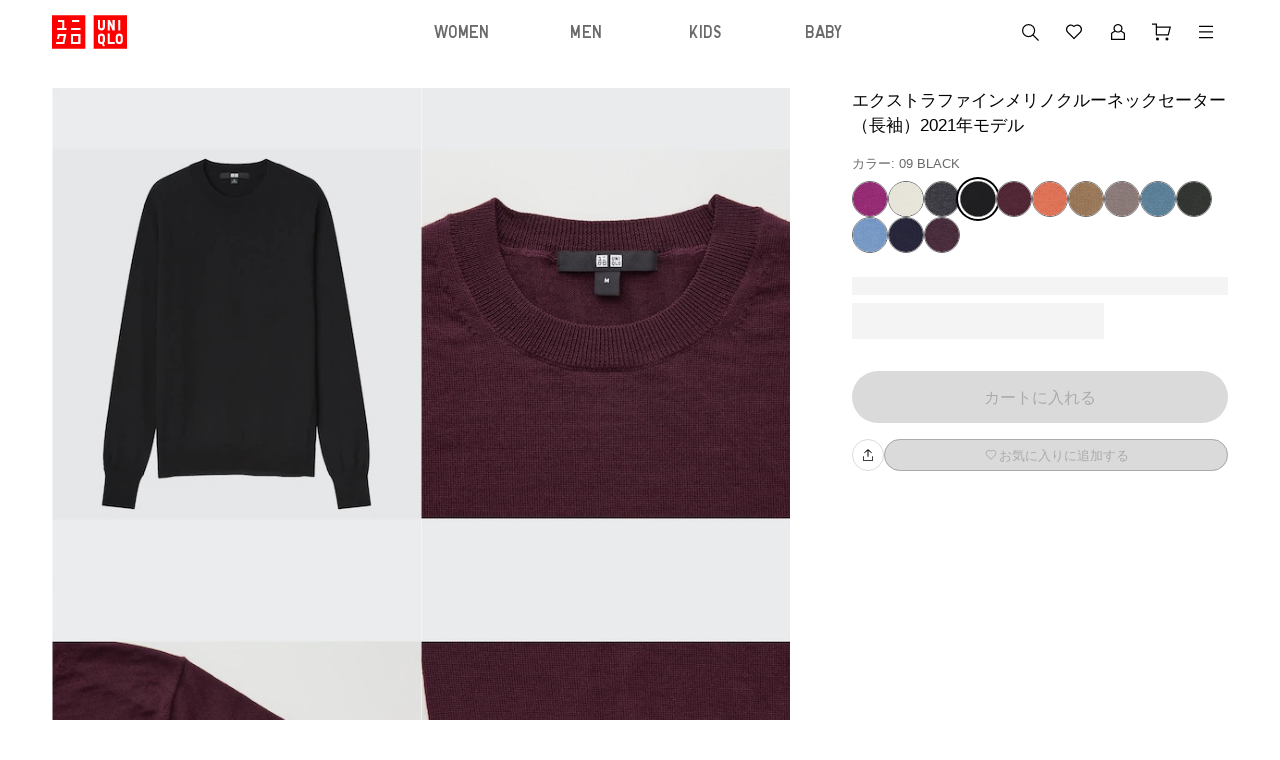

--- FILE ---
content_type: text/html
request_url: https://www.uniqlo.com/jp/ja/products/E439149-000/00?colorDisplayCode=09&sizeDisplayCode=004
body_size: 182230
content:
<!doctype html>
<html lang="ja">

<head>
  
<script type="text/javascript" src="https://www.uniqlo.com/assets/cdf5695e7725ec6c51060792f9b14b6ed0011a38987"  ></script><script type="text/javascript" src="/jp/elgnisolqinu.js?init" nonce="ece07a28-c026-45dc-aaa3-d6e8714b2f54"></script>
<meta charset="utf-8" data-react-helmet="true">
<meta name="viewport" content="width=device-width, initial-scale=1">
<meta name="google-site-verification" content="Dy1r8quVMu58G93X6nCb9br8YI61xzkoBn_axJMv6eY" />
<title data-react-helmet="true">ユニクロ公式 | エクストラファインメリノクルーネックセーター（長袖）2021年モデル</title>

<meta name="format-detection" content="telephone=no">


<!-- Manifest.json -->
<link rel="manifest" href="/jp/ja/manifest.json">
<meta name="theme-color" content="#FFFFFF"/>


<!-- Site name -->
<meta name="apple-mobile-web-app-title" content="ユニクロ公式 | エクストラファインメリノクルーネックセーター（長袖）2021年モデル">
<meta name="application-name" content="ユニクロ公式 | エクストラファインメリノクルーネックセーター（長袖）2021年モデル">


<!-- Icons -->
<link rel="apple-touch-icon" href="https://asset.uniqlo.com/logotypes/uniqlo_roman_180.png">
<link rel="icon" sizes="16x16 32x32" href="https://asset.uniqlo.com/logotypes/uniqlo_roman_32.png">
<link rel="icon" sizes="64x64" href="https://asset.uniqlo.com/logotypes/uniqlo_roman_64.png">
<link rel="icon" sizes="120x120" href="https://asset.uniqlo.com/logotypes/uniqlo_roman_120.png">
<link rel="icon" sizes="152x152" href="https://asset.uniqlo.com/logotypes/uniqlo_roman_152.png">
<link rel="icon" sizes="167x167" href="https://asset.uniqlo.com/g/logotypes/uniqlo_roman_167.png">
<link rel="shortcut icon" href="https://asset.uniqlo.com/logotypes/uniqlo_roman.ico" />

<meta property="og:type" content="website">
<meta property="fb:app_id" content="100783600332082">

  <meta data-react-helmet="true" name="description" content="ユニクロのエクストラファインメリノクルーネックセーター（長袖）2021年モデル(レディース)。購入者のレビュー、ユーザーのコーデは必見。店舗在庫もこちらから。"/>
      <meta data-react-helmet="true" name="keywords" content="uniqlo jp,  "/>
      <meta data-react-helmet="true" property="og:site_name" content="UNIQLO"/>
      <meta data-react-helmet="true" property="og:title" content="ユニクロ公式 | エクストラファインメリノクルーネックセーター（長袖）2021年モデル"/>
      <meta data-react-helmet="true" property="og:description" content="ユニクロのエクストラファインメリノクルーネックセーター（長袖）2021年モデル(レディース)。購入者のレビュー、ユーザーのコーデは必見。店舗在庫もこちらから。"/>
      <meta data-react-helmet="true" property="og:image" content="https://image.uniqlo.com/UQ/ST3/AsianCommon/imagesgoods/439149/item/goods_12_439149_3x4.jpg"/>
      <meta data-react-helmet="true" name="twitter:card" content="summary"/>
      <meta data-react-helmet="true" name="twitter:site" content="UNIQLO"/>
      <meta data-react-helmet="true" name="twitter:title" content="ユニクロ公式 | エクストラファインメリノクルーネックセーター（長袖）2021年モデル"/>
      <meta data-react-helmet="true" name="twitter:description" content="ユニクロのエクストラファインメリノクルーネックセーター（長袖）2021年モデル(レディース)。購入者のレビュー、ユーザーのコーデは必見。店舗在庫もこちらから。"/>
      <meta data-react-helmet="true" name="twitter:image" content="https://image.uniqlo.com/UQ/ST3/AsianCommon/imagesgoods/439149/item/goods_12_439149_3x4.jpg"/>
      <meta data-react-helmet="true" property="og:url" content="https://www.uniqlo.com/jp/ja/products/E439149-000/00"/>
      <link data-react-helmet="true" rel="canonical" href="https://www.uniqlo.com/jp/ja/products/E439149-000/00" />
      <link data-chunk="main" rel="stylesheet" href="/jp/ja/navigation/brand-global-ec-uikit-15dae1edc8451a883dae.css">
<link data-chunk="main" rel="stylesheet" href="/jp/ja/navigation/fr-ito-web-react-15dae1edc8451a883dae.css">
<link data-chunk="main" rel="stylesheet" href="/jp/ja/navigation/ec-components-15dae1edc8451a883dae.css">
    
  <style nonce="ece07a28-c026-45dc-aaa3-d6e8714b2f54">
    .b2f-overlay{
      z-index: 50;
    }
  </style>
  
  
<script
  type="text/javascript"
  src="https://asset.uniqlo.com/g/scripts/queueclient.min.js"
></script>
<script
  data-queueit-intercept-domain="www.uniqlo.com"
  data-queueit-spa="true"
  data-queueit-intercept="true"
  data-queueit-c="frjp"
  type="text/javascript"
  src="https://asset.uniqlo.com/g/scripts/queueconfigloader.min.js"
></script>
  
<script type="text/javascript" nonce="ece07a28-c026-45dc-aaa3-d6e8714b2f54">
  var GU_MOBILEAPP_PRESENT = false;

  var guIOSPattern = /gu ios application/i;
  var guAndroidPattern = /gu android application/i;
  var userAgent = navigator.userAgent;
  var environment = "production"
  var nativeAppAssetURL = environment === 'production' ? 'https://asset.fastretailing.com/gu/jp/mobileapp/v1/mobileapp.js' :
    'https://stage-asset.fastretailing.com/gu/jp/mobileapp/v1/mobileapp.js'

  if (guIOSPattern.test(userAgent) || guAndroidPattern.test(userAgent)) {
    (function (firstScript) {
      var script = document.createElement('script');
      script.type = 'text/javascript';
      script.src = nativeAppAssetURL;
      firstScript.parentNode.insertBefore(script, firstScript);
    })(document.scripts[0]);
    GU_MOBILEAPP_PRESENT = true;
  }

  function logEvent(name, params) {
    if (!name) {
      return;
    }

    if (window.AnalyticsWebInterface) {
      // Call Android interface
      window.AnalyticsWebInterface.logEvent(name, JSON.stringify(params));
    } else if (window.webkit
      && window.webkit.messageHandlers
      && window.webkit.messageHandlers.firebase) {
      // Call iOS interface
      var message = {
        command: 'logEvent',
        name: name,
        parameters: params
      };
      window.webkit.messageHandlers.firebase.postMessage(message);
    }
  }

  function setUserProperty(name, value) {
    if (!name || !value) {
      return;
    }

    if (window.AnalyticsWebInterface) {
      // Call Android interface
      window.AnalyticsWebInterface.setUserProperty(name, value);
    } else if (window.webkit
      && window.webkit.messageHandlers
      && window.webkit.messageHandlers.firebase) {
      // Call iOS interface
      var message = {
        command: 'setUserProperty',
        name: name,
        value: value
      };
      window.webkit.messageHandlers.firebase.postMessage(message);
    }
  }
</script>

  
<script defer nonce="ece07a28-c026-45dc-aaa3-d6e8714b2f54">
  var dataLayer = [{
    'siteType': 'responsive'
  }];
  var gtmEventHandler = function(element) {
    var d = element.dataset;
    var na = 'N/A';
    var data = {
      'event': 'trackEvent',
      'eventCategory': d.category || na,
      'eventAction': d.action || na,
      'eventLabel': d.label || na,
    };
    if ('value' in d) {
      data.eventValue = d.value;
    }
    if ('UQCustomerAppAndroid' in window && UQCustomerAppAndroid.receiveAnalyticsData) {
      // Android
      UQCustomerAppAndroid.receiveAnalyticsData(JSON.stringify(data));
    } else if ('webkit' in window && webkit.messageHandlers && webkit.messageHandlers.receiveAnalyticsData && webkit.messageHandlers.receiveAnalyticsData.postMessage) {
      // iOS
      webkit.messageHandlers.receiveAnalyticsData.postMessage(data);
    }

    // Send Datalayer for both Browser and Native App if available
    if(dataLayer) {
      dataLayer.push(data);
    }
  };
</script>
<script defer nonce="ece07a28-c026-45dc-aaa3-d6e8714b2f54">(function(w,d,s,l,i){w[l]=w[l]||[];w[l].push({'gtm.start':
  new Date().getTime(),event:'gtm.js'});var f=d.getElementsByTagName(s)[0],
  j=d.createElement(s),dl=l!='dataLayer'?'&l='+l:'';j.async=true;j.src=
  'https://www.googletagmanager.com/gtm.js?id='+i+dl;var n=d.querySelector('[nonce]');
  n&&j.setAttribute('nonce',n.nonce||n.getAttribute('nonce'));f.parentNode.insertBefore(j,f);
  })(window,document,'script','dataLayer','GTM-NQDCD6');</script>

  
<script type="text/javascript" nonce="ece07a28-c026-45dc-aaa3-d6e8714b2f54">
  window.__BUILD_VERSION__ = "3.2302.1";
  window.__LOCALISATION_VERSION__ = "26.1.0-complete.40";
  window.__DS_VERSION__ = "uq-global-ec-uikit: v23.6.4";
  window.__SSR__ = true;
</script> 


                              <script>!function(e){var n="https://s.go-mpulse.net/boomerang/";if("False"=="True")e.BOOMR_config=e.BOOMR_config||{},e.BOOMR_config.PageParams=e.BOOMR_config.PageParams||{},e.BOOMR_config.PageParams.pci=!0,n="https://s2.go-mpulse.net/boomerang/";if(window.BOOMR_API_key="LXFUL-WMU89-SEMH4-XSCGL-YDBCC",function(){function e(){if(!o){var e=document.createElement("script");e.id="boomr-scr-as",e.src=window.BOOMR.url,e.async=!0,i.parentNode.appendChild(e),o=!0}}function t(e){o=!0;var n,t,a,r,d=document,O=window;if(window.BOOMR.snippetMethod=e?"if":"i",t=function(e,n){var t=d.createElement("script");t.id=n||"boomr-if-as",t.src=window.BOOMR.url,BOOMR_lstart=(new Date).getTime(),e=e||d.body,e.appendChild(t)},!window.addEventListener&&window.attachEvent&&navigator.userAgent.match(/MSIE [67]\./))return window.BOOMR.snippetMethod="s",void t(i.parentNode,"boomr-async");a=document.createElement("IFRAME"),a.src="about:blank",a.title="",a.role="presentation",a.loading="eager",r=(a.frameElement||a).style,r.width=0,r.height=0,r.border=0,r.display="none",i.parentNode.appendChild(a);try{O=a.contentWindow,d=O.document.open()}catch(_){n=document.domain,a.src="javascript:var d=document.open();d.domain='"+n+"';void(0);",O=a.contentWindow,d=O.document.open()}if(n)d._boomrl=function(){this.domain=n,t()},d.write("<bo"+"dy onload='document._boomrl();'>");else if(O._boomrl=function(){t()},O.addEventListener)O.addEventListener("load",O._boomrl,!1);else if(O.attachEvent)O.attachEvent("onload",O._boomrl);d.close()}function a(e){window.BOOMR_onload=e&&e.timeStamp||(new Date).getTime()}if(!window.BOOMR||!window.BOOMR.version&&!window.BOOMR.snippetExecuted){window.BOOMR=window.BOOMR||{},window.BOOMR.snippetStart=(new Date).getTime(),window.BOOMR.snippetExecuted=!0,window.BOOMR.snippetVersion=12,window.BOOMR.url=n+"LXFUL-WMU89-SEMH4-XSCGL-YDBCC";var i=document.currentScript||document.getElementsByTagName("script")[0],o=!1,r=document.createElement("link");if(r.relList&&"function"==typeof r.relList.supports&&r.relList.supports("preload")&&"as"in r)window.BOOMR.snippetMethod="p",r.href=window.BOOMR.url,r.rel="preload",r.as="script",r.addEventListener("load",e),r.addEventListener("error",function(){t(!0)}),setTimeout(function(){if(!o)t(!0)},3e3),BOOMR_lstart=(new Date).getTime(),i.parentNode.appendChild(r);else t(!1);if(window.addEventListener)window.addEventListener("load",a,!1);else if(window.attachEvent)window.attachEvent("onload",a)}}(),"".length>0)if(e&&"performance"in e&&e.performance&&"function"==typeof e.performance.setResourceTimingBufferSize)e.performance.setResourceTimingBufferSize();!function(){if(BOOMR=e.BOOMR||{},BOOMR.plugins=BOOMR.plugins||{},!BOOMR.plugins.AK){var n=""=="true"?1:0,t="",a="clpigsiccdveu2lmr66q-f-241cd1c87-clientnsv4-s.akamaihd.net",i="false"=="true"?2:1,o={"ak.v":"39","ak.cp":"1100268","ak.ai":parseInt("355545",10),"ak.ol":"0","ak.cr":16,"ak.ipv":4,"ak.proto":"h2","ak.rid":"26eadfc8","ak.r":44331,"ak.a2":n,"ak.m":"x","ak.n":"essl","ak.bpcip":"18.222.131.0","ak.cport":33416,"ak.gh":"23.33.23.4","ak.quicv":"","ak.tlsv":"tls1.3","ak.0rtt":"","ak.0rtt.ed":"","ak.csrc":"-","ak.acc":"","ak.t":"1768722365","ak.ak":"hOBiQwZUYzCg5VSAfCLimQ==f6ShDc0LuLQ0pqqB1rat0D8NWn+xhRUQ99+WeNqMLwv8BxQAHi8pHHjUOkxpMa3FSQlotIICtij+fPC6FUJuMuqaSshxiwIBB85ZFl+Y50eWEyyndkEDFogra/+RzeLcFg1dlC7TcPVrKvjYaupV4X0yeAU21f8PchFTBKSS7Yj1eITWuIyxrkbyt5aCKTLs6M6YVd1fwK6XivGjTvOQv8Iil1mmz9JATTgOAWZ0/0FUOWlRf//tLb6ZwImshuoulsCa6DPuPvRRPDnzCUngeoj2WHxIx8C3G/pkKh9goWXb5DQNzk13Ks3VYFY/yeW8Ipz6dDnVc1//arkxDQohAq3a9lUrE+pfJhOSQ9Ngs5aDwHMUvOLbt49tIKagAQbXIFvHgN5Pcx9CjRc0IbmdGnjj7Nr0NCPkq5s4tDWdBNk=","ak.pv":"1791","ak.dpoabenc":"","ak.tf":i};if(""!==t)o["ak.ruds"]=t;var r={i:!1,av:function(n){var t="http.initiator";if(n&&(!n[t]||"spa_hard"===n[t]))o["ak.feo"]=void 0!==e.aFeoApplied?1:0,BOOMR.addVar(o)},rv:function(){var e=["ak.bpcip","ak.cport","ak.cr","ak.csrc","ak.gh","ak.ipv","ak.m","ak.n","ak.ol","ak.proto","ak.quicv","ak.tlsv","ak.0rtt","ak.0rtt.ed","ak.r","ak.acc","ak.t","ak.tf"];BOOMR.removeVar(e)}};BOOMR.plugins.AK={akVars:o,akDNSPreFetchDomain:a,init:function(){if(!r.i){var e=BOOMR.subscribe;e("before_beacon",r.av,null,null),e("onbeacon",r.rv,null,null),r.i=!0}return this},is_complete:function(){return!0}}}}()}(window);</script></head>

<body class="include-g-nav">
  
<noscript>
  <iframe src="//www.googletagmanager.com/ns.html?id=GTM-NQDCD6"
    height="0" width="0" style="display:none;visibility:hidden"></iframe>
</noscript>

  
  <div id="root" class="fr-layer-base fr-spa-root"><div style="min-height:100vh;position:relative"><div class="template-base"><div class="template-base-wrapper"><div class="template-base-sticky-container ito-z-index-50"><div class="template-base__nav-header" aria-hidden="false"><header class="navigation-header"><div class="layout-container layout" data-testid="ITOLayoutContainer" style="grid-template-columns:repeat(12, 1fr);max-width:1200px;row-gap:32px;column-gap:32px;padding-right:12px;padding-left:12px"><div style="grid-column:span 12" data-testid="ITOLayout"><div class="navigation-header__wrapper navigation-header__full_width"><div class="navigation-header__left navigation-header__full_width"><div class="navigation-header__column"><a class="link ito-padding-horizontal-0 ito-padding-vertical-0 ec-link navigation-header__logo" href="/jp/ja/" target="_self" data-testid="ITOLink" aria-label="UNIQLO" tabindex="0"><svg xmlns="http://www.w3.org/2000/svg" viewBox="0 0 90 40" width="75" height="34"><title>ユニクロトップへ</title><path fill="red" d="M50 0h40v40H50zM0 0h40v40H0z"></path><g fill="#fff"><path d="M79.48 5.47h2.53v12.64h-2.53zM63.47 13.9a4.21 4.21 0 0 1-8.42 0V5.47h2.53v8.43a1.68 1.68 0 1 0 3.36 0V5.47h2.53zm11.79 20.63h-8.42V21.89h2.53V32h5.89v2.53zm0-16.42h-2.53l-3.36-7.22v7.22h-2.53V5.47h2.53l3.36 7.22V5.47h2.53v12.64zm-16 3.78a4.21 4.21 0 0 0-4.21 4.22v4.21a4.21 4.21 0 0 0 4.21 4.21 4.34 4.34 0 0 0 .82-.07l.86 2.6h2.53l-1.25-3.75a4.2 4.2 0 0 0 1.25-3v-4.2a4.21 4.21 0 0 0-4.21-4.22m1.68 8.43a1.68 1.68 0 1 1-3.36 0v-4.21a1.68 1.68 0 1 1 3.36 0zm19.8-8.43a4.22 4.22 0 0 0-4.22 4.22v4.21a4.21 4.21 0 0 0 8.42 0v-4.21a4.21 4.21 0 0 0-4.21-4.22m1.68 8.43a1.68 1.68 0 0 1-3.37 0v-4.21a1.68 1.68 0 0 1 3.37 0zM22.74 15.16H34.1v2.52H22.74zM24 5.47h8.84V8H24zm-9.26 0H7.15V8h5.06v7.16H5.9v2.52h11.36v-2.52h-2.52V5.47zm8 16.84v12.22H34.1V22.31zM31.57 32h-6.31v-7.16h6.31zM7.15 22.31l-1.28 6.12h2.52l.76-3.59h5.07L12.73 32H5.14l-.51 2.53h10.11l2.52-12.22H7.15z"></path></g></svg></a></div></div><div class="navigation-header__right"><div class="navigation-header__column"><button class="button-icon button-icon--medium ito-border-width-0 ito-transparent-background-color ito-gray200-border ito-hover-transparent-background-color hover-ito-gray100-border ec-button-icon-medium" target="_self" data-testid="ITOButtonIcon" aria-label="キーワード・カテゴリから探す"><svg xmlns="http://www.w3.org/2000/svg" width="24" height="24" fill="none" viewBox="0 0 24 24" class="ito-primary-icon-color"><path fill="currentColor" d="m21 20.152-5.348-5.348a6.56 6.56 0 0 0 1.529-4.214A6.597 6.597 0 0 0 10.59 4 6.597 6.597 0 0 0 4 10.59a6.597 6.597 0 0 0 6.59 6.59 6.56 6.56 0 0 0 4.215-1.528L20.152 21zM5.2 10.59a5.4 5.4 0 0 1 5.391-5.392 5.4 5.4 0 0 1 5.392 5.392 5.4 5.4 0 0 1-5.392 5.392A5.4 5.4 0 0 1 5.2 10.59"></path></svg><div class="typography typography-reset ito-font-family-uq-ja ito-font-weight-300 ito-font-size-10 ito-font-lh-1-2 ito-primary-text-color text-align-center text-transform-normal" data-testid="ITOTypography"></div></button><a class="button-icon button-icon--medium ito-border-width-0 ito-transparent-background-color ito-gray200-border ito-hover-transparent-background-color hover-ito-gray100-border ec-button-icon-medium" href="https://www.uniqlo.com/jp/ja/member" target="_self" data-testid="ITOButtonIcon" aria-label="会員証・購入履歴"><svg xmlns="http://www.w3.org/2000/svg" width="24" height="24" fill="none" viewBox="0 0 24 24" class="ito-primary-icon-color"><path fill="currentColor" d="M15.727 10.787c.513-.7.82-1.548.82-2.464C16.546 5.94 14.506 4 12 4S7.454 5.94 7.454 8.323c0 .916.306 1.763.82 2.464L5 12.983V20h14v-7.017zM12 5.178c1.824 0 3.306 1.412 3.306 3.145S13.823 11.468 12 11.468s-3.306-1.411-3.306-3.145S10.177 5.178 12 5.178m5.76 13.644H6.24v-5.227l2.894-1.942a4.64 4.64 0 0 0 2.865.994 4.65 4.65 0 0 0 2.865-.994l2.895 1.941z"></path></svg><div class="typography typography-reset ito-font-family-uq-ja ito-font-weight-300 ito-font-size-10 ito-font-lh-1-2 ito-primary-text-color text-align-center text-transform-normal" data-testid="ITOTypography"></div></a><a class="button-icon button-icon--medium ito-border-width-0 ito-transparent-background-color ito-gray200-border ito-hover-transparent-background-color hover-ito-gray100-border ec-button-icon-medium" href="https://www.uniqlo.com/jp/ja/cart" target="_self" data-testid="ITOButtonIcon" aria-label="カート"><svg xmlns="http://www.w3.org/2000/svg" width="24" height="24" fill="none" viewBox="0 0 24 24" class="ito-primary-icon-color"><path fill="currentColor" d="m7.044 6.566-.004-3.06H2.008v1.199h3.834l.014 10.754h12.897l2.24-8.894zm.01 7.694-.007-6.495h12.407l-1.635 6.495zm9.915 6.242a1.5 1.5 0 1 0 0-3 1.5 1.5 0 0 0 0 3m-9.516 0a1.5 1.5 0 1 0 0-3 1.5 1.5 0 0 0 0 3"></path></svg><div class="typography typography-reset ito-font-family-uq-ja ito-font-weight-300 ito-font-size-10 ito-font-lh-1-2 ito-primary-text-color text-align-center text-transform-normal" data-testid="ITOTypography"></div></a></div></div></div></div></div></header></div></div><div id="page-content" tabindex="-1" class="template-base__page-content"><div class="fr-ec-template-pdp"><div class="fr-ec-layout-wrapper fr-ec-mt-spacing-05"><div class="fr-ec-layout fr-ec-layout--gutter-md fr-ec-layout--gutter-lg fr-ec-layout--span-4-sm fr-ec-layout--span-12-md fr-ec-layout--span-12-lg"><main class="fr-ec-layout fr-ec-layout--gutter-md fr-ec-layout--gutter-lg fr-ec-layout--span-4-sm fr-ec-layout--span-5-md fr-ec-layout--span-4-lg fr-ec-mb-spacing-03-lg fr-ec-mb-spacing-03-md fr-ec-template-pdp-product-selector-container" style="z-index:1"><div class="gutter-container ito-margin-bottom-16" data-testid="ITOGutterContainer"><div class="typography typography-reset ito-font-family-uq-ja ito-font-weight-300 ito-font-size-17 ito-font-lh-1-5 text-align-left text-transform-normal" data-testid="ITOTypography">エクストラファインメリノクルーネックセーター（長袖）2021年モデル</div></div><div class="gutter-container" data-testid="ITOGutterContainer"><div class="typography typography-reset ito-font-family-uq-ja ito-font-weight-300 ito-font-size-13 ito-font-lh-1-5 ito-secondary-text-color text-align-left text-transform-normal" data-testid="ITOTypography">カラー: 09 BLACK</div></div><ul class="content-alignment ul-reset content-alignment--direction-row content-alignment--content-flex-start content-alignment--alignment-center content-alignment--flex-wrap-wrap content-alignment--spacing-12 collection-list-horizontal ito-padding-vertical-8" data-testid="ITOContentAlignment"><li class="collection-list-horizontal__item"><button class="chip ito-gray500-border ito-border-width-1 ito-border-radius-50-percent ito-padding-left-0 ito-padding-right-0 chip--medium image-chip-large" tabindex="0" aria-disabled="false" data-testid="ITOChip" id="PINK-12-1" value="12"><div style="width:100%;height:100%" class="image ito-border-radius-50-percent ito-border-width-0" data-testid="ITOImage"><img src="https://image.uniqlo.com/UQ/ST3/AsianCommon/imagesgoods/439149/chip/goods_12_439149_chip.jpg" alt="PINK" class="image__img" loading="lazy"/></div></button></li><li class="collection-list-horizontal__item"><button class="chip ito-gray500-border ito-border-width-1 ito-border-radius-50-percent ito-padding-left-0 ito-padding-right-0 chip--medium image-chip-large" tabindex="0" aria-disabled="false" data-testid="ITOChip" id="OFF WHITE-01-2" value="01"><div style="width:100%;height:100%" class="image ito-border-radius-50-percent ito-border-width-0" data-testid="ITOImage"><img src="https://image.uniqlo.com/UQ/ST3/AsianCommon/imagesgoods/439149/chip/goods_01_439149_chip.jpg" alt="OFF WHITE" class="image__img" loading="lazy"/></div></button></li><li class="collection-list-horizontal__item"><button class="chip ito-gray500-border ito-border-width-1 ito-border-radius-50-percent ito-padding-left-0 ito-padding-right-0 chip--medium image-chip-large" tabindex="0" aria-disabled="false" data-testid="ITOChip" id="DARK GRAY-08-3" value="08"><div style="width:100%;height:100%" class="image ito-border-radius-50-percent ito-border-width-0" data-testid="ITOImage"><img src="https://image.uniqlo.com/UQ/ST3/AsianCommon/imagesgoods/439149/chip/goods_08_439149_chip.jpg" alt="DARK GRAY" class="image__img" loading="lazy"/></div></button></li><li class="collection-list-horizontal__item"><button class="chip ito-black-bg ito-gray500-border ito-border-width-1 ito-border-radius-50-percent ito-padding-left-0 ito-padding-right-0 chip--medium image-chip-large image-chip-selected" tabindex="0" aria-disabled="false" data-testid="ITOChip" id="BLACK-09-4" value="09"><div style="width:100%;height:100%" class="image ito-border-radius-50-percent ito-border-width-0" data-testid="ITOImage"><img src="https://image.uniqlo.com/UQ/ST3/AsianCommon/imagesgoods/439149/chip/goods_09_439149_chip.jpg" alt="BLACK" class="image__img" loading="lazy"/></div></button></li><li class="collection-list-horizontal__item"><button class="chip ito-gray500-border ito-border-width-1 ito-border-radius-50-percent ito-padding-left-0 ito-padding-right-0 chip--medium image-chip-large" tabindex="0" aria-disabled="false" data-testid="ITOChip" id="WINE-18-5" value="18"><div style="width:100%;height:100%" class="image ito-border-radius-50-percent ito-border-width-0" data-testid="ITOImage"><img src="https://image.uniqlo.com/UQ/ST3/AsianCommon/imagesgoods/439149/chip/goods_18_439149_chip.jpg" alt="WINE" class="image__img" loading="lazy"/></div></button></li><li class="collection-list-horizontal__item"><button class="chip ito-gray500-border ito-border-width-1 ito-border-radius-50-percent ito-padding-left-0 ito-padding-right-0 chip--medium image-chip-large" tabindex="0" aria-disabled="false" data-testid="ITOChip" id="ORANGE-25-6" value="25"><div style="width:100%;height:100%" class="image ito-border-radius-50-percent ito-border-width-0" data-testid="ITOImage"><img src="https://image.uniqlo.com/UQ/ST3/AsianCommon/imagesgoods/439149/chip/goods_25_439149_chip.jpg" alt="ORANGE" class="image__img" loading="lazy"/></div></button></li><li class="collection-list-horizontal__item"><button class="chip ito-gray500-border ito-border-width-1 ito-border-radius-50-percent ito-padding-left-0 ito-padding-right-0 chip--medium image-chip-large" tabindex="0" aria-disabled="false" data-testid="ITOChip" id="BROWN-34-7" value="34"><div style="width:100%;height:100%" class="image ito-border-radius-50-percent ito-border-width-0" data-testid="ITOImage"><img src="https://image.uniqlo.com/UQ/ST3/AsianCommon/imagesgoods/439149/chip/goods_34_439149_chip.jpg" alt="BROWN" class="image__img" loading="lazy"/></div></button></li><li class="collection-list-horizontal__item"><button class="chip ito-gray500-border ito-border-width-1 ito-border-radius-50-percent ito-padding-left-0 ito-padding-right-0 chip--medium image-chip-large" tabindex="0" aria-disabled="false" data-testid="ITOChip" id="BROWN-35-8" value="35"><div style="width:100%;height:100%" class="image ito-border-radius-50-percent ito-border-width-0" data-testid="ITOImage"><img src="https://image.uniqlo.com/UQ/ST3/AsianCommon/imagesgoods/439149/chip/goods_35_439149_chip.jpg" alt="BROWN" class="image__img" loading="lazy"/></div></button></li><li class="collection-list-horizontal__item"><button class="chip ito-gray500-border ito-border-width-1 ito-border-radius-50-percent ito-padding-left-0 ito-padding-right-0 chip--medium image-chip-large" tabindex="0" aria-disabled="false" data-testid="ITOChip" id="GREEN-53-9" value="53"><div style="width:100%;height:100%" class="image ito-border-radius-50-percent ito-border-width-0" data-testid="ITOImage"><img src="https://image.uniqlo.com/UQ/ST3/AsianCommon/imagesgoods/439149/chip/goods_53_439149_chip.jpg" alt="GREEN" class="image__img" loading="lazy"/></div></button></li><li class="collection-list-horizontal__item"><button class="chip ito-gray500-border ito-border-width-1 ito-border-radius-50-percent ito-padding-left-0 ito-padding-right-0 chip--medium image-chip-large" tabindex="0" aria-disabled="false" data-testid="ITOChip" id="DARK GREEN-58-10" value="58"><div style="width:100%;height:100%" class="image ito-border-radius-50-percent ito-border-width-0" data-testid="ITOImage"><img src="https://image.uniqlo.com/UQ/ST3/AsianCommon/imagesgoods/439149/chip/goods_58_439149_chip.jpg" alt="DARK GREEN" class="image__img" loading="lazy"/></div></button></li><li class="collection-list-horizontal__item"><button class="chip ito-gray500-border ito-border-width-1 ito-border-radius-50-percent ito-padding-left-0 ito-padding-right-0 chip--medium image-chip-large" tabindex="0" aria-disabled="false" data-testid="ITOChip" id="BLUE-61-11" value="61"><div style="width:100%;height:100%" class="image ito-border-radius-50-percent ito-border-width-0" data-testid="ITOImage"><img src="https://image.uniqlo.com/UQ/ST3/AsianCommon/imagesgoods/439149/chip/goods_61_439149_chip.jpg" alt="BLUE" class="image__img" loading="lazy"/></div></button></li><li class="collection-list-horizontal__item"><button class="chip ito-gray500-border ito-border-width-1 ito-border-radius-50-percent ito-padding-left-0 ito-padding-right-0 chip--medium image-chip-large" tabindex="0" aria-disabled="false" data-testid="ITOChip" id="NAVY-69-12" value="69"><div style="width:100%;height:100%" class="image ito-border-radius-50-percent ito-border-width-0" data-testid="ITOImage"><img src="https://image.uniqlo.com/UQ/ST3/AsianCommon/imagesgoods/439149/chip/goods_69_439149_chip.jpg" alt="NAVY" class="image__img" loading="lazy"/></div></button></li><li class="collection-list-horizontal__item"><button class="chip ito-gray500-border ito-border-width-1 ito-border-radius-50-percent ito-padding-left-0 ito-padding-right-0 chip--medium image-chip-large" tabindex="0" aria-disabled="false" data-testid="ITOChip" id="PURPLE-78-13" value="78"><div style="width:100%;height:100%" class="image ito-border-radius-50-percent ito-border-width-0" data-testid="ITOImage"><img src="https://image.uniqlo.com/UQ/ST3/AsianCommon/imagesgoods/439149/chip/goods_78_439149_chip.jpg" alt="PURPLE" class="image__img" loading="lazy"/></div></button></li></ul><div class="ito-margin-bottom-16"></div><div class="gutter-container ito-margin-top-16 ito-margin-bottom-24" data-testid="ITOGutterContainer"><div class="content-alignment content-alignment--direction-column content-alignment--content-flex-start content-alignment--alignment-flex-start content-alignment--flex-wrap-nowrap content-alignment--spacing-0" data-testid="ITOContentAlignment"><div class="skeleton skeleton__pulse ito-border-radius-0" style="min-width:100%;max-width:100%;background-image:linear-gradient(-90deg,  40%, 50%,  60%)" data-testid="ITOSkeleton"><div class="skeleton__children"><p class="typography typography-reset ito-font-family-uq-ja ito-font-weight-300 ito-font-size-13 ito-font-lh-1-4 ito-gray500 text-align-left text-transform-normal" data-testid="ITOTypography"> WOMEN M</p></div></div><div class="skeleton__hidden ito-gray100-bg"></div><div class="skeleton__hidden ito-gray50-bg"></div><div class="content-alignment content-alignment--direction-row content-alignment--content-flex-start content-alignment--alignment-center content-alignment--flex-wrap-wrap content-alignment--spacing-12 ito-margin-top-8" data-testid="ITOContentAlignment"><div class="skeleton skeleton__pulse ito-border-radius-0" style="background-image:linear-gradient(-90deg,  40%, 50%,  60%)" data-testid="ITOSkeleton"><div class="skeleton__children"><div class="size-chip-wrapper"><button class="chip ito-white-bg hover-ito-neutral-background-color ito-gray500-border ito-border-width-1 ito-border-radius-0 ito-padding-left-12 ito-padding-right-12 chip--medium size-chip-short" tabindex="0" aria-disabled="false" data-testid="ITOChip"><div class="content-alignment content-alignment--direction-row content-alignment--content-center content-alignment--alignment-center content-alignment--flex-wrap-nowrap content-alignment--spacing-0" data-testid="ITOContentAlignment"><div class="typography typography-reset typography-overflow ito-font-family-uq-brand-specific ito-font-weight-400 ito-font-size-14 ito-font-lh-1 ito-black ito-font-ls-0-36 text-align-center text-transform-normal" style="-webkit-line-clamp:4" data-testid="ITOTypography">XS</div></div></button><div class=""></div></div></div></div><div class="skeleton__hidden ito-gray100-bg"></div><div class="skeleton__hidden ito-gray50-bg"></div><div class="skeleton skeleton__pulse ito-border-radius-0" style="background-image:linear-gradient(-90deg,  40%, 50%,  60%)" data-testid="ITOSkeleton"><div class="skeleton__children"><div class="size-chip-wrapper"><button class="chip ito-white-bg hover-ito-neutral-background-color ito-gray500-border ito-border-width-1 ito-border-radius-0 ito-padding-left-12 ito-padding-right-12 chip--medium size-chip-short" tabindex="0" aria-disabled="false" data-testid="ITOChip"><div class="content-alignment content-alignment--direction-row content-alignment--content-center content-alignment--alignment-center content-alignment--flex-wrap-nowrap content-alignment--spacing-0" data-testid="ITOContentAlignment"><div class="typography typography-reset typography-overflow ito-font-family-uq-brand-specific ito-font-weight-400 ito-font-size-14 ito-font-lh-1 ito-black ito-font-ls-0-36 text-align-center text-transform-normal" style="-webkit-line-clamp:4" data-testid="ITOTypography">S</div></div></button><div class=""></div></div></div></div><div class="skeleton__hidden ito-gray100-bg"></div><div class="skeleton__hidden ito-gray50-bg"></div><div class="skeleton skeleton__pulse ito-border-radius-0" style="background-image:linear-gradient(-90deg,  40%, 50%,  60%)" data-testid="ITOSkeleton"><div class="skeleton__children"><div class="size-chip-wrapper"><button class="chip ito-white-bg hover-ito-neutral-background-color ito-gray500-border ito-border-width-1 ito-border-radius-0 ito-padding-left-12 ito-padding-right-12 chip--medium size-chip-short" tabindex="0" aria-disabled="false" data-testid="ITOChip"><div class="content-alignment content-alignment--direction-row content-alignment--content-center content-alignment--alignment-center content-alignment--flex-wrap-nowrap content-alignment--spacing-0" data-testid="ITOContentAlignment"><div class="typography typography-reset typography-overflow ito-font-family-uq-brand-specific ito-font-weight-400 ito-font-size-14 ito-font-lh-1 ito-black ito-font-ls-0-36 text-align-center text-transform-normal" style="-webkit-line-clamp:4" data-testid="ITOTypography">M</div></div></button><div class=""></div></div></div></div><div class="skeleton__hidden ito-gray100-bg"></div><div class="skeleton__hidden ito-gray50-bg"></div><div class="skeleton skeleton__pulse ito-border-radius-0" style="background-image:linear-gradient(-90deg,  40%, 50%,  60%)" data-testid="ITOSkeleton"><div class="skeleton__children"><div class="size-chip-wrapper"><button class="chip ito-white-bg hover-ito-neutral-background-color ito-gray500-border ito-border-width-1 ito-border-radius-0 ito-padding-left-12 ito-padding-right-12 chip--medium size-chip-short" tabindex="0" aria-disabled="false" data-testid="ITOChip"><div class="content-alignment content-alignment--direction-row content-alignment--content-center content-alignment--alignment-center content-alignment--flex-wrap-nowrap content-alignment--spacing-0" data-testid="ITOContentAlignment"><div class="typography typography-reset typography-overflow ito-font-family-uq-brand-specific ito-font-weight-400 ito-font-size-14 ito-font-lh-1 ito-black ito-font-ls-0-36 text-align-center text-transform-normal" style="-webkit-line-clamp:4" data-testid="ITOTypography">L</div></div></button><div class=""></div></div></div></div><div class="skeleton__hidden ito-gray100-bg"></div><div class="skeleton__hidden ito-gray50-bg"></div><div class="skeleton skeleton__pulse ito-border-radius-0" style="background-image:linear-gradient(-90deg,  40%, 50%,  60%)" data-testid="ITOSkeleton"><div class="skeleton__children"><div class="size-chip-wrapper"><button class="chip ito-white-bg hover-ito-neutral-background-color ito-gray500-border ito-border-width-1 ito-border-radius-0 ito-padding-left-12 ito-padding-right-12 chip--medium size-chip-short" tabindex="0" aria-disabled="false" data-testid="ITOChip"><div class="content-alignment content-alignment--direction-row content-alignment--content-center content-alignment--alignment-center content-alignment--flex-wrap-nowrap content-alignment--spacing-0" data-testid="ITOContentAlignment"><div class="typography typography-reset typography-overflow ito-font-family-uq-brand-specific ito-font-weight-400 ito-font-size-14 ito-font-lh-1 ito-black ito-font-ls-0-36 text-align-center text-transform-normal" style="-webkit-line-clamp:4" data-testid="ITOTypography">XL</div></div></button><div class=""></div></div></div></div><div class="skeleton__hidden ito-gray100-bg"></div><div class="skeleton__hidden ito-gray50-bg"></div><div class="skeleton skeleton__pulse ito-border-radius-0" style="background-image:linear-gradient(-90deg,  40%, 50%,  60%)" data-testid="ITOSkeleton"><div class="skeleton__children"><div class="size-chip-wrapper"><button class="chip ito-white-bg hover-ito-neutral-background-color ito-gray500-border ito-border-width-1 ito-border-radius-0 ito-padding-left-12 ito-padding-right-12 chip--medium size-chip-short" tabindex="0" aria-disabled="false" data-testid="ITOChip"><div class="content-alignment content-alignment--direction-row content-alignment--content-center content-alignment--alignment-center content-alignment--flex-wrap-nowrap content-alignment--spacing-0" data-testid="ITOContentAlignment"><div class="typography typography-reset typography-overflow ito-font-family-uq-brand-specific ito-font-weight-400 ito-font-size-14 ito-font-lh-1 ito-black ito-font-ls-0-36 text-align-center text-transform-normal" style="-webkit-line-clamp:4" data-testid="ITOTypography">XXL</div></div></button><div class=""></div></div></div></div><div class="skeleton__hidden ito-gray100-bg"></div><div class="skeleton__hidden ito-gray50-bg"></div><div class="skeleton skeleton__pulse ito-border-radius-0" style="background-image:linear-gradient(-90deg,  40%, 50%,  60%)" data-testid="ITOSkeleton"><div class="skeleton__children"><div class="size-chip-wrapper"><button class="chip ito-white-bg hover-ito-neutral-background-color ito-gray500-border ito-border-width-1 ito-border-radius-0 ito-padding-left-12 ito-padding-right-12 chip--medium size-chip-short" tabindex="0" aria-disabled="false" data-testid="ITOChip"><div class="content-alignment content-alignment--direction-row content-alignment--content-center content-alignment--alignment-center content-alignment--flex-wrap-nowrap content-alignment--spacing-0" data-testid="ITOContentAlignment"><div class="typography typography-reset typography-overflow ito-font-family-uq-brand-specific ito-font-weight-400 ito-font-size-14 ito-font-lh-1 ito-black ito-font-ls-0-36 text-align-center text-transform-normal" style="-webkit-line-clamp:4" data-testid="ITOTypography">3XL</div></div></button><div class=""></div></div></div></div><div class="skeleton__hidden ito-gray100-bg"></div><div class="skeleton__hidden ito-gray50-bg"></div></div></div></div><div class="gutter-container" data-testid="ITOGutterContainer"></div><div class="gutter-container" data-testid="ITOGutterContainer"></div><div class="ito-margin-bottom-32"></div><div class="gutter-container" data-testid="ITOGutterContainer"><div><div class="content-alignment content-alignment--direction-row content-alignment--content-flex-start content-alignment--alignment-flex-start content-alignment--flex-wrap-nowrap content-alignment--spacing-16" data-testid="ITOContentAlignment"><button class="button button--full-width button--large ito-gray200-bg ito-border-radius-999 ito-border-width-0 ito-inactive-text-color ito-ja-label-40 ito-padding-left-16 ito-padding-right-16" disabled="" data-testid="ITOButton"><div class="content-alignment content-alignment--direction-row content-alignment--content-flex-start content-alignment--alignment-center content-alignment--flex-wrap-nowrap content-alignment--spacing-4" data-testid="ITOContentAlignment"><span class="typography typography-reset typography-overflow ito-font-family-uq-ja ito-font-weight-300 ito-font-size-16 ito-font-lh-1-2 text-align-center text-transform-all-caps" style="-webkit-line-clamp:2" data-testid="ITOTypography">カートに入  れる</span></div></button></div><div style="grid-column:span 12" data-testid="ITOLayout"><div class="typography typography-reset ito-font-family-uq-ja ito-font-weight-300 ito-font-size-11 ito-font-lh-1-2 ito-gray500 text-align-left text-transform-normal ito-margin-top-8" data-testid="ITOTypography"></div></div><div class="content-alignment content-alignment--direction-row content-alignment--content-flex-start content-alignment--alignment-flex-start content-alignment--flex-wrap-nowrap content-alignment--spacing-16 ito-margin-vertical-16" data-testid="ITOContentAlignment"><button class="button-icon button-icon--small ito-border-width-1 ito-transparent-background-color ito-border-radius-999 ito-gray200-border ito-hover-transparent-background-color hover-ito-gray100-border ec-button-icon-small boxshadow" target="_self" data-testid="ITOButtonIcon" aria-label="シェア"><svg xmlns="http://www.w3.org/2000/svg" width="16" height="16" fill="none" viewBox="0 0 24 24" class="ito-primary-icon-color"><path fill="currentColor" d="M18.4 14v5.4H5.6V14H4.4v6.6h15.2V14z"></path><path fill="currentColor" d="M11.4 5.274V14.5h1.2V5.274l4.449 4.122.815-.88L12 3.082 6.123 8.528l.816.881z"></path></svg><div class="typography typography-reset ito-font-family-uq-en-like ito-font-weight-300 ito-font-size-8 ito-font-lh-1-2 ito-primary-text-color ito-font-ls-0 text-align-center text-transform-normal" data-testid="ITOTypography"></div></button><button class="button button--full-width button--small ito-gray200-bg ito-border-radius-999 ito-border-width-1 ito-inactive-text-color ito-ja-label-40 ito-gray300-border ito-padding-left-16 ito-padding-right-16" disabled="" data-testid="ITOButton" aria-label="お気に入りに追加する"><div class="content-alignment content-alignment--direction-row content-alignment--content-flex-start content-alignment--alignment-center content-alignment--flex-wrap-nowrap content-alignment--spacing-4" data-testid="ITOContentAlignment"><svg xmlns="http://www.w3.org/2000/svg" width="16" height="16" fill="none" viewBox="0 0 24 24" class="hover-ito-gray800"><path fill="currentColor" d="m12 19.5-6.553-6.7C4.516 11.875 4 10.665 4 9.4c0-2.794 2.125-4.9 4.943-4.9 1.027 0 2.096.442 3.057 1.253.962-.812 2.031-1.253 3.057-1.253C17.875 4.5 20 6.606 20 9.4c0 1.263-.516 2.474-1.452 3.406zM8.943 5.719c-2.121 0-3.72 1.583-3.72 3.681 0 .939.388 1.842 1.094 2.545L12 17.755l5.677-5.804c.712-.708 1.1-1.612 1.1-2.55 0-2.099-1.599-3.682-3.719-3.682-1.156 0-2.14.811-2.625 1.294L12 7.445l-.433-.432c-.484-.484-1.468-1.294-2.624-1.294"></path></svg><span class="typography typography-reset typography-overflow ito-font-family-uq-ja ito-font-weight-300 ito-font-size-13 ito-font-lh-1-2 text-align-left text-transform-all-caps" style="-webkit-line-clamp:1" data-testid="ITOTypography">お気に入りに追加する</span></div></button></div><div class="ito-margin-bottom-32"></div></div></div></main><aside class="fr-ec-layout fr-ec-layout--gutter-md fr-ec-layout--gutter-lg fr-ec-layout--span-4-sm fr-ec-layout--span-7-md fr-ec-layout--span-8-lg fr-ec-layout--inset-right-lg fr-ec-template-pdp-product-details-container fr-ec-template-pdp__ec-renewal-padding"><div class="ito-margin-bottom-52"><div class="media-gallery--container"><div><div class="media-gallery--grid"><div class="media-enhancements"><div><link rel="preload" as="script" href="https://www.uniqlo.com/assets/cdf5695e7725ec6c51060792f9b14b6ed0011a38987"/><link rel="preload" as="image" href="https://image.uniqlo.com/UQ/ST3/AsianCommon/imagesgoods/439149/item/goods_09_439149_3x4.jpg?width=600" fetchPriority="high"/><div class="image image--ratio-3x4 ito-border-radius-0 ito-border-width-0" data-testid="ITOImage"><img src="https://image.uniqlo.com/UQ/ST3/AsianCommon/imagesgoods/439149/item/goods_09_439149_3x4.jpg?width=600" alt="エクストラファインメリノクルーネックセーター（長袖）2021年モデル" class="image__img" data-media-index="0" data-media-type="image" data-src="https://image.uniqlo.com/UQ/ST3/AsianCommon/imagesgoods/439149/item/goods_09_439149_3x4.jpg?width=600"/></div><div class="media-enhancements__content-container"><div class="media-enhancements__content-container-bottom-content"><div class="media-enhancements__content media-enhancements__content--right"></div></div></div></div></div><div class="media-enhancements"><div><div class="image image--ratio-3x4 ito-border-radius-0 ito-border-width-0" data-testid="ITOImage"><img src="https://image.uniqlo.com/UQ/ST3/AsianCommon/imagesgoods/439149/sub/goods_439149_sub18_3x4.jpg?width=600" alt="エクストラファインメリノクルーネックセーター（長袖）2021年モデル" class="image__img" data-media-index="1" data-media-type="image" data-src="https://image.uniqlo.com/UQ/ST3/AsianCommon/imagesgoods/439149/sub/goods_439149_sub18_3x4.jpg?width=600"/></div><div class="media-enhancements__content-container"><div class="media-enhancements__content-container-bottom-content"><div class="media-enhancements__content media-enhancements__content--right"></div></div></div></div></div><div class="media-enhancements"><div><div class="image image--ratio-3x4 ito-border-radius-0 ito-border-width-0" data-testid="ITOImage"><img src="https://image.uniqlo.com/UQ/ST3/AsianCommon/imagesgoods/439149/sub/goods_439149_sub19_3x4.jpg?width=600" alt="エクストラファインメリノクルーネックセーター（長袖）2021年モデル" class="image__img" data-media-index="2" data-media-type="image" data-src="https://image.uniqlo.com/UQ/ST3/AsianCommon/imagesgoods/439149/sub/goods_439149_sub19_3x4.jpg?width=600"/></div><div class="media-enhancements__content-container"><div class="media-enhancements__content-container-bottom-content"><div class="media-enhancements__content media-enhancements__content--right"></div></div></div></div></div><div class="media-enhancements"><div><div class="image image--ratio-3x4 ito-border-radius-0 ito-border-width-0" data-testid="ITOImage"><img src="https://image.uniqlo.com/UQ/ST3/AsianCommon/imagesgoods/439149/sub/goods_439149_sub20_3x4.jpg?width=600" alt="エクストラファインメリノクルーネックセーター（長袖）2021年モデル" class="image__img" data-media-index="3" data-media-type="image" data-src="https://image.uniqlo.com/UQ/ST3/AsianCommon/imagesgoods/439149/sub/goods_439149_sub20_3x4.jpg?width=600"/></div><div class="media-enhancements__content-container"><div class="media-enhancements__content-container-bottom-content"><div class="media-enhancements__content media-enhancements__content--right"></div></div></div></div></div><div class="media-enhancements"><div><div class="image image--ratio-3x4 ito-border-radius-0 ito-border-width-0" data-testid="ITOImage"><img src="https://image.uniqlo.com/UQ/ST3/AsianCommon/imagesgoods/439149/sub/goods_439149_sub21_3x4.jpg?width=600" alt="エクストラファインメリノクルーネックセーター（長袖）2021年モデル" class="image__img" data-media-index="4" data-media-type="image" data-src="https://image.uniqlo.com/UQ/ST3/AsianCommon/imagesgoods/439149/sub/goods_439149_sub21_3x4.jpg?width=600"/></div><div class="media-enhancements__content-container"><div class="media-enhancements__content-container-bottom-content"><div class="media-enhancements__content media-enhancements__content--right"></div></div></div></div></div><div class="media-enhancements"><div><div class="image image--ratio-3x4 ito-border-radius-0 ito-border-width-0" data-testid="ITOImage"><img src="https://image.uniqlo.com/UQ/ST3/AsianCommon/imagesgoods/439149/sub/goods_439149_sub22_3x4.jpg?width=600" alt="エクストラファインメリノクルーネックセーター（長袖）2021年モデル" class="image__img" data-media-index="5" data-media-type="image" data-src="https://image.uniqlo.com/UQ/ST3/AsianCommon/imagesgoods/439149/sub/goods_439149_sub22_3x4.jpg?width=600"/></div><div class="media-enhancements__content-container"><div class="media-enhancements__content-container-bottom-content"><div class="media-enhancements__content media-enhancements__content--right"></div></div></div></div></div><div class="media-enhancements"><div><div class="image image--ratio-3x4 ito-border-radius-0 ito-border-width-0" data-testid="ITOImage"><img src="https://image.uniqlo.com/UQ/ST3/jp/imagesgoods/439149/sub/jpgoods_439149_sub23_3x4.jpg?width=600" alt="エクストラファインメリノクルーネックセーター（長袖）2021年モデル" class="image__img" data-media-index="6" data-media-type="image" data-src="https://image.uniqlo.com/UQ/ST3/jp/imagesgoods/439149/sub/jpgoods_439149_sub23_3x4.jpg?width=600"/></div><div class="media-enhancements__content-container"><div class="media-enhancements__content-container-bottom-content"><div class="media-enhancements__content media-enhancements__content--right"></div></div></div></div></div></div></div></div></div><div class="fr-ec-layout--gutter-sm fr-ec-template-pdp-product-selector-container"><div class="gutter-container ito-margin-bottom-16" data-testid="ITOGutterContainer"><div class="typography typography-reset ito-font-family-uq-ja ito-font-weight-300 ito-font-size-17 ito-font-lh-1-5 text-align-left text-transform-normal" data-testid="ITOTypography">エクストラファインメリノクルーネックセーター（長袖）2021年モデル</div></div><div class="gutter-container" data-testid="ITOGutterContainer"><div class="typography typography-reset ito-font-family-uq-ja ito-font-weight-300 ito-font-size-13 ito-font-lh-1-5 ito-secondary-text-color text-align-left text-transform-normal" data-testid="ITOTypography">カラー: 09 BLACK</div></div><ul class="content-alignment ul-reset content-alignment--direction-row content-alignment--content-flex-start content-alignment--alignment-center content-alignment--flex-wrap-wrap content-alignment--spacing-12 collection-list-horizontal ito-padding-vertical-8" data-testid="ITOContentAlignment"><li class="collection-list-horizontal__item"><button class="chip ito-gray500-border ito-border-width-1 ito-border-radius-50-percent ito-padding-left-0 ito-padding-right-0 chip--medium image-chip-large" tabindex="0" aria-disabled="false" data-testid="ITOChip" id="PINK-12-1" value="12"><div style="width:100%;height:100%" class="image ito-border-radius-50-percent ito-border-width-0" data-testid="ITOImage"><img src="https://image.uniqlo.com/UQ/ST3/AsianCommon/imagesgoods/439149/chip/goods_12_439149_chip.jpg" alt="PINK" class="image__img" loading="lazy"/></div></button></li><li class="collection-list-horizontal__item"><button class="chip ito-gray500-border ito-border-width-1 ito-border-radius-50-percent ito-padding-left-0 ito-padding-right-0 chip--medium image-chip-large" tabindex="0" aria-disabled="false" data-testid="ITOChip" id="OFF WHITE-01-2" value="01"><div style="width:100%;height:100%" class="image ito-border-radius-50-percent ito-border-width-0" data-testid="ITOImage"><img src="https://image.uniqlo.com/UQ/ST3/AsianCommon/imagesgoods/439149/chip/goods_01_439149_chip.jpg" alt="OFF WHITE" class="image__img" loading="lazy"/></div></button></li><li class="collection-list-horizontal__item"><button class="chip ito-gray500-border ito-border-width-1 ito-border-radius-50-percent ito-padding-left-0 ito-padding-right-0 chip--medium image-chip-large" tabindex="0" aria-disabled="false" data-testid="ITOChip" id="DARK GRAY-08-3" value="08"><div style="width:100%;height:100%" class="image ito-border-radius-50-percent ito-border-width-0" data-testid="ITOImage"><img src="https://image.uniqlo.com/UQ/ST3/AsianCommon/imagesgoods/439149/chip/goods_08_439149_chip.jpg" alt="DARK GRAY" class="image__img" loading="lazy"/></div></button></li><li class="collection-list-horizontal__item"><button class="chip ito-black-bg ito-gray500-border ito-border-width-1 ito-border-radius-50-percent ito-padding-left-0 ito-padding-right-0 chip--medium image-chip-large image-chip-selected" tabindex="0" aria-disabled="false" data-testid="ITOChip" id="BLACK-09-4" value="09"><div style="width:100%;height:100%" class="image ito-border-radius-50-percent ito-border-width-0" data-testid="ITOImage"><img src="https://image.uniqlo.com/UQ/ST3/AsianCommon/imagesgoods/439149/chip/goods_09_439149_chip.jpg" alt="BLACK" class="image__img" loading="lazy"/></div></button></li><li class="collection-list-horizontal__item"><button class="chip ito-gray500-border ito-border-width-1 ito-border-radius-50-percent ito-padding-left-0 ito-padding-right-0 chip--medium image-chip-large" tabindex="0" aria-disabled="false" data-testid="ITOChip" id="WINE-18-5" value="18"><div style="width:100%;height:100%" class="image ito-border-radius-50-percent ito-border-width-0" data-testid="ITOImage"><img src="https://image.uniqlo.com/UQ/ST3/AsianCommon/imagesgoods/439149/chip/goods_18_439149_chip.jpg" alt="WINE" class="image__img" loading="lazy"/></div></button></li><li class="collection-list-horizontal__item"><button class="chip ito-gray500-border ito-border-width-1 ito-border-radius-50-percent ito-padding-left-0 ito-padding-right-0 chip--medium image-chip-large" tabindex="0" aria-disabled="false" data-testid="ITOChip" id="ORANGE-25-6" value="25"><div style="width:100%;height:100%" class="image ito-border-radius-50-percent ito-border-width-0" data-testid="ITOImage"><img src="https://image.uniqlo.com/UQ/ST3/AsianCommon/imagesgoods/439149/chip/goods_25_439149_chip.jpg" alt="ORANGE" class="image__img" loading="lazy"/></div></button></li><li class="collection-list-horizontal__item"><button class="chip ito-gray500-border ito-border-width-1 ito-border-radius-50-percent ito-padding-left-0 ito-padding-right-0 chip--medium image-chip-large" tabindex="0" aria-disabled="false" data-testid="ITOChip" id="BROWN-34-7" value="34"><div style="width:100%;height:100%" class="image ito-border-radius-50-percent ito-border-width-0" data-testid="ITOImage"><img src="https://image.uniqlo.com/UQ/ST3/AsianCommon/imagesgoods/439149/chip/goods_34_439149_chip.jpg" alt="BROWN" class="image__img" loading="lazy"/></div></button></li><li class="collection-list-horizontal__item"><button class="chip ito-gray500-border ito-border-width-1 ito-border-radius-50-percent ito-padding-left-0 ito-padding-right-0 chip--medium image-chip-large" tabindex="0" aria-disabled="false" data-testid="ITOChip" id="BROWN-35-8" value="35"><div style="width:100%;height:100%" class="image ito-border-radius-50-percent ito-border-width-0" data-testid="ITOImage"><img src="https://image.uniqlo.com/UQ/ST3/AsianCommon/imagesgoods/439149/chip/goods_35_439149_chip.jpg" alt="BROWN" class="image__img" loading="lazy"/></div></button></li><li class="collection-list-horizontal__item"><button class="chip ito-gray500-border ito-border-width-1 ito-border-radius-50-percent ito-padding-left-0 ito-padding-right-0 chip--medium image-chip-large" tabindex="0" aria-disabled="false" data-testid="ITOChip" id="GREEN-53-9" value="53"><div style="width:100%;height:100%" class="image ito-border-radius-50-percent ito-border-width-0" data-testid="ITOImage"><img src="https://image.uniqlo.com/UQ/ST3/AsianCommon/imagesgoods/439149/chip/goods_53_439149_chip.jpg" alt="GREEN" class="image__img" loading="lazy"/></div></button></li><li class="collection-list-horizontal__item"><button class="chip ito-gray500-border ito-border-width-1 ito-border-radius-50-percent ito-padding-left-0 ito-padding-right-0 chip--medium image-chip-large" tabindex="0" aria-disabled="false" data-testid="ITOChip" id="DARK GREEN-58-10" value="58"><div style="width:100%;height:100%" class="image ito-border-radius-50-percent ito-border-width-0" data-testid="ITOImage"><img src="https://image.uniqlo.com/UQ/ST3/AsianCommon/imagesgoods/439149/chip/goods_58_439149_chip.jpg" alt="DARK GREEN" class="image__img" loading="lazy"/></div></button></li><li class="collection-list-horizontal__item"><button class="chip ito-gray500-border ito-border-width-1 ito-border-radius-50-percent ito-padding-left-0 ito-padding-right-0 chip--medium image-chip-large" tabindex="0" aria-disabled="false" data-testid="ITOChip" id="BLUE-61-11" value="61"><div style="width:100%;height:100%" class="image ito-border-radius-50-percent ito-border-width-0" data-testid="ITOImage"><img src="https://image.uniqlo.com/UQ/ST3/AsianCommon/imagesgoods/439149/chip/goods_61_439149_chip.jpg" alt="BLUE" class="image__img" loading="lazy"/></div></button></li><li class="collection-list-horizontal__item"><button class="chip ito-gray500-border ito-border-width-1 ito-border-radius-50-percent ito-padding-left-0 ito-padding-right-0 chip--medium image-chip-large" tabindex="0" aria-disabled="false" data-testid="ITOChip" id="NAVY-69-12" value="69"><div style="width:100%;height:100%" class="image ito-border-radius-50-percent ito-border-width-0" data-testid="ITOImage"><img src="https://image.uniqlo.com/UQ/ST3/AsianCommon/imagesgoods/439149/chip/goods_69_439149_chip.jpg" alt="NAVY" class="image__img" loading="lazy"/></div></button></li><li class="collection-list-horizontal__item"><button class="chip ito-gray500-border ito-border-width-1 ito-border-radius-50-percent ito-padding-left-0 ito-padding-right-0 chip--medium image-chip-large" tabindex="0" aria-disabled="false" data-testid="ITOChip" id="PURPLE-78-13" value="78"><div style="width:100%;height:100%" class="image ito-border-radius-50-percent ito-border-width-0" data-testid="ITOImage"><img src="https://image.uniqlo.com/UQ/ST3/AsianCommon/imagesgoods/439149/chip/goods_78_439149_chip.jpg" alt="PURPLE" class="image__img" loading="lazy"/></div></button></li></ul><div class="ito-margin-bottom-16"></div><div class="gutter-container ito-margin-top-16 ito-margin-bottom-24" data-testid="ITOGutterContainer"><div class="content-alignment content-alignment--direction-column content-alignment--content-flex-start content-alignment--alignment-flex-start content-alignment--flex-wrap-nowrap content-alignment--spacing-0" data-testid="ITOContentAlignment"><div class="skeleton skeleton__pulse ito-border-radius-0" style="min-width:100%;max-width:100%;background-image:linear-gradient(-90deg,  40%, 50%,  60%)" data-testid="ITOSkeleton"><div class="skeleton__children"><p class="typography typography-reset ito-font-family-uq-ja ito-font-weight-300 ito-font-size-13 ito-font-lh-1-4 ito-gray500 text-align-left text-transform-normal" data-testid="ITOTypography"> WOMEN M</p></div></div><div class="skeleton__hidden ito-gray100-bg"></div><div class="skeleton__hidden ito-gray50-bg"></div><div class="content-alignment content-alignment--direction-row content-alignment--content-flex-start content-alignment--alignment-center content-alignment--flex-wrap-wrap content-alignment--spacing-12 ito-margin-top-8" data-testid="ITOContentAlignment"><div class="skeleton skeleton__pulse ito-border-radius-0" style="background-image:linear-gradient(-90deg,  40%, 50%,  60%)" data-testid="ITOSkeleton"><div class="skeleton__children"><div class="size-chip-wrapper"><button class="chip ito-white-bg hover-ito-neutral-background-color ito-gray500-border ito-border-width-1 ito-border-radius-0 ito-padding-left-12 ito-padding-right-12 chip--medium size-chip-short" tabindex="0" aria-disabled="false" data-testid="ITOChip"><div class="content-alignment content-alignment--direction-row content-alignment--content-center content-alignment--alignment-center content-alignment--flex-wrap-nowrap content-alignment--spacing-0" data-testid="ITOContentAlignment"><div class="typography typography-reset typography-overflow ito-font-family-uq-brand-specific ito-font-weight-400 ito-font-size-14 ito-font-lh-1 ito-black ito-font-ls-0-36 text-align-center text-transform-normal" style="-webkit-line-clamp:4" data-testid="ITOTypography">XS</div></div></button><div class=""></div></div></div></div><div class="skeleton__hidden ito-gray100-bg"></div><div class="skeleton__hidden ito-gray50-bg"></div><div class="skeleton skeleton__pulse ito-border-radius-0" style="background-image:linear-gradient(-90deg,  40%, 50%,  60%)" data-testid="ITOSkeleton"><div class="skeleton__children"><div class="size-chip-wrapper"><button class="chip ito-white-bg hover-ito-neutral-background-color ito-gray500-border ito-border-width-1 ito-border-radius-0 ito-padding-left-12 ito-padding-right-12 chip--medium size-chip-short" tabindex="0" aria-disabled="false" data-testid="ITOChip"><div class="content-alignment content-alignment--direction-row content-alignment--content-center content-alignment--alignment-center content-alignment--flex-wrap-nowrap content-alignment--spacing-0" data-testid="ITOContentAlignment"><div class="typography typography-reset typography-overflow ito-font-family-uq-brand-specific ito-font-weight-400 ito-font-size-14 ito-font-lh-1 ito-black ito-font-ls-0-36 text-align-center text-transform-normal" style="-webkit-line-clamp:4" data-testid="ITOTypography">S</div></div></button><div class=""></div></div></div></div><div class="skeleton__hidden ito-gray100-bg"></div><div class="skeleton__hidden ito-gray50-bg"></div><div class="skeleton skeleton__pulse ito-border-radius-0" style="background-image:linear-gradient(-90deg,  40%, 50%,  60%)" data-testid="ITOSkeleton"><div class="skeleton__children"><div class="size-chip-wrapper"><button class="chip ito-white-bg hover-ito-neutral-background-color ito-gray500-border ito-border-width-1 ito-border-radius-0 ito-padding-left-12 ito-padding-right-12 chip--medium size-chip-short" tabindex="0" aria-disabled="false" data-testid="ITOChip"><div class="content-alignment content-alignment--direction-row content-alignment--content-center content-alignment--alignment-center content-alignment--flex-wrap-nowrap content-alignment--spacing-0" data-testid="ITOContentAlignment"><div class="typography typography-reset typography-overflow ito-font-family-uq-brand-specific ito-font-weight-400 ito-font-size-14 ito-font-lh-1 ito-black ito-font-ls-0-36 text-align-center text-transform-normal" style="-webkit-line-clamp:4" data-testid="ITOTypography">M</div></div></button><div class=""></div></div></div></div><div class="skeleton__hidden ito-gray100-bg"></div><div class="skeleton__hidden ito-gray50-bg"></div><div class="skeleton skeleton__pulse ito-border-radius-0" style="background-image:linear-gradient(-90deg,  40%, 50%,  60%)" data-testid="ITOSkeleton"><div class="skeleton__children"><div class="size-chip-wrapper"><button class="chip ito-white-bg hover-ito-neutral-background-color ito-gray500-border ito-border-width-1 ito-border-radius-0 ito-padding-left-12 ito-padding-right-12 chip--medium size-chip-short" tabindex="0" aria-disabled="false" data-testid="ITOChip"><div class="content-alignment content-alignment--direction-row content-alignment--content-center content-alignment--alignment-center content-alignment--flex-wrap-nowrap content-alignment--spacing-0" data-testid="ITOContentAlignment"><div class="typography typography-reset typography-overflow ito-font-family-uq-brand-specific ito-font-weight-400 ito-font-size-14 ito-font-lh-1 ito-black ito-font-ls-0-36 text-align-center text-transform-normal" style="-webkit-line-clamp:4" data-testid="ITOTypography">L</div></div></button><div class=""></div></div></div></div><div class="skeleton__hidden ito-gray100-bg"></div><div class="skeleton__hidden ito-gray50-bg"></div><div class="skeleton skeleton__pulse ito-border-radius-0" style="background-image:linear-gradient(-90deg,  40%, 50%,  60%)" data-testid="ITOSkeleton"><div class="skeleton__children"><div class="size-chip-wrapper"><button class="chip ito-white-bg hover-ito-neutral-background-color ito-gray500-border ito-border-width-1 ito-border-radius-0 ito-padding-left-12 ito-padding-right-12 chip--medium size-chip-short" tabindex="0" aria-disabled="false" data-testid="ITOChip"><div class="content-alignment content-alignment--direction-row content-alignment--content-center content-alignment--alignment-center content-alignment--flex-wrap-nowrap content-alignment--spacing-0" data-testid="ITOContentAlignment"><div class="typography typography-reset typography-overflow ito-font-family-uq-brand-specific ito-font-weight-400 ito-font-size-14 ito-font-lh-1 ito-black ito-font-ls-0-36 text-align-center text-transform-normal" style="-webkit-line-clamp:4" data-testid="ITOTypography">XL</div></div></button><div class=""></div></div></div></div><div class="skeleton__hidden ito-gray100-bg"></div><div class="skeleton__hidden ito-gray50-bg"></div><div class="skeleton skeleton__pulse ito-border-radius-0" style="background-image:linear-gradient(-90deg,  40%, 50%,  60%)" data-testid="ITOSkeleton"><div class="skeleton__children"><div class="size-chip-wrapper"><button class="chip ito-white-bg hover-ito-neutral-background-color ito-gray500-border ito-border-width-1 ito-border-radius-0 ito-padding-left-12 ito-padding-right-12 chip--medium size-chip-short" tabindex="0" aria-disabled="false" data-testid="ITOChip"><div class="content-alignment content-alignment--direction-row content-alignment--content-center content-alignment--alignment-center content-alignment--flex-wrap-nowrap content-alignment--spacing-0" data-testid="ITOContentAlignment"><div class="typography typography-reset typography-overflow ito-font-family-uq-brand-specific ito-font-weight-400 ito-font-size-14 ito-font-lh-1 ito-black ito-font-ls-0-36 text-align-center text-transform-normal" style="-webkit-line-clamp:4" data-testid="ITOTypography">XXL</div></div></button><div class=""></div></div></div></div><div class="skeleton__hidden ito-gray100-bg"></div><div class="skeleton__hidden ito-gray50-bg"></div><div class="skeleton skeleton__pulse ito-border-radius-0" style="background-image:linear-gradient(-90deg,  40%, 50%,  60%)" data-testid="ITOSkeleton"><div class="skeleton__children"><div class="size-chip-wrapper"><button class="chip ito-white-bg hover-ito-neutral-background-color ito-gray500-border ito-border-width-1 ito-border-radius-0 ito-padding-left-12 ito-padding-right-12 chip--medium size-chip-short" tabindex="0" aria-disabled="false" data-testid="ITOChip"><div class="content-alignment content-alignment--direction-row content-alignment--content-center content-alignment--alignment-center content-alignment--flex-wrap-nowrap content-alignment--spacing-0" data-testid="ITOContentAlignment"><div class="typography typography-reset typography-overflow ito-font-family-uq-brand-specific ito-font-weight-400 ito-font-size-14 ito-font-lh-1 ito-black ito-font-ls-0-36 text-align-center text-transform-normal" style="-webkit-line-clamp:4" data-testid="ITOTypography">3XL</div></div></button><div class=""></div></div></div></div><div class="skeleton__hidden ito-gray100-bg"></div><div class="skeleton__hidden ito-gray50-bg"></div></div></div></div><div class="gutter-container" data-testid="ITOGutterContainer"></div><div class="gutter-container" data-testid="ITOGutterContainer"></div><div class="ito-margin-bottom-32"></div><div class="gutter-container" data-testid="ITOGutterContainer"><div><div class="content-alignment content-alignment--direction-row content-alignment--content-flex-start content-alignment--alignment-flex-start content-alignment--flex-wrap-nowrap content-alignment--spacing-16" data-testid="ITOContentAlignment"><button class="button button--full-width button--large ito-gray200-bg ito-border-radius-999 ito-border-width-0 ito-inactive-text-color ito-ja-label-40 ito-padding-left-16 ito-padding-right-16" disabled="" data-testid="ITOButton"><div class="content-alignment content-alignment--direction-row content-alignment--content-flex-start content-alignment--alignment-center content-alignment--flex-wrap-nowrap content-alignment--spacing-4" data-testid="ITOContentAlignment"><span class="typography typography-reset typography-overflow ito-font-family-uq-ja ito-font-weight-300 ito-font-size-16 ito-font-lh-1-2 text-align-center text-transform-all-caps" style="-webkit-line-clamp:2" data-testid="ITOTypography">カートに入れる</span></div></button></div><div style="grid-column:span 12" data-testid="ITOLayout"><div class="typography typography-reset ito-font-family-uq-ja ito-font-weight-300 ito-font-size-11 ito-font-lh-1-2 ito-gray500 text-align-left text-transform-normal ito-margin-top-8" data-testid="ITOTypography"></div></div><div class="content-alignment content-alignment--direction-row content-alignment--content-flex-start content-alignment--alignment-flex-start content-alignment--flex-wrap-nowrap content-alignment--spacing-16 ito-margin-vertical-16" data-testid="ITOContentAlignment"><button class="button-icon button-icon--small ito-border-width-1 ito-transparent-background-color ito-border-radius-999 ito-gray200-border ito-hover-transparent-background-color hover-ito-gray100-border ec-button-icon-small boxshadow" target="_self" data-testid="ITOButtonIcon" aria-label="シェア"><svg xmlns="http://www.w3.org/2000/svg" width="16" height="16" fill="none" viewBox="0 0 24 24" class="ito-primary-icon-color"><path fill="currentColor" d="M18.4 14v5.4H5.6V14H4.4v6.6h15.2V14z"></path><path fill="currentColor" d="M11.4 5.274V14.5h1.2V5.274l4.449 4.122.815-.88L12 3.082 6.123 8.528l.816.881z"></path></svg><div class="typography typography-reset ito-font-family-uq-en-like ito-font-weight-300 ito-font-size-8 ito-font-lh-1-2 ito-primary-text-color ito-font-ls-0 text-align-center text-transform-normal" data-testid="ITOTypography"></div></button><button class="button button--full-width button--small ito-gray200-bg ito-border-radius-999 ito-border-width-1 ito-inactive-text-color ito-ja-label-40 ito-gray300-border ito-padding-left-16 ito-padding-right-16" disabled="" data-testid="ITOButton" aria-label="お気に入りに追加する"><div class="content-alignment content-alignment--direction-row content-alignment--content-flex-start content-alignment--alignment-center content-alignment--flex-wrap-nowrap content-alignment--spacing-4" data-testid="ITOContentAlignment"><svg xmlns="http://www.w3.org/2000/svg" width="16" height="16" fill="none" viewBox="0 0 24 24" class="hover-ito-gray800"><path fill="currentColor" d="m12 19.5-6.553-6.7C4.516 11.875 4 10.665 4 9.4c0-2.794 2.125-4.9 4.943-4.9 1.027 0 2.096.442 3.057 1.253.962-.812 2.031-1.253 3.057-1.253C17.875 4.5 20 6.606 20 9.4c0 1.263-.516 2.474-1.452 3.406zM8.943 5.719c-2.121 0-3.72 1.583-3.72 3.681 0 .939.388 1.842 1.094 2.545L12 17.755l5.677-5.804c.712-.708 1.1-1.612 1.1-2.55 0-2.099-1.599-3.682-3.719-3.682-1.156 0-2.14.811-2.625 1.294L12 7.445l-.433-.432c-.484-.484-1.468-1.294-2.624-1.294"></path></svg><span class="typography typography-reset typography-overflow ito-font-family-uq-ja ito-font-weight-300 ito-font-size-13 ito-font-lh-1-2 text-align-left text-transform-all-caps" style="-webkit-line-clamp:1" data-testid="ITOTypography">お気に入りに追加する</span></div></button></div><div class="ito-margin-bottom-32"></div></div></div></div><div class="gutter-container" data-testid="ITOGutterContainer"><h2 class="typography typography-reset ito-font-family-uq-ja ito-font-weight-300 ito-font-size-24 ito-font-lh-1-4 text-align-left text-transform-normal ito-margin-bottom-12" data-testid="ITOTypography">この商品について</h2><p class="typography typography-reset ito-font-family-uq-ja ito-font-weight-300 ito-font-size-15 ito-font-lh-1-5 text-align-left text-transform-normal ito-margin-bottom-16" data-testid="ITOTypography">商品番号: 439149</p><ul class="list collection-list" data-testid="ITOList"><li class="ito-border-width-1 ito-tertiary-border-color list--keyline-all"><div></div><div class="" data-testid="ITOAccordion"><button type="button" class="accordion__label-wrapper ito-padding-vertical-12" style="min-height:52px" id="productLongDescription" aria-expanded="false" aria-controls="productLongDescription-content"><span class="accordion__label"><p class="typography typography-reset ito-font-family-uq-ja ito-font-weight-300 ito-font-size-15 ito-font-lh-1-5 ito-black text-align-left text-transform-normal" data-testid="ITOTypography">仕様</p></span><span class="accordion_icon"><svg xmlns="http://www.w3.org/2000/svg" width="24" height="24" fill="none" viewBox="0 0 24 24" class="ito-primary-icon-color"><path fill="currentColor" d="M12.65 18h-1.3v-5.35H6v-1.3h5.35V6h1.3v5.35H18v1.3h-5.35z"></path></svg></span></button><div style="position:relative"><div class="rah-static rah-static--height-zero" style="height:0;overflow:hidden" aria-hidden="true"><div><div class="ito-padding-vertical-16"><p class="typography typography-reset ito-font-family-uq-ja ito-font-weight-300 ito-font-size-15 ito-font-lh-1-5 text-align-left text-transform-normal ito-margin-bottom-24" data-testid="ITOTypography">- 19.5マイクロンの極細メリノウールを100％使用し、なめらかな肌触りを実現。<br/>- マシンウォッシャブル仕様。<br/>- シルエットをハーフサイズアップし、今の時代に合ったニットにアップデート。<br/>- ネックラインをより真円の近いカーブに変更。<br/>- ボディラインが立体的できれいに見えるように設計。<br/>- シーンを選ばず、長く愛用でき、着回しもできるシンプルなデザイン。<br/>- ネックラインは目立てを多くして、よりモダンに見える仕様に変更。<br/>- 袖口のリブ丈は長くして、手首が細く見えるように変更。</p><div class="content-alignment content-alignment--direction-column content-alignment--content-flex-start content-alignment--alignment-flex-start content-alignment--flex-wrap-nowrap content-alignment--spacing-0" data-testid="ITOContentAlignment"><p class="typography typography-reset ito-font-family-uq-ja ito-font-weight-300 ito-font-size-15 ito-font-lh-1-5 text-align-left text-transform-normal" data-testid="ITOTypography">- 伸縮性：あり/透け感：なし：01OFF WHITEややあり/フィット感：なし/ポケット：なし<br/>- 25 ORANGE・34 BROWN・78 PURPLEは、オンラインストアのみの販売カラーです。<br/>- XS・XXL・3XLサイズは、オンラインストアのみでの取り扱いとなります。</p></div><p class="typography typography-reset ito-font-family-uq-ja ito-font-weight-300 ito-font-size-15 ito-font-lh-1-5 text-align-left text-transform-normal typography--word-break-break-word ito-margin-top-24" data-testid="ITOTypography">商品番号: 439149</p><p class="typography typography-reset ito-font-family-uq-ja ito-font-weight-300 ito-font-size-15 ito-font-lh-1-5 text-align-left text-transform-normal ito-margin-top-8" data-testid="ITOTypography">- 掲載画像には販売予定にないカラーが含まれている場合があります。</p></div></div></div></div></div></li><li class="ito-border-width-1 ito-tertiary-border-color list--keyline-all"><div></div><div class="" data-testid="ITOAccordion"><button type="button" class="accordion__label-wrapper ito-padding-vertical-12" style="min-height:52px" id="productMaterialDescription" aria-expanded="false" aria-controls="productMaterialDescription-content"><span class="accordion__label"><p class="typography typography-reset ito-font-family-uq-ja ito-font-weight-300 ito-font-size-15 ito-font-lh-1-5 ito-black text-align-left text-transform-normal" data-testid="ITOTypography">素材・お手入れ</p></span><span class="accordion_icon"><svg xmlns="http://www.w3.org/2000/svg" width="24" height="24" fill="none" viewBox="0 0 24 24" class="ito-primary-icon-color"><path fill="currentColor" d="M12.65 18h-1.3v-5.35H6v-1.3h5.35V6h1.3v5.35H18v1.3h-5.35z"></path></svg></span></button><div style="position:relative"><div class="rah-static rah-static--height-zero" style="height:0;overflow:hidden" aria-hidden="true"><div><div class="ito-padding-vertical-16"><div class="content-alignment content-alignment--direction-column content-alignment--content-flex-start content-alignment--alignment-flex-start content-alignment--flex-wrap-nowrap content-alignment--spacing-0" data-testid="ITOContentAlignment"><div class="typography typography-reset ito-font-family-uq-ja ito-font-weight-300 ito-font-size-17 ito-font-lh-1-3 text-align-left text-transform-normal ito-margin-bottom-8" data-testid="ITOTypography">素材</div><p class="typography typography-reset ito-font-family-uq-ja ito-font-weight-300 ito-font-size-15 ito-font-lh-1-5 text-align-left text-transform-normal" data-testid="ITOTypography">100％ 毛</p></div><div class="content-alignment content-alignment--direction-column content-alignment--content-flex-start content-alignment--alignment-flex-start content-alignment--flex-wrap-nowrap content-alignment--spacing-0 ito-margin-top-24" data-testid="ITOContentAlignment"><div class="typography typography-reset ito-font-family-uq-ja ito-font-weight-300 ito-font-size-17 ito-font-lh-1-3 text-align-left text-transform-normal ito-margin-bottom-8" data-testid="ITOTypography">取扱い</div><p class="typography typography-reset ito-font-family-uq-ja ito-font-weight-300 ito-font-size-15 ito-font-lh-1-5 text-align-left text-transform-normal" data-testid="ITOTypography">洗濯機・ネット使用</p></div><div class="content-alignment content-alignment--direction-column content-alignment--content-flex-start content-alignment--alignment-flex-start content-alignment--flex-wrap-nowrap content-alignment--spacing-0 ito-margin-top-24" data-testid="ITOContentAlignment"><p class="typography typography-reset ito-font-family-uq-ja ito-font-weight-300 ito-font-size-15 ito-font-lh-1-5 text-align-left text-transform-normal" data-testid="ITOTypography">-</p></div></div></div></div></div></div></li><li class="ito-border-width-1 ito-tertiary-border-color list--keyline-all"><div></div><div class="" data-testid="ITOAccordion"><button type="button" class="accordion__label-wrapper ito-padding-vertical-12" style="min-height:52px" id="productExchangeAndReturnDescription" aria-expanded="false" aria-controls="productExchangeAndReturnDescription-content"><span class="accordion__label"><p class="typography typography-reset ito-font-family-uq-ja ito-font-weight-300 ito-font-size-15 ito-font-lh-1-5 ito-black text-align-left text-transform-normal" data-testid="ITOTypography">配送・交換・返品について</p></span><span class="accordion_icon"><svg xmlns="http://www.w3.org/2000/svg" width="24" height="24" fill="none" viewBox="0 0 24 24" class="ito-primary-icon-color"><path fill="currentColor" d="M12.65 18h-1.3v-5.35H6v-1.3h5.35V6h1.3v5.35H18v1.3h-5.35z"></path></svg></span></button><div style="position:relative"><div class="rah-static rah-static--height-zero" style="height:0;overflow:hidden" aria-hidden="true"><div><div class="ito-padding-vertical-16"><p class="typography typography-reset ito-font-family-uq-ja ito-font-weight-300 ito-font-size-17 ito-font-lh-1-3 text-align-left text-transform-normal" data-testid="ITOTypography">配送</p><p class="typography typography-reset ito-font-family-uq-ja ito-font-weight-300 ito-font-size-15 ito-font-lh-1-5 text-align-left text-transform-normal typography--white-space-pre-line ito-margin-top-8" data-testid="ITOTypography">お届け日時：ご購入手続きで「お届け方法」を確定後に表  示されます。
送料：全国一律500円。4,990円以上購入または店舗受取りで送料無料（FLOWERを除く）。
配送について詳しくは<a class="link ito-padding-horizontal-0 ito-padding-vertical-0 ec-link link-text" href="https://www.uniqlo.com/jp/ja/contents/feature/shopping-guide/delivery/" target="_blank" data-testid="ITOLink"><div class="typography typography-reset ito-font-family-uq-ja ito-font-weight-300 ito-font-size-15 ito-font-lh-1-5 ito-blue700 text-align-left text-transform-normal" data-testid="ITOTypography">こちら</div></a></p><p class="typography typography-reset ito-font-family-uq-ja ito-font-weight-300 ito-font-size-17 ito-font-lh-1-3 text-align-left text-transform-normal ito-margin-top-24" data-testid="ITOTypography">交換・返品</p><p class="typography typography-reset ito-font-family-uq-ja ito-font-weight-300 ito-font-size-15 ito-font-lh-1-5 text-align-left text-transform-normal typography--white-space-pre-line ito-margin-top-8" data-testid="ITOTypography">交換：オンラインストアまたはユニクロ店舗で可能。
返品：オンラインストアのみ可、ユニクロ店舗では不可（店舗レジ支払いの場合は購入店舗で返品可）。
受付期限：出荷日を含む30日以内。
返送料：お客様負担（弊社不備の場合を除く）。
交換・返品について詳しくは<a class="link ito-padding-horizontal-0 ito-padding-vertical-0 ec-link link-text" href="https://faq.uniqlo.com/articles/FAQ/100005292/" target="_blank" data-testid="ITOLink"><div class="typography typography-reset ito-font-family-uq-ja ito-font-weight-300 ito-font-size-15 ito-font-lh-1-5 ito-blue700 text-align-left text-transform-normal" data-testid="ITOTypography">こちら</div></a></p></div></div></div></div></div></li></ul></div><div class="ito-margin-bottom-32"></div><div class="ito-margin-bottom-52"><div class="gutter-container" data-testid="ITOGutterContainer"></div></div><div class="dialog ito-z-index-62" hidden="" data-testid="ITODialog"><div class="dialog__overlay" hidden="" role="presentation"></div></div><div class="dialog ito-z-index-62" hidden="" data-testid="ITODialog"><div class="dialog__overlay" hidden="" role="presentation"></div></div><div class="dialog ito-z-index-62" hidden="" data-testid="ITODialog" id="findInStoreConfirmationModal"><div class="dialog__overlay" hidden="" role="presentation"></div></div><div class="dialog ito-z-index-62" hidden="" data-testid="ITODialog"><div class="dialog__overlay" hidden="" role="presentation"></div></div></aside></div></div><nav class="fr-ec-layout-wrapper" aria-label="Breadcrumbs"><div class="fr-ec-layout fr-ec-layout--gutter-md fr-ec-layout--gutter-lg fr-ec-layout--span-4-sm fr-ec-layout--span-12-md fr-ec-layout--span-12-lg fr-ec-breadcrump-wrapper"><div class="gutter-container ito-padding-right-0" data-testid="ITOGutterContainer"><nav class="breadcrumb-group-wrapper ito-margin-bottom-24" data-testid="ITOBreadcrumbGroup"><ol class="breadcrumb-group"><li class="breadcrumb-group__item" tabindex="-1"><span tabindex="-1"><a class="link ito-padding-horizontal-0 ito-padding-vertical-0" href="/jp/ja/" target="_self" data-testid="ITOLink" aria-label="WOMEN button" tabindex="0"><div class="typography typography-reset ito-font-family-uq-ja ito-font-weight-300 ito-font-size-12 ito-font-lh-1-2 text-align-left text-transform-normal" data-testid="ITOTypography"><span>WOMEN</span></div></a><span class="breadcrumb-group__item-seperator"><span class="typography typography-reset ito-font-family-uq-ja ito-font-weight-300 ito-font-size-12 ito-font-lh-1-2 text-align-left text-transform-normal" data-testid="ITOTypography">/</span></span></span></li><li class="breadcrumb-group__item" tabindex="-1"><span tabindex="-1"><a class="link ito-padding-horizontal-0 ito-padding-vertical-0" href="/jp/ja/women/sweaters" target="_self" data-testid="ITOLink" aria-label="セーター・カーディガン button" tabindex="0"><div class="typography typography-reset ito-font-family-uq-ja ito-font-weight-300 ito-font-size-12 ito-font-lh-1-2 text-align-left text-transform-normal" data-testid="ITOTypography"><span>セーター・カーディガン</span></div></a><span class="breadcrumb-group__item-seperator"><span class="typography typography-reset ito-font-family-uq-ja ito-font-weight-300 ito-font-size-12 ito-font-lh-1-2 text-align-left text-transform-normal" data-testid="ITOTypography">/</span></span></span></li><li class="breadcrumb-group__item" tabindex="-1"><span tabindex="-1"><a class="link ito-padding-horizontal-0 ito-padding-vertical-0" href="/jp/ja/women/sweaters/sweaters" target="_self" data-testid="ITOLink" aria-label="ニット・セーター button" tabindex="0"><div class="typography typography-reset ito-font-family-uq-ja ito-font-weight-300 ito-font-size-12 ito-font-lh-1-2 text-align-left text-transform-normal" data-testid="ITOTypography"><span>ニット・セーター</span></div></a><span class="breadcrumb-group__item-seperator"><span class="typography typography-reset ito-font-family-uq-ja ito-font-weight-300 ito-font-size-12 ito-font-lh-1-2 text-align-left text-transform-normal" data-testid="ITOTypography">/</span></span></span></li><li class="breadcrumb-group__item" tabindex="-1"><span tabindex="-1"><a class="link ito-padding-horizontal-0 ito-padding-vertical-0" href="/jp/ja/women/sweaters/sweaters/extra-fine-merino" target="_self" data-testid="ITOLink" aria-label="メリノ button" tabindex="0"><div class="typography typography-reset ito-font-family-uq-ja ito-font-weight-300 ito-font-size-12 ito-font-lh-1-2 text-align-left text-transform-normal" data-testid="ITOTypography"><span>メリノ</span></div></a><span class="breadcrumb-group__item-seperator"><span class="typography typography-reset ito-font-family-uq-ja ito-font-weight-300 ito-font-size-12 ito-font-lh-1-2 text-align-left text-transform-normal" data-testid="ITOTypography">/</span></span></span></li><li class="breadcrumb-group__item" tabindex="-1"><span tabindex="-1" disabled=""><div class="typography typography-reset ito-font-family-uq-ja ito-font-weight-300 ito-font-size-12 ito-font-lh-1-2 text-align-left text-transform-normal" data-testid="ITOTypography" tabindex="-1">エクストラファインメリノクルーネックセーター（長袖）2021年モデル</div></span></li></ol></nav></div></div></nav><div class="fr-ec-layout-wrapper"><div class="fr-ec-template-pdp__bottom-nav-container"></div></div></div><div class="dialog ito-z-index-62" hidden="" data-testid="ITODialog"><div class="dialog__overlay" hidden="" role="presentation"></div></div><div class="dialog ito-z-index-62" hidden="" data-testid="ITODialog" id="snsShareButtons"><div class="dialog__overlay" hidden="" role="presentation"></div></div><div class="dialog ito-z-index-62" hidden="" data-testid="ITODialog" id="required_login"><div class="dialog__overlay" hidden="" role="presentation"></div></div></div></div></div></div>
  <script nonce="ece07a28-c026-45dc-aaa3-d6e8714b2f54">
  window.__PRELOADED_STATE__ = {"app":{"from":"","isLocalStorageCapable":true,"privateModeMessageShowed":false,"isTemporaryUnavailable":false,"xVersion":"","xCountryCode":"","buildVersion":"","isConciergeApp":false,"isNativeAppByUserAgent":false,"environmentVariables":{"appEnv":"production","buildVersion":"","baseUrl":"https://www.uniqlo.com","iqChatbotUrl":"","cmsBaseUrl":"","assetsServerBaseUri":"https://asset.uniqlo.com","datadogKey":"","ecRenewal":false,"ecRenewalCompatibility":"3","isQueueItEnabled":false,"canonicalBaseUrl":"https://www.uniqlo.com"},"cookieConsent":"","orderFirstPayments":[],"orderGPFirstPayments":[],"exchangeOrderFirstPayments":[]},"specialPriceProducts":{"products":[]},"recommendations":{"products":{},"loading":false},"fetchStatus":{"PRODUCT/GET_PRODUCT":{"status":"loaded","error":null}},"basket":{"basketId":"","basket":null,"numberOfItems":0,"basketDetailId":"","newQuantity":null,"oldQuantity":null,"softError":""},"recentlyCheckedProducts":{"products":[]},"setupProducts":{"isLoaded":false,"isProductsUnavailable":false},"layout":{"alternativeSmartBanner":[{"_type":"HeaderSmartBanner","icon":"download","buttonText":"アプリを開く","buttonLink":"https://uniqlo.onelink.me/1199028043/digitalsitel1"},{"_type":"AlternativeSmartBanner","name":"UQ Smart Banner","enabled":true,"buttonText":"アプリを開く","buttonLink":"https://uniqlo.onelink.me/1199028043/digitalsitemembership","appIcon":"//im.uniqlo.com/global-cms/spa/res5dd48562061caf6936099bcc04772644fr.png","altText":"ユニクロアプリはこちらから。","title":"ユニクロ","description":"注目の商品ニュースをいち早くお届け。"}],"menu":[],"ticker":{"navigation":[],"cart":[],"checkout":[],"storeCheckout":[],"checkoutComplete":[],"globalTicker":[]},"globalTicker":[],"footer":[{"_type":"CmsFooter","marginBottom":true,"facebookUrl":"https://www.facebook.com/uniqlo/","twitterUrl":"https://twitter.com/UNIQLO_JP","lineUrl":"https://line.me/ti/p/%40uniqlo","instagramUrl":"https://www.instagram.com/uniqlo/","youtubeUrl":"https://www.youtube.com/user/UNIQLO","tiktokUrl":"https://www.tiktok.com/@uniqlo_jp","pinterestUrl":"","naverUrl":"","kakaoUrl":"","gaCategory":"footer","gaLabel":"SNS","footerItemsContainer":[],"footerLinksContainer":[{"_type":"CmsFooterLinkGroup","title":"","children":[{"_type":"CmsFooterLinkItem","label":"会員情報","url":"https://www.uniqlo.com/jp/ja/member","target":"_self","iconName":"","iconPosition":"start","gaCategory":"footer","gaLabel":"会員情報"},{"_type":"CmsFooterLinkItem","label":"お買い物ガイド","url":"https://www.uniqlo.com/jp/ja/contents/feature/shopping-guide/","target":"_self","iconName":"","iconPosition":"start","gaCategory":"footer","gaLabel":"お買い物ガイド"},{"_type":"CmsFooterLinkItem","label":"交換・返品","url":"https://faq.uniqlo.com/articles/FAQ/100005292/","target":"_self","iconName":"","iconPosition":"start","gaCategory":"footer","gaLabel":"交換・返品"},{"_type":"CmsFooterLinkItem","label":"特定商取引法に基づく表示","url":"https://faq.uniqlo.com/articles/FAQ/law/","target":"_self","iconName":"","iconPosition":"start","gaCategory":"footer","gaLabel":"特定商取引法に基づく表示"},{"_type":"CmsFooterLinkItem","label":"お問い合わせ","url":"https://faq.uniqlo.com/","target":"_self","iconName":"","iconPosition":"start","gaCategory":"footer","gaLabel":"お問い合わせ"},{"_type":"CmsFooterLinkItem","label":"利用規約","url":"https://faq.uniqlo.com/articles/FAQ/terms","target":"_self","iconName":"","iconPosition":"start","gaCategory":"footer","gaLabel":"利用規約"},{"_type":"CmsFooterLinkItem","label":"プライバシーポリシー","url":"https://faq.uniqlo.com/articles/FAQ/privacy","target":"_self","iconName":"","iconPosition":"start","gaCategory":"footer","gaLabel":"プライバシーポリシー"},{"_type":"CmsFooterLinkItem","label":"推奨環境","url":"https://faq.uniqlo.com/articles/FAQ/100001956","target":"_self","iconName":"","iconPosition":"start","gaCategory":"footer","gaLabel":"推奨環境"},{"_type":"CmsFooterLinkItem","label":"プレスリリース","url":"https://www.uniqlo.com/jp/ja/contents/corp/press-release/","target":"_self","iconName":"","iconPosition":"start","gaCategory":"footer","gaLabel":"プレスリリース"},{"_type":"CmsFooterLinkItem","label":"企業情報","url":"https://www.uniqlo.com/jp/ja/information","target":"_self","iconName":"","iconPosition":"start","gaCategory":"footer","gaLabel":"企業情報"},{"_type":"CmsFooterLinkItem","label":"採用情報","url":"https://www.fastretailing.com/employment/ja/uniqlo/jp/","target":"_self","iconName":"","iconPosition":"start","gaCategory":"footer","gaLabel":"採用情報"},{"_type":"CmsFooterLinkItem","label":"Language","url":"https://faq.uniqlo.com/articles/FAQ/100008617","target":"_self","iconName":"","iconPosition":"start","gaCategory":"footer","gaLabel":"Language"}]}],"footerBrandsContainer":[{"_type":"CmsFooterLinkGroup","title":"グループブランド オンラインストア","children":[{"_type":"CmsFooterLinkItem","label":"ジーユー","url":"https://www.gu-global.com/jp/ja","target":"_self","iconName":"","iconPosition":"start","gaCategory":"footer","gaLabel":"ジーユー"},{"_type":"CmsFooterLinkItem","label":"セオリー","url":"https://www.theory.co.jp/","target":"_self","iconName":"","iconPosition":"start","gaCategory":"footer","gaLabel":"セオリー"},{"_type":"CmsFooterLinkItem","label":"プラステ","url":"https://www.plst.com/jp/ja","target":"_self","iconName":"","iconPosition":"start","gaCategory":"footer","gaLabel":"プラステ"}]}]}],"smartBanner":[{"_type":"CmsSmartBannerGroup","children":[{"_type":"CmsSmartBanner","destination":"l1","display":false,"link":"https://uniqlo.onelink.me/1199028043/81259fc9","mediumImageUrl":"//im.uniqlo.com/global-cms/spa/resb45e116cf88202c73d8728cbe5ad709afr.png","smallImageUrl":"//im.uniqlo.com/global-cms/spa/res6a1588b54e4be9edb7c65a3470eb8cb6fr.png","altText":"Download Uniqlo app","actionText":"ダウンロード","gaCategory":"","gaLabel":""},{"_type":"CmsSmartBanner","destination":"l4","display":false,"link":"https://uniqlo.onelink.me/1199028043/10d7e2e5","mediumImageUrl":"//im.uniqlo.com/global-cms/spa/resb45e116cf88202c73d8728cbe5ad709afr.png","smallImageUrl":"//im.uniqlo.com/global-cms/spa/res6a1588b54e4be9edb7c65a3470eb8cb6fr.png","altText":"Download Uniqlo app","actionText":"ダウンロード","gaCategory":"","gaLabel":""},{"_type":"CmsSmartBanner","destination":"l2","display":false,"link":"https://uniqlo.onelink.me/1199028043/ej7naax6","mediumImageUrl":"//im.uniqlo.com/global-cms/spa/resb45e116cf88202c73d8728cbe5ad709afr.png","smallImageUrl":"//im.uniqlo.com/global-cms/spa/res6a1588b54e4be9edb7c65a3470eb8cb6fr.png","altText":"Download Uniqlo app","actionText":"ダウンロード","gaCategory":"","gaLabel":""},{"_type":"CmsSmartBanner","destination":"l3","display":false,"link":"https://uniqlo.onelink.me/1199028043/ll5nv070","mediumImageUrl":"//im.uniqlo.com/global-cms/spa/resb45e116cf88202c73d8728cbe5ad709afr.png","smallImageUrl":"//im.uniqlo.com/global-cms/spa/res6a1588b54e4be9edb7c65a3470eb8cb6fr.png","altText":"Download Uniqlo app","actionText":"ダウンロード","gaCategory":"","gaLabel":""},{"_type":"CmsSmartBanner","destination":"l2.5","display":false,"link":"https://uniqlo.onelink.me/1199028043/eiu6p46z","mediumImageUrl":"//im.uniqlo.com/global-cms/spa/resb45e116cf88202c73d8728cbe5ad709afr.png","smallImageUrl":"//im.uniqlo.com/global-cms/spa/res6a1588b54e4be9edb7c65a3470eb8cb6fr.png","altText":"Download Uniqlo app","actionText":"ダウンロード","gaCategory":"","gaLabel":""},{"_type":"CmsSmartBanner","destination":"search","display":false,"link":"https://uniqlo.onelink.me/1199028043/f5jalu97","mediumImageUrl":"//im.uniqlo.com/global-cms/spa/resb45e116cf88202c73d8728cbe5ad709afr.png","smallImageUrl":"//im.uniqlo.com/global-cms/spa/res6a1588b54e4be9edb7c65a3470eb8cb6fr.png","altText":"Download Uniqlo app","actionText":"ダウンロード","gaCategory":"","gaLabel":""},{"_type":"CmsSmartBanner","destination":"feature","display":false,"link":"https://uniqlo.onelink.me/1199028043/n5gfoun7","mediumImageUrl":"//im.uniqlo.com/global-cms/spa/resb45e116cf88202c73d8728cbe5ad709afr.png","smallImageUrl":"//im.uniqlo.com/global-cms/spa/res6a1588b54e4be9edb7c65a3470eb8cb6fr.png","altText":"Download Uniqlo app","actionText":"ダウンロード","gaCategory":"","gaLabel":""}]}],"toggleResetVerticalScroll":false,"liveStation":[{"_type":"CmsPromotionBannerGroup","startTime":1768560300000,"endTime":1768565700000,"children":[{"_type":"CmsPromotionBanner","display":true,"destination":"l1","link":"https://www.uniqlo.com/jp/ja/livestation/special_live/jlIfEEtkQM9a5nZLyqXC","target":"_blank","promotionText":"【即垢抜け おしゃれテク】 大人気スタイリストがおしゃれテクを公開中。抽選でセーター＆Tシャツの2点セットが当たる。","backgroundColor":"black","gaCategory":"LS_Attention_Bar","gaLabel":"L1_20260116_jlIfEEtkQM9a5nZLyqXC","mainImage":[{"_type":"CmsImage","smallMediumImageUrl":"https://im.uniqlo.com/global-cms/spa/res19a96ebe4f9b403f1cf59e51ccda187ffr.jpg","largeImageUrl":"https://im.uniqlo.com/global-cms/spa/res19a96ebe4f9b403f1cf59e51ccda187ffr.jpg","smallMediumImageRatio":"1x1","largeImageRatio":"1x1","altText":"2026年1月16日金曜日 20:00配信 スタイリストが教える\n即垢抜けおしゃれテク","height":0,"width":0}],"logo":[{"_type":"CmsImage","smallMediumImageUrl":"//im.uniqlo.com/global-cms/spa/res8fcaf01fa86c255570c150707f965b85fr.png","largeImageUrl":"//im.uniqlo.com/global-cms/spa/res8fcaf01fa86c255570c150707f965b85fr.png","smallMediumImageRatio":"3x1","largeImageRatio":"6x1","altText":"UNIQLO logo","height":0,"width":0}],"icon":[{"_type":"CmsImage","smallMediumImageUrl":"//im.uniqlo.com/global-cms/spa/res77e7c475527d4c5783b9c5c96105af47fr.gif","largeImageUrl":"//im.uniqlo.com/global-cms/spa/res77e7c475527d4c5783b9c5c96105af47fr.gif","smallMediumImageRatio":"1x1","largeImageRatio":"1x1","altText":"live stream icon","height":0,"width":0}]},{"_type":"CmsPromotionBanner","display":true,"destination":"l2","link":"https://www.uniqlo.com/jp/ja/livestation/special_live/jlIfEEtkQM9a5nZLyqXC","target":"_self","promotionText":"【即垢抜け おしゃれテク】 大人気スタイリストがおしゃれテクを公開中。抽選でセーター＆Tシャツの2点セットが当たる。","backgroundColor":"black","gaCategory":"LS_Attention_Bar","gaLabel":"L2_20260116_jlIfEEtkQM9a5nZLyqXC","mainImage":[{"_type":"CmsImage","smallMediumImageUrl":"https://im.uniqlo.com/global-cms/spa/res19a96ebe4f9b403f1cf59e51ccda187ffr.jpg","largeImageUrl":"https://im.uniqlo.com/global-cms/spa/res19a96ebe4f9b403f1cf59e51ccda187ffr.jpg","smallMediumImageRatio":"1x1","largeImageRatio":"1x1","altText":"2026年1月16日金曜日 20:00配信 スタイリストが教える\n即垢抜けおしゃれテク","height":0,"width":0}],"logo":[{"_type":"CmsImage","smallMediumImageUrl":"//im.uniqlo.com/global-cms/spa/res8fcaf01fa86c255570c150707f965b85fr.png","largeImageUrl":"//im.uniqlo.com/global-cms/spa/res8fcaf01fa86c255570c150707f965b85fr.png","smallMediumImageRatio":"3x1","largeImageRatio":"6x1","altText":"Uniqlo Logo","height":0,"width":0}],"icon":[{"_type":"CmsImage","smallMediumImageUrl":"//im.uniqlo.com/global-cms/spa/res77e7c475527d4c5783b9c5c96105af47fr.gif","largeImageUrl":"//im.uniqlo.com/global-cms/spa/res77e7c475527d4c5783b9c5c96105af47fr.gif","smallMediumImageRatio":"1x1","largeImageRatio":"1x1","altText":"Live stream icon","height":0,"width":0}]},{"_type":"CmsPromotionBanner","display":true,"destination":"l3","link":"https://www.uniqlo.com/jp/ja/livestation/special_live/jlIfEEtkQM9a5nZLyqXC","target":"_self","promotionText":"【即垢抜け おしゃれテク】 大人気スタイリストがおしゃれテクを公開中。抽選でセーター＆Tシャツの2点セットが当たる。","backgroundColor":"black","gaCategory":"LS_Attention_Bar","gaLabel":"L3_20260116_jlIfEEtkQM9a5nZLyqXC","mainImage":[{"_type":"CmsImage","smallMediumImageUrl":"https://im.uniqlo.com/global-cms/spa/res19a96ebe4f9b403f1cf59e51ccda187ffr.jpg","largeImageUrl":"https://im.uniqlo.com/global-cms/spa/res19a96ebe4f9b403f1cf59e51ccda187ffr.jpg","smallMediumImageRatio":"1x1","largeImageRatio":"1x1","altText":"2026年1月16日金曜日 20:00配信 スタイリストが教える\n即垢抜けおしゃれテク","height":0,"width":0}],"logo":[{"_type":"CmsImage","smallMediumImageUrl":"//im.uniqlo.com/global-cms/spa/res8fcaf01fa86c255570c150707f965b85fr.png","largeImageUrl":"//im.uniqlo.com/global-cms/spa/res8fcaf01fa86c255570c150707f965b85fr.png","smallMediumImageRatio":"3x1","largeImageRatio":"6x1","altText":"Uniqlo Logo","height":0,"width":0}],"icon":[{"_type":"CmsImage","smallMediumImageUrl":"//im.uniqlo.com/global-cms/spa/res77e7c475527d4c5783b9c5c96105af47fr.gif","largeImageUrl":"//im.uniqlo.com/global-cms/spa/res77e7c475527d4c5783b9c5c96105af47fr.gif","smallMediumImageRatio":"1x1","largeImageRatio":"1x1","altText":"Live stream logo","height":0,"width":0}]},{"_type":"CmsPromotionBanner","display":true,"destination":"l4","link":"https://www.uniqlo.com/jp/ja/livestation/special_live/jlIfEEtkQM9a5nZLyqXC","target":"_self","promotionText":"【即垢抜け おしゃれテク】 大人気スタイリストがおしゃれテクを公開中。抽選でセーター＆Tシャツの2点セットが当たる。","backgroundColor":"black","gaCategory":"LS_Attention_Bar","gaLabel":"L4_20260116_jlIfEEtkQM9a5nZLyqXC","mainImage":[{"_type":"CmsImage","smallMediumImageUrl":"https://im.uniqlo.com/global-cms/spa/res19a96ebe4f9b403f1cf59e51ccda187ffr.jpg","largeImageUrl":"https://im.uniqlo.com/global-cms/spa/res19a96ebe4f9b403f1cf59e51ccda187ffr.jpg","smallMediumImageRatio":"3x1","largeImageRatio":"1x1","altText":"2026年1月16日金曜日 20:00配信 スタイリストが教える\n即垢抜けおしゃれテク","height":0,"width":0}],"logo":[{"_type":"CmsImage","smallMediumImageUrl":"//im.uniqlo.com/global-cms/spa/res8fcaf01fa86c255570c150707f965b85fr.png","largeImageUrl":"//im.uniqlo.com/global-cms/spa/res8fcaf01fa86c255570c150707f965b85fr.png","smallMediumImageRatio":"3x1","largeImageRatio":"6x1","altText":"Uniqlo logo","height":0,"width":0}],"icon":[{"_type":"CmsImage","smallMediumImageUrl":"//im.uniqlo.com/global-cms/spa/res77e7c475527d4c5783b9c5c96105af47fr.gif","largeImageUrl":"//im.uniqlo.com/global-cms/spa/res77e7c475527d4c5783b9c5c96105af47fr.gif","smallMediumImageRatio":"1x1","largeImageRatio":"1x1","altText":"Live stream icon","height":0,"width":0}]},{"_type":"CmsPromotionBanner","display":false,"destination":"","link":"","target":"_self","promotionText":"","backgroundColor":"black","gaCategory":"","gaLabel":"","mainImage":[],"logo":[],"icon":[]}]}]},"cms":{"/navigation":{"components":{"properties":{"Version":"responsive","__configTarget":"responsive","__configRegion":"jp","__configBrand":"uq","brandId":"uq","__cathyUpdatedAt":"Sat Jan 17 2026 15:01:53 GMT+0000 (Coordinated Universal Time)","__configPreviewUrl":"https://preview.uniqlo.com/jp/ja/cms/preview","__catalogVersion":"v8","regionId":"jp","__configLanguage":"ja","levelId":"l2","__cathyNode":"true","Non global sync":"true"},"body":[{"_type":"CmsGenderCollection","kidsBaby":[],"kids":[{"_type":"Spacer","variant":"spacing-04"},{"_type":"ContentsCard","variant":"navigation-fullscreen","alignment":"left","content":[{"_type":"ClassList","children":[{"_type":"ClassItem","url":"","gaCategory":"navi","gaLabel":"KIDS/アウター","content":[{"_type":"ImagePlusText","variant":"classCategoryItem","title":"アウター","description":"","caption":"","buttonLabel":"","linkText":[],"media":[{"_type":"Image","smallMediumImageUrl":"https://image.uniqlo.com/UQ/CMS/navi/image/NAVI_478123_69.jpg","largeImageUrl":"https://image.uniqlo.com/UQ/CMS/navi/image/NAVI_478123_69.jpg","smallMediumImageRatio":"1x1","largeImageRatio":"1x1","alt":"アウター","height":96,"width":96}]}],"children":[{"_type":"CategoryList","children":[{"_type":"Link","url":"/kids/outerwear/blouson-and-parkas","target":"_self","subCategoryId":"","gaCategory":"navi","gaLabel":"/kids/outerwear/blouson-and-parkas","children":[{"_type":"ImagePlusText","variant":"classCategoryItem","title":"ブルゾン・パーカ","description":"","caption":"","buttonLabel":"","linkText":[],"media":[{"_type":"Image","smallMediumImageUrl":"https://image.uniqlo.com/UQ/CMS/navi/image/NAVI_478123_61.jpg","largeImageUrl":"https://image.uniqlo.com/UQ/CMS/navi/image/NAVI_478123_61.jpg","smallMediumImageRatio":"1x1","largeImageRatio":"1x1","alt":"ブルゾン・パーカ","height":96,"width":96}]}]},{"_type":"Link","url":"/kids/outerwear/jackets-and-coats","target":"_self","subCategoryId":"","gaCategory":"navi","gaLabel":"/kids/outerwear/jackets-and-coats","children":[{"_type":"ImagePlusText","variant":"classCategoryItem","title":"ジャケット","description":"","caption":"","buttonLabel":"","linkText":[],"media":[{"_type":"Image","smallMediumImageUrl":"https://image.uniqlo.com/UQ/CMS/navi/image/NAVI_482087_09.jpg","largeImageUrl":"https://image.uniqlo.com/UQ/CMS/navi/image/NAVI_482087_09.jpg","smallMediumImageRatio":"1x1","largeImageRatio":"1x1","alt":"ジャケット","height":96,"width":96}]}]},{"_type":"Link","url":"/kids/outerwear","target":"_self","subCategoryId":"","gaCategory":"navi","gaLabel":"/kids/outerwear","children":[{"_type":"ImagePlusText","variant":"classCategoryItem","title":"すべてのアウター","description":"","caption":"","buttonLabel":"","linkText":[],"media":[{"_type":"Image","smallMediumImageUrl":"https://image.uniqlo.com/UQ/CMS/navi/image/NAVI_483404_31.jpg","largeImageUrl":"https://image.uniqlo.com/UQ/CMS/navi/image/NAVI_483404_31.jpg","smallMediumImageRatio":"1x1","largeImageRatio":"1x1","alt":"すべてのアウター","height":96,"width":96}]}]}]}]},{"_type":"ClassItem","url":"","gaCategory":"navi","gaLabel":"KIDS/スウェット・フリース・Tシャツ","content":[{"_type":"ImagePlusText","variant":"classCategoryItem","title":"スウェット・フリース・Tシャツ","description":"","caption":"","buttonLabel":"","linkText":[],"media":[{"_type":"Image","smallMediumImageUrl":"https://image.uniqlo.com/UQ/CMS/navi/image/NAVI_483448_41.jpg","largeImageUrl":"https://image.uniqlo.com/UQ/CMS/navi/image/NAVI_483448_41.jpg","smallMediumImageRatio":"1x1","largeImageRatio":"1x1","alt":"スウェット・フリース・Tシャツ","height":96,"width":96}]}],"children":[{"_type":"CategoryList","children":[{"_type":"Link","url":"/kids/tops/sweatshirts-and-hoodies","target":"_self","subCategoryId":"","gaCategory":"navi","gaLabel":"/kids/tops/sweatshirts-and-hoodies","children":[{"_type":"ImagePlusText","variant":"classCategoryItem","title":"スウェット","description":"","caption":"","buttonLabel":"","linkText":[],"media":[{"_type":"Image","smallMediumImageUrl":"https://image.uniqlo.com/UQ/CMS/navi/image/NAVI_483446_02.jpg","largeImageUrl":"https://image.uniqlo.com/UQ/CMS/navi/image/NAVI_483446_02.jpg","smallMediumImageRatio":"1x1","largeImageRatio":"1x1","alt":"スウェット","height":96,"width":96}]}]},{"_type":"Link","url":"/kids/tops/fleece","target":"_self","subCategoryId":"","gaCategory":"navi","gaLabel":"/kids/tops/fleece","children":[{"_type":"ImagePlusText","variant":"classCategoryItem","title":"フリース","description":"","caption":"","buttonLabel":"","linkText":[],"media":[{"_type":"Image","smallMediumImageUrl":"https://image.uniqlo.com/UQ/CMS/navi/image/NAVI_478168_62.jpg","largeImageUrl":"https://image.uniqlo.com/UQ/CMS/navi/image/NAVI_478168_62.jpg","smallMediumImageRatio":"1x1","largeImageRatio":"1x1","alt":"フリース","height":96,"width":96}]}]},{"_type":"Link","url":"/kids/tops/t-shirts","target":"_self","subCategoryId":"","gaCategory":"navi","gaLabel":"/kids/tops/t-shirts","children":[{"_type":"ImagePlusText","variant":"classCategoryItem","title":"Tシャツ・カットソー","description":"","caption":"","buttonLabel":"","linkText":[],"media":[{"_type":"Image","smallMediumImageUrl":"https://image.uniqlo.com/UQ/CMS/navi/image/NAVI_480182_69.jpg","largeImageUrl":"https://image.uniqlo.com/UQ/CMS/navi/image/NAVI_480182_69.jpg","smallMediumImageRatio":"1x1","largeImageRatio":"1x1","alt":"Tシャツ・カットソー","height":96,"width":96}]}]},{"_type":"Link","url":"/kids/tops/ut-graphic-tees","target":"_self","subCategoryId":"","gaCategory":"navi","gaLabel":"/kids/tops/ut-graphic-tees","children":[{"_type":"ImagePlusText","variant":"classCategoryItem","title":"UT","description":"","caption":"","buttonLabel":"","linkText":[],"media":[{"_type":"Image","smallMediumImageUrl":"https://im.uniqlo.com/global-cms/spa/res1efb2deb37013bb0ab04de068c454bf6fr.png","largeImageUrl":"https://im.uniqlo.com/global-cms/spa/res1efb2deb37013bb0ab04de068c454bf6fr.png","smallMediumImageRatio":"1x1","largeImageRatio":"1x1","alt":"UT","height":96,"width":96}]}]},{"_type":"Link","url":"/kids/tops","target":"_self","subCategoryId":"","gaCategory":"navi","gaLabel":"/kids/tops","children":[{"_type":"ImagePlusText","variant":"classCategoryItem","title":"すべてのスウェット・フリース・Tシャツ","description":"","caption":"","buttonLabel":"","linkText":[],"media":[{"_type":"Image","smallMediumImageUrl":"https://image.uniqlo.com/UQ/CMS/navi/image/NAVI_478133_09.jpg","largeImageUrl":"https://image.uniqlo.com/UQ/CMS/navi/image/NAVI_478133_09.jpg","smallMediumImageRatio":"1x1","largeImageRatio":"1x1","alt":"すべてのスウェット・フリース・Tシャツ","height":96,"width":96}]}]}]}]},{"_type":"ClassItem","url":"","gaCategory":"navi","gaLabel":"KIDS/セーター・シャツ・ポロシャツ","content":[{"_type":"ImagePlusText","variant":"classCategoryItem","title":"セーター・シャツ・ポロシャツ","description":"","caption":"","buttonLabel":"","linkText":[],"media":[{"_type":"Image","smallMediumImageUrl":"https://image.uniqlo.com/UQ/CMS/navi/image/NAVI_483721_01.jpg","largeImageUrl":"https://image.uniqlo.com/UQ/CMS/navi/image/NAVI_483721_01.jpg","smallMediumImageRatio":"1x1","largeImageRatio":"1x1","alt":"セーター・シャツ・ポロシャツ","height":96,"width":96}]}],"children":[{"_type":"CategoryList","children":[{"_type":"Link","url":"/kids/sweaters-and-shirts/sweaters","target":"_self","subCategoryId":"","gaCategory":"navi","gaLabel":"/kids/sweaters-and-shirts/sweaters","children":[{"_type":"ImagePlusText","variant":"classCategoryItem","title":"セーター","description":"","caption":"","buttonLabel":"","linkText":[],"media":[{"_type":"Image","smallMediumImageUrl":"https://image.uniqlo.com/UQ/CMS/navi/image/NAVI_478173_01.jpg","largeImageUrl":"https://image.uniqlo.com/UQ/CMS/navi/image/NAVI_478173_01.jpg","smallMediumImageRatio":"1x1","largeImageRatio":"1x1","alt":"セーター","height":96,"width":96}]}]},{"_type":"Link","url":"/kids/sweaters-and-shirts/shirts-and-blouses","target":"_self","subCategoryId":"","gaCategory":"navi","gaLabel":"/kids/sweaters-and-shirts/shirts-and-blouses","children":[{"_type":"ImagePlusText","variant":"classCategoryItem","title":"シャツ・ポロシャツ","description":"","caption":"","buttonLabel":"","linkText":[],"media":[{"_type":"Image","smallMediumImageUrl":"https://image.uniqlo.com/UQ/CMS/navi/image/NAVI_484842_61.jpg","largeImageUrl":"https://image.uniqlo.com/UQ/CMS/navi/image/NAVI_484842_61.jpg","smallMediumImageRatio":"1x1","largeImageRatio":"1x1","alt":"シャツ・ポロシャツ","height":96,"width":96}]}]},{"_type":"Link","url":"/kids/sweaters-and-shirts","target":"_self","subCategoryId":"","gaCategory":"navi","gaLabel":"/kids/sweaters-and-shirts","children":[{"_type":"ImagePlusText","variant":"classCategoryItem","title":"すべてのセーター・シャツ・ポロシャツ","description":"","caption":"","buttonLabel":"","linkText":[],"media":[{"_type":"Image","smallMediumImageUrl":"https://image.uniqlo.com/UQ/CMS/navi/image/NAVI_483720_10.jpg","largeImageUrl":"https://image.uniqlo.com/UQ/CMS/navi/image/NAVI_483720_10.jpg","smallMediumImageRatio":"1x1","largeImageRatio":"1x1","alt":"すべてのセーター・シャツ・ポロシャツ","height":96,"width":96}]}]}]}]},{"_type":"ClassItem","url":"","gaCategory":"navi","gaLabel":"KIDS/パンツ・ズボン","content":[{"_type":"ImagePlusText","variant":"classCategoryItem","title":"パンツ・ズボン","description":"","caption":"","buttonLabel":"","linkText":[],"media":[{"_type":"Image","smallMediumImageUrl":"https://image.uniqlo.com/UQ/CMS/navi/image/NAVI_478128_67.jpg","largeImageUrl":"https://image.uniqlo.com/UQ/CMS/navi/image/NAVI_478128_67.jpg","smallMediumImageRatio":"1x1","largeImageRatio":"1x1","alt":"パンツ・ズボン","height":96,"width":96}]}],"children":[{"_type":"CategoryList","children":[{"_type":"Link","url":"/kids/bottoms/pants","target":"_self","subCategoryId":"","gaCategory":"navi","gaLabel":"/kids/bottoms/pants","children":[{"_type":"ImagePlusText","variant":"classCategoryItem","title":"パンツ・ズボン","description":"","caption":"","buttonLabel":"","linkText":[],"media":[{"_type":"Image","smallMediumImageUrl":"https://image.uniqlo.com/UQ/CMS/navi/image/NAVI_485162_03.jpg","largeImageUrl":"https://image.uniqlo.com/UQ/CMS/navi/image/NAVI_485162_03.jpg","smallMediumImageRatio":"1x1","largeImageRatio":"1x1","alt":"パンツ・ズボン","height":96,"width":96}]}]},{"_type":"Link","url":"/kids/bottoms/warm-lined-pants","target":"_self","subCategoryId":"","gaCategory":"navi","gaLabel":"/kids/bottoms/warm-lined-pants","children":[{"_type":"ImagePlusText","variant":"classCategoryItem","title":"暖パン","description":"","caption":"","buttonLabel":"","linkText":[],"media":[{"_type":"Image","smallMediumImageUrl":"//im.uniqlo.com/global-cms/spa/res3154b4a1a08bec251da359a2005f857efr.png","largeImageUrl":"//im.uniqlo.com/global-cms/spa/res3154b4a1a08bec251da359a2005f857efr.png","smallMediumImageRatio":"1x1","largeImageRatio":"1x1","alt":"暖パン","height":96,"width":96}]}]},{"_type":"Link","url":"/kids/bottoms/shorts","target":"_self","subCategoryId":"","gaCategory":"navi","gaLabel":"/kids/bottoms/shorts","children":[{"_type":"ImagePlusText","variant":"classCategoryItem","title":"ショートパンツ","description":"","caption":"","buttonLabel":"","linkText":[],"media":[{"_type":"Image","smallMediumImageUrl":"https://image.uniqlo.com/UQ/CMS/navi/image/NAVI_474585_32.jpg","largeImageUrl":"https://image.uniqlo.com/UQ/CMS/navi/image/NAVI_474585_32.jpg","smallMediumImageRatio":"1x1","largeImageRatio":"1x1","alt":"ショートパンツ","height":96,"width":96}]}]},{"_type":"Link","url":"/kids/bottoms","target":"_self","subCategoryId":"","gaCategory":"navi","gaLabel":"/kids/bottoms","children":[{"_type":"ImagePlusText","variant":"classCategoryItem","title":"すべてのパンツ・ズボン","description":"","caption":"","buttonLabel":"","linkText":[],"media":[{"_type":"Image","smallMediumImageUrl":"https://image.uniqlo.com/UQ/CMS/navi/image/NAVI_475770_67.jpg","largeImageUrl":"https://image.uniqlo.com/UQ/CMS/navi/image/NAVI_475770_67.jpg","smallMediumImageRatio":"1x1","largeImageRatio":"1x1","alt":"すべてのパンツ・ズボン","height":96,"width":96}]}]}]}]},{"_type":"ClassItem","url":"","gaCategory":"navi","gaLabel":"KIDS/ワンピース・スコート","content":[{"_type":"ImagePlusText","variant":"classCategoryItem","title":"ワンピース・スコート","description":"","caption":"","buttonLabel":"","linkText":[],"media":[{"_type":"Image","smallMediumImageUrl":"https://image.uniqlo.com/UQ/CMS/navi/image/NAVI_484063_03.jpg","largeImageUrl":"https://image.uniqlo.com/UQ/CMS/navi/image/NAVI_484063_03.jpg","smallMediumImageRatio":"1x1","largeImageRatio":"1x1","alt":"ワンピース・スコート","height":96,"width":96}]}],"children":[{"_type":"CategoryList","children":[{"_type":"Link","url":"/kids/dresses-and-jumpsuits/dresses-and-jumpsuits","target":"_self","subCategoryId":"","gaCategory":"navi","gaLabel":"/kids/dresses-and-jumpsuits/dresses-and-jumpsuits","children":[{"_type":"ImagePlusText","variant":"classCategoryItem","title":"ワンピース・スコート","description":"","caption":"","buttonLabel":"","linkText":[],"media":[{"_type":"Image","smallMediumImageUrl":"https://image.uniqlo.com/UQ/CMS/navi/image/NAVI_484063_10.jpg","largeImageUrl":"https://image.uniqlo.com/UQ/CMS/navi/image/NAVI_484063_10.jpg","smallMediumImageRatio":"1x1","largeImageRatio":"1x1","alt":"ワンピース・スコート","height":96,"width":96}]}]},{"_type":"Link","url":"/kids/dresses-and-jumpsuits","target":"_self","subCategoryId":"","gaCategory":"navi","gaLabel":"/kids/dresses-and-jumpsuits","children":[{"_type":"ImagePlusText","variant":"classCategoryItem","title":"すべてのワンピース・スコート","description":"","caption":"","buttonLabel":"","linkText":[],"media":[{"_type":"Image","smallMediumImageUrl":"https://image.uniqlo.com/UQ/CMS/navi/image/NAVI_484064_00.jpg","largeImageUrl":"https://image.uniqlo.com/UQ/CMS/navi/image/NAVI_484064_00.jpg","smallMediumImageRatio":"1x1","largeImageRatio":"1x1","alt":"すべてのワンピース・スコート","height":96,"width":96}]}]}]}]},{"_type":"ClassItem","url":"","gaCategory":"navi","gaLabel":"KIDS/インナー・下着","content":[{"_type":"ImagePlusText","variant":"classCategoryItem","title":"インナー・下着","description":"","caption":"","buttonLabel":"","linkText":[],"media":[{"_type":"Image","smallMediumImageUrl":"https://image.uniqlo.com/UQ/CMS/navi/image/NAVI_481293_00.jpg","largeImageUrl":"https://image.uniqlo.com/UQ/CMS/navi/image/NAVI_481293_00.jpg","smallMediumImageRatio":"1x1","largeImageRatio":"1x1","alt":"インナー・下着","height":96,"width":96}]}],"children":[{"_type":"CategoryList","children":[{"_type":"Link","url":"/kids/innerwear/heattech","target":"_self","subCategoryId":"","gaCategory":"navi","gaLabel":"/kids/innerwear/heattech","children":[{"_type":"ImagePlusText","variant":"classCategoryItem","title":"ヒートテック","description":"","caption":"","buttonLabel":"","linkText":[],"media":[{"_type":"Image","smallMediumImageUrl":"//im.uniqlo.com/global-cms/spa/res1fdef75ddf8e1ceb575a49c8381e7dc1fr.png","largeImageUrl":"//im.uniqlo.com/global-cms/spa/res1fdef75ddf8e1ceb575a49c8381e7dc1fr.png","smallMediumImageRatio":"1x1","largeImageRatio":"1x1","alt":"ヒートテック","height":96,"width":96}]}]},{"_type":"Link","url":"/kids/innerwear/airism","target":"_self","subCategoryId":"","gaCategory":"navi","gaLabel":"/kids/innerwear/airism","children":[{"_type":"ImagePlusText","variant":"classCategoryItem","title":"エアリズム","description":"","caption":"","buttonLabel":"","linkText":[],"media":[{"_type":"Image","smallMediumImageUrl":"//im.uniqlo.com/global-cms/spa/res8b94858eccda9dc18368fb68f8266064fr.png","largeImageUrl":"//im.uniqlo.com/global-cms/spa/res8b94858eccda9dc18368fb68f8266064fr.png","smallMediumImageRatio":"1x1","largeImageRatio":"1x1","alt":"エアリズム","height":96,"width":96}]}]},{"_type":"Link","url":"/kids/innerwear/front-open","target":"_self","subCategoryId":"","gaCategory":"navi","gaLabel":"/kids/innerwear/front-open","children":[{"_type":"ImagePlusText","variant":"classCategoryItem","title":"コットンインナー","description":"","caption":"","buttonLabel":"","linkText":[],"media":[{"_type":"Image","smallMediumImageUrl":"https://image.uniqlo.com/UQ/CMS/navi/image/NAVI_479882_00.jpg","largeImageUrl":"https://image.uniqlo.com/UQ/CMS/navi/image/NAVI_479882_00.jpg","smallMediumImageRatio":"1x1","largeImageRatio":"1x1","alt":"コットンインナー","height":96,"width":96}]}]},{"_type":"Link","url":"/kids/innerwear/bras-and-bra-top","target":"_self","subCategoryId":"","gaCategory":"navi","gaLabel":"/kids/innerwear/bras-and-bra-top","children":[{"_type":"ImagePlusText","variant":"classCategoryItem","title":"ブラ・ブラトップ","description":"","caption":"","buttonLabel":"","linkText":[],"media":[{"_type":"Image","smallMediumImageUrl":"https://image.uniqlo.com/UQ/CMS/navi/image/NAVI_485659_60.jpg","largeImageUrl":"https://image.uniqlo.com/UQ/CMS/navi/image/NAVI_485659_60.jpg","smallMediumImageRatio":"1x1","largeImageRatio":"1x1","alt":"ブラ・ブラトップ","height":96,"width":96}]}]},{"_type":"Link","url":"/kids/innerwear/underwear","target":"_self","subCategoryId":"","gaCategory":"navi","gaLabel":"/kids/innerwear/underwear","children":[{"_type":"ImagePlusText","variant":"classCategoryItem","title":"ボクサーパンツ・ショーツ","description":"","caption":"","buttonLabel":"","linkText":[],"media":[{"_type":"Image","smallMediumImageUrl":"https://image.uniqlo.com/UQ/CMS/navi/image/NAVI_474847_69.jpg","largeImageUrl":"https://image.uniqlo.com/UQ/CMS/navi/image/NAVI_474847_69.jpg","smallMediumImageRatio":"1x1","largeImageRatio":"1x1","alt":"ボクサーパンツ・ショーツ","height":96,"width":96}]}]},{"_type":"Link","url":"/kids/innerwear/socks","target":"_self","subCategoryId":"","gaCategory":"navi","gaLabel":"/kids/innerwear/socks","children":[{"_type":"ImagePlusText","variant":"classCategoryItem","title":"ソックス・靴下","description":"","caption":"","buttonLabel":"","linkText":[],"media":[{"_type":"Image","smallMediumImageUrl":"https://image.uniqlo.com/UQ/CMS/navi/image/NAVI_478615_46.jpg","largeImageUrl":"https://image.uniqlo.com/UQ/CMS/navi/image/NAVI_478615_46.jpg","smallMediumImageRatio":"1x1","largeImageRatio":"1x1","alt":"ソックス・靴下","height":96,"width":96}]}]},{"_type":"Link","url":"/kids/innerwear/leggings-and-tights","target":"_self","subCategoryId":"","gaCategory":"navi","gaLabel":"/kids/innerwear/leggings-and-tights","children":[{"_type":"ImagePlusText","variant":"classCategoryItem","title":"レギンス・タイツ","description":"","caption":"","buttonLabel":"","linkText":[],"media":[{"_type":"Image","smallMediumImageUrl":"https://im.uniqlo.com/global-cms/spa/resc3729c805891a93688ec46eec9edb3bbfr.jpg","largeImageUrl":"https://im.uniqlo.com/global-cms/spa/resc3729c805891a93688ec46eec9edb3bbfr.jpg","smallMediumImageRatio":"1x1","largeImageRatio":"1x1","alt":"レギンス・タイツ","height":96,"width":96}]}]},{"_type":"Link","url":"/kids/innerwear","target":"_self","subCategoryId":"","gaCategory":"navi","gaLabel":"/kids/innerwear","children":[{"_type":"ImagePlusText","variant":"classCategoryItem","title":"すべてのインナー・下着","description":"","caption":"","buttonLabel":"","linkText":[],"media":[{"_type":"Image","smallMediumImageUrl":"https://image.uniqlo.com/UQ/CMS/navi/image/NAVI_481293_60.jpg","largeImageUrl":"https://image.uniqlo.com/UQ/CMS/navi/image/NAVI_481293_60.jpg","smallMediumImageRatio":"1x1","largeImageRatio":"1x1","alt":"すべてのインナー・下着","height":96,"width":96}]}]}]}]},{"_type":"ClassItem","url":"","gaCategory":"navi","gaLabel":"KIDS/ルームウェア","content":[{"_type":"ImagePlusText","variant":"classCategoryItem","title":"ルームウェア","description":"","caption":"","buttonLabel":"","linkText":[],"media":[{"_type":"Image","smallMediumImageUrl":"https://image.uniqlo.com/UQ/CMS/navi/image/NAVI_481990_69.jpg","largeImageUrl":"https://image.uniqlo.com/UQ/CMS/navi/image/NAVI_481990_69.jpg","smallMediumImageRatio":"1x1","largeImageRatio":"1x1","alt":"ルームウェア","height":96,"width":96}]}],"children":[{"_type":"CategoryList","children":[{"_type":"Link","url":"/kids/loungewear-and-homeware/loungewear","target":"_self","subCategoryId":"","gaCategory":"navi","gaLabel":"/kids/loungewear-and-homeware/loungewear","children":[{"_type":"ImagePlusText","variant":"classCategoryItem","title":"ルームウェア・パジャマ","description":"","caption":"","buttonLabel":"","linkText":[],"media":[{"_type":"Image","smallMediumImageUrl":"https://image.uniqlo.com/UQ/CMS/navi/image/NAVI_481991_01.jpg","largeImageUrl":"https://image.uniqlo.com/UQ/CMS/navi/image/NAVI_481991_01.jpg","smallMediumImageRatio":"1x1","largeImageRatio":"1x1","alt":"ルームウェア・パジャマ","height":96,"width":96}]}]},{"_type":"Link","url":"/kids/loungewear-and-homeware","target":"_self","subCategoryId":"","gaCategory":"navi","gaLabel":"/kids/loungewear-and-homeware","children":[{"_type":"ImagePlusText","variant":"classCategoryItem","title":"すべてのルームウェア","description":"","caption":"","buttonLabel":"","linkText":[],"media":[{"_type":"Image","smallMediumImageUrl":"https://image.uniqlo.com/UQ/CMS/navi/image/NAVI_474861_55.jpg","largeImageUrl":"https://image.uniqlo.com/UQ/CMS/navi/image/NAVI_474861_55.jpg","smallMediumImageRatio":"1x1","largeImageRatio":"1x1","alt":"すべてのルームウェア","height":96,"width":96}]}]}]}]},{"_type":"ClassItem","url":"","gaCategory":"navi","gaLabel":"KIDS/グッズ","content":[{"_type":"ImagePlusText","variant":"classCategoryItem","title":"グッズ","description":"","caption":"","buttonLabel":"","linkText":[],"media":[{"_type":"Image","smallMediumImageUrl":"https://image.uniqlo.com/UQ/CMS/navi/image/NAVI_481290_16.jpg","largeImageUrl":"https://image.uniqlo.com/UQ/CMS/navi/image/NAVI_481290_16.jpg","smallMediumImageRatio":"1x1","largeImageRatio":"1x1","alt":"グッズ","height":96,"width":96}]}],"children":[{"_type":"CategoryList","children":[{"_type":"Link","url":"/kids/accessories/accessories","target":"_self","subCategoryId":"","gaCategory":"navi","gaLabel":"/kids/accessories/accessories","children":[{"_type":"ImagePlusText","variant":"classCategoryItem","title":"グッズ","description":"","caption":"","buttonLabel":"","linkText":[],"media":[{"_type":"Image","smallMediumImageUrl":"https://image.uniqlo.com/UQ/CMS/navi/image/NAVI_478144_01.jpg","largeImageUrl":"https://image.uniqlo.com/UQ/CMS/navi/image/NAVI_478144_01.jpg","smallMediumImageRatio":"1x1","largeImageRatio":"1x1","alt":"グッズ","height":96,"width":96}]}]},{"_type":"Link","url":"/kids/accessories","target":"_self","subCategoryId":"","gaCategory":"navi","gaLabel":"/kids/accessories","children":[{"_type":"ImagePlusText","variant":"classCategoryItem","title":"すべてのグッズ","description":"","caption":"","buttonLabel":"","linkText":[],"media":[{"_type":"Image","smallMediumImageUrl":"https://image.uniqlo.com/UQ/CMS/navi/image/NAVI_481291_16.jpg","largeImageUrl":"https://image.uniqlo.com/UQ/CMS/navi/image/NAVI_481291_16.jpg","smallMediumImageRatio":"1x1","largeImageRatio":"1x1","alt":"すべてのグッズ","height":96,"width":96}]}]}]}]},{"_type":"ClassItem","url":"","gaCategory":"navi","gaLabel":"KIDS/フォーマル","children":[{"_type":"CategoryList","children":[{"_type":"Link","url":"/kids/formal-school/formal","target":"_self","subCategoryId":"","gaCategory":"navi","gaLabel":"/kids/formal-school/formal","children":[{"_type":"ImagePlusText","variant":"classCategoryItem","title":"フォーマル","description":"","caption":"","buttonLabel":"","linkText":[],"media":[{"_type":"Image","smallMediumImageUrl":"https://image.uniqlo.com/UQ/CMS/navi/image/NAVI_467245_69.jpg","largeImageUrl":"https://image.uniqlo.com/UQ/CMS/navi/image/NAVI_467245_69.jpg","smallMediumImageRatio":"1x1","largeImageRatio":"1x1","alt":"フォーマル","height":96,"width":96}]}]},{"_type":"Link","url":"/kids/formal-school","target":"_self","subCategoryId":"","gaCategory":"navi","gaLabel":"/kids/formal-school","children":[{"_type":"ImagePlusText","variant":"classCategoryItem","title":"すべてのフォーマル","description":"","caption":"","buttonLabel":"","linkText":[],"media":[{"_type":"Image","smallMediumImageUrl":"https://image.uniqlo.com/UQ/CMS/navi/image/NAVI_474924_09.jpg","largeImageUrl":"https://image.uniqlo.com/UQ/CMS/navi/image/NAVI_474924_09.jpg","smallMediumImageRatio":"1x1","largeImageRatio":"1x1","alt":"すべてのフォーマル","height":96,"width":96}]}]}]}],"content":[{"_type":"ImagePlusText","variant":"classCategoryItem","title":"フォーマル","description":"","caption":"","buttonLabel":"","linkText":[],"media":[{"_type":"Image","smallMediumImageUrl":"https://image.uniqlo.com/UQ/CMS/navi/image/NAVI_474924_09.jpg","largeImageUrl":"https://image.uniqlo.com/UQ/CMS/navi/image/NAVI_474924_09.jpg","smallMediumImageRatio":"1x1","largeImageRatio":"1x1","alt":"フォーマル","height":96,"width":96}]}]},{"_type":"Link","url":"/women/flower/flower","target":"_self","subCategoryId":"","gaCategory":"navi","gaLabel":"kids_flower","children":[{"_type":"ImagePlusText","variant":"classCategoryItem","title":"花","description":"","caption":"","buttonLabel":"","linkText":[],"media":[{"_type":"Image","smallMediumImageUrl":"https://image.uniqlo.com/UQ/ST3/jp/imagesother/000_PLP/FLOWER/Navigation/navigation-01.jpg","largeImageUrl":"https://image.uniqlo.com/UQ/ST3/jp/imagesother/000_PLP/FLOWER/Navigation/navigation-01.jpg","smallMediumImageRatio":"1x1","largeImageRatio":"1x1","alt":"花","height":96,"width":96}]}]},{"_type":"ClassItem","url":"","gaCategory":"navi","gaLabel":"KIDS/スポーツユーティリティウェア","content":[{"_type":"ImagePlusText","variant":"classCategoryItem","title":"スポーツユーティリティウェア","description":"","caption":"","buttonLabel":"","linkText":[],"media":[{"_type":"Image","smallMediumImageUrl":"//im.uniqlo.com/global-cms/spa/res0d66981beda5766bc32244efe7658982fr.png","largeImageUrl":"//im.uniqlo.com/global-cms/spa/res0d66981beda5766bc32244efe7658982fr.png","smallMediumImageRatio":"1x1","largeImageRatio":"1x1","alt":"スポーツユーティリティウェア","height":96,"width":96}]}],"children":[{"_type":"CategoryList","children":[{"_type":"Link","url":"/kids/sport-utility-wear/outerwear","target":"_self","subCategoryId":"","gaCategory":"navi","gaLabel":"/kids/sport-utility-wear/outerwear","children":[{"_type":"ImagePlusText","variant":"classCategoryItem","title":"アウター","description":"","caption":"","buttonLabel":"","linkText":[],"media":[{"_type":"Image","smallMediumImageUrl":"https://image.uniqlo.com/UQ/CMS/navi/image/NAVI_474558_70.jpg","largeImageUrl":"https://image.uniqlo.com/UQ/CMS/navi/image/NAVI_474558_70.jpg","smallMediumImageRatio":"1x1","largeImageRatio":"1x1","alt":"アウター","height":96,"width":96}]}]},{"_type":"Link","url":"/kids/sport-utility-wear/tops","target":"_self","subCategoryId":"","gaCategory":"navi","gaLabel":"/kids/sport-utility-wear/tops","children":[{"_type":"ImagePlusText","variant":"classCategoryItem","title":"Tシャツ・スウェット・フリース","description":"","caption":"","buttonLabel":"","linkText":[],"media":[{"_type":"Image","smallMediumImageUrl":"https://image.uniqlo.com/UQ/CMS/navi/image/NAVI_478135_03.jpg","largeImageUrl":"https://image.uniqlo.com/UQ/CMS/navi/image/NAVI_478135_03.jpg","smallMediumImageRatio":"1x1","largeImageRatio":"1x1","alt":"Tシャツ・スウェット・フリース","height":96,"width":96}]}]},{"_type":"Link","url":"/kids/sport-utility-wear/bottoms","target":"_self","subCategoryId":"","gaCategory":"navi","gaLabel":"/kids/sport-utility-wear/bottoms","children":[{"_type":"ImagePlusText","variant":"classCategoryItem","title":"パンツ・スコート","description":"","caption":"","buttonLabel":"","linkText":[],"media":[{"_type":"Image","smallMediumImageUrl":"https://image.uniqlo.com/UQ/CMS/navi/image/NAVI_471203_09.jpg","largeImageUrl":"https://image.uniqlo.com/UQ/CMS/navi/image/NAVI_471203_09.jpg","smallMediumImageRatio":"1x1","largeImageRatio":"1x1","alt":"パンツ・スコート","height":96,"width":96}]}]},{"_type":"Link","url":"/kids/sport-utility-wear/innerwear","target":"_self","subCategoryId":"","gaCategory":"navi","gaLabel":"/kids/sport-utility-wear/innerwear","children":[{"_type":"ImagePlusText","variant":"classCategoryItem","title":"インナー","description":"","caption":"","buttonLabel":"","linkText":[],"media":[{"_type":"Image","smallMediumImageUrl":"https://image.uniqlo.com/UQ/CMS/navi/image/NAVI_470405_66.jpg","largeImageUrl":"https://image.uniqlo.com/UQ/CMS/navi/image/NAVI_470405_66.jpg","smallMediumImageRatio":"1x1","largeImageRatio":"1x1","alt":"インナー","height":96,"width":96}]}]},{"_type":"Link","url":"/kids/sport-utility-wear","target":"_self","subCategoryId":"","gaCategory":"navi","gaLabel":"/kids/sport-utility-wear","children":[{"_type":"ImagePlusText","variant":"classCategoryItem","title":"すべてのスポーツユーティリティウェア","description":"","caption":"","buttonLabel":"","linkText":[],"media":[{"_type":"Image","smallMediumImageUrl":"//im.uniqlo.com/global-cms/spa/res0d66981beda5766bc32244efe7658982fr.png","largeImageUrl":"//im.uniqlo.com/global-cms/spa/res0d66981beda5766bc32244efe7658982fr.png","smallMediumImageRatio":"1x1","largeImageRatio":"1x1","alt":"すべてのスポーツユーティリティウェア","height":96,"width":96}]}]}]}]},{"_type":"ClassItem","url":"","gaCategory":"navi","gaLabel":"KIDS/ヒートテック","content":[{"_type":"ImagePlusText","variant":"classCategoryItem","title":"ヒートテック","description":"","caption":"","buttonLabel":"","linkText":[],"media":[{"_type":"Image","smallMediumImageUrl":"//im.uniqlo.com/global-cms/spa/res1fdef75ddf8e1ceb575a49c8381e7dc1fr.png","largeImageUrl":"//im.uniqlo.com/global-cms/spa/res1fdef75ddf8e1ceb575a49c8381e7dc1fr.png","smallMediumImageRatio":"1x1","largeImageRatio":"1x1","alt":"ヒートテック","height":96,"width":96}]}],"children":[{"_type":"CategoryList","children":[{"_type":"Link","url":"/kids/heattech/heattech","target":"_self","subCategoryId":"","gaCategory":"navi","gaLabel":"/kids/heattech/heattech","children":[{"_type":"ImagePlusText","variant":"classCategoryItem","title":"ヒートテックインナー","description":"","caption":"","buttonLabel":"","linkText":[],"media":[{"_type":"Image","smallMediumImageUrl":"//im.uniqlo.com/global-cms/spa/res1fdef75ddf8e1ceb575a49c8381e7dc1fr.png","largeImageUrl":"//im.uniqlo.com/global-cms/spa/res1fdef75ddf8e1ceb575a49c8381e7dc1fr.png","smallMediumImageRatio":"1x1","largeImageRatio":"1x1","alt":"ヒートテックインナー","height":96,"width":96}]}]},{"_type":"Link","url":"/kids/heattech/tops","target":"_self","subCategoryId":"","gaCategory":"navi","gaLabel":"/kids/heattech/tops","children":[{"_type":"ImagePlusText","variant":"classCategoryItem","title":"Tシャツ","description":"","caption":"","buttonLabel":"","linkText":[],"media":[{"_type":"Image","smallMediumImageUrl":"https://image.uniqlo.com/UQ/CMS/navi/image/NAVI_484919_01.jpg","largeImageUrl":"https://image.uniqlo.com/UQ/CMS/navi/image/NAVI_484919_01.jpg","smallMediumImageRatio":"1x1","largeImageRatio":"1x1","alt":"Tシャツ","height":96,"width":96}]}]},{"_type":"Link","url":"/kids/heattech/innerwear","target":"_self","subCategoryId":"","gaCategory":"navi","gaLabel":"/kids/heattech/innerwear","children":[{"_type":"ImagePlusText","variant":"classCategoryItem","title":"レギンス・タイツ","description":"","caption":"","buttonLabel":"","linkText":[],"media":[{"_type":"Image","smallMediumImageUrl":"https://image.uniqlo.com/UQ/CMS/navi/image/NAVI_470384_09.jpg","largeImageUrl":"https://image.uniqlo.com/UQ/CMS/navi/image/NAVI_470384_09.jpg","smallMediumImageRatio":"1x1","largeImageRatio":"1x1","alt":"レギンス・タイツ","height":96,"width":96}]}]},{"_type":"Link","url":"/kids/heattech/socks","target":"_self","subCategoryId":"","gaCategory":"navi","gaLabel":"/kids/heattech/socks","children":[{"_type":"ImagePlusText","variant":"classCategoryItem","title":"ソックス","description":"","caption":"","buttonLabel":"","linkText":[],"media":[{"_type":"Image","smallMediumImageUrl":"https://image.uniqlo.com/UQ/CMS/navi/image/NAVI_470387_42.jpg","largeImageUrl":"https://image.uniqlo.com/UQ/CMS/navi/image/NAVI_470387_42.jpg","smallMediumImageRatio":"1x1","largeImageRatio":"1x1","alt":"ソックス","height":96,"width":96}]}]},{"_type":"Link","url":"/kids/heattech/accessories","target":"_self","subCategoryId":"","gaCategory":"navi","gaLabel":"/kids/heattech/accessories","children":[{"_type":"ImagePlusText","variant":"classCategoryItem","title":"グッズ","description":"","caption":"","buttonLabel":"","linkText":[],"media":[{"_type":"Image","smallMediumImageUrl":"https://image.uniqlo.com/UQ/CMS/navi/image/NAVI_471206_16.jpg","largeImageUrl":"https://image.uniqlo.com/UQ/CMS/navi/image/NAVI_471206_16.jpg","smallMediumImageRatio":"1x1","largeImageRatio":"1x1","alt":"グッズ","height":96,"width":96}]}]},{"_type":"Link","url":"/kids/heattech/heattech-extra-warm","target":"_self","subCategoryId":"","gaCategory":"navi","gaLabel":"/kids/heattech/heattech-extra-warm","children":[{"_type":"ImagePlusText","variant":"classCategoryItem","title":"極暖ヒートテック","description":"","caption":"","buttonLabel":"","linkText":[],"media":[{"_type":"Image","smallMediumImageUrl":"//im.uniqlo.com/global-cms/spa/res055cb3417de9e4d8078e738edb1357eafr.png","largeImageUrl":"//im.uniqlo.com/global-cms/spa/res055cb3417de9e4d8078e738edb1357eafr.png","smallMediumImageRatio":"1x1","largeImageRatio":"1x1","alt":"極暖ヒートテック","height":96,"width":96}]}]},{"_type":"Link","url":"/kids/heattech/heattech-urlra-warm","target":"_self","subCategoryId":"","gaCategory":"navi","gaLabel":"/kids/heattech/heattech-urlra-warm","children":[{"_type":"ImagePlusText","variant":"classCategoryItem","title":"超極暖ヒートテック","description":"","caption":"","buttonLabel":"","linkText":[],"media":[{"_type":"Image","smallMediumImageUrl":"//im.uniqlo.com/global-cms/spa/res6f608b29def509977471d54f8e7a31edfr.png","largeImageUrl":"//im.uniqlo.com/global-cms/spa/res6f608b29def509977471d54f8e7a31edfr.png","smallMediumImageRatio":"1x1","largeImageRatio":"1x1","alt":"超極暖ヒートテック","height":96,"width":96}]}]},{"_type":"Link","url":"/kids/heattech","target":"_self","subCategoryId":"","gaCategory":"navi","gaLabel":"/kids/heattech","children":[{"_type":"ImagePlusText","variant":"classCategoryItem","title":"すべてのヒートテック","description":"","caption":"","buttonLabel":"","linkText":[],"media":[{"_type":"Image","smallMediumImageUrl":"//im.uniqlo.com/global-cms/spa/res1fdef75ddf8e1ceb575a49c8381e7dc1fr.png","largeImageUrl":"//im.uniqlo.com/global-cms/spa/res1fdef75ddf8e1ceb575a49c8381e7dc1fr.png","smallMediumImageRatio":"1x1","largeImageRatio":"1x1","alt":"すべてのヒートテック","height":96,"width":96}]}]}]}]},{"_type":"ClassItem","url":"","gaCategory":"navi","gaLabel":"KIDS/エアリズム","content":[{"_type":"ImagePlusText","variant":"classCategoryItem","title":"エアリズム","description":"","caption":"","buttonLabel":"","linkText":[],"media":[{"_type":"Image","smallMediumImageUrl":"//im.uniqlo.com/global-cms/spa/res8b94858eccda9dc18368fb68f8266064fr.png","largeImageUrl":"//im.uniqlo.com/global-cms/spa/res8b94858eccda9dc18368fb68f8266064fr.png","smallMediumImageRatio":"1x1","largeImageRatio":"1x1","alt":"エアリズム","height":96,"width":96}]}],"children":[{"_type":"CategoryList","children":[{"_type":"Link","url":"/kids/airism/innerwear","target":"_self","subCategoryId":"","gaCategory":"navi","gaLabel":"/kids/airism/innerwear","children":[{"_type":"ImagePlusText","variant":"classCategoryItem","title":"インナー","description":"","caption":"","buttonLabel":"","linkText":[],"media":[{"_type":"Image","smallMediumImageUrl":"https://image.uniqlo.com/UQ/CMS/navi/image/NAVI_477974_00.jpg","largeImageUrl":"https://image.uniqlo.com/UQ/CMS/navi/image/NAVI_477974_00.jpg","smallMediumImageRatio":"1x1","largeImageRatio":"1x1","alt":"インナー","height":96,"width":96}]}]},{"_type":"Link","url":"/kids/airism/bra-and-bra-top","target":"_self","subCategoryId":"","gaCategory":"navi","gaLabel":"/kids/airism/bra-and-bra-top","children":[{"_type":"ImagePlusText","variant":"classCategoryItem","title":"ブラ・ブラトップ","description":"","caption":"","buttonLabel":"","linkText":[],"media":[{"_type":"Image","smallMediumImageUrl":"https://image.uniqlo.com/UQ/CMS/navi/image/NAVI_472295_60.jpg","largeImageUrl":"https://image.uniqlo.com/UQ/CMS/navi/image/NAVI_472295_60.jpg","smallMediumImageRatio":"1x1","largeImageRatio":"1x1","alt":"ブラ・ブラトップ","height":96,"width":96}]}]},{"_type":"Link","url":"/kids/airism/underwear","target":"_self","subCategoryId":"","gaCategory":"navi","gaLabel":"/kids/airism/underwear","children":[{"_type":"ImagePlusText","variant":"classCategoryItem","title":"ボクサーパンツ・ショーツ","description":"","caption":"","buttonLabel":"","linkText":[],"media":[{"_type":"Image","smallMediumImageUrl":"https://image.uniqlo.com/UQ/CMS/navi/image/NAVI_472877_66.jpg","largeImageUrl":"https://image.uniqlo.com/UQ/CMS/navi/image/NAVI_472877_66.jpg","smallMediumImageRatio":"1x1","largeImageRatio":"1x1","alt":"ボクサーパンツ・ショーツ","height":96,"width":96}]}]},{"_type":"Link","url":"/kids/airism/tops","target":"_self","subCategoryId":"","gaCategory":"navi","gaLabel":"/kids/airism/tops","children":[{"_type":"ImagePlusText","variant":"classCategoryItem","title":"Tシャツ・パーカ","description":"","caption":"","buttonLabel":"","linkText":[],"media":[{"_type":"Image","smallMediumImageUrl":"https://image.uniqlo.com/UQ/CMS/navi/image/NAVI_478133_68.jpg","largeImageUrl":"https://image.uniqlo.com/UQ/CMS/navi/image/NAVI_478133_68.jpg","smallMediumImageRatio":"1x1","largeImageRatio":"1x1","alt":"Tシャツ・パーカ","height":96,"width":96}]}]},{"_type":"Link","url":"/kids/airism/bottoms","target":"_self","subCategoryId":"","gaCategory":"navi","gaLabel":"/kids/airism/bottoms","children":[{"_type":"ImagePlusText","variant":"classCategoryItem","title":"パンツ","description":"","caption":"","buttonLabel":"","linkText":[],"media":[{"_type":"Image","smallMediumImageUrl":"https://image.uniqlo.com/UQ/CMS/navi/image/NAVI_465163_03.jpg","largeImageUrl":"https://image.uniqlo.com/UQ/CMS/navi/image/NAVI_465163_03.jpg","smallMediumImageRatio":"1x1","largeImageRatio":"1x1","alt":"パンツ","height":96,"width":96}]}]},{"_type":"Link","url":"/kids/airism/loungewear","target":"_self","subCategoryId":"","gaCategory":"navi","gaLabel":"/kids/airism/loungewear","children":[{"_type":"ImagePlusText","variant":"classCategoryItem","title":"ルームウェア","description":"","caption":"","buttonLabel":"","linkText":[],"media":[{"_type":"Image","smallMediumImageUrl":"https://image.uniqlo.com/UQ/CMS/navi/image/NAVI_474860_02.jpg","largeImageUrl":"https://image.uniqlo.com/UQ/CMS/navi/image/NAVI_474860_02.jpg","smallMediumImageRatio":"1x1","largeImageRatio":"1x1","alt":"ルームウェア","height":96,"width":96}]}]},{"_type":"Link","url":"/kids/airism/airism","target":"_self","subCategoryId":"","gaCategory":"navi","gaLabel":"/kids/airism/airism","children":[{"_type":"ImagePlusText","variant":"classCategoryItem","title":"エアリズム","description":"","caption":"","buttonLabel":"","linkText":[],"media":[{"_type":"Image","smallMediumImageUrl":"https://image.uniqlo.com/UQ/CMS/navi/image/NAVI_475679_02.jpg","largeImageUrl":"https://image.uniqlo.com/UQ/CMS/navi/image/NAVI_475679_02.jpg","smallMediumImageRatio":"1x1","largeImageRatio":"1x1","alt":"エアリズム","height":96,"width":96}]}]},{"_type":"Link","url":"/kids/airism/airism-mexh","target":"_self","subCategoryId":"","gaCategory":"navi","gaLabel":"/kids/airism/airism-mexh","children":[{"_type":"ImagePlusText","variant":"classCategoryItem","title":"エアリズムコットン","description":"","caption":"","buttonLabel":"","linkText":[],"media":[{"_type":"Image","smallMediumImageUrl":"https://image.uniqlo.com/UQ/CMS/navi/image/NAVI_464115_10.jpg","largeImageUrl":"https://image.uniqlo.com/UQ/CMS/navi/image/NAVI_464115_10.jpg","smallMediumImageRatio":"1x1","largeImageRatio":"1x1","alt":"エアリズムコットン","height":96,"width":96}]}]},{"_type":"Link","url":"/kids/airism/limited-store","target":"_self","subCategoryId":"","gaCategory":"navi","gaLabel":"/kids/airism/limited-store","children":[{"_type":"ImagePlusText","variant":"classCategoryItem","title":"一部店舗商品","description":"","caption":"","buttonLabel":"","linkText":[],"media":[{"_type":"Image","smallMediumImageUrl":"//im.uniqlo.com/global-cms/spa/res1f948e0efff8bb5158ef0ef2aed193d4fr.png","largeImageUrl":"//im.uniqlo.com/global-cms/spa/res1f948e0efff8bb5158ef0ef2aed193d4fr.png","smallMediumImageRatio":"1x1","largeImageRatio":"1x1","alt":"一部店舗商品","height":96,"width":96}]}]},{"_type":"Link","url":"/kids/airism","target":"_self","subCategoryId":"","gaCategory":"navi","gaLabel":"/kids/airism","children":[{"_type":"ImagePlusText","variant":"classCategoryItem","title":"すべてのエアリズム","description":"","caption":"","buttonLabel":"","linkText":[],"media":[{"_type":"Image","smallMediumImageUrl":"//im.uniqlo.com/global-cms/spa/res8b94858eccda9dc18368fb68f8266064fr.png","largeImageUrl":"//im.uniqlo.com/global-cms/spa/res8b94858eccda9dc18368fb68f8266064fr.png","smallMediumImageRatio":"1x1","largeImageRatio":"1x1","alt":"すべてのエアリズム","height":96,"width":96}]}]}]}]},{"_type":"ClassItem","url":"","gaCategory":"navi","gaLabel":"KIDS/UVカット","content":[{"_type":"ImagePlusText","variant":"classCategoryItem","title":"UVカット","description":"","caption":"","buttonLabel":"","linkText":[],"media":[{"_type":"Image","smallMediumImageUrl":"//im.uniqlo.com/global-cms/spa/res50be24d136793030377defe6495658b3fr.png","largeImageUrl":"//im.uniqlo.com/global-cms/spa/res50be24d136793030377defe6495658b3fr.png","smallMediumImageRatio":"1x1","largeImageRatio":"1x1","alt":"UVカット","height":96,"width":96}]}],"children":[{"_type":"CategoryList","children":[{"_type":"Link","url":"/kids/uv-protection/outerwear","target":"_self","subCategoryId":"","gaCategory":"navi","gaLabel":"/kids/uv-protection/outerwear","children":[{"_type":"ImagePlusText","variant":"classCategoryItem","title":"ブルゾン・パーカ","description":"","caption":"","buttonLabel":"","linkText":[],"media":[{"_type":"Image","smallMediumImageUrl":"https://image.uniqlo.com/UQ/CMS/navi/image/NAVI_483404_60.jpg","largeImageUrl":"https://image.uniqlo.com/UQ/CMS/navi/image/NAVI_483404_60.jpg","smallMediumImageRatio":"1x1","largeImageRatio":"1x1","alt":"ブルゾン・パーカ","height":96,"width":96}]}]},{"_type":"Link","url":"/kids/uv-protection/toddler","target":"_self","subCategoryId":"","gaCategory":"navi","gaLabel":"/kids/uv-protection/toddler","children":[{"_type":"ImagePlusText","variant":"classCategoryItem","title":"乳幼児服(6ヶ月～5歳)","description":"","caption":"","buttonLabel":"","linkText":[],"media":[{"_type":"Image","smallMediumImageUrl":"https://image.uniqlo.com/UQ/CMS/navi/image/NAVI_484987_41.jpg","largeImageUrl":"https://image.uniqlo.com/UQ/CMS/navi/image/NAVI_484987_41.jpg","smallMediumImageRatio":"1x1","largeImageRatio":"1x1","alt":"乳幼児服(6ヶ月～5歳)","height":96,"width":96}]}]},{"_type":"Link","url":"/kids/uv-protection","target":"_self","subCategoryId":"","gaCategory":"navi","gaLabel":"/kids/uv-protection","children":[{"_type":"ImagePlusText","variant":"classCategoryItem","title":"すべてのUVカット","description":"","caption":"","buttonLabel":"","linkText":[],"media":[{"_type":"Image","smallMediumImageUrl":"//im.uniqlo.com/global-cms/spa/res50be24d136793030377defe6495658b3fr.png","largeImageUrl":"//im.uniqlo.com/global-cms/spa/res50be24d136793030377defe6495658b3fr.png","smallMediumImageRatio":"1x1","largeImageRatio":"1x1","alt":"すべてのUVカット","height":96,"width":96}]}]}]}]},{"_type":"ClassItem","url":"","gaCategory":"navi","gaLabel":"KIDS/特別コレクション","content":[{"_type":"ImagePlusText","variant":"classCategoryItem","title":"特別コレクション","description":"","caption":"","buttonLabel":"","linkText":[],"media":[{"_type":"Image","smallMediumImageUrl":"//im.uniqlo.com/global-cms/spa/reseccc49412c8a26bcdceeae6eba50196cfr.png","largeImageUrl":"//im.uniqlo.com/global-cms/spa/reseccc49412c8a26bcdceeae6eba50196cfr.png","smallMediumImageRatio":"1x1","largeImageRatio":"1x1","alt":"特別コレクション","height":96,"width":96}]}],"children":[{"_type":"CategoryList","children":[{"_type":"Link","url":"/kids/special-collaboration/kaws-winter","target":"_self","subCategoryId":"","gaCategory":"navi","gaLabel":"/kids/special-collaboration/kaws-winter","children":[{"_type":"ImagePlusText","variant":"classCategoryItem","title":"KAWS WINTER","description":"","caption":"","buttonLabel":"","linkText":[],"media":[{"_type":"Image","smallMediumImageUrl":"//im.uniqlo.com/global-cms/spa/res6d48865d434c62d0ccd04da2c4cad31dfr.png","largeImageUrl":"//im.uniqlo.com/global-cms/spa/res6d48865d434c62d0ccd04da2c4cad31dfr.png","smallMediumImageRatio":"1x1","largeImageRatio":"1x1","alt":"KAWS WINTER","height":0,"width":0}]}]},{"_type":"Link","url":"/kids/special-collaboration","target":"_self","subCategoryId":"","gaCategory":"navi","gaLabel":"/kids/special-collaboration","children":[{"_type":"ImagePlusText","variant":"classCategoryItem","title":"すべての特別コレクション","description":"","caption":"","buttonLabel":"","linkText":[],"media":[{"_type":"Image","smallMediumImageUrl":"//im.uniqlo.com/global-cms/spa/reseccc49412c8a26bcdceeae6eba50196cfr.png","largeImageUrl":"//im.uniqlo.com/global-cms/spa/reseccc49412c8a26bcdceeae6eba50196cfr.png","smallMediumImageRatio":"1x1","largeImageRatio":"1x1","alt":"すべての特別コレクション","height":96,"width":96}]}]}]}]},{"_type":"Link","url":"/kids/tops/ut-graphic-tees","target":"_self","subCategoryId":"","gaCategory":"navi","gaLabel":"kids_ut","children":[{"_type":"ImagePlusText","variant":"classCategoryItem","title":"UT","description":"","caption":"","buttonLabel":"","linkText":[],"media":[{"_type":"Image","smallMediumImageUrl":"//im.uniqlo.com/global-cms/spa/res1efb2deb37013bb0ab04de068c454bf6fr.png","largeImageUrl":"//im.uniqlo.com/global-cms/spa/res1efb2deb37013bb0ab04de068c454bf6fr.png","smallMediumImageRatio":"1x1","largeImageRatio":"1x1","alt":"UT","height":96,"width":96}]}]},{"_type":"Link","url":"/feature/limited-offers/kids","target":"_self","subCategoryId":"","gaCategory":"navi","gaLabel":"kids_limited-offers","children":[{"_type":"ImagePlusText","variant":"classCategoryItem","title":"期間限定\n価格商品","description":"","caption":"","buttonLabel":"","linkText":[],"media":[{"_type":"Image","smallMediumImageUrl":"//im.uniqlo.com/global-cms/spa/resfbd8f4016750ab72e789af39e76bd84efr.png","largeImageUrl":"//im.uniqlo.com/global-cms/spa/resfbd8f4016750ab72e789af39e76bd84efr.png","smallMediumImageRatio":"1x1","largeImageRatio":"1x1","alt":"期間限定価格商品","height":96,"width":96}]}]},{"_type":"Link","url":"/feature/sale/kids","target":"_self","subCategoryId":"","gaCategory":"navi","gaLabel":"kids_sale","children":[{"_type":"ImagePlusText","variant":"classCategoryItem","title":"値下げ商品","description":"","caption":"","buttonLabel":"","linkText":[],"media":[{"_type":"Image","smallMediumImageUrl":"//im.uniqlo.com/global-cms/spa/res31b61a39eb9bc741bac9099051d333d9fr.png","largeImageUrl":"//im.uniqlo.com/global-cms/spa/res31b61a39eb9bc741bac9099051d333d9fr.png","smallMediumImageRatio":"1x1","largeImageRatio":"1x1","alt":"値下げ商品","height":96,"width":96}]}]},{"_type":"Link","url":"/feature/select-stores/kids","target":"_self","subCategoryId":"","gaCategory":"navi","gaLabel":"kids_select-stores","children":[{"_type":"ImagePlusText","variant":"classCategoryItem","title":"一部店舗商品","description":"","caption":"","buttonLabel":"","linkText":[],"media":[{"_type":"Image","smallMediumImageUrl":"//im.uniqlo.com/global-cms/spa/res1f948e0efff8bb5158ef0ef2aed193d4fr.png","largeImageUrl":"//im.uniqlo.com/global-cms/spa/res1f948e0efff8bb5158ef0ef2aed193d4fr.png","smallMediumImageRatio":"1x1","largeImageRatio":"1x1","alt":"一部店舗商品","height":96,"width":96}]}]},{"_type":"Link","url":"/feature/online-exclusive/kids","target":"_self","subCategoryId":"","gaCategory":"navi","gaLabel":"kids_online-exclusive","children":[{"_type":"ImagePlusText","variant":"classCategoryItem","title":"オンライン\n特別商品","description":"","caption":"","buttonLabel":"","linkText":[],"media":[{"_type":"Image","smallMediumImageUrl":"//im.uniqlo.com/global-cms/spa/res3846eb93abc62982f5b42b3d461d9957fr.png","largeImageUrl":"//im.uniqlo.com/global-cms/spa/res3846eb93abc62982f5b42b3d461d9957fr.png","smallMediumImageRatio":"1x1","largeImageRatio":"1x1","alt":"オンラインストア特別商品","height":96,"width":96}]}]},{"_type":"Link","url":"https://www.uniqlo.com/jp/ja/spl/special-pages/lp/apppush/recommend/revival_kids","target":"_self","subCategoryId":"","gaCategory":"navi","gaLabel":"kids_revival","children":[{"_type":"ImagePlusText","variant":"classCategoryItem","title":"再販要望\n復刻商品","description":"","caption":"","buttonLabel":"","linkText":[],"media":[{"_type":"Image","smallMediumImageUrl":"//im.uniqlo.com/global-cms/spa/resd067e9958d2f44c56d97e5250f747bc4fr.png","largeImageUrl":"//im.uniqlo.com/global-cms/spa/resd067e9958d2f44c56d97e5250f747bc4fr.png","smallMediumImageRatio":"1x1","largeImageRatio":"1x1","alt":"再販要望復刻商品","height":96,"width":96}]}]},{"_type":"Link","url":"/feature/new/kids","target":"_self","subCategoryId":"","gaCategory":"navi","gaLabel":"kids_new","children":[{"_type":"ImagePlusText","variant":"classCategoryItem","title":"今週の新作","description":"","caption":"","buttonLabel":"","linkText":[],"media":[{"_type":"Image","smallMediumImageUrl":"//im.uniqlo.com/global-cms/spa/resc8c8f6fc26e3e92c504dde9ea26f0f66fr.png","largeImageUrl":"//im.uniqlo.com/global-cms/spa/resc8c8f6fc26e3e92c504dde9ea26f0f66fr.png","smallMediumImageRatio":"1x1","largeImageRatio":"1x1","alt":"今週の新作","height":96,"width":96}]}]},{"_type":"Link","url":"/feature/online-early-access/kids","target":"_self","subCategoryId":"","gaCategory":"navi","gaLabel":"kids_online-early-access","children":[{"_type":"ImagePlusText","variant":"classCategoryItem","title":"先行販売商品","description":"","caption":"","buttonLabel":"","linkText":[],"media":[{"_type":"Image","smallMediumImageUrl":"//im.uniqlo.com/global-cms/spa/res0a0ed21471d705c41ac12ec019682c2bfr.png","largeImageUrl":"//im.uniqlo.com/global-cms/spa/res0a0ed21471d705c41ac12ec019682c2bfr.png","smallMediumImageRatio":"1x1","largeImageRatio":"1x1","alt":"先行販売商品","height":96,"width":96}]}]},{"_type":"Link","url":"/feature/coming-soon/kids","target":"_self","subCategoryId":"","gaCategory":"navi","gaLabel":"kids_coming-soon","children":[{"_type":"ImagePlusText","variant":"classCategoryItem","title":"近日販売予定の商品","description":"","caption":"","buttonLabel":"","linkText":[],"media":[{"_type":"Image","smallMediumImageUrl":"//im.uniqlo.com/global-cms/spa/res240ae3331d792deef6813836d0b9f474fr.png","largeImageUrl":"//im.uniqlo.com/global-cms/spa/res240ae3331d792deef6813836d0b9f474fr.png","smallMediumImageRatio":"1x1","largeImageRatio":"1x1","alt":"近日販売予定の商品","height":96,"width":96}]}]},{"_type":"Link","url":"/spl/ranking/kids","target":"_self","subCategoryId":"","gaCategory":"navi","gaLabel":"kids_ranking","children":[{"_type":"ImagePlusText","variant":"classCategoryItem","title":"ランキング","description":"","caption":"","buttonLabel":"","linkText":[],"media":[{"_type":"Image","smallMediumImageUrl":"//im.uniqlo.com/global-cms/spa/res47113a1d5588aae62ccf39e302c84a46fr.png","largeImageUrl":"//im.uniqlo.com/global-cms/spa/res47113a1d5588aae62ccf39e302c84a46fr.png","smallMediumImageRatio":"1x1","largeImageRatio":"1x1","alt":"ランキング","height":96,"width":96}]}]}]}]},{"_type":"Spacer","variant":"spacing-04"},{"_type":"ContentsCard","variant":"navigation-contained","alignment":"left","content":[{"_type":"Keyline"},{"_type":"Spacer","variant":"spacing-04"}]},{"_type":"ContentsCard","variant":"navigation-contained","alignment":"left","content":[{"_type":"Spacer","variant":"spacing-04"},{"_type":"Heading","title":"お知らせ","type":"display3","htmlTag":"h1","titleTextAlign":"left","linkText":"","url":"","target":"_self","gaCategory":"","gaLabel":"","customContent":[]},{"_type":"LinkText","children":"UNIQLO Payサービス終了に関するお知らせ(2025/9/16)","href":"https://faq.uniqlo.com/articles/FAQ/100006473","target":"_self","icon":"","iconPosition":"start","gaCategory":"L2_MENU_kids","gaLabel":"kids_Information_01"},{"_type":"Spacer","variant":"spacing-01"}]},{"_type":"DeviceVisibility","visibleInApp":false,"visibleInWebPC":false,"visibleInWebTablet":false,"visibleInWebSP":true,"content":[{"_type":"ContentsCard","variant":"navigation-contained","alignment":"left","content":[{"_type":"Spacer","variant":"spacing-04"},{"_type":"Heading","title":"Apps For You","type":"display3","htmlTag":"h1","titleTextAlign":"left","linkText":"","url":"","target":"_self","gaCategory":"","gaLabel":"","customContent":[]},{"_type":"AlternativeSmartBanner","name":"UQ Smart Banner","enabled":true,"buttonText":"アプリを開く","buttonLink":"https://uniqlo.onelink.me/1199028043/digitalsitenavigation","appIcon":"//im.uniqlo.com/global-cms/spa/res5dd48562061caf6936099bcc04772644fr.png","altText":"ユニクロアプリはこちらから。","title":"ユニクロアプリ","description":"注目の商品ニュースをいち早くお届け。"},{"_type":"Spacer","variant":"spacing-04"},{"_type":"AlternativeSmartBanner","name":"StyleHint Smart Banner","enabled":true,"buttonText":"アプリを開く","buttonLink":"https://stylehint.onelink.me/ZY5I/digitalsitenavigation","appIcon":"//im.uniqlo.com/global-cms/spa/res79b4ea6c960edc63a1b4852a21639a1afr.png","altText":"スタイルヒントアプリはこちらから。","title":"スタイルヒントアプリ","description":"自分好みのスタイルが見つかる。"},{"_type":"Spacer","variant":"spacing-04"}]}]},{"_type":"ContentsCard","variant":"navigation-contained","alignment":"left","content":[{"_type":"Spacer","variant":"spacing-04"},{"_type":"Heading","title":"LifeWear","type":"display3","htmlTag":"h1","titleTextAlign":"left","linkText":"","url":"","target":"_self","gaCategory":"","gaLabel":"","customContent":[]}]},{"_type":"ContentsCard","variant":"navigation-fullscreen","alignment":"left","content":[{"_type":"ImagePlusTextCollection","variant":"navigationDetails","loop":false,"children":[{"_type":"Link","url":"https://www.uniqlo.com/jp/ja/contents/feature/masterpiece/","target":"_self","subCategoryId":"","gaCategory":"L2_MENU_kids","gaLabel":"kids_LifeWear_01","children":[{"_type":"ImagePlusText","variant":"carouselGrid","title":"UNIQLO Masterpiece","description":"長く愛されている定番商品に込められた創意工夫","caption":"","buttonLabel":"","linkText":[],"media":[{"_type":"Image","smallMediumImageUrl":"//im.uniqlo.com/global-cms/spa/res045648e87fca8769c143fc1fea50c873fr.jpg","largeImageUrl":"//im.uniqlo.com/global-cms/spa/res045648e87fca8769c143fc1fea50c873fr.jpg","smallMediumImageRatio":"1x1","largeImageRatio":"1x1","alt":"長く愛されるユニクロの商品、マスターピースのページはこちらから。","height":0,"width":0}]}]},{"_type":"Link","url":"https://www.uniqlo.com/jp/ja/special-feature/lifewear-collection","target":"_self","subCategoryId":"","gaCategory":"L2_MENU_kids","gaLabel":"kids_LifeWear_02","children":[{"_type":"ImagePlusText","variant":"carouselGrid","title":"冬コレクション","description":"","caption":"","buttonLabel":"","linkText":[],"media":[{"_type":"Image","smallMediumImageUrl":"//im.uniqlo.com/global-cms/spa/res1ddf5a92e669807422e8519561ac4806fr.jpg","largeImageUrl":"//im.uniqlo.com/global-cms/spa/res1ddf5a92e669807422e8519561ac4806fr.jpg","smallMediumImageRatio":"1x1","largeImageRatio":"1x1","alt":"ライフウェアコレクション冬ページはこちらから。","height":0,"width":0}]}]},{"_type":"Link","url":"https://www.uniqlo.com/jp/ja/contents/lifewear-magazine/","target":"_self","subCategoryId":"","gaCategory":"L2_MENU_kids","gaLabel":"kids_LifeWear_03","children":[{"_type":"ImagePlusText","variant":"carouselGrid","title":"LifeWear magazine 秋冬号","description":"","caption":"","buttonLabel":"","linkText":[],"media":[{"_type":"Image","smallMediumImageUrl":"//im.uniqlo.com/global-cms/spa/res728202c2e7dbc7847d467fde22e5c42ffr.jpg","largeImageUrl":"//im.uniqlo.com/global-cms/spa/res728202c2e7dbc7847d467fde22e5c42ffr.jpg","smallMediumImageRatio":"1x1","largeImageRatio":"1x1","alt":"ライフウェアマガジンページはこちらから。","height":0,"width":0}]}]},{"_type":"Link","url":"https://www.uniqlo.com/jp/ja/special-feature/update","target":"_self","subCategoryId":"","gaCategory":"L2_MENU_kids","gaLabel":"kids_LifeWear_04","children":[{"_type":"ImagePlusText","variant":"carouselGrid","title":"UNIQLO UPDATE","description":"お客様の声でさらに進化しました","caption":"","buttonLabel":"","linkText":[],"media":[{"_type":"Image","smallMediumImageUrl":"//im.uniqlo.com/global-cms/spa/resd4053f74d94ccf78f4c7ff0d8ad19264fr.jpg","largeImageUrl":"//im.uniqlo.com/global-cms/spa/resd4053f74d94ccf78f4c7ff0d8ad19264fr.jpg","smallMediumImageRatio":"1x1","largeImageRatio":"1x1","alt":"お客様の声によって進化した商品をご紹介。ユニクロアップデートのページはこちらから。","height":0,"width":0}]}]},{"_type":"Link","url":"https://www.uniqlo.com/jp/ja/contents/feature/whatmakeslifebetter/","target":"_self","subCategoryId":"","gaCategory":"L2_MENU_kids","gaLabel":"kids_LifeWear_05","children":[{"_type":"ImagePlusText","variant":"carouselGrid","title":"What Makes Life Better?","description":"ユニクロに、何ができるか。","caption":"","buttonLabel":"","linkText":[],"media":[{"_type":"Image","smallMediumImageUrl":"//im.uniqlo.com/global-cms/spa/res8fa26497850a36e3f5553f87a4ee5384fr.jpg","largeImageUrl":"//im.uniqlo.com/global-cms/spa/res8fa26497850a36e3f5553f87a4ee5384fr.jpg","smallMediumImageRatio":"1x1","largeImageRatio":"1x1","alt":"ホワット メイクス ライフ ベターの特集ページはこちらから。","height":0,"width":0}]}]}]},{"_type":"Spacer","variant":"spacing-01"}]},{"_type":"ContentsCard","variant":"navigation-contained","alignment":"left","content":[{"_type":"Spacer","variant":"spacing-04"},{"_type":"Heading","title":"サステナビリティ","type":"display3","htmlTag":"h1","titleTextAlign":"left","linkText":"","url":"","target":"_self","gaCategory":"","gaLabel":"","customContent":[]}]},{"_type":"ContentsCard","variant":"navigation-fullscreen","alignment":"left","content":[{"_type":"ImagePlusTextCollection","variant":"navigationDetails","loop":false,"children":[{"_type":"Link","url":"https://www.uniqlo.com/jp/ja/special-feature/sustainability","target":"_self","subCategoryId":"","gaCategory":"L2_MENU_kids","gaLabel":"kids_sustainability_01","children":[{"_type":"ImagePlusText","variant":"carouselGrid","title":"THE POWER OF CLOTHING","description":"ユニクロのサステナビリティの取り組みについて","caption":"","buttonLabel":"","linkText":[],"media":[{"_type":"Image","smallMediumImageUrl":"//im.uniqlo.com/global-cms/spa/resc8d898c3bc2a0f3bdc12078a1513bb4efr.jpg","largeImageUrl":"//im.uniqlo.com/global-cms/spa/resc8d898c3bc2a0f3bdc12078a1513bb4efr.jpg","smallMediumImageRatio":"1x1","largeImageRatio":"1x1","alt":"ユニクロのサステナビリティ活動についてはこちらから。","height":0,"width":0}]}]},{"_type":"Link","url":"https://www.uniqlo.com/jp/ja/special-feature/peace-for-all","target":"_self","subCategoryId":"","gaCategory":"L2_MENU_kids","gaLabel":"kids_sustainability_02","children":[{"_type":"ImagePlusText","variant":"carouselGrid","title":"PEACE FOR ALL","description":"平和を願うチャリティTシャツ","caption":"","buttonLabel":"","linkText":[],"media":[{"_type":"Image","smallMediumImageUrl":"//im.uniqlo.com/global-cms/spa/res54fe99f803bcd50bd55f1c53fa41d077fr.jpg","largeImageUrl":"//im.uniqlo.com/global-cms/spa/res54fe99f803bcd50bd55f1c53fa41d077fr.jpg","smallMediumImageRatio":"1x1","largeImageRatio":"1x1","alt":"平和を願うチャリティTシャツ、PEACE FOR ALLの特集ページはこちらから。","height":0,"width":0}]}]},{"_type":"Link","url":"https://www.uniqlo.com/jp/ja/special-feature/sustainability/re-uniqlo-studio","target":"_self","subCategoryId":"","gaCategory":"L2_MENU_kids","gaLabel":"kids_sustainability_03","children":[{"_type":"ImagePlusText","variant":"carouselGrid","title":"RE.UNIQLO スタジオ","description":"大切に長く着るためのリペアとリメイクサービス","caption":"","buttonLabel":"","linkText":[],"media":[{"_type":"Image","smallMediumImageUrl":"//im.uniqlo.com/global-cms/spa/rese2ab55ea938958a690af272062b92092fr.jpg","largeImageUrl":"//im.uniqlo.com/global-cms/spa/rese2ab55ea938958a690af272062b92092fr.jpg","smallMediumImageRatio":"1x1","largeImageRatio":"1x1","alt":"リ ユニクロスタジオのページはこちらから。","height":0,"width":0}]}]},{"_type":"Link","url":"https://www.uniqlo.com/jp/ja/special-feature/sustainability/the-heart-of-lifewear","target":"_self","subCategoryId":"","gaCategory":"L2_MENU_kids","gaLabel":"kids_sustainability_04","children":[{"_type":"ImagePlusText","variant":"carouselGrid","title":"The Heart of LifeWear","description":"支援が必要な人々にヒートテックを届ける活動","caption":"","buttonLabel":"","linkText":[],"media":[{"_type":"Image","smallMediumImageUrl":"//im.uniqlo.com/global-cms/spa/resa3d30e46c83603e8239db99922ff5146fr.jpg","largeImageUrl":"//im.uniqlo.com/global-cms/spa/resa3d30e46c83603e8239db99922ff5146fr.jpg","smallMediumImageRatio":"1x1","largeImageRatio":"1x1","alt":"服のチカラの特設サイトはこちらから。","height":0,"width":0}]}]},{"_type":"Link","url":"https://www.uniqlo.com/jp/ja/news/topics/2025061301/","target":"_self","subCategoryId":"","gaCategory":"L2_MENU_kids","gaLabel":"kids_sustainability_05","children":[{"_type":"ImagePlusText","variant":"carouselGrid","title":"服のチカラ","description":"サステナビリティ活動を伝える特集","caption":"","buttonLabel":"","linkText":[],"media":[{"_type":"Image","smallMediumImageUrl":"//im.uniqlo.com/global-cms/spa/res89a88cb7e7ddfc8579e4dccb080de8befr.jpg","largeImageUrl":"//im.uniqlo.com/global-cms/spa/res89a88cb7e7ddfc8579e4dccb080de8befr.jpg","smallMediumImageRatio":"1x1","largeImageRatio":"1x1","alt":"服のチカラの特設サイトはこちらから。","height":0,"width":0}]}]}]},{"_type":"Spacer","variant":"spacing-01"}]},{"_type":"ContentsCard","variant":"navigation-contained","alignment":"left","content":[{"_type":"Spacer","variant":"spacing-04"},{"_type":"Heading","title":"おすすめの情報","type":"display3","htmlTag":"h1","titleTextAlign":"left","linkText":"","url":"","target":"_self","gaCategory":"","gaLabel":"","customContent":[]}]},{"_type":"ContentsCard","variant":"navigation-fullscreen","alignment":"left","content":[{"_type":"ImagePlusTextCollection","variant":"navigationDetails","loop":false,"children":[{"_type":"Link","url":"https://www.uniqlo.com/jp/ja/special-feature/flyer/digital-flyer","target":"_self","subCategoryId":"","gaCategory":"L2_MENU_kids","gaLabel":"kids_Recommended_01","children":[{"_type":"ImagePlusText","variant":"carouselGrid","title":"今週のチラシ","description":"","caption":"","buttonLabel":"","linkText":[],"media":[{"_type":"Image","smallMediumImageUrl":"//im.uniqlo.com/global-cms/spa/res64c3285608af589f8266e61cd6fafc18fr.jpg","largeImageUrl":"//im.uniqlo.com/global-cms/spa/res64c3285608af589f8266e61cd6fafc18fr.jpg","smallMediumImageRatio":"1x1","largeImageRatio":"1x1","alt":"最新のユニクロチラシはこちらから。","height":0,"width":0}]}]},{"_type":"Link","url":"https://www.uniqlo.com/jp/ja/special-feature/spl/kids-baby-monthlynews","target":"_blank","subCategoryId":"","gaCategory":"L2_MENU_kids","gaLabel":"kids_Recommended_02","children":[{"_type":"ImagePlusText","variant":"carouselGrid","title":"MONTHLY NEWS","description":"おすすめのアイテムを毎月お届けします。","caption":"","buttonLabel":"","linkText":[],"media":[{"_type":"Image","smallMediumImageUrl":"//im.uniqlo.com/global-cms/spa/res2c0daf61b30fd6faa6e5741a1cdfe54efr.jpg","largeImageUrl":"//im.uniqlo.com/global-cms/spa/res2c0daf61b30fd6faa6e5741a1cdfe54efr.jpg","smallMediumImageRatio":"1x1","largeImageRatio":"1x1","alt":"キッズのマンスリーニュースのページはこちらから。","height":0,"width":0}]}]},{"_type":"Link","url":"https://www.uniqlo.com/jp/ja/special-feature/teen/girls","target":"_self","subCategoryId":"","gaCategory":"L2_MENU_kids","gaLabel":"kids_Recommended_03","children":[{"_type":"ImagePlusText","variant":"carouselGrid","title":"TEENが着こなす冬の最旬スタイル","description":"","caption":"","buttonLabel":"","linkText":[],"media":[{"_type":"Image","smallMediumImageUrl":"//im.uniqlo.com/global-cms/spa/resd3ab15dae750a4f3585d73eca65052c6fr.jpg","largeImageUrl":"//im.uniqlo.com/global-cms/spa/resd3ab15dae750a4f3585d73eca65052c6fr.jpg","smallMediumImageRatio":"1x1","largeImageRatio":"1x1","alt":"ユニクロティーンスタイルの特集ページについてはこちらから。​","height":0,"width":0}]}]},{"_type":"Link","url":"https://www.uniqlo.com/jp/ja/stylingbook/stylehint/kids","target":"_self","subCategoryId":"","gaCategory":"L2_MENU_kids","gaLabel":"kids_Recommended_04","children":[{"_type":"ImagePlusText","variant":"carouselGrid","title":"StyleHintおすすめスタイリング","description":"","caption":"","buttonLabel":"","linkText":[],"media":[{"_type":"Image","smallMediumImageUrl":"//im.uniqlo.com/global-cms/spa/res1003680a353a346acf2b69c2826fcd1cfr.jpg","largeImageUrl":"//im.uniqlo.com/global-cms/spa/res1003680a353a346acf2b69c2826fcd1cfr.jpg","smallMediumImageRatio":"1x1","largeImageRatio":"1x1","alt":"スタッフおすすめのスタイリング特集ページについてはこちらから。","height":0,"width":0}]}]},{"_type":"Link","url":"https://www.uniqlo.com/jp/ja/stylingbook/officialstyling/kids","target":"_self","subCategoryId":"","gaCategory":"L2_MENU_kids","gaLabel":"kids_Recommended_05","children":[{"_type":"ImagePlusText","variant":"carouselGrid","title":"STYLING BOOK","description":"","caption":"","buttonLabel":"","linkText":[],"media":[{"_type":"Image","smallMediumImageUrl":"//im.uniqlo.com/global-cms/spa/res223cc01f9976cf5bad10667d9ba1466bfr.jpg","largeImageUrl":"//im.uniqlo.com/global-cms/spa/res223cc01f9976cf5bad10667d9ba1466bfr.jpg","smallMediumImageRatio":"1x1","largeImageRatio":"1x1","alt":"ファッションのコーディネート一覧のページはこちらから。","height":0,"width":0}]}]},{"_type":"Link","url":"https://www.uniqlo.com/jp/ja/news/category/5/","target":"_top","subCategoryId":"","gaCategory":"L2_MENU_kids","gaLabel":"kids_Recommended_06","children":[{"_type":"ImagePlusText","variant":"carouselGrid","title":"Today's Pick Up","description":"","caption":"","buttonLabel":"","linkText":[],"media":[{"_type":"Image","smallMediumImageUrl":"//im.uniqlo.com/global-cms/spa/resaa7142e99edebde71dee0d4b49577dc7fr.jpg","largeImageUrl":"//im.uniqlo.com/global-cms/spa/resaa7142e99edebde71dee0d4b49577dc7fr.jpg","smallMediumImageRatio":"1x1","largeImageRatio":"1x1","alt":"Today's pick up のページはこちらから。","height":0,"width":0}]}]},{"_type":"Link","url":"https://www.uniqlo.com/jp/ja/special-feature/feature-list","target":"_self","subCategoryId":"","gaCategory":"L2_MENU_kids","gaLabel":"kids_Recommended_07","children":[{"_type":"ImagePlusText","variant":"carouselGrid","title":"特集一覧","description":"","caption":"","buttonLabel":"","linkText":[],"media":[{"_type":"Image","smallMediumImageUrl":"//im.uniqlo.com/global-cms/spa/res4e173ccb6a97f78fccb700f98040b41bfr.jpg","largeImageUrl":"//im.uniqlo.com/global-cms/spa/res4e173ccb6a97f78fccb700f98040b41bfr.jpg","smallMediumImageRatio":"1x1","largeImageRatio":"1x1","alt":"特集ページの一覧ページはこちらから。","height":0,"width":0}]}]},{"_type":"Link","url":"https://www.uniqlo.com/customize/tairyo/sp/?utm_source=uniqlo&utm_medium=banner&utm_campaign=fromuniqlo&utm_id=l1","target":"_blank","subCategoryId":"","gaCategory":"L2_MENU_kids","gaLabel":"kids_Recommended_08","children":[{"_type":"ImagePlusText","variant":"carouselGrid","title":"UNIQLO UNIFORM","description":"法人・団体向け大量購入","caption":"","buttonLabel":"","linkText":[],"media":[{"_type":"Image","smallMediumImageUrl":"//im.uniqlo.com/global-cms/spa/res98666dd148f0d3b673930ebe5ed307e6fr.jpg","largeImageUrl":"//im.uniqlo.com/global-cms/spa/res98666dd148f0d3b673930ebe5ed307e6fr.jpg","smallMediumImageRatio":"1x1","largeImageRatio":"1x1","alt":"法人・団体向け大量購入サービスのページはこちらから。","height":0,"width":0}]}]}]},{"_type":"Spacer","variant":"spacing-01"}]},{"_type":"ContentsCard","variant":"navigation-contained","alignment":"left","content":[{"_type":"Spacer","variant":"spacing-04"},{"_type":"Heading","title":"ニュース","type":"display3","htmlTag":"h1","titleTextAlign":"left","linkText":"","url":"","target":"_self","gaCategory":"","gaLabel":"","customContent":[]}]},{"_type":"ContentsCard","variant":"navigation-fullscreen","alignment":"left","content":[{"_type":"ImagePlusTextCollection","variant":"navigationDetails","loop":false,"children":[{"_type":"Link","url":"https://www.uniqlo.com/jp/ja/livestation/recommend","target":"_self","subCategoryId":"","gaCategory":"L2_MENU_kids","gaLabel":"kids_Topics_01","children":[{"_type":"ImagePlusText","variant":"carouselGrid","title":"LIVE STATION配信一覧","description":"ライブ配信で、新たなお買い物体験を。","caption":"","buttonLabel":"","linkText":[],"media":[{"_type":"Image","smallMediumImageUrl":"//im.uniqlo.com/global-cms/spa/res3800c62c5919343796762c95ea2a2ec9fr.jpg","largeImageUrl":"//im.uniqlo.com/global-cms/spa/res3800c62c5919343796762c95ea2a2ec9fr.jpg","smallMediumImageRatio":"1x1","largeImageRatio":"1x1","alt":"ライブステーションの配信一覧ページはこちらから。","height":0,"width":0}]}]},{"_type":"Link","url":"https://www.uniqlo.com/jp/ja/livestation/special_live/jlIfEEtkQM9a5nZLyqXC","target":"_self","subCategoryId":"","gaCategory":"L2_MENU_kids","gaLabel":"kids_Topics_02","children":[{"_type":"ImagePlusText","variant":"carouselGrid","title":"LIVE STATION","description":"1月16日(金)20時","caption":"","buttonLabel":"","linkText":[],"media":[{"_type":"Image","smallMediumImageUrl":"//im.uniqlo.com/global-cms/spa/resc6ac5a9ac63217243acf8ce3340b63fcfr.jpg","largeImageUrl":"//im.uniqlo.com/global-cms/spa/resc6ac5a9ac63217243acf8ce3340b63fcfr.jpg","smallMediumImageRatio":"1x1","largeImageRatio":"1x1","alt":"最新のライブステーションのページはこちらから。","height":0,"width":0}]}]},{"_type":"Link","url":"https://www.uniqlo.com/jp/ja/special-feature/gift","target":"_self","subCategoryId":"","gaCategory":"L2_MENU_kids","gaLabel":"kids_Topics_03","children":[{"_type":"ImagePlusText","variant":"carouselGrid","title":"ユニクロのギフト","description":"","caption":"","buttonLabel":"","linkText":[],"media":[{"_type":"Image","smallMediumImageUrl":"//im.uniqlo.com/global-cms/spa/resa5512c1be1fa685f532e8c63a13a288afr.jpg","largeImageUrl":"//im.uniqlo.com/global-cms/spa/resa5512c1be1fa685f532e8c63a13a288afr.jpg","smallMediumImageRatio":"1x1","largeImageRatio":"1x1","alt":"ギフトの特設サイトはこちらから。","height":0,"width":0}]}]},{"_type":"Link","url":"https://www.uniqlo.com/jp/ja/special-feature/spl/media-tv","target":"_self","subCategoryId":"","gaCategory":"L2_MENU_kids","gaLabel":"kids_Topics_04","children":[{"_type":"ImagePlusText","variant":"carouselGrid","title":"TVで紹介されました","description":"","caption":"","buttonLabel":"","linkText":[],"media":[{"_type":"Image","smallMediumImageUrl":"//im.uniqlo.com/global-cms/spa/resa933e61f7ae45331134644a7d14067b5fr.jpg","largeImageUrl":"//im.uniqlo.com/global-cms/spa/resa933e61f7ae45331134644a7d14067b5fr.jpg","smallMediumImageRatio":"1x1","largeImageRatio":"1x1","alt":"TVで紹介されたユニクロの商品を紹介するページはこちらから。","height":0,"width":0}]}]},{"_type":"Link","url":"https://www.uniqlo.com/jp/ja/special-feature/uniqlo-custom-order/men","target":"_self","subCategoryId":"","gaCategory":"L2_MENU_kids","gaLabel":"kids_Topics_05","children":[{"_type":"ImagePlusText","variant":"carouselGrid","title":"ユニクロのカスタムオーダー","description":"","caption":"","buttonLabel":"","linkText":[],"media":[{"_type":"Image","smallMediumImageUrl":"//im.uniqlo.com/global-cms/spa/res3039431a9e4e88f2d4024becdba5ca5dfr.jpg","largeImageUrl":"//im.uniqlo.com/global-cms/spa/res3039431a9e4e88f2d4024becdba5ca5dfr.jpg","smallMediumImageRatio":"1x1","largeImageRatio":"1x1","alt":"ユニクロカスタムオーダーのページはこちらから。","height":0,"width":0}]}]},{"_type":"Link","url":"https://www.uniqlo.com/jp/ja/special-feature/service-update","target":"_self","subCategoryId":"","gaCategory":"L2_MENU_kids","gaLabel":"kids_Topics_06","children":[{"_type":"ImagePlusText","variant":"carouselGrid","title":"サービス改善のお知らせ","description":"","caption":"","buttonLabel":"","linkText":[],"media":[{"_type":"Image","smallMediumImageUrl":"//im.uniqlo.com/global-cms/spa/res7230b904fde48fa8b68e0d3386aab470fr.jpg","largeImageUrl":"//im.uniqlo.com/global-cms/spa/res7230b904fde48fa8b68e0d3386aab470fr.jpg","smallMediumImageRatio":"1x1","largeImageRatio":"1x1","alt":"サービス改善のお知らせページはこちらから。","height":0,"width":0}]}]}]},{"_type":"Spacer","variant":"spacing-01"}]},{"_type":"ContentsCard","variant":"navigation-contained","alignment":"left","content":[{"_type":"Spacer","variant":"spacing-04"},{"_type":"Heading","title":"特別コレクション","type":"display3","htmlTag":"h1","titleTextAlign":"left","linkText":"","url":"","target":"_self","gaCategory":"","gaLabel":"","customContent":[]}]},{"_type":"ContentsCard","variant":"navigation-fullscreen","alignment":"left","content":[{"_type":"ImagePlusTextCollection","variant":"navigationDetails","loop":false,"children":[{"_type":"Link","url":"https://www.uniqlo.com/jp/ja/special-feature/collaborations-revival","target":"_self","subCategoryId":"","gaCategory":"L2_MENU_kids","gaLabel":"kids_Collaborations_01","children":[{"_type":"ImagePlusText","variant":"carouselGrid","title":"復刻コラボ","description":"","caption":"","buttonLabel":"","linkText":[],"media":[{"_type":"Image","smallMediumImageUrl":"//im.uniqlo.com/global-cms/spa/resde41cb651e9c48aa2f2c3504aaa22900fr.jpg","largeImageUrl":"//im.uniqlo.com/global-cms/spa/resde41cb651e9c48aa2f2c3504aaa22900fr.jpg","smallMediumImageRatio":"1x1","largeImageRatio":"1x1","alt":"復刻コラボの特設サイトはこちらから。","height":0,"width":0}]}]},{"_type":"Link","url":"https://www.uniqlo.com/jp/ja/kids/special-collaboration/kaws-winter","target":"_self","subCategoryId":"","gaCategory":"L2_MENU_kids","gaLabel":"kids_Collaborations_02","children":[{"_type":"ImagePlusText","variant":"carouselGrid","title":"KAWS WINTER","description":"","caption":"","buttonLabel":"","linkText":[],"media":[{"_type":"Image","smallMediumImageUrl":"//im.uniqlo.com/global-cms/spa/res6eb1528b888365e48301ecb39526e99dfr.jpg","largeImageUrl":"//im.uniqlo.com/global-cms/spa/res6eb1528b888365e48301ecb39526e99dfr.jpg","smallMediumImageRatio":"1x1","largeImageRatio":"1x1","alt":"カウズの商品一覧ページはこちらから。","height":0,"width":0}]}]},{"_type":"Link","url":"https://www.uniqlo.com/jp/ja/women/special-collaboration/uniqlo-and-jw-anderson","target":"_self","subCategoryId":"","gaCategory":"L2_MENU_kids","gaLabel":"kids_Collaborations_03","children":[{"_type":"ImagePlusText","variant":"carouselGrid","title":"UNIQLO and JW ANDERSON","description":"","caption":"","buttonLabel":"","linkText":[],"media":[{"_type":"Image","smallMediumImageUrl":"//im.uniqlo.com/global-cms/spa/resb3ba5ec9e5b9d86febd3a06b1e9e70c3fr.jpg","largeImageUrl":"//im.uniqlo.com/global-cms/spa/resb3ba5ec9e5b9d86febd3a06b1e9e70c3fr.jpg","smallMediumImageRatio":"1x1","largeImageRatio":"1x1","alt":"ユニクロアンドジェイダブリューアンダーソンのページはこちらから。","height":0,"width":0}]}]},{"_type":"Link","url":"https://www.uniqlo.com/jp/ja/special-feature/uniqlo-sweden-athlete-collection","target":"_self","subCategoryId":"","gaCategory":"L2_MENU_kids","gaLabel":"kids_Collaborations_04","children":[{"_type":"ImagePlusText","variant":"carouselGrid","title":"UNIQLO × SWEDEN ​ATHLETE COLLECTION","description":"","caption":"","buttonLabel":"","linkText":[],"media":[{"_type":"Image","smallMediumImageUrl":"//im.uniqlo.com/global-cms/spa/resecaa793ca1ac202647d65f43da041776fr.jpg","largeImageUrl":"//im.uniqlo.com/global-cms/spa/resecaa793ca1ac202647d65f43da041776fr.jpg","smallMediumImageRatio":"1x1","largeImageRatio":"1x1","alt":"ユニクロ スウェーデンアスリートコレクションのページはこちらから。","height":0,"width":0}]}]},{"_type":"Link","url":"https://www.uniqlo.com/jp/ja/women/special-collaboration/uniqlo-u","target":"_self","subCategoryId":"","gaCategory":"L2_MENU_kids","gaLabel":"kids_Collaborations_05","children":[{"_type":"ImagePlusText","variant":"carouselGrid","title":"Uniqlo U","description":"","caption":"","buttonLabel":"","linkText":[],"media":[{"_type":"Image","smallMediumImageUrl":"//im.uniqlo.com/global-cms/spa/res9802d3d4401b18315188db308dd78b7cfr.jpg","largeImageUrl":"//im.uniqlo.com/global-cms/spa/res9802d3d4401b18315188db308dd78b7cfr.jpg","smallMediumImageRatio":"1x1","largeImageRatio":"1x1","alt":"ユニクロユーのページはこちらから​。","height":0,"width":0}]}]},{"_type":"Link","url":"https://www.uniqlo.com/jp/ja/women/special-collaboration/uniqlo-c","target":"_self","subCategoryId":"","gaCategory":"L2_MENU_kids","gaLabel":"kids_Collaborations_06","children":[{"_type":"ImagePlusText","variant":"carouselGrid","title":"UNIQLO : C","description":"","caption":"","buttonLabel":"","linkText":[],"media":[{"_type":"Image","smallMediumImageUrl":"//im.uniqlo.com/global-cms/spa/res085c1445073ade9966b48b7dff9ceb87fr.jpg","largeImageUrl":"//im.uniqlo.com/global-cms/spa/res085c1445073ade9966b48b7dff9ceb87fr.jpg","smallMediumImageRatio":"1x1","largeImageRatio":"1x1","alt":"ユニクロ  シー のスペシャルページはこちらから。","height":0,"width":0}]}]},{"_type":"Link","url":"https://www.uniqlo.com/jp/ja/women/special-collaboration/comptoir-des-cotonniers","target":"_self","subCategoryId":"","gaCategory":"L2_MENU_kids","gaLabel":"kids_Collaborations_07","children":[{"_type":"ImagePlusText","variant":"carouselGrid","title":"COMPTOIR DES COTONNIERS","description":"","caption":"","buttonLabel":"","linkText":[],"media":[{"_type":"Image","smallMediumImageUrl":"//im.uniqlo.com/global-cms/spa/res4381fba65a32e9c1d94cda627ff733d3fr.jpg","largeImageUrl":"//im.uniqlo.com/global-cms/spa/res4381fba65a32e9c1d94cda627ff733d3fr.jpg","smallMediumImageRatio":"1x1","largeImageRatio":"1x1","alt":"グループブランド　コントワー・デ・コトニエのスペシャルページはこちらから。","height":0,"width":0}]}]},{"_type":"Link","url":"https://www.uniqlo.com/jp/ja/women/special-collaboration/princesse-tam-tam","target":"_self","subCategoryId":"","gaCategory":"L2_MENU_kids","gaLabel":"kids_Collaborations_08","children":[{"_type":"ImagePlusText","variant":"carouselGrid","title":"PRINCESSE tam tam","description":"","caption":"","buttonLabel":"","linkText":[],"media":[{"_type":"Image","smallMediumImageUrl":"//im.uniqlo.com/global-cms/spa/res2b51f1b2a85d87c318cecc85041b657bfr.jpg","largeImageUrl":"//im.uniqlo.com/global-cms/spa/res2b51f1b2a85d87c318cecc85041b657bfr.jpg","smallMediumImageRatio":"1x1","largeImageRatio":"1x1","alt":"グループブランド　プリンセス・タム・タムのスペシャルページはこちらから。","height":0,"width":0}]}]}]},{"_type":"Spacer","variant":"spacing-01"}]},{"_type":"ContentsCard","variant":"navigation-contained","alignment":"left","content":[{"_type":"Spacer","variant":"spacing-04"},{"_type":"Heading","title":"UT","type":"display3","htmlTag":"h1","titleTextAlign":"left","linkText":"","url":"","target":"_self","gaCategory":"","gaLabel":"","customContent":[]}]},{"_type":"ContentsCard","variant":"navigation-fullscreen","alignment":"left","content":[{"_type":"ImagePlusTextCollection","variant":"navigationDetails","loop":false,"children":[{"_type":"Link","url":"/spl/ut-graphic-tees/babymonster/women","target":"_self","subCategoryId":"","gaCategory":"L2_MENU_kids","gaLabel":"kids_UT_01","children":[{"_type":"ImagePlusText","variant":"carouselGrid","title":"K-POPグループ BABYMONSTER","description":"2月下旬販売予定","caption":"","buttonLabel":"","linkText":[],"media":[{"_type":"Image","smallMediumImageUrl":"//im.uniqlo.com/global-cms/spa/res20e44a017ae98567402ad187299e43e7fr.jpg","largeImageUrl":"//im.uniqlo.com/global-cms/spa/res20e44a017ae98567402ad187299e43e7fr.jpg","smallMediumImageRatio":"1x1","largeImageRatio":"1x1","alt":"ケイポップグループ　ベビーモンスターのTシャツの特設サイトはこちらから。","height":0,"width":0}]}]},{"_type":"Link","url":"/spl/ut-graphic-tees/magic-for-all","target":"_self","subCategoryId":"","gaCategory":"L2_MENU_kids","gaLabel":"kids_UT_02","children":[{"_type":"ImagePlusText","variant":"carouselGrid","title":"マジック フォー オール 10周年 コレクション","description":"1月19日(月)新柄販売予定","caption":"","buttonLabel":"","linkText":[],"media":[{"_type":"Image","smallMediumImageUrl":"//im.uniqlo.com/global-cms/spa/res562dd4a2c5f8d6e3af7dd0a0a5510282fr.jpg","largeImageUrl":"//im.uniqlo.com/global-cms/spa/res562dd4a2c5f8d6e3af7dd0a0a5510282fr.jpg","smallMediumImageRatio":"1x1","largeImageRatio":"1x1","alt":"マジック フォー オール 10周年 コレクションの商品一覧ページはこちらから。","height":0,"width":0}]}]},{"_type":"Link","url":"/spl/ut-graphic-tees/minecraft-26ss/kids","target":"_self","subCategoryId":"","gaCategory":"L2_MENU_kids","gaLabel":"kids_UT_03","children":[{"_type":"ImagePlusText","variant":"carouselGrid","title":"マインクラフト","description":"","caption":"","buttonLabel":"","linkText":[],"media":[{"_type":"Image","smallMediumImageUrl":"//im.uniqlo.com/global-cms/spa/res18cb1f0686c99d404ebd3849233fccebfr.jpg","largeImageUrl":"//im.uniqlo.com/global-cms/spa/res18cb1f0686c99d404ebd3849233fccebfr.jpg","smallMediumImageRatio":"1x1","largeImageRatio":"1x1","alt":"マインクラフトの商品一覧ページはこちらから。​​​","height":0,"width":0}]}]},{"_type":"Link","url":"/spl/ut-graphic-tees/pop-mart-25fw/kids","target":"_self","subCategoryId":"","gaCategory":"L2_MENU_kids","gaLabel":"kids_UT_04","children":[{"_type":"ImagePlusText","variant":"carouselGrid","title":"POP MART","description":"","caption":"","buttonLabel":"","linkText":[],"media":[{"_type":"Image","smallMediumImageUrl":"//im.uniqlo.com/global-cms/spa/res88c46b2c2698f68665311d074b4883d6fr.jpg","largeImageUrl":"//im.uniqlo.com/global-cms/spa/res88c46b2c2698f68665311d074b4883d6fr.jpg","smallMediumImageRatio":"1x1","largeImageRatio":"1x1","alt":"ポップマートの商品一覧ページはこちらから。","height":0,"width":0}]}]},{"_type":"Link","url":"https://www.uniqlo.com/jp/ja/special-feature/ut/tamagotchi","target":"_self","subCategoryId":"","gaCategory":"L2_MENU_kids","gaLabel":"kids_UT_05","children":[{"_type":"ImagePlusText","variant":"carouselGrid","title":"たまごっち","description":"","caption":"","buttonLabel":"","linkText":[],"media":[{"_type":"Image","smallMediumImageUrl":"//im.uniqlo.com/global-cms/spa/res63c653e0dc28e9a8f556c79135104fccfr.jpg","largeImageUrl":"//im.uniqlo.com/global-cms/spa/res63c653e0dc28e9a8f556c79135104fccfr.jpg","smallMediumImageRatio":"1x1","largeImageRatio":"1x1","alt":"たまごっちの商品一覧ページはこちらから。​","height":0,"width":0}]}]},{"_type":"Link","url":"/spl/ut-graphic-tees/picturebook-hungry-caterpillar/baby","target":"_self","subCategoryId":"","gaCategory":"L2_MENU_kids","gaLabel":"kids_UT_06","children":[{"_type":"ImagePlusText","variant":"carouselGrid","title":"絵本コレクション","description":"","caption":"","buttonLabel":"","linkText":[],"media":[{"_type":"Image","smallMediumImageUrl":"//im.uniqlo.com/global-cms/spa/resb32f7ead844269ec2bf56e8c22f12132fr.jpg","largeImageUrl":"//im.uniqlo.com/global-cms/spa/resb32f7ead844269ec2bf56e8c22f12132fr.jpg","smallMediumImageRatio":"1x1","largeImageRatio":"1x1","alt":"絵本コレクションの商品一覧ページはこちらから。​​","height":0,"width":0}]}]},{"_type":"Link","url":"/spl/ut-graphic-tees/yu-nagaba/men","target":"_self","subCategoryId":"","gaCategory":"L2_MENU_kids","gaLabel":"kids_UT_07","children":[{"_type":"ImagePlusText","variant":"carouselGrid","title":"長場雄","description":"","caption":"","buttonLabel":"","linkText":[],"media":[{"_type":"Image","smallMediumImageUrl":"//im.uniqlo.com/global-cms/spa/res05c99f7c9e7d2857e96a356c5c9b46e3fr.jpg","largeImageUrl":"//im.uniqlo.com/global-cms/spa/res05c99f7c9e7d2857e96a356c5c9b46e3fr.jpg","smallMediumImageRatio":"1x1","largeImageRatio":"1x1","alt":"長場雄の商品一覧ページはこちらから。​","height":0,"width":0}]}]},{"_type":"Link","url":"/spl/ut-graphic-tees/peanuts-26ss/men","target":"_self","subCategoryId":"","gaCategory":"L2_MENU_kids","gaLabel":"kids_UT_08","children":[{"_type":"ImagePlusText","variant":"carouselGrid","title":"ピーナッツ","description":"","caption":"","buttonLabel":"","linkText":[],"media":[{"_type":"Image","smallMediumImageUrl":"//im.uniqlo.com/global-cms/spa/res9addc3d48950b4fae869798e6b9990a9fr.jpg","largeImageUrl":"//im.uniqlo.com/global-cms/spa/res9addc3d48950b4fae869798e6b9990a9fr.jpg","smallMediumImageRatio":"1x1","largeImageRatio":"1x1","alt":"ピーナッツの商品一覧ページはこちらから。​","height":0,"width":0}]}]},{"_type":"Link","url":"https://www.uniqlo.com/jp/ja/special-feature/ut","target":"_self","subCategoryId":"","gaCategory":"L2_MENU_kids","gaLabel":"kids_UT_09","children":[{"_type":"ImagePlusText","variant":"carouselGrid","title":"UTコレクション","description":"","caption":"","buttonLabel":"","linkText":[],"media":[{"_type":"Image","smallMediumImageUrl":"//im.uniqlo.com/global-cms/spa/res080bf7f3331066e8fffd71b904866215fr.jpg","largeImageUrl":"//im.uniqlo.com/global-cms/spa/res080bf7f3331066e8fffd71b904866215fr.jpg","smallMediumImageRatio":"1x1","largeImageRatio":"1x1","alt":"ユーティーコレクションの特集ページはこちらから。","height":0,"width":0}]}]},{"_type":"Link","url":"https://utme.uniqlo.com/?utm_source=google&utm_medium=cpc&utm_campaign=paidsearch&utm_term=utme20035&gclid=EAIaIQobChMI19mRlLeVhAMVEdAWBR3_vAaqEAAYASAAEgJMbvD_BwE","target":"_self","subCategoryId":"","gaCategory":"L2_MENU_kids","gaLabel":"kids_UT_10","children":[{"_type":"ImagePlusText","variant":"carouselGrid","title":"UTme!","description":"","caption":"","buttonLabel":"","linkText":[],"media":[{"_type":"Image","smallMediumImageUrl":"//im.uniqlo.com/global-cms/spa/res7c3a0ffdd23585ab0b0955c674aa21e0fr.jpg","largeImageUrl":"//im.uniqlo.com/global-cms/spa/res7c3a0ffdd23585ab0b0955c674aa21e0fr.jpg","smallMediumImageRatio":"1x1","largeImageRatio":"1x1","alt":"オリジナルデザインのTシャツをつくれる ユーティー ミー の特集ページはこちらから。","height":0,"width":0}]}]}]},{"_type":"Spacer","variant":"spacing-01"}]},{"_type":"ContentsCard","variant":"navigation-contained","alignment":"left","content":[{"_type":"Spacer","variant":"spacing-04"},{"_type":"Heading","title":"店舗情報","type":"display3","htmlTag":"h1","titleTextAlign":"left","linkText":"","url":"","target":"_self","gaCategory":"","gaLabel":"","customContent":[]}]},{"_type":"ContentsCard","variant":"navigation-fullscreen","alignment":"left","content":[{"_type":"ImagePlusTextCollection","variant":"navigationDetails","loop":false,"children":[{"_type":"Link","url":"https://map.uniqlo.com/jp/ja/","target":"_self","subCategoryId":"","gaCategory":"L2_MENU_kids","gaLabel":"kids_FindinStore_01","children":[{"_type":"ImagePlusText","variant":"carouselGrid","title":"店舗検索","description":"","caption":"","buttonLabel":"","linkText":[],"media":[{"_type":"Image","smallMediumImageUrl":"//im.uniqlo.com/global-cms/spa/res6c7470c3e0ec038b753c677cbdab85befr.jpg","largeImageUrl":"//im.uniqlo.com/global-cms/spa/res6c7470c3e0ec038b753c677cbdab85befr.jpg","smallMediumImageRatio":"1x1","largeImageRatio":"1x1","alt":"ユニクロの店舗を、店舗名・最寄駅名・住所・郵便番号・現在地などからお探しいただける、店舗検索ページはこちらから。","height":0,"width":0}]}]}]},{"_type":"Spacer","variant":"spacing-04"}]}],"women":[{"_type":"Spacer","variant":"spacing-04"},{"_type":"ContentsCard","variant":"navigation-fullscreen","alignment":"left","content":[{"_type":"ClassList","children":[{"_type":"ClassItem","url":"","gaCategory":"navi","gaLabel":"WOMEN/アウター","content":[{"_type":"ImagePlusText","variant":"classCategoryItem","title":"アウター","description":"","caption":"","buttonLabel":"","linkText":[],"media":[{"_type":"Image","smallMediumImageUrl":"https://image.uniqlo.com/UQ/CMS/navi/image/NAVI_478571_63.jpg","largeImageUrl":"https://image.uniqlo.com/UQ/CMS/navi/image/NAVI_478571_63.jpg","smallMediumImageRatio":"1x1","largeImageRatio":"1x1","alt":"アウター","height":96,"width":96}]}],"children":[{"_type":"CategoryList","children":[{"_type":"Link","url":"/women/outerwear/down","target":"_self","subCategoryId":"","gaCategory":"navi","gaLabel":"/women/outerwear/down","children":[{"_type":"ImagePlusText","variant":"classCategoryItem","title":"ダウン・ウルトラライトダウン","description":"","caption":"","buttonLabel":"","linkText":[],"media":[{"_type":"Image","smallMediumImageUrl":"https://image.uniqlo.com/UQ/CMS/navi/image/NAVI_478577_01.jpg","largeImageUrl":"https://image.uniqlo.com/UQ/CMS/navi/image/NAVI_478577_01.jpg","smallMediumImageRatio":"1x1","largeImageRatio":"1x1","alt":"ダウン・ウルトラライトダウン","height":96,"width":96}]}]},{"_type":"Link","url":"/women/outerwear/pufftech","target":"_self","subCategoryId":"","gaCategory":"navi","gaLabel":"/women/outerwear/pufftech","children":[{"_type":"ImagePlusText","variant":"classCategoryItem","title":"パフテック","description":"","caption":"","buttonLabel":"","linkText":[],"media":[{"_type":"Image","smallMediumImageUrl":"//im.uniqlo.com/global-cms/spa/rese1f236fae9bd5c2d872636f029563a6bfr.png","largeImageUrl":"//im.uniqlo.com/global-cms/spa/rese1f236fae9bd5c2d872636f029563a6bfr.png","smallMediumImageRatio":"1x1","largeImageRatio":"1x1","alt":"パフテック","height":96,"width":96}]}]},{"_type":"Link","url":"/women/outerwear/blouson","target":"_self","subCategoryId":"","gaCategory":"navi","gaLabel":"/women/outerwear/blouson","children":[{"_type":"ImagePlusText","variant":"classCategoryItem","title":"ブルゾン・パーカ","description":"","caption":"","buttonLabel":"","linkText":[],"media":[{"_type":"Image","smallMediumImageUrl":"https://image.uniqlo.com/UQ/CMS/navi/image/NAVI_481598_02.jpg","largeImageUrl":"https://image.uniqlo.com/UQ/CMS/navi/image/NAVI_481598_02.jpg","smallMediumImageRatio":"1x1","largeImageRatio":"1x1","alt":"ブルゾン・パーカ","height":96,"width":96}]}]},{"_type":"Link","url":"/women/outerwear/coats","target":"_self","subCategoryId":"","gaCategory":"navi","gaLabel":"/women/outerwear/coats","children":[{"_type":"ImagePlusText","variant":"classCategoryItem","title":"コート","description":"","caption":"","buttonLabel":"","linkText":[],"media":[{"_type":"Image","smallMediumImageUrl":"https://image.uniqlo.com/UQ/CMS/navi/image/NAVI_482271_31.jpg","largeImageUrl":"https://image.uniqlo.com/UQ/CMS/navi/image/NAVI_482271_31.jpg","smallMediumImageRatio":"1x1","largeImageRatio":"1x1","alt":"コート","height":96,"width":96}]}]},{"_type":"Link","url":"/women/outerwear/jackets","target":"_self","subCategoryId":"","gaCategory":"navi","gaLabel":"/women/outerwear/jackets","children":[{"_type":"ImagePlusText","variant":"classCategoryItem","title":"ジャケット","description":"","caption":"","buttonLabel":"","linkText":[],"media":[{"_type":"Image","smallMediumImageUrl":"https://image.uniqlo.com/UQ/CMS/navi/image/NAVI_484252_69.jpg","largeImageUrl":"https://image.uniqlo.com/UQ/CMS/navi/image/NAVI_484252_69.jpg","smallMediumImageRatio":"1x1","largeImageRatio":"1x1","alt":"ジャケット","height":96,"width":96}]}]},{"_type":"Link","url":"/women/outerwear/kando-jackets","target":"_self","subCategoryId":"","gaCategory":"navi","gaLabel":"/women/outerwear/kando-jackets","children":[{"_type":"ImagePlusText","variant":"classCategoryItem","title":"感動ジャケット","description":"","caption":"","buttonLabel":"","linkText":[],"media":[{"_type":"Image","smallMediumImageUrl":"https://image.uniqlo.com/UQ/CMS/navi/image/NAVI_484101_08.jpg","largeImageUrl":"https://image.uniqlo.com/UQ/CMS/navi/image/NAVI_484101_08.jpg","smallMediumImageRatio":"1x1","largeImageRatio":"1x1","alt":"感動ジャケット","height":96,"width":96}]}]},{"_type":"Link","url":"/women/outerwear/uniqlo-custom-order","target":"_self","subCategoryId":"","gaCategory":"navi","gaLabel":"/women/outerwear/uniqlo-custom-order","children":[{"_type":"ImagePlusText","variant":"classCategoryItem","title":"カスタムオーダージャケット","description":"","caption":"","buttonLabel":"","linkText":[],"media":[{"_type":"Image","smallMediumImageUrl":"//im.uniqlo.com/global-cms/spa/res2d7073c8ebd8d675bd88e982c7dcfeb0fr.png","largeImageUrl":"//im.uniqlo.com/global-cms/spa/res2d7073c8ebd8d675bd88e982c7dcfeb0fr.png","smallMediumImageRatio":"1x1","largeImageRatio":"1x1","alt":"カスタムオーダージャケット","height":96,"width":96}]}]},{"_type":"Link","url":"/women/outerwear","target":"_self","subCategoryId":"","gaCategory":"navi","gaLabel":"/women/outerwear","children":[{"_type":"ImagePlusText","variant":"classCategoryItem","title":"すべてのアウター","description":"","caption":"","buttonLabel":"","linkText":[],"media":[{"_type":"Image","smallMediumImageUrl":"https://image.uniqlo.com/UQ/CMS/navi/image/NAVI_478571_63.jpg","largeImageUrl":"https://image.uniqlo.com/UQ/CMS/navi/image/NAVI_478571_63.jpg","smallMediumImageRatio":"1x1","largeImageRatio":"1x1","alt":"すべてのアウター","height":96,"width":96}]}]}]}]},{"_type":"ClassItem","url":"","gaCategory":"navi","gaLabel":"WOMEN/スウェット・フリース・Tシャツ","content":[{"_type":"ImagePlusText","variant":"classCategoryItem","title":"スウェット・フリース・Tシャツ","description":"","caption":"","buttonLabel":"","linkText":[],"media":[{"_type":"Image","smallMediumImageUrl":"https://image.uniqlo.com/UQ/CMS/navi/image/NAVI_482308_11.jpg","largeImageUrl":"https://image.uniqlo.com/UQ/CMS/navi/image/NAVI_482308_11.jpg","smallMediumImageRatio":"1x1","largeImageRatio":"1x1","alt":"スウェット・フリース・Tシャツ","height":96,"width":96}]}],"children":[{"_type":"CategoryList","children":[{"_type":"Link","url":"/women/tops/sweatshirts-and-hoodies","target":"_self","subCategoryId":"","gaCategory":"navi","gaLabel":"/women/tops/sweatshirts-and-hoodies","children":[{"_type":"ImagePlusText","variant":"classCategoryItem","title":"スウェット","description":"","caption":"","buttonLabel":"","linkText":[],"media":[{"_type":"Image","smallMediumImageUrl":"https://image.uniqlo.com/UQ/CMS/navi/image/NAVI_482308_11.jpg","largeImageUrl":"https://image.uniqlo.com/UQ/CMS/navi/image/NAVI_482308_11.jpg","smallMediumImageRatio":"1x1","largeImageRatio":"1x1","alt":"スウェット","height":96,"width":96}]}]},{"_type":"Link","url":"/women/tops/fleece","target":"_self","subCategoryId":"","gaCategory":"navi","gaLabel":"/women/tops/fleece","children":[{"_type":"ImagePlusText","variant":"classCategoryItem","title":"フリース","description":"","caption":"","buttonLabel":"","linkText":[],"media":[{"_type":"Image","smallMediumImageUrl":"https://image.uniqlo.com/UQ/CMS/navi/image/NAVI_479611_36.jpg","largeImageUrl":"https://image.uniqlo.com/UQ/CMS/navi/image/NAVI_479611_36.jpg","smallMediumImageRatio":"1x1","largeImageRatio":"1x1","alt":"フリース","height":96,"width":96}]}]},{"_type":"Link","url":"/women/tops/t-shirts","target":"_self","subCategoryId":"","gaCategory":"navi","gaLabel":"/women/tops/t-shirts","children":[{"_type":"ImagePlusText","variant":"classCategoryItem","title":"Tシャツ・カットソー","description":"","caption":"","buttonLabel":"","linkText":[],"media":[{"_type":"Image","smallMediumImageUrl":"https://image.uniqlo.com/UQ/CMS/navi/image/NAVI_483468_40.jpg","largeImageUrl":"https://image.uniqlo.com/UQ/CMS/navi/image/NAVI_483468_40.jpg","smallMediumImageRatio":"1x1","largeImageRatio":"1x1","alt":"Tシャツ・カットソー","height":96,"width":96}]}]},{"_type":"Link","url":"/women/tops/ut-graphic-tees","target":"_self","subCategoryId":"","gaCategory":"navi","gaLabel":"/women/tops/ut-graphic-tees","children":[{"_type":"ImagePlusText","variant":"classCategoryItem","title":"UT","description":"","caption":"","buttonLabel":"","linkText":[],"media":[{"_type":"Image","smallMediumImageUrl":"//im.uniqlo.com/global-cms/spa/res1efb2deb37013bb0ab04de068c454bf6fr.png","largeImageUrl":"//im.uniqlo.com/global-cms/spa/res1efb2deb37013bb0ab04de068c454bf6fr.png","smallMediumImageRatio":"1x1","largeImageRatio":"1x1","alt":"UT","height":96,"width":96}]}]},{"_type":"Link","url":"/women/tops/peace-for-all","target":"_self","subCategoryId":"","gaCategory":"navi","gaLabel":"/women/tops/peace-for-all","children":[{"_type":"ImagePlusText","variant":"classCategoryItem","title":"PEACE FOR ALL","description":"","caption":"","buttonLabel":"","linkText":[],"media":[{"_type":"Image","smallMediumImageUrl":"//im.uniqlo.com/global-cms/spa/res7511152fece562863cc0afaf3c6e5e5bfr.jpg","largeImageUrl":"//im.uniqlo.com/global-cms/spa/res7511152fece562863cc0afaf3c6e5e5bfr.jpg","smallMediumImageRatio":"1x1","largeImageRatio":"1x1","alt":"PEACE FOR ALL","height":96,"width":96}]}]},{"_type":"Link","url":"/women/tops/bratop","target":"_self","subCategoryId":"","gaCategory":"navi","gaLabel":"/women/tops/bratop","children":[{"_type":"ImagePlusText","variant":"classCategoryItem","title":"ブラトップ","description":"","caption":"","buttonLabel":"","linkText":[],"media":[{"_type":"Image","smallMediumImageUrl":"https://image.uniqlo.com/UQ/CMS/navi/image/NAVI_473982_00.jpg","largeImageUrl":"https://image.uniqlo.com/UQ/CMS/navi/image/NAVI_473982_00.jpg","smallMediumImageRatio":"1x1","largeImageRatio":"1x1","alt":"ブラトップ","height":96,"width":96}]}]},{"_type":"Link","url":"/women/tops","target":"_self","subCategoryId":"","gaCategory":"navi","gaLabel":"/women/tops","children":[{"_type":"ImagePlusText","variant":"classCategoryItem","title":"すべてのスウェット・フリース・Tシャツ","description":"","caption":"","buttonLabel":"","linkText":[],"media":[{"_type":"Image","smallMediumImageUrl":"https://image.uniqlo.com/UQ/CMS/navi/image/NAVI_487908_58.jpg","largeImageUrl":"https://image.uniqlo.com/UQ/CMS/navi/image/NAVI_487908_58.jpg","smallMediumImageRatio":"1x1","largeImageRatio":"1x1","alt":"すべてのスウェット・フリース・Tシャツ","height":96,"width":96}]}]}]}]},{"_type":"ClassItem","url":"","gaCategory":"navi","gaLabel":"WOMEN/セーター・カーディガン","content":[{"_type":"ImagePlusText","variant":"classCategoryItem","title":"セーター・カーディガン","description":"","caption":"","buttonLabel":"","linkText":[],"media":[{"_type":"Image","smallMediumImageUrl":"https://image.uniqlo.com/UQ/CMS/navi/image/NAVI_482970_14.jpg","largeImageUrl":"https://image.uniqlo.com/UQ/CMS/navi/image/NAVI_482970_14.jpg","smallMediumImageRatio":"1x1","largeImageRatio":"1x1","alt":"セーター・カーディガン","height":96,"width":96}]}],"children":[{"_type":"CategoryList","children":[{"_type":"Link","url":"/women/sweaters/sweaters","target":"_self","subCategoryId":"","gaCategory":"navi","gaLabel":"/women/sweaters/sweaters","children":[{"_type":"ImagePlusText","variant":"classCategoryItem","title":"ニット・セーター","description":"","caption":"","buttonLabel":"","linkText":[],"media":[{"_type":"Image","smallMediumImageUrl":"https://image.uniqlo.com/UQ/CMS/navi/image/NAVI_482969_62.jpg","largeImageUrl":"https://image.uniqlo.com/UQ/CMS/navi/image/NAVI_482969_62.jpg","smallMediumImageRatio":"1x1","largeImageRatio":"1x1","alt":"ニット・セーター","height":96,"width":96}]}]},{"_type":"Link","url":"/women/sweaters/cardigans","target":"_self","subCategoryId":"","gaCategory":"navi","gaLabel":"/women/sweaters/cardigans","children":[{"_type":"ImagePlusText","variant":"classCategoryItem","title":"カーディガン","description":"","caption":"","buttonLabel":"","linkText":[],"media":[{"_type":"Image","smallMediumImageUrl":"https://image.uniqlo.com/UQ/CMS/navi/image/NAVI_482977_10.jpg","largeImageUrl":"https://image.uniqlo.com/UQ/CMS/navi/image/NAVI_482977_10.jpg","smallMediumImageRatio":"1x1","largeImageRatio":"1x1","alt":"カーディガン","height":96,"width":96}]}]},{"_type":"Link","url":"/women/sweaters","target":"_self","subCategoryId":"","gaCategory":"navi","gaLabel":"/women/sweaters","children":[{"_type":"ImagePlusText","variant":"classCategoryItem","title":"すべてのセーター・カーディガン","description":"","caption":"","buttonLabel":"","linkText":[],"media":[{"_type":"Image","smallMediumImageUrl":"https://image.uniqlo.com/UQ/CMS/navi/image/NAVI_482970_14.jpg","largeImageUrl":"https://image.uniqlo.com/UQ/CMS/navi/image/NAVI_482970_14.jpg","smallMediumImageRatio":"1x1","largeImageRatio":"1x1","alt":"すべてのセーター・カーディガン","height":96,"width":96}]}]}]}]},{"_type":"ClassItem","url":"","gaCategory":"navi","gaLabel":"WOMEN/シャツ・ブラウス・ポロシャツ","content":[{"_type":"ImagePlusText","variant":"classCategoryItem","title":"シャツ・ブラウス・ポロシャツ","description":"","caption":"","buttonLabel":"","linkText":[],"media":[{"_type":"Image","smallMediumImageUrl":"https://image.uniqlo.com/UQ/CMS/navi/image/NAVI_482823_01.jpg","largeImageUrl":"https://image.uniqlo.com/UQ/CMS/navi/image/NAVI_482823_01.jpg","smallMediumImageRatio":"1x1","largeImageRatio":"1x1","alt":"シャツ・ブラウス・ポロシャツ","height":96,"width":96}]}],"children":[{"_type":"CategoryList","children":[{"_type":"Link","url":"/women/shirts-and-blouses/shirts-and-blouses","target":"_self","subCategoryId":"","gaCategory":"navi","gaLabel":"/women/shirts-and-blouses/shirts-and-blouses","children":[{"_type":"ImagePlusText","variant":"classCategoryItem","title":"シャツ・ブラウス","description":"","caption":"","buttonLabel":"","linkText":[],"media":[{"_type":"Image","smallMediumImageUrl":"https://image.uniqlo.com/UQ/CMS/navi/image/NAVI_484928_50.jpg","largeImageUrl":"https://image.uniqlo.com/UQ/CMS/navi/image/NAVI_484928_50.jpg","smallMediumImageRatio":"1x1","largeImageRatio":"1x1","alt":"シャツ・ブラウス","height":96,"width":96}]}]},{"_type":"Link","url":"/women/shirts-and-blouses/polo-shirts","target":"_self","subCategoryId":"","gaCategory":"navi","gaLabel":"/women/shirts-and-blouses/polo-shirts","children":[{"_type":"ImagePlusText","variant":"classCategoryItem","title":"ポロシャツ","description":"","caption":"","buttonLabel":"","linkText":[],"media":[{"_type":"Image","smallMediumImageUrl":"https://image.uniqlo.com/UQ/CMS/navi/image/NAVI_484503_60.jpg","largeImageUrl":"https://image.uniqlo.com/UQ/CMS/navi/image/NAVI_484503_60.jpg","smallMediumImageRatio":"1x1","largeImageRatio":"1x1","alt":"ポロシャツ","height":96,"width":96}]}]},{"_type":"Link","url":"/women/shirts-and-blouses","target":"_self","subCategoryId":"","gaCategory":"navi","gaLabel":"/women/shirts-and-blouses","children":[{"_type":"ImagePlusText","variant":"classCategoryItem","title":"すべてのシャツ・ブラウス・ポロシャツ","description":"","caption":"","buttonLabel":"","linkText":[],"media":[{"_type":"Image","smallMediumImageUrl":"https://image.uniqlo.com/UQ/CMS/navi/image/NAVI_482823_01.jpg","largeImageUrl":"https://image.uniqlo.com/UQ/CMS/navi/image/NAVI_482823_01.jpg","smallMediumImageRatio":"1x1","largeImageRatio":"1x1","alt":"すべてのシャツ・ブラウス・ポロシャツ","height":96,"width":96}]}]}]}]},{"_type":"ClassItem","url":"","gaCategory":"navi","gaLabel":"WOMEN/パンツ","content":[{"_type":"ImagePlusText","variant":"classCategoryItem","title":"パンツ","description":"","caption":"","buttonLabel":"","linkText":[],"media":[{"_type":"Image","smallMediumImageUrl":"https://image.uniqlo.com/UQ/CMS/navi/image/NAVI_482280_67.jpg","largeImageUrl":"https://image.uniqlo.com/UQ/CMS/navi/image/NAVI_482280_67.jpg","smallMediumImageRatio":"1x1","largeImageRatio":"1x1","alt":"パンツ","height":96,"width":96}]}],"children":[{"_type":"CategoryList","children":[{"_type":"Link","url":"/women/bottoms/jeans","target":"_self","subCategoryId":"","gaCategory":"navi","gaLabel":"/women/bottoms/jeans","children":[{"_type":"ImagePlusText","variant":"classCategoryItem","title":"ジーンズ","description":"","caption":"","buttonLabel":"","linkText":[],"media":[{"_type":"Image","smallMediumImageUrl":"https://image.uniqlo.com/UQ/CMS/navi/image/NAVI_482280_67.jpg","largeImageUrl":"https://image.uniqlo.com/UQ/CMS/navi/image/NAVI_482280_67.jpg","smallMediumImageRatio":"1x1","largeImageRatio":"1x1","alt":"ジーンズ","height":96,"width":96}]}]},{"_type":"Link","url":"/women/bottoms/wide-pants","target":"_self","subCategoryId":"","gaCategory":"navi","gaLabel":"/women/bottoms/wide-pants","children":[{"_type":"ImagePlusText","variant":"classCategoryItem","title":"ワイドパンツ","description":"","caption":"","buttonLabel":"","linkText":[],"media":[{"_type":"Image","smallMediumImageUrl":"https://image.uniqlo.com/UQ/CMS/navi/image/NAVI_482287_32.jpg","largeImageUrl":"https://image.uniqlo.com/UQ/CMS/navi/image/NAVI_482287_32.jpg","smallMediumImageRatio":"1x1","largeImageRatio":"1x1","alt":"ワイドパンツ","height":96,"width":96}]}]},{"_type":"Link","url":"/women/bottoms/casual-pants","target":"_self","subCategoryId":"","gaCategory":"navi","gaLabel":"/women/bottoms/casual-pants","children":[{"_type":"ImagePlusText","variant":"classCategoryItem","title":"イージーパンツ","description":"","caption":"","buttonLabel":"","linkText":[],"media":[{"_type":"Image","smallMediumImageUrl":"https://image.uniqlo.com/UQ/CMS/navi/image/NAVI_482244_30.jpg","largeImageUrl":"https://image.uniqlo.com/UQ/CMS/navi/image/NAVI_482244_30.jpg","smallMediumImageRatio":"1x1","largeImageRatio":"1x1","alt":"イージーパンツ","height":96,"width":96}]}]},{"_type":"Link","url":"/women/bottoms/sweat-pants","target":"_self","subCategoryId":"","gaCategory":"navi","gaLabel":"/women/bottoms/sweat-pants","children":[{"_type":"ImagePlusText","variant":"classCategoryItem","title":"スウェットパンツ","description":"","caption":"","buttonLabel":"","linkText":[],"media":[{"_type":"Image","smallMediumImageUrl":"https://image.uniqlo.com/UQ/CMS/navi/image/NAVI_483285_03.jpg","largeImageUrl":"https://image.uniqlo.com/UQ/CMS/navi/image/NAVI_483285_03.jpg","smallMediumImageRatio":"1x1","largeImageRatio":"1x1","alt":"スウェットパンツ","height":96,"width":96}]}]},{"_type":"Link","url":"/women/bottoms/trousers","target":"_self","subCategoryId":"","gaCategory":"navi","gaLabel":"/women/bottoms/trousers","children":[{"_type":"ImagePlusText","variant":"classCategoryItem","title":"トラウザー","description":"","caption":"","buttonLabel":"","linkText":[],"media":[{"_type":"Image","smallMediumImageUrl":"https://image.uniqlo.com/UQ/CMS/navi/image/NAVI_485299_09.jpg","largeImageUrl":"https://image.uniqlo.com/UQ/CMS/navi/image/NAVI_485299_09.jpg","smallMediumImageRatio":"1x1","largeImageRatio":"1x1","alt":"トラウザー","height":96,"width":96}]}]},{"_type":"Link","url":"/women/bottoms/kando-pants","target":"_self","subCategoryId":"","gaCategory":"navi","gaLabel":"/women/bottoms/kando-pants","children":[{"_type":"ImagePlusText","variant":"classCategoryItem","title":"感動パンツ","description":"","caption":"","buttonLabel":"","linkText":[],"media":[{"_type":"Image","smallMediumImageUrl":"https://image.uniqlo.com/UQ/CMS/navi/image/NAVI_473689_69.jpg","largeImageUrl":"https://image.uniqlo.com/UQ/CMS/navi/image/NAVI_473689_69.jpg","smallMediumImageRatio":"1x1","largeImageRatio":"1x1","alt":"感動パンツ","height":96,"width":96}]}]},{"_type":"Link","url":"/women/bottoms/warm-lined-pants","target":"_self","subCategoryId":"","gaCategory":"navi","gaLabel":"/women/bottoms/warm-lined-pants","children":[{"_type":"ImagePlusText","variant":"classCategoryItem","title":"暖パン","description":"","caption":"","buttonLabel":"","linkText":[],"media":[{"_type":"Image","smallMediumImageUrl":"//im.uniqlo.com/global-cms/spa/res3154b4a1a08bec251da359a2005f857efr.png","largeImageUrl":"//im.uniqlo.com/global-cms/spa/res3154b4a1a08bec251da359a2005f857efr.png","smallMediumImageRatio":"1x1","largeImageRatio":"1x1","alt":"暖パン","height":96,"width":96}]}]},{"_type":"Link","url":"/women/bottoms/ankle-pants-and-cropped-pants","target":"_self","subCategoryId":"","gaCategory":"navi","gaLabel":"/women/bottoms/ankle-pants-and-cropped-pants","children":[{"_type":"ImagePlusText","variant":"classCategoryItem","title":"アンクルパンツ・クロップドパンツ","description":"","caption":"","buttonLabel":"","linkText":[],"media":[{"_type":"Image","smallMediumImageUrl":"https://image.uniqlo.com/UQ/CMS/navi/image/NAVI_482166_32.jpg","largeImageUrl":"https://image.uniqlo.com/UQ/CMS/navi/image/NAVI_482166_32.jpg","smallMediumImageRatio":"1x1","largeImageRatio":"1x1","alt":"アンクルパンツ・クロップドパンツ","height":96,"width":96}]}]},{"_type":"Link","url":"/women/bottoms/leggings-pants","target":"_self","subCategoryId":"","gaCategory":"navi","gaLabel":"/women/bottoms/leggings-pants","children":[{"_type":"ImagePlusText","variant":"classCategoryItem","title":"レギンスパンツ","description":"","caption":"","buttonLabel":"","linkText":[],"media":[{"_type":"Image","smallMediumImageUrl":"https://image.uniqlo.com/UQ/CMS/navi/image/NAVI_479287_68.jpg","largeImageUrl":"https://image.uniqlo.com/UQ/CMS/navi/image/NAVI_479287_68.jpg","smallMediumImageRatio":"1x1","largeImageRatio":"1x1","alt":"レギンスパンツ","height":96,"width":96}]}]},{"_type":"Link","url":"/women/bottoms/shorts","target":"_self","subCategoryId":"","gaCategory":"navi","gaLabel":"/women/bottoms/shorts","children":[{"_type":"ImagePlusText","variant":"classCategoryItem","title":"キュロット・ショートパンツ","description":"","caption":"","buttonLabel":"","linkText":[],"media":[{"_type":"Image","smallMediumImageUrl":"https://image.uniqlo.com/UQ/CMS/navi/image/NAVI_479399_38.jpg","largeImageUrl":"https://image.uniqlo.com/UQ/CMS/navi/image/NAVI_479399_38.jpg","smallMediumImageRatio":"1x1","largeImageRatio":"1x1","alt":"キュロット・ショートパンツ","height":96,"width":96}]}]},{"_type":"Link","url":"/women/bottoms","target":"_self","subCategoryId":"","gaCategory":"navi","gaLabel":"/women/bottoms","children":[{"_type":"ImagePlusText","variant":"classCategoryItem","title":"すべてのパンツ","description":"","caption":"","buttonLabel":"","linkText":[],"media":[{"_type":"Image","smallMediumImageUrl":"https://image.uniqlo.com/UQ/CMS/navi/image/NAVI_483780_05.jpg","largeImageUrl":"https://image.uniqlo.com/UQ/CMS/navi/image/NAVI_483780_05.jpg","smallMediumImageRatio":"1x1","largeImageRatio":"1x1","alt":"すべてのパンツ","height":96,"width":96}]}]}]}]},{"_type":"ClassItem","url":"","gaCategory":"navi","gaLabel":"WOMEN/ワンピース・スカート","content":[{"_type":"ImagePlusText","variant":"classCategoryItem","title":"ワンピース・スカート","description":"","caption":"","buttonLabel":"","linkText":[],"media":[{"_type":"Image","smallMediumImageUrl":"https://image.uniqlo.com/UQ/CMS/navi/image/NAVI_479916_08.jpg","largeImageUrl":"https://image.uniqlo.com/UQ/CMS/navi/image/NAVI_479916_08.jpg","smallMediumImageRatio":"1x1","largeImageRatio":"1x1","alt":"ワンピース・スカート","height":96,"width":96}]}],"children":[{"_type":"CategoryList","children":[{"_type":"Link","url":"/women/dresses-and-skirts/dresses-and-jumpsuits","target":"_self","subCategoryId":"","gaCategory":"navi","gaLabel":"/women/dresses-and-skirts/dresses-and-jumpsuits","children":[{"_type":"ImagePlusText","variant":"classCategoryItem","title":"ワンピース","description":"","caption":"","buttonLabel":"","linkText":[],"media":[{"_type":"Image","smallMediumImageUrl":"https://image.uniqlo.com/UQ/CMS/navi/image/NAVI_484250_09.jpg","largeImageUrl":"https://image.uniqlo.com/UQ/CMS/navi/image/NAVI_484250_09.jpg","smallMediumImageRatio":"1x1","largeImageRatio":"1x1","alt":"ワンピース","height":96,"width":96}]}]},{"_type":"Link","url":"/women/dresses-and-skirts/skirts","target":"_self","subCategoryId":"","gaCategory":"navi","gaLabel":"/women/dresses-and-skirts/skirts","children":[{"_type":"ImagePlusText","variant":"classCategoryItem","title":"スカート","description":"","caption":"","buttonLabel":"","linkText":[],"media":[{"_type":"Image","smallMediumImageUrl":"https://image.uniqlo.com/UQ/CMS/navi/image/NAVI_484853_61.jpg","largeImageUrl":"https://image.uniqlo.com/UQ/CMS/navi/image/NAVI_484853_61.jpg","smallMediumImageRatio":"1x1","largeImageRatio":"1x1","alt":"スカート","height":96,"width":96}]}]},{"_type":"Link","url":"/women/dresses-and-skirts/uniqlo-custom-order","target":"_self","subCategoryId":"","gaCategory":"navi","gaLabel":"/women/dresses-and-skirts/uniqlo-custom-order","children":[{"_type":"ImagePlusText","variant":"classCategoryItem","title":"カスタムオーダースカート","description":"","caption":"","buttonLabel":"","linkText":[],"media":[{"_type":"Image","smallMediumImageUrl":"//im.uniqlo.com/global-cms/spa/res2d7073c8ebd8d675bd88e982c7dcfeb0fr.png","largeImageUrl":"//im.uniqlo.com/global-cms/spa/res2d7073c8ebd8d675bd88e982c7dcfeb0fr.png","smallMediumImageRatio":"1x1","largeImageRatio":"1x1","alt":"カスタムオーダースカート","height":96,"width":96}]}]},{"_type":"Link","url":"/women/dresses-and-skirts","target":"_self","subCategoryId":"","gaCategory":"navi","gaLabel":"/women/dresses-and-skirts","children":[{"_type":"ImagePlusText","variant":"classCategoryItem","title":"すべてのワンピース・スカート","description":"","caption":"","buttonLabel":"","linkText":[],"media":[{"_type":"Image","smallMediumImageUrl":"https://image.uniqlo.com/UQ/CMS/navi/image/NAVI_480302_08.jpg","largeImageUrl":"https://image.uniqlo.com/UQ/CMS/navi/image/NAVI_480302_08.jpg","smallMediumImageRatio":"1x1","largeImageRatio":"1x1","alt":"すべてのワンピース・スカート","height":96,"width":96}]}]}]}]},{"_type":"ClassItem","url":"","gaCategory":"navi","gaLabel":"WOMEN/インナー・下着","content":[{"_type":"ImagePlusText","variant":"classCategoryItem","title":"インナー・下着","description":"","caption":"","buttonLabel":"","linkText":[],"media":[{"_type":"Image","smallMediumImageUrl":"https://image.uniqlo.com/UQ/CMS/navi/image/NAVI_479190_31.jpg","largeImageUrl":"https://image.uniqlo.com/UQ/CMS/navi/image/NAVI_479190_31.jpg","smallMediumImageRatio":"1x1","largeImageRatio":"1x1","alt":"インナー・下着","height":96,"width":96}]}],"children":[{"_type":"CategoryList","children":[{"_type":"Link","url":"/women/innerwear/heattech","target":"_self","subCategoryId":"","gaCategory":"navi","gaLabel":"/women/innerwear/heattech","children":[{"_type":"ImagePlusText","variant":"classCategoryItem","title":"ヒートテック","description":"","caption":"","buttonLabel":"","linkText":[],"media":[{"_type":"Image","smallMediumImageUrl":"//im.uniqlo.com/global-cms/spa/res1fdef75ddf8e1ceb575a49c8381e7dc1fr.png","largeImageUrl":"//im.uniqlo.com/global-cms/spa/res1fdef75ddf8e1ceb575a49c8381e7dc1fr.png","smallMediumImageRatio":"1x1","largeImageRatio":"1x1","alt":"ヒートテック","height":96,"width":96}]}]},{"_type":"Link","url":"/women/innerwear/airism","target":"_self","subCategoryId":"","gaCategory":"navi","gaLabel":"/women/innerwear/airism","children":[{"_type":"ImagePlusText","variant":"classCategoryItem","title":"エアリズム","description":"","caption":"","buttonLabel":"","linkText":[],"media":[{"_type":"Image","smallMediumImageUrl":"//im.uniqlo.com/global-cms/spa/res8b94858eccda9dc18368fb68f8266064fr.png","largeImageUrl":"//im.uniqlo.com/global-cms/spa/res8b94858eccda9dc18368fb68f8266064fr.png","smallMediumImageRatio":"1x1","largeImageRatio":"1x1","alt":"エアリズム","height":96,"width":96}]}]},{"_type":"Link","url":"/women/innerwear/bratop","target":"_self","subCategoryId":"","gaCategory":"navi","gaLabel":"/women/innerwear/bratop","children":[{"_type":"ImagePlusText","variant":"classCategoryItem","title":"ブラトップ","description":"","caption":"","buttonLabel":"","linkText":[],"media":[{"_type":"Image","smallMediumImageUrl":"https://image.uniqlo.com/UQ/CMS/navi/image/NAVI_482183_02.jpg","largeImageUrl":"https://image.uniqlo.com/UQ/CMS/navi/image/NAVI_482183_02.jpg","smallMediumImageRatio":"1x1","largeImageRatio":"1x1","alt":"ブラトップ","height":96,"width":96}]}]},{"_type":"Link","url":"/women/innerwear/bra","target":"_self","subCategoryId":"","gaCategory":"navi","gaLabel":"/women/innerwear/bra","children":[{"_type":"ImagePlusText","variant":"classCategoryItem","title":"ワイヤレスブラ","description":"","caption":"","buttonLabel":"","linkText":[],"media":[{"_type":"Image","smallMediumImageUrl":"https://image.uniqlo.com/UQ/CMS/navi/image/NAVI_479190_31.jpg","largeImageUrl":"https://image.uniqlo.com/UQ/CMS/navi/image/NAVI_479190_31.jpg","smallMediumImageRatio":"1x1","largeImageRatio":"1x1","alt":"ワイヤレスブラ","height":96,"width":96}]}]},{"_type":"Link","url":"/women/innerwear/underwear","target":"_self","subCategoryId":"","gaCategory":"navi","gaLabel":"/women/innerwear/underwear","children":[{"_type":"ImagePlusText","variant":"classCategoryItem","title":"ショーツ","description":"","caption":"","buttonLabel":"","linkText":[],"media":[{"_type":"Image","smallMediumImageUrl":"https://image.uniqlo.com/UQ/CMS/navi/image/NAVI_479197_31.jpg","largeImageUrl":"https://image.uniqlo.com/UQ/CMS/navi/image/NAVI_479197_31.jpg","smallMediumImageRatio":"1x1","largeImageRatio":"1x1","alt":"ショーツ","height":96,"width":96}]}]},{"_type":"Link","url":"/women/innerwear/leggings-and-tights","target":"_self","subCategoryId":"","gaCategory":"navi","gaLabel":"/women/innerwear/leggings-and-tights","children":[{"_type":"ImagePlusText","variant":"classCategoryItem","title":"レギンス・タイツ","description":"","caption":"","buttonLabel":"","linkText":[],"media":[{"_type":"Image","smallMediumImageUrl":"https://image.uniqlo.com/UQ/CMS/navi/image/NAVI_478956_09.jpg","largeImageUrl":"https://image.uniqlo.com/UQ/CMS/navi/image/NAVI_478956_09.jpg","smallMediumImageRatio":"1x1","largeImageRatio":"1x1","alt":"レギンス・タイツ","height":96,"width":96}]}]},{"_type":"Link","url":"/women/innerwear/socks","target":"_self","subCategoryId":"","gaCategory":"navi","gaLabel":"/women/innerwear/socks","children":[{"_type":"ImagePlusText","variant":"classCategoryItem","title":"ソックス・靴下","description":"","caption":"","buttonLabel":"","linkText":[],"media":[{"_type":"Image","smallMediumImageUrl":"https://image.uniqlo.com/UQ/CMS/navi/image/NAVI_482721_12.jpg","largeImageUrl":"https://image.uniqlo.com/UQ/CMS/navi/image/NAVI_482721_12.jpg","smallMediumImageRatio":"1x1","largeImageRatio":"1x1","alt":"ソックス・靴下","height":96,"width":96}]}]},{"_type":"Link","url":"/women/innerwear/cotton-inner-and-front-open","target":"_self","subCategoryId":"","gaCategory":"navi","gaLabel":"/women/innerwear/cotton-inner-and-front-open","children":[{"_type":"ImagePlusText","variant":"classCategoryItem","title":"ソフトモダールインナー・前あきブラ","description":"","caption":"","buttonLabel":"","linkText":[],"media":[{"_type":"Image","smallMediumImageUrl":"https://image.uniqlo.com/UQ/CMS/navi/image/NAVI_479195_12.jpg","largeImageUrl":"https://image.uniqlo.com/UQ/CMS/navi/image/NAVI_479195_12.jpg","smallMediumImageRatio":"1x1","largeImageRatio":"1x1","alt":"ソフトモダールインナー・前あきブラ","height":96,"width":96}]}]},{"_type":"Link","url":"/women/innerwear","target":"_self","subCategoryId":"","gaCategory":"navi","gaLabel":"/women/innerwear","children":[{"_type":"ImagePlusText","variant":"classCategoryItem","title":"すべてのインナー・下着","description":"","caption":"","buttonLabel":"","linkText":[],"media":[{"_type":"Image","smallMediumImageUrl":"https://image.uniqlo.com/UQ/CMS/navi/image/NAVI_482153_02.jpg","largeImageUrl":"https://image.uniqlo.com/UQ/CMS/navi/image/NAVI_482153_02.jpg","smallMediumImageRatio":"1x1","largeImageRatio":"1x1","alt":"すべてのインナー・下着","height":96,"width":96}]}]}]}]},{"_type":"ClassItem","url":"","gaCategory":"navi","gaLabel":"WOMEN/ルームウェア・毛布","content":[{"_type":"ImagePlusText","variant":"classCategoryItem","title":"ルームウェア・毛布","description":"","caption":"","buttonLabel":"","linkText":[],"media":[{"_type":"Image","smallMediumImageUrl":"https://image.uniqlo.com/UQ/CMS/navi/image/NAVI_485958_01.jpg","largeImageUrl":"https://image.uniqlo.com/UQ/CMS/navi/image/NAVI_485958_01.jpg","smallMediumImageRatio":"1x1","largeImageRatio":"1x1","alt":"ルームウェア・毛布","height":96,"width":96}]}],"children":[{"_type":"CategoryList","children":[{"_type":"Link","url":"/women/loungewear-and-homeware/loungewear","target":"_self","subCategoryId":"","gaCategory":"navi","gaLabel":"/women/loungewear-and-homeware/loungewear","children":[{"_type":"ImagePlusText","variant":"classCategoryItem","title":"ルームウェア・パジャマ","description":"","caption":"","buttonLabel":"","linkText":[],"media":[{"_type":"Image","smallMediumImageUrl":"https://image.uniqlo.com/UQ/CMS/navi/image/NAVI_484608_10.jpg","largeImageUrl":"https://image.uniqlo.com/UQ/CMS/navi/image/NAVI_484608_10.jpg","smallMediumImageRatio":"1x1","largeImageRatio":"1x1","alt":"ルームウェア・パジャマ","height":96,"width":96}]}]},{"_type":"Link","url":"/women/loungewear-and-homeware/room-pants","target":"_self","subCategoryId":"","gaCategory":"navi","gaLabel":"/women/loungewear-and-homeware/room-pants","children":[{"_type":"ImagePlusText","variant":"classCategoryItem","title":"ルームパンツ","description":"","caption":"","buttonLabel":"","linkText":[],"media":[{"_type":"Image","smallMediumImageUrl":"https://image.uniqlo.com/UQ/CMS/navi/image/NAVI_478847_30.jpg","largeImageUrl":"https://image.uniqlo.com/UQ/CMS/navi/image/NAVI_478847_30.jpg","smallMediumImageRatio":"1x1","largeImageRatio":"1x1","alt":"ルームパンツ","height":0,"width":0}]}]},{"_type":"Link","url":"/women/loungewear-and-homeware/room-shoes","target":"_self","subCategoryId":"","gaCategory":"navi","gaLabel":"/women/loungewear-and-homeware/room-shoes","children":[{"_type":"ImagePlusText","variant":"classCategoryItem","title":"ルームシューズ","description":"","caption":"","buttonLabel":"","linkText":[],"media":[{"_type":"Image","smallMediumImageUrl":"https://image.uniqlo.com/UQ/CMS/navi/image/NAVI_487012_10.jpg","largeImageUrl":"https://image.uniqlo.com/UQ/CMS/navi/image/NAVI_487012_10.jpg","smallMediumImageRatio":"1x1","largeImageRatio":"1x1","alt":"ルームシューズ","height":96,"width":96}]}]},{"_type":"Link","url":"/women/loungewear-and-homeware/bedding","target":"_self","subCategoryId":"","gaCategory":"navi","gaLabel":"/women/loungewear-and-homeware/bedding","children":[{"_type":"ImagePlusText","variant":"classCategoryItem","title":"ヒートテック毛布","description":"","caption":"","buttonLabel":"","linkText":[],"media":[{"_type":"Image","smallMediumImageUrl":"https://image.uniqlo.com/UQ/CMS/navi/image/NAVI_482160_30.jpg","largeImageUrl":"https://image.uniqlo.com/UQ/CMS/navi/image/NAVI_482160_30.jpg","smallMediumImageRatio":"1x1","largeImageRatio":"1x1","alt":"ヒートテック毛布","height":96,"width":96}]}]},{"_type":"Link","url":"/women/loungewear-and-homeware","target":"_self","subCategoryId":"","gaCategory":"navi","gaLabel":"/women/loungewear-and-homeware","children":[{"_type":"ImagePlusText","variant":"classCategoryItem","title":"すべてのルームウェア・毛布","description":"","caption":"","buttonLabel":"","linkText":[],"media":[{"_type":"Image","smallMediumImageUrl":"https://image.uniqlo.com/UQ/CMS/navi/image/NAVI_485958_01.jpg","largeImageUrl":"https://image.uniqlo.com/UQ/CMS/navi/image/NAVI_485958_01.jpg","smallMediumImageRatio":"1x1","largeImageRatio":"1x1","alt":"すべてのルームウェア・毛布","height":96,"width":96}]}]}]}]},{"_type":"ClassItem","url":"","gaCategory":"navi","gaLabel":"WOMEN/グッズ","content":[{"_type":"ImagePlusText","variant":"classCategoryItem","title":"グッズ","description":"","caption":"","buttonLabel":"","linkText":[],"media":[{"_type":"Image","smallMediumImageUrl":"https://image.uniqlo.com/UQ/CMS/navi/image/NAVI_483050_55.jpg","largeImageUrl":"https://image.uniqlo.com/UQ/CMS/navi/image/NAVI_483050_55.jpg","smallMediumImageRatio":"1x1","largeImageRatio":"1x1","alt":"グッズ","height":96,"width":96}]}],"children":[{"_type":"CategoryList","children":[{"_type":"Link","url":"/women/accessories/bags","target":"_self","subCategoryId":"","gaCategory":"navi","gaLabel":"/women/accessories/bags","children":[{"_type":"ImagePlusText","variant":"classCategoryItem","title":"バッグ","description":"","caption":"","buttonLabel":"","linkText":[],"media":[{"_type":"Image","smallMediumImageUrl":"https://image.uniqlo.com/UQ/CMS/navi/image/NAVI_481610_32.jpg","largeImageUrl":"https://image.uniqlo.com/UQ/CMS/navi/image/NAVI_481610_32.jpg","smallMediumImageRatio":"1x1","largeImageRatio":"1x1","alt":"バッグ","height":96,"width":96}]}]},{"_type":"Link","url":"/women/accessories/belts","target":"_self","subCategoryId":"","gaCategory":"navi","gaLabel":"/women/accessories/belts","children":[{"_type":"ImagePlusText","variant":"classCategoryItem","title":"ベルト","description":"","caption":"","buttonLabel":"","linkText":[],"media":[{"_type":"Image","smallMediumImageUrl":"https://image.uniqlo.com/UQ/CMS/navi/image/NAVI_470035_39.jpg","largeImageUrl":"https://image.uniqlo.com/UQ/CMS/navi/image/NAVI_470035_39.jpg","smallMediumImageRatio":"1x1","largeImageRatio":"1x1","alt":"ベルト","height":96,"width":96}]}]},{"_type":"Link","url":"/women/accessories/hats","target":"_self","subCategoryId":"","gaCategory":"navi","gaLabel":"/women/accessories/hats","children":[{"_type":"ImagePlusText","variant":"classCategoryItem","title":"帽子・キャップ・ハット","description":"","caption":"","buttonLabel":"","linkText":[],"media":[{"_type":"Image","smallMediumImageUrl":"https://image.uniqlo.com/UQ/CMS/navi/image/NAVI_485581_09.jpg","largeImageUrl":"https://image.uniqlo.com/UQ/CMS/navi/image/NAVI_485581_09.jpg","smallMediumImageRatio":"1x1","largeImageRatio":"1x1","alt":"帽子・キャップ・ハット","height":96,"width":96}]}]},{"_type":"Link","url":"/women/accessories/shoes","target":"_self","subCategoryId":"","gaCategory":"navi","gaLabel":"/women/accessories/shoes","children":[{"_type":"ImagePlusText","variant":"classCategoryItem","title":"靴・ブーツ","description":"","caption":"","buttonLabel":"","linkText":[],"media":[{"_type":"Image","smallMediumImageUrl":"https://image.uniqlo.com/UQ/CMS/navi/image/NAVI_479251_09.jpg","largeImageUrl":"https://image.uniqlo.com/UQ/CMS/navi/image/NAVI_479251_09.jpg","smallMediumImageRatio":"1x1","largeImageRatio":"1x1","alt":"靴・ブーツ","height":96,"width":96}]}]},{"_type":"Link","url":"/women/accessories/scarves","target":"_self","subCategoryId":"","gaCategory":"navi","gaLabel":"/women/accessories/scarves","children":[{"_type":"ImagePlusText","variant":"classCategoryItem","title":"マフラー・ストール","description":"","caption":"","buttonLabel":"","linkText":[],"media":[{"_type":"Image","smallMediumImageUrl":"https://image.uniqlo.com/UQ/CMS/navi/image/NAVI_479241_32.jpg","largeImageUrl":"https://image.uniqlo.com/UQ/CMS/navi/image/NAVI_479241_32.jpg","smallMediumImageRatio":"1x1","largeImageRatio":"1x1","alt":"マフラー・ストール","height":96,"width":96}]}]},{"_type":"Link","url":"/women/accessories/gloves","target":"_self","subCategoryId":"","gaCategory":"navi","gaLabel":"/women/accessories/gloves","children":[{"_type":"ImagePlusText","variant":"classCategoryItem","title":"グローブ・手袋","description":"","caption":"","buttonLabel":"","linkText":[],"media":[{"_type":"Image","smallMediumImageUrl":"https://image.uniqlo.com/UQ/CMS/navi/image/NAVI_479249_08.jpg","largeImageUrl":"https://image.uniqlo.com/UQ/CMS/navi/image/NAVI_479249_08.jpg","smallMediumImageRatio":"1x1","largeImageRatio":"1x1","alt":"グローブ・手袋","height":96,"width":96}]}]},{"_type":"Link","url":"/women/accessories/bedding","target":"_self","subCategoryId":"","gaCategory":"navi","gaLabel":"/women/accessories/bedding","children":[{"_type":"ImagePlusText","variant":"classCategoryItem","title":"ヒートテック毛布","description":"","caption":"","buttonLabel":"","linkText":[],"media":[{"_type":"Image","smallMediumImageUrl":"https://image.uniqlo.com/UQ/CMS/navi/image/NAVI_482160_30.jpg","largeImageUrl":"https://image.uniqlo.com/UQ/CMS/navi/image/NAVI_482160_30.jpg","smallMediumImageRatio":"1x1","largeImageRatio":"1x1","alt":"ヒートテック毛布","height":96,"width":96}]}]},{"_type":"Link","url":"/women/accessories/umbrellas","target":"_self","subCategoryId":"","gaCategory":"navi","gaLabel":"/women/accessories/umbrellas","children":[{"_type":"ImagePlusText","variant":"classCategoryItem","title":"傘・日傘","description":"","caption":"","buttonLabel":"","linkText":[],"media":[{"_type":"Image","smallMediumImageUrl":"https://image.uniqlo.com/UQ/CMS/navi/image/NAVI_475160_10.jpg","largeImageUrl":"https://image.uniqlo.com/UQ/CMS/navi/image/NAVI_475160_10.jpg","smallMediumImageRatio":"1x1","largeImageRatio":"1x1","alt":"傘・日傘","height":96,"width":96}]}]},{"_type":"Link","url":"/women/accessories/fashion-glasses","target":"_self","subCategoryId":"","gaCategory":"navi","gaLabel":"/women/accessories/fashion-glasses","children":[{"_type":"ImagePlusText","variant":"classCategoryItem","title":"サングラス","description":"","caption":"","buttonLabel":"","linkText":[],"media":[{"_type":"Image","smallMediumImageUrl":"https://image.uniqlo.com/UQ/CMS/navi/image/NAVI_481638_37.jpg","largeImageUrl":"https://image.uniqlo.com/UQ/CMS/navi/image/NAVI_481638_37.jpg","smallMediumImageRatio":"1x1","largeImageRatio":"1x1","alt":"サングラス","height":96,"width":96}]}]},{"_type":"Link","url":"/women/accessories/arm-cover","target":"_self","subCategoryId":"","gaCategory":"navi","gaLabel":"/women/accessories/arm-cover","children":[{"_type":"ImagePlusText","variant":"classCategoryItem","title":"アームカバー・フェイスカバー","description":"","caption":"","buttonLabel":"","linkText":[],"media":[{"_type":"Image","smallMediumImageUrl":"https://image.uniqlo.com/UQ/CMS/navi/image/NAVI_474206_03.jpg","largeImageUrl":"https://image.uniqlo.com/UQ/CMS/navi/image/NAVI_474206_03.jpg","smallMediumImageRatio":"1x1","largeImageRatio":"1x1","alt":"アームカバー・フェイスカバー","height":96,"width":96}]}]},{"_type":"Link","url":"/women/accessories/ut-graphic-tees","target":"_self","subCategoryId":"","gaCategory":"navi","gaLabel":"/women/accessories/ut-graphic-tees","children":[{"_type":"ImagePlusText","variant":"classCategoryItem","title":"UTグッズ","description":"","caption":"","buttonLabel":"","linkText":[],"media":[{"_type":"Image","smallMediumImageUrl":"//im.uniqlo.com/global-cms/spa/res1efb2deb37013bb0ab04de068c454bf6fr.png","largeImageUrl":"//im.uniqlo.com/global-cms/spa/res1efb2deb37013bb0ab04de068c454bf6fr.png","smallMediumImageRatio":"1x1","largeImageRatio":"1x1","alt":"UTグッズ","height":96,"width":96}]}]},{"_type":"Link","url":"/women/accessories","target":"_self","subCategoryId":"","gaCategory":"navi","gaLabel":"/women/accessories","children":[{"_type":"ImagePlusText","variant":"classCategoryItem","title":"すべてのグッズ","description":"","caption":"","buttonLabel":"","linkText":[],"media":[{"_type":"Image","smallMediumImageUrl":"https://image.uniqlo.com/UQ/CMS/navi/image/NAVI_481663_09.jpg","largeImageUrl":"https://image.uniqlo.com/UQ/CMS/navi/image/NAVI_481663_09.jpg","smallMediumImageRatio":"1x1","largeImageRatio":"1x1","alt":"すべてのグッズ","height":96,"width":96}]}]}]}]},{"_type":"ClassItem","url":"","gaCategory":"navi","gaLabel":"WOMEN/マタニティ","content":[{"_type":"ImagePlusText","variant":"classCategoryItem","title":"マタニティ","description":"","caption":"","buttonLabel":"","linkText":[],"media":[{"_type":"Image","smallMediumImageUrl":"https://image.uniqlo.com/UQ/CMS/navi/image/NAVI_483006_31.jpg","largeImageUrl":"https://image.uniqlo.com/UQ/CMS/navi/image/NAVI_483006_31.jpg","smallMediumImageRatio":"1x1","largeImageRatio":"1x1","alt":"マタニティ","height":96,"width":96}]}],"children":[{"_type":"CategoryList","children":[{"_type":"Link","url":"/women/maternity/pants","target":"_self","subCategoryId":"","gaCategory":"navi","gaLabel":"/women/maternity/pants","children":[{"_type":"ImagePlusText","variant":"classCategoryItem","title":"パンツ","description":"","caption":"","buttonLabel":"","linkText":[],"media":[{"_type":"Image","smallMediumImageUrl":"https://image.uniqlo.com/UQ/CMS/navi/image/NAVI_483006_31.jpg","largeImageUrl":"https://image.uniqlo.com/UQ/CMS/navi/image/NAVI_483006_31.jpg","smallMediumImageRatio":"1x1","largeImageRatio":"1x1","alt":"パンツ","height":96,"width":96}]}]},{"_type":"Link","url":"/women/maternity/innerwear","target":"_self","subCategoryId":"","gaCategory":"navi","gaLabel":"/women/maternity/innerwear","children":[{"_type":"ImagePlusText","variant":"classCategoryItem","title":"インナー","description":"","caption":"","buttonLabel":"","linkText":[],"media":[{"_type":"Image","smallMediumImageUrl":"https://image.uniqlo.com/UQ/CMS/navi/image/NAVI_479206_03.jpg","largeImageUrl":"https://image.uniqlo.com/UQ/CMS/navi/image/NAVI_479206_03.jpg","smallMediumImageRatio":"1x1","largeImageRatio":"1x1","alt":"インナー","height":96,"width":96}]}]},{"_type":"Link","url":"/women/maternity","target":"_self","subCategoryId":"","gaCategory":"navi","gaLabel":"/women/maternity","children":[{"_type":"ImagePlusText","variant":"classCategoryItem","title":"すべてのマタニティ","description":"","caption":"","buttonLabel":"","linkText":[],"media":[{"_type":"Image","smallMediumImageUrl":"https://image.uniqlo.com/UQ/CMS/navi/image/NAVI_483006_09.jpg","largeImageUrl":"https://image.uniqlo.com/UQ/CMS/navi/image/NAVI_483006_09.jpg","smallMediumImageRatio":"1x1","largeImageRatio":"1x1","alt":"すべてのマタニティ","height":96,"width":96}]}]}]}]},{"_type":"ClassItem","url":"","gaCategory":"navi","gaLabel":"WOMEN/花","content":[{"_type":"ImagePlusText","variant":"classCategoryItem","title":"花","description":"","caption":"","buttonLabel":"","linkText":[],"media":[{"_type":"Image","smallMediumImageUrl":"https://image.uniqlo.com/UQ/ST3/jp/imagesother/000_PLP/FLOWER/Navigation/navigation-01.jpg","largeImageUrl":"https://image.uniqlo.com/UQ/ST3/jp/imagesother/000_PLP/FLOWER/Navigation/navigation-01.jpg","smallMediumImageRatio":"1x1","largeImageRatio":"1x1","alt":"花","height":96,"width":96}]}],"children":[{"_type":"CategoryList","children":[{"_type":"Link","url":"/women/flower/flower","target":"_self","subCategoryId":"","gaCategory":"navi","gaLabel":"/women/flower/flower","children":[{"_type":"ImagePlusText","variant":"classCategoryItem","title":"花","description":"","caption":"","buttonLabel":"","linkText":[],"media":[{"_type":"Image","smallMediumImageUrl":"https://image.uniqlo.com/UQ/ST3/jp/imagesother/000_PLP/FLOWER/Navigation/navigation-01.jpg","largeImageUrl":"https://image.uniqlo.com/UQ/ST3/jp/imagesother/000_PLP/FLOWER/Navigation/navigation-01.jpg","smallMediumImageRatio":"1x1","largeImageRatio":"1x1","alt":"花","height":96,"width":96}]}]},{"_type":"Link","url":"/women/flower/season","target":"_self","subCategoryId":"","gaCategory":"navi","gaLabel":"/women/flower/season","children":[{"_type":"ImagePlusText","variant":"classCategoryItem","title":"季節のおすすめ","description":"","caption":"","buttonLabel":"","linkText":[],"media":[{"_type":"Image","smallMediumImageUrl":"https://image.uniqlo.com/UQ/ST3/jp/imagesother/000_PLP/FLOWER/Navigation/navigation-02.jpg","largeImageUrl":"https://image.uniqlo.com/UQ/ST3/jp/imagesother/000_PLP/FLOWER/Navigation/navigation-02.jpg","smallMediumImageRatio":"1x1","largeImageRatio":"1x1","alt":"季節のおすすめ","height":96,"width":96}]}]},{"_type":"Link","url":"/women/flower/gift","target":"_self","subCategoryId":"","gaCategory":"navi","gaLabel":"/women/flower/gift","children":[{"_type":"ImagePlusText","variant":"classCategoryItem","title":"ギフトにもおすすめ","description":"","caption":"","buttonLabel":"","linkText":[],"media":[{"_type":"Image","smallMediumImageUrl":"https://image.uniqlo.com/UQ/ST3/jp/imagesother/000_PLP/FLOWER/Navigation/navigation-03.jpg","largeImageUrl":"https://image.uniqlo.com/UQ/ST3/jp/imagesother/000_PLP/FLOWER/Navigation/navigation-03.jpg","smallMediumImageRatio":"1x1","largeImageRatio":"1x1","alt":"ギフトにもおすすめ","height":96,"width":96}]}]},{"_type":"Link","url":"/women/flower/home","target":"_self","subCategoryId":"","gaCategory":"navi","gaLabel":"/women/flower/home","children":[{"_type":"ImagePlusText","variant":"classCategoryItem","title":"ご自宅用","description":"","caption":"","buttonLabel":"","linkText":[],"media":[{"_type":"Image","smallMediumImageUrl":"https://image.uniqlo.com/UQ/ST3/jp/imagesother/000_PLP/FLOWER/Navigation/navigation-04.jpg","largeImageUrl":"https://image.uniqlo.com/UQ/ST3/jp/imagesother/000_PLP/FLOWER/Navigation/navigation-04.jpg","smallMediumImageRatio":"1x1","largeImageRatio":"1x1","alt":"ご自宅用","height":96,"width":96}]}]},{"_type":"Link","url":"/women/flower","target":"_self","subCategoryId":"","gaCategory":"navi","gaLabel":"/women/flower","children":[{"_type":"ImagePlusText","variant":"classCategoryItem","title":"すべての花","description":"","caption":"","buttonLabel":"","linkText":[],"media":[{"_type":"Image","smallMediumImageUrl":"https://image.uniqlo.com/UQ/ST3/jp/imagesother/000_PLP/FLOWER/Navigation/navigation-05.jpg","largeImageUrl":"https://image.uniqlo.com/UQ/ST3/jp/imagesother/000_PLP/FLOWER/Navigation/navigation-05.jpg","smallMediumImageRatio":"1x1","largeImageRatio":"1x1","alt":"すべての花","height":96,"width":96}]}]}]}]},{"_type":"ClassItem","url":"","gaCategory":"navi","gaLabel":"WOMEN/スポーツユーティリティウェア","content":[{"_type":"ImagePlusText","variant":"classCategoryItem","title":"スポーツユーティリティウェア","description":"","caption":"","buttonLabel":"","linkText":[],"media":[{"_type":"Image","smallMediumImageUrl":"//im.uniqlo.com/global-cms/spa/res0d66981beda5766bc32244efe7658982fr.png","largeImageUrl":"//im.uniqlo.com/global-cms/spa/res0d66981beda5766bc32244efe7658982fr.png","smallMediumImageRatio":"1x1","largeImageRatio":"1x1","alt":"スポーツユーティリティウェア","height":96,"width":96}]}],"children":[{"_type":"CategoryList","children":[{"_type":"Link","url":"/women/sport-utility-wear/outer","target":"_self","subCategoryId":"","gaCategory":"navi","gaLabel":"/women/sport-utility-wear/outer","children":[{"_type":"ImagePlusText","variant":"classCategoryItem","title":"アウター","description":"","caption":"","buttonLabel":"","linkText":[],"media":[{"_type":"Image","smallMediumImageUrl":"https://image.uniqlo.com/UQ/CMS/navi/image/NAVI_478571_63.jpg","largeImageUrl":"https://image.uniqlo.com/UQ/CMS/navi/image/NAVI_478571_63.jpg","smallMediumImageRatio":"1x1","largeImageRatio":"1x1","alt":"アウター","height":96,"width":96}]}]},{"_type":"Link","url":"/women/sport-utility-wear/tops","target":"_self","subCategoryId":"","gaCategory":"navi","gaLabel":"/women/sport-utility-wear/tops","children":[{"_type":"ImagePlusText","variant":"classCategoryItem","title":"Tシャツ・カットソー","description":"","caption":"","buttonLabel":"","linkText":[],"media":[{"_type":"Image","smallMediumImageUrl":"https://image.uniqlo.com/UQ/CMS/navi/image/NAVI_476113_10.jpg","largeImageUrl":"https://image.uniqlo.com/UQ/CMS/navi/image/NAVI_476113_10.jpg","smallMediumImageRatio":"1x1","largeImageRatio":"1x1","alt":"Tシャツ・カットソー","height":96,"width":96}]}]},{"_type":"Link","url":"/women/sport-utility-wear/bottoms","target":"_self","subCategoryId":"","gaCategory":"navi","gaLabel":"/women/sport-utility-wear/bottoms","children":[{"_type":"ImagePlusText","variant":"classCategoryItem","title":"パンツ","description":"","caption":"","buttonLabel":"","linkText":[],"media":[{"_type":"Image","smallMediumImageUrl":"https://image.uniqlo.com/UQ/CMS/navi/image/NAVI_474479_03.jpg","largeImageUrl":"https://image.uniqlo.com/UQ/CMS/navi/image/NAVI_474479_03.jpg","smallMediumImageRatio":"1x1","largeImageRatio":"1x1","alt":"パンツ","height":96,"width":96}]}]},{"_type":"Link","url":"/women/sport-utility-wear/innerwear","target":"_self","subCategoryId":"","gaCategory":"navi","gaLabel":"/women/sport-utility-wear/innerwear","children":[{"_type":"ImagePlusText","variant":"classCategoryItem","title":"インナー","description":"","caption":"","buttonLabel":"","linkText":[],"media":[{"_type":"Image","smallMediumImageUrl":"https://image.uniqlo.com/UQ/CMS/navi/image/NAVI_473979_02.jpg","largeImageUrl":"https://image.uniqlo.com/UQ/CMS/navi/image/NAVI_473979_02.jpg","smallMediumImageRatio":"1x1","largeImageRatio":"1x1","alt":"インナー","height":96,"width":96}]}]},{"_type":"Link","url":"/women/sport-utility-wear/accessories","target":"_self","subCategoryId":"","gaCategory":"navi","gaLabel":"/women/sport-utility-wear/accessories","children":[{"_type":"ImagePlusText","variant":"classCategoryItem","title":"グッズ","description":"","caption":"","buttonLabel":"","linkText":[],"media":[{"_type":"Image","smallMediumImageUrl":"https://image.uniqlo.com/UQ/CMS/navi/image/NAVI_481632_31.jpg","largeImageUrl":"https://image.uniqlo.com/UQ/CMS/navi/image/NAVI_481632_31.jpg","smallMediumImageRatio":"1x1","largeImageRatio":"1x1","alt":"グッズ","height":96,"width":96}]}]},{"_type":"Link","url":"/women/sport-utility-wear","target":"_self","subCategoryId":"","gaCategory":"navi","gaLabel":"/women/sport-utility-wear","children":[{"_type":"ImagePlusText","variant":"classCategoryItem","title":"すべてのスポーツユーティリティウェア","description":"","caption":"","buttonLabel":"","linkText":[],"media":[{"_type":"Image","smallMediumImageUrl":"//im.uniqlo.com/global-cms/spa/res0d66981beda5766bc32244efe7658982fr.png","largeImageUrl":"//im.uniqlo.com/global-cms/spa/res0d66981beda5766bc32244efe7658982fr.png","smallMediumImageRatio":"1x1","largeImageRatio":"1x1","alt":"すべてのスポーツユーティリティウェア","height":96,"width":96}]}]}]}]},{"_type":"ClassItem","url":"","gaCategory":"navi","gaLabel":"WOMEN/ヒートテック","content":[{"_type":"ImagePlusText","variant":"classCategoryItem","title":"ヒートテック","description":"","caption":"","buttonLabel":"","linkText":[],"media":[{"_type":"Image","smallMediumImageUrl":"//im.uniqlo.com/global-cms/spa/res1fdef75ddf8e1ceb575a49c8381e7dc1fr.png","largeImageUrl":"//im.uniqlo.com/global-cms/spa/res1fdef75ddf8e1ceb575a49c8381e7dc1fr.png","smallMediumImageRatio":"1x1","largeImageRatio":"1x1","alt":"ヒートテック","height":96,"width":96}]}],"children":[{"_type":"CategoryList","children":[{"_type":"Link","url":"/women/heattech/tops","target":"_self","subCategoryId":"","gaCategory":"navi","gaLabel":"/women/heattech/tops","children":[{"_type":"ImagePlusText","variant":"classCategoryItem","title":"ヒートテックインナー","description":"","caption":"","buttonLabel":"","linkText":[],"media":[{"_type":"Image","smallMediumImageUrl":"//im.uniqlo.com/global-cms/spa/res1fdef75ddf8e1ceb575a49c8381e7dc1fr.png","largeImageUrl":"//im.uniqlo.com/global-cms/spa/res1fdef75ddf8e1ceb575a49c8381e7dc1fr.png","smallMediumImageRatio":"1x1","largeImageRatio":"1x1","alt":"ヒートテックインナー","height":96,"width":96}]}]},{"_type":"Link","url":"/women/heattech/bratop","target":"_self","subCategoryId":"","gaCategory":"navi","gaLabel":"/women/heattech/bratop","children":[{"_type":"ImagePlusText","variant":"classCategoryItem","title":"Tシャツ・ブラトップ","description":"","caption":"","buttonLabel":"","linkText":[],"media":[{"_type":"Image","smallMediumImageUrl":"https://image.uniqlo.com/UQ/CMS/navi/image/NAVI_478789_09.jpg","largeImageUrl":"https://image.uniqlo.com/UQ/CMS/navi/image/NAVI_478789_09.jpg","smallMediumImageRatio":"1x1","largeImageRatio":"1x1","alt":"Tシャツ・ブラトップ","height":96,"width":96}]}]},{"_type":"Link","url":"/women/heattech/bottoms","target":"_self","subCategoryId":"","gaCategory":"navi","gaLabel":"/women/heattech/bottoms","children":[{"_type":"ImagePlusText","variant":"classCategoryItem","title":"パンツ","description":"","caption":"","buttonLabel":"","linkText":[],"media":[{"_type":"Image","smallMediumImageUrl":"https://image.uniqlo.com/UQ/CMS/navi/image/NAVI_469903_07.jpg","largeImageUrl":"https://image.uniqlo.com/UQ/CMS/navi/image/NAVI_469903_07.jpg","smallMediumImageRatio":"1x1","largeImageRatio":"1x1","alt":"パンツ","height":96,"width":96}]}]},{"_type":"Link","url":"/women/heattech/innerwear","target":"_self","subCategoryId":"","gaCategory":"navi","gaLabel":"/women/heattech/innerwear","children":[{"_type":"ImagePlusText","variant":"classCategoryItem","title":"レギンス・ショートパンツ","description":"","caption":"","buttonLabel":"","linkText":[],"media":[{"_type":"Image","smallMediumImageUrl":"https://image.uniqlo.com/UQ/CMS/navi/image/NAVI_478956_09.jpg","largeImageUrl":"https://image.uniqlo.com/UQ/CMS/navi/image/NAVI_478956_09.jpg","smallMediumImageRatio":"1x1","largeImageRatio":"1x1","alt":"レギンス・ショートパンツ","height":96,"width":96}]}]},{"_type":"Link","url":"/women/heattech/socks","target":"_self","subCategoryId":"","gaCategory":"navi","gaLabel":"/women/heattech/socks","children":[{"_type":"ImagePlusText","variant":"classCategoryItem","title":"ソックス・タイツ","description":"","caption":"","buttonLabel":"","linkText":[],"media":[{"_type":"Image","smallMediumImageUrl":"https://image.uniqlo.com/UQ/CMS/navi/image/NAVI_481475_15.jpg","largeImageUrl":"https://image.uniqlo.com/UQ/CMS/navi/image/NAVI_481475_15.jpg","smallMediumImageRatio":"1x1","largeImageRatio":"1x1","alt":"ソックス・タイツ","height":96,"width":96}]}]},{"_type":"Link","url":"/women/heattech/accessories","target":"_self","subCategoryId":"","gaCategory":"navi","gaLabel":"/women/heattech/accessories","children":[{"_type":"ImagePlusText","variant":"classCategoryItem","title":"グッズ","description":"","caption":"","buttonLabel":"","linkText":[],"media":[{"_type":"Image","smallMediumImageUrl":"https://image.uniqlo.com/UQ/CMS/navi/image/NAVI_470021_01.jpg","largeImageUrl":"https://image.uniqlo.com/UQ/CMS/navi/image/NAVI_470021_01.jpg","smallMediumImageRatio":"1x1","largeImageRatio":"1x1","alt":"グッズ","height":96,"width":96}]}]},{"_type":"Link","url":"/women/heattech/bedding","target":"_self","subCategoryId":"","gaCategory":"navi","gaLabel":"/women/heattech/bedding","children":[{"_type":"ImagePlusText","variant":"classCategoryItem","title":"ヒートテック毛布","description":"","caption":"","buttonLabel":"","linkText":[],"media":[{"_type":"Image","smallMediumImageUrl":"https://image.uniqlo.com/UQ/CMS/navi/image/NAVI_482160_30.jpg","largeImageUrl":"https://image.uniqlo.com/UQ/CMS/navi/image/NAVI_482160_30.jpg","smallMediumImageRatio":"1x1","largeImageRatio":"1x1","alt":"ヒートテック毛布","height":96,"width":96}]}]},{"_type":"Link","url":"/women/heattech/cashmere-blend","target":"_self","subCategoryId":"","gaCategory":"navi","gaLabel":"/women/heattech/cashmere-blend","children":[{"_type":"ImagePlusText","variant":"classCategoryItem","title":"カシミヤブレンド","description":"","caption":"","buttonLabel":"","linkText":[],"media":[{"_type":"Image","smallMediumImageUrl":"https://image.uniqlo.com/UQ/CMS/navi/image/NAVI_481077_30.jpg","largeImageUrl":"https://image.uniqlo.com/UQ/CMS/navi/image/NAVI_481077_30.jpg","smallMediumImageRatio":"1x1","largeImageRatio":"1x1","alt":"カシミヤブレンド","height":96,"width":96}]}]},{"_type":"Link","url":"/women/heattech/heattech-extra-warm","target":"_self","subCategoryId":"","gaCategory":"navi","gaLabel":"/women/heattech/heattech-extra-warm","children":[{"_type":"ImagePlusText","variant":"classCategoryItem","title":"極暖ヒートテック","description":"","caption":"","buttonLabel":"","linkText":[],"media":[{"_type":"Image","smallMediumImageUrl":"//im.uniqlo.com/global-cms/spa/res055cb3417de9e4d8078e738edb1357eafr.png","largeImageUrl":"//im.uniqlo.com/global-cms/spa/res055cb3417de9e4d8078e738edb1357eafr.png","smallMediumImageRatio":"1x1","largeImageRatio":"1x1","alt":"極暖ヒートテック","height":96,"width":96}]}]},{"_type":"Link","url":"/women/heattech/heattech-urlra-warm","target":"_self","subCategoryId":"","gaCategory":"navi","gaLabel":"/women/heattech/heattech-urlra-warm","children":[{"_type":"ImagePlusText","variant":"classCategoryItem","title":"超極暖ヒートテック","description":"","caption":"","buttonLabel":"","linkText":[],"media":[{"_type":"Image","smallMediumImageUrl":"//im.uniqlo.com/global-cms/spa/res6f608b29def509977471d54f8e7a31edfr.png","largeImageUrl":"//im.uniqlo.com/global-cms/spa/res6f608b29def509977471d54f8e7a31edfr.png","smallMediumImageRatio":"1x1","largeImageRatio":"1x1","alt":"超極暖ヒートテック","height":96,"width":96}]}]},{"_type":"Link","url":"/women/heattech","target":"_self","subCategoryId":"","gaCategory":"navi","gaLabel":"/women/heattech","children":[{"_type":"ImagePlusText","variant":"classCategoryItem","title":"すべてのヒートテック","description":"","caption":"","buttonLabel":"","linkText":[],"media":[{"_type":"Image","smallMediumImageUrl":"//im.uniqlo.com/global-cms/spa/res1fdef75ddf8e1ceb575a49c8381e7dc1fr.png","largeImageUrl":"//im.uniqlo.com/global-cms/spa/res1fdef75ddf8e1ceb575a49c8381e7dc1fr.png","smallMediumImageRatio":"1x1","largeImageRatio":"1x1","alt":"すべてのヒートテック","height":96,"width":96}]}]}]}]},{"_type":"ClassItem","url":"","gaCategory":"navi","gaLabel":"WOMEN/エアリズム","content":[{"_type":"ImagePlusText","variant":"classCategoryItem","title":"エアリズム","description":"","caption":"","buttonLabel":"","linkText":[],"media":[{"_type":"Image","smallMediumImageUrl":"//im.uniqlo.com/global-cms/spa/res8b94858eccda9dc18368fb68f8266064fr.png","largeImageUrl":"//im.uniqlo.com/global-cms/spa/res8b94858eccda9dc18368fb68f8266064fr.png","smallMediumImageRatio":"1x1","largeImageRatio":"1x1","alt":"エアリズム","height":96,"width":96}]}],"children":[{"_type":"CategoryList","children":[{"_type":"Link","url":"/women/airism/innerwear","target":"_self","subCategoryId":"","gaCategory":"navi","gaLabel":"/women/airism/innerwear","children":[{"_type":"ImagePlusText","variant":"classCategoryItem","title":"インナー・下着","description":"","caption":"","buttonLabel":"","linkText":[],"media":[{"_type":"Image","smallMediumImageUrl":"https://image.uniqlo.com/UQ/CMS/navi/image/NAVI_482153_02.jpg","largeImageUrl":"https://image.uniqlo.com/UQ/CMS/navi/image/NAVI_482153_02.jpg","smallMediumImageRatio":"1x1","largeImageRatio":"1x1","alt":"インナー・下着","height":96,"width":96}]}]},{"_type":"Link","url":"/women/airism/shorts","target":"_self","subCategoryId":"","gaCategory":"navi","gaLabel":"/women/airism/shorts","children":[{"_type":"ImagePlusText","variant":"classCategoryItem","title":"ショーツ","description":"","caption":"","buttonLabel":"","linkText":[],"media":[{"_type":"Image","smallMediumImageUrl":"https://image.uniqlo.com/UQ/CMS/navi/image/NAVI_479198_31.jpg","largeImageUrl":"https://image.uniqlo.com/UQ/CMS/navi/image/NAVI_479198_31.jpg","smallMediumImageRatio":"1x1","largeImageRatio":"1x1","alt":"ショーツ","height":96,"width":96}]}]},{"_type":"Link","url":"/women/airism/bra-tops","target":"_self","subCategoryId":"","gaCategory":"navi","gaLabel":"/women/airism/bra-tops","children":[{"_type":"ImagePlusText","variant":"classCategoryItem","title":"ブラトップ","description":"","caption":"","buttonLabel":"","linkText":[],"media":[{"_type":"Image","smallMediumImageUrl":"https://image.uniqlo.com/UQ/CMS/navi/image/NAVI_482183_02.jpg","largeImageUrl":"https://image.uniqlo.com/UQ/CMS/navi/image/NAVI_482183_02.jpg","smallMediumImageRatio":"1x1","largeImageRatio":"1x1","alt":"ブラトップ","height":96,"width":96}]}]},{"_type":"Link","url":"/women/airism/tops","target":"_self","subCategoryId":"","gaCategory":"navi","gaLabel":"/women/airism/tops","children":[{"_type":"ImagePlusText","variant":"classCategoryItem","title":"Tシャツ・パーカ","description":"","caption":"","buttonLabel":"","linkText":[],"media":[{"_type":"Image","smallMediumImageUrl":"https://image.uniqlo.com/UQ/CMS/navi/image/NAVI_476113_61.jpg","largeImageUrl":"https://image.uniqlo.com/UQ/CMS/navi/image/NAVI_476113_61.jpg","smallMediumImageRatio":"1x1","largeImageRatio":"1x1","alt":"Tシャツ・パーカ","height":96,"width":96}]}]},{"_type":"Link","url":"/women/airism/bottoms","target":"_self","subCategoryId":"","gaCategory":"navi","gaLabel":"/women/airism/bottoms","children":[{"_type":"ImagePlusText","variant":"classCategoryItem","title":"パンツ","description":"","caption":"","buttonLabel":"","linkText":[],"media":[{"_type":"Image","smallMediumImageUrl":"//image.uniqlo.com/UQ/CMS/navi/image/NAVI_465784_69.jpg","largeImageUrl":"//image.uniqlo.com/UQ/CMS/navi/image/NAVI_465784_69.jpg","smallMediumImageRatio":"1x1","largeImageRatio":"1x1","alt":"パンツ","height":96,"width":96}]}]},{"_type":"Link","url":"/women/airism/accessories","target":"_self","subCategoryId":"","gaCategory":"navi","gaLabel":"/women/airism/accessories","children":[{"_type":"ImagePlusText","variant":"classCategoryItem","title":"グッズ","description":"","caption":"","buttonLabel":"","linkText":[],"media":[{"_type":"Image","smallMediumImageUrl":"//image.uniqlo.com/UQ/CMS/navi/image/NAVI_464756_09.jpg","largeImageUrl":"//image.uniqlo.com/UQ/CMS/navi/image/NAVI_464756_09.jpg","smallMediumImageRatio":"1x1","largeImageRatio":"1x1","alt":"グッズ","height":96,"width":96}]}]},{"_type":"Link","url":"/women/airism/airism-cotton","target":"_self","subCategoryId":"","gaCategory":"navi","gaLabel":"/women/airism/airism-cotton","children":[{"_type":"ImagePlusText","variant":"classCategoryItem","title":"エアリズムコットン","description":"","caption":"","buttonLabel":"","linkText":[],"media":[{"_type":"Image","smallMediumImageUrl":"https://image.uniqlo.com/UQ/CMS/navi/image/NAVI_483457_11.jpg","largeImageUrl":"https://image.uniqlo.com/UQ/CMS/navi/image/NAVI_483457_11.jpg","smallMediumImageRatio":"1x1","largeImageRatio":"1x1","alt":"エアリズムコットン","height":96,"width":96}]}]},{"_type":"Link","url":"/women/airism/silk-blend","target":"_self","subCategoryId":"","gaCategory":"navi","gaLabel":"/women/airism/silk-blend","children":[{"_type":"ImagePlusText","variant":"classCategoryItem","title":"エアリズムUVカット","description":"","caption":"","buttonLabel":"","linkText":[],"media":[{"_type":"Image","smallMediumImageUrl":"//image.uniqlo.com/UQ/CMS/navi/image/NAVI_464455_61.jpg","largeImageUrl":"//image.uniqlo.com/UQ/CMS/navi/image/NAVI_464455_61.jpg","smallMediumImageRatio":"1x1","largeImageRatio":"1x1","alt":"エアリズムUVカット","height":96,"width":96}]}]},{"_type":"Link","url":"/women/airism/limited-store","target":"_self","subCategoryId":"","gaCategory":"navi","gaLabel":"/women/airism/limited-store","children":[{"_type":"ImagePlusText","variant":"classCategoryItem","title":"一部店舗商品","description":"","caption":"","buttonLabel":"","linkText":[],"media":[{"_type":"Image","smallMediumImageUrl":"//im.uniqlo.com/global-cms/spa/res1f948e0efff8bb5158ef0ef2aed193d4fr.png","largeImageUrl":"//im.uniqlo.com/global-cms/spa/res1f948e0efff8bb5158ef0ef2aed193d4fr.png","smallMediumImageRatio":"1x1","largeImageRatio":"1x1","alt":"一部店舗商品","height":96,"width":96}]}]},{"_type":"Link","url":"/women/airism","target":"_self","subCategoryId":"","gaCategory":"navi","gaLabel":"/women/airism","children":[{"_type":"ImagePlusText","variant":"classCategoryItem","title":"すべてのエアリズム","description":"","caption":"","buttonLabel":"","linkText":[],"media":[{"_type":"Image","smallMediumImageUrl":"//im.uniqlo.com/global-cms/spa/res8b94858eccda9dc18368fb68f8266064fr.png","largeImageUrl":"//im.uniqlo.com/global-cms/spa/res8b94858eccda9dc18368fb68f8266064fr.png","smallMediumImageRatio":"1x1","largeImageRatio":"1x1","alt":"すべてのエアリズム","height":96,"width":96}]}]}]}]},{"_type":"ClassItem","url":"","gaCategory":"navi","gaLabel":"WOMEN/UVカット","content":[{"_type":"ImagePlusText","variant":"classCategoryItem","title":"UVカット","description":"","caption":"","buttonLabel":"","linkText":[],"media":[{"_type":"Image","smallMediumImageUrl":"//im.uniqlo.com/global-cms/spa/res50be24d136793030377defe6495658b3fr.png","largeImageUrl":"//im.uniqlo.com/global-cms/spa/res50be24d136793030377defe6495658b3fr.png","smallMediumImageRatio":"1x1","largeImageRatio":"1x1","alt":"UVカット","height":96,"width":96}]}],"children":[{"_type":"CategoryList","children":[{"_type":"Link","url":"/women/uv-protection/outer","target":"_self","subCategoryId":"","gaCategory":"navi","gaLabel":"/women/uv-protection/outer","children":[{"_type":"ImagePlusText","variant":"classCategoryItem","title":"アウター","description":"","caption":"","buttonLabel":"","linkText":[],"media":[{"_type":"Image","smallMediumImageUrl":"https://image.uniqlo.com/UQ/CMS/navi/image/NAVI_485671_10.jpg","largeImageUrl":"https://image.uniqlo.com/UQ/CMS/navi/image/NAVI_485671_10.jpg","smallMediumImageRatio":"1x1","largeImageRatio":"1x1","alt":"アウター","height":96,"width":96}]}]},{"_type":"Link","url":"/women/uv-protection/tops","target":"_self","subCategoryId":"","gaCategory":"navi","gaLabel":"/women/uv-protection/tops","children":[{"_type":"ImagePlusText","variant":"classCategoryItem","title":"Tシャツ・セーター・カーディガン","description":"","caption":"","buttonLabel":"","linkText":[],"media":[{"_type":"Image","smallMediumImageUrl":"https://image.uniqlo.com/UQ/CMS/navi/image/NAVI_482977_60.jpg","largeImageUrl":"https://image.uniqlo.com/UQ/CMS/navi/image/NAVI_482977_60.jpg","smallMediumImageRatio":"1x1","largeImageRatio":"1x1","alt":"Tシャツ・セーター・カーディガン","height":96,"width":96}]}]},{"_type":"Link","url":"/women/uv-protection/bottoms","target":"_self","subCategoryId":"","gaCategory":"navi","gaLabel":"/women/uv-protection/bottoms","children":[{"_type":"ImagePlusText","variant":"classCategoryItem","title":"パンツ","description":"","caption":"","buttonLabel":"","linkText":[],"media":[{"_type":"Image","smallMediumImageUrl":"https://image.uniqlo.com/UQ/CMS/navi/image/NAVI_484519_31.jpg","largeImageUrl":"https://image.uniqlo.com/UQ/CMS/navi/image/NAVI_484519_31.jpg","smallMediumImageRatio":"1x1","largeImageRatio":"1x1","alt":"パンツ","height":96,"width":96}]}]},{"_type":"Link","url":"/women/uv-protection/innerwear","target":"_self","subCategoryId":"","gaCategory":"navi","gaLabel":"/women/uv-protection/innerwear","children":[{"_type":"ImagePlusText","variant":"classCategoryItem","title":"インナー","description":"","caption":"","buttonLabel":"","linkText":[],"media":[{"_type":"Image","smallMediumImageUrl":"https://image.uniqlo.com/UQ/CMS/navi/image/NAVI_484912_07.jpg","largeImageUrl":"https://image.uniqlo.com/UQ/CMS/navi/image/NAVI_484912_07.jpg","smallMediumImageRatio":"1x1","largeImageRatio":"1x1","alt":"インナー","height":96,"width":96}]}]},{"_type":"Link","url":"/women/uv-protection/sunglasses","target":"_self","subCategoryId":"","gaCategory":"navi","gaLabel":"/women/uv-protection/sunglasses","children":[{"_type":"ImagePlusText","variant":"classCategoryItem","title":"サングラス","description":"","caption":"","buttonLabel":"","linkText":[],"media":[{"_type":"Image","smallMediumImageUrl":"https://image.uniqlo.com/UQ/CMS/navi/image/NAVI_481641_60.jpg","largeImageUrl":"https://image.uniqlo.com/UQ/CMS/navi/image/NAVI_481641_60.jpg","smallMediumImageRatio":"1x1","largeImageRatio":"1x1","alt":"サングラス","height":96,"width":96}]}]},{"_type":"Link","url":"/women/uv-protection/accessories","target":"_self","subCategoryId":"","gaCategory":"navi","gaLabel":"/women/uv-protection/accessories","children":[{"_type":"ImagePlusText","variant":"classCategoryItem","title":"グッズ","description":"","caption":"","buttonLabel":"","linkText":[],"media":[{"_type":"Image","smallMediumImageUrl":"https://image.uniqlo.com/UQ/CMS/navi/image/NAVI_485581_09.jpg","largeImageUrl":"https://image.uniqlo.com/UQ/CMS/navi/image/NAVI_485581_09.jpg","smallMediumImageRatio":"1x1","largeImageRatio":"1x1","alt":"グッズ","height":96,"width":96}]}]},{"_type":"Link","url":"/women/uv-protection","target":"_self","subCategoryId":"","gaCategory":"navi","gaLabel":"/women/uv-protection","children":[{"_type":"ImagePlusText","variant":"classCategoryItem","title":"すべてのUVカット","description":"","caption":"","buttonLabel":"","linkText":[],"media":[{"_type":"Image","smallMediumImageUrl":"//im.uniqlo.com/global-cms/spa/res50be24d136793030377defe6495658b3fr.png","largeImageUrl":"//im.uniqlo.com/global-cms/spa/res50be24d136793030377defe6495658b3fr.png","smallMediumImageRatio":"1x1","largeImageRatio":"1x1","alt":"すべてのUVカット","height":96,"width":96}]}]}]}]},{"_type":"ClassItem","url":"","gaCategory":"navi","gaLabel":"WOMEN/特別コレクション","children":[{"_type":"CategoryList","children":[{"_type":"Link","url":"/women/special-collaboration/kaws-winter","target":"_self","subCategoryId":"","gaCategory":"navi","gaLabel":"/women/special-collaboration/kaws-winter","children":[{"_type":"ImagePlusText","variant":"classCategoryItem","title":"KAWS WINTER","description":"","caption":"","buttonLabel":"","linkText":[],"media":[{"_type":"Image","smallMediumImageUrl":"//im.uniqlo.com/global-cms/spa/res6d48865d434c62d0ccd04da2c4cad31dfr.png","largeImageUrl":"//im.uniqlo.com/global-cms/spa/res6d48865d434c62d0ccd04da2c4cad31dfr.png","smallMediumImageRatio":"1x1","largeImageRatio":"1x1","alt":"KAWS WINTER","height":0,"width":0}]}]},{"_type":"Link","url":"/women/special-collaboration/uniqlo-and-jw-anderson","target":"_self","subCategoryId":"","gaCategory":"navi","gaLabel":"/women/special-collaboration/uniqlo-and-jw-anderson","children":[{"_type":"ImagePlusText","variant":"classCategoryItem","title":"UNIQLO and JW ANDERSON","description":"","caption":"","buttonLabel":"","linkText":[],"media":[{"_type":"Image","smallMediumImageUrl":"//im.uniqlo.com/global-cms/spa/resd3748d2ee9abb8eaf7ad8e4d6cc9b6cdfr.png","largeImageUrl":"//im.uniqlo.com/global-cms/spa/resd3748d2ee9abb8eaf7ad8e4d6cc9b6cdfr.png","smallMediumImageRatio":"1x1","largeImageRatio":"1x1","alt":"UNIQLO and JW ANDERSON","height":96,"width":96}]}]},{"_type":"Link","url":"/women/special-collaboration/uniqlo-and-needles","target":"_self","subCategoryId":"","gaCategory":"navi","gaLabel":"/women/special-collaboration/uniqlo-and-needles","children":[{"_type":"ImagePlusText","variant":"classCategoryItem","title":"UNIQLO and NEEDLES","description":"","caption":"","buttonLabel":"","linkText":[],"media":[{"_type":"Image","smallMediumImageUrl":"https://im.uniqlo.com/global-cms/spa/res9c3d0c8f98cbac531715f287dd157fd6fr.png","largeImageUrl":"https://im.uniqlo.com/global-cms/spa/res9c3d0c8f98cbac531715f287dd157fd6fr.png","smallMediumImageRatio":"1x1","largeImageRatio":"1x1","alt":"UNIQLO and NEEDLES","height":0,"width":0}]}]},{"_type":"Link","url":"/women/special-collaboration/uniqlo-u","target":"_self","subCategoryId":"","gaCategory":"navi","gaLabel":"/women/special-collaboration/uniqlo-u","children":[{"_type":"ImagePlusText","variant":"classCategoryItem","title":"Uniqlo U","description":"","caption":"","buttonLabel":"","linkText":[],"media":[{"_type":"Image","smallMediumImageUrl":"//im.uniqlo.com/global-cms/spa/resc9cec1ba13c620aa28de85bfc0b1a53afr.png","largeImageUrl":"//im.uniqlo.com/global-cms/spa/resc9cec1ba13c620aa28de85bfc0b1a53afr.png","smallMediumImageRatio":"1x1","largeImageRatio":"1x1","alt":"Uniqlo U","height":96,"width":96}]}]},{"_type":"Link","url":"/women/special-collaboration/uniqlo-c","target":"_self","subCategoryId":"","gaCategory":"navi","gaLabel":"/women/special-collaboration/uniqlo-c","children":[{"_type":"ImagePlusText","variant":"classCategoryItem","title":"UNIQLO : C","description":"","caption":"","buttonLabel":"","linkText":[],"media":[{"_type":"Image","smallMediumImageUrl":"//im.uniqlo.com/global-cms/spa/res07e63dc6e584417f344a0f76b792873cfr.png","largeImageUrl":"//im.uniqlo.com/global-cms/spa/res07e63dc6e584417f344a0f76b792873cfr.png","smallMediumImageRatio":"1x1","largeImageRatio":"1x1","alt":"UNIQLO : C","height":96,"width":96}]}]},{"_type":"Link","url":"/women/special-collaboration/uniqlo-and-comptoir-des-cotonniers","target":"_self","subCategoryId":"","gaCategory":"navi","gaLabel":"/women/special-collaboration/uniqlo-and-comptoir-des-cotonniers","children":[{"_type":"ImagePlusText","variant":"classCategoryItem","title":"UNIQLO and COMPTOIR DES COTONNIERS","description":"","caption":"","buttonLabel":"","linkText":[],"media":[{"_type":"Image","smallMediumImageUrl":"//im.uniqlo.com/global-cms/spa/res37ffd61263415b0ea6236b9cfe3dc1c1fr.png","largeImageUrl":"//im.uniqlo.com/global-cms/spa/res37ffd61263415b0ea6236b9cfe3dc1c1fr.png","smallMediumImageRatio":"1x1","largeImageRatio":"1x1","alt":"UNIQLO and COMPTOIR DES COTONNIERS","height":0,"width":0}]}]},{"_type":"Link","url":"/women/special-collaboration/uniqlo-and-princesse-tam-tam","target":"_self","subCategoryId":"","gaCategory":"navi","gaLabel":"/women/special-collaboration/uniqlo-and-princesse-tam-tam","children":[{"_type":"ImagePlusText","variant":"classCategoryItem","title":"UNIQLO and PRINCESSE tam tam","description":"","caption":"","buttonLabel":"","linkText":[],"media":[{"_type":"Image","smallMediumImageUrl":"//im.uniqlo.com/global-cms/spa/res3f1edd1761027f259bf2f60c4077d52ffr.png","largeImageUrl":"//im.uniqlo.com/global-cms/spa/res3f1edd1761027f259bf2f60c4077d52ffr.png","smallMediumImageRatio":"1x1","largeImageRatio":"1x1","alt":"UNIQLO and PRINCESSE tam tam","height":96,"width":96}]}]},{"_type":"Link","url":"/women/special-collaboration/comptoir-des-cotonniers","target":"_self","subCategoryId":"","gaCategory":"navi","gaLabel":"/women/special-collaboration/comptoir-des-cotonniers","children":[{"_type":"ImagePlusText","variant":"classCategoryItem","title":"COMPTOIR DES COTONNIERS","description":"","caption":"","buttonLabel":"","linkText":[],"media":[{"_type":"Image","smallMediumImageUrl":"//im.uniqlo.com/global-cms/spa/res0dd777c8b3a1a915dd33199c04d43949fr.png","largeImageUrl":"//im.uniqlo.com/global-cms/spa/res0dd777c8b3a1a915dd33199c04d43949fr.png","smallMediumImageRatio":"1x1","largeImageRatio":"1x1","alt":"COMPTOIR DES COTONNIERS","height":96,"width":96}]}]},{"_type":"Link","url":"/women/special-collaboration/princesse-tam-tam","target":"_self","subCategoryId":"","gaCategory":"navi","gaLabel":"/women/special-collaboration/princesse-tam-tam","children":[{"_type":"ImagePlusText","variant":"classCategoryItem","title":"PRINCESSE tam tam","description":"","caption":"","buttonLabel":"","linkText":[],"media":[{"_type":"Image","smallMediumImageUrl":"//im.uniqlo.com/global-cms/spa/res46cccaf027cf390de181b0f8478aa21efr.png","largeImageUrl":"//im.uniqlo.com/global-cms/spa/res46cccaf027cf390de181b0f8478aa21efr.png","smallMediumImageRatio":"1x1","largeImageRatio":"1x1","alt":"PRINCESSE tam tam","height":96,"width":96}]}]},{"_type":"Link","url":"/women/special-collaboration","target":"_self","subCategoryId":"","gaCategory":"navi","gaLabel":"/women/special-collaboration","children":[{"_type":"ImagePlusText","variant":"classCategoryItem","title":"すべての特別コレクション","description":"","caption":"","buttonLabel":"","linkText":[],"media":[{"_type":"Image","smallMediumImageUrl":"//im.uniqlo.com/global-cms/spa/reseccc49412c8a26bcdceeae6eba50196cfr.png","largeImageUrl":"//im.uniqlo.com/global-cms/spa/reseccc49412c8a26bcdceeae6eba50196cfr.png","smallMediumImageRatio":"1x1","largeImageRatio":"1x1","alt":"すべての特別コレクション","height":96,"width":96}]}]}]}],"content":[{"_type":"ImagePlusText","variant":"classCategoryItem","title":"特別コレクション","description":"","caption":"","buttonLabel":"","linkText":[],"media":[{"_type":"Image","smallMediumImageUrl":"//im.uniqlo.com/global-cms/spa/reseccc49412c8a26bcdceeae6eba50196cfr.png","largeImageUrl":"//im.uniqlo.com/global-cms/spa/reseccc49412c8a26bcdceeae6eba50196cfr.png","smallMediumImageRatio":"1x1","largeImageRatio":"1x1","alt":"特別コレクション","height":96,"width":96}]}]},{"_type":"Link","url":"https://www.uniqlo.com/jp/ja/special-feature/collaborations-revival","target":"_self","subCategoryId":"","gaCategory":"navi","gaLabel":"women_collaborations-revival","children":[{"_type":"ImagePlusText","variant":"classCategoryItem","title":"復刻コラボ","description":"","caption":"","buttonLabel":"","linkText":[],"media":[{"_type":"Image","smallMediumImageUrl":"//im.uniqlo.com/global-cms/spa/res978ecb3df33569cc57e4f64f31a81d83fr.png","largeImageUrl":"//im.uniqlo.com/global-cms/spa/res978ecb3df33569cc57e4f64f31a81d83fr.png","smallMediumImageRatio":"1x1","largeImageRatio":"1x1","alt":"復刻コラボの特設サイトはこちらから。","height":96,"width":96}]}]},{"_type":"Link","url":"https://www.uniqlo.com/jp/ja/women/special-collaboration/uniqlo-and-jw-anderson","target":"_self","subCategoryId":"","gaCategory":"navi","gaLabel":"women_uniqlo-and-jw-anderson","children":[{"_type":"ImagePlusText","variant":"classCategoryItem","title":"UNIQLO and JW ANDERSON","description":"","caption":"","buttonLabel":"","linkText":[],"media":[{"_type":"Image","smallMediumImageUrl":"//im.uniqlo.com/global-cms/spa/resd3748d2ee9abb8eaf7ad8e4d6cc9b6cdfr.png","largeImageUrl":"//im.uniqlo.com/global-cms/spa/resd3748d2ee9abb8eaf7ad8e4d6cc9b6cdfr.png","smallMediumImageRatio":"1x1","largeImageRatio":"1x1","alt":"ユニクロアンドジェイダブリューアンダーソンのページはこちらから。","height":96,"width":96}]}]},{"_type":"Link","url":"https://www.uniqlo.com/jp/ja/women/special-collaboration/uniqlo-c","target":"_self","subCategoryId":"","gaCategory":"navi","gaLabel":"women_uniqlo-c","children":[{"_type":"ImagePlusText","variant":"classCategoryItem","title":"UNIQLO : C","description":"","caption":"","buttonLabel":"","linkText":[],"media":[{"_type":"Image","smallMediumImageUrl":"//im.uniqlo.com/global-cms/spa/res07e63dc6e584417f344a0f76b792873cfr.png","largeImageUrl":"//im.uniqlo.com/global-cms/spa/res07e63dc6e584417f344a0f76b792873cfr.png","smallMediumImageRatio":"1x1","largeImageRatio":"1x1","alt":"UNIQLO : C","height":96,"width":96}]}]},{"_type":"Link","url":"https://www.uniqlo.com/jp/ja/special-feature/ut","target":"_self","subCategoryId":"","gaCategory":"navi","gaLabel":"women_ut","children":[{"_type":"ImagePlusText","variant":"classCategoryItem","title":"UT","description":"","caption":"","buttonLabel":"","linkText":[],"media":[{"_type":"Image","smallMediumImageUrl":"//im.uniqlo.com/global-cms/spa/res1efb2deb37013bb0ab04de068c454bf6fr.png","largeImageUrl":"//im.uniqlo.com/global-cms/spa/res1efb2deb37013bb0ab04de068c454bf6fr.png","smallMediumImageRatio":"1x1","largeImageRatio":"1x1","alt":"UT","height":96,"width":96}]}]},{"_type":"Link","url":"https://www.uniqlo.com/jp/ja/special-feature/uniqlo-custom-order/women","target":"_self","subCategoryId":"","gaCategory":"navi","gaLabel":"women_customorder","children":[{"_type":"ImagePlusText","variant":"classCategoryItem","title":"カスタムオーダー","description":"","caption":"","buttonLabel":"","linkText":[],"media":[{"_type":"Image","smallMediumImageUrl":"//im.uniqlo.com/global-cms/spa/res2d7073c8ebd8d675bd88e982c7dcfeb0fr.png","largeImageUrl":"//im.uniqlo.com/global-cms/spa/res2d7073c8ebd8d675bd88e982c7dcfeb0fr.png","smallMediumImageRatio":"1x1","largeImageRatio":"1x1","alt":"カスタムオーダー","height":96,"width":96}]}]},{"_type":"Link","url":"/feature/limited-offers/women","target":"_self","subCategoryId":"","gaCategory":"navi","gaLabel":"women_limited-offers","children":[{"_type":"ImagePlusText","variant":"classCategoryItem","title":"期間限定\n価格商品","description":"","caption":"","buttonLabel":"","linkText":[],"media":[{"_type":"Image","smallMediumImageUrl":"//im.uniqlo.com/global-cms/spa/resfbd8f4016750ab72e789af39e76bd84efr.png","largeImageUrl":"//im.uniqlo.com/global-cms/spa/resfbd8f4016750ab72e789af39e76bd84efr.png","smallMediumImageRatio":"1x1","largeImageRatio":"1x1","alt":"期間限定価格商品","height":96,"width":96}]}]},{"_type":"Link","url":"/feature/sale/women","target":"_self","subCategoryId":"","gaCategory":"navi","gaLabel":"women_sale","children":[{"_type":"ImagePlusText","variant":"classCategoryItem","title":"値下げ商品","description":"","caption":"","buttonLabel":"","linkText":[],"media":[{"_type":"Image","smallMediumImageUrl":"//im.uniqlo.com/global-cms/spa/res31b61a39eb9bc741bac9099051d333d9fr.png","largeImageUrl":"//im.uniqlo.com/global-cms/spa/res31b61a39eb9bc741bac9099051d333d9fr.png","smallMediumImageRatio":"1x1","largeImageRatio":"1x1","alt":"値下げ商品","height":96,"width":96}]}]},{"_type":"Link","url":"https://www.uniqlo.com/jp/ja/spl/special-pages/lp/apppush/recommend/last_women","target":"_self","subCategoryId":"","gaCategory":"navi","gaLabel":"women_recommend","children":[{"_type":"ImagePlusText","variant":"classCategoryItem","title":"残りわずか","description":"","caption":"","buttonLabel":"","linkText":[],"media":[{"_type":"Image","smallMediumImageUrl":"//im.uniqlo.com/global-cms/spa/res11ea470725786e656dfd03ccf35e3e3bfr.png","largeImageUrl":"//im.uniqlo.com/global-cms/spa/res11ea470725786e656dfd03ccf35e3e3bfr.png","smallMediumImageRatio":"1x1","largeImageRatio":"1x1","alt":"残りわずかの商品一覧ページはこちら。","height":96,"width":96}]}]},{"_type":"Link","url":"/feature/multi-buy","target":"_self","subCategoryId":"","gaCategory":"navi","gaLabel":"women_multi-buy","children":[{"_type":"ImagePlusText","variant":"classCategoryItem","title":"まとめ買い","description":"","caption":"","buttonLabel":"","linkText":[],"media":[{"_type":"Image","smallMediumImageUrl":"//im.uniqlo.com/global-cms/spa/res4980be4200fa668621b87d1a45623009fr.png","largeImageUrl":"//im.uniqlo.com/global-cms/spa/res4980be4200fa668621b87d1a45623009fr.png","smallMediumImageRatio":"1x1","largeImageRatio":"1x1","alt":"まとめ買い","height":96,"width":96}]}]},{"_type":"Link","url":"/feature/select-stores/women","target":"_self","subCategoryId":"","gaCategory":"navi","gaLabel":"women_select-stores","children":[{"_type":"ImagePlusText","variant":"classCategoryItem","title":"一部店舗商品","description":"","caption":"","buttonLabel":"","linkText":[],"media":[{"_type":"Image","smallMediumImageUrl":"//im.uniqlo.com/global-cms/spa/res1f948e0efff8bb5158ef0ef2aed193d4fr.png","largeImageUrl":"//im.uniqlo.com/global-cms/spa/res1f948e0efff8bb5158ef0ef2aed193d4fr.png","smallMediumImageRatio":"1x1","largeImageRatio":"1x1","alt":"一部店舗商品","height":96,"width":96}]}]},{"_type":"Link","url":"https://www.uniqlo.com/jp/ja/feature/online-exclusive/women","target":"_self","subCategoryId":"","gaCategory":"navi","gaLabel":"women_online-exclusive","children":[{"_type":"ImagePlusText","variant":"classCategoryItem","title":"オンライン\n特別商品","description":"","caption":"","buttonLabel":"","linkText":[],"media":[{"_type":"Image","smallMediumImageUrl":"//im.uniqlo.com/global-cms/spa/res3846eb93abc62982f5b42b3d461d9957fr.png","largeImageUrl":"//im.uniqlo.com/global-cms/spa/res3846eb93abc62982f5b42b3d461d9957fr.png","smallMediumImageRatio":"1x1","largeImageRatio":"1x1","alt":"オンラインストア特別商品","height":96,"width":96}]}]},{"_type":"Link","url":"https://www.uniqlo.com/jp/ja/spl/special-pages/lp/apppush/recommend/revival_women","target":"_self","subCategoryId":"","gaCategory":"navi","gaLabel":"women_revival","children":[{"_type":"ImagePlusText","variant":"classCategoryItem","title":"再販要望\n復刻商品","description":"","caption":"","buttonLabel":"","linkText":[],"media":[{"_type":"Image","smallMediumImageUrl":"//im.uniqlo.com/global-cms/spa/resd067e9958d2f44c56d97e5250f747bc4fr.png","largeImageUrl":"//im.uniqlo.com/global-cms/spa/resd067e9958d2f44c56d97e5250f747bc4fr.png","smallMediumImageRatio":"1x1","largeImageRatio":"1x1","alt":"再販要望復刻商品","height":96,"width":96}]}]},{"_type":"Link","url":"/feature/new/women","target":"_self","subCategoryId":"","gaCategory":"navi","gaLabel":"women_new","children":[{"_type":"ImagePlusText","variant":"classCategoryItem","title":"今週の新作","description":"","caption":"","buttonLabel":"","linkText":[],"media":[{"_type":"Image","smallMediumImageUrl":"//im.uniqlo.com/global-cms/spa/resc8c8f6fc26e3e92c504dde9ea26f0f66fr.png","largeImageUrl":"//im.uniqlo.com/global-cms/spa/resc8c8f6fc26e3e92c504dde9ea26f0f66fr.png","smallMediumImageRatio":"1x1","largeImageRatio":"1x1","alt":"今週の新作","height":96,"width":96}]}]},{"_type":"Link","url":"/feature/online-early-access/women","target":"_self","subCategoryId":"","gaCategory":"navi","gaLabel":"women_online-early-access","children":[{"_type":"ImagePlusText","variant":"classCategoryItem","title":"先行販売商品","description":"","caption":"","buttonLabel":"","linkText":[],"media":[{"_type":"Image","smallMediumImageUrl":"//im.uniqlo.com/global-cms/spa/resb597d59d5b3d060f5cee6616db80ec80fr.png","largeImageUrl":"//im.uniqlo.com/global-cms/spa/resb597d59d5b3d060f5cee6616db80ec80fr.png","smallMediumImageRatio":"1x1","largeImageRatio":"1x1","alt":"先行販売商品","height":96,"width":96}]}]},{"_type":"Link","url":"/feature/coming-soon/women","target":"_self","subCategoryId":"","gaCategory":"navi","gaLabel":"women_coming-soon","children":[{"_type":"ImagePlusText","variant":"classCategoryItem","title":"近日販売予定の商品","description":"","caption":"","buttonLabel":"","linkText":[],"media":[{"_type":"Image","smallMediumImageUrl":"//im.uniqlo.com/global-cms/spa/res240ae3331d792deef6813836d0b9f474fr.png","largeImageUrl":"//im.uniqlo.com/global-cms/spa/res240ae3331d792deef6813836d0b9f474fr.png","smallMediumImageRatio":"1x1","largeImageRatio":"1x1","alt":"近日販売予定の商品","height":96,"width":96}]}]},{"_type":"Link","url":"/spl/ranking/women","target":"_self","subCategoryId":"","gaCategory":"navi","gaLabel":"women_ranking","children":[{"_type":"ImagePlusText","variant":"classCategoryItem","title":"ランキング","description":"","caption":"","buttonLabel":"","linkText":[],"media":[{"_type":"Image","smallMediumImageUrl":"//im.uniqlo.com/global-cms/spa/res47113a1d5588aae62ccf39e302c84a46fr.png","largeImageUrl":"//im.uniqlo.com/global-cms/spa/res47113a1d5588aae62ccf39e302c84a46fr.png","smallMediumImageRatio":"1x1","largeImageRatio":"1x1","alt":"ランキング","height":96,"width":96}]}]}]}]},{"_type":"Spacer","variant":"spacing-04"},{"_type":"ContentsCard","variant":"navigation-contained","alignment":"left","content":[{"_type":"Keyline"},{"_type":"Spacer","variant":"spacing-04"}]},{"_type":"ContentsCard","variant":"navigation-contained","alignment":"left","content":[{"_type":"Spacer","variant":"spacing-04"},{"_type":"Heading","title":"お知らせ","type":"display3","htmlTag":"h1","titleTextAlign":"left","linkText":"","url":"","target":"_self","gaCategory":"","gaLabel":"","customContent":[]},{"_type":"LinkText","children":"UNIQLO Payサービス終了に関するお知らせ(2025/9/16)","href":"https://faq.uniqlo.com/articles/FAQ/100006473","target":"_self","icon":"","iconPosition":"start","gaCategory":"L2_MENU_women","gaLabel":"women_Information_01"},{"_type":"Spacer","variant":"spacing-01"}]},{"_type":"DeviceVisibility","visibleInApp":false,"visibleInWebPC":false,"visibleInWebTablet":false,"visibleInWebSP":true,"content":[{"_type":"ContentsCard","variant":"navigation-contained","alignment":"left","content":[{"_type":"Spacer","variant":"spacing-04"},{"_type":"Heading","title":"Apps For You","type":"display3","htmlTag":"h1","titleTextAlign":"left","linkText":"","url":"","target":"_self","gaCategory":"","gaLabel":"","customContent":[]},{"_type":"AlternativeSmartBanner","name":"UQ Smart Banner","enabled":true,"buttonText":"アプリを開く","buttonLink":"https://uniqlo.onelink.me/1199028043/digitalsitenavigation","appIcon":"//im.uniqlo.com/global-cms/spa/res5dd48562061caf6936099bcc04772644fr.png","altText":"ユニクロアプリはこちらから。","title":"ユニクロアプリ","description":"注目の商品ニュースをいち早くお届け。"},{"_type":"Spacer","variant":"spacing-04"},{"_type":"AlternativeSmartBanner","name":"StyleHint Smart Banner","enabled":true,"buttonText":"アプリを開く","buttonLink":"https://stylehint.onelink.me/ZY5I/digitalsitenavigation","appIcon":"//im.uniqlo.com/global-cms/spa/res79b4ea6c960edc63a1b4852a21639a1afr.png","altText":"スタイルヒントアプリはこちらから。","title":"スタイルヒントアプリ","description":"自分好みのスタイルが見つかる。"},{"_type":"Spacer","variant":"spacing-04"}]}]},{"_type":"ContentsCard","variant":"navigation-contained","alignment":"left","content":[{"_type":"Spacer","variant":"spacing-04"},{"_type":"Heading","title":"LifeWear","type":"display3","htmlTag":"h1","titleTextAlign":"left","linkText":"","url":"","target":"_self","gaCategory":"","gaLabel":"","customContent":[]}]},{"_type":"ContentsCard","variant":"navigation-fullscreen","alignment":"left","content":[{"_type":"ImagePlusTextCollection","variant":"navigationDetails","loop":false,"children":[{"_type":"Link","url":"https://www.uniqlo.com/jp/ja/contents/feature/masterpiece/","target":"_self","subCategoryId":"","gaCategory":"L2_MENU_women","gaLabel":"women_LifeWear_01","children":[{"_type":"ImagePlusText","variant":"carouselGrid","title":"UNIQLO Masterpiece","description":"長く愛されている定番商品に込められた創意工夫","caption":"","buttonLabel":"","linkText":[],"media":[{"_type":"Image","smallMediumImageUrl":"//im.uniqlo.com/global-cms/spa/res045648e87fca8769c143fc1fea50c873fr.jpg","largeImageUrl":"//im.uniqlo.com/global-cms/spa/res045648e87fca8769c143fc1fea50c873fr.jpg","smallMediumImageRatio":"1x1","largeImageRatio":"1x1","alt":"長く愛されるユニクロの商品、マスターピースのページはこちらから。","height":0,"width":0}]}]},{"_type":"Link","url":"https://www.uniqlo.com/jp/ja/special-feature/lifewear-collection","target":"_self","subCategoryId":"","gaCategory":"L2_MENU_women","gaLabel":"women_LifeWear_02","children":[{"_type":"ImagePlusText","variant":"carouselGrid","title":"冬コレクション","description":"","caption":"","buttonLabel":"","linkText":[],"media":[{"_type":"Image","smallMediumImageUrl":"//im.uniqlo.com/global-cms/spa/res1ddf5a92e669807422e8519561ac4806fr.jpg","largeImageUrl":"//im.uniqlo.com/global-cms/spa/res1ddf5a92e669807422e8519561ac4806fr.jpg","smallMediumImageRatio":"1x1","largeImageRatio":"1x1","alt":"ライフウェアコレクション冬ページはこちらから。","height":0,"width":0}]}]},{"_type":"Link","url":"https://www.uniqlo.com/jp/ja/contents/lifewear-magazine/","target":"_self","subCategoryId":"","gaCategory":"L2_MENU_women","gaLabel":"women_LifeWear_03","children":[{"_type":"ImagePlusText","variant":"carouselGrid","title":"LifeWear magazine 秋冬号","description":"","caption":"","buttonLabel":"","linkText":[],"media":[{"_type":"Image","smallMediumImageUrl":"//im.uniqlo.com/global-cms/spa/res728202c2e7dbc7847d467fde22e5c42ffr.jpg","largeImageUrl":"//im.uniqlo.com/global-cms/spa/res728202c2e7dbc7847d467fde22e5c42ffr.jpg","smallMediumImageRatio":"1x1","largeImageRatio":"1x1","alt":"ライフウェアマガジンページはこちらから。","height":0,"width":0}]}]},{"_type":"Link","url":"https://www.uniqlo.com/jp/ja/special-feature/update","target":"_self","subCategoryId":"","gaCategory":"L2_MENU_women","gaLabel":"women_LifeWear_04","children":[{"_type":"ImagePlusText","variant":"carouselGrid","title":"UNIQLO UPDATE","description":"お客様の声でさらに進化しました","caption":"","buttonLabel":"","linkText":[],"media":[{"_type":"Image","smallMediumImageUrl":"//im.uniqlo.com/global-cms/spa/res943d7bfb4ad37aef5ed9d6bf43e70fb0fr.jpg","largeImageUrl":"//im.uniqlo.com/global-cms/spa/res943d7bfb4ad37aef5ed9d6bf43e70fb0fr.jpg","smallMediumImageRatio":"1x1","largeImageRatio":"1x1","alt":"お客様の声によって進化した商品をご紹介。ユニクロアップデートのページはこちらから。","height":0,"width":0}]}]},{"_type":"Link","url":"https://www.uniqlo.com/jp/ja/contents/feature/whatmakeslifebetter/","target":"_self","subCategoryId":"","gaCategory":"L2_MENU_women","gaLabel":"women_LifeWear_05","children":[{"_type":"ImagePlusText","variant":"carouselGrid","title":"What Makes Life Better?","description":"ユニクロに、何ができるか。","caption":"","buttonLabel":"","linkText":[],"media":[{"_type":"Image","smallMediumImageUrl":"//im.uniqlo.com/global-cms/spa/res8fa26497850a36e3f5553f87a4ee5384fr.jpg","largeImageUrl":"//im.uniqlo.com/global-cms/spa/res8fa26497850a36e3f5553f87a4ee5384fr.jpg","smallMediumImageRatio":"1x1","largeImageRatio":"1x1","alt":"ホワット メイクス ライフ ベターの特集ページはこちらから。","height":0,"width":0}]}]}]},{"_type":"Spacer","variant":"spacing-01"}]},{"_type":"ContentsCard","variant":"navigation-contained","alignment":"left","content":[{"_type":"Spacer","variant":"spacing-04"},{"_type":"Heading","title":"サステナビリティ","type":"display3","htmlTag":"h1","titleTextAlign":"left","linkText":"","url":"","target":"_self","gaCategory":"","gaLabel":"","customContent":[]}]},{"_type":"ContentsCard","variant":"navigation-fullscreen","alignment":"left","content":[{"_type":"ImagePlusTextCollection","variant":"navigationDetails","loop":false,"children":[{"_type":"Link","url":"https://www.uniqlo.com/jp/ja/special-feature/sustainability","target":"_self","subCategoryId":"","gaCategory":"L2_MENU_women","gaLabel":"women_sustainability_01","children":[{"_type":"ImagePlusText","variant":"carouselGrid","title":"THE POWER OF CLOTHING","description":"ユニクロのサステナビリティの取り組みについて","caption":"","buttonLabel":"","linkText":[],"media":[{"_type":"Image","smallMediumImageUrl":"//im.uniqlo.com/global-cms/spa/resc8d898c3bc2a0f3bdc12078a1513bb4efr.jpg","largeImageUrl":"//im.uniqlo.com/global-cms/spa/resc8d898c3bc2a0f3bdc12078a1513bb4efr.jpg","smallMediumImageRatio":"1x1","largeImageRatio":"1x1","alt":"ユニクロのサステナビリティ活動についてはこちらから。","height":0,"width":0}]}]},{"_type":"Link","url":"https://www.uniqlo.com/jp/ja/special-feature/peace-for-all","target":"_self","subCategoryId":"","gaCategory":"L2_MENU_women","gaLabel":"women_sustainability_02","children":[{"_type":"ImagePlusText","variant":"carouselGrid","title":"PEACE FOR ALL","description":"平和を願うチャリティTシャツ","caption":"","buttonLabel":"","linkText":[],"media":[{"_type":"Image","smallMediumImageUrl":"//im.uniqlo.com/global-cms/spa/res54fe99f803bcd50bd55f1c53fa41d077fr.jpg","largeImageUrl":"//im.uniqlo.com/global-cms/spa/res54fe99f803bcd50bd55f1c53fa41d077fr.jpg","smallMediumImageRatio":"1x1","largeImageRatio":"1x1","alt":"平和を願うチャリティTシャツ、PEACE FOR ALLの特集ページはこちらから。","height":0,"width":0}]}]},{"_type":"Link","url":"https://www.uniqlo.com/jp/ja/special-feature/sustainability/re-uniqlo-studio","target":"_self","subCategoryId":"","gaCategory":"L2_MENU_women","gaLabel":"women_sustainability_03","children":[{"_type":"ImagePlusText","variant":"carouselGrid","title":"RE.UNIQLO スタジオ","description":"大切に長く着るためのリペアとリメイクサービス","caption":"","buttonLabel":"","linkText":[],"media":[{"_type":"Image","smallMediumImageUrl":"//im.uniqlo.com/global-cms/spa/rese2ab55ea938958a690af272062b92092fr.jpg","largeImageUrl":"//im.uniqlo.com/global-cms/spa/rese2ab55ea938958a690af272062b92092fr.jpg","smallMediumImageRatio":"1x1","largeImageRatio":"1x1","alt":"リ ユニクロスタジオのページはこちらから。","height":0,"width":0}]}]},{"_type":"Link","url":"https://www.uniqlo.com/jp/ja/special-feature/sustainability/the-heart-of-lifewear","target":"_self","subCategoryId":"","gaCategory":"L2_MENU_women","gaLabel":"women_sustainability_04","children":[{"_type":"ImagePlusText","variant":"carouselGrid","title":"The Heart of LifeWear","description":"支援が必要な人々にヒートテックを届ける活動","caption":"","buttonLabel":"","linkText":[],"media":[{"_type":"Image","smallMediumImageUrl":"//im.uniqlo.com/global-cms/spa/resa3d30e46c83603e8239db99922ff5146fr.jpg","largeImageUrl":"//im.uniqlo.com/global-cms/spa/resa3d30e46c83603e8239db99922ff5146fr.jpg","smallMediumImageRatio":"1x1","largeImageRatio":"1x1","alt":"服のチカラの特設サイトはこちらから。","height":0,"width":0}]}]},{"_type":"Link","url":"https://www.uniqlo.com/jp/ja/news/topics/2025061301/","target":"_self","subCategoryId":"","gaCategory":"L2_MENU_women","gaLabel":"women_sustainability_05","children":[{"_type":"ImagePlusText","variant":"carouselGrid","title":"服のチカラ","description":"サステナビリティ活動を伝える特集","caption":"","buttonLabel":"","linkText":[],"media":[{"_type":"Image","smallMediumImageUrl":"//im.uniqlo.com/global-cms/spa/res89a88cb7e7ddfc8579e4dccb080de8befr.jpg","largeImageUrl":"//im.uniqlo.com/global-cms/spa/res89a88cb7e7ddfc8579e4dccb080de8befr.jpg","smallMediumImageRatio":"1x1","largeImageRatio":"1x1","alt":"服のチカラの特設サイトはこちらから。","height":0,"width":0}]}]}]},{"_type":"Spacer","variant":"spacing-01"}]},{"_type":"ContentsCard","variant":"navigation-contained","alignment":"left","content":[{"_type":"Spacer","variant":"spacing-04"},{"_type":"Heading","title":"おすすめの情報","type":"display3","htmlTag":"h1","titleTextAlign":"left","linkText":"","url":"","target":"_self","gaCategory":"","gaLabel":"","customContent":[]}]},{"_type":"ContentsCard","variant":"navigation-fullscreen","alignment":"left","content":[{"_type":"ImagePlusTextCollection","variant":"navigationDetails","loop":false,"children":[{"_type":"Link","url":"https://www.uniqlo.com/jp/ja/special-feature/flyer/digital-flyer","target":"_self","subCategoryId":"","gaCategory":"L2_MENU_women","gaLabel":"women_Recommended_01","children":[{"_type":"ImagePlusText","variant":"carouselGrid","title":"今週のチラシ","description":"","caption":"","buttonLabel":"","linkText":[],"media":[{"_type":"Image","smallMediumImageUrl":"//im.uniqlo.com/global-cms/spa/res64c3285608af589f8266e61cd6fafc18fr.jpg","largeImageUrl":"//im.uniqlo.com/global-cms/spa/res64c3285608af589f8266e61cd6fafc18fr.jpg","smallMediumImageRatio":"1x1","largeImageRatio":"1x1","alt":"最新のユニクロチラシはこちらから。","height":0,"width":0}]}]},{"_type":"Link","url":"https://www.uniqlo.com/jp/ja/special-feature/spl/seasonal-styling/women","target":"_self","subCategoryId":"","gaCategory":"L2_MENU_women","gaLabel":"women_Recommended_02","children":[{"_type":"ImagePlusText","variant":"carouselGrid","title":"冬のシーン別おすすめアイテム特集","description":"","caption":"","buttonLabel":"","linkText":[],"media":[{"_type":"Image","smallMediumImageUrl":"//im.uniqlo.com/global-cms/spa/res820de342ac9fa01f13521a772d497247fr.jpg","largeImageUrl":"//im.uniqlo.com/global-cms/spa/res820de342ac9fa01f13521a772d497247fr.jpg","smallMediumImageRatio":"1x1","largeImageRatio":"1x1","alt":"冬のシーン別おすすめアイテム特集はこちらから。","height":0,"width":0}]}]},{"_type":"Link","url":"https://www.uniqlo.com/jp/ja/special-feature/spl/uwagi-collection","target":"_self","subCategoryId":"","gaCategory":"L2_MENU_women","gaLabel":"women_Recommended_03","children":[{"_type":"ImagePlusText","variant":"carouselGrid","title":"気温から選ぶ上着アイテム","description":"","caption":"","buttonLabel":"","linkText":[],"media":[{"_type":"Image","smallMediumImageUrl":"//im.uniqlo.com/global-cms/spa/resefa11b60f06523c32a1f7a5a7bbdd96bfr.jpg","largeImageUrl":"//im.uniqlo.com/global-cms/spa/resefa11b60f06523c32a1f7a5a7bbdd96bfr.jpg","smallMediumImageRatio":"1x1","largeImageRatio":"1x1","alt":"選べるユニクロの上着コレクションのページはこちらから。","height":0,"width":0}]}]},{"_type":"Link","url":"https://www.uniqlo.com/jp/ja/special-feature/easycare-function/women","target":"_self","subCategoryId":"","gaCategory":"L2_MENU_women","gaLabel":"women_Recommended_04","children":[{"_type":"ImagePlusText","variant":"carouselGrid","title":"毎日の暮らしをラクにする商品が揃っています。","description":"","caption":"","buttonLabel":"","linkText":[],"media":[{"_type":"Image","smallMediumImageUrl":"//im.uniqlo.com/global-cms/spa/resa6df23288081e0da68c132bfe817df1ffr.jpg","largeImageUrl":"//im.uniqlo.com/global-cms/spa/resa6df23288081e0da68c132bfe817df1ffr.jpg","smallMediumImageRatio":"1x1","largeImageRatio":"1x1","alt":"イージーケア特集ページについてはこちらから。","height":0,"width":0}]}]},{"_type":"Link","url":"https://www.uniqlo.com/jp/ja/special-feature/season-styling/women","target":"_self","subCategoryId":"","gaCategory":"L2_MENU_women","gaLabel":"women_Recommended_05","children":[{"_type":"ImagePlusText","variant":"carouselGrid","title":"StyleHintスタッフおすすめスタイリング","description":"","caption":"","buttonLabel":"","linkText":[],"media":[{"_type":"Image","smallMediumImageUrl":"//im.uniqlo.com/global-cms/spa/resadded0aadd340a0cb95c81fefdd24b32fr.jpg","largeImageUrl":"//im.uniqlo.com/global-cms/spa/resadded0aadd340a0cb95c81fefdd24b32fr.jpg","smallMediumImageRatio":"1x1","largeImageRatio":"1x1","alt":"スタッフおすすめスタイリングの特集ページはこちらから。","height":0,"width":0}]}]},{"_type":"Link","url":"https://www.uniqlo.com/jp/ja/stylingbook/officialstyling/women","target":"_self","subCategoryId":"","gaCategory":"L2_MENU_women","gaLabel":"women_Recommended_06","children":[{"_type":"ImagePlusText","variant":"carouselGrid","title":"STYLING BOOK","description":"","caption":"","buttonLabel":"","linkText":[],"media":[{"_type":"Image","smallMediumImageUrl":"//im.uniqlo.com/global-cms/spa/res60193d3d3e202609d2e471b58aa48ce3fr.jpg","largeImageUrl":"//im.uniqlo.com/global-cms/spa/res60193d3d3e202609d2e471b58aa48ce3fr.jpg","smallMediumImageRatio":"1x1","largeImageRatio":"1x1","alt":"ファッションのコーディネート一覧のページはこちらから。","height":0,"width":0}]}]},{"_type":"Link","url":"https://www.uniqlo.com/jp/ja/news/","target":"_self","subCategoryId":"","gaCategory":"L2_MENU_women","gaLabel":"women_Recommended_07","children":[{"_type":"ImagePlusText","variant":"carouselGrid","title":"Today's Pick Up","description":"","caption":"","buttonLabel":"","linkText":[],"media":[{"_type":"Image","smallMediumImageUrl":"//im.uniqlo.com/global-cms/spa/resaa7142e99edebde71dee0d4b49577dc7fr.jpg","largeImageUrl":"//im.uniqlo.com/global-cms/spa/resaa7142e99edebde71dee0d4b49577dc7fr.jpg","smallMediumImageRatio":"1x1","largeImageRatio":"1x1","alt":"Today's pick up のページはこちらから。","height":0,"width":0}]}]},{"_type":"Link","url":"https://www.uniqlo.com/jp/ja/special-feature/feature-list","target":"_self","subCategoryId":"","gaCategory":"L2_MENU_women","gaLabel":"women_Recommended_08","children":[{"_type":"ImagePlusText","variant":"carouselGrid","title":"特集一覧","description":"","caption":"","buttonLabel":"","linkText":[],"media":[{"_type":"Image","smallMediumImageUrl":"//im.uniqlo.com/global-cms/spa/res4e173ccb6a97f78fccb700f98040b41bfr.jpg","largeImageUrl":"//im.uniqlo.com/global-cms/spa/res4e173ccb6a97f78fccb700f98040b41bfr.jpg","smallMediumImageRatio":"1x1","largeImageRatio":"1x1","alt":"特集ページの一覧ページはこちらから。","height":0,"width":0}]}]},{"_type":"Link","url":"https://www.uniqlo.com/customize/tairyo/sp/?utm_source=uniqlo&utm_medium=banner&utm_campaign=fromuniqlo&utm_id=l1","target":"_self","subCategoryId":"","gaCategory":"L2_MENU_women","gaLabel":"women_Recommended_09","children":[{"_type":"ImagePlusText","variant":"carouselGrid","title":"UNIQLO UNIFORM","description":"法人・団体向け大量購入","caption":"","buttonLabel":"","linkText":[],"media":[{"_type":"Image","smallMediumImageUrl":"//im.uniqlo.com/global-cms/spa/res98666dd148f0d3b673930ebe5ed307e6fr.jpg","largeImageUrl":"//im.uniqlo.com/global-cms/spa/res98666dd148f0d3b673930ebe5ed307e6fr.jpg","smallMediumImageRatio":"1x1","largeImageRatio":"1x1","alt":"法人・団体向け大量購入サービスのページはこちらから。","height":0,"width":0}]}]}]},{"_type":"Spacer","variant":"spacing-01"}]},{"_type":"ContentsCard","variant":"navigation-contained","alignment":"left","content":[{"_type":"Spacer","variant":"spacing-04"},{"_type":"Heading","title":"ニュース","type":"display3","htmlTag":"h1","titleTextAlign":"left","linkText":"","url":"","target":"_self","gaCategory":"","gaLabel":"","customContent":[]}]},{"_type":"ContentsCard","variant":"navigation-fullscreen","alignment":"left","content":[{"_type":"ImagePlusTextCollection","variant":"navigationDetails","loop":false,"children":[{"_type":"Link","url":"https://www.uniqlo.com/jp/ja/livestation/recommend","target":"_self","subCategoryId":"","gaCategory":"L2_MENU_women","gaLabel":"women_Topics_01","children":[{"_type":"ImagePlusText","variant":"carouselGrid","title":"LIVE STATION配信一覧","description":"ライブ配信で、新たなお買い物体験を。","caption":"","buttonLabel":"","linkText":[],"media":[{"_type":"Image","smallMediumImageUrl":"//im.uniqlo.com/global-cms/spa/res3800c62c5919343796762c95ea2a2ec9fr.jpg","largeImageUrl":"//im.uniqlo.com/global-cms/spa/res3800c62c5919343796762c95ea2a2ec9fr.jpg","smallMediumImageRatio":"1x1","largeImageRatio":"1x1","alt":"ライブステーションの配信一覧ページはこちらから。","height":0,"width":0}]}]},{"_type":"Link","url":"https://www.uniqlo.com/jp/ja/livestation/special_live/jlIfEEtkQM9a5nZLyqXC","target":"_self","subCategoryId":"","gaCategory":"L2_MENU_women","gaLabel":"women_Topics_02","children":[{"_type":"ImagePlusText","variant":"carouselGrid","title":"LIVE STATION","description":"1月16日(金)20時","caption":"","buttonLabel":"","linkText":[],"media":[{"_type":"Image","smallMediumImageUrl":"//im.uniqlo.com/global-cms/spa/resc6ac5a9ac63217243acf8ce3340b63fcfr.jpg","largeImageUrl":"//im.uniqlo.com/global-cms/spa/resc6ac5a9ac63217243acf8ce3340b63fcfr.jpg","smallMediumImageRatio":"1x1","largeImageRatio":"1x1","alt":"最新のライブステーションのページはこちらから。","height":0,"width":0}]}]},{"_type":"Link","url":"https://www.uniqlo.com/jp/ja/special-feature/gift","target":"_self","subCategoryId":"","gaCategory":"L2_MENU_women","gaLabel":"women_Topics_03","children":[{"_type":"ImagePlusText","variant":"carouselGrid","title":"ユニクロのギフト","description":"","caption":"","buttonLabel":"","linkText":[],"media":[{"_type":"Image","smallMediumImageUrl":"//im.uniqlo.com/global-cms/spa/resa5512c1be1fa685f532e8c63a13a288afr.jpg","largeImageUrl":"//im.uniqlo.com/global-cms/spa/resa5512c1be1fa685f532e8c63a13a288afr.jpg","smallMediumImageRatio":"1x1","largeImageRatio":"1x1","alt":"ギフトの特設サイトはこちらから。","height":0,"width":0}]}]},{"_type":"Link","url":"https://www.uniqlo.com/jp/ja/special-feature/spl/media-tv","target":"_self","subCategoryId":"","gaCategory":"L2_MENU_women","gaLabel":"women_Topics_04","children":[{"_type":"ImagePlusText","variant":"carouselGrid","title":"TVで紹介されました","description":"","caption":"","buttonLabel":"","linkText":[],"media":[{"_type":"Image","smallMediumImageUrl":"//im.uniqlo.com/global-cms/spa/resa933e61f7ae45331134644a7d14067b5fr.jpg","largeImageUrl":"//im.uniqlo.com/global-cms/spa/resa933e61f7ae45331134644a7d14067b5fr.jpg","smallMediumImageRatio":"1x1","largeImageRatio":"1x1","alt":"TVで紹介されたユニクロの商品を紹介するページはこちらから。","height":0,"width":0}]}]},{"_type":"Link","url":"https://www.uniqlo.com/jp/ja/special-feature/uniqlo-custom-order/men","target":"_self","subCategoryId":"","gaCategory":"L2_MENU_women","gaLabel":"women_Topics_05","children":[{"_type":"ImagePlusText","variant":"carouselGrid","title":"ユニクロのカスタムオーダー","description":"","caption":"","buttonLabel":"","linkText":[],"media":[{"_type":"Image","smallMediumImageUrl":"//im.uniqlo.com/global-cms/spa/res3039431a9e4e88f2d4024becdba5ca5dfr.jpg","largeImageUrl":"//im.uniqlo.com/global-cms/spa/res3039431a9e4e88f2d4024becdba5ca5dfr.jpg","smallMediumImageRatio":"1x1","largeImageRatio":"1x1","alt":"ユニクロカスタムオーダーのページはこちらから。","height":0,"width":0}]}]},{"_type":"Link","url":"https://www.uniqlo.com/jp/ja/special-feature/service-update","target":"_self","subCategoryId":"","gaCategory":"L2_MENU_women","gaLabel":"women_Topics_06","children":[{"_type":"ImagePlusText","variant":"carouselGrid","title":"サービス改善のお知らせ","description":"","caption":"","buttonLabel":"","linkText":[],"media":[{"_type":"Image","smallMediumImageUrl":"//im.uniqlo.com/global-cms/spa/res7230b904fde48fa8b68e0d3386aab470fr.jpg","largeImageUrl":"//im.uniqlo.com/global-cms/spa/res7230b904fde48fa8b68e0d3386aab470fr.jpg","smallMediumImageRatio":"1x1","largeImageRatio":"1x1","alt":"サービス改善のお知らせページはこちらから。","height":0,"width":0}]}]}]},{"_type":"Spacer","variant":"spacing-01"}]},{"_type":"ContentsCard","variant":"navigation-contained","alignment":"left","content":[{"_type":"Spacer","variant":"spacing-04"},{"_type":"Heading","title":"特別コレクション","type":"display3","htmlTag":"h1","titleTextAlign":"left","linkText":"","url":"","target":"_self","gaCategory":"","gaLabel":"","customContent":[]}]},{"_type":"ContentsCard","variant":"navigation-fullscreen","alignment":"left","content":[{"_type":"ImagePlusTextCollection","variant":"navigationDetails","loop":false,"children":[{"_type":"Link","url":"https://www.uniqlo.com/jp/ja/special-feature/collaborations-revival","target":"_self","subCategoryId":"","gaCategory":"L2_MENU_women","gaLabel":"women_Collaborations_01","children":[{"_type":"ImagePlusText","variant":"carouselGrid","title":"復刻コラボ","description":"","caption":"","buttonLabel":"","linkText":[],"media":[{"_type":"Image","smallMediumImageUrl":"//im.uniqlo.com/global-cms/spa/resde41cb651e9c48aa2f2c3504aaa22900fr.jpg","largeImageUrl":"//im.uniqlo.com/global-cms/spa/resde41cb651e9c48aa2f2c3504aaa22900fr.jpg","smallMediumImageRatio":"1x1","largeImageRatio":"1x1","alt":"復刻コラボの特設サイトはこちらから。","height":0,"width":0}]}]},{"_type":"Link","url":"https://www.uniqlo.com/jp/ja/women/special-collaboration/kaws-winter","target":"_self","subCategoryId":"","gaCategory":"L2_MENU_women","gaLabel":"women_Collaborations_02","children":[{"_type":"ImagePlusText","variant":"carouselGrid","title":"KAWS WINTER","description":"","caption":"","buttonLabel":"","linkText":[],"media":[{"_type":"Image","smallMediumImageUrl":"//im.uniqlo.com/global-cms/spa/res6eb1528b888365e48301ecb39526e99dfr.jpg","largeImageUrl":"//im.uniqlo.com/global-cms/spa/res6eb1528b888365e48301ecb39526e99dfr.jpg","smallMediumImageRatio":"1x1","largeImageRatio":"1x1","alt":"カウズの商品一覧ページはこちらから。","height":0,"width":0}]}]},{"_type":"Link","url":"https://www.uniqlo.com/jp/ja/women/special-collaboration/uniqlo-and-jw-anderson","target":"_self","subCategoryId":"","gaCategory":"L2_MENU_women","gaLabel":"women_Collaborations_03","children":[{"_type":"ImagePlusText","variant":"carouselGrid","title":"UNIQLO and JW ANDERSON","description":"","caption":"","buttonLabel":"","linkText":[],"media":[{"_type":"Image","smallMediumImageUrl":"//im.uniqlo.com/global-cms/spa/resb3ba5ec9e5b9d86febd3a06b1e9e70c3fr.jpg","largeImageUrl":"//im.uniqlo.com/global-cms/spa/resb3ba5ec9e5b9d86febd3a06b1e9e70c3fr.jpg","smallMediumImageRatio":"1x1","largeImageRatio":"1x1","alt":"ユニクロアンドジェイダブリューアンダーソンのページはこちらから。","height":0,"width":0}]}]},{"_type":"Link","url":"https://www.uniqlo.com/jp/ja/special-feature/uniqlo-sweden-athlete-collection","target":"_self","subCategoryId":"","gaCategory":"L2_MENU_women","gaLabel":"women_Collaborations_04","children":[{"_type":"ImagePlusText","variant":"carouselGrid","title":"UNIQLO × SWEDEN ​ATHLETE COLLECTION","description":"","caption":"","buttonLabel":"","linkText":[],"media":[{"_type":"Image","smallMediumImageUrl":"//im.uniqlo.com/global-cms/spa/resecaa793ca1ac202647d65f43da041776fr.jpg","largeImageUrl":"//im.uniqlo.com/global-cms/spa/resecaa793ca1ac202647d65f43da041776fr.jpg","smallMediumImageRatio":"1x1","largeImageRatio":"1x1","alt":"ユニクロ スウェーデンアスリートコレクションのページはこちらから。","height":0,"width":0}]}]},{"_type":"Link","url":"https://www.uniqlo.com/jp/ja/women/special-collaboration/uniqlo-u","target":"_self","subCategoryId":"","gaCategory":"L2_MENU_women","gaLabel":"women_Collaborations_05","children":[{"_type":"ImagePlusText","variant":"carouselGrid","title":"Uniqlo U","description":"","caption":"","buttonLabel":"","linkText":[],"media":[{"_type":"Image","smallMediumImageUrl":"//im.uniqlo.com/global-cms/spa/res9802d3d4401b18315188db308dd78b7cfr.jpg","largeImageUrl":"//im.uniqlo.com/global-cms/spa/res9802d3d4401b18315188db308dd78b7cfr.jpg","smallMediumImageRatio":"1x1","largeImageRatio":"1x1","alt":"ユニクロユーのページはこちらから。","height":0,"width":0}]}]},{"_type":"Link","url":"https://www.uniqlo.com/jp/ja/women/special-collaboration/uniqlo-c","target":"_self","subCategoryId":"","gaCategory":"L2_MENU_women","gaLabel":"women_Collaborations_06","children":[{"_type":"ImagePlusText","variant":"carouselGrid","title":"UNIQLO : C","description":"","caption":"","buttonLabel":"","linkText":[],"media":[{"_type":"Image","smallMediumImageUrl":"//im.uniqlo.com/global-cms/spa/res085c1445073ade9966b48b7dff9ceb87fr.jpg","largeImageUrl":"//im.uniqlo.com/global-cms/spa/res085c1445073ade9966b48b7dff9ceb87fr.jpg","smallMediumImageRatio":"1x1","largeImageRatio":"1x1","alt":"ユニクロシー商品一覧ページはこちらから。","height":0,"width":0}]}]},{"_type":"Link","url":"https://www.uniqlo.com/jp/ja/women/special-collaboration/comptoir-des-cotonniers","target":"_self","subCategoryId":"","gaCategory":"L2_MENU_women","gaLabel":"women_Collaborations_07","children":[{"_type":"ImagePlusText","variant":"carouselGrid","title":"COMPTOIR DES COTONNIERS","description":"","caption":"","buttonLabel":"","linkText":[],"media":[{"_type":"Image","smallMediumImageUrl":"//im.uniqlo.com/global-cms/spa/res4381fba65a32e9c1d94cda627ff733d3fr.jpg","largeImageUrl":"//im.uniqlo.com/global-cms/spa/res4381fba65a32e9c1d94cda627ff733d3fr.jpg","smallMediumImageRatio":"1x1","largeImageRatio":"1x1","alt":"グループブランド　コントワー・デ・コトニエのスペシャルページはこちらから。","height":0,"width":0}]}]},{"_type":"Link","url":"https://www.uniqlo.com/jp/ja/women/special-collaboration/princesse-tam-tam","target":"_self","subCategoryId":"","gaCategory":"L2_MENU_women","gaLabel":"women_Collaborations_08","children":[{"_type":"ImagePlusText","variant":"carouselGrid","title":"PRINCESSE tam tam","description":"","caption":"","buttonLabel":"","linkText":[],"media":[{"_type":"Image","smallMediumImageUrl":"//im.uniqlo.com/global-cms/spa/res2b51f1b2a85d87c318cecc85041b657bfr.jpg","largeImageUrl":"//im.uniqlo.com/global-cms/spa/res2b51f1b2a85d87c318cecc85041b657bfr.jpg","smallMediumImageRatio":"1x1","largeImageRatio":"1x1","alt":"グループブランド　プリンセスタム・タムのスペシャルページはこちらから。","height":0,"width":0}]}]}]},{"_type":"Spacer","variant":"spacing-01"}]},{"_type":"ContentsCard","variant":"navigation-contained","alignment":"left","content":[{"_type":"Spacer","variant":"spacing-04"},{"_type":"Heading","title":"UT","type":"display3","htmlTag":"h1","titleTextAlign":"left","linkText":"","url":"","target":"_self","gaCategory":"","gaLabel":"","customContent":[]}]},{"_type":"ContentsCard","variant":"navigation-fullscreen","alignment":"left","content":[{"_type":"ImagePlusTextCollection","variant":"navigationDetails","loop":false,"children":[{"_type":"Link","url":"/spl/ut-graphic-tees/babymonster/women","target":"_self","subCategoryId":"","gaCategory":"L2_MENU_women","gaLabel":"women_UT_01","children":[{"_type":"ImagePlusText","variant":"carouselGrid","title":"K-POPグループ BABYMONSTER","description":"2月下旬販売予定","caption":"","buttonLabel":"","linkText":[],"media":[{"_type":"Image","smallMediumImageUrl":"//im.uniqlo.com/global-cms/spa/res20e44a017ae98567402ad187299e43e7fr.jpg","largeImageUrl":"//im.uniqlo.com/global-cms/spa/res20e44a017ae98567402ad187299e43e7fr.jpg","smallMediumImageRatio":"1x1","largeImageRatio":"1x1","alt":"ケイポップグループ　ベビーモンスターのTシャツの特設サイトはこちらから。","height":0,"width":0}]}]},{"_type":"Link","url":"/spl/ut-graphic-tees/magic-for-all","target":"_self","subCategoryId":"","gaCategory":"L2_MENU_women","gaLabel":"women_UT_02","children":[{"_type":"ImagePlusText","variant":"carouselGrid","title":"マジック フォー オール 10周年 コレクション","description":"1月19日(月)新柄販売予定","caption":"","buttonLabel":"","linkText":[],"media":[{"_type":"Image","smallMediumImageUrl":"//im.uniqlo.com/global-cms/spa/res562dd4a2c5f8d6e3af7dd0a0a5510282fr.jpg","largeImageUrl":"//im.uniqlo.com/global-cms/spa/res562dd4a2c5f8d6e3af7dd0a0a5510282fr.jpg","smallMediumImageRatio":"1x1","largeImageRatio":"1x1","alt":"マジック フォー オール 10周年 コレクションの商品一覧ページはこちらから。","height":0,"width":0}]}]},{"_type":"Link","url":"/spl/ut-graphic-tees/minecraft-26ss/kids","target":"_self","subCategoryId":"","gaCategory":"L2_MENU_women","gaLabel":"women_UT_03","children":[{"_type":"ImagePlusText","variant":"carouselGrid","title":"マインクラフト​","description":"","caption":"","buttonLabel":"","linkText":[],"media":[{"_type":"Image","smallMediumImageUrl":"//im.uniqlo.com/global-cms/spa/res18cb1f0686c99d404ebd3849233fccebfr.jpg","largeImageUrl":"//im.uniqlo.com/global-cms/spa/res18cb1f0686c99d404ebd3849233fccebfr.jpg","smallMediumImageRatio":"1x1","largeImageRatio":"1x1","alt":"マインクラフトの商品一覧ページはこちらから。​​​","height":0,"width":0}]}]},{"_type":"Link","url":"/spl/ut-graphic-tees/pop-mart-25fw/women","target":"_self","subCategoryId":"","gaCategory":"L2_MENU_women","gaLabel":"women_UT_04","children":[{"_type":"ImagePlusText","variant":"carouselGrid","title":"POP MART","description":"","caption":"","buttonLabel":"","linkText":[],"media":[{"_type":"Image","smallMediumImageUrl":"//im.uniqlo.com/global-cms/spa/res88c46b2c2698f68665311d074b4883d6fr.jpg","largeImageUrl":"//im.uniqlo.com/global-cms/spa/res88c46b2c2698f68665311d074b4883d6fr.jpg","smallMediumImageRatio":"1x1","largeImageRatio":"1x1","alt":"ポップマートの商品一覧ページはこちらから。","height":0,"width":0}]}]},{"_type":"Link","url":"https://www.uniqlo.com/jp/ja/special-feature/ut/tamagotchi","target":"_self","subCategoryId":"","gaCategory":"L2_MENU_women","gaLabel":"women_UT_05","children":[{"_type":"ImagePlusText","variant":"carouselGrid","title":"たまごっち","description":"","caption":"","buttonLabel":"","linkText":[],"media":[{"_type":"Image","smallMediumImageUrl":"//im.uniqlo.com/global-cms/spa/res63c653e0dc28e9a8f556c79135104fccfr.jpg","largeImageUrl":"//im.uniqlo.com/global-cms/spa/res63c653e0dc28e9a8f556c79135104fccfr.jpg","smallMediumImageRatio":"1x1","largeImageRatio":"1x1","alt":"たまごっちの商品一覧ページはこちらから。","height":0,"width":0}]}]},{"_type":"Link","url":"/spl/ut-graphic-tees/picturebook-hungry-caterpillar/baby","target":"_self","subCategoryId":"","gaCategory":"L2_MENU_women","gaLabel":"women_UT_06","children":[{"_type":"ImagePlusText","variant":"carouselGrid","title":"絵本コレクション","description":"","caption":"","buttonLabel":"","linkText":[],"media":[{"_type":"Image","smallMediumImageUrl":"//im.uniqlo.com/global-cms/spa/resb32f7ead844269ec2bf56e8c22f12132fr.jpg","largeImageUrl":"//im.uniqlo.com/global-cms/spa/resb32f7ead844269ec2bf56e8c22f12132fr.jpg","smallMediumImageRatio":"1x1","largeImageRatio":"1x1","alt":"絵本コレクションの商品一覧ページはこちらから。​​","height":0,"width":0}]}]},{"_type":"Link","url":"/spl/ut-graphic-tees/yu-nagaba/men","target":"_self","subCategoryId":"","gaCategory":"L2_MENU_women","gaLabel":"women_UT_07","children":[{"_type":"ImagePlusText","variant":"carouselGrid","title":"長場雄","description":"","caption":"","buttonLabel":"","linkText":[],"media":[{"_type":"Image","smallMediumImageUrl":"//im.uniqlo.com/global-cms/spa/res05c99f7c9e7d2857e96a356c5c9b46e3fr.jpg","largeImageUrl":"//im.uniqlo.com/global-cms/spa/res05c99f7c9e7d2857e96a356c5c9b46e3fr.jpg","smallMediumImageRatio":"1x1","largeImageRatio":"1x1","alt":"長場雄の商品一覧ページはこちらから。​","height":0,"width":0}]}]},{"_type":"Link","url":"/spl/ut-graphic-tees/peanuts-26ss/men","target":"_self","subCategoryId":"","gaCategory":"L2_MENU_women","gaLabel":"women_UT_08","children":[{"_type":"ImagePlusText","variant":"carouselGrid","title":"ピーナッツ","description":"","caption":"","buttonLabel":"","linkText":[],"media":[{"_type":"Image","smallMediumImageUrl":"//im.uniqlo.com/global-cms/spa/res9addc3d48950b4fae869798e6b9990a9fr.jpg","largeImageUrl":"//im.uniqlo.com/global-cms/spa/res9addc3d48950b4fae869798e6b9990a9fr.jpg","smallMediumImageRatio":"1x1","largeImageRatio":"1x1","alt":"ピーナッツの商品一覧ページはこちらから。​","height":0,"width":0}]}]},{"_type":"Link","url":"https://www.uniqlo.com/jp/ja/special-feature/ut","target":"_self","subCategoryId":"","gaCategory":"L2_MENU_women","gaLabel":"women_UT_09","children":[{"_type":"ImagePlusText","variant":"carouselGrid","title":"UTコレクション","description":"","caption":"","buttonLabel":"","linkText":[],"media":[{"_type":"Image","smallMediumImageUrl":"//im.uniqlo.com/global-cms/spa/res080bf7f3331066e8fffd71b904866215fr.jpg","largeImageUrl":"//im.uniqlo.com/global-cms/spa/res080bf7f3331066e8fffd71b904866215fr.jpg","smallMediumImageRatio":"1x1","largeImageRatio":"1x1","alt":"ユーティーコレクションの特集ページはこちらから。","height":0,"width":0}]}]},{"_type":"Link","url":"https://utme.uniqlo.com/?utm_source=google&utm_medium=cpc&utm_campaign=paidsearch&utm_term=utme20035&gclid=EAIaIQobChMI19mRlLeVhAMVEdAWBR3_vAaqEAAYASAAEgJMbvD_BwE","target":"_self","subCategoryId":"","gaCategory":"L2_MENU_women","gaLabel":"women_UT_10","children":[{"_type":"ImagePlusText","variant":"carouselGrid","title":"UTme!","description":"","caption":"","buttonLabel":"","linkText":[],"media":[{"_type":"Image","smallMediumImageUrl":"//im.uniqlo.com/global-cms/spa/res7c3a0ffdd23585ab0b0955c674aa21e0fr.jpg","largeImageUrl":"//im.uniqlo.com/global-cms/spa/res7c3a0ffdd23585ab0b0955c674aa21e0fr.jpg","smallMediumImageRatio":"1x1","largeImageRatio":"1x1","alt":"オリジナルデザインのTシャツをつくれるユーティー ミーの特集ページはこちらから。","height":0,"width":0}]}]}]},{"_type":"Spacer","variant":"spacing-01"}]},{"_type":"ContentsCard","variant":"navigation-contained","alignment":"left","content":[{"_type":"Spacer","variant":"spacing-04"},{"_type":"Heading","title":"店舗情報","type":"display3","htmlTag":"h1","titleTextAlign":"left","linkText":"","url":"","target":"_self","gaCategory":"","gaLabel":"","customContent":[]}]},{"_type":"ContentsCard","variant":"navigation-fullscreen","alignment":"left","content":[{"_type":"ImagePlusTextCollection","variant":"navigationDetails","loop":false,"children":[{"_type":"Link","url":"https://map.uniqlo.com/jp/ja/","target":"_self","subCategoryId":"","gaCategory":"L2_MENU_women","gaLabel":"women_FindinStore_01","children":[{"_type":"ImagePlusText","variant":"carouselGrid","title":"店舗検索","description":"","caption":"","buttonLabel":"","linkText":[],"media":[{"_type":"Image","smallMediumImageUrl":"//im.uniqlo.com/global-cms/spa/res6c7470c3e0ec038b753c677cbdab85befr.jpg","largeImageUrl":"//im.uniqlo.com/global-cms/spa/res6c7470c3e0ec038b753c677cbdab85befr.jpg","smallMediumImageRatio":"1x1","largeImageRatio":"1x1","alt":"ユニクロの店舗を、店舗名・最寄駅名・住所・郵便番号・現在地などからお探しいただける、店舗検索ページはこちらから。","height":0,"width":0}]}]}]},{"_type":"Spacer","variant":"spacing-04"}]}],"men":[{"_type":"Spacer","variant":"spacing-04"},{"_type":"ContentsCard","variant":"navigation-fullscreen","alignment":"left","content":[{"_type":"ClassList","children":[{"_type":"ClassItem","url":"","gaCategory":"navi","gaLabel":"MEN/アウター","content":[{"_type":"ImagePlusText","variant":"classCategoryItem","title":"アウター","description":"","caption":"","buttonLabel":"","linkText":[],"media":[{"_type":"Image","smallMediumImageUrl":"https://image.uniqlo.com/UQ/CMS/navi/image/NAVI_479755_57.jpg","largeImageUrl":"https://image.uniqlo.com/UQ/CMS/navi/image/NAVI_479755_57.jpg","smallMediumImageRatio":"1x1","largeImageRatio":"1x1","alt":"アウター","height":96,"width":96}]}],"children":[{"_type":"CategoryList","children":[{"_type":"Link","url":"/men/outerwear/down","target":"_self","subCategoryId":"","gaCategory":"navi","gaLabel":"/men/outerwear/down","children":[{"_type":"ImagePlusText","variant":"classCategoryItem","title":"ダウン・ウルトラライトダウン","description":"","caption":"","buttonLabel":"","linkText":[],"media":[{"_type":"Image","smallMediumImageUrl":"https://image.uniqlo.com/UQ/CMS/navi/image/NAVI_478279_08.jpg","largeImageUrl":"https://image.uniqlo.com/UQ/CMS/navi/image/NAVI_478279_08.jpg","smallMediumImageRatio":"1x1","largeImageRatio":"1x1","alt":"ダウン・ウルトラライトダウン","height":96,"width":96}]}]},{"_type":"Link","url":"/men/outerwear/pufftech","target":"_self","subCategoryId":"","gaCategory":"navi","gaLabel":"/men/outerwear/pufftech","children":[{"_type":"ImagePlusText","variant":"classCategoryItem","title":"パフテック","description":"","caption":"","buttonLabel":"","linkText":[],"media":[{"_type":"Image","smallMediumImageUrl":"//im.uniqlo.com/global-cms/spa/rese1f236fae9bd5c2d872636f029563a6bfr.png","largeImageUrl":"//im.uniqlo.com/global-cms/spa/rese1f236fae9bd5c2d872636f029563a6bfr.png","smallMediumImageRatio":"1x1","largeImageRatio":"1x1","alt":"パフテック","height":96,"width":96}]}]},{"_type":"Link","url":"/men/outerwear/blouson-and-parkas","target":"_self","subCategoryId":"","gaCategory":"navi","gaLabel":"/men/outerwear/blouson-and-parkas","children":[{"_type":"ImagePlusText","variant":"classCategoryItem","title":"ブルゾン・パーカ","description":"","caption":"","buttonLabel":"","linkText":[],"media":[{"_type":"Image","smallMediumImageUrl":"https://image.uniqlo.com/UQ/CMS/navi/image/NAVI_484610_57.jpg","largeImageUrl":"https://image.uniqlo.com/UQ/CMS/navi/image/NAVI_484610_57.jpg","smallMediumImageRatio":"1x1","largeImageRatio":"1x1","alt":"ブルゾン・パーカ","height":96,"width":96}]}]},{"_type":"Link","url":"/men/outerwear/coats","target":"_self","subCategoryId":"","gaCategory":"navi","gaLabel":"/men/outerwear/coats","children":[{"_type":"ImagePlusText","variant":"classCategoryItem","title":"コート","description":"","caption":"","buttonLabel":"","linkText":[],"media":[{"_type":"Image","smallMediumImageUrl":"https://image.uniqlo.com/UQ/CMS/navi/image/NAVI_484613_32.jpg","largeImageUrl":"https://image.uniqlo.com/UQ/CMS/navi/image/NAVI_484613_32.jpg","smallMediumImageRatio":"1x1","largeImageRatio":"1x1","alt":"コート","height":96,"width":96}]}]},{"_type":"Link","url":"/men/outerwear/jackets","target":"_self","subCategoryId":"","gaCategory":"navi","gaLabel":"/men/outerwear/jackets","children":[{"_type":"ImagePlusText","variant":"classCategoryItem","title":"ジャケット","description":"","caption":"","buttonLabel":"","linkText":[],"media":[{"_type":"Image","smallMediumImageUrl":"https://image.uniqlo.com/UQ/CMS/navi/image/NAVI_480812_38.jpg","largeImageUrl":"https://image.uniqlo.com/UQ/CMS/navi/image/NAVI_480812_38.jpg","smallMediumImageRatio":"1x1","largeImageRatio":"1x1","alt":"ジャケット","height":96,"width":96}]}]},{"_type":"Link","url":"/men/outerwear/kando-jacket","target":"_self","subCategoryId":"","gaCategory":"navi","gaLabel":"/men/outerwear/kando-jacket","children":[{"_type":"ImagePlusText","variant":"classCategoryItem","title":"感動ジャケット","description":"","caption":"","buttonLabel":"","linkText":[],"media":[{"_type":"Image","smallMediumImageUrl":"https://image.uniqlo.com/UQ/CMS/navi/image/NAVI_475016_08.jpg","largeImageUrl":"https://image.uniqlo.com/UQ/CMS/navi/image/NAVI_475016_08.jpg","smallMediumImageRatio":"1x1","largeImageRatio":"1x1","alt":"感動ジャケット","height":96,"width":96}]}]},{"_type":"Link","url":"/men/outerwear/uniqlo-custom-order","target":"_self","subCategoryId":"","gaCategory":"navi","gaLabel":"/men/outerwear/uniqlo-custom-order","children":[{"_type":"ImagePlusText","variant":"classCategoryItem","title":"カスタムオーダージャケット","description":"","caption":"","buttonLabel":"","linkText":[],"media":[{"_type":"Image","smallMediumImageUrl":"//im.uniqlo.com/global-cms/spa/res2d7073c8ebd8d675bd88e982c7dcfeb0fr.png","largeImageUrl":"//im.uniqlo.com/global-cms/spa/res2d7073c8ebd8d675bd88e982c7dcfeb0fr.png","smallMediumImageRatio":"1x1","largeImageRatio":"1x1","alt":"カスタムオーダージャケット","height":96,"width":96}]}]},{"_type":"Link","url":"/men/outerwear","target":"_self","subCategoryId":"","gaCategory":"navi","gaLabel":"/men/outerwear","children":[{"_type":"ImagePlusText","variant":"classCategoryItem","title":"すべてのアウター","description":"","caption":"","buttonLabel":"","linkText":[],"media":[{"_type":"Image","smallMediumImageUrl":"https://image.uniqlo.com/UQ/CMS/navi/image/NAVI_479755_57.jpg","largeImageUrl":"https://image.uniqlo.com/UQ/CMS/navi/image/NAVI_479755_57.jpg","smallMediumImageRatio":"1x1","largeImageRatio":"1x1","alt":"すべてのアウター","height":96,"width":96}]}]}]}]},{"_type":"ClassItem","url":"","gaCategory":"navi","gaLabel":"MEN/スウェット・フリース・Tシャツ","content":[{"_type":"ImagePlusText","variant":"classCategoryItem","title":"スウェット・フリース・Tシャツ","description":"","caption":"","buttonLabel":"","linkText":[],"media":[{"_type":"Image","smallMediumImageUrl":"https://image.uniqlo.com/UQ/CMS/navi/image/NAVI_485735_03.jpg","largeImageUrl":"https://image.uniqlo.com/UQ/CMS/navi/image/NAVI_485735_03.jpg","smallMediumImageRatio":"1x1","largeImageRatio":"1x1","alt":"スウェット・フリース・Tシャツ","height":96,"width":96}]}],"children":[{"_type":"CategoryList","children":[{"_type":"Link","url":"/men/tops/sweatshirts-and-hoodies","target":"_self","subCategoryId":"","gaCategory":"navi","gaLabel":"/men/tops/sweatshirts-and-hoodies","children":[{"_type":"ImagePlusText","variant":"classCategoryItem","title":"スウェット・パーカ","description":"","caption":"","buttonLabel":"","linkText":[],"media":[{"_type":"Image","smallMediumImageUrl":"https://image.uniqlo.com/UQ/CMS/navi/image/NAVI_482310_03.jpg","largeImageUrl":"https://image.uniqlo.com/UQ/CMS/navi/image/NAVI_482310_03.jpg","smallMediumImageRatio":"1x1","largeImageRatio":"1x1","alt":"スウェット・パーカ","height":96,"width":96}]}]},{"_type":"Link","url":"/men/tops/fleece","target":"_self","subCategoryId":"","gaCategory":"navi","gaLabel":"/men/tops/fleece","children":[{"_type":"ImagePlusText","variant":"classCategoryItem","title":"フリース","description":"","caption":"","buttonLabel":"","linkText":[],"media":[{"_type":"Image","smallMediumImageUrl":"https://image.uniqlo.com/UQ/CMS/navi/image/NAVI_479792_64.jpg","largeImageUrl":"https://image.uniqlo.com/UQ/CMS/navi/image/NAVI_479792_64.jpg","smallMediumImageRatio":"1x1","largeImageRatio":"1x1","alt":"フリース","height":96,"width":96}]}]},{"_type":"Link","url":"/men/tops/t-shirts","target":"_self","subCategoryId":"","gaCategory":"navi","gaLabel":"/men/tops/t-shirts","children":[{"_type":"ImagePlusText","variant":"classCategoryItem","title":"Tシャツ・カットソー","description":"","caption":"","buttonLabel":"","linkText":[],"media":[{"_type":"Image","smallMediumImageUrl":"https://image.uniqlo.com/UQ/CMS/navi/image/NAVI_479783_31.jpg","largeImageUrl":"https://image.uniqlo.com/UQ/CMS/navi/image/NAVI_479783_31.jpg","smallMediumImageRatio":"1x1","largeImageRatio":"1x1","alt":"Tシャツ・カットソー","height":96,"width":96}]}]},{"_type":"Link","url":"/men/tops/ut-graphic-tees","target":"_self","subCategoryId":"","gaCategory":"navi","gaLabel":"/men/tops/ut-graphic-tees","children":[{"_type":"ImagePlusText","variant":"classCategoryItem","title":"UT","description":"","caption":"","buttonLabel":"","linkText":[],"media":[{"_type":"Image","smallMediumImageUrl":"//im.uniqlo.com/global-cms/spa/res1efb2deb37013bb0ab04de068c454bf6fr.png","largeImageUrl":"//im.uniqlo.com/global-cms/spa/res1efb2deb37013bb0ab04de068c454bf6fr.png","smallMediumImageRatio":"1x1","largeImageRatio":"1x1","alt":"UT","height":96,"width":96}]}]},{"_type":"Link","url":"/men/tops/peace-for-all","target":"_self","subCategoryId":"","gaCategory":"navi","gaLabel":"/men/tops/peace-for-all","children":[{"_type":"ImagePlusText","variant":"classCategoryItem","title":"PEACE FOR ALL","description":"","caption":"","buttonLabel":"","linkText":[],"media":[{"_type":"Image","smallMediumImageUrl":"//im.uniqlo.com/global-cms/spa/res7511152fece562863cc0afaf3c6e5e5bfr.jpg","largeImageUrl":"//im.uniqlo.com/global-cms/spa/res7511152fece562863cc0afaf3c6e5e5bfr.jpg","smallMediumImageRatio":"1x1","largeImageRatio":"1x1","alt":"PEACE FOR ALL","height":96,"width":96}]}]},{"_type":"Link","url":"/men/tops","target":"_self","subCategoryId":"","gaCategory":"navi","gaLabel":"/men/tops","children":[{"_type":"ImagePlusText","variant":"classCategoryItem","title":"すべてのスウェット・フリース・Tシャツ","description":"","caption":"","buttonLabel":"","linkText":[],"media":[{"_type":"Image","smallMediumImageUrl":"https://image.uniqlo.com/UQ/CMS/navi/image/NAVI_485735_69.jpg","largeImageUrl":"https://image.uniqlo.com/UQ/CMS/navi/image/NAVI_485735_69.jpg","smallMediumImageRatio":"1x1","largeImageRatio":"1x1","alt":"すべてのスウェット・フリース・Tシャツ","height":96,"width":96}]}]}]}]},{"_type":"ClassItem","url":"","gaCategory":"navi","gaLabel":"MEN/セーター・カーディガン","content":[{"_type":"ImagePlusText","variant":"classCategoryItem","title":"セーター・カーディガン","description":"","caption":"","buttonLabel":"","linkText":[],"media":[{"_type":"Image","smallMediumImageUrl":"https://image.uniqlo.com/UQ/CMS/navi/image/NAVI_481722_60.jpg","largeImageUrl":"https://image.uniqlo.com/UQ/CMS/navi/image/NAVI_481722_60.jpg","smallMediumImageRatio":"1x1","largeImageRatio":"1x1","alt":"セーター・カーディガン","height":96,"width":96}]}],"children":[{"_type":"CategoryList","children":[{"_type":"Link","url":"/men/sweaters/sweaters","target":"_self","subCategoryId":"","gaCategory":"navi","gaLabel":"/men/sweaters/sweaters","children":[{"_type":"ImagePlusText","variant":"classCategoryItem","title":"ニット・セーター","description":"","caption":"","buttonLabel":"","linkText":[],"media":[{"_type":"Image","smallMediumImageUrl":"https://image.uniqlo.com/UQ/CMS/navi/image/NAVI_482321_62.jpg","largeImageUrl":"https://image.uniqlo.com/UQ/CMS/navi/image/NAVI_482321_62.jpg","smallMediumImageRatio":"1x1","largeImageRatio":"1x1","alt":"ニット・セーター","height":96,"width":96}]}]},{"_type":"Link","url":"/men/sweaters/cardigans","target":"_self","subCategoryId":"","gaCategory":"navi","gaLabel":"/men/sweaters/cardigans","children":[{"_type":"ImagePlusText","variant":"classCategoryItem","title":"カーディガン","description":"","caption":"","buttonLabel":"","linkText":[],"media":[{"_type":"Image","smallMediumImageUrl":"https://image.uniqlo.com/UQ/CMS/navi/image/NAVI_478539_07.jpg","largeImageUrl":"https://image.uniqlo.com/UQ/CMS/navi/image/NAVI_478539_07.jpg","smallMediumImageRatio":"1x1","largeImageRatio":"1x1","alt":"カーディガン","height":96,"width":96}]}]},{"_type":"Link","url":"/men/sweaters","target":"_self","subCategoryId":"","gaCategory":"navi","gaLabel":"/men/sweaters","children":[{"_type":"ImagePlusText","variant":"classCategoryItem","title":"すべてのセーター・カーディガン","description":"","caption":"","buttonLabel":"","linkText":[],"media":[{"_type":"Image","smallMediumImageUrl":"https://image.uniqlo.com/UQ/CMS/navi/image/NAVI_481722_60.jpg","largeImageUrl":"https://image.uniqlo.com/UQ/CMS/navi/image/NAVI_481722_60.jpg","smallMediumImageRatio":"1x1","largeImageRatio":"1x1","alt":"すべてのセーター・カーディガン","height":96,"width":96}]}]}]}]},{"_type":"ClassItem","url":"","gaCategory":"navi","gaLabel":"MEN/シャツ・ポロシャツ","content":[{"_type":"ImagePlusText","variant":"classCategoryItem","title":"シャツ・ポロシャツ","description":"","caption":"","buttonLabel":"","linkText":[],"media":[{"_type":"Image","smallMediumImageUrl":"https://image.uniqlo.com/UQ/CMS/navi/image/NAVI_478006_64.jpg","largeImageUrl":"https://image.uniqlo.com/UQ/CMS/navi/image/NAVI_478006_64.jpg","smallMediumImageRatio":"1x1","largeImageRatio":"1x1","alt":"シャツ・ポロシャツ","height":96,"width":96}]}],"children":[{"_type":"CategoryList","children":[{"_type":"Link","url":"/men/shirts-and-polo-shirts/dress-shirts","target":"_self","subCategoryId":"","gaCategory":"navi","gaLabel":"/men/shirts-and-polo-shirts/dress-shirts","children":[{"_type":"ImagePlusText","variant":"classCategoryItem","title":"ドレスシャツ・ワイシャツ","description":"","caption":"","buttonLabel":"","linkText":[],"media":[{"_type":"Image","smallMediumImageUrl":"https://image.uniqlo.com/UQ/CMS/navi/image/NAVI_470239_64.jpg","largeImageUrl":"https://image.uniqlo.com/UQ/CMS/navi/image/NAVI_470239_64.jpg","smallMediumImageRatio":"1x1","largeImageRatio":"1x1","alt":"ドレスシャツ・ワイシャツ","height":96,"width":96}]}]},{"_type":"Link","url":"/men/shirts-and-polo-shirts/uniqlo-custom-order","target":"_self","subCategoryId":"","gaCategory":"navi","gaLabel":"/men/shirts-and-polo-shirts/uniqlo-custom-order","children":[{"_type":"ImagePlusText","variant":"classCategoryItem","title":"カスタムオーダーシャツ","description":"","caption":"","buttonLabel":"","linkText":[],"media":[{"_type":"Image","smallMediumImageUrl":"//im.uniqlo.com/global-cms/spa/res2d7073c8ebd8d675bd88e982c7dcfeb0fr.png","largeImageUrl":"//im.uniqlo.com/global-cms/spa/res2d7073c8ebd8d675bd88e982c7dcfeb0fr.png","smallMediumImageRatio":"1x1","largeImageRatio":"1x1","alt":"カスタムオーダーシャツ","height":96,"width":96}]}]},{"_type":"Link","url":"/men/shirts-and-polo-shirts/casual-shirts","target":"_self","subCategoryId":"","gaCategory":"navi","gaLabel":"/men/shirts-and-polo-shirts/casual-shirts","children":[{"_type":"ImagePlusText","variant":"classCategoryItem","title":"カジュアルシャツ","description":"","caption":"","buttonLabel":"","linkText":[],"media":[{"_type":"Image","smallMediumImageUrl":"https://image.uniqlo.com/UQ/CMS/navi/image/NAVI_482460_52.jpg","largeImageUrl":"https://image.uniqlo.com/UQ/CMS/navi/image/NAVI_482460_52.jpg","smallMediumImageRatio":"1x1","largeImageRatio":"1x1","alt":"カジュアルシャツ","height":96,"width":96}]}]},{"_type":"Link","url":"/men/shirts-and-polo-shirts/polo-shirts","target":"_self","subCategoryId":"","gaCategory":"navi","gaLabel":"/men/shirts-and-polo-shirts/polo-shirts","children":[{"_type":"ImagePlusText","variant":"classCategoryItem","title":"ポロシャツ","description":"","caption":"","buttonLabel":"","linkText":[],"media":[{"_type":"Image","smallMediumImageUrl":"https://image.uniqlo.com/UQ/CMS/navi/image/NAVI_485685_56.jpg","largeImageUrl":"https://image.uniqlo.com/UQ/CMS/navi/image/NAVI_485685_56.jpg","smallMediumImageRatio":"1x1","largeImageRatio":"1x1","alt":"ポロシャツ","height":96,"width":96}]}]},{"_type":"Link","url":"/men/shirts-and-polo-shirts","target":"_self","subCategoryId":"","gaCategory":"navi","gaLabel":"/men/shirts-and-polo-shirts","children":[{"_type":"ImagePlusText","variant":"classCategoryItem","title":"すべてのシャツ・ポロシャツ","description":"","caption":"","buttonLabel":"","linkText":[],"media":[{"_type":"Image","smallMediumImageUrl":"https://image.uniqlo.com/UQ/CMS/navi/image/NAVI_473179_00.jpg","largeImageUrl":"https://image.uniqlo.com/UQ/CMS/navi/image/NAVI_473179_00.jpg","smallMediumImageRatio":"1x1","largeImageRatio":"1x1","alt":"すべてのシャツ・ポロシャツ","height":96,"width":96}]}]}]}]},{"_type":"ClassItem","url":"","gaCategory":"navi","gaLabel":"MEN/パンツ","content":[{"_type":"ImagePlusText","variant":"classCategoryItem","title":"パンツ","description":"","caption":"","buttonLabel":"","linkText":[],"media":[{"_type":"Image","smallMediumImageUrl":"https://image.uniqlo.com/UQ/CMS/navi/image/NAVI_484331_65.jpg","largeImageUrl":"https://image.uniqlo.com/UQ/CMS/navi/image/NAVI_484331_65.jpg","smallMediumImageRatio":"1x1","largeImageRatio":"1x1","alt":"パンツ","height":96,"width":96}]}],"children":[{"_type":"CategoryList","children":[{"_type":"Link","url":"/men/bottoms/jeans","target":"_self","subCategoryId":"","gaCategory":"navi","gaLabel":"/men/bottoms/jeans","children":[{"_type":"ImagePlusText","variant":"classCategoryItem","title":"ジーンズ","description":"","caption":"","buttonLabel":"","linkText":[],"media":[{"_type":"Image","smallMediumImageUrl":"https://image.uniqlo.com/UQ/CMS/navi/image/NAVI_484972_65.jpg","largeImageUrl":"https://image.uniqlo.com/UQ/CMS/navi/image/NAVI_484972_65.jpg","smallMediumImageRatio":"1x1","largeImageRatio":"1x1","alt":"ジーンズ","height":96,"width":96}]}]},{"_type":"Link","url":"/men/bottoms/wide-pants","target":"_self","subCategoryId":"","gaCategory":"navi","gaLabel":"/men/bottoms/wide-pants","children":[{"_type":"ImagePlusText","variant":"classCategoryItem","title":"ワイドパンツ","description":"","caption":"","buttonLabel":"","linkText":[],"media":[{"_type":"Image","smallMediumImageUrl":"https://image.uniqlo.com/UQ/CMS/navi/image/NAVI_484662_34.jpg","largeImageUrl":"https://image.uniqlo.com/UQ/CMS/navi/image/NAVI_484662_34.jpg","smallMediumImageRatio":"1x1","largeImageRatio":"1x1","alt":"ワイドパンツ","height":96,"width":96}]}]},{"_type":"Link","url":"/men/bottoms/casual-pants","target":"_self","subCategoryId":"","gaCategory":"navi","gaLabel":"/men/bottoms/casual-pants","children":[{"_type":"ImagePlusText","variant":"classCategoryItem","title":"イージーパンツ","description":"","caption":"","buttonLabel":"","linkText":[],"media":[{"_type":"Image","smallMediumImageUrl":"https://image.uniqlo.com/UQ/CMS/navi/image/NAVI_479382_09.jpg","largeImageUrl":"https://image.uniqlo.com/UQ/CMS/navi/image/NAVI_479382_09.jpg","smallMediumImageRatio":"1x1","largeImageRatio":"1x1","alt":"イージーパンツ","height":96,"width":96}]}]},{"_type":"Link","url":"/men/bottoms/sweat-pants","target":"_self","subCategoryId":"","gaCategory":"navi","gaLabel":"/men/bottoms/sweat-pants","children":[{"_type":"ImagePlusText","variant":"classCategoryItem","title":"スウェットパンツ","description":"","caption":"","buttonLabel":"","linkText":[],"media":[{"_type":"Image","smallMediumImageUrl":"https://image.uniqlo.com/UQ/CMS/navi/image/NAVI_475382_05.jpg","largeImageUrl":"https://image.uniqlo.com/UQ/CMS/navi/image/NAVI_475382_05.jpg","smallMediumImageRatio":"1x1","largeImageRatio":"1x1","alt":"スウェットパンツ","height":96,"width":96}]}]},{"_type":"Link","url":"/men/bottoms/warm-lined-pants","target":"_self","subCategoryId":"","gaCategory":"navi","gaLabel":"/men/bottoms/warm-lined-pants","children":[{"_type":"ImagePlusText","variant":"classCategoryItem","title":"暖パン","description":"","caption":"","buttonLabel":"","linkText":[],"media":[{"_type":"Image","smallMediumImageUrl":"//im.uniqlo.com/global-cms/spa/res3154b4a1a08bec251da359a2005f857efr.png","largeImageUrl":"//im.uniqlo.com/global-cms/spa/res3154b4a1a08bec251da359a2005f857efr.png","smallMediumImageRatio":"1x1","largeImageRatio":"1x1","alt":"暖パン","height":96,"width":96}]}]},{"_type":"Link","url":"/men/bottoms/trousers","target":"_self","subCategoryId":"","gaCategory":"navi","gaLabel":"/men/bottoms/trousers","children":[{"_type":"ImagePlusText","variant":"classCategoryItem","title":"トラウザー","description":"","caption":"","buttonLabel":"","linkText":[],"media":[{"_type":"Image","smallMediumImageUrl":"https://image.uniqlo.com/UQ/CMS/navi/image/NAVI_482917_69.jpg","largeImageUrl":"https://image.uniqlo.com/UQ/CMS/navi/image/NAVI_482917_69.jpg","smallMediumImageRatio":"1x1","largeImageRatio":"1x1","alt":"トラウザー","height":96,"width":96}]}]},{"_type":"Link","url":"/men/bottoms/kando-pants","target":"_self","subCategoryId":"","gaCategory":"navi","gaLabel":"/men/bottoms/kando-pants","children":[{"_type":"ImagePlusText","variant":"classCategoryItem","title":"感動パンツ","description":"","caption":"","buttonLabel":"","linkText":[],"media":[{"_type":"Image","smallMediumImageUrl":"https://image.uniqlo.com/UQ/CMS/navi/image/NAVI_482891_08.jpg","largeImageUrl":"https://image.uniqlo.com/UQ/CMS/navi/image/NAVI_482891_08.jpg","smallMediumImageRatio":"1x1","largeImageRatio":"1x1","alt":"感動パンツ","height":96,"width":96}]}]},{"_type":"Link","url":"/men/bottoms/chinos","target":"_self","subCategoryId":"","gaCategory":"navi","gaLabel":"/men/bottoms/chinos","children":[{"_type":"ImagePlusText","variant":"classCategoryItem","title":"チノ・ワークパンツ","description":"","caption":"","buttonLabel":"","linkText":[],"media":[{"_type":"Image","smallMediumImageUrl":"https://image.uniqlo.com/UQ/CMS/navi/image/NAVI_482880_34.jpg","largeImageUrl":"https://image.uniqlo.com/UQ/CMS/navi/image/NAVI_482880_34.jpg","smallMediumImageRatio":"1x1","largeImageRatio":"1x1","alt":"チノ・ワークパンツ","height":96,"width":96}]}]},{"_type":"Link","url":"/men/bottoms/ankle-pants-and-jogger-pants","target":"_self","subCategoryId":"","gaCategory":"navi","gaLabel":"/men/bottoms/ankle-pants-and-jogger-pants","children":[{"_type":"ImagePlusText","variant":"classCategoryItem","title":"アンクルパンツ","description":"","caption":"","buttonLabel":"","linkText":[],"media":[{"_type":"Image","smallMediumImageUrl":"https://image.uniqlo.com/UQ/CMS/navi/image/NAVI_479349_06.jpg","largeImageUrl":"https://image.uniqlo.com/UQ/CMS/navi/image/NAVI_479349_06.jpg","smallMediumImageRatio":"1x1","largeImageRatio":"1x1","alt":"アンクルパンツ","height":96,"width":96}]}]},{"_type":"Link","url":"/men/bottoms/shorts","target":"_self","subCategoryId":"","gaCategory":"navi","gaLabel":"/men/bottoms/shorts","children":[{"_type":"ImagePlusText","variant":"classCategoryItem","title":"ショートパンツ","description":"","caption":"","buttonLabel":"","linkText":[],"media":[{"_type":"Image","smallMediumImageUrl":"https://image.uniqlo.com/UQ/CMS/navi/image/NAVI_482317_09.jpg","largeImageUrl":"https://image.uniqlo.com/UQ/CMS/navi/image/NAVI_482317_09.jpg","smallMediumImageRatio":"1x1","largeImageRatio":"1x1","alt":"ショートパンツ","height":96,"width":96}]}]},{"_type":"Link","url":"/men/bottoms","target":"_self","subCategoryId":"","gaCategory":"navi","gaLabel":"/men/bottoms","children":[{"_type":"ImagePlusText","variant":"classCategoryItem","title":"すべてのパンツ","description":"","caption":"","buttonLabel":"","linkText":[],"media":[{"_type":"Image","smallMediumImageUrl":"https://image.uniqlo.com/UQ/CMS/navi/image/NAVI_484331_09.jpg","largeImageUrl":"https://image.uniqlo.com/UQ/CMS/navi/image/NAVI_484331_09.jpg","smallMediumImageRatio":"1x1","largeImageRatio":"1x1","alt":"すべてのパンツ","height":96,"width":96}]}]}]}]},{"_type":"ClassItem","url":"","gaCategory":"navi","gaLabel":"MEN/インナー・下着","content":[{"_type":"ImagePlusText","variant":"classCategoryItem","title":"インナー・下着","description":"","caption":"","buttonLabel":"","linkText":[],"media":[{"_type":"Image","smallMediumImageUrl":"https://image.uniqlo.com/UQ/CMS/navi/image/NAVI_482616_68.jpg","largeImageUrl":"https://image.uniqlo.com/UQ/CMS/navi/image/NAVI_482616_68.jpg","smallMediumImageRatio":"1x1","largeImageRatio":"1x1","alt":"インナー・下着","height":96,"width":96}]}],"children":[{"_type":"CategoryList","children":[{"_type":"Link","url":"/men/innerwear/heattech","target":"_self","subCategoryId":"","gaCategory":"navi","gaLabel":"/men/innerwear/heattech","children":[{"_type":"ImagePlusText","variant":"classCategoryItem","title":"ヒートテック","description":"","caption":"","buttonLabel":"","linkText":[],"media":[{"_type":"Image","smallMediumImageUrl":"//im.uniqlo.com/global-cms/spa/res1fdef75ddf8e1ceb575a49c8381e7dc1fr.png","largeImageUrl":"//im.uniqlo.com/global-cms/spa/res1fdef75ddf8e1ceb575a49c8381e7dc1fr.png","smallMediumImageRatio":"1x1","largeImageRatio":"1x1","alt":"ヒートテック","height":96,"width":96}]}]},{"_type":"Link","url":"/men/innerwear/airism","target":"_self","subCategoryId":"","gaCategory":"navi","gaLabel":"/men/innerwear/airism","children":[{"_type":"ImagePlusText","variant":"classCategoryItem","title":"エアリズム","description":"","caption":"","buttonLabel":"","linkText":[],"media":[{"_type":"Image","smallMediumImageUrl":"//im.uniqlo.com/global-cms/spa/res8b94858eccda9dc18368fb68f8266064fr.png","largeImageUrl":"//im.uniqlo.com/global-cms/spa/res8b94858eccda9dc18368fb68f8266064fr.png","smallMediumImageRatio":"1x1","largeImageRatio":"1x1","alt":"エアリズム","height":96,"width":96}]}]},{"_type":"Link","url":"/men/innerwear/underwear","target":"_self","subCategoryId":"","gaCategory":"navi","gaLabel":"/men/innerwear/underwear","children":[{"_type":"ImagePlusText","variant":"classCategoryItem","title":"ボクサーブリーフ・トランクス","description":"","caption":"","buttonLabel":"","linkText":[],"media":[{"_type":"Image","smallMediumImageUrl":"//image.uniqlo.com/UQ/CMS/navi/image/NAVI_464319_58.jpg","largeImageUrl":"//image.uniqlo.com/UQ/CMS/navi/image/NAVI_464319_58.jpg","smallMediumImageRatio":"1x1","largeImageRatio":"1x1","alt":"ボクサーブリーフ・トランクス","height":96,"width":96}]}]},{"_type":"Link","url":"/men/innerwear/socks","target":"_self","subCategoryId":"","gaCategory":"navi","gaLabel":"/men/innerwear/socks","children":[{"_type":"ImagePlusText","variant":"classCategoryItem","title":"ソックス・靴下","description":"","caption":"","buttonLabel":"","linkText":[],"media":[{"_type":"Image","smallMediumImageUrl":"https://image.uniqlo.com/UQ/CMS/navi/image/NAVI_482616_68.jpg","largeImageUrl":"https://image.uniqlo.com/UQ/CMS/navi/image/NAVI_482616_68.jpg","smallMediumImageRatio":"1x1","largeImageRatio":"1x1","alt":"ソックス・靴下","height":96,"width":96}]}]},{"_type":"Link","url":"/men/innerwear/leggings-and-tights","target":"_self","subCategoryId":"","gaCategory":"navi","gaLabel":"/men/innerwear/leggings-and-tights","children":[{"_type":"ImagePlusText","variant":"classCategoryItem","title":"タイツ・ステテコ","description":"","caption":"","buttonLabel":"","linkText":[],"media":[{"_type":"Image","smallMediumImageUrl":"https://image.uniqlo.com/UQ/CMS/navi/image/NAVI_479434_09.jpg","largeImageUrl":"https://image.uniqlo.com/UQ/CMS/navi/image/NAVI_479434_09.jpg","smallMediumImageRatio":"1x1","largeImageRatio":"1x1","alt":"タイツ・ステテコ","height":96,"width":96}]}]},{"_type":"Link","url":"/men/innerwear/front-open","target":"_self","subCategoryId":"","gaCategory":"navi","gaLabel":"/men/innerwear/front-open","children":[{"_type":"ImagePlusText","variant":"classCategoryItem","title":"前あきインナー・その他","description":"","caption":"","buttonLabel":"","linkText":[],"media":[{"_type":"Image","smallMediumImageUrl":"//im.uniqlo.com/global-cms/spa/resed6a785af41b50b4d8975503b83c4191fr.jpg","largeImageUrl":"//im.uniqlo.com/global-cms/spa/resed6a785af41b50b4d8975503b83c4191fr.jpg","smallMediumImageRatio":"1x1","largeImageRatio":"1x1","alt":"前あきインナー・その他","height":96,"width":96}]}]},{"_type":"Link","url":"/men/innerwear","target":"_self","subCategoryId":"","gaCategory":"navi","gaLabel":"/men/innerwear","children":[{"_type":"ImagePlusText","variant":"classCategoryItem","title":"すべてのインナー・下着","description":"","caption":"","buttonLabel":"","linkText":[],"media":[{"_type":"Image","smallMediumImageUrl":"//im.uniqlo.com/global-cms/spa/resec4032cfbce36dd7aaf4baccf348bbcdfr.jpg","largeImageUrl":"//im.uniqlo.com/global-cms/spa/resec4032cfbce36dd7aaf4baccf348bbcdfr.jpg","smallMediumImageRatio":"1x1","largeImageRatio":"1x1","alt":"すべてのインナー・下着","height":96,"width":96}]}]}]}]},{"_type":"ClassItem","url":"","gaCategory":"navi","gaLabel":"MEN/ルームウェア・毛布","content":[{"_type":"ImagePlusText","variant":"classCategoryItem","title":"ルームウェア・毛布","description":"","caption":"","buttonLabel":"","linkText":[],"media":[{"_type":"Image","smallMediumImageUrl":"https://image.uniqlo.com/UQ/CMS/navi/image/NAVI_474089_30.jpg","largeImageUrl":"https://image.uniqlo.com/UQ/CMS/navi/image/NAVI_474089_30.jpg","smallMediumImageRatio":"1x1","largeImageRatio":"1x1","alt":"ルームウェア・毛布","height":96,"width":96}]}],"children":[{"_type":"CategoryList","children":[{"_type":"Link","url":"/men/loungewear-and-homeware/loungewear","target":"_self","subCategoryId":"","gaCategory":"navi","gaLabel":"/men/loungewear-and-homeware/loungewear","children":[{"_type":"ImagePlusText","variant":"classCategoryItem","title":"ルームウェア・パジャマ","description":"","caption":"","buttonLabel":"","linkText":[],"media":[{"_type":"Image","smallMediumImageUrl":"https://image.uniqlo.com/UQ/CMS/navi/image/NAVI_474089_30.jpg","largeImageUrl":"https://image.uniqlo.com/UQ/CMS/navi/image/NAVI_474089_30.jpg","smallMediumImageRatio":"1x1","largeImageRatio":"1x1","alt":"ルームウェア・パジャマ","height":96,"width":96}]}]},{"_type":"Link","url":"/men/loungewear-and-homeware/room-pants","target":"_self","subCategoryId":"","gaCategory":"navi","gaLabel":"/men/loungewear-and-homeware/room-pants","children":[{"_type":"ImagePlusText","variant":"classCategoryItem","title":"ルームパンツ","description":"","caption":"","buttonLabel":"","linkText":[],"media":[{"_type":"Image","smallMediumImageUrl":"https://image.uniqlo.com/UQ/CMS/navi/image/NAVI_479137_35.jpg","largeImageUrl":"https://image.uniqlo.com/UQ/CMS/navi/image/NAVI_479137_35.jpg","smallMediumImageRatio":"1x1","largeImageRatio":"1x1","alt":"ルームパンツ","height":96,"width":96}]}]},{"_type":"Link","url":"/men/loungewear-and-homeware/room-shoes","target":"_self","subCategoryId":"","gaCategory":"navi","gaLabel":"/men/loungewear-and-homeware/room-shoes","children":[{"_type":"ImagePlusText","variant":"classCategoryItem","title":"ルームシューズ","description":"","caption":"","buttonLabel":"","linkText":[],"media":[{"_type":"Image","smallMediumImageUrl":"https://image.uniqlo.com/UQ/CMS/navi/image/NAVI_487012_03.jpg","largeImageUrl":"https://image.uniqlo.com/UQ/CMS/navi/image/NAVI_487012_03.jpg","smallMediumImageRatio":"1x1","largeImageRatio":"1x1","alt":"ルームシューズ","height":96,"width":96}]}]},{"_type":"Link","url":"/men/loungewear-and-homeware/bedding","target":"_self","subCategoryId":"","gaCategory":"navi","gaLabel":"/men/loungewear-and-homeware/bedding","children":[{"_type":"ImagePlusText","variant":"classCategoryItem","title":"ヒートテック毛布","description":"","caption":"","buttonLabel":"","linkText":[],"media":[{"_type":"Image","smallMediumImageUrl":"https://image.uniqlo.com/UQ/CMS/navi/image/NAVI_482160_08.jpg","largeImageUrl":"https://image.uniqlo.com/UQ/CMS/navi/image/NAVI_482160_08.jpg","smallMediumImageRatio":"1x1","largeImageRatio":"1x1","alt":"ヒートテック毛布","height":96,"width":96}]}]},{"_type":"Link","url":"/men/loungewear-and-homeware","target":"_self","subCategoryId":"","gaCategory":"navi","gaLabel":"/men/loungewear-and-homeware","children":[{"_type":"ImagePlusText","variant":"classCategoryItem","title":"すべてのルームウェア・毛布","description":"","caption":"","buttonLabel":"","linkText":[],"media":[{"_type":"Image","smallMediumImageUrl":"https://image.uniqlo.com/UQ/CMS/navi/image/NAVI_479133_33.jpg","largeImageUrl":"https://image.uniqlo.com/UQ/CMS/navi/image/NAVI_479133_33.jpg","smallMediumImageRatio":"1x1","largeImageRatio":"1x1","alt":"すべてのルームウェア・毛布","height":96,"width":96}]}]}]}]},{"_type":"ClassItem","url":"","gaCategory":"navi","gaLabel":"MEN/グッズ","content":[{"_type":"ImagePlusText","variant":"classCategoryItem","title":"グッズ","description":"","caption":"","buttonLabel":"","linkText":[],"media":[{"_type":"Image","smallMediumImageUrl":"https://image.uniqlo.com/UQ/CMS/navi/image/NAVI_478321_09.jpg","largeImageUrl":"https://image.uniqlo.com/UQ/CMS/navi/image/NAVI_478321_09.jpg","smallMediumImageRatio":"1x1","largeImageRatio":"1x1","alt":"グッズ","height":96,"width":96}]}],"children":[{"_type":"CategoryList","children":[{"_type":"Link","url":"/men/accessories/bags","target":"_self","subCategoryId":"","gaCategory":"navi","gaLabel":"/men/accessories/bags","children":[{"_type":"ImagePlusText","variant":"classCategoryItem","title":"バッグ","description":"","caption":"","buttonLabel":"","linkText":[],"media":[{"_type":"Image","smallMediumImageUrl":"https://image.uniqlo.com/UQ/CMS/navi/image/NAVI_478321_57.jpg","largeImageUrl":"https://image.uniqlo.com/UQ/CMS/navi/image/NAVI_478321_57.jpg","smallMediumImageRatio":"1x1","largeImageRatio":"1x1","alt":"バッグ","height":96,"width":96}]}]},{"_type":"Link","url":"/men/accessories/belts","target":"_self","subCategoryId":"","gaCategory":"navi","gaLabel":"/men/accessories/belts","children":[{"_type":"ImagePlusText","variant":"classCategoryItem","title":"ベルト","description":"","caption":"","buttonLabel":"","linkText":[],"media":[{"_type":"Image","smallMediumImageUrl":"https://image.uniqlo.com/UQ/CMS/navi/image/NAVI_481622_09.jpg","largeImageUrl":"https://image.uniqlo.com/UQ/CMS/navi/image/NAVI_481622_09.jpg","smallMediumImageRatio":"1x1","largeImageRatio":"1x1","alt":"ベルト","height":96,"width":96}]}]},{"_type":"Link","url":"/men/accessories/hats","target":"_self","subCategoryId":"","gaCategory":"navi","gaLabel":"/men/accessories/hats","children":[{"_type":"ImagePlusText","variant":"classCategoryItem","title":"帽子・キャップ・ハット","description":"","caption":"","buttonLabel":"","linkText":[],"media":[{"_type":"Image","smallMediumImageUrl":"https://image.uniqlo.com/UQ/CMS/navi/image/NAVI_481631_35.jpg","largeImageUrl":"https://image.uniqlo.com/UQ/CMS/navi/image/NAVI_481631_35.jpg","smallMediumImageRatio":"1x1","largeImageRatio":"1x1","alt":"帽子・キャップ・ハット","height":96,"width":96}]}]},{"_type":"Link","url":"/men/accessories/shoes","target":"_self","subCategoryId":"","gaCategory":"navi","gaLabel":"/men/accessories/shoes","children":[{"_type":"ImagePlusText","variant":"classCategoryItem","title":"靴・ブーツ","description":"","caption":"","buttonLabel":"","linkText":[],"media":[{"_type":"Image","smallMediumImageUrl":"https://image.uniqlo.com/UQ/CMS/navi/image/NAVI_471720_09.jpg","largeImageUrl":"https://image.uniqlo.com/UQ/CMS/navi/image/NAVI_471720_09.jpg","smallMediumImageRatio":"1x1","largeImageRatio":"1x1","alt":"靴・ブーツ","height":0,"width":0}]}]},{"_type":"Link","url":"/men/accessories/mufflers-and-neck-warmers","target":"_self","subCategoryId":"","gaCategory":"navi","gaLabel":"/men/accessories/mufflers-and-neck-warmers","children":[{"_type":"ImagePlusText","variant":"classCategoryItem","title":"マフラー","description":"","caption":"","buttonLabel":"","linkText":[],"media":[{"_type":"Image","smallMediumImageUrl":"https://image.uniqlo.com/UQ/CMS/navi/image/NAVI_478312_07.jpg","largeImageUrl":"https://image.uniqlo.com/UQ/CMS/navi/image/NAVI_478312_07.jpg","smallMediumImageRatio":"1x1","largeImageRatio":"1x1","alt":"マフラー","height":96,"width":96}]}]},{"_type":"Link","url":"/men/accessories/gloves","target":"_self","subCategoryId":"","gaCategory":"navi","gaLabel":"/men/accessories/gloves","children":[{"_type":"ImagePlusText","variant":"classCategoryItem","title":"グローブ・手袋","description":"","caption":"","buttonLabel":"","linkText":[],"media":[{"_type":"Image","smallMediumImageUrl":"https://image.uniqlo.com/UQ/CMS/navi/image/NAVI_470026_09.jpg","largeImageUrl":"https://image.uniqlo.com/UQ/CMS/navi/image/NAVI_470026_09.jpg","smallMediumImageRatio":"1x1","largeImageRatio":"1x1","alt":"グローブ・手袋","height":96,"width":96}]}]},{"_type":"Link","url":"/men/accessories/bedding","target":"_self","subCategoryId":"","gaCategory":"navi","gaLabel":"/men/accessories/bedding","children":[{"_type":"ImagePlusText","variant":"classCategoryItem","title":"ヒートテック毛布","description":"","caption":"","buttonLabel":"","linkText":[],"media":[{"_type":"Image","smallMediumImageUrl":"https://image.uniqlo.com/UQ/CMS/navi/image/NAVI_482160_08.jpg","largeImageUrl":"https://image.uniqlo.com/UQ/CMS/navi/image/NAVI_482160_08.jpg","smallMediumImageRatio":"1x1","largeImageRatio":"1x1","alt":"ヒートテック毛布","height":96,"width":96}]}]},{"_type":"Link","url":"/men/accessories/umbrellas","target":"_self","subCategoryId":"","gaCategory":"navi","gaLabel":"/men/accessories/umbrellas","children":[{"_type":"ImagePlusText","variant":"classCategoryItem","title":"傘・日傘","description":"","caption":"","buttonLabel":"","linkText":[],"media":[{"_type":"Image","smallMediumImageUrl":"https://image.uniqlo.com/UQ/CMS/navi/image/NAVI_481736_69.jpg","largeImageUrl":"https://image.uniqlo.com/UQ/CMS/navi/image/NAVI_481736_69.jpg","smallMediumImageRatio":"1x1","largeImageRatio":"1x1","alt":"傘・日傘","height":96,"width":96}]}]},{"_type":"Link","url":"/men/accessories/fashion-glasses","target":"_self","subCategoryId":"","gaCategory":"navi","gaLabel":"/men/accessories/fashion-glasses","children":[{"_type":"ImagePlusText","variant":"classCategoryItem","title":"サングラス","description":"","caption":"","buttonLabel":"","linkText":[],"media":[{"_type":"Image","smallMediumImageUrl":"https://image.uniqlo.com/UQ/CMS/navi/image/NAVI_481636_09.jpg","largeImageUrl":"https://image.uniqlo.com/UQ/CMS/navi/image/NAVI_481636_09.jpg","smallMediumImageRatio":"1x1","largeImageRatio":"1x1","alt":"サングラス","height":96,"width":96}]}]},{"_type":"Link","url":"/men/accessories/ties","target":"_self","subCategoryId":"","gaCategory":"navi","gaLabel":"/men/accessories/ties","children":[{"_type":"ImagePlusText","variant":"classCategoryItem","title":"ネクタイ","description":"","caption":"","buttonLabel":"","linkText":[],"media":[{"_type":"Image","smallMediumImageUrl":"https://image.uniqlo.com/UQ/CMS/navi/image/NAVI_475161_81.jpg","largeImageUrl":"https://image.uniqlo.com/UQ/CMS/navi/image/NAVI_475161_81.jpg","smallMediumImageRatio":"1x1","largeImageRatio":"1x1","alt":"ネクタイ","height":96,"width":96}]}]},{"_type":"Link","url":"/men/accessories/ut-graphic-tees","target":"_self","subCategoryId":"","gaCategory":"navi","gaLabel":"/men/accessories/ut-graphic-tees","children":[{"_type":"ImagePlusText","variant":"classCategoryItem","title":"UTグッズ","description":"","caption":"","buttonLabel":"","linkText":[],"media":[{"_type":"Image","smallMediumImageUrl":"//im.uniqlo.com/global-cms/spa/res1efb2deb37013bb0ab04de068c454bf6fr.png","largeImageUrl":"//im.uniqlo.com/global-cms/spa/res1efb2deb37013bb0ab04de068c454bf6fr.png","smallMediumImageRatio":"1x1","largeImageRatio":"1x1","alt":"UTグッズ","height":96,"width":96}]}]},{"_type":"Link","url":"/men/accessories","target":"_self","subCategoryId":"","gaCategory":"navi","gaLabel":"/men/accessories","children":[{"_type":"ImagePlusText","variant":"classCategoryItem","title":"すべてのグッズ","description":"","caption":"","buttonLabel":"","linkText":[],"media":[{"_type":"Image","smallMediumImageUrl":"https://image.uniqlo.com/UQ/CMS/navi/image/NAVI_482816_32.jpg","largeImageUrl":"https://image.uniqlo.com/UQ/CMS/navi/image/NAVI_482816_32.jpg","smallMediumImageRatio":"1x1","largeImageRatio":"1x1","alt":"すべてのグッズ","height":96,"width":96}]}]}]}]},{"_type":"Link","url":"/women/flower/flower","target":"_self","subCategoryId":"","gaCategory":"navi","gaLabel":"men_flower","children":[{"_type":"ImagePlusText","variant":"classCategoryItem","title":"花","description":"","caption":"","buttonLabel":"","linkText":[],"media":[{"_type":"Image","smallMediumImageUrl":"https://image.uniqlo.com/UQ/ST3/jp/imagesother/000_PLP/FLOWER/Navigation/navigation-01.jpg","largeImageUrl":"https://image.uniqlo.com/UQ/ST3/jp/imagesother/000_PLP/FLOWER/Navigation/navigation-01.jpg","smallMediumImageRatio":"1x1","largeImageRatio":"1x1","alt":"花","height":96,"width":96}]}]},{"_type":"ClassItem","url":"","gaCategory":"navi","gaLabel":"MEN/スポーツユーティリティウェア","children":[{"_type":"CategoryList","children":[{"_type":"Link","url":"/men/sport-utility-wear/outerwear","target":"_self","subCategoryId":"","gaCategory":"navi","gaLabel":"/men/sport-utility-wear/outerwear","children":[{"_type":"ImagePlusText","variant":"classCategoryItem","title":"アウター","description":"","caption":"","buttonLabel":"","linkText":[],"media":[{"_type":"Image","smallMediumImageUrl":"https://image.uniqlo.com/UQ/CMS/navi/image/NAVI_482210_03.jpg","largeImageUrl":"https://image.uniqlo.com/UQ/CMS/navi/image/NAVI_482210_03.jpg","smallMediumImageRatio":"1x1","largeImageRatio":"1x1","alt":"アウター","height":96,"width":96}]}]},{"_type":"Link","url":"/men/sport-utility-wear/tops","target":"_self","subCategoryId":"","gaCategory":"navi","gaLabel":"/men/sport-utility-wear/tops","children":[{"_type":"ImagePlusText","variant":"classCategoryItem","title":"Tシャツ・カットソー","description":"","caption":"","buttonLabel":"","linkText":[],"media":[{"_type":"Image","smallMediumImageUrl":"https://image.uniqlo.com/UQ/CMS/navi/image/NAVI_482310_03.jpg","largeImageUrl":"https://image.uniqlo.com/UQ/CMS/navi/image/NAVI_482310_03.jpg","smallMediumImageRatio":"1x1","largeImageRatio":"1x1","alt":"Tシャツ・カットソー","height":96,"width":96}]}]},{"_type":"Link","url":"/men/sport-utility-wear/bottoms","target":"_self","subCategoryId":"","gaCategory":"navi","gaLabel":"/men/sport-utility-wear/bottoms","children":[{"_type":"ImagePlusText","variant":"classCategoryItem","title":"パンツ","description":"","caption":"","buttonLabel":"","linkText":[],"media":[{"_type":"Image","smallMediumImageUrl":"https://image.uniqlo.com/UQ/CMS/navi/image/NAVI_475382_05.jpg","largeImageUrl":"https://image.uniqlo.com/UQ/CMS/navi/image/NAVI_475382_05.jpg","smallMediumImageRatio":"1x1","largeImageRatio":"1x1","alt":"パンツ","height":96,"width":96}]}]},{"_type":"Link","url":"/men/sport-utility-wear/innerwear","target":"_self","subCategoryId":"","gaCategory":"navi","gaLabel":"/men/sport-utility-wear/innerwear","children":[{"_type":"ImagePlusText","variant":"classCategoryItem","title":"ソックス","description":"","caption":"","buttonLabel":"","linkText":[],"media":[{"_type":"Image","smallMediumImageUrl":"//image.uniqlo.com/UQ/CMS/navi/image/NAVI_466699_00.jpg","largeImageUrl":"//image.uniqlo.com/UQ/CMS/navi/image/NAVI_466699_00.jpg","smallMediumImageRatio":"1x1","largeImageRatio":"1x1","alt":"ソックス","height":96,"width":96}]}]},{"_type":"Link","url":"/men/sport-utility-wear/accessories","target":"_self","subCategoryId":"","gaCategory":"navi","gaLabel":"/men/sport-utility-wear/accessories","children":[{"_type":"ImagePlusText","variant":"classCategoryItem","title":"グッズ","description":"","caption":"","buttonLabel":"","linkText":[],"media":[{"_type":"Image","smallMediumImageUrl":"https://image.uniqlo.com/UQ/CMS/navi/image/NAVI_481631_09.jpg","largeImageUrl":"https://image.uniqlo.com/UQ/CMS/navi/image/NAVI_481631_09.jpg","smallMediumImageRatio":"1x1","largeImageRatio":"1x1","alt":"グッズ","height":96,"width":96}]}]},{"_type":"Link","url":"/men/sport-utility-wear","target":"_self","subCategoryId":"","gaCategory":"navi","gaLabel":"/men/sport-utility-wear","children":[{"_type":"ImagePlusText","variant":"classCategoryItem","title":"すべてのスポーツユーティリティウェア","description":"","caption":"","buttonLabel":"","linkText":[],"media":[{"_type":"Image","smallMediumImageUrl":"//im.uniqlo.com/global-cms/spa/res0d66981beda5766bc32244efe7658982fr.png","largeImageUrl":"//im.uniqlo.com/global-cms/spa/res0d66981beda5766bc32244efe7658982fr.png","smallMediumImageRatio":"1x1","largeImageRatio":"1x1","alt":"すべてのスポーツユーティリティウェア","height":96,"width":96}]}]}]}],"content":[{"_type":"ImagePlusText","variant":"classCategoryItem","title":"スポーツユーティリティウェア","description":"","caption":"","buttonLabel":"","linkText":[],"media":[{"_type":"Image","smallMediumImageUrl":"//im.uniqlo.com/global-cms/spa/res0d66981beda5766bc32244efe7658982fr.png","largeImageUrl":"//im.uniqlo.com/global-cms/spa/res0d66981beda5766bc32244efe7658982fr.png","smallMediumImageRatio":"1x1","largeImageRatio":"1x1","alt":"スポーツユーティリティウェア","height":96,"width":96}]}]},{"_type":"ClassItem","url":"","gaCategory":"navi","gaLabel":"MEN/ヒートテック","content":[{"_type":"ImagePlusText","variant":"classCategoryItem","title":"ヒートテック","description":"","caption":"","buttonLabel":"","linkText":[],"media":[{"_type":"Image","smallMediumImageUrl":"//im.uniqlo.com/global-cms/spa/res1fdef75ddf8e1ceb575a49c8381e7dc1fr.png","largeImageUrl":"//im.uniqlo.com/global-cms/spa/res1fdef75ddf8e1ceb575a49c8381e7dc1fr.png","smallMediumImageRatio":"1x1","largeImageRatio":"1x1","alt":"ヒートテック","height":96,"width":96}]}],"children":[{"_type":"CategoryList","children":[{"_type":"Link","url":"/men/heattech/tops","target":"_self","subCategoryId":"","gaCategory":"navi","gaLabel":"/men/heattech/tops","children":[{"_type":"ImagePlusText","variant":"classCategoryItem","title":"ヒートテックインナー","description":"","caption":"","buttonLabel":"","linkText":[],"media":[{"_type":"Image","smallMediumImageUrl":"//im.uniqlo.com/global-cms/spa/res1fdef75ddf8e1ceb575a49c8381e7dc1fr.png","largeImageUrl":"//im.uniqlo.com/global-cms/spa/res1fdef75ddf8e1ceb575a49c8381e7dc1fr.png","smallMediumImageRatio":"1x1","largeImageRatio":"1x1","alt":"ヒートテックインナー","height":96,"width":96}]}]},{"_type":"Link","url":"/men/heattech/bottoms","target":"_self","subCategoryId":"","gaCategory":"navi","gaLabel":"/men/heattech/bottoms","children":[{"_type":"ImagePlusText","variant":"classCategoryItem","title":"パンツ","description":"","caption":"","buttonLabel":"","linkText":[],"media":[{"_type":"Image","smallMediumImageUrl":"https://image.uniqlo.com/UQ/CMS/navi/image/NAVI_463965_31.jpg","largeImageUrl":"https://image.uniqlo.com/UQ/CMS/navi/image/NAVI_463965_31.jpg","smallMediumImageRatio":"1x1","largeImageRatio":"1x1","alt":"パンツ","height":96,"width":96}]}]},{"_type":"Link","url":"/men/heattech/innerwear","target":"_self","subCategoryId":"","gaCategory":"navi","gaLabel":"/men/heattech/innerwear","children":[{"_type":"ImagePlusText","variant":"classCategoryItem","title":"タイツ・ステテコ","description":"","caption":"","buttonLabel":"","linkText":[],"media":[{"_type":"Image","smallMediumImageUrl":"https://image.uniqlo.com/UQ/CMS/navi/image/NAVI_479434_09.jpg","largeImageUrl":"https://image.uniqlo.com/UQ/CMS/navi/image/NAVI_479434_09.jpg","smallMediumImageRatio":"1x1","largeImageRatio":"1x1","alt":"タイツ・ステテコ","height":96,"width":96}]}]},{"_type":"Link","url":"/men/heattech/socks","target":"_self","subCategoryId":"","gaCategory":"navi","gaLabel":"/men/heattech/socks","children":[{"_type":"ImagePlusText","variant":"classCategoryItem","title":"ソックス","description":"","caption":"","buttonLabel":"","linkText":[],"media":[{"_type":"Image","smallMediumImageUrl":"https://im.uniqlo.com/global-cms/spa/resa01254dee696f64a019646a54feae62bfr.jpg","largeImageUrl":"https://im.uniqlo.com/global-cms/spa/resa01254dee696f64a019646a54feae62bfr.jpg","smallMediumImageRatio":"1x1","largeImageRatio":"1x1","alt":"ソックス","height":96,"width":96}]}]},{"_type":"Link","url":"/men/heattech/accessories","target":"_self","subCategoryId":"","gaCategory":"navi","gaLabel":"/men/heattech/accessories","children":[{"_type":"ImagePlusText","variant":"classCategoryItem","title":"グッズ","description":"","caption":"","buttonLabel":"","linkText":[],"media":[{"_type":"Image","smallMediumImageUrl":"https://image.uniqlo.com/UQ/CMS/navi/image/NAVI_470021_09.jpg","largeImageUrl":"https://image.uniqlo.com/UQ/CMS/navi/image/NAVI_470021_09.jpg","smallMediumImageRatio":"1x1","largeImageRatio":"1x1","alt":"グッズ","height":96,"width":96}]}]},{"_type":"Link","url":"/men/heattech/bedding","target":"_self","subCategoryId":"","gaCategory":"navi","gaLabel":"/men/heattech/bedding","children":[{"_type":"ImagePlusText","variant":"classCategoryItem","title":"ヒートテック毛布","description":"","caption":"","buttonLabel":"","linkText":[],"media":[{"_type":"Image","smallMediumImageUrl":"https://image.uniqlo.com/UQ/CMS/navi/image/NAVI_482160_08.jpg","largeImageUrl":"https://image.uniqlo.com/UQ/CMS/navi/image/NAVI_482160_08.jpg","smallMediumImageRatio":"1x1","largeImageRatio":"1x1","alt":"ヒートテック毛布","height":96,"width":96}]}]},{"_type":"Link","url":"/men/heattech/cashmere-blend","target":"_self","subCategoryId":"","gaCategory":"navi","gaLabel":"/men/heattech/cashmere-blend","children":[{"_type":"ImagePlusText","variant":"classCategoryItem","title":"カシミヤブレンド","description":"","caption":"","buttonLabel":"","linkText":[],"media":[{"_type":"Image","smallMediumImageUrl":"https://image.uniqlo.com/UQ/CMS/navi/image/NAVI_481441_03.jpg","largeImageUrl":"https://image.uniqlo.com/UQ/CMS/navi/image/NAVI_481441_03.jpg","smallMediumImageRatio":"1x1","largeImageRatio":"1x1","alt":"カシミヤブレンド","height":96,"width":96}]}]},{"_type":"Link","url":"/men/heattech/heattech-extra-warm","target":"_self","subCategoryId":"","gaCategory":"navi","gaLabel":"/men/heattech/heattech-extra-warm","children":[{"_type":"ImagePlusText","variant":"classCategoryItem","title":"極暖ヒートテック","description":"","caption":"","buttonLabel":"","linkText":[],"media":[{"_type":"Image","smallMediumImageUrl":"//im.uniqlo.com/global-cms/spa/res055cb3417de9e4d8078e738edb1357eafr.png","largeImageUrl":"//im.uniqlo.com/global-cms/spa/res055cb3417de9e4d8078e738edb1357eafr.png","smallMediumImageRatio":"1x1","largeImageRatio":"1x1","alt":"極暖ヒートテック","height":96,"width":96}]}]},{"_type":"Link","url":"/men/heattech/heattech-urlra-warm","target":"_self","subCategoryId":"","gaCategory":"navi","gaLabel":"/men/heattech/heattech-urlra-warm","children":[{"_type":"ImagePlusText","variant":"classCategoryItem","title":"超極暖ヒートテック","description":"","caption":"","buttonLabel":"","linkText":[],"media":[{"_type":"Image","smallMediumImageUrl":"//im.uniqlo.com/global-cms/spa/res6f608b29def509977471d54f8e7a31edfr.png","largeImageUrl":"//im.uniqlo.com/global-cms/spa/res6f608b29def509977471d54f8e7a31edfr.png","smallMediumImageRatio":"1x1","largeImageRatio":"1x1","alt":"超極暖ヒートテック","height":96,"width":96}]}]},{"_type":"Link","url":"/men/heattech","target":"_self","subCategoryId":"","gaCategory":"navi","gaLabel":"/men/heattech","children":[{"_type":"ImagePlusText","variant":"classCategoryItem","title":"すべてのヒートテック","description":"","caption":"","buttonLabel":"","linkText":[],"media":[{"_type":"Image","smallMediumImageUrl":"//im.uniqlo.com/global-cms/spa/res1fdef75ddf8e1ceb575a49c8381e7dc1fr.png","largeImageUrl":"//im.uniqlo.com/global-cms/spa/res1fdef75ddf8e1ceb575a49c8381e7dc1fr.png","smallMediumImageRatio":"1x1","largeImageRatio":"1x1","alt":"すべてのヒートテック","height":96,"width":96}]}]}]}]},{"_type":"ClassItem","url":"","gaCategory":"navi","gaLabel":"MEN/エアリズム","content":[{"_type":"ImagePlusText","variant":"classCategoryItem","title":"エアリズム","description":"","caption":"","buttonLabel":"","linkText":[],"media":[{"_type":"Image","smallMediumImageUrl":"//im.uniqlo.com/global-cms/spa/res8b94858eccda9dc18368fb68f8266064fr.png","largeImageUrl":"//im.uniqlo.com/global-cms/spa/res8b94858eccda9dc18368fb68f8266064fr.png","smallMediumImageRatio":"1x1","largeImageRatio":"1x1","alt":"エアリズム","height":96,"width":96}]}],"children":[{"_type":"CategoryList","children":[{"_type":"Link","url":"/men/airism/innerwear","target":"_self","subCategoryId":"","gaCategory":"navi","gaLabel":"/men/airism/innerwear","children":[{"_type":"ImagePlusText","variant":"classCategoryItem","title":"インナー・下着","description":"","caption":"","buttonLabel":"","linkText":[],"media":[{"_type":"Image","smallMediumImageUrl":"https://image.uniqlo.com/UQ/CMS/navi/image/NAVI_467854_69.jpg","largeImageUrl":"https://image.uniqlo.com/UQ/CMS/navi/image/NAVI_467854_69.jpg","smallMediumImageRatio":"1x1","largeImageRatio":"1x1","alt":"インナー・下着","height":96,"width":96}]}]},{"_type":"Link","url":"/men/airism/underwear","target":"_self","subCategoryId":"","gaCategory":"navi","gaLabel":"/men/airism/underwear","children":[{"_type":"ImagePlusText","variant":"classCategoryItem","title":"ボクサーブリーフ","description":"","caption":"","buttonLabel":"","linkText":[],"media":[{"_type":"Image","smallMediumImageUrl":"https://image.uniqlo.com/UQ/CMS/navi/image/NAVI_464947_08.jpg","largeImageUrl":"https://image.uniqlo.com/UQ/CMS/navi/image/NAVI_464947_08.jpg","smallMediumImageRatio":"1x1","largeImageRatio":"1x1","alt":"ボクサーブリーフ","height":96,"width":96}]}]},{"_type":"Link","url":"/men/airism/tops","target":"_self","subCategoryId":"","gaCategory":"navi","gaLabel":"/men/airism/tops","children":[{"_type":"ImagePlusText","variant":"classCategoryItem","title":"Tシャツ・ポロシャツ","description":"","caption":"","buttonLabel":"","linkText":[],"media":[{"_type":"Image","smallMediumImageUrl":"https://image.uniqlo.com/UQ/CMS/navi/image/NAVI_466828_60.jpg","largeImageUrl":"https://image.uniqlo.com/UQ/CMS/navi/image/NAVI_466828_60.jpg","smallMediumImageRatio":"1x1","largeImageRatio":"1x1","alt":"Tシャツ・ポロシャツ","height":96,"width":96}]}]},{"_type":"Link","url":"/men/airism/bottoms","target":"_self","subCategoryId":"","gaCategory":"navi","gaLabel":"/men/airism/bottoms","children":[{"_type":"ImagePlusText","variant":"classCategoryItem","title":"パンツ","description":"","caption":"","buttonLabel":"","linkText":[],"media":[{"_type":"Image","smallMediumImageUrl":"https://image.uniqlo.com/UQ/CMS/navi/image/NAVI_465491_69.jpg","largeImageUrl":"https://image.uniqlo.com/UQ/CMS/navi/image/NAVI_465491_69.jpg","smallMediumImageRatio":"1x1","largeImageRatio":"1x1","alt":"パンツ","height":96,"width":96}]}]},{"_type":"Link","url":"/men/airism/loungewear","target":"_self","subCategoryId":"","gaCategory":"navi","gaLabel":"/men/airism/loungewear","children":[{"_type":"ImagePlusText","variant":"classCategoryItem","title":"ルームウェア","description":"","caption":"","buttonLabel":"","linkText":[],"media":[{"_type":"Image","smallMediumImageUrl":"https://image.uniqlo.com/UQ/CMS/navi/image/NAVI_475847_63.jpg","largeImageUrl":"https://image.uniqlo.com/UQ/CMS/navi/image/NAVI_475847_63.jpg","smallMediumImageRatio":"1x1","largeImageRatio":"1x1","alt":"ルームウェア","height":96,"width":96}]}]},{"_type":"Link","url":"/men/airism/airism-cotton","target":"_self","subCategoryId":"","gaCategory":"navi","gaLabel":"/men/airism/airism-cotton","children":[{"_type":"ImagePlusText","variant":"classCategoryItem","title":"エアリズムコットン","description":"","caption":"","buttonLabel":"","linkText":[],"media":[{"_type":"Image","smallMediumImageUrl":"https://image.uniqlo.com/UQ/CMS/navi/image/NAVI_474244_57.jpg","largeImageUrl":"https://image.uniqlo.com/UQ/CMS/navi/image/NAVI_474244_57.jpg","smallMediumImageRatio":"1x1","largeImageRatio":"1x1","alt":"エアリズムコットン","height":96,"width":96}]}]},{"_type":"Link","url":"/men/airism/airism-mesh","target":"_self","subCategoryId":"","gaCategory":"navi","gaLabel":"/men/airism/airism-mesh","children":[{"_type":"ImagePlusText","variant":"classCategoryItem","title":"エアリズムメッシュ","description":"","caption":"","buttonLabel":"","linkText":[],"media":[{"_type":"Image","smallMediumImageUrl":"https://image.uniqlo.com/UQ/CMS/navi/image/NAVI_464308_32.jpg","largeImageUrl":"https://image.uniqlo.com/UQ/CMS/navi/image/NAVI_464308_32.jpg","smallMediumImageRatio":"1x1","largeImageRatio":"1x1","alt":"エアリズムメッシュ","height":96,"width":96}]}]},{"_type":"Link","url":"/men/airism/limited-store","target":"_self","subCategoryId":"","gaCategory":"navi","gaLabel":"/men/airism/limited-store","children":[{"_type":"ImagePlusText","variant":"classCategoryItem","title":"一部店舗商品","description":"","caption":"","buttonLabel":"","linkText":[],"media":[{"_type":"Image","smallMediumImageUrl":"//im.uniqlo.com/global-cms/spa/res1f948e0efff8bb5158ef0ef2aed193d4fr.png","largeImageUrl":"//im.uniqlo.com/global-cms/spa/res1f948e0efff8bb5158ef0ef2aed193d4fr.png","smallMediumImageRatio":"1x1","largeImageRatio":"1x1","alt":"一部店舗商品","height":96,"width":96}]}]},{"_type":"Link","url":"/men/airism","target":"_self","subCategoryId":"","gaCategory":"navi","gaLabel":"/men/airism","children":[{"_type":"ImagePlusText","variant":"classCategoryItem","title":"すべてのエアリズム","description":"","caption":"","buttonLabel":"","linkText":[],"media":[{"_type":"Image","smallMediumImageUrl":"//im.uniqlo.com/global-cms/spa/res8b94858eccda9dc18368fb68f8266064fr.png","largeImageUrl":"//im.uniqlo.com/global-cms/spa/res8b94858eccda9dc18368fb68f8266064fr.png","smallMediumImageRatio":"1x1","largeImageRatio":"1x1","alt":"すべてのエアリズム","height":96,"width":96}]}]}]}]},{"_type":"ClassItem","url":"","gaCategory":"navi","gaLabel":"MEN/UVカット","content":[{"_type":"ImagePlusText","variant":"classCategoryItem","title":"UVカット","description":"","caption":"","buttonLabel":"","linkText":[],"media":[{"_type":"Image","smallMediumImageUrl":"//im.uniqlo.com/global-cms/spa/res50be24d136793030377defe6495658b3fr.png","largeImageUrl":"//im.uniqlo.com/global-cms/spa/res50be24d136793030377defe6495658b3fr.png","smallMediumImageRatio":"1x1","largeImageRatio":"1x1","alt":"UVカット","height":96,"width":96}]}],"children":[{"_type":"CategoryList","children":[{"_type":"Link","url":"/men/uv-protection/outerwear","target":"_self","subCategoryId":"","gaCategory":"navi","gaLabel":"/men/uv-protection/outerwear","children":[{"_type":"ImagePlusText","variant":"classCategoryItem","title":"アウター","description":"","caption":"","buttonLabel":"","linkText":[],"media":[{"_type":"Image","smallMediumImageUrl":"https://image.uniqlo.com/UQ/CMS/navi/image/NAVI_482210_54.jpg","largeImageUrl":"https://image.uniqlo.com/UQ/CMS/navi/image/NAVI_482210_54.jpg","smallMediumImageRatio":"1x1","largeImageRatio":"1x1","alt":"アウター","height":96,"width":96}]}]},{"_type":"Link","url":"/men/uv-protection/sunglasses","target":"_self","subCategoryId":"","gaCategory":"navi","gaLabel":"/men/uv-protection/sunglasses","children":[{"_type":"ImagePlusText","variant":"classCategoryItem","title":"サングラス","description":"","caption":"","buttonLabel":"","linkText":[],"media":[{"_type":"Image","smallMediumImageUrl":"https://image.uniqlo.com/UQ/CMS/navi/image/NAVI_481637_09.jpg","largeImageUrl":"https://image.uniqlo.com/UQ/CMS/navi/image/NAVI_481637_09.jpg","smallMediumImageRatio":"1x1","largeImageRatio":"1x1","alt":"サングラス","height":96,"width":96}]}]},{"_type":"Link","url":"/men/uv-protection/accessories","target":"_self","subCategoryId":"","gaCategory":"navi","gaLabel":"/men/uv-protection/accessories","children":[{"_type":"ImagePlusText","variant":"classCategoryItem","title":"グッズ","description":"","caption":"","buttonLabel":"","linkText":[],"media":[{"_type":"Image","smallMediumImageUrl":"https://image.uniqlo.com/UQ/CMS/navi/image/NAVI_481631_35.jpg","largeImageUrl":"https://image.uniqlo.com/UQ/CMS/navi/image/NAVI_481631_35.jpg","smallMediumImageRatio":"1x1","largeImageRatio":"1x1","alt":"グッズ","height":96,"width":96}]}]},{"_type":"Link","url":"/men/uv-protection","target":"_self","subCategoryId":"","gaCategory":"navi","gaLabel":"/men/uv-protection","children":[{"_type":"ImagePlusText","variant":"classCategoryItem","title":"すべてのUVカット","description":"","caption":"","buttonLabel":"","linkText":[],"media":[{"_type":"Image","smallMediumImageUrl":"//im.uniqlo.com/global-cms/spa/res50be24d136793030377defe6495658b3fr.png","largeImageUrl":"//im.uniqlo.com/global-cms/spa/res50be24d136793030377defe6495658b3fr.png","smallMediumImageRatio":"1x1","largeImageRatio":"1x1","alt":"すべてのUVカット","height":96,"width":96}]}]}]}]},{"_type":"ClassItem","url":"","gaCategory":"navi","gaLabel":"MEN/特別コレクション","content":[{"_type":"ImagePlusText","variant":"classCategoryItem","title":"特別コレクション","description":"","caption":"","buttonLabel":"","linkText":[],"media":[{"_type":"Image","smallMediumImageUrl":"//im.uniqlo.com/global-cms/spa/reseccc49412c8a26bcdceeae6eba50196cfr.png","largeImageUrl":"//im.uniqlo.com/global-cms/spa/reseccc49412c8a26bcdceeae6eba50196cfr.png","smallMediumImageRatio":"1x1","largeImageRatio":"1x1","alt":"特別コレクション","height":96,"width":96}]}],"children":[{"_type":"CategoryList","children":[{"_type":"Link","url":"/men/special-collaboration/kaws-winter","target":"_self","subCategoryId":"","gaCategory":"navi","gaLabel":"/men/special-collaboration/kaws-winter","children":[{"_type":"ImagePlusText","variant":"classCategoryItem","title":"KAWS WINTER","description":"","caption":"","buttonLabel":"","linkText":[],"media":[{"_type":"Image","smallMediumImageUrl":"//im.uniqlo.com/global-cms/spa/res6d48865d434c62d0ccd04da2c4cad31dfr.png","largeImageUrl":"//im.uniqlo.com/global-cms/spa/res6d48865d434c62d0ccd04da2c4cad31dfr.png","smallMediumImageRatio":"1x1","largeImageRatio":"1x1","alt":"KAWS WINTER","height":0,"width":0}]}]},{"_type":"Link","url":"/men/special-collaboration/uniqlo-and-jw-anderson","target":"_self","subCategoryId":"","gaCategory":"navi","gaLabel":"/men/special-collaboration/uniqlo-and-jw-anderson","children":[{"_type":"ImagePlusText","variant":"classCategoryItem","title":"UNIQLO and JW ANDERSON","description":"","caption":"","buttonLabel":"","linkText":[],"media":[{"_type":"Image","smallMediumImageUrl":"//im.uniqlo.com/global-cms/spa/resd3748d2ee9abb8eaf7ad8e4d6cc9b6cdfr.png","largeImageUrl":"//im.uniqlo.com/global-cms/spa/resd3748d2ee9abb8eaf7ad8e4d6cc9b6cdfr.png","smallMediumImageRatio":"1x1","largeImageRatio":"1x1","alt":"UNIQLO and JW ANDERSON","height":96,"width":96}]}]},{"_type":"Link","url":"/men/special-collaboration/uniqlo-and-needles","target":"_self","subCategoryId":"","gaCategory":"navi","gaLabel":"/men/special-collaboration/uniqlo-and-needles","children":[{"_type":"ImagePlusText","variant":"classCategoryItem","title":"UNIQLO and NEEDLES","description":"","caption":"","buttonLabel":"","linkText":[],"media":[{"_type":"Image","smallMediumImageUrl":"https://im.uniqlo.com/global-cms/spa/res9c3d0c8f98cbac531715f287dd157fd6fr.png","largeImageUrl":"https://im.uniqlo.com/global-cms/spa/res9c3d0c8f98cbac531715f287dd157fd6fr.png","smallMediumImageRatio":"1x1","largeImageRatio":"1x1","alt":"UNIQLO and NEEDLES","height":0,"width":0}]}]},{"_type":"Link","url":"/men/special-collaboration/uniqlo-u","target":"_self","subCategoryId":"","gaCategory":"navi","gaLabel":"/men/special-collaboration/uniqlo-u","children":[{"_type":"ImagePlusText","variant":"classCategoryItem","title":"Uniqlo U","description":"","caption":"","buttonLabel":"","linkText":[],"media":[{"_type":"Image","smallMediumImageUrl":"//im.uniqlo.com/global-cms/spa/resc9cec1ba13c620aa28de85bfc0b1a53afr.png","largeImageUrl":"//im.uniqlo.com/global-cms/spa/resc9cec1ba13c620aa28de85bfc0b1a53afr.png","smallMediumImageRatio":"1x1","largeImageRatio":"1x1","alt":"Uniqlo U","height":96,"width":96}]}]},{"_type":"Link","url":"/men/special-collaboration/uniqlo-c","target":"_self","subCategoryId":"","gaCategory":"navi","gaLabel":"/men/special-collaboration/uniqlo-c","children":[{"_type":"ImagePlusText","variant":"classCategoryItem","title":"UNIQLO : C","description":"","caption":"","buttonLabel":"","linkText":[],"media":[{"_type":"Image","smallMediumImageUrl":"https://im.uniqlo.com/global-cms/spa/res07e63dc6e584417f344a0f76b792873cfr.png","largeImageUrl":"https://im.uniqlo.com/global-cms/spa/res07e63dc6e584417f344a0f76b792873cfr.png","smallMediumImageRatio":"1x1","largeImageRatio":"1x1","alt":"UNIQLO : C","height":96,"width":96}]}]},{"_type":"Link","url":"/men/special-collaboration","target":"_self","subCategoryId":"","gaCategory":"navi","gaLabel":"/men/special-collaboration","children":[{"_type":"ImagePlusText","variant":"classCategoryItem","title":"すべての特別コレクション","description":"","caption":"","buttonLabel":"","linkText":[],"media":[{"_type":"Image","smallMediumImageUrl":"//im.uniqlo.com/global-cms/spa/reseccc49412c8a26bcdceeae6eba50196cfr.png","largeImageUrl":"//im.uniqlo.com/global-cms/spa/reseccc49412c8a26bcdceeae6eba50196cfr.png","smallMediumImageRatio":"1x1","largeImageRatio":"1x1","alt":"すべての特別コレクション","height":96,"width":96}]}]}]}]},{"_type":"Link","url":"https://www.uniqlo.com/jp/ja/special-feature/collaborations-revival","target":"_self","subCategoryId":"","gaCategory":"navi","gaLabel":"men_collaborations-revival","children":[{"_type":"ImagePlusText","variant":"classCategoryItem","title":"復刻コラボ","description":"","caption":"","buttonLabel":"","linkText":[],"media":[{"_type":"Image","smallMediumImageUrl":"https://im.uniqlo.com/global-cms/spa/res978ecb3df33569cc57e4f64f31a81d83fr.png","largeImageUrl":"https://im.uniqlo.com/global-cms/spa/res978ecb3df33569cc57e4f64f31a81d83fr.png","smallMediumImageRatio":"1x1","largeImageRatio":"1x1","alt":"復刻コラボの特設サイトはこちらから。","height":96,"width":96}]}]},{"_type":"Link","url":"https://www.uniqlo.com/jp/ja/men/special-collaboration/uniqlo-and-jw-anderson","target":"_self","subCategoryId":"","gaCategory":"navi","gaLabel":"men_uniqlo-and-jw-anderson","children":[{"_type":"ImagePlusText","variant":"classCategoryItem","title":"UNIQLO and JW ANDERSON","description":"","caption":"","buttonLabel":"","linkText":[],"media":[{"_type":"Image","smallMediumImageUrl":"//im.uniqlo.com/global-cms/spa/resd3748d2ee9abb8eaf7ad8e4d6cc9b6cdfr.png","largeImageUrl":"//im.uniqlo.com/global-cms/spa/resd3748d2ee9abb8eaf7ad8e4d6cc9b6cdfr.png","smallMediumImageRatio":"1x1","largeImageRatio":"1x1","alt":"ユニクロアンドジェイダブリューアンダーソンのページはこちらから。","height":96,"width":96}]}]},{"_type":"Link","url":"https://www.uniqlo.com/jp/ja/men/special-collaboration/uniqlo-c","target":"_self","subCategoryId":"","gaCategory":"navi","gaLabel":"men_uniqlo-c","children":[{"_type":"ImagePlusText","variant":"classCategoryItem","title":"UNIQLO : C","description":"","caption":"","buttonLabel":"","linkText":[],"media":[{"_type":"Image","smallMediumImageUrl":"//im.uniqlo.com/global-cms/spa/res07e63dc6e584417f344a0f76b792873cfr.png","largeImageUrl":"//im.uniqlo.com/global-cms/spa/res07e63dc6e584417f344a0f76b792873cfr.png","smallMediumImageRatio":"1x1","largeImageRatio":"1x1","alt":"ユニクロシー商品一覧ページはこちらから。","height":96,"width":96}]}]},{"_type":"Link","url":"https://www.uniqlo.com/jp/ja/special-feature/ut","target":"_self","subCategoryId":"","gaCategory":"navi","gaLabel":"men_ut","children":[{"_type":"ImagePlusText","variant":"classCategoryItem","title":"UT","description":"","caption":"","buttonLabel":"","linkText":[],"media":[{"_type":"Image","smallMediumImageUrl":"//im.uniqlo.com/global-cms/spa/res1efb2deb37013bb0ab04de068c454bf6fr.png","largeImageUrl":"//im.uniqlo.com/global-cms/spa/res1efb2deb37013bb0ab04de068c454bf6fr.png","smallMediumImageRatio":"1x1","largeImageRatio":"1x1","alt":"ユーティー","height":96,"width":96}]}]},{"_type":"Link","url":"https://www.uniqlo.com/jp/ja/special-feature/uniqlo-custom-order/men","target":"_self","subCategoryId":"","gaCategory":"navi","gaLabel":"men_customorder","children":[{"_type":"ImagePlusText","variant":"classCategoryItem","title":"カスタムオーダー","description":"","caption":"","buttonLabel":"","linkText":[],"media":[{"_type":"Image","smallMediumImageUrl":"//im.uniqlo.com/global-cms/spa/res2d7073c8ebd8d675bd88e982c7dcfeb0fr.png","largeImageUrl":"//im.uniqlo.com/global-cms/spa/res2d7073c8ebd8d675bd88e982c7dcfeb0fr.png","smallMediumImageRatio":"1x1","largeImageRatio":"1x1","alt":"カスタムオーダー","height":96,"width":96}]}]},{"_type":"Link","url":"/feature/limited-offers/men","target":"_self","subCategoryId":"","gaCategory":"navi","gaLabel":"men_limited-offers","children":[{"_type":"ImagePlusText","variant":"classCategoryItem","title":"期間限定\n価格商品","description":"","caption":"","buttonLabel":"","linkText":[],"media":[{"_type":"Image","smallMediumImageUrl":"//im.uniqlo.com/global-cms/spa/resfbd8f4016750ab72e789af39e76bd84efr.png","largeImageUrl":"//im.uniqlo.com/global-cms/spa/resfbd8f4016750ab72e789af39e76bd84efr.png","smallMediumImageRatio":"1x1","largeImageRatio":"1x1","alt":"期間限定価格商品","height":96,"width":96}]}]},{"_type":"Link","url":"/feature/sale/men","target":"_self","subCategoryId":"","gaCategory":"navi","gaLabel":"men_sale","children":[{"_type":"ImagePlusText","variant":"classCategoryItem","title":"値下げ商品","description":"","caption":"","buttonLabel":"","linkText":[],"media":[{"_type":"Image","smallMediumImageUrl":"//im.uniqlo.com/global-cms/spa/res31b61a39eb9bc741bac9099051d333d9fr.png","largeImageUrl":"//im.uniqlo.com/global-cms/spa/res31b61a39eb9bc741bac9099051d333d9fr.png","smallMediumImageRatio":"1x1","largeImageRatio":"1x1","alt":"値下げ商品","height":96,"width":96}]}]},{"_type":"Link","url":"https://www.uniqlo.com/jp/ja/spl/special-pages/lp/apppush/recommend/last_men","target":"_self","subCategoryId":"","gaCategory":"navi","gaLabel":"men_recommend","children":[{"_type":"ImagePlusText","variant":"classCategoryItem","title":"残りわずか","description":"","caption":"","buttonLabel":"","linkText":[],"media":[{"_type":"Image","smallMediumImageUrl":"//im.uniqlo.com/global-cms/spa/res11ea470725786e656dfd03ccf35e3e3bfr.png","largeImageUrl":"//im.uniqlo.com/global-cms/spa/res11ea470725786e656dfd03ccf35e3e3bfr.png","smallMediumImageRatio":"1x1","largeImageRatio":"1x1","alt":"残りわずかの商品一覧ページはこちら。","height":96,"width":96}]}]},{"_type":"Link","url":"/feature/multi-buy","target":"_self","subCategoryId":"","gaCategory":"navi","gaLabel":"men_multi-buy","children":[{"_type":"ImagePlusText","variant":"classCategoryItem","title":"まとめ買い","description":"","caption":"","buttonLabel":"","linkText":[],"media":[{"_type":"Image","smallMediumImageUrl":"//im.uniqlo.com/global-cms/spa/res4980be4200fa668621b87d1a45623009fr.png","largeImageUrl":"//im.uniqlo.com/global-cms/spa/res4980be4200fa668621b87d1a45623009fr.png","smallMediumImageRatio":"1x1","largeImageRatio":"1x1","alt":"まとめ買い","height":96,"width":96}]}]},{"_type":"Link","url":"/feature/select-stores/men","target":"_self","subCategoryId":"","gaCategory":"navi","gaLabel":"men_select-stores","children":[{"_type":"ImagePlusText","variant":"classCategoryItem","title":"一部店舗商品","description":"","caption":"","buttonLabel":"","linkText":[],"media":[{"_type":"Image","smallMediumImageUrl":"//im.uniqlo.com/global-cms/spa/res1f948e0efff8bb5158ef0ef2aed193d4fr.png","largeImageUrl":"//im.uniqlo.com/global-cms/spa/res1f948e0efff8bb5158ef0ef2aed193d4fr.png","smallMediumImageRatio":"1x1","largeImageRatio":"1x1","alt":"一部店舗商品","height":96,"width":96}]}]},{"_type":"Link","url":"/feature/online-exclusive/men","target":"_self","subCategoryId":"","gaCategory":"navi","gaLabel":"men_online-exclusive","children":[{"_type":"ImagePlusText","variant":"classCategoryItem","title":"オンライン\n特別商品","description":"","caption":"","buttonLabel":"","linkText":[],"media":[{"_type":"Image","smallMediumImageUrl":"//im.uniqlo.com/global-cms/spa/res3846eb93abc62982f5b42b3d461d9957fr.png","largeImageUrl":"//im.uniqlo.com/global-cms/spa/res3846eb93abc62982f5b42b3d461d9957fr.png","smallMediumImageRatio":"1x1","largeImageRatio":"1x1","alt":"オンラインストア特別商品","height":96,"width":96}]}]},{"_type":"Link","url":"https://www.uniqlo.com/jp/ja/spl/special-pages/lp/apppush/recommend/revival_men","target":"_self","subCategoryId":"","gaCategory":"navi","gaLabel":"men_revival","children":[{"_type":"ImagePlusText","variant":"classCategoryItem","title":"再販要望\n復刻商品","description":"","caption":"","buttonLabel":"","linkText":[],"media":[{"_type":"Image","smallMediumImageUrl":"//im.uniqlo.com/global-cms/spa/resd067e9958d2f44c56d97e5250f747bc4fr.png","largeImageUrl":"//im.uniqlo.com/global-cms/spa/resd067e9958d2f44c56d97e5250f747bc4fr.png","smallMediumImageRatio":"1x1","largeImageRatio":"1x1","alt":"再販要望復刻商品","height":96,"width":96}]}]},{"_type":"Link","url":"/feature/new/men","target":"_self","subCategoryId":"","gaCategory":"navi","gaLabel":"men_new","children":[{"_type":"ImagePlusText","variant":"classCategoryItem","title":"今週の新作","description":"","caption":"","buttonLabel":"","linkText":[],"media":[{"_type":"Image","smallMediumImageUrl":"//im.uniqlo.com/global-cms/spa/resc8c8f6fc26e3e92c504dde9ea26f0f66fr.png","largeImageUrl":"//im.uniqlo.com/global-cms/spa/resc8c8f6fc26e3e92c504dde9ea26f0f66fr.png","smallMediumImageRatio":"1x1","largeImageRatio":"1x1","alt":"今週の新作","height":96,"width":96}]}]},{"_type":"Link","url":"/feature/online-early-access/men?storeId=100566&inventoryCondition=1","target":"_self","subCategoryId":"","gaCategory":"navi","gaLabel":"men_online-early-access","children":[{"_type":"ImagePlusText","variant":"classCategoryItem","title":"先行販売商品","description":"","caption":"","buttonLabel":"","linkText":[],"media":[{"_type":"Image","smallMediumImageUrl":"https://im.uniqlo.com/global-cms/spa/res0a0ed21471d705c41ac12ec019682c2bfr.png","largeImageUrl":"https://im.uniqlo.com/global-cms/spa/res0a0ed21471d705c41ac12ec019682c2bfr.png","smallMediumImageRatio":"1x1","largeImageRatio":"1x1","alt":"先行販売商品","height":96,"width":96}]}]},{"_type":"Link","url":"/feature/coming-soon/men","target":"_self","subCategoryId":"","gaCategory":"navi","gaLabel":"men_coming-soon","children":[{"_type":"ImagePlusText","variant":"classCategoryItem","title":"近日販売予定の商品","description":"","caption":"","buttonLabel":"","linkText":[],"media":[{"_type":"Image","smallMediumImageUrl":"//im.uniqlo.com/global-cms/spa/res240ae3331d792deef6813836d0b9f474fr.png","largeImageUrl":"//im.uniqlo.com/global-cms/spa/res240ae3331d792deef6813836d0b9f474fr.png","smallMediumImageRatio":"1x1","largeImageRatio":"1x1","alt":"近日販売予定の商品","height":96,"width":96}]}]},{"_type":"Link","url":"/spl/ranking/men","target":"_self","subCategoryId":"","gaCategory":"navi","gaLabel":"men_ranking","children":[{"_type":"ImagePlusText","variant":"classCategoryItem","title":"ランキング","description":"","caption":"","buttonLabel":"","linkText":[],"media":[{"_type":"Image","smallMediumImageUrl":"//im.uniqlo.com/global-cms/spa/res47113a1d5588aae62ccf39e302c84a46fr.png","largeImageUrl":"//im.uniqlo.com/global-cms/spa/res47113a1d5588aae62ccf39e302c84a46fr.png","smallMediumImageRatio":"1x1","largeImageRatio":"1x1","alt":"ランキング","height":96,"width":96}]}]}]}]},{"_type":"Spacer","variant":"spacing-04"},{"_type":"ContentsCard","variant":"navigation-contained","alignment":"left","content":[{"_type":"Keyline"},{"_type":"Spacer","variant":"spacing-04"}]},{"_type":"ContentsCard","variant":"navigation-contained","alignment":"left","content":[{"_type":"Spacer","variant":"spacing-04"},{"_type":"Heading","title":"お知らせ","type":"display3","htmlTag":"h1","titleTextAlign":"left","linkText":"","url":"","target":"_self","gaCategory":"","gaLabel":"","customContent":[]},{"_type":"LinkText","children":"UNIQLO Payサービス終了に関するお知らせ(2025/9/16)","href":"https://faq.uniqlo.com/articles/FAQ/100006473","target":"_self","icon":"","iconPosition":"start","gaCategory":"L2_MENU_men","gaLabel":"men_Information_01"},{"_type":"Spacer","variant":"spacing-01"}]},{"_type":"DeviceVisibility","visibleInApp":false,"visibleInWebPC":false,"visibleInWebTablet":false,"visibleInWebSP":true,"content":[{"_type":"ContentsCard","variant":"navigation-contained","alignment":"left","content":[{"_type":"Spacer","variant":"spacing-04"},{"_type":"Heading","title":"Apps For You","type":"display3","htmlTag":"h1","titleTextAlign":"left","linkText":"","url":"","target":"_self","gaCategory":"","gaLabel":"","customContent":[]},{"_type":"AlternativeSmartBanner","name":"UQ Smart Banner","enabled":true,"buttonText":"アプリを開く","buttonLink":"https://uniqlo.onelink.me/1199028043/digitalsitenavigation","appIcon":"//im.uniqlo.com/global-cms/spa/res5dd48562061caf6936099bcc04772644fr.png","altText":"ユニクロアプリはこちらから。","title":"ユニクロアプリ","description":"注目の商品ニュースをいち早くお届け。"},{"_type":"Spacer","variant":"spacing-04"},{"_type":"AlternativeSmartBanner","name":"StyleHint Smart Banner","enabled":true,"buttonText":"アプリを開く","buttonLink":"https://stylehint.onelink.me/ZY5I/digitalsitenavigation","appIcon":"//im.uniqlo.com/global-cms/spa/res79b4ea6c960edc63a1b4852a21639a1afr.png","altText":"スタイルヒントアプリはこちらから。","title":"スタイルヒントアプリ","description":"自分好みのスタイルが見つかる。"},{"_type":"Spacer","variant":"spacing-04"}]}]},{"_type":"ContentsCard","variant":"navigation-contained","alignment":"left","content":[{"_type":"Spacer","variant":"spacing-04"},{"_type":"Heading","title":"LifeWear","type":"display3","htmlTag":"h1","titleTextAlign":"left","linkText":"","url":"","target":"_self","gaCategory":"","gaLabel":"","customContent":[]}]},{"_type":"ContentsCard","variant":"navigation-fullscreen","alignment":"left","content":[{"_type":"ImagePlusTextCollection","variant":"navigationDetails","loop":false,"children":[{"_type":"Link","url":"https://www.uniqlo.com/jp/ja/contents/feature/masterpiece/","target":"_self","subCategoryId":"","gaCategory":"L2_MENU_men","gaLabel":"men_LifeWear_01","children":[{"_type":"ImagePlusText","variant":"carouselGrid","title":"UNIQLO Masterpiece","description":"長く愛されている定番商品に込められた創意工夫","caption":"","buttonLabel":"","linkText":[],"media":[{"_type":"Image","smallMediumImageUrl":"//im.uniqlo.com/global-cms/spa/res045648e87fca8769c143fc1fea50c873fr.jpg","largeImageUrl":"//im.uniqlo.com/global-cms/spa/res045648e87fca8769c143fc1fea50c873fr.jpg","smallMediumImageRatio":"1x1","largeImageRatio":"1x1","alt":"長く愛されるユニクロの商品、マスターピースのページはこちらから。","height":0,"width":0}]}]},{"_type":"Link","url":"https://www.uniqlo.com/jp/ja/special-feature/lifewear-collection","target":"_self","subCategoryId":"","gaCategory":"L2_MENU_men","gaLabel":"men_LifeWear_02","children":[{"_type":"ImagePlusText","variant":"carouselGrid","title":"冬コレクション","description":"","caption":"","buttonLabel":"","linkText":[],"media":[{"_type":"Image","smallMediumImageUrl":"//im.uniqlo.com/global-cms/spa/res1ddf5a92e669807422e8519561ac4806fr.jpg","largeImageUrl":"//im.uniqlo.com/global-cms/spa/res1ddf5a92e669807422e8519561ac4806fr.jpg","smallMediumImageRatio":"1x1","largeImageRatio":"1x1","alt":"ライフウェアコレクション冬ページはこちらから。","height":0,"width":0}]}]},{"_type":"Link","url":"https://www.uniqlo.com/jp/ja/contents/lifewear-magazine/","target":"_self","subCategoryId":"","gaCategory":"L2_MENU_men","gaLabel":"men_LifeWear_03","children":[{"_type":"ImagePlusText","variant":"carouselGrid","title":"LifeWear magazine 秋冬号","description":"","caption":"","buttonLabel":"","linkText":[],"media":[{"_type":"Image","smallMediumImageUrl":"//im.uniqlo.com/global-cms/spa/res728202c2e7dbc7847d467fde22e5c42ffr.jpg","largeImageUrl":"//im.uniqlo.com/global-cms/spa/res728202c2e7dbc7847d467fde22e5c42ffr.jpg","smallMediumImageRatio":"1x1","largeImageRatio":"1x1","alt":"ライフウェアマガジンページはこちらから。","height":0,"width":0}]}]},{"_type":"Link","url":"https://www.uniqlo.com/jp/ja/special-feature/update","target":"_self","subCategoryId":"","gaCategory":"L2_MENU_men","gaLabel":"men_LifeWear_04","children":[{"_type":"ImagePlusText","variant":"carouselGrid","title":"UNIQLO UPDATE","description":"お客様の声でさらに進化しました","caption":"","buttonLabel":"","linkText":[],"media":[{"_type":"Image","smallMediumImageUrl":"//im.uniqlo.com/global-cms/spa/res51a9e1143919cb7e4f628fddab89a7fbfr.jpg","largeImageUrl":"//im.uniqlo.com/global-cms/spa/res51a9e1143919cb7e4f628fddab89a7fbfr.jpg","smallMediumImageRatio":"1x1","largeImageRatio":"1x1","alt":"お客様の声によって進化した商品をご紹介。ユニクロアップデートのページはこちらから。","height":0,"width":0}]}]},{"_type":"Link","url":"https://www.uniqlo.com/jp/ja/contents/feature/whatmakeslifebetter/","target":"_self","subCategoryId":"","gaCategory":"L2_MENU_men","gaLabel":"men_LifeWear_05","children":[{"_type":"ImagePlusText","variant":"carouselGrid","title":"What Makes Life Better?","description":"ユニクロに、何ができるか。","caption":"","buttonLabel":"","linkText":[],"media":[{"_type":"Image","smallMediumImageUrl":"//im.uniqlo.com/global-cms/spa/res8fa26497850a36e3f5553f87a4ee5384fr.jpg","largeImageUrl":"//im.uniqlo.com/global-cms/spa/res8fa26497850a36e3f5553f87a4ee5384fr.jpg","smallMediumImageRatio":"1x1","largeImageRatio":"1x1","alt":"ホワット メイクス ライフ ベターの特集ページはこちらから。","height":0,"width":0}]}]}]},{"_type":"Spacer","variant":"spacing-01"}]},{"_type":"ContentsCard","variant":"navigation-contained","alignment":"left","content":[{"_type":"Spacer","variant":"spacing-04"},{"_type":"Heading","title":"サステナビリティ","type":"display3","htmlTag":"h1","titleTextAlign":"left","linkText":"","url":"","target":"_self","gaCategory":"","gaLabel":"","customContent":[]}]},{"_type":"ContentsCard","variant":"navigation-fullscreen","alignment":"left","content":[{"_type":"ImagePlusTextCollection","variant":"navigationDetails","loop":false,"children":[{"_type":"Link","url":"https://www.uniqlo.com/jp/ja/special-feature/sustainability","target":"_self","subCategoryId":"","gaCategory":"L2_MENU_men","gaLabel":"men_sustainability_01","children":[{"_type":"ImagePlusText","variant":"carouselGrid","title":"THE POWER OF CLOTHING","description":"ユニクロのサステナビリティの取り組みについて","caption":"","buttonLabel":"","linkText":[],"media":[{"_type":"Image","smallMediumImageUrl":"//im.uniqlo.com/global-cms/spa/resc8d898c3bc2a0f3bdc12078a1513bb4efr.jpg","largeImageUrl":"//im.uniqlo.com/global-cms/spa/resc8d898c3bc2a0f3bdc12078a1513bb4efr.jpg","smallMediumImageRatio":"1x1","largeImageRatio":"1x1","alt":"ユニクロのサステナビリティ活動についてはこちらから。","height":0,"width":0}]}]},{"_type":"Link","url":"https://www.uniqlo.com/jp/ja/special-feature/peace-for-all","target":"_self","subCategoryId":"","gaCategory":"L2_MENU_men","gaLabel":"men_sustainability_02","children":[{"_type":"ImagePlusText","variant":"carouselGrid","title":"PEACE FOR ALL","description":"平和を願うチャリティTシャツ","caption":"","buttonLabel":"","linkText":[],"media":[{"_type":"Image","smallMediumImageUrl":"//im.uniqlo.com/global-cms/spa/res54fe99f803bcd50bd55f1c53fa41d077fr.jpg","largeImageUrl":"//im.uniqlo.com/global-cms/spa/res54fe99f803bcd50bd55f1c53fa41d077fr.jpg","smallMediumImageRatio":"1x1","largeImageRatio":"1x1","alt":"平和を願うチャリティTシャツ、PEACE FOR ALLの特集ページはこちらから。","height":0,"width":0}]}]},{"_type":"Link","url":"https://www.uniqlo.com/jp/ja/special-feature/sustainability/re-uniqlo-studio","target":"_self","subCategoryId":"","gaCategory":"L2_MENU_men","gaLabel":"men_sustainability_03","children":[{"_type":"ImagePlusText","variant":"carouselGrid","title":"RE.UNIQLO スタジオ","description":"大切に長く着るためのリペアとリメイクサービス","caption":"","buttonLabel":"","linkText":[],"media":[{"_type":"Image","smallMediumImageUrl":"//im.uniqlo.com/global-cms/spa/rese2ab55ea938958a690af272062b92092fr.jpg","largeImageUrl":"//im.uniqlo.com/global-cms/spa/rese2ab55ea938958a690af272062b92092fr.jpg","smallMediumImageRatio":"1x1","largeImageRatio":"1x1","alt":"リ ユニクロスタジオのページはこちらから。","height":0,"width":0}]}]},{"_type":"Link","url":"https://www.uniqlo.com/jp/ja/special-feature/sustainability/the-heart-of-lifewear","target":"_self","subCategoryId":"","gaCategory":"L2_MENU_men","gaLabel":"men_sustainability_04","children":[{"_type":"ImagePlusText","variant":"carouselGrid","title":"The Heart of LifeWear","description":"支援が必要な人々にヒートテックを届ける活動","caption":"","buttonLabel":"","linkText":[],"media":[{"_type":"Image","smallMediumImageUrl":"//im.uniqlo.com/global-cms/spa/resa3d30e46c83603e8239db99922ff5146fr.jpg","largeImageUrl":"//im.uniqlo.com/global-cms/spa/resa3d30e46c83603e8239db99922ff5146fr.jpg","smallMediumImageRatio":"1x1","largeImageRatio":"1x1","alt":"服のチカラの特設サイトはこちらから。","height":0,"width":0}]}]},{"_type":"Link","url":"https://www.uniqlo.com/jp/ja/news/topics/2025061301/","target":"_self","subCategoryId":"","gaCategory":"L2_MENU_men","gaLabel":"men_sustainability_05","children":[{"_type":"ImagePlusText","variant":"carouselGrid","title":"服のチカラ","description":"サステナビリティ活動を伝える特集","caption":"","buttonLabel":"","linkText":[],"media":[{"_type":"Image","smallMediumImageUrl":"//im.uniqlo.com/global-cms/spa/res89a88cb7e7ddfc8579e4dccb080de8befr.jpg","largeImageUrl":"//im.uniqlo.com/global-cms/spa/res89a88cb7e7ddfc8579e4dccb080de8befr.jpg","smallMediumImageRatio":"1x1","largeImageRatio":"1x1","alt":"服のチカラの特設サイトはこちらから。","height":0,"width":0}]}]}]},{"_type":"Spacer","variant":"spacing-01"}]},{"_type":"ContentsCard","variant":"navigation-contained","alignment":"left","content":[{"_type":"Spacer","variant":"spacing-04"},{"_type":"Heading","title":"おすすめの情報","type":"display3","htmlTag":"h1","titleTextAlign":"left","linkText":"","url":"","target":"_self","gaCategory":"","gaLabel":"","customContent":[]}]},{"_type":"ContentsCard","variant":"navigation-fullscreen","alignment":"left","content":[{"_type":"ImagePlusTextCollection","variant":"navigationDetails","loop":false,"children":[{"_type":"Link","url":"https://www.uniqlo.com/jp/ja/special-feature/flyer/digital-flyer","target":"_self","subCategoryId":"","gaCategory":"L2_MENU_men","gaLabel":"men_Recommended_01","children":[{"_type":"ImagePlusText","variant":"carouselGrid","title":"今週のチラシ","description":"","caption":"","buttonLabel":"","linkText":[],"media":[{"_type":"Image","smallMediumImageUrl":"//im.uniqlo.com/global-cms/spa/res64c3285608af589f8266e61cd6fafc18fr.jpg","largeImageUrl":"//im.uniqlo.com/global-cms/spa/res64c3285608af589f8266e61cd6fafc18fr.jpg","smallMediumImageRatio":"1x1","largeImageRatio":"1x1","alt":"最新のユニクロチラシはこちらから。","height":0,"width":0}]}]},{"_type":"Link","url":"https://www.uniqlo.com/jp/ja/special-feature/spl/seasonal-styling/men","target":"_self","subCategoryId":"","gaCategory":"L2_MENU_men","gaLabel":"men_Recommended_02","children":[{"_type":"ImagePlusText","variant":"carouselGrid","title":"冬のシーン別おすすめアイテム特集","description":"","caption":"","buttonLabel":"","linkText":[],"media":[{"_type":"Image","smallMediumImageUrl":"//im.uniqlo.com/global-cms/spa/res820de342ac9fa01f13521a772d497247fr.jpg","largeImageUrl":"//im.uniqlo.com/global-cms/spa/res820de342ac9fa01f13521a772d497247fr.jpg","smallMediumImageRatio":"1x1","largeImageRatio":"1x1","alt":"冬のシーン別おすすめアイテム特集はこちらから。","height":0,"width":0}]}]},{"_type":"Link","url":"https://www.uniqlo.com/jp/ja/special-feature/spl/uwagi-collection/men","target":"_self","subCategoryId":"","gaCategory":"L2_MENU_men","gaLabel":"men_Recommended_03","children":[{"_type":"ImagePlusText","variant":"carouselGrid","title":"気温から選ぶ上着アイテム","description":"","caption":"","buttonLabel":"","linkText":[],"media":[{"_type":"Image","smallMediumImageUrl":"//im.uniqlo.com/global-cms/spa/resefb443f05a601ef021a0b6e7d595cdeffr.jpg","largeImageUrl":"//im.uniqlo.com/global-cms/spa/resefb443f05a601ef021a0b6e7d595cdeffr.jpg","smallMediumImageRatio":"1x1","largeImageRatio":"1x1","alt":"選べるユニクロの上着コレクションのページはこちらから​","height":0,"width":0}]}]},{"_type":"Link","url":"https://www.uniqlo.com/jp/ja/special-feature/easycare-function/women","target":"_self","subCategoryId":"","gaCategory":"L2_MENU_men","gaLabel":"men_Recommended_04","children":[{"_type":"ImagePlusText","variant":"carouselGrid","title":"毎日の暮らしをラクにする商品が揃っています。","description":"","caption":"","buttonLabel":"","linkText":[],"media":[{"_type":"Image","smallMediumImageUrl":"//im.uniqlo.com/global-cms/spa/resa6df23288081e0da68c132bfe817df1ffr.jpg","largeImageUrl":"//im.uniqlo.com/global-cms/spa/resa6df23288081e0da68c132bfe817df1ffr.jpg","smallMediumImageRatio":"1x1","largeImageRatio":"1x1","alt":"イージーケア特集ページについてはこちらから。","height":0,"width":0}]}]},{"_type":"Link","url":"https://www.uniqlo.com/jp/ja/special-feature/season-styling/men","target":"_self","subCategoryId":"","gaCategory":"L2_MENU_men","gaLabel":"men_Recommended_05","children":[{"_type":"ImagePlusText","variant":"carouselGrid","title":"StyleHintスタッフおすすめスタイリング","description":"","caption":"","buttonLabel":"","linkText":[],"media":[{"_type":"Image","smallMediumImageUrl":"//im.uniqlo.com/global-cms/spa/res8c5036f5d15b115fc6de4392b12dd051fr.jpg","largeImageUrl":"//im.uniqlo.com/global-cms/spa/res8c5036f5d15b115fc6de4392b12dd051fr.jpg","smallMediumImageRatio":"1x1","largeImageRatio":"1x1","alt":"スタッフおすすめスタイリングの特集ページはこちらから。","height":0,"width":0}]}]},{"_type":"Link","url":"https://www.uniqlo.com/jp/ja/stylingbook/officialstyling/men","target":"_self","subCategoryId":"","gaCategory":"L2_MENU_men","gaLabel":"men_Recommended_06","children":[{"_type":"ImagePlusText","variant":"carouselGrid","title":"STYLING BOOK","description":"","caption":"","buttonLabel":"","linkText":[],"media":[{"_type":"Image","smallMediumImageUrl":"//im.uniqlo.com/global-cms/spa/res7f842245ab4ac6a75449022aa172cf02fr.jpg","largeImageUrl":"//im.uniqlo.com/global-cms/spa/res7f842245ab4ac6a75449022aa172cf02fr.jpg","smallMediumImageRatio":"1x1","largeImageRatio":"1x1","alt":"ファッションのコーディネート一覧のページはこちらから。","height":0,"width":0}]}]},{"_type":"Link","url":"https://www.uniqlo.com/jp/ja/news/","target":"_self","subCategoryId":"","gaCategory":"L2_MENU_men","gaLabel":"men_Recommended_07","children":[{"_type":"ImagePlusText","variant":"carouselGrid","title":"Today's Pick Up","description":"","caption":"","buttonLabel":"","linkText":[],"media":[{"_type":"Image","smallMediumImageUrl":"//im.uniqlo.com/global-cms/spa/resaa7142e99edebde71dee0d4b49577dc7fr.jpg","largeImageUrl":"//im.uniqlo.com/global-cms/spa/resaa7142e99edebde71dee0d4b49577dc7fr.jpg","smallMediumImageRatio":"1x1","largeImageRatio":"1x1","alt":"Today's pick up のページはこちらから。","height":0,"width":0}]}]},{"_type":"Link","url":"https://www.uniqlo.com/jp/ja/special-feature/feature-list","target":"_self","subCategoryId":"","gaCategory":"L2_MENU_men","gaLabel":"men_Recommended_08","children":[{"_type":"ImagePlusText","variant":"carouselGrid","title":"特集一覧","description":"","caption":"","buttonLabel":"","linkText":[],"media":[{"_type":"Image","smallMediumImageUrl":"//im.uniqlo.com/global-cms/spa/res4e173ccb6a97f78fccb700f98040b41bfr.jpg","largeImageUrl":"//im.uniqlo.com/global-cms/spa/res4e173ccb6a97f78fccb700f98040b41bfr.jpg","smallMediumImageRatio":"1x1","largeImageRatio":"1x1","alt":"特集ページの一覧ページはこちらから。","height":0,"width":0}]}]},{"_type":"Link","url":"https://www.uniqlo.com/customize/tairyo/sp/?utm_source=uniqlo&utm_medium=banner&utm_campaign=fromuniqlo&utm_id=l1","target":"_self","subCategoryId":"","gaCategory":"L2_MENU_men","gaLabel":"men_Recommended_09","children":[{"_type":"ImagePlusText","variant":"carouselGrid","title":"UNIQLO UNIFORM","description":"法人・団体向け大量購入","caption":"","buttonLabel":"","linkText":[],"media":[{"_type":"Image","smallMediumImageUrl":"//im.uniqlo.com/global-cms/spa/res98666dd148f0d3b673930ebe5ed307e6fr.jpg","largeImageUrl":"//im.uniqlo.com/global-cms/spa/res98666dd148f0d3b673930ebe5ed307e6fr.jpg","smallMediumImageRatio":"1x1","largeImageRatio":"1x1","alt":"法人・団体向け大量購入サービスのページはこちらから。","height":0,"width":0}]}]}]},{"_type":"Spacer","variant":"spacing-01"}]},{"_type":"ContentsCard","variant":"navigation-contained","alignment":"left","content":[{"_type":"Spacer","variant":"spacing-04"},{"_type":"Heading","title":"ニュース","type":"display3","htmlTag":"h1","titleTextAlign":"left","linkText":"","url":"","target":"_self","gaCategory":"","gaLabel":"","customContent":[]}]},{"_type":"ContentsCard","variant":"navigation-fullscreen","alignment":"left","content":[{"_type":"ImagePlusTextCollection","variant":"navigationDetails","loop":false,"children":[{"_type":"Link","url":"https://www.uniqlo.com/jp/ja/livestation/recommend","target":"_self","subCategoryId":"","gaCategory":"L2_MENU_men","gaLabel":"men_Topics_01","children":[{"_type":"ImagePlusText","variant":"carouselGrid","title":"LIVE STATION配信一覧","description":"ライブ配信で、新たなお買い物体験を。","caption":"","buttonLabel":"","linkText":[],"media":[{"_type":"Image","smallMediumImageUrl":"//im.uniqlo.com/global-cms/spa/res3800c62c5919343796762c95ea2a2ec9fr.jpg","largeImageUrl":"//im.uniqlo.com/global-cms/spa/res3800c62c5919343796762c95ea2a2ec9fr.jpg","smallMediumImageRatio":"1x1","largeImageRatio":"1x1","alt":"ライブステーションの配信一覧ページはこちらから。","height":0,"width":0}]}]},{"_type":"Link","url":"https://www.uniqlo.com/jp/ja/livestation/special_live/jlIfEEtkQM9a5nZLyqXC","target":"_self","subCategoryId":"","gaCategory":"L2_MENU_men","gaLabel":"men_Topics_02","children":[{"_type":"ImagePlusText","variant":"carouselGrid","title":"LIVE STATION","description":"1月16日(金)20時","caption":"","buttonLabel":"","linkText":[],"media":[{"_type":"Image","smallMediumImageUrl":"//im.uniqlo.com/global-cms/spa/resc6ac5a9ac63217243acf8ce3340b63fcfr.jpg","largeImageUrl":"//im.uniqlo.com/global-cms/spa/resc6ac5a9ac63217243acf8ce3340b63fcfr.jpg","smallMediumImageRatio":"1x1","largeImageRatio":"1x1","alt":"最新のライブステーションのページはこちらから。","height":0,"width":0}]}]},{"_type":"Link","url":"https://www.uniqlo.com/jp/ja/special-feature/gift","target":"_self","subCategoryId":"","gaCategory":"L2_MENU_men","gaLabel":"men_Topics_03","children":[{"_type":"ImagePlusText","variant":"carouselGrid","title":"ユニクロのギフト","description":"","caption":"","buttonLabel":"","linkText":[],"media":[{"_type":"Image","smallMediumImageUrl":"//im.uniqlo.com/global-cms/spa/resa5512c1be1fa685f532e8c63a13a288afr.jpg","largeImageUrl":"//im.uniqlo.com/global-cms/spa/resa5512c1be1fa685f532e8c63a13a288afr.jpg","smallMediumImageRatio":"1x1","largeImageRatio":"1x1","alt":"ギフトの特設サイトはこちらから。","height":0,"width":0}]}]},{"_type":"Link","url":"https://www.uniqlo.com/jp/ja/special-feature/spl/media-tv","target":"_self","subCategoryId":"","gaCategory":"L2_MENU_men","gaLabel":"men_Topics_04","children":[{"_type":"ImagePlusText","variant":"carouselGrid","title":"TVで紹介されました","description":"","caption":"","buttonLabel":"","linkText":[],"media":[{"_type":"Image","smallMediumImageUrl":"//im.uniqlo.com/global-cms/spa/resa933e61f7ae45331134644a7d14067b5fr.jpg","largeImageUrl":"//im.uniqlo.com/global-cms/spa/resa933e61f7ae45331134644a7d14067b5fr.jpg","smallMediumImageRatio":"1x1","largeImageRatio":"1x1","alt":"TVで紹介されたユニクロの商品を紹介するページはこちらから。","height":0,"width":0}]}]},{"_type":"Link","url":"https://www.uniqlo.com/jp/ja/special-feature/uniqlo-custom-order/men","target":"_self","subCategoryId":"","gaCategory":"L2_MENU_men","gaLabel":"men_Topics_05","children":[{"_type":"ImagePlusText","variant":"carouselGrid","title":"ユニクロのカスタムオーダー","description":"","caption":"","buttonLabel":"","linkText":[],"media":[{"_type":"Image","smallMediumImageUrl":"//im.uniqlo.com/global-cms/spa/res3039431a9e4e88f2d4024becdba5ca5dfr.jpg","largeImageUrl":"//im.uniqlo.com/global-cms/spa/res3039431a9e4e88f2d4024becdba5ca5dfr.jpg","smallMediumImageRatio":"1x1","largeImageRatio":"1x1","alt":"ユニクロカスタムオーダーのページはこちらから。","height":0,"width":0}]}]},{"_type":"Link","url":"https://www.uniqlo.com/jp/ja/special-feature/service-update","target":"_self","subCategoryId":"","gaCategory":"L2_MENU_men","gaLabel":"men_Topics_06","children":[{"_type":"ImagePlusText","variant":"carouselGrid","title":"サービス改善のお知らせ","description":"","caption":"","buttonLabel":"","linkText":[],"media":[{"_type":"Image","smallMediumImageUrl":"//im.uniqlo.com/global-cms/spa/res7230b904fde48fa8b68e0d3386aab470fr.jpg","largeImageUrl":"//im.uniqlo.com/global-cms/spa/res7230b904fde48fa8b68e0d3386aab470fr.jpg","smallMediumImageRatio":"1x1","largeImageRatio":"1x1","alt":"サービス改善のお知らせページはこちらから。","height":0,"width":0}]}]}]},{"_type":"Spacer","variant":"spacing-01"}]},{"_type":"ContentsCard","variant":"navigation-contained","alignment":"left","content":[{"_type":"Spacer","variant":"spacing-04"},{"_type":"Heading","title":"特別コレクション","type":"display3","htmlTag":"h1","titleTextAlign":"left","linkText":"","url":"","target":"_self","gaCategory":"","gaLabel":"","customContent":[]}]},{"_type":"ContentsCard","variant":"navigation-fullscreen","alignment":"left","content":[{"_type":"ImagePlusTextCollection","variant":"navigationDetails","loop":false,"children":[{"_type":"Link","url":"https://www.uniqlo.com/jp/ja/special-feature/collaborations-revival","target":"_self","subCategoryId":"","gaCategory":"L2_MENU_men","gaLabel":"men_Collaborations_01","children":[{"_type":"ImagePlusText","variant":"carouselGrid","title":"復刻コラボ","description":"","caption":"","buttonLabel":"","linkText":[],"media":[{"_type":"Image","smallMediumImageUrl":"https://im.uniqlo.com/global-cms/spa/resde41cb651e9c48aa2f2c3504aaa22900fr.jpg","largeImageUrl":"https://im.uniqlo.com/global-cms/spa/resde41cb651e9c48aa2f2c3504aaa22900fr.jpg","smallMediumImageRatio":"1x1","largeImageRatio":"1x1","alt":"復刻コラボの特設サイトはこちらから。","height":0,"width":0}]}]},{"_type":"Link","url":"https://www.uniqlo.com/jp/ja/men/special-collaboration/kaws-winter","target":"_self","subCategoryId":"","gaCategory":"L2_MENU_men","gaLabel":"men_Collaborations_02","children":[{"_type":"ImagePlusText","variant":"carouselGrid","title":"KAWS WINTER","description":"","caption":"","buttonLabel":"","linkText":[],"media":[{"_type":"Image","smallMediumImageUrl":"//im.uniqlo.com/global-cms/spa/res6eb1528b888365e48301ecb39526e99dfr.jpg","largeImageUrl":"//im.uniqlo.com/global-cms/spa/res6eb1528b888365e48301ecb39526e99dfr.jpg","smallMediumImageRatio":"1x1","largeImageRatio":"1x1","alt":"カウズの商品一覧ページはこちらから。","height":0,"width":0}]}]},{"_type":"Link","url":"https://www.uniqlo.com/jp/ja/men/special-collaboration/uniqlo-and-jw-anderson","target":"_self","subCategoryId":"","gaCategory":"L2_MENU_men","gaLabel":"men_Collaborations_03","children":[{"_type":"ImagePlusText","variant":"carouselGrid","title":"UNIQLO and JW ANDERSON","description":"","caption":"","buttonLabel":"","linkText":[],"media":[{"_type":"Image","smallMediumImageUrl":"//im.uniqlo.com/global-cms/spa/resb3ba5ec9e5b9d86febd3a06b1e9e70c3fr.jpg","largeImageUrl":"//im.uniqlo.com/global-cms/spa/resb3ba5ec9e5b9d86febd3a06b1e9e70c3fr.jpg","smallMediumImageRatio":"1x1","largeImageRatio":"1x1","alt":"ユニクロアンドジェイダブリューアンダーソンのページはこちらから。","height":0,"width":0}]}]},{"_type":"Link","url":"https://www.uniqlo.com/jp/ja/special-feature/uniqlo-sweden-athlete-collection","target":"_self","subCategoryId":"","gaCategory":"L2_MENU_men","gaLabel":"men_Collaborations_04","children":[{"_type":"ImagePlusText","variant":"carouselGrid","title":"UNIQLO × SWEDEN ​ATHLETE COLLECTION","description":"","caption":"","buttonLabel":"","linkText":[],"media":[{"_type":"Image","smallMediumImageUrl":"//im.uniqlo.com/global-cms/spa/resecaa793ca1ac202647d65f43da041776fr.jpg","largeImageUrl":"//im.uniqlo.com/global-cms/spa/resecaa793ca1ac202647d65f43da041776fr.jpg","smallMediumImageRatio":"1x1","largeImageRatio":"1x1","alt":"ユニクロ スウェーデンアスリートコレクションのページはこちらから。","height":0,"width":0}]}]},{"_type":"Link","url":"https://www.uniqlo.com/jp/ja/men/special-collaboration/uniqlo-u","target":"_self","subCategoryId":"","gaCategory":"L2_MENU_men","gaLabel":"men_Collaborations_05","children":[{"_type":"ImagePlusText","variant":"carouselGrid","title":"Uniqlo U","description":"","caption":"","buttonLabel":"","linkText":[],"media":[{"_type":"Image","smallMediumImageUrl":"//im.uniqlo.com/global-cms/spa/res9802d3d4401b18315188db308dd78b7cfr.jpg","largeImageUrl":"//im.uniqlo.com/global-cms/spa/res9802d3d4401b18315188db308dd78b7cfr.jpg","smallMediumImageRatio":"1x1","largeImageRatio":"1x1","alt":"ユニクロユーのページはこちらから​。","height":0,"width":0}]}]},{"_type":"Link","url":"https://www.uniqlo.com/jp/ja/men/special-collaboration/uniqlo-c","target":"_self","subCategoryId":"","gaCategory":"L2_MENU_men","gaLabel":"men_Collaborations_06","children":[{"_type":"ImagePlusText","variant":"carouselGrid","title":"UNIQLO : C","description":"","caption":"","buttonLabel":"","linkText":[],"media":[{"_type":"Image","smallMediumImageUrl":"//im.uniqlo.com/global-cms/spa/res085c1445073ade9966b48b7dff9ceb87fr.jpg","largeImageUrl":"//im.uniqlo.com/global-cms/spa/res085c1445073ade9966b48b7dff9ceb87fr.jpg","smallMediumImageRatio":"1x1","largeImageRatio":"1x1","alt":"ユニクロシー商品一覧ページはこちらから。","height":0,"width":0}]}]},{"_type":"Link","url":"https://www.uniqlo.com/jp/ja/women/special-collaboration/comptoir-des-cotonniers","target":"_self","subCategoryId":"","gaCategory":"L2_MENU_men","gaLabel":"men_Collaborations_07","children":[{"_type":"ImagePlusText","variant":"carouselGrid","title":"COMPTOIR DES COTONNIERS","description":"","caption":"","buttonLabel":"","linkText":[],"media":[{"_type":"Image","smallMediumImageUrl":"//im.uniqlo.com/global-cms/spa/res4381fba65a32e9c1d94cda627ff733d3fr.jpg","largeImageUrl":"//im.uniqlo.com/global-cms/spa/res4381fba65a32e9c1d94cda627ff733d3fr.jpg","smallMediumImageRatio":"1x1","largeImageRatio":"1x1","alt":"グループブランド　コントワー・デ・コトニエのスペシャルページはこちらから。","height":0,"width":0}]}]},{"_type":"Link","url":"https://www.uniqlo.com/jp/ja/women/special-collaboration/princesse-tam-tam","target":"_self","subCategoryId":"","gaCategory":"L2_MENU_men","gaLabel":"men_Collaborations_08","children":[{"_type":"ImagePlusText","variant":"carouselGrid","title":"PRINCESSE tam tam","description":"","caption":"","buttonLabel":"","linkText":[],"media":[{"_type":"Image","smallMediumImageUrl":"//im.uniqlo.com/global-cms/spa/res2b51f1b2a85d87c318cecc85041b657bfr.jpg","largeImageUrl":"//im.uniqlo.com/global-cms/spa/res2b51f1b2a85d87c318cecc85041b657bfr.jpg","smallMediumImageRatio":"1x1","largeImageRatio":"1x1","alt":"グループブランド　プリンセス・タム・タムのスペシャルページはこちらから。","height":0,"width":0}]}]}]},{"_type":"Spacer","variant":"spacing-01"}]},{"_type":"ContentsCard","variant":"navigation-contained","alignment":"left","content":[{"_type":"Spacer","variant":"spacing-04"},{"_type":"Heading","title":"UT","type":"display3","htmlTag":"h1","titleTextAlign":"left","linkText":"","url":"","target":"_self","gaCategory":"","gaLabel":"","customContent":[]}]},{"_type":"ContentsCard","variant":"navigation-fullscreen","alignment":"right","content":[{"_type":"ImagePlusTextCollection","variant":"navigationDetails","loop":false,"children":[{"_type":"Link","url":"/spl/ut-graphic-tees/babymonster/women","target":"_self","subCategoryId":"","gaCategory":"L2_MENU_men","gaLabel":"men_UT_01","children":[{"_type":"ImagePlusText","variant":"carouselGrid","title":"K-POPグループ BABYMONSTER","description":"2月下旬販売予定","caption":"","buttonLabel":"","linkText":[],"media":[{"_type":"Image","smallMediumImageUrl":"//im.uniqlo.com/global-cms/spa/res20e44a017ae98567402ad187299e43e7fr.jpg","largeImageUrl":"//im.uniqlo.com/global-cms/spa/res20e44a017ae98567402ad187299e43e7fr.jpg","smallMediumImageRatio":"1x1","largeImageRatio":"1x1","alt":"ケイポップグループ　ベビーモンスターのTシャツの特設サイトはこちらから。","height":0,"width":0}]}]},{"_type":"Link","url":"/spl/ut-graphic-tees/magic-for-all","target":"_self","subCategoryId":"","gaCategory":"L2_MENU_men","gaLabel":"men_UT_02","children":[{"_type":"ImagePlusText","variant":"carouselGrid","title":"マジック フォー オール 10周年 コレクション","description":"1月19日(月)新柄販売予定","caption":"","buttonLabel":"","linkText":[],"media":[{"_type":"Image","smallMediumImageUrl":"//im.uniqlo.com/global-cms/spa/res562dd4a2c5f8d6e3af7dd0a0a5510282fr.jpg","largeImageUrl":"//im.uniqlo.com/global-cms/spa/res562dd4a2c5f8d6e3af7dd0a0a5510282fr.jpg","smallMediumImageRatio":"1x1","largeImageRatio":"1x1","alt":"マジック フォー オール 10周年 コレクションの商品一覧ページはこちらから。","height":0,"width":0}]}]},{"_type":"Link","url":"/spl/ut-graphic-tees/minecraft-26ss/kids","target":"_self","subCategoryId":"","gaCategory":"L2_MENU_men","gaLabel":"men_UT_03","children":[{"_type":"ImagePlusText","variant":"carouselGrid","title":"マインクラフト​","description":"","caption":"","buttonLabel":"","linkText":[],"media":[{"_type":"Image","smallMediumImageUrl":"//im.uniqlo.com/global-cms/spa/res18cb1f0686c99d404ebd3849233fccebfr.jpg","largeImageUrl":"//im.uniqlo.com/global-cms/spa/res18cb1f0686c99d404ebd3849233fccebfr.jpg","smallMediumImageRatio":"1x1","largeImageRatio":"1x1","alt":"マインクラフトの商品一覧ページはこちらから。","height":0,"width":0}]}]},{"_type":"Link","url":"/spl/ut-graphic-tees/pop-mart-25fw/women","target":"_self","subCategoryId":"","gaCategory":"L2_MENU_men","gaLabel":"men_UT_04","children":[{"_type":"ImagePlusText","variant":"carouselGrid","title":"POP MART","description":"","caption":"","buttonLabel":"","linkText":[],"media":[{"_type":"Image","smallMediumImageUrl":"//im.uniqlo.com/global-cms/spa/res88c46b2c2698f68665311d074b4883d6fr.jpg","largeImageUrl":"//im.uniqlo.com/global-cms/spa/res88c46b2c2698f68665311d074b4883d6fr.jpg","smallMediumImageRatio":"1x1","largeImageRatio":"1x1","alt":"ポップマートの商品一覧ページはこちらから。","height":0,"width":0}]}]},{"_type":"Link","url":"https://www.uniqlo.com/jp/ja/special-feature/ut/tamagotchi","target":"_self","subCategoryId":"","gaCategory":"L2_MENU_men","gaLabel":"men_UT_05","children":[{"_type":"ImagePlusText","variant":"carouselGrid","title":"たまごっち","description":"","caption":"","buttonLabel":"","linkText":[],"media":[{"_type":"Image","smallMediumImageUrl":"//im.uniqlo.com/global-cms/spa/res63c653e0dc28e9a8f556c79135104fccfr.jpg","largeImageUrl":"//im.uniqlo.com/global-cms/spa/res63c653e0dc28e9a8f556c79135104fccfr.jpg","smallMediumImageRatio":"1x1","largeImageRatio":"1x1","alt":"たまごっちの商品一覧ページはこちらから。","height":0,"width":0}]}]},{"_type":"Link","url":"/spl/ut-graphic-tees/picturebook-hungry-caterpillar/baby","target":"_self","subCategoryId":"","gaCategory":"L2_MENU_men","gaLabel":"men_UT_06","children":[{"_type":"ImagePlusText","variant":"carouselGrid","title":"絵本コレクション","description":"","caption":"","buttonLabel":"","linkText":[],"media":[{"_type":"Image","smallMediumImageUrl":"//im.uniqlo.com/global-cms/spa/resb32f7ead844269ec2bf56e8c22f12132fr.jpg","largeImageUrl":"//im.uniqlo.com/global-cms/spa/resb32f7ead844269ec2bf56e8c22f12132fr.jpg","smallMediumImageRatio":"1x1","largeImageRatio":"1x1","alt":"絵本コレクションの商品一覧ページはこちらから。​​","height":0,"width":0}]}]},{"_type":"Link","url":"/spl/ut-graphic-tees/yu-nagaba/men","target":"_top","subCategoryId":"","gaCategory":"L2_MENU_men","gaLabel":"men_UT_07","children":[{"_type":"ImagePlusText","variant":"carouselGrid","title":"長場雄","description":"","caption":"","buttonLabel":"","linkText":[],"media":[{"_type":"Image","smallMediumImageUrl":"//im.uniqlo.com/global-cms/spa/res05c99f7c9e7d2857e96a356c5c9b46e3fr.jpg","largeImageUrl":"//im.uniqlo.com/global-cms/spa/res05c99f7c9e7d2857e96a356c5c9b46e3fr.jpg","smallMediumImageRatio":"1x1","largeImageRatio":"1x1","alt":"長場雄の商品一覧ページはこちらから。​","height":0,"width":0}]}]},{"_type":"Link","url":"/spl/ut-graphic-tees/peanuts-26ss/men","target":"_self","subCategoryId":"","gaCategory":"L2_MENU_men","gaLabel":"men_UT_08","children":[{"_type":"ImagePlusText","variant":"carouselGrid","title":"ピーナッツ","description":"","caption":"","buttonLabel":"","linkText":[],"media":[{"_type":"Image","smallMediumImageUrl":"//im.uniqlo.com/global-cms/spa/res9addc3d48950b4fae869798e6b9990a9fr.jpg","largeImageUrl":"//im.uniqlo.com/global-cms/spa/res9addc3d48950b4fae869798e6b9990a9fr.jpg","smallMediumImageRatio":"1x1","largeImageRatio":"1x1","alt":"ピーナッツの商品一覧ページはこちらから。​","height":0,"width":0}]}]},{"_type":"Link","url":"https://www.uniqlo.com/jp/ja/special-feature/ut","target":"_self","subCategoryId":"","gaCategory":"L2_MENU_men","gaLabel":"men_UT_09","children":[{"_type":"ImagePlusText","variant":"carouselGrid","title":"UTコレクション","description":"","caption":"","buttonLabel":"","linkText":[],"media":[{"_type":"Image","smallMediumImageUrl":"//im.uniqlo.com/global-cms/spa/res080bf7f3331066e8fffd71b904866215fr.jpg","largeImageUrl":"//im.uniqlo.com/global-cms/spa/res080bf7f3331066e8fffd71b904866215fr.jpg","smallMediumImageRatio":"1x1","largeImageRatio":"1x1","alt":"ユーティー コレクションの特集ページはこちらから。","height":0,"width":0}]}]},{"_type":"Link","url":"https://utme.uniqlo.com/?utm_source=google&utm_medium=cpc&utm_campaign=paidsearch&utm_term=utme20035&gclid=EAIaIQobChMI19mRlLeVhAMVEdAWBR3_vAaqEAAYASAAEgJMbvD_BwE","target":"_self","subCategoryId":"","gaCategory":"L2_MENU_men","gaLabel":"men_UT_10","children":[{"_type":"ImagePlusText","variant":"carouselGrid","title":"UTme!","description":"","caption":"","buttonLabel":"","linkText":[],"media":[{"_type":"Image","smallMediumImageUrl":"//im.uniqlo.com/global-cms/spa/res7c3a0ffdd23585ab0b0955c674aa21e0fr.jpg","largeImageUrl":"//im.uniqlo.com/global-cms/spa/res7c3a0ffdd23585ab0b0955c674aa21e0fr.jpg","smallMediumImageRatio":"1x1","largeImageRatio":"1x1","alt":"オリジナルデザインのTシャツをつくれる ユーティー ミー の特集ページはこちらから。","height":0,"width":0}]}]}]},{"_type":"Spacer","variant":"spacing-01"}]},{"_type":"ContentsCard","variant":"navigation-contained","alignment":"left","content":[{"_type":"Spacer","variant":"spacing-04"},{"_type":"Heading","title":"店舗情報","type":"display3","htmlTag":"h1","titleTextAlign":"left","linkText":"","url":"","target":"_self","gaCategory":"","gaLabel":"","customContent":[]}]},{"_type":"ContentsCard","variant":"navigation-fullscreen","alignment":"left","content":[{"_type":"ImagePlusTextCollection","variant":"navigationDetails","loop":false,"children":[{"_type":"Link","url":"https://map.uniqlo.com/jp/ja/","target":"_self","subCategoryId":"","gaCategory":"L2_MENU_men","gaLabel":"men_FindinStore_01","children":[{"_type":"ImagePlusText","variant":"carouselGrid","title":"店舗検索","description":"","caption":"","buttonLabel":"","linkText":[],"media":[{"_type":"Image","smallMediumImageUrl":"//im.uniqlo.com/global-cms/spa/res6c7470c3e0ec038b753c677cbdab85befr.jpg","largeImageUrl":"//im.uniqlo.com/global-cms/spa/res6c7470c3e0ec038b753c677cbdab85befr.jpg","smallMediumImageRatio":"1x1","largeImageRatio":"1x1","alt":"ユニクロの店舗を、店舗名・最寄駅名・住所・郵便番号・現在地などからお探しいただける、店舗検索ページはこちらから。","height":0,"width":0}]}]}]},{"_type":"Spacer","variant":"spacing-04"}]}],"baby":[{"_type":"Spacer","variant":"spacing-04"},{"_type":"ContentsCard","variant":"navigation-fullscreen","alignment":"left","content":[{"_type":"ClassList","children":[{"_type":"ClassItem","url":"","gaCategory":"navi","gaLabel":"BABY/新生児服・乳児服(0歳～2歳)","content":[{"_type":"ImagePlusText","variant":"classCategoryItem","title":"新生児服・乳児服(0歳～2歳)","description":"","caption":"","buttonLabel":"","linkText":[],"media":[{"_type":"Image","smallMediumImageUrl":"https://image.uniqlo.com/UQ/CMS/navi/image/NAVI_481740_30.jpg","largeImageUrl":"https://image.uniqlo.com/UQ/CMS/navi/image/NAVI_481740_30.jpg","smallMediumImageRatio":"1x1","largeImageRatio":"1x1","alt":"新生児服・乳児服(0歳～2歳)","height":96,"width":96}]}],"children":[{"_type":"CategoryList","children":[{"_type":"Link","url":"/baby/newborn2/childbirth","target":"_self","subCategoryId":"","gaCategory":"navi","gaLabel":"/baby/newborn2/childbirth","children":[{"_type":"ImagePlusText","variant":"classCategoryItem","title":"出産準備／出産祝い（ギフト）","description":"","caption":"","buttonLabel":"","linkText":[],"media":[{"_type":"Image","smallMediumImageUrl":"https://image.uniqlo.com/UQ/CMS/navi/image/NAVI_478819_10.jpg","largeImageUrl":"https://image.uniqlo.com/UQ/CMS/navi/image/NAVI_478819_10.jpg","smallMediumImageRatio":"1x1","largeImageRatio":"1x1","alt":"出産準備／出産祝い（ギフト）","height":96,"width":96}]}]},{"_type":"Link","url":"/baby/newborn2/innerwear","target":"_self","subCategoryId":"","gaCategory":"navi","gaLabel":"/baby/newborn2/innerwear","children":[{"_type":"ImagePlusText","variant":"classCategoryItem","title":"短肌着・コンビ肌着","description":"","caption":"","buttonLabel":"","linkText":[],"media":[{"_type":"Image","smallMediumImageUrl":"https://image.uniqlo.com/UQ/CMS/navi/image/NAVI_469589_61.jpg","largeImageUrl":"https://image.uniqlo.com/UQ/CMS/navi/image/NAVI_469589_61.jpg","smallMediumImageRatio":"1x1","largeImageRatio":"1x1","alt":"短肌着・コンビ肌着","height":96,"width":96}]}]},{"_type":"Link","url":"/baby/newborn2/one-piece-outfit","target":"_self","subCategoryId":"","gaCategory":"navi","gaLabel":"/baby/newborn2/one-piece-outfit","children":[{"_type":"ImagePlusText","variant":"classCategoryItem","title":"カバーオール","description":"","caption":"","buttonLabel":"","linkText":[],"media":[{"_type":"Image","smallMediumImageUrl":"https://image.uniqlo.com/UQ/CMS/navi/image/NAVI_481740_69.jpg","largeImageUrl":"https://image.uniqlo.com/UQ/CMS/navi/image/NAVI_481740_69.jpg","smallMediumImageRatio":"1x1","largeImageRatio":"1x1","alt":"カバーオール","height":96,"width":96}]}]},{"_type":"Link","url":"/baby/newborn2/bodysuits","target":"_self","subCategoryId":"","gaCategory":"navi","gaLabel":"/baby/newborn2/bodysuits","children":[{"_type":"ImagePlusText","variant":"classCategoryItem","title":"ボディスーツ","description":"","caption":"","buttonLabel":"","linkText":[],"media":[{"_type":"Image","smallMediumImageUrl":"https://image.uniqlo.com/UQ/CMS/navi/image/NAVI_481862_41.jpg","largeImageUrl":"https://image.uniqlo.com/UQ/CMS/navi/image/NAVI_481862_41.jpg","smallMediumImageRatio":"1x1","largeImageRatio":"1x1","alt":"ボディスーツ","height":96,"width":96}]}]},{"_type":"Link","url":"/baby/newborn2/vest-and-blankets","target":"_self","subCategoryId":"","gaCategory":"navi","gaLabel":"/baby/newborn2/vest-and-blankets","children":[{"_type":"ImagePlusText","variant":"classCategoryItem","title":"アウター","description":"","caption":"","buttonLabel":"","linkText":[],"media":[{"_type":"Image","smallMediumImageUrl":"https://image.uniqlo.com/UQ/CMS/navi/image/NAVI_483605_54.jpg","largeImageUrl":"https://image.uniqlo.com/UQ/CMS/navi/image/NAVI_483605_54.jpg","smallMediumImageRatio":"1x1","largeImageRatio":"1x1","alt":"アウター","height":96,"width":96}]}]},{"_type":"Link","url":"/baby/newborn2/tops","target":"_self","subCategoryId":"","gaCategory":"navi","gaLabel":"/baby/newborn2/tops","children":[{"_type":"ImagePlusText","variant":"classCategoryItem","title":"Tシャツ・スウェット","description":"","caption":"","buttonLabel":"","linkText":[],"media":[{"_type":"Image","smallMediumImageUrl":"https://image.uniqlo.com/UQ/CMS/navi/image/NAVI_481895_03.jpg","largeImageUrl":"https://image.uniqlo.com/UQ/CMS/navi/image/NAVI_481895_03.jpg","smallMediumImageRatio":"1x1","largeImageRatio":"1x1","alt":"Tシャツ・スウェット","height":96,"width":96}]}]},{"_type":"Link","url":"/baby/newborn2/ut-graphic-tees","target":"_self","subCategoryId":"","gaCategory":"navi","gaLabel":"/baby/newborn2/ut-graphic-tees","children":[{"_type":"ImagePlusText","variant":"classCategoryItem","title":"UT","description":"","caption":"","buttonLabel":"","linkText":[],"media":[{"_type":"Image","smallMediumImageUrl":"//im.uniqlo.com/global-cms/spa/res1efb2deb37013bb0ab04de068c454bf6fr.png","largeImageUrl":"//im.uniqlo.com/global-cms/spa/res1efb2deb37013bb0ab04de068c454bf6fr.png","smallMediumImageRatio":"1x1","largeImageRatio":"1x1","alt":"UT","height":96,"width":96}]}]},{"_type":"Link","url":"/baby/newborn2/leggings","target":"_self","subCategoryId":"","gaCategory":"navi","gaLabel":"/baby/newborn2/leggings","children":[{"_type":"ImagePlusText","variant":"classCategoryItem","title":"パンツ・レギンス","description":"","caption":"","buttonLabel":"","linkText":[],"media":[{"_type":"Image","smallMediumImageUrl":"https://image.uniqlo.com/UQ/CMS/navi/image/NAVI_481882_68.jpg","largeImageUrl":"https://image.uniqlo.com/UQ/CMS/navi/image/NAVI_481882_68.jpg","smallMediumImageRatio":"1x1","largeImageRatio":"1x1","alt":"パンツ・レギンス","height":96,"width":96}]}]},{"_type":"Link","url":"/baby/newborn2/socks","target":"_self","subCategoryId":"","gaCategory":"navi","gaLabel":"/baby/newborn2/socks","children":[{"_type":"ImagePlusText","variant":"classCategoryItem","title":"ソックス","description":"","caption":"","buttonLabel":"","linkText":[],"media":[{"_type":"Image","smallMediumImageUrl":"https://image.uniqlo.com/UQ/CMS/navi/image/NAVI_478463_63.jpg","largeImageUrl":"https://image.uniqlo.com/UQ/CMS/navi/image/NAVI_478463_63.jpg","smallMediumImageRatio":"1x1","largeImageRatio":"1x1","alt":"ソックス","height":96,"width":96}]}]},{"_type":"Link","url":"/baby/newborn2/accessories","target":"_self","subCategoryId":"","gaCategory":"navi","gaLabel":"/baby/newborn2/accessories","children":[{"_type":"ImagePlusText","variant":"classCategoryItem","title":"グッズ","description":"","caption":"","buttonLabel":"","linkText":[],"media":[{"_type":"Image","smallMediumImageUrl":"https://image.uniqlo.com/UQ/CMS/navi/image/NAVI_479597_10.jpg","largeImageUrl":"https://image.uniqlo.com/UQ/CMS/navi/image/NAVI_479597_10.jpg","smallMediumImageRatio":"1x1","largeImageRatio":"1x1","alt":"グッズ","height":0,"width":0}]}]},{"_type":"Link","url":"/baby/newborn2","target":"_self","subCategoryId":"","gaCategory":"navi","gaLabel":"/baby/newborn2","children":[{"_type":"ImagePlusText","variant":"classCategoryItem","title":"すべての新生児服・乳児服(0歳～2歳)","description":"","caption":"","buttonLabel":"","linkText":[],"media":[{"_type":"Image","smallMediumImageUrl":"https://image.uniqlo.com/UQ/CMS/navi/image/NAVI_481877_40.jpg","largeImageUrl":"https://image.uniqlo.com/UQ/CMS/navi/image/NAVI_481877_40.jpg","smallMediumImageRatio":"1x1","largeImageRatio":"1x1","alt":"すべての新生児服・乳児服(0歳～2歳)","height":96,"width":96}]}]}]}]},{"_type":"ClassItem","url":"","gaCategory":"navi","gaLabel":"BABY/乳幼児服(6ヶ月～5歳)","content":[{"_type":"ImagePlusText","variant":"classCategoryItem","title":"乳幼児服(6ヶ月～5歳)","description":"","caption":"","buttonLabel":"","linkText":[],"media":[{"_type":"Image","smallMediumImageUrl":"https://image.uniqlo.com/UQ/CMS/navi/image/NAVI_481895_01.jpg","largeImageUrl":"https://image.uniqlo.com/UQ/CMS/navi/image/NAVI_481895_01.jpg","smallMediumImageRatio":"1x1","largeImageRatio":"1x1","alt":"乳幼児服(6ヶ月～5歳)","height":96,"width":96}]}],"children":[{"_type":"CategoryList","children":[{"_type":"Link","url":"/baby/toddler/outerwear","target":"_self","subCategoryId":"","gaCategory":"navi","gaLabel":"/baby/toddler/outerwear","children":[{"_type":"ImagePlusText","variant":"classCategoryItem","title":"アウター","description":"","caption":"","buttonLabel":"","linkText":[],"media":[{"_type":"Image","smallMediumImageUrl":"https://image.uniqlo.com/UQ/CMS/navi/image/NAVI_478427_56.jpg","largeImageUrl":"https://image.uniqlo.com/UQ/CMS/navi/image/NAVI_478427_56.jpg","smallMediumImageRatio":"1x1","largeImageRatio":"1x1","alt":"アウター","height":96,"width":96}]}]},{"_type":"Link","url":"/baby/toddler/tops","target":"_self","subCategoryId":"","gaCategory":"navi","gaLabel":"/baby/toddler/tops","children":[{"_type":"ImagePlusText","variant":"classCategoryItem","title":"Tシャツ・スウェット","description":"","caption":"","buttonLabel":"","linkText":[],"media":[{"_type":"Image","smallMediumImageUrl":"https://image.uniqlo.com/UQ/CMS/navi/image/NAVI_481891_15.jpg","largeImageUrl":"https://image.uniqlo.com/UQ/CMS/navi/image/NAVI_481891_15.jpg","smallMediumImageRatio":"1x1","largeImageRatio":"1x1","alt":"Tシャツ・スウェット","height":96,"width":96}]}]},{"_type":"Link","url":"/baby/toddler/ut-graphic-tees","target":"_self","subCategoryId":"","gaCategory":"navi","gaLabel":"/baby/toddler/ut-graphic-tees","children":[{"_type":"ImagePlusText","variant":"classCategoryItem","title":"UT","description":"","caption":"","buttonLabel":"","linkText":[],"media":[{"_type":"Image","smallMediumImageUrl":"//im.uniqlo.com/global-cms/spa/res1efb2deb37013bb0ab04de068c454bf6fr.png","largeImageUrl":"//im.uniqlo.com/global-cms/spa/res1efb2deb37013bb0ab04de068c454bf6fr.png","smallMediumImageRatio":"1x1","largeImageRatio":"1x1","alt":"UT","height":96,"width":96}]}]},{"_type":"Link","url":"/baby/toddler/bottoms","target":"_self","subCategoryId":"","gaCategory":"navi","gaLabel":"/baby/toddler/bottoms","children":[{"_type":"ImagePlusText","variant":"classCategoryItem","title":"パンツ・レギンス","description":"","caption":"","buttonLabel":"","linkText":[],"media":[{"_type":"Image","smallMediumImageUrl":"https://image.uniqlo.com/UQ/CMS/navi/image/NAVI_478446_65.jpg","largeImageUrl":"https://image.uniqlo.com/UQ/CMS/navi/image/NAVI_478446_65.jpg","smallMediumImageRatio":"1x1","largeImageRatio":"1x1","alt":"パンツ・レギンス","height":96,"width":96}]}]},{"_type":"Link","url":"/baby/toddler/loungewear-and-pajamas","target":"_self","subCategoryId":"","gaCategory":"navi","gaLabel":"/baby/toddler/loungewear-and-pajamas","children":[{"_type":"ImagePlusText","variant":"classCategoryItem","title":"ルームウェア・パジャマ","description":"","caption":"","buttonLabel":"","linkText":[],"media":[{"_type":"Image","smallMediumImageUrl":"https://im.uniqlo.com/global-cms/spa/res5dcbd2f03e90d2c5028fef8f302599c5fr.jpg","largeImageUrl":"https://im.uniqlo.com/global-cms/spa/res5dcbd2f03e90d2c5028fef8f302599c5fr.jpg","smallMediumImageRatio":"1x1","largeImageRatio":"1x1","alt":"ルームウェア・パジャマ","height":96,"width":96}]}]},{"_type":"Link","url":"/baby/toddler/innerwear","target":"_self","subCategoryId":"","gaCategory":"navi","gaLabel":"/baby/toddler/innerwear","children":[{"_type":"ImagePlusText","variant":"classCategoryItem","title":"インナー","description":"","caption":"","buttonLabel":"","linkText":[],"media":[{"_type":"Image","smallMediumImageUrl":"https://image.uniqlo.com/UQ/CMS/navi/image/NAVI_473900_00.jpg","largeImageUrl":"https://image.uniqlo.com/UQ/CMS/navi/image/NAVI_473900_00.jpg","smallMediumImageRatio":"1x1","largeImageRatio":"1x1","alt":"インナー","height":96,"width":96}]}]},{"_type":"Link","url":"/baby/toddler/heattech","target":"_self","subCategoryId":"","gaCategory":"navi","gaLabel":"/baby/toddler/heattech","children":[{"_type":"ImagePlusText","variant":"classCategoryItem","title":"ヒートテック","description":"","caption":"","buttonLabel":"","linkText":[],"media":[{"_type":"Image","smallMediumImageUrl":"//im.uniqlo.com/global-cms/spa/res1fdef75ddf8e1ceb575a49c8381e7dc1fr.png","largeImageUrl":"//im.uniqlo.com/global-cms/spa/res1fdef75ddf8e1ceb575a49c8381e7dc1fr.png","smallMediumImageRatio":"1x1","largeImageRatio":"1x1","alt":"ヒートテック","height":96,"width":96}]}]},{"_type":"Link","url":"/baby/toddler/socks","target":"_self","subCategoryId":"","gaCategory":"navi","gaLabel":"/baby/toddler/socks","children":[{"_type":"ImagePlusText","variant":"classCategoryItem","title":"ソックス・靴下","description":"","caption":"","buttonLabel":"","linkText":[],"media":[{"_type":"Image","smallMediumImageUrl":"https://image.uniqlo.com/UQ/CMS/navi/image/NAVI_481898_01.jpg","largeImageUrl":"https://image.uniqlo.com/UQ/CMS/navi/image/NAVI_481898_01.jpg","smallMediumImageRatio":"1x1","largeImageRatio":"1x1","alt":"ソックス・靴下","height":96,"width":96}]}]},{"_type":"Link","url":"/baby/toddler/accessories","target":"_self","subCategoryId":"","gaCategory":"navi","gaLabel":"/baby/toddler/accessories","children":[{"_type":"ImagePlusText","variant":"classCategoryItem","title":"グッズ","description":"","caption":"","buttonLabel":"","linkText":[],"media":[{"_type":"Image","smallMediumImageUrl":"https://image.uniqlo.com/UQ/CMS/navi/image/NAVI_479598_31.jpg","largeImageUrl":"https://image.uniqlo.com/UQ/CMS/navi/image/NAVI_479598_31.jpg","smallMediumImageRatio":"1x1","largeImageRatio":"1x1","alt":"グッズ","height":96,"width":96}]}]},{"_type":"Link","url":"/baby/toddler","target":"_self","subCategoryId":"","gaCategory":"navi","gaLabel":"/baby/toddler","children":[{"_type":"ImagePlusText","variant":"classCategoryItem","title":"すべての乳幼児服(6ヶ月～5歳)","description":"","caption":"","buttonLabel":"","linkText":[],"media":[{"_type":"Image","smallMediumImageUrl":"https://image.uniqlo.com/UQ/CMS/navi/image/NAVI_481892_00.jpg","largeImageUrl":"https://image.uniqlo.com/UQ/CMS/navi/image/NAVI_481892_00.jpg","smallMediumImageRatio":"1x1","largeImageRatio":"1x1","alt":"すべての乳幼児服(6ヶ月～5歳)","height":96,"width":96}]}]}]}]},{"_type":"Link","url":"/women/flower/flower","target":"_self","subCategoryId":"","gaCategory":"navi","gaLabel":"baby_flower","children":[{"_type":"ImagePlusText","variant":"classCategoryItem","title":"花","description":"","caption":"","buttonLabel":"","linkText":[],"media":[{"_type":"Image","smallMediumImageUrl":"https://image.uniqlo.com/UQ/ST3/jp/imagesother/000_PLP/FLOWER/Navigation/navigation-01.jpg","largeImageUrl":"https://image.uniqlo.com/UQ/ST3/jp/imagesother/000_PLP/FLOWER/Navigation/navigation-01.jpg","smallMediumImageRatio":"1x1","largeImageRatio":"1x1","alt":"花","height":96,"width":96}]}]},{"_type":"Link","url":"/baby/toddler/ut-graphic-tees?path=%2C%2C2068%2C","target":"_self","subCategoryId":"","gaCategory":"navi","gaLabel":"baby_ut","children":[{"_type":"ImagePlusText","variant":"classCategoryItem","title":"UT","description":"","caption":"","buttonLabel":"","linkText":[],"media":[{"_type":"Image","smallMediumImageUrl":"//im.uniqlo.com/global-cms/spa/res1efb2deb37013bb0ab04de068c454bf6fr.png","largeImageUrl":"//im.uniqlo.com/global-cms/spa/res1efb2deb37013bb0ab04de068c454bf6fr.png","smallMediumImageRatio":"1x1","largeImageRatio":"1x1","alt":"UT","height":96,"width":96}]}]},{"_type":"Link","url":"/feature/limited-offers/baby","target":"_self","subCategoryId":"","gaCategory":"navi","gaLabel":"baby_limited-offers","children":[{"_type":"ImagePlusText","variant":"classCategoryItem","title":"期間限定\n価格商品","description":"","caption":"","buttonLabel":"","linkText":[],"media":[{"_type":"Image","smallMediumImageUrl":"//im.uniqlo.com/global-cms/spa/resfbd8f4016750ab72e789af39e76bd84efr.png","largeImageUrl":"//im.uniqlo.com/global-cms/spa/resfbd8f4016750ab72e789af39e76bd84efr.png","smallMediumImageRatio":"1x1","largeImageRatio":"1x1","alt":"期間限定価格商品","height":96,"width":96}]}]},{"_type":"Link","url":"/feature/sale/baby","target":"_self","subCategoryId":"","gaCategory":"navi","gaLabel":"baby_sale","children":[{"_type":"ImagePlusText","variant":"classCategoryItem","title":"値下げ商品","description":"","caption":"","buttonLabel":"","linkText":[],"media":[{"_type":"Image","smallMediumImageUrl":"//im.uniqlo.com/global-cms/spa/res31b61a39eb9bc741bac9099051d333d9fr.png","largeImageUrl":"//im.uniqlo.com/global-cms/spa/res31b61a39eb9bc741bac9099051d333d9fr.png","smallMediumImageRatio":"1x1","largeImageRatio":"1x1","alt":"値下げ商品","height":96,"width":96}]}]},{"_type":"Link","url":"/feature/select-stores/baby","target":"_self","subCategoryId":"","gaCategory":"navi","gaLabel":"baby_select-stores","children":[{"_type":"ImagePlusText","variant":"classCategoryItem","title":"一部店舗商品","description":"","caption":"","buttonLabel":"","linkText":[],"media":[{"_type":"Image","smallMediumImageUrl":"//im.uniqlo.com/global-cms/spa/res1f948e0efff8bb5158ef0ef2aed193d4fr.png","largeImageUrl":"//im.uniqlo.com/global-cms/spa/res1f948e0efff8bb5158ef0ef2aed193d4fr.png","smallMediumImageRatio":"1x1","largeImageRatio":"1x1","alt":"一部店舗商品","height":96,"width":96}]}]},{"_type":"Link","url":"/feature/online-exclusive/baby","target":"_self","subCategoryId":"","gaCategory":"navi","gaLabel":"baby_online-exclusive","children":[{"_type":"ImagePlusText","variant":"classCategoryItem","title":"オンライン特別商品","description":"","caption":"","buttonLabel":"","linkText":[],"media":[{"_type":"Image","smallMediumImageUrl":"//im.uniqlo.com/global-cms/spa/res3846eb93abc62982f5b42b3d461d9957fr.png","largeImageUrl":"//im.uniqlo.com/global-cms/spa/res3846eb93abc62982f5b42b3d461d9957fr.png","smallMediumImageRatio":"1x1","largeImageRatio":"1x1","alt":"オンライン特別商品","height":96,"width":96}]}]},{"_type":"Link","url":"https://www.uniqlo.com/jp/ja/spl/special-pages/lp/apppush/recommend/revival_baby","target":"_self","subCategoryId":"","gaCategory":"navi","gaLabel":"baby_revival","children":[{"_type":"ImagePlusText","variant":"classCategoryItem","title":"再販要望\n復刻商品","description":"","caption":"","buttonLabel":"","linkText":[],"media":[{"_type":"Image","smallMediumImageUrl":"//im.uniqlo.com/global-cms/spa/resd067e9958d2f44c56d97e5250f747bc4fr.png","largeImageUrl":"//im.uniqlo.com/global-cms/spa/resd067e9958d2f44c56d97e5250f747bc4fr.png","smallMediumImageRatio":"1x1","largeImageRatio":"1x1","alt":"再販要望復刻商品","height":96,"width":96}]}]},{"_type":"Link","url":"/feature/new/baby","target":"_self","subCategoryId":"","gaCategory":"navi","gaLabel":"baby_new","children":[{"_type":"ImagePlusText","variant":"classCategoryItem","title":"今週の新作","description":"","caption":"","buttonLabel":"","linkText":[],"media":[{"_type":"Image","smallMediumImageUrl":"//im.uniqlo.com/global-cms/spa/resc8c8f6fc26e3e92c504dde9ea26f0f66fr.png","largeImageUrl":"//im.uniqlo.com/global-cms/spa/resc8c8f6fc26e3e92c504dde9ea26f0f66fr.png","smallMediumImageRatio":"1x1","largeImageRatio":"1x1","alt":"今週の新作","height":96,"width":96}]}]},{"_type":"Link","url":"/feature/coming-soon/baby","target":"_self","subCategoryId":"","gaCategory":"navi","gaLabel":"baby_coming-soon","children":[{"_type":"ImagePlusText","variant":"classCategoryItem","title":"近日販売予定の商品","description":"","caption":"","buttonLabel":"","linkText":[],"media":[{"_type":"Image","smallMediumImageUrl":"//im.uniqlo.com/global-cms/spa/res240ae3331d792deef6813836d0b9f474fr.png","largeImageUrl":"//im.uniqlo.com/global-cms/spa/res240ae3331d792deef6813836d0b9f474fr.png","smallMediumImageRatio":"1x1","largeImageRatio":"1x1","alt":"近日販売予定の商品","height":96,"width":96}]}]},{"_type":"Link","url":"/spl/ranking/baby","target":"_self","subCategoryId":"","gaCategory":"navi","gaLabel":"baby_ranking","children":[{"_type":"ImagePlusText","variant":"classCategoryItem","title":"ランキング","description":"","caption":"","buttonLabel":"","linkText":[],"media":[{"_type":"Image","smallMediumImageUrl":"//im.uniqlo.com/global-cms/spa/res47113a1d5588aae62ccf39e302c84a46fr.png","largeImageUrl":"//im.uniqlo.com/global-cms/spa/res47113a1d5588aae62ccf39e302c84a46fr.png","smallMediumImageRatio":"1x1","largeImageRatio":"1x1","alt":"ランキング","height":96,"width":96}]}]}]}]},{"_type":"Spacer","variant":"spacing-04"},{"_type":"ContentsCard","variant":"navigation-contained","alignment":"left","content":[{"_type":"Keyline"},{"_type":"Spacer","variant":"spacing-04"}]},{"_type":"ContentsCard","variant":"navigation-contained","alignment":"left","content":[{"_type":"Spacer","variant":"spacing-04"},{"_type":"Heading","title":"お知らせ","type":"display3","htmlTag":"h1","titleTextAlign":"left","linkText":"","url":"","target":"_self","gaCategory":"","gaLabel":"","customContent":[]},{"_type":"LinkText","children":"UNIQLO Payサービス終了に関するお知らせ(2025/9/16)","href":"https://faq.uniqlo.com/articles/FAQ/100006473","target":"_self","icon":"","iconPosition":"start","gaCategory":"L2_MENU_baby","gaLabel":"baby_Information_01"},{"_type":"Spacer","variant":"spacing-01"}]},{"_type":"DeviceVisibility","visibleInApp":false,"visibleInWebPC":false,"visibleInWebTablet":false,"visibleInWebSP":true,"content":[{"_type":"ContentsCard","variant":"navigation-contained","alignment":"left","content":[{"_type":"Spacer","variant":"spacing-04"},{"_type":"Heading","title":"Apps For You","type":"display3","htmlTag":"h1","titleTextAlign":"left","linkText":"","url":"","target":"_self","gaCategory":"","gaLabel":"","customContent":[]},{"_type":"AlternativeSmartBanner","name":"UQ Smart Banner","enabled":true,"buttonText":"アプリを開く","buttonLink":"https://uniqlo.onelink.me/1199028043/digitalsitenavigation","appIcon":"//im.uniqlo.com/global-cms/spa/res5dd48562061caf6936099bcc04772644fr.png","altText":"ユニクロアプリはこちらから。","title":"ユニクロアプリ","description":"注目の商品ニュースをいち早くお届け。"},{"_type":"Spacer","variant":"spacing-04"},{"_type":"AlternativeSmartBanner","name":"StyleHint Smart Banner","enabled":true,"buttonText":"アプリを開く","buttonLink":"https://stylehint.onelink.me/ZY5I/digitalsitenavigation","appIcon":"//im.uniqlo.com/global-cms/spa/res79b4ea6c960edc63a1b4852a21639a1afr.png","altText":"スタイルヒントアプリはこちらから。","title":"スタイルヒントアプリ","description":"自分好みのスタイルが見つかる。"},{"_type":"Spacer","variant":"spacing-04"}]}]},{"_type":"ContentsCard","variant":"navigation-contained","alignment":"left","content":[{"_type":"Spacer","variant":"spacing-04"},{"_type":"Heading","title":"LifeWear","type":"display3","htmlTag":"h1","titleTextAlign":"left","linkText":"","url":"","target":"_self","gaCategory":"","gaLabel":"","customContent":[]}]},{"_type":"ContentsCard","variant":"navigation-fullscreen","alignment":"left","content":[{"_type":"ImagePlusTextCollection","variant":"navigationDetails","loop":false,"children":[{"_type":"Link","url":"https://www.uniqlo.com/jp/ja/contents/feature/masterpiece/","target":"_self","subCategoryId":"","gaCategory":"L2_MENU_baby","gaLabel":"baby_LifeWear_01","children":[{"_type":"ImagePlusText","variant":"carouselGrid","title":"UNIQLO Masterpiece","description":"長く愛されている定番商品に込められた創意工夫","caption":"","buttonLabel":"","linkText":[],"media":[{"_type":"Image","smallMediumImageUrl":"//im.uniqlo.com/global-cms/spa/res045648e87fca8769c143fc1fea50c873fr.jpg","largeImageUrl":"//im.uniqlo.com/global-cms/spa/res045648e87fca8769c143fc1fea50c873fr.jpg","smallMediumImageRatio":"1x1","largeImageRatio":"1x1","alt":"長く愛されるユニクロの商品、マスターピースのページはこちらから。","height":0,"width":0}]}]},{"_type":"Link","url":"https://www.uniqlo.com/jp/ja/special-feature/lifewear-collection","target":"_self","subCategoryId":"","gaCategory":"L2_MENU_baby","gaLabel":"baby_LifeWear_02","children":[{"_type":"ImagePlusText","variant":"carouselGrid","title":"冬コレクション","description":"","caption":"","buttonLabel":"","linkText":[],"media":[{"_type":"Image","smallMediumImageUrl":"//im.uniqlo.com/global-cms/spa/res1ddf5a92e669807422e8519561ac4806fr.jpg","largeImageUrl":"//im.uniqlo.com/global-cms/spa/res1ddf5a92e669807422e8519561ac4806fr.jpg","smallMediumImageRatio":"1x1","largeImageRatio":"1x1","alt":"ライフウェアコレクション冬ページはこちらから。","height":0,"width":0}]}]},{"_type":"Link","url":"https://www.uniqlo.com/jp/ja/contents/lifewear-magazine/","target":"_self","subCategoryId":"","gaCategory":"L2_MENU_baby","gaLabel":"baby_LifeWear_03","children":[{"_type":"ImagePlusText","variant":"carouselGrid","title":"LifeWear magazine 秋冬号","description":"","caption":"","buttonLabel":"","linkText":[],"media":[{"_type":"Image","smallMediumImageUrl":"//im.uniqlo.com/global-cms/spa/res728202c2e7dbc7847d467fde22e5c42ffr.jpg","largeImageUrl":"//im.uniqlo.com/global-cms/spa/res728202c2e7dbc7847d467fde22e5c42ffr.jpg","smallMediumImageRatio":"1x1","largeImageRatio":"1x1","alt":"ライフウェアマガジンページはこちらから。","height":0,"width":0}]}]},{"_type":"Link","url":"https://www.uniqlo.com/jp/ja/special-feature/update","target":"_self","subCategoryId":"","gaCategory":"L2_MENU_baby","gaLabel":"baby_LifeWear_04","children":[{"_type":"ImagePlusText","variant":"carouselGrid","title":"UNIQLO UPDATE","description":"お客様の声でさらに進化しました","caption":"","buttonLabel":"","linkText":[],"media":[{"_type":"Image","smallMediumImageUrl":"//im.uniqlo.com/global-cms/spa/res73347f84025e45288f224d54cf00abb5fr.jpg","largeImageUrl":"//im.uniqlo.com/global-cms/spa/res73347f84025e45288f224d54cf00abb5fr.jpg","smallMediumImageRatio":"1x1","largeImageRatio":"1x1","alt":"お客様の声によって進化した商品をご紹介。ユニクロアップデートのページはこちらから。","height":0,"width":0}]}]},{"_type":"Link","url":"https://www.uniqlo.com/jp/ja/contents/feature/whatmakeslifebetter/","target":"_self","subCategoryId":"","gaCategory":"L2_MENU_baby","gaLabel":"baby_LifeWear_05","children":[{"_type":"ImagePlusText","variant":"carouselGrid","title":"What Makes Life Better?","description":"ユニクロに、何ができるか。","caption":"","buttonLabel":"","linkText":[],"media":[{"_type":"Image","smallMediumImageUrl":"//im.uniqlo.com/global-cms/spa/res8fa26497850a36e3f5553f87a4ee5384fr.jpg","largeImageUrl":"//im.uniqlo.com/global-cms/spa/res8fa26497850a36e3f5553f87a4ee5384fr.jpg","smallMediumImageRatio":"1x1","largeImageRatio":"1x1","alt":"ホワット メイクス ライフ ベターの特集ページはこちらから。","height":0,"width":0}]}]}]},{"_type":"Spacer","variant":"spacing-01"}]},{"_type":"ContentsCard","variant":"navigation-contained","alignment":"left","content":[{"_type":"Spacer","variant":"spacing-04"},{"_type":"Heading","title":"サステナビリティ","type":"display3","htmlTag":"h1","titleTextAlign":"left","linkText":"","url":"","target":"_self","gaCategory":"","gaLabel":"","customContent":[]}]},{"_type":"ContentsCard","variant":"navigation-fullscreen","alignment":"left","content":[{"_type":"ImagePlusTextCollection","variant":"navigationDetails","loop":false,"children":[{"_type":"Link","url":"https://www.uniqlo.com/jp/ja/special-feature/sustainability","target":"_self","subCategoryId":"","gaCategory":"L2_MENU_baby","gaLabel":"baby_sustainability_01","children":[{"_type":"ImagePlusText","variant":"carouselGrid","title":"THE POWER OF CLOTHING","description":"ユニクロのサステナビリティの取り組みについて","caption":"","buttonLabel":"","linkText":[],"media":[{"_type":"Image","smallMediumImageUrl":"//im.uniqlo.com/global-cms/spa/resc8d898c3bc2a0f3bdc12078a1513bb4efr.jpg","largeImageUrl":"//im.uniqlo.com/global-cms/spa/resc8d898c3bc2a0f3bdc12078a1513bb4efr.jpg","smallMediumImageRatio":"1x1","largeImageRatio":"1x1","alt":"ユニクロのサステナビリティ活動についてはこちらから。","height":0,"width":0}]}]},{"_type":"Link","url":"https://www.uniqlo.com/jp/ja/special-feature/peace-for-all","target":"_self","subCategoryId":"","gaCategory":"L2_MENU_baby","gaLabel":"baby_sustainability_02","children":[{"_type":"ImagePlusText","variant":"carouselGrid","title":"PEACE FOR ALL","description":"平和を願うチャリティTシャツ","caption":"","buttonLabel":"","linkText":[],"media":[{"_type":"Image","smallMediumImageUrl":"//im.uniqlo.com/global-cms/spa/res54fe99f803bcd50bd55f1c53fa41d077fr.jpg","largeImageUrl":"//im.uniqlo.com/global-cms/spa/res54fe99f803bcd50bd55f1c53fa41d077fr.jpg","smallMediumImageRatio":"1x1","largeImageRatio":"1x1","alt":"平和を願うチャリティTシャツ、PEACE FOR ALLの特集ページはこちらから。","height":0,"width":0}]}]},{"_type":"Link","url":"https://www.uniqlo.com/jp/ja/special-feature/sustainability/re-uniqlo-studio","target":"_self","subCategoryId":"","gaCategory":"L2_MENU_baby","gaLabel":"baby_sustainability_03","children":[{"_type":"ImagePlusText","variant":"carouselGrid","title":"RE.UNIQLO スタジオ","description":"大切に長く着るためのリペアとリメイクサービス","caption":"","buttonLabel":"","linkText":[],"media":[{"_type":"Image","smallMediumImageUrl":"//im.uniqlo.com/global-cms/spa/rese2ab55ea938958a690af272062b92092fr.jpg","largeImageUrl":"//im.uniqlo.com/global-cms/spa/rese2ab55ea938958a690af272062b92092fr.jpg","smallMediumImageRatio":"1x1","largeImageRatio":"1x1","alt":"リ ユニクロスタジオのページはこちらから。","height":0,"width":0}]}]},{"_type":"Link","url":"https://www.uniqlo.com/jp/ja/special-feature/sustainability/the-heart-of-lifewear","target":"_self","subCategoryId":"","gaCategory":"L2_MENU_baby","gaLabel":"baby_sustainability_04","children":[{"_type":"ImagePlusText","variant":"carouselGrid","title":"The Heart of LifeWear","description":"支援が必要な人々にヒートテックを届ける活動","caption":"","buttonLabel":"","linkText":[],"media":[{"_type":"Image","smallMediumImageUrl":"//im.uniqlo.com/global-cms/spa/resa3d30e46c83603e8239db99922ff5146fr.jpg","largeImageUrl":"//im.uniqlo.com/global-cms/spa/resa3d30e46c83603e8239db99922ff5146fr.jpg","smallMediumImageRatio":"1x1","largeImageRatio":"1x1","alt":"服のチカラの特設サイトはこちらから。","height":0,"width":0}]}]},{"_type":"Link","url":"https://www.uniqlo.com/jp/ja/news/topics/2025061301/","target":"_self","subCategoryId":"","gaCategory":"L2_MENU_baby","gaLabel":"baby_sustainability_05","children":[{"_type":"ImagePlusText","variant":"carouselGrid","title":"服のチカラ","description":"サステナビリティ活動を伝える特集","caption":"","buttonLabel":"","linkText":[],"media":[{"_type":"Image","smallMediumImageUrl":"//im.uniqlo.com/global-cms/spa/res89a88cb7e7ddfc8579e4dccb080de8befr.jpg","largeImageUrl":"//im.uniqlo.com/global-cms/spa/res89a88cb7e7ddfc8579e4dccb080de8befr.jpg","smallMediumImageRatio":"1x1","largeImageRatio":"1x1","alt":"服のチカラの特設サイトはこちらから。","height":0,"width":0}]}]}]},{"_type":"Spacer","variant":"spacing-01"}]},{"_type":"ContentsCard","variant":"navigation-contained","alignment":"left","content":[{"_type":"Spacer","variant":"spacing-04"},{"_type":"Heading","title":"おすすめの情報","type":"display3","htmlTag":"h1","titleTextAlign":"left","linkText":"","url":"","target":"_self","gaCategory":"","gaLabel":"","customContent":[]}]},{"_type":"ContentsCard","variant":"navigation-fullscreen","alignment":"left","content":[{"_type":"ImagePlusTextCollection","variant":"navigationDetails","loop":false,"children":[{"_type":"Link","url":"https://www.uniqlo.com/jp/ja/special-feature/flyer/digital-flyer","target":"_self","subCategoryId":"","gaCategory":"L2_MENU_baby","gaLabel":"baby_Recommended_01","children":[{"_type":"ImagePlusText","variant":"carouselGrid","title":"今週のチラシ","description":"","caption":"","buttonLabel":"","linkText":[],"media":[{"_type":"Image","smallMediumImageUrl":"//im.uniqlo.com/global-cms/spa/res64c3285608af589f8266e61cd6fafc18fr.jpg","largeImageUrl":"//im.uniqlo.com/global-cms/spa/res64c3285608af589f8266e61cd6fafc18fr.jpg","smallMediumImageRatio":"1x1","largeImageRatio":"1x1","alt":"最新のユニクロチラシはこちらから。","height":0,"width":0}]}]},{"_type":"Link","url":"https://www.uniqlo.com/jp/ja/special-feature/spl/kids-baby-monthlynews","target":"_self","subCategoryId":"","gaCategory":"L2_MENU_baby","gaLabel":"baby_Recommended_02","children":[{"_type":"ImagePlusText","variant":"carouselGrid","title":"MONTHLY NEWS","description":"おすすめのアイテムを毎月お届けします。","caption":"","buttonLabel":"","linkText":[],"media":[{"_type":"Image","smallMediumImageUrl":"//im.uniqlo.com/global-cms/spa/res46f25ea7cfb31d64a25fd2524fa13e80fr.jpg","largeImageUrl":"//im.uniqlo.com/global-cms/spa/res46f25ea7cfb31d64a25fd2524fa13e80fr.jpg","smallMediumImageRatio":"1x1","largeImageRatio":"1x1","alt":"マンスリーニュースのページはこちらから。","height":0,"width":0}]}]},{"_type":"Link","url":"https://www.uniqlo.com/jp/ja/special-feature/teen/girls","target":"_self","subCategoryId":"","gaCategory":"L2_MENU_baby","gaLabel":"baby_Recommended_03","children":[{"_type":"ImagePlusText","variant":"carouselGrid","title":"TEENが着こなす冬の最旬スタイル","description":"","caption":"","buttonLabel":"","linkText":[],"media":[{"_type":"Image","smallMediumImageUrl":"//im.uniqlo.com/global-cms/spa/resd3ab15dae750a4f3585d73eca65052c6fr.jpg","largeImageUrl":"//im.uniqlo.com/global-cms/spa/resd3ab15dae750a4f3585d73eca65052c6fr.jpg","smallMediumImageRatio":"1x1","largeImageRatio":"1x1","alt":"ユニクロティーンスタイルの特集ページについてはこちらから。​","height":0,"width":0}]}]},{"_type":"Link","url":"https://www.uniqlo.com/jp/ja/stylingbook/stylehint/kids","target":"_self","subCategoryId":"","gaCategory":"L2_MENU_baby","gaLabel":"baby_Recommended_04","children":[{"_type":"ImagePlusText","variant":"carouselGrid","title":"StyleHintおすすめスタイリング","description":"","caption":"","buttonLabel":"","linkText":[],"media":[{"_type":"Image","smallMediumImageUrl":"//im.uniqlo.com/global-cms/spa/res1003680a353a346acf2b69c2826fcd1cfr.jpg","largeImageUrl":"//im.uniqlo.com/global-cms/spa/res1003680a353a346acf2b69c2826fcd1cfr.jpg","smallMediumImageRatio":"1x1","largeImageRatio":"1x1","alt":"スタッフおすすめスタイリングの特集ページはこちらから。","height":0,"width":0}]}]},{"_type":"Link","url":"https://www.uniqlo.com/jp/ja/stylingbook/officialstyling/baby","target":"_self","subCategoryId":"","gaCategory":"L2_MENU_baby","gaLabel":"baby_Recommended_05","children":[{"_type":"ImagePlusText","variant":"carouselGrid","title":"STYLING BOOK","description":"","caption":"","buttonLabel":"","linkText":[],"media":[{"_type":"Image","smallMediumImageUrl":"//im.uniqlo.com/global-cms/spa/res2dceb413abdaf39d3e0c96fa3eecc6cdfr.jpg","largeImageUrl":"//im.uniqlo.com/global-cms/spa/res2dceb413abdaf39d3e0c96fa3eecc6cdfr.jpg","smallMediumImageRatio":"1x1","largeImageRatio":"1x1","alt":"ファッションのコーディネート一覧のページはこちらから。","height":0,"width":0}]}]},{"_type":"Link","url":"https://www.uniqlo.com/jp/ja/news/category/5/","target":"_self","subCategoryId":"","gaCategory":"L2_MENU_baby","gaLabel":"baby_Recommended_06","children":[{"_type":"ImagePlusText","variant":"carouselGrid","title":"Today's Pick Up","description":"","caption":"","buttonLabel":"","linkText":[],"media":[{"_type":"Image","smallMediumImageUrl":"//im.uniqlo.com/global-cms/spa/resaa7142e99edebde71dee0d4b49577dc7fr.jpg","largeImageUrl":"//im.uniqlo.com/global-cms/spa/resaa7142e99edebde71dee0d4b49577dc7fr.jpg","smallMediumImageRatio":"1x1","largeImageRatio":"1x1","alt":"Today's pick up のページはこちらから。","height":0,"width":0}]}]},{"_type":"Link","url":"https://www.uniqlo.com/jp/ja/special-feature/feature-list","target":"_self","subCategoryId":"","gaCategory":"L2_MENU_baby","gaLabel":"baby_Recommended_07","children":[{"_type":"ImagePlusText","variant":"carouselGrid","title":"特集一覧","description":"","caption":"","buttonLabel":"","linkText":[],"media":[{"_type":"Image","smallMediumImageUrl":"//im.uniqlo.com/global-cms/spa/res4e173ccb6a97f78fccb700f98040b41bfr.jpg","largeImageUrl":"//im.uniqlo.com/global-cms/spa/res4e173ccb6a97f78fccb700f98040b41bfr.jpg","smallMediumImageRatio":"1x1","largeImageRatio":"1x1","alt":"特集ページの一覧ページはこちらから。","height":0,"width":0}]}]},{"_type":"Link","url":"https://www.uniqlo.com/customize/tairyo/sp/?utm_source=uniqlo&utm_medium=banner&utm_campaign=fromuniqlo&utm_id=l1","target":"_self","subCategoryId":"","gaCategory":"L2_MENU_baby","gaLabel":"baby_Recommended_08","children":[{"_type":"ImagePlusText","variant":"carouselGrid","title":"UNIQLO UNIFORM","description":"法人・団体向け大量購入","caption":"","buttonLabel":"","linkText":[],"media":[{"_type":"Image","smallMediumImageUrl":"//im.uniqlo.com/global-cms/spa/res98666dd148f0d3b673930ebe5ed307e6fr.jpg","largeImageUrl":"//im.uniqlo.com/global-cms/spa/res98666dd148f0d3b673930ebe5ed307e6fr.jpg","smallMediumImageRatio":"1x1","largeImageRatio":"1x1","alt":"法人・団体向け大量購入サービスのページはこちらから。","height":0,"width":0}]}]}]},{"_type":"Spacer","variant":"spacing-01"}]},{"_type":"ContentsCard","variant":"navigation-contained","alignment":"left","content":[{"_type":"Spacer","variant":"spacing-04"},{"_type":"Heading","title":"ニュース","type":"display3","htmlTag":"h1","titleTextAlign":"left","linkText":"","url":"","target":"_self","gaCategory":"","gaLabel":"","customContent":[]}]},{"_type":"ContentsCard","variant":"navigation-fullscreen","alignment":"left","content":[{"_type":"ImagePlusTextCollection","variant":"navigationDetails","loop":false,"children":[{"_type":"Link","url":"https://www.uniqlo.com/jp/ja/livestation/recommend","target":"_self","subCategoryId":"","gaCategory":"L2_MENU_baby","gaLabel":"baby_Topics_01","children":[{"_type":"ImagePlusText","variant":"carouselGrid","title":"LIVE STATION配信一覧","description":"ライブ配信で、新たなお買い物体験を。","caption":"","buttonLabel":"","linkText":[],"media":[{"_type":"Image","smallMediumImageUrl":"//im.uniqlo.com/global-cms/spa/res3800c62c5919343796762c95ea2a2ec9fr.jpg","largeImageUrl":"//im.uniqlo.com/global-cms/spa/res3800c62c5919343796762c95ea2a2ec9fr.jpg","smallMediumImageRatio":"1x1","largeImageRatio":"1x1","alt":"ライブステーションの配信一覧ページはこちらから。","height":0,"width":0}]}]},{"_type":"Link","url":"https://www.uniqlo.com/jp/ja/livestation/special_live/jlIfEEtkQM9a5nZLyqXC","target":"_self","subCategoryId":"","gaCategory":"L2_MENU_baby","gaLabel":"baby_Topics_02","children":[{"_type":"ImagePlusText","variant":"carouselGrid","title":"LIVE STATION","description":"1月16日(金)20時","caption":"","buttonLabel":"","linkText":[],"media":[{"_type":"Image","smallMediumImageUrl":"//im.uniqlo.com/global-cms/spa/resc6ac5a9ac63217243acf8ce3340b63fcfr.jpg","largeImageUrl":"//im.uniqlo.com/global-cms/spa/resc6ac5a9ac63217243acf8ce3340b63fcfr.jpg","smallMediumImageRatio":"1x1","largeImageRatio":"1x1","alt":"最新のライブステーションのページはこちらから。","height":0,"width":0}]}]},{"_type":"Link","url":"https://www.uniqlo.com/jp/ja/special-feature/gift","target":"_self","subCategoryId":"","gaCategory":"L2_MENU_baby","gaLabel":"baby_Topics_03","children":[{"_type":"ImagePlusText","variant":"carouselGrid","title":"ユニクロのギフト","description":"","caption":"","buttonLabel":"","linkText":[],"media":[{"_type":"Image","smallMediumImageUrl":"//im.uniqlo.com/global-cms/spa/resa5512c1be1fa685f532e8c63a13a288afr.jpg","largeImageUrl":"//im.uniqlo.com/global-cms/spa/resa5512c1be1fa685f532e8c63a13a288afr.jpg","smallMediumImageRatio":"1x1","largeImageRatio":"1x1","alt":"ギフトの特設サイトはこちらから。","height":0,"width":0}]}]},{"_type":"Link","url":"https://www.uniqlo.com/jp/ja/special-feature/spl/media-tv","target":"_self","subCategoryId":"","gaCategory":"L2_MENU_baby","gaLabel":"baby_Topics_04","children":[{"_type":"ImagePlusText","variant":"carouselGrid","title":"TVで紹介されました","description":"","caption":"","buttonLabel":"","linkText":[],"media":[{"_type":"Image","smallMediumImageUrl":"//im.uniqlo.com/global-cms/spa/resa933e61f7ae45331134644a7d14067b5fr.jpg","largeImageUrl":"//im.uniqlo.com/global-cms/spa/resa933e61f7ae45331134644a7d14067b5fr.jpg","smallMediumImageRatio":"1x1","largeImageRatio":"1x1","alt":"TVで紹介されたユニクロの商品を紹介するページはこちらから。","height":0,"width":0}]}]},{"_type":"Link","url":"https://www.uniqlo.com/jp/ja/special-feature/uniqlo-custom-order/men","target":"_self","subCategoryId":"","gaCategory":"L2_MENU_baby","gaLabel":"baby_Topics_05","children":[{"_type":"ImagePlusText","variant":"carouselGrid","title":"ユニクロのカスタムオーダー","description":"","caption":"","buttonLabel":"","linkText":[],"media":[{"_type":"Image","smallMediumImageUrl":"//im.uniqlo.com/global-cms/spa/res3039431a9e4e88f2d4024becdba5ca5dfr.jpg","largeImageUrl":"//im.uniqlo.com/global-cms/spa/res3039431a9e4e88f2d4024becdba5ca5dfr.jpg","smallMediumImageRatio":"1x1","largeImageRatio":"1x1","alt":"ユニクロカスタムオーダーのページはこちらから。","height":0,"width":0}]}]},{"_type":"Link","url":"https://www.uniqlo.com/jp/ja/special-feature/service-update","target":"_self","subCategoryId":"","gaCategory":"L2_MENU_baby","gaLabel":"baby_Topics_06","children":[{"_type":"ImagePlusText","variant":"carouselGrid","title":"サービス改善のお知らせ","description":"","caption":"","buttonLabel":"","linkText":[],"media":[{"_type":"Image","smallMediumImageUrl":"//im.uniqlo.com/global-cms/spa/res7230b904fde48fa8b68e0d3386aab470fr.jpg","largeImageUrl":"//im.uniqlo.com/global-cms/spa/res7230b904fde48fa8b68e0d3386aab470fr.jpg","smallMediumImageRatio":"1x1","largeImageRatio":"1x1","alt":"サービス改善のお知らせページはこちらから。","height":0,"width":0}]}]}]},{"_type":"Spacer","variant":"spacing-01"}]},{"_type":"ContentsCard","variant":"navigation-contained","alignment":"left","content":[{"_type":"Spacer","variant":"spacing-04"},{"_type":"Heading","title":"特別コレクション","type":"display3","htmlTag":"h1","titleTextAlign":"left","linkText":"","url":"","target":"_self","gaCategory":"","gaLabel":"","customContent":[]}]},{"_type":"ContentsCard","variant":"navigation-fullscreen","alignment":"left","content":[{"_type":"ImagePlusTextCollection","variant":"navigationDetails","loop":false,"children":[{"_type":"Link","url":"https://www.uniqlo.com/jp/ja/special-feature/collaborations-revival","target":"_self","subCategoryId":"","gaCategory":"L2_MENU_baby","gaLabel":"baby_Collaborations_01","children":[{"_type":"ImagePlusText","variant":"carouselGrid","title":"復刻コラボ","description":"","caption":"","buttonLabel":"","linkText":[],"media":[{"_type":"Image","smallMediumImageUrl":"//im.uniqlo.com/global-cms/spa/resde41cb651e9c48aa2f2c3504aaa22900fr.jpg","largeImageUrl":"//im.uniqlo.com/global-cms/spa/resde41cb651e9c48aa2f2c3504aaa22900fr.jpg","smallMediumImageRatio":"1x1","largeImageRatio":"1x1","alt":"復刻コラボの特設サイトはこちらから。","height":0,"width":0}]}]},{"_type":"Link","url":"https://www.uniqlo.com/jp/ja/kids/special-collaboration/kaws-winter","target":"_self","subCategoryId":"","gaCategory":"L2_MENU_baby","gaLabel":"baby_Collaborations_02","children":[{"_type":"ImagePlusText","variant":"carouselGrid","title":"KAWS WINTER","description":"","caption":"","buttonLabel":"","linkText":[],"media":[{"_type":"Image","smallMediumImageUrl":"//im.uniqlo.com/global-cms/spa/res6eb1528b888365e48301ecb39526e99dfr.jpg","largeImageUrl":"//im.uniqlo.com/global-cms/spa/res6eb1528b888365e48301ecb39526e99dfr.jpg","smallMediumImageRatio":"1x1","largeImageRatio":"1x1","alt":"カウズの商品一覧ページはこちらから。","height":0,"width":0}]}]},{"_type":"Link","url":"https://www.uniqlo.com/jp/ja/women/special-collaboration/uniqlo-and-jw-anderson","target":"_self","subCategoryId":"","gaCategory":"L2_MENU_baby","gaLabel":"baby_Collaborations_03","children":[{"_type":"ImagePlusText","variant":"carouselGrid","title":"UNIQLO and JW ANDERSON","description":"","caption":"","buttonLabel":"","linkText":[],"media":[{"_type":"Image","smallMediumImageUrl":"//im.uniqlo.com/global-cms/spa/resb3ba5ec9e5b9d86febd3a06b1e9e70c3fr.jpg","largeImageUrl":"//im.uniqlo.com/global-cms/spa/resb3ba5ec9e5b9d86febd3a06b1e9e70c3fr.jpg","smallMediumImageRatio":"1x1","largeImageRatio":"1x1","alt":"ユニクロアンドジェイダブリューアンダーソンのページはこちらから。","height":0,"width":0}]}]},{"_type":"Link","url":"https://www.uniqlo.com/jp/ja/special-feature/uniqlo-sweden-athlete-collection","target":"_self","subCategoryId":"","gaCategory":"L2_MENU_baby","gaLabel":"baby_Collaborations_04","children":[{"_type":"ImagePlusText","variant":"carouselGrid","title":"UNIQLO × SWEDEN ​ATHLETE COLLECTION","description":"","caption":"","buttonLabel":"","linkText":[],"media":[{"_type":"Image","smallMediumImageUrl":"//im.uniqlo.com/global-cms/spa/resecaa793ca1ac202647d65f43da041776fr.jpg","largeImageUrl":"//im.uniqlo.com/global-cms/spa/resecaa793ca1ac202647d65f43da041776fr.jpg","smallMediumImageRatio":"1x1","largeImageRatio":"1x1","alt":"ユニクロ スウェーデンアスリートコレクションのページはこちらから。","height":0,"width":0}]}]},{"_type":"Link","url":"https://www.uniqlo.com/jp/ja/women/special-collaboration/uniqlo-u","target":"_self","subCategoryId":"","gaCategory":"L2_MENU_baby","gaLabel":"baby_Collaborations_05","children":[{"_type":"ImagePlusText","variant":"carouselGrid","title":"Uniqlo U","description":"","caption":"","buttonLabel":"","linkText":[],"media":[{"_type":"Image","smallMediumImageUrl":"//im.uniqlo.com/global-cms/spa/res9802d3d4401b18315188db308dd78b7cfr.jpg","largeImageUrl":"//im.uniqlo.com/global-cms/spa/res9802d3d4401b18315188db308dd78b7cfr.jpg","smallMediumImageRatio":"1x1","largeImageRatio":"1x1","alt":"ユニクロユーのページはこちらから。","height":0,"width":0}]}]},{"_type":"Link","url":"https://www.uniqlo.com/jp/ja/women/special-collaboration/uniqlo-c","target":"_self","subCategoryId":"","gaCategory":"L2_MENU_baby","gaLabel":"baby_Collaborations_06","children":[{"_type":"ImagePlusText","variant":"carouselGrid","title":"UNIQLO : C","description":"","caption":"","buttonLabel":"","linkText":[],"media":[{"_type":"Image","smallMediumImageUrl":"//im.uniqlo.com/global-cms/spa/res085c1445073ade9966b48b7dff9ceb87fr.jpg","largeImageUrl":"//im.uniqlo.com/global-cms/spa/res085c1445073ade9966b48b7dff9ceb87fr.jpg","smallMediumImageRatio":"1x1","largeImageRatio":"1x1","alt":"ユニクロシー商品一覧ページはこちらから。","height":0,"width":0}]}]},{"_type":"Link","url":"https://www.uniqlo.com/jp/ja/women/special-collaboration/comptoir-des-cotonniers","target":"_self","subCategoryId":"","gaCategory":"L2_MENU_baby","gaLabel":"baby_Collaborations_07","children":[{"_type":"ImagePlusText","variant":"carouselGrid","title":"COMPTOIR DES COTONNIERS","description":"","caption":"","buttonLabel":"","linkText":[],"media":[{"_type":"Image","smallMediumImageUrl":"//im.uniqlo.com/global-cms/spa/res4381fba65a32e9c1d94cda627ff733d3fr.jpg","largeImageUrl":"//im.uniqlo.com/global-cms/spa/res4381fba65a32e9c1d94cda627ff733d3fr.jpg","smallMediumImageRatio":"1x1","largeImageRatio":"1x1","alt":"グループブランド　コントワー・デ・コトニエのスペシャルページはこちらから。","height":0,"width":0}]}]},{"_type":"Link","url":"https://www.uniqlo.com/jp/ja/women/special-collaboration/princesse-tam-tam","target":"_self","subCategoryId":"","gaCategory":"L2_MENU_baby","gaLabel":"baby_Collaborations_08","children":[{"_type":"ImagePlusText","variant":"carouselGrid","title":"PRINCESSE tam tam","description":"","caption":"","buttonLabel":"","linkText":[],"media":[{"_type":"Image","smallMediumImageUrl":"//im.uniqlo.com/global-cms/spa/res2b51f1b2a85d87c318cecc85041b657bfr.jpg","largeImageUrl":"//im.uniqlo.com/global-cms/spa/res2b51f1b2a85d87c318cecc85041b657bfr.jpg","smallMediumImageRatio":"1x1","largeImageRatio":"1x1","alt":"グループブランド　プリンセスタム・タムのスペシャルページはこちらから。","height":0,"width":0}]}]}]},{"_type":"Spacer","variant":"spacing-01"}]},{"_type":"ContentsCard","variant":"navigation-contained","alignment":"left","content":[{"_type":"Spacer","variant":"spacing-04"},{"_type":"Heading","title":"UT","type":"display3","htmlTag":"h1","titleTextAlign":"left","linkText":"","url":"","target":"_self","gaCategory":"","gaLabel":"","customContent":[]}]},{"_type":"ContentsCard","variant":"navigation-fullscreen","alignment":"left","content":[{"_type":"ImagePlusTextCollection","variant":"navigationDetails","loop":false,"children":[{"_type":"Link","url":"/spl/ut-graphic-tees/babymonster/women","target":"_self","subCategoryId":"","gaCategory":"L2_MENU_baby","gaLabel":"baby_UT_01","children":[{"_type":"ImagePlusText","variant":"carouselGrid","title":"K-POPグループ BABYMONSTER","description":"2月下旬販売予定","caption":"","buttonLabel":"","linkText":[],"media":[{"_type":"Image","smallMediumImageUrl":"//im.uniqlo.com/global-cms/spa/res20e44a017ae98567402ad187299e43e7fr.jpg","largeImageUrl":"//im.uniqlo.com/global-cms/spa/res20e44a017ae98567402ad187299e43e7fr.jpg","smallMediumImageRatio":"1x1","largeImageRatio":"1x1","alt":"ケイポップグループ　ベビーモンスターのTシャツの特設サイトはこちらから。","height":0,"width":0}]}]},{"_type":"Link","url":"/spl/ut-graphic-tees/magic-for-all","target":"_self","subCategoryId":"","gaCategory":"L2_MENU_baby","gaLabel":"baby_UT_02","children":[{"_type":"ImagePlusText","variant":"carouselGrid","title":"マジック フォー オール 10周年 コレクション","description":"1月19日(月)新柄販売予定","caption":"","buttonLabel":"","linkText":[],"media":[{"_type":"Image","smallMediumImageUrl":"//im.uniqlo.com/global-cms/spa/res562dd4a2c5f8d6e3af7dd0a0a5510282fr.jpg","largeImageUrl":"//im.uniqlo.com/global-cms/spa/res562dd4a2c5f8d6e3af7dd0a0a5510282fr.jpg","smallMediumImageRatio":"1x1","largeImageRatio":"1x1","alt":"マジック フォー オール 10周年 コレクションの商品一覧ページはこちらから。","height":0,"width":0}]}]},{"_type":"Link","url":"/spl/ut-graphic-tees/minecraft-26ss/kids","target":"_self","subCategoryId":"","gaCategory":"L2_MENU_baby","gaLabel":"baby_UT_03","children":[{"_type":"ImagePlusText","variant":"carouselGrid","title":"マインクラフト​","description":"","caption":"","buttonLabel":"","linkText":[],"media":[{"_type":"Image","smallMediumImageUrl":"//im.uniqlo.com/global-cms/spa/res18cb1f0686c99d404ebd3849233fccebfr.jpg","largeImageUrl":"//im.uniqlo.com/global-cms/spa/res18cb1f0686c99d404ebd3849233fccebfr.jpg","smallMediumImageRatio":"1x1","largeImageRatio":"1x1","alt":"マインクラフトの商品一覧ページはこちらから。​​​","height":0,"width":0}]}]},{"_type":"Link","url":"/spl/ut-graphic-tees/pop-mart-25fw/kids","target":"_self","subCategoryId":"","gaCategory":"L2_MENU_baby","gaLabel":"baby_UT_04","children":[{"_type":"ImagePlusText","variant":"carouselGrid","title":"POP MART","description":"","caption":"","buttonLabel":"","linkText":[],"media":[{"_type":"Image","smallMediumImageUrl":"//im.uniqlo.com/global-cms/spa/res88c46b2c2698f68665311d074b4883d6fr.jpg","largeImageUrl":"//im.uniqlo.com/global-cms/spa/res88c46b2c2698f68665311d074b4883d6fr.jpg","smallMediumImageRatio":"1x1","largeImageRatio":"1x1","alt":"ポップマートの商品一覧ページはこちらから。","height":0,"width":0}]}]},{"_type":"Link","url":"https://www.uniqlo.com/jp/ja/special-feature/ut/tamagotchi","target":"_self","subCategoryId":"","gaCategory":"L2_MENU_baby","gaLabel":"baby_UT_05","children":[{"_type":"ImagePlusText","variant":"carouselGrid","title":"たまごっち","description":"","caption":"","buttonLabel":"","linkText":[],"media":[{"_type":"Image","smallMediumImageUrl":"//im.uniqlo.com/global-cms/spa/res63c653e0dc28e9a8f556c79135104fccfr.jpg","largeImageUrl":"//im.uniqlo.com/global-cms/spa/res63c653e0dc28e9a8f556c79135104fccfr.jpg","smallMediumImageRatio":"1x1","largeImageRatio":"1x1","alt":"たまごっちの商品一覧ページはこちらから。","height":0,"width":0}]}]},{"_type":"Link","url":"/spl/ut-graphic-tees/picturebook-hungry-caterpillar/baby","target":"_self","subCategoryId":"","gaCategory":"L2_MENU_baby","gaLabel":"baby_UT_06","children":[{"_type":"ImagePlusText","variant":"carouselGrid","title":"絵本コレクション","description":"","caption":"","buttonLabel":"","linkText":[],"media":[{"_type":"Image","smallMediumImageUrl":"//im.uniqlo.com/global-cms/spa/resb32f7ead844269ec2bf56e8c22f12132fr.jpg","largeImageUrl":"//im.uniqlo.com/global-cms/spa/resb32f7ead844269ec2bf56e8c22f12132fr.jpg","smallMediumImageRatio":"1x1","largeImageRatio":"1x1","alt":"絵本コレクションの商品一覧ページはこちらから。​​","height":0,"width":0}]}]},{"_type":"Link","url":"/spl/ut-graphic-tees/yu-nagaba/men","target":"_self","subCategoryId":"","gaCategory":"L2_MENU_baby","gaLabel":"baby_UT_07","children":[{"_type":"ImagePlusText","variant":"carouselGrid","title":"長場雄","description":"","caption":"","buttonLabel":"","linkText":[],"media":[{"_type":"Image","smallMediumImageUrl":"//im.uniqlo.com/global-cms/spa/res05c99f7c9e7d2857e96a356c5c9b46e3fr.jpg","largeImageUrl":"//im.uniqlo.com/global-cms/spa/res05c99f7c9e7d2857e96a356c5c9b46e3fr.jpg","smallMediumImageRatio":"1x1","largeImageRatio":"1x1","alt":"長場雄の商品一覧ページはこちらから。​","height":0,"width":0}]}]},{"_type":"Link","url":"/spl/ut-graphic-tees/peanuts-26ss/men","target":"_self","subCategoryId":"","gaCategory":"L2_MENU_baby","gaLabel":"baby_UT_08","children":[{"_type":"ImagePlusText","variant":"carouselGrid","title":"ピーナッツ","description":"","caption":"","buttonLabel":"","linkText":[],"media":[{"_type":"Image","smallMediumImageUrl":"//im.uniqlo.com/global-cms/spa/res9addc3d48950b4fae869798e6b9990a9fr.jpg","largeImageUrl":"//im.uniqlo.com/global-cms/spa/res9addc3d48950b4fae869798e6b9990a9fr.jpg","smallMediumImageRatio":"1x1","largeImageRatio":"1x1","alt":"ピーナッツの商品一覧ページはこちらから。​","height":0,"width":0}]}]},{"_type":"Link","url":"https://www.uniqlo.com/jp/ja/special-feature/ut","target":"_self","subCategoryId":"","gaCategory":"L2_MENU_baby","gaLabel":"baby_UT_09","children":[{"_type":"ImagePlusText","variant":"carouselGrid","title":"UTコレクション","description":"","caption":"","buttonLabel":"","linkText":[],"media":[{"_type":"Image","smallMediumImageUrl":"//im.uniqlo.com/global-cms/spa/res080bf7f3331066e8fffd71b904866215fr.jpg","largeImageUrl":"//im.uniqlo.com/global-cms/spa/res080bf7f3331066e8fffd71b904866215fr.jpg","smallMediumImageRatio":"1x1","largeImageRatio":"1x1","alt":"ユーティーコレクションの特集ページはこちらから。","height":0,"width":0}]}]},{"_type":"Link","url":"https://utme.uniqlo.com/?utm_source=google&utm_medium=cpc&utm_campaign=paidsearch&utm_term=utme20035&gclid=EAIaIQobChMI19mRlLeVhAMVEdAWBR3_vAaqEAAYASAAEgJMbvD_BwE","target":"_self","subCategoryId":"","gaCategory":"L2_MENU_baby","gaLabel":"baby_UT_10","children":[{"_type":"ImagePlusText","variant":"carouselGrid","title":"UTme!","description":"","caption":"","buttonLabel":"","linkText":[],"media":[{"_type":"Image","smallMediumImageUrl":"//im.uniqlo.com/global-cms/spa/res7c3a0ffdd23585ab0b0955c674aa21e0fr.jpg","largeImageUrl":"//im.uniqlo.com/global-cms/spa/res7c3a0ffdd23585ab0b0955c674aa21e0fr.jpg","smallMediumImageRatio":"1x1","largeImageRatio":"1x1","alt":"オリジナルデザインのTシャツをつくれるユーティー ミーの特集ページはこちらから。","height":0,"width":0}]}]}]},{"_type":"Spacer","variant":"spacing-01"}]},{"_type":"ContentsCard","variant":"navigation-contained","alignment":"left","content":[{"_type":"Spacer","variant":"spacing-04"},{"_type":"Heading","title":"店舗情報","type":"display3","htmlTag":"h1","titleTextAlign":"left","linkText":"","url":"","target":"_self","gaCategory":"","gaLabel":"","customContent":[]}]},{"_type":"ContentsCard","variant":"navigation-fullscreen","alignment":"left","content":[{"_type":"ImagePlusTextCollection","variant":"navigationDetails","loop":false,"children":[{"_type":"Link","url":"https://map.uniqlo.com/jp/ja/","target":"_self","subCategoryId":"","gaCategory":"L2_MENU_baby","gaLabel":"baby_FindinStore_01","children":[{"_type":"ImagePlusText","variant":"carouselGrid","title":"店舗検索","description":"","caption":"","buttonLabel":"","linkText":[],"media":[{"_type":"Image","smallMediumImageUrl":"//im.uniqlo.com/global-cms/spa/res6c7470c3e0ec038b753c677cbdab85befr.jpg","largeImageUrl":"//im.uniqlo.com/global-cms/spa/res6c7470c3e0ec038b753c677cbdab85befr.jpg","smallMediumImageRatio":"1x1","largeImageRatio":"1x1","alt":"ユニクロの店舗を、店舗名・最寄駅名・住所・郵便番号・現在地などからお探しいただける、店舗検索ページはこちらから。","height":0,"width":0}]}]}]},{"_type":"Spacer","variant":"spacing-04"}]}]}],"categoryPath":[]},"isL1Renewal":false}},"wishlist":{"stylingBook":{"items":{"styleIds":[],"removedStyleIds":[]},"pagination":{"count":0,"total":0,"offset":0}},"wishlist":{"items":{"totalCount":0,"l2Ids":[],"removedL2Ids":[],"selectedSort":"fromNewest","addedSKU":0},"pagination":{"count":0,"total":0,"offset":0},"wishlistProducts":{"l2Ids":[]}},"productSKUs":{"allL2s":{},"images":{"chip":{},"main":{},"sub":[{}]}}},"search":{"search":{"search":{"productIds":[],"aggregation":{"initial":null,"current":null},"condition":{"previous":{"q":null,"path":{"genderId":null,"classId":null,"categoryId":null,"subCategoryId":null},"colorCodes":[],"pldCodes":[],"flagCodes":[],"hiddenFlagCodes":[],"sort":0,"sizeCodes":[],"tagCodes":[],"productIds":[],"classId":null,"categoryId":null,"genderId":null,"priceRanges":[],"promoId":null},"current":{"q":null,"path":{"genderId":null,"classId":null,"categoryId":null,"subCategoryId":null},"colorCodes":[],"pldCodes":[],"flagCodes":[],"hiddenFlagCodes":[],"sort":0,"sizeCodes":[],"tagCodes":[],"productIds":[],"classId":null,"categoryId":null,"genderId":null,"priceRanges":[],"promoId":null}},"appliedFilter":[],"filterCount":0,"selectedCategorySuggestion":null,"relaxedQueries":[],"relaxedItems":[],"relatedKeywords":[],"isSearchSkeletonLoaded":false,"searchHistoryClickStatus":false,"isFromFlyout":false,"isSectionLoading":true,"isSectionError":false},"pagination":{"count":0,"total":0,"offset":0}},"pdp-user-styles-filter":{"search":{"productIds":[],"aggregation":{"initial":null,"current":null},"condition":{"previous":{"q":null,"path":{"genderId":null,"classId":null,"categoryId":null,"subCategoryId":null},"colorCodes":[],"pldCodes":[],"flagCodes":[],"hiddenFlagCodes":[],"sort":0,"sizeCodes":[],"tagCodes":[],"productIds":[],"classId":null,"categoryId":null,"genderId":null,"priceRanges":[],"promoId":null},"current":{"q":null,"path":{"genderId":null,"classId":null,"categoryId":null,"subCategoryId":null},"colorCodes":[],"pldCodes":[],"flagCodes":[],"hiddenFlagCodes":[],"sort":0,"sizeCodes":[],"tagCodes":[],"productIds":[],"classId":null,"categoryId":null,"genderId":null,"priceRanges":[],"promoId":null}},"appliedFilter":[],"filterCount":0,"selectedCategorySuggestion":null,"relaxedQueries":[],"relaxedItems":[],"relatedKeywords":[],"isSearchSkeletonLoaded":false,"searchHistoryClickStatus":false,"isFromFlyout":false,"isSectionLoading":true,"isSectionError":false},"pagination":{"count":0,"total":0,"offset":0}}},"auth":{"isLoggedIn":false,"isECGuestLoggedIn":false,"sub":"","redirectURI":""},"i18n":{"brand":"uq","country":"jp","language":"ja","translations":{"text_a11y_home_membership_description":"会員証・購入履歴","text_a11y_home_navigation_description":"商品一覧・キーワード検索","text_a11y_favorites_add":"お気に入りに追加する","text_a11y_close":"閉じる","text_a11y_breadcrumbs":"パンくずリスト","text_a11y_carousel_next":"次へ","text_a11y_carousel_previous":"前へ","text_a11y_favorites_added":"お気に入りに追加しました","text_a11y_helpfulvoting_votedown":"役に立たなかった","text_a11y_helpfulvoting_voteup":"役に立った","text_a11y_info_icon":"詳細情報","text_a11y_lineup":"ラインナップ","text_a11y_more":"text_a11y_more","text_a11y_product_list":"商品一覧","text_a11y_rating_apply":"5つ星のうち１\n5つ星のうち2\n5つ星のうち3\n5つ星のうち4\n5つ星のうち5","text_a11y_rating_apply-1":"5つ星のうち１","text_a11y_rating_apply-2":"5つ星のうち２","text_a11y_rating_apply-3":"5つ星のうち３","text_a11y_rating_apply-4":"5つ星のうち４","text_a11y_rating_apply-5":"5つ星のうち５","text_a11y_rating_average":"5つ星のうち{count}","text_a11y_rating_rate":"5つ星のうち１\n5つ星のうち2\n5つ星のうち3\n5つ星のうち4\n5つ星のうち5","text_a11y_rating_rate-1":"5つ星のうち１","text_a11y_rating_rate-2":"5つ星のうち２","text_a11y_rating_rate-3":"5つ星のうち３","text_a11y_rating_rate-4":"5つ星のうち４","text_a11y_rating_rate-5":"5つ星のうち５","text_a11y_rating_select":"5つ星のうち１のレビューを表示する\n5つ星のうち2のレビューを表示する\n5つ星のうち3のレビューを表示する\n5つ星のうち4のレビューを表示する\n5つ星のうち5のレビューを表示する","text_a11y_rating_select-1":"5つ星のうち１のレビューを表示する","text_a11y_rating_select-2":"5つ星のうち2のレビューを表示する","text_a11y_rating_select-3":"5つ星のうち3のレビューを表示する","text_a11y_rating_select-4":"5つ星のうち4のレビューを表示する","text_a11y_rating_select-5":"5つ星のうち5のレビューを表示する","text_a11y_related_product_list":"関連商品一覧","text_a11y_scrolltotop":"トップへ","text_a11y_search_icon":"検索する","text_a11y_toggle_arrow":"アコーディオンの開閉","text_a11y_wearing_items":"着用商品","text_about_tls":"TLSについて","text_connect_membership_description":"会員連携に成功しました。","text_linkedaccount":"","text_max_address_registration":"最大で10件のお届け先を登録できます。","text_no_registered_address":"お届け先住所が登録されていません","text_setas_default":"お届け先住所として設定","text_log_in":"ログイン","text_ok":"OK","text_coupon_used":"このクーポンは使用済みです。","text_redeem_allcoupons":"すべてのクーポンを使用済みにしました。","text_backto_coupons":"クーポン一覧へ戻る","text_no_coupon":"使用できるクーポンはありません","text_onlinestore":"オンラインストア","text_redeem_coupon_title":"クーポン使用の確認","text_redeem_coupons":"クーポンを使う","text_redeem_coupons_success":"クーポンが適用されました。","text_retailstore":"店舗","text_wantto_redeem":"このクーポンを使用しますか？","text_enewsletter_setting_change_complete":"メールマガジン配信設定の変更完了","text_gu_enewsletter_list":"ジーユーメールマガジン","text_multiple_enewsletter_subscribe_annotation":"複数のメールマガジンを登録した際、1日に2通以上のメールが届く場合があります。","text_returnto_enewsletter_edit_setting":"前のページへ戻る","text_edit_enewsletter_setting":"メールマガジンの購読設定","text_edit_enewsletter_setting_instruction":"配信を希望するメールマガジンを選択してください。配信停止をご希望の場合は、選択を解除してください。","text_enewsletter_edit_continue":"続ける","text_enewsletter_setting_change":"メールマガジンの購読・変更・停止","text_enewsletter_setting_update_complete_notification":"配信設定の変更が完了しました。お手続きに誤りがないか、ご確認下さい。","text_enewsletter_setting_update_notification_send":"ご登録完了後、登録メールアドレス宛てに「ご登録完了メール」をお送りします。受信設定をされている場合は、事前にご確認ください。","text_save_update":"保存","text_uq_enewsletter_list":"ユニクロメールマガジン","text_enter_new_email_address_description":"新しいメールアドレスを入力してください。","text_preview":"確認する","text_gender_text":"性別をご登録いただきますと、あなたにおすすめの商品をご提案いたします。","text_returnto_membership_edit":"会員情報編集へ戻る","text_return_to_profile_page":"会員情報詳細へ戻る","text_pw_valid_numbersoftexts":"パスワードは8文字以上20文字以内で入力してください。","text_account_profile_details":"会員情報","text_returnto_membership":"会員情報へ戻る","text_change_email":"メールアドレスを変更する","text_error_ccpa_age_consent_over_16_yaers_old_agreement_uncheck":"text_error_ccpa_age_consent_over_16_yaers_old_agreement_uncheck","text_register_credit_card":"新しいカードを登録する","text_termsof_conditions":"利用規約","text_gu_privacy_policy":"ジーユーのプライバシーポリシー","text_privacy_policy":"プライバシーポリシー","text_display_country_name":"text_display_country_name","text_checkbox_instruction":"確認後チェックしてください。","text_error_incorrect_verification_code":"認証コードが一致しません。入力したコードを確認してください。","text_account_registration_email_settings":"メールの受信設定","text_email_address_verification":"メールアドレスの認証","text_email_verification_code_expired_description":"入力された認証コードの有効期限が切れています。","text_email_verification_code_expired_title":"認証コードの有効期限切れ","text_failed_to_receive_verification_code_description01":"認証コードを登録されたメールアドレスへ送信しました。メールを確認し認証コードを入力してください。","text_failed_to_receive_verification_code_description02":"メールの受信設定を確認して、再度登録をやり直してください。","text_submit_verification_code_and_password":"次へ","text_verification_code_sent_message":"認証コードを登録されたメールアドレスへ送信しました。メールを確認し認証コードを入力してください。","text_login":"ログイン","text_coupon_list":"クーポン","text_membership_purchase_history":"購入履歴","text_purchase_history":"商品一覧","text_familyname":"姓","text_firstname":"名","text_phone_required":"電話番号(1)","text_valid_phonetic_familyname":"セイを入力してください。","text_valid_phonetic_firstname":"メイを入力してください。","text_familyname_furigana":"セイ","text_furgana_firstname":"メイ","text_valid_familyname":"姓を入力してください。","text_valid_firstname":"名を入力してください。","text_redeemed":"使用済","text_neck_size":"首回り","text_asean_ec_migration_password_reset_request01":"ログインできない場合は、{forgot_password} をお願いします。","text_do_not_show_notification":"この通知を一定期間表示しない","text_ecwelcome_coupon_description_no_placeholder":"新規会員登録でクーポンをプレゼントします。","text_error_login_account_locked_message":"複数回誤ったパスワードが入力されたため、一時的にアカウントをロックしました。しばらく経ってから再度ログインをお試しいただくか、パスワードを再設定してください。","text_login_email_pw_entry":"ご登録のメールアドレスとパスワードをご入力ください。","text_new_registration":"新規会員登録","text_onlineregistration_needed":"オンラインストアをご利用いただくには、会員登録が必要です。新規会員登録でクーポンをプレゼントします。","text_verification_announcement_description":"セキュリティ強化のため、SMSによる二段階認証を設定できます。認証用の電話番号をご登録ください。","text_verification_announcement_title":"セキュリティ強化のお知らせ","text_email_address":"メールアドレス","text_checkbox_show_pw":"パスワードを表示する","text_pw":"パスワード","text_send_verification_code":"認証コードを送る","text_email_verification_code":"認証コード","text_failed_to_receive_verification_code":"認証コードが届かなかった場合","text_ph_email_verification_code":"6桁の認証コード","text_resend_verification_code":"認証コードを再送する","text_indicator_enter_verification_code":"認証コードの入力","text_verification_code_expiration_notes":"認証コードには有効期限があります。認証コードを受け取り、30分以内に認証をおこなってください。このページを閉じたり更新した場合は、再度認証手続きを行ってください。","text_register":"登録する","text_reset_pw":"パスワードを忘れた方はこちら","text_password_change_request_reason01":"","text_pwreset":"パスワードの再設定","text_verification_enter_code_description02":"メールアドレスに送信された6桁のコードを入力してください。","text_ph_login_id":"xxx@uniqlo.com","text_verification_enter_code_description01":"{maskedPhoneNumber}に送信された6桁のコードを入力してください。","text_error_verification_enter_code_title":"認証コードエラー","text_new_registration_title":"新規会員の登録","text_email_verification_input_page":"認証コードの入力","text_failed_to_logut_description":"text_failed_to_logut_description","text_failed_to_logut_title":"text_failed_to_logut_title","text_my_size":"マイサイズの確認・変更","text_creditcard_list":"クレジットカード","text_edit_pw_title":"パスワードの変更","text_posted_review":"投稿したレビュー","text_details":"詳細","text_view_detail":"詳細を見る","text_arm_length":"腕の長さ","text_body_length":"背丈","text_bottoms_shoes_size":"ボトムス/シューズサイズ","text_bust_size":"バスト(トップ)","text_chest_bust_size":"バスト/チェスト","text_cup_size":"カップサイズ","text_edit_my_size":"マイサイズを編集する","text_foot_size":"足のサイズ","text_head_size":"頭回り","text_hip_size":"ヒップサイズ","text_howto_register_my_size":"マイサイズを登録するにはボタンを押してください。","text_leg_length":"脚の長さ","text_metrology_arm_length":"腕の長さ (CM)","text_metrology_body_length":"背丈 (CM)","text_metrology_bust_size":"バスト(トップ) (CM)","text_metrology_chest_bust_size":"バスト/チェスト (CM)","text_metrology_cm":"cm","text_metrology_cup_size":"カップサイズ","text_metrology_foot_size":"足のサイズ  (CM)","text_metrology_head_size":"頭回り (CM)","text_metrology_height":"身長 (CM)","text_metrology_hip_size":"ヒップサイズ  (CM)","text_metrology_kg":"kg","text_metrology_leg_length":"脚の長さ  (CM)","text_metrology_neck_size":"首回り (CM)","text_metrology_sleeve_length":"裄丈 (CM)","text_metrology_under_bust_size":"バスト(アンダー) (CM)","text_metrology_waist_size":"ウェストサイズ  (CM)","text_metrology_weight":"体重 (KG)","text_my_size_basic_size":"基本サイズ","text_my_size_desciption01":"マイサイズとは、自分や家族・友人のヌード寸法（衣服を身に付けない身体のサイズ）を記録する機能です。","text_my_size_maximum_register":"マイサイズは最大{max}件まで登録可能です。","text_my_size_name":"名前","text_my_size_register_edit":"マイサイズの登録","text_my_size_tops_size":"トップスサイズ","text_no_registered_my_size":"登録されたマイサイズはありません。","text_recently_purchased_size":"最近購入した商品のサイズ","text_register_my_size":"登録する","text_register_my_size_description":"マイサイズを登録します。登録した内容は、あとから変更できます。","text_register_new_my_size":"新しいサイズを登録する","text_remove_my_size":"マイサイズを削除する","text_remove_my_size_description01":"{my_size_name}さんのサイズ情報を削除しますがよろしいですか？","text_remove_my_size_title":"マイサイズの削除","text_returnto_my_size":"マイサイズへ戻る","text_shoulder_width":"肩幅","text_under_bust_size":"バスト(アンダー)","text_waist_size":"ウェストサイズ","text_women_innner_size":"Womenインナーサイズ","text_email_address_confirmation_form":"メールアドレス(確認用)","text_enter_mobile_phone":"携帯電話番号を入力 (ハイフン不要)","text_uqtop":"ユニクロトップへ","text_order_history_online_note":"ご注文後、こちらから注文状況の確認、交換・返品の申請、領収書の発行ができます。","text_order_history_in_store_purchase_information":"電子レシートの詳細は{clickHere}","text_contact_notes":"ご注文内容や配送について、電話またはメールにてご連絡させていただく事があります","text_current_location":"現在地","text_max_card_notes":"最大で5枚のクレジットカードが登録できます。","text_no_credit_card":"登録されたクレジットカードはありません。","text_register_address":"確定する","text_current_pw":"現在のパスワード","text_edit_pw_complete":"パスワードの変更完了","text_edit_pw_description":"パスワードを変更しました。","text_enter_currentpw":"パスワードを入力してください。","text_about_mail_receive_settings":"メールの受信設定","text_birthday_date_format":"YYYY/MM/DD","text_create":"発行する","text_enter_postalcode":"郵便番号を入力してください。","text_enter_registered_membership_email_address":"登録情報の入力","text_enter_varification_registered_information":"会員登録されている「郵便番号」「生年月日」「電話番号」のうちいずれかを入力してください","text_new_password_confrimation":"新しいパスワード (再入力)","text_ph_new_password_confirmation":"確認のため入力したパスワードを再度入力してください。","text_pwreset_action1":"お受け取りいただいたメールの説明をご確認の上、2時間以内にパスワード再設定のお手続きをしてください。","text_pwreset_action2":"• 2時間を経過いたしますと、再度「パスワードを忘れた方はこちら」からのお手続きが必要となります。","text_pwreset_complete":"パスワードの再設定完了","text_pwreset_complete1":"お客様のパスワードを変更いたしました。","text_pwreset_description":"以下のフォームにメールアドレスを入力した後、認証コードが認証用の携帯電話を登録した方にはSMSに、登録していない方にはメールアドレスに認証コードをお送ります。","text_pwreset_description_without_two_factor_verification":"下記のフォームにメールアドレスを記入してください。","text_pwreset_maildetail":"ご登録されているメールアドレスに、確認メールをお送りしました。メールに記載されているURLをクリックして再設定を進めてください。","text_pwreset_mailsent":"確認メールの送信を完了いたしました。","text_select_require":"選択必須","text_validate_items":"確認事項","text_enter_phone":"電話番号を入力してください。","text_edit_pw":"変更する","text_email_sent":"ご登録されているメールアドレスに確認メールをお送りしましたので、ご確認ください。","text_enter_newpw":"新しいパスワードを入力してください。","text_new_password_validation_format_characters":"8文字以上20文字以内で入力してください。","text_new_password_validation_format_numbers_and_alphabets":"半角英字と半角数字を含めてください。","text_new_password_validation_format_special_characters":"次の記号も任意で使用可能です。!\"#$%&'()*+,-./:;\u003c=>?@[]^_`{}|~","text_new_pw":"新しいパスワード","text_postalcode":"郵便番号","text_birthday":"生年月日","text_hint_in_case_address_city_overflow":"市区郡町村入力可能な文字数の上限を超える際は[番地]に続けて入力してください。","text_no_posted_review":"投稿されたレビューはありません","text_total_posted_review":"投稿したレビュー件数","text_faq":"お問い合わせ","text_membership_email_address":"会員メールアドレス","text_no_purchasehistory":"現在購入履歴はありません。","text_no_purchasehistory_description1":"店舗でのご購入はお会計時に会員IDバーコードをご提示いただいた場合に、購入日の翌日までに反映されます。オンラインストアは、発送日の翌日までに反映されます。","text_order_history_note":"店舗とオンラインストアで購入いただいた商品を確認できます。","text_purchase_history_imark_title":"商品一覧について","text_product_unavailable":"この商品は現在取り扱いしていません。","text_maminfo_description_item01":"オンラインストア会員情報の確認","text_maminfo_description_item02":"購入履歴の確認","text_maminfo_description_item03":"お気に入りの確認","text_maminfo_description_item04":"オンラインストア用クーポンの確認","text_maminfo_description_item05":"UNIQLO Payの利用※","text_maminfo_description_uqpay":"※UNIQLO Payをご利用中の場合、連携を解除するとUNIQLO Payのお支払い情報が削除され、UNIQLO Payを利用できなくなります。再度ご利用いただく際は、アプリからUNIQLO Payの新規登録を行う必要があります。","text_maminfo_remove_linkage_message01":"オンラインストアの会員情報との連携を解除します、よろしいですか？","text_maminfo_remove_linkage_message02":"連携を解除するとユニクロ・ジーユーアプリ、その他の連携しているサービスとの連携が同時に解除されます。","text_meminfo_description_details01":"ユニクロ・ジーユーアプリ、その他の連携しているサービスと、オンランストアの会員情報との連携を解除します。","text_meminfo_description_details02":"連携を解除するとユニクロ・ジーユーアプリから下記のサービスが利用できなくなります。","text_meminfo_description_details03":"オンラインストア会員情報、購入履歴、お気に入り、クーポンは再度会員情報を連携することでアプリから確認することができます。","text_remove_linkage":"会員情報のつながりを解除","text_remove_linkage_completed":"連携解除が完了","text_remove_linkage_confirmation_title":"会員情報のつながりを解除しますか？","text_month":"月","text_expirationdate":"使用期限","text_membership_agreement":"利用規約","text_deliverydate":"配送予定日","text_change":"変更","text_sleeve_length":"裄丈","text_edit_address_validation_description":"text_edit_address_validation_description","text_edit_shipping_address":"text_edit_shipping_address","text_enter_address_validation_description":"text_enter_address_validation_description","text_enter_address_validation_title":"text_enter_address_validation_title","text_proceed_anyway_address_validation_description_01":"text_proceed_anyway_address_validation_description_01","text_proceed_anyway_address_validation_description_02":"text_proceed_anyway_address_validation_description_02","text_recommend_address_validation_title":"text_recommend_address_validation_title","text_submit_edit_address_validation":"text_submit_edit_address_validation","text_submit_proceed_address_validation":"text_submit_proceed_address_validation","text_submit_proceed_anyway_address_validation":"text_submit_proceed_anyway_address_validation","text_verify_shipping_address_title":"text_verify_shipping_address_title","text_current_shipping_address":"現在のお届け先","text_delete_address_title":"住所の削除","text_bill_address":"請求先住所として使用","text_account_registration_email_address_mistake_notes":"入力したメールアドレスに間違いがないか確認をしてください。","text_account_registration_preview":"入力内容","text_aleady_logged_in_message":"既にログインしています。別の会員アカウントを作成される場合は一度ログアウトしてください。","text_aleady_logged_in_message_title":"ログイン済み","text_ecwelcome_coupon_annotation":"クーポンの付与には多少お時間をいただきます。あらかじめご了承ください。","text_error_failed_create_welcome_coupon01":"ウェルカムクーポンの作成に失敗しました。","text_error_failed_create_welcome_coupon02":"ウェルカムクーポンを付与するため、お客様窓口へ連絡してください。","text_get_ecwelcome_coupon":"クーポンを付与しました。","text_howto_use_coupon":"クーポンの使い方","text_new_registration_e-mail":"ご登録完了後、ご入力いただいたメールアドレスに、ご登録の確認メールをお送りします。(ご登録前にメールの受信設定のご確認をお願いします)","text_new_registration_textonprivacypolicy":"利用規約とプライバシーポリシーにご同意の上、確認画面へお進みください。","text_new_registration_thanks":"新規会員の登録完了","text_register_magazine":"メールマガジン登録","text_return_to_create_account":"新規会員登録へ戻る","text_thanks_registration_mail":"ご入力いただいたメールアドレスに、ご登録の確認メールをお送りさせていただいております。ご確認ください。","text_genderother":"その他","text_unregistered":"未登録","text_usecoupon_button":"クーポンを使う","text_indicator_check_email":"認証コードの確認","text_indicator_send_verification_code":"認証コードの送信","text_indicator_verification_completed":"完了","text_store":"店舗","text_404":"ページが見つかりませんでした","text_contactus":"お客様窓口","text_email_address_verification_completed":"メールアドレスの認証が完了しました。","text_verification_code_sent":"新しい認証コードを送信しました。","text_bill_address_imark_title":"請求先住所について","text_bill_address_imark1":"ユニクロ・ジーユーオンラインではじめて購入されるお客様で、代金引換え及び店舗決済を選択されたお客様の会員住所は配送先住所として登録させていただきます。","text_login_imark_description":"昨今、悪意のある第三者が不正ログインを試みる事例が増えています。\n• 同じパスワードを長期間使用することや、複数のサイトで同じパスワードを使用することにより、\n• 思わぬ被害にあう可能性がありますので、定期的なパスワードの変更をおすすめします。\n• 変更はログイン後、会員情報の変更画面からお願いします。","text_login_imark_description01":"昨今、悪意のある第三者が不正ログインを試みる事例が増えています。","text_login_imark_description02":"同じパスワードを長期間使用することや、複数のサイトで同じパスワードを使用することにより、 思わぬ被害にあう可能性があります。","text_login_imark_description03":"定期的なパスワードの変更をおすすめします。","text_login_imark_description04":"変更はログイン後、会員情報の変更画面からお願いします。","text_uqpay_unavailable_reason_not_registered":"UNIQLO Payが未登録のため、こちらのお支払い方法はご利用いただけません。UNIQLO Payのご登録でご利用可能となります。","text_keyicon_description":"このページでご入力いただいた情報は、TLSで保護され 送信されます。一部ブラウザや携帯電話端末からは弊社 の一部ページにアクセスいただけません。ご了承ください。","text_uqpay_activation_message01":"UNIQLOアプリでUNIQLO Payを登録すると、店舗でのお支払いが簡単になります。","text_uqpay_activation_message02":"UNIQLO Payの詳細はUNIQLOアプリで","text_uqpay_activation_title":"UNIQLO Payの利用","text_uqpay_deactivate":"利用を停止する","text_uqpay_deactivation_completed_title":"UNIQLO Payの利用停止完了","text_uqpay_deactivation_completed01":"UNIQLO Payの利用を停止しました。","text_uqpay_deactivation_confirmation01":"UNIQLO Payの利用を停止します、よろしいですか？","text_uqpay_deactivation_message01":"UNIQLO Payの利用を停止します。","text_uqpay_deactivation_message02":"UNIQLO Payのお支払い情報は利用を停止すると削除され、復旧することができません。","text_uqpay_deactivation_title":"UNIQLO Payの利用停止","text_uniqlo_pay":"UNIQLO Pay","text_returnto_previous_page":"前のページへ戻る","text_change_verification_email_address":"他のメールアドレスに変更する","text_confirm_and_send_verification_code":"認証コードを送る","text_email_address_verify_description01":"登録されているメールアドレスは認証が完了していません。認証を完了してください。","text_email_verification_confirmation":"こちらのメールアドレスで認証を行います。よろしいですか？","text_email_verification_issue_notes_01":"認証コード送信後再度この画面が表示された場合は、{link}をご参照ください。","text_email_verification_issue_notes_02":"認証コード送信後再度この画面が表示された場合は、こちらの{enter_verification_code}から認証を完了してください。その他にメールアドレスの認証に問題がある場合は、{link}をご参照ください。","text_enter_email":"メールアドレスを入力してください。","text_enter_pw":"パスワードを入力してください。","text_error_email_verification_code_invalid":"入力された認証コードが誤っているか、有効期限が切れています。","text_postal_code_verification":"郵便番号(認証用)","text_retry_change_email_address":"メールアドレスを再入力する","text_verify_email_address":"メールアドレスの認証","text_new_email_address":"新しいメールアドレス","text_new_email_address_confirmation":"新しいメールアドレス(確認用)","text_change_email_title":"メールアドレスの変更","text_email_verification_steps":"メールアドレス認証のステップ","text_verification_code_instruction01":"入力内容に誤りがないか確認してください。会員登録を完了するためにはメールアドレスの認証が必要です。入力されたメールアドレスへ送信する認証コードを次のページで入力してください。","text_verification_code_instruction02":"事前に「 noreply@mail.fastretailing.com 」からメールの受信が可能か確認をお願いいたします。","text_error_failed_get_wish_list_added_item_details":"一部商品の情報が取得できませんでした。詳細を確認する場合はページを再度読み込んでください。","text_no_wishlist_styling_item":"現在お気に入りに登録されたスタイリングはありません。","text_product_name_place_holder":"商品名の取得失敗","text_wish_list_login_required":"お気に入りに登録するには、ログインが必要です。","text_wishlist_alteration_available_item":"この商品は補正が利用できます。","text_wishlist_size_not_select":"サイズが選択されていません。商品ページでサイズを選択してください。","text_wishlist_styling_instruction":"あなたの気になるスタイリングのハートマークをタップするとリストに追加されます。","text_account_deletion_confirm_termsof_use":"利用規約の確認","text_account_deletion_customer_center_respond_note":"なお、カスタマーセンターにお問い合わせいただいても対応いたしかねます。ご了承ください。","text_account_deletion_gu_membership_withdrawal":"ジーユー会員退会について","text_account_deletion_note_01":"ユニクロ・ジーユーオンラインストアでの購入履歴が確認できなくなります。","text_account_deletion_note_02":"ご注文商品の返品・交換手続きができなくなります。","text_account_deletion_note_03":"店舗受取りでお客様が受取りに来られない場合の返金ができなくなります。","text_account_deletion_note_04":"配送先でお客様が商品を受取りにならない場合の返金ができなくなります。","text_account_deletion_note_05":"お買上げ明細書、領収書の発行ができなくなります。","text_account_deletion_note_06":"クーポンのご利用ができなくなります。","text_account_deletion_note_07":"ユニクロアプリ / ジーユーアプリ / ユニクロLINE公式アカウントとの連携が解除されます。","text_account_deletion_note_title":"注意事項","text_account_deletion_plst_membership_withdrawal":"text_account_deletion_plst_membership_withdrawal","text_account_deletion_uniqlo_membership_withdrawal":"ユニクロ会員退会について","text_checkbox_agreement_uqpay":"「UNIQLO Pay利用規約」に同意する。","text_error_withdrawal_agreement_checkbox":"退会には、利用規約への同意が必要です。","text_thanksforusing":"ご利用いただきありがとうございました。","text_uqpay_termsof_use":"UNIQLO Pay利用規約","text_withdrawal":"退会する","text_withdrawal_agreement":"退会手続き","text_withdrawal_agreement_description":"会員の退会をご希望の方は、注意事項のご確認、「会員退会規約」に同意の上「退会する」ボタンを押してください。","text_withdrawal_agreement_uqpay":"退会の前に「UNIQLO Pay利用規約」を確認してください。","text_withdrawal_annotation1":"つながりの解除には時間差がある場合があります。","text_withdrawal_completion":"退会の完了","text_withdrawal_confirmation":"オンラインストア会員を本当に退会しますか？","text_withdrawal_confirmation_title":"退会の確認","text_withdrawal_description1":"退会されると、会員情報が削除されてしまうため、会員情報に紐づくサービスが全てご利用いただけなくなります。退会後に会員情報を元に戻すことはできません。","text_withdrawal_description2":"解除されない場合、時間をおいてご利用の端末のキャッシュを削除して再読み込みしてください。会員の退会をご希望の方は、「利用規約」に同意の上「退会する」ボタンをクリックしてください。","text_withdrawal_servicelist_name":"ユニクロアプリ / ジーユーアプリ / ユニクロLINE公式アカウント","text_withdrawal_servicelist_title":"つながりが解除されるサービス","text_withdrawal_title":"退会の手続き","text_checkbox_agreement":"注意事項・利用規約・プライバシーポリシーにご同意の上、確認画面へお進みください。","text_alert_transition_title":"このページを離れますか？","text_gender":"性別","text_linkto_confirm":"確認画面へ","text_connect_membership":"会員情報の連携","text_error_failed_account_linkage":"エラーが発生しました。もう一度実行するか、後ほどお試しください。","text_error_failed_account_linkage_title":"会員情報の連携に失敗","text_linkaccount":"オンライン会員情報をつなぐ","text_linkaccount_confirmation":"Linkage confirmation","text_returnto_uqapp":"ユニクロアプリへ戻る","text_address_notes_require_vietnames":"text_address_notes_require_vietnames","text_enter_address_line02":"","text_error_city_field_over_maximum_length_instruction_01":"市区郡町村の入力可能な値を超えたため、一部を番地へ自動入力しました。 続けて番地を入力してください。","text_hint_in_case_address_apt_overflow":"入力可能な文字数（20文字）の上限を超える際は[番地]から続けて入力してください。","text_invalid_postal_code":"郵便番号を確認してください。再度このエラーが表示される場合は、時間をおいて再度お試しください。","text_postal_code_not_found":"郵便番号と一致する住所が見つかりませんでした。郵便番号を確認してください。","text_postal_code_unknown_manual_input_required":"郵便番号から住所を見つけることができませんでした。この郵便番号を使用される場合はお手数ですが、手動で入力して下さい。","text_postal_code_update_required":"入力された郵便番号は存在しません","text_returnto_address_book":"お届け先住所一覧へ戻る","text_search_address_postal_code":"郵便番号で検索","text_search_by_postal_code":"郵便番号から住所入力","text_semi_order_neck_size_colon":"首回り:","text_ccpa_age_consent_over_16_years_old_agreement":"text_ccpa_age_consent_over_16_years_old_agreement","text_ccpa_age_consent_over_16_years_old_agreement_age_confirmation_title":"text_ccpa_age_consent_over_16_years_old_agreement_age_confirmation_title","text_ccpa_age_consent_over_16_years_old_agreement_button":"text_ccpa_age_consent_over_16_years_old_agreement_button","text_ccpa_age_consent_over_16_years_old_agreement_checkbox":"text_ccpa_age_consent_over_16_years_old_agreement_checkbox","text_ccpa_age_consent_over_16_years_old_agreement_message01":"text_ccpa_age_consent_over_16_years_old_agreement_message01","text_ccpa_age_consent_over_16_years_old_agreement_title":"text_ccpa_age_consent_over_16_years_old_agreement_title","text_error_ccpa_age_consent_over_16_years_old_agreement_uncheck_app":"text_error_ccpa_age_consent_over_16_years_old_agreement_uncheck_app","text_coupon_select_error":"指定されたクーポンは使用できません。他のクーポンを選んでください。","text_coupon_code":"クーポンコード：","text_dateof_use":"使用日：","text_expirationdate:":"使用期限：","text_promo_code":"クーポンコード：","text_unselect":"選択解除","text_until":"まで","text_birthday_input_hint_text":"年月日(YYYY/MM/DD)の順で入力してください。生年月日は一度登録すると変更することはできません。","text_error_birthday_input_incomplete":"生年月日の入力が未完了です。生年月日を入力してください。","text_error_invalid_birthday_entered":"正しい生年月日をYYYY/MM/DDで入力してください。","text_new_account_registration_complete":"会員登録が完了しました","text_register_credt_card":"新しいカードを登録する","text_returnto_card_list":"カード一覧へ戻る","text_returnto_form":"入力画面へ戻る","text_enewsletter_checkbox":"text_enewsletter_checkbox","text_enewsletter_description01":"現在配信中のメールマガジンが選択されています。配信停止をご希望の場合は選択を外してください。","text_enewsletter_preview_description":"変更内容に誤りがないかご確認ください。","text_enewsletter_update_complete":"メールマガジン配信設定の更新完了","text_enewsletter_update_complete_description01":"メールマガジン配信設定の更新が完了しました。","text_enewsletter_update_complete_description02":"確認用メールを下記アドレスへ送付いたします。お手続きに誤りがないかご確認ください。","text_enewsletter_update_complete_description03":"お手続き完了まで数回メールが配信される場合がございます。恐れ入りますが、あらかじめご了承ください。","text_enewsletter_update_preview_title":"内容確認","text_error_edit_enewsletter_setting_subscribe_existing_user":"現在配信中のメールマガジンがある場合は、新規に配信希望するものにチェックを入れるか、配信中のもののチェックをはずしてください。","text_error_edit_enewsletter_setting_subscribe_first_user":"初めて登録する場合は、一つ以上のメールマガジンにチェックを入れてください。","text_error_failed_get_price_inventory":"申し訳ありません。ページの読み込み中にエラーが発生しました。再度ページを読み込んでください。","text_error_failed_get_price_inventory_title":"システムエラー","text_error_subscribe":"メールマガジンの配信登録に失敗しました。再度実行してください。","text_gumail_magazine":"ジーユーメールマガジン","text_returnto_enewsletter_top":"メールマガジントップへ戻る","text_subscribe_enewsletter":"配信するメールマガジン","text_unsubscribe_enewsletter":"停止するメールマガジン","text_uq_gu_enewsletter_setting_description01":"こちらのページでユニクロ・ジーユーのメールマガジンの配信設定を変更することができます。","text_edit_email_verification_code_instruction_01":"","text_edit_email_verification_code_sent_message":"","text_error_change_email_address_duplicated":"すでに使用されているメールアドレスです。","text_error_change_email_address_postal_code_incorrect":"登録された郵便番号と一致していません。入力された郵便番号を確認してください。","text_error_email_verification_already_completed":"このメールアドレスは既に認証が完了しています。","text_error_entered_confirmation_email_address_incorrect":"入力されたメールアドレスが一致していません。入力内容を確認してください。","text_return_to_profile":"","text_verification_code_resent":"","text_verification_code_resent_message":"","text_verify_email_address_description01":"メールアドレスの確認のため、認証コードを送信します。指定した","text_newsletter_subscribe_description_01":"text_newsletter_subscribe_description_01","text_agree":"同意する","text_disagree":"同意しない","text_gdpr_consent_marketing_non_personalized_agreement":"text_gdpr_consent_marketing_non_personalized_agreement","text_gdpr_consent_marketing_non_personalized_sub":"text_gdpr_consent_marketing_non_personalized_sub","text_gdpr_consent_marketing_non_personalized_title":"text_gdpr_consent_marketing_non_personalized_title","text_gdpr_consent_marketing_personalized_agreement":"text_gdpr_consent_marketing_personalized_agreement","text_gdpr_consent_marketing_personalized_sub":"text_gdpr_consent_marketing_personalized_sub","text_gdpr_consent_marketing_personalized_title":"text_gdpr_consent_marketing_personalized_title","text_gdpr_consent_scan_de_chance_personalized_agreement":"text_gdpr_consent_scan_de_chance_personalized_agreement","text_gdpr_consent_scan_de_chance_personalized_sub":"text_gdpr_consent_scan_de_chance_personalized_sub","text_gdpr_consent_scan_de_chance_personalized_title":"text_gdpr_consent_scan_de_chance_personalized_title","text_gdpr_email":"text_gdpr_email","text_gdpr_no_consent":"text_gdpr_no_consent","text_gdpr_privacy_settings":"text_gdpr_privacy_settings","text_gdpr_privacy_settings_title":"text_gdpr_privacy_settings_title","text_gdpr_push_notificaion":"text_gdpr_push_notificaion","text_gdpr_setting_change_instruction":"text_gdpr_setting_change_instruction","text_gdpr_settings_update_confirmation":"text_gdpr_settings_update_confirmation","text_gdpr_update":"text_gdpr_update","text_gdpr_update_complete":"text_gdpr_update_complete","text_gdpr_update_complete_description":"text_gdpr_update_complete_description","text_gdpr_uq_app_data_description":"text_gdpr_uq_app_data_description","text_gdpr_uq_app_data_title":"text_gdpr_uq_app_data_title","text_gdrp_title_uniqlo":"text_gdrp_title_uniqlo","text_gdrp_title_uniqlo_description":"text_gdrp_title_uniqlo_description","text_returnto_origin":"text_returnto_origin","text_terms_and_condition_details_link":"text_terms_and_condition_details_link","text_couponformat_error":"バーコードの作成に失敗しました。","text_error_invalid_phone_number_registered":"会員情報、もしくは配送先に登録されている電話番号が正しくありません。会員情報ページから更新してください。","text_asean_ec_email_verification_troubleshooting_steps":"text_asean_ec_email_verification_troubleshooting_steps","text_checkbox_rememberme":"ログイン状態を保持","text_ecwelcome_coupon_description":"新規会員登録で{coupon_name}をプレゼントします。","text_emai_valid_characters":"メールアドレスは半角英数記号で入力してください。","text_email_valid_characters":"メールアドレスは半角英数記号で入力してください。","text_error_failed_login_description":"ログイン中にエラーが発生しました。再度ログインをおこなってください。","text_error_login_title":"ログインに失敗しました","text_login_complete":"ログインしました","text_login_description1":"安心してご利用いただくために、定期的なパスワードの変更をおすすめします。","text_login_imark_description-1":"昨今、悪意のある第三者が不正ログインを試みる事例が増えています。","text_login_imark_description-2":"昨今、悪意のある第三者が不正ログインを試みる事例が増えています。\n• 同じパスワードを長期間使用することや、複数のサイトで同じパスワードを使用することにより、\n• 思わぬ被害にあう可能性がありますので、定期的なパスワードの変更をおすすめします。\n• 変更はログイン後、会員情報の変更画面からお願いします。","text_login_imark_description-3":"昨今、悪意のある第三者が不正ログインを試みる事例が増えています。\n• 同じパスワードを長期間使用することや、複数のサイトで同じパスワードを使用することにより、\n• 思わぬ被害にあう可能性がありますので、定期的なパスワードの変更をおすすめします。\n• 変更はログイン後、会員情報の変更画面からお願いします。","text_login_imark_description-4":"昨今、悪意のある第三者が不正ログインを試みる事例が増えています。\n• 同じパスワードを長期間使用することや、複数のサイトで同じパスワードを使用することにより、\n• 思わぬ被害にあう可能性がありますので、定期的なパスワードの変更をおすすめします。\n• 変更はログイン後、会員情報の変更画面からお願いします。","text_login_pw_valid_numberoftexts":"半角英数の8文字以上20文字以下で入力してください。","text_login_security_notice_description01":"昨今、悪意のある第三者が不正ログインを試みる事例が増えています。\n• 同じパスワードを長期間使用することや、複数のサイトで同じパスワードを使用することにより、\n• 思わぬ被害にあう可能性がありますので、定期的なパスワードの変更をおすすめします。\n• 変更はログイン後、会員情報の変更画面からお願いします。","text_login_unmatch":"ご登録のメールアドレスとパスワードが一致しません。ご確認の上、もう一度ご入力ください。","text_logout_complete":"ログアウトしました","text_pw_valid_characters":"パスワードは半角英数で入力してください。","text_valid_email":"メールアドレスを正しく入力してください。","text_valid_email_characters":"メールアドレスを正しく入力してください。","text_ca_enter_postalcode":"郵便番号は7文字で入力してください。","text_invalid_postal_code_format":"郵便番号は7文字で入力してください。","text_enter_my_size_name":"名前を入力してください。","text_error_my_size_entry_height_foot_inch_range":"text_error_my_size_entry_height_foot_inch_range","text_error_my_size_entry_range":"この項目は、{range}で入力してください。","text_error_my_size_height_foot_inch_either_field_empty":"text_error_my_size_height_foot_inch_either_field_empty","text_error_my_size_height_foot_inch_entry_out_of_available_range":"text_error_my_size_height_foot_inch_entry_out_of_available_range","text_invalid_my_size_decimal_point":"小数点第一位までしか入力できません。","text_invalid_my_size_name":"名前に記号・特殊文字は使用できません。","text_metrology_shoulder_wdth":"肩幅 (CM)","text_my_size_nude_dimension":"ヌード寸法計測方法について","text_my_size_preview":"確認する","text_my_size_recommend_size":"おすすめサイズに設定中","text_my_size_set_recommend_size":"おすすめサイズに設定する","text_remove_my_size_description02":"{default_my_size_name}さんのマイサイズがおすすめサイズに変更されます。","text_returnto_my_size_form":"入力へ戻る","text_ca_validate_postalcode":"半角数字のみで入力してください。","text_checkbox_receiveall":"すべてを受信する","text_day":"日","text_email_verification_code_format":"認証コードは6桁で入力してください。","text_enewsletter_howto_change_description":"メールマガジンの配信設定は会員情報ページから変更することができます。","text_enter_email_verification_code":"認証コードを入力してください。","text_error_future_birthday":"生年月日に将来の日付が入力されています。","text_error_too_long_ago_birthday":"生年月日の日付が有効期間外です。","text_female":"女性","text_invalid_symbol_postal_code":"半角数字のみで入力してください。","text_mail_alreadyregistered":"入力されたメールアドレスは既に登録されているためご使用になれません。別のメールアドレスを入力してください。","text_male":"男性","text_new_registration_app_description":"ユニクロアプリでお買い物がもっとお得で便利に。会員IDバーコードをレジで掲示すると購入履歴がたまり、クーポンが当たる！今ダウンロードすると、500円分のお買い物券をプレゼント！","text_new_registration_confirm":"登録内容の確認","text_new_registration_notes":"半角英数記号で入力してください。誤入力されますと、注文完了メール・発送メール等がお受け取りになれません。","text_new_registration_thanks_i_mark_description1":"• ご注文が完了しますと、ご登録のメールアドレスに、別途注文完了メールをお送りします。","text_new_registration_thanks_i_mark_description2":"• 登録完了メール・注文完了メールが10分ほど経過しても届かない場合、以下の可能性があります。","text_new_registration_thanks_i_mark_description3":"• 迷惑メールなどの受信設定をされている","text_new_registration_thanks_i_mark_description4":"• ドメイン指定受信をご利用の場合は、ドメイン「uniqlo.com」の指定受信設置を行ってください。","text_new_registration_thanks_i_mark_description5":"• メールサーバーが混み合っている","text_new_registration_thanks_i_mark_description6":"• 登録されたメールアドレスに間違いがある","text_new_registration_thanks_i_mark_description7":"• その他ご不明な点は、ユニクロ・ジーユーオンラインストアお客様窓口へお問い合わせください。","text_nochange_birthday":"生年月日は一度登録いただくと変更できません。","text_referto":"こちら","text_register_mem_address":"会員住所の登録","text_returnto_order":"カートへ戻る","text_uqbaby_magazine":"ユニクロBABYメールマガジン","text_uqkids_magazine":"ユニクロKIDSメールマガジン","text_uqlargesize_magazine":"ユニクロ大きいサイズメールマガジン","text_uqmail_magaginze":"ユニクロメールマガジン","text_uqmail_magaginze_fr":"ユニクロメールマガジン","text_uqmen_magazine":"ユニクロMENメールマガジン","text_uqonline_selecteditems_magazine":"ユニクロオンラインストア・一部店舗取扱い商品メールマガジン","text_uqsmallsize_magazine":"ユニクロ小さいサイズメールマガジン","text_uqwomen_magazine":"ユニクロWOMENメールマガジン","text_verify_email_verification_code":"登録する","text_returnto_new_member_registration":"入力画面へ戻る","text_new_account_annotation1":"携帯電話・PHSからもかけられます","text_nomail_received":"メールが届かない場合はこちら","text_openinghour:":"営業時間：","text_thanks_registration":"ご登録ありがとうございます。","text_tollfree_dial":"フリーダイヤル：","text_uqonline":"ユニクロオンラインストア","text_deliverydate:":"配送予定日:","text_email_sentto_user":"ご登録されているメールアドレスに確認メールをお送りしましたので、ご確認ください。","text_enter_newpw_nosymbols":"新しいパスワードに半角記号は入力できません。","text_enter_phone_validcharacters":"正しい電話番号を入力してください。","text_password_reset_verification_option_list":"パスワードリセットの方法を選択してください。","text_pw_invalid_symbol_input":"パスワードに記号・特殊文字は使用できません。","text_pw_valid_numlimit":"パスワードにはアルファベット、数字をそれぞれ必ず1文字以上含めて入力してください。","text_pw_valid_symbols":"パスワードに記号は使用できません。","text_pw_valid_symbols-1":"パスワードに記号は使用できません。","text_pw_valid_symbols-2":"パスワードに記号は使用できません。","text_pwreset_frommail":"メールでパスワードを再設定","text_pwreset_tomail":"メールでパスワードリセット","text_select_date":"誕生日","text_enter_correctpw":"正しいパスワードを入力してください。","text_newpw_difference":"新しいパスワードは現在のパスワードとは違うものにしてください。","text_newpw_valid_characters":"新しいパスワードは半角英数で入力してください。","text_newpw_valid_numberoftexts":"新しいパスワードは8文字以上20文字以内で入力してください。","text_no_match_pw":"パスワードが一致しません。","text_pw_confirm":"パスワードはご本人様確認のため、お手数ですが、再度ご入力をお願いいたします。","text_pw_contain_num_letters":"パスワードには英字、数字を必ず1文字以上含めて入力してください。","text_backto":"戻る","text_enter_birthday":"生年月日を入力してください。","text_invalid_phone_num":"正しい電話番号を入力してください。","text_no_validation":"入力されたいずれかの情報に誤りがあります。","text_ph_phone_number":"固定電話・携帯電話番号","text_reset_password_account_not_found":"該当するオンラインストア会員情報が存在しないため、このリンクは使用できません。","text_year":"年","text_pwreset_remarks":"• 確認メールが10分ほど経過しても届かない場合は、メール受信設定、迷惑メールフォルダをご確認ください。","text_error_enter_valid_mobile_phone_number":"text_error_enter_valid_mobile_phone_number","text_change_email_address_completed":"メールアドレスの変更完了","text_change_email_address_completed_description":"メールアドレスの変更が完了しました。","text_error_failed_update_enews_subscription_settings_description_01":"メールアドレスは変更されましたが、メールマガジンの設定の更新に失敗しました。新しいメールアドレスでメールマガジンを購読を希望される場合は設定を行ってください。","text_error_failed_update_enews_subscription_settings_title":"メールマガジンの購読設定の変更に失敗","text_error_invalid_character_input_phonetic_first_name":"メイはカタカナで入力してください。","text_error_invalid_character_input_phonetic_last_name":"セイはカタカナで入力してください。","text_gender_others":"その他","text_ph_family_name":"姓を入力してください。","text_ph_first_name":"名を入力してください。","text_ph_phone_number_01":"電話番号を入力してください。","text_ph_phone_number_02":"電話番号を入力してください。","text_phone_number_additional_notes":"固定電話がない場合は、携帯電話番号を入力してください。","text_re_enter_email_address_unmatch":"入力されたメールアドレスが一致しません。確認してください。","text_room_num":"アパート・マンション・部屋番号","text_verify_new_email_verification_code":"変更する","text_date":"日時","text_no_purchasehistory_description2":"オンラインストアで購入された商品を購入履歴に追加するには、オンラインストア会員情報をアプリと連携させてください。","text_title_purchase_history":"購入履歴について","text_helpfful":"役に立った件数","text_helpful":"役に立った件数","text_total_helpfful":"役に立った件数","text_email:":"メールアドレス：","text_enter_pw_nosymbols":"パスワードに半角記号は入力できません。","text_no_register_item":"未入力","text_app_authentication_login_instruction_01":"生体認証を利用するためにはログインが必須です。","text_app_authentication_registration":"生体認証の利用登録を行うには認証が必要です。","text_app_authentication_settings_description":"ログイン時に、パスワードを入力する代わりに、端末に登録された生体情報を使える機能です。","text_app_authentication_settings_title":"生体認証の利用","text_uqpay_activate":"UNIQLO Payを利用する","text_uqpay_biometricauthentication_description":"認証を行なってください。","text_uqpay_security_code_description":"セキュリティコードは、クレジットカードの裏面または表面に記載された3桁もしくは4桁の番号です。","text_confirm":"使用する","text_coupon_instruction":"クーポンを使用後にこちらのページを店舗スタッフへ提示してください。","text_coupon_name:":"クーポン：","text_coupon_used_staff":"クーポンを使用済にする(スタッフ専用)","text_membership_error":"オンラインストアのご利用には会員登録が必要です。","text_remove_wishlist":"お気に入りから削除","text_wishlist_size_not_select_short":"商品ページでサイズを選択してください。","text_agree_to_withdraw_app_membership":"ユニクロアプリ会員からの退会に同意する","text_app_terms_of_use":"アプリ利用規約","text_explanation_withdraw_from_app_membership":"ユニクロアプリでログインしているオンラインストア会員の退会手続き画面に遷移します。退会手続き後、アプリ会員の退会手続きを実施してください。","text_maminfo_remove_linkage_uqpay":"また、UNIQLO Payをご利用中の場合、連携を解除するとUNIQLO Payのお支払い情報が削除され、UNIQLO Payを利用できなくなります。あらかじめご了承ください。","text_remove_linkage_link":"連携解除について","text_select_other_countries":"text_select_other_countries","text_withdraw":"退会する","text_withdraw_from_app_membership":"ユニクロアプリ会員からの退会","text_withdraw_from_app_membership_completion_other_app_membership_remain_01":"text_withdraw_from_app_membership_completion_other_app_membership_remain_01","text_withdraw_from_app_membership_completion_other_app_membership_remain_02":"text_withdraw_from_app_membership_completion_other_app_membership_remain_02","text_withdraw_from_app_membership_completion01":"ユニクロアプリ会員の退会手続きが完了しました。","text_withdraw_from_app_membership_completion02":"お手数ですが、ユニクロアプリを再度インストールしてください。","text_withdraw_from_app_membership_description":"ユニクロアプリ会員から退会すると、お気に入りや購入履歴が参照できなくなります。","text_withdrawal_checkbox_afterunderline":"に同意する","text_withdrawal_membership":"退会をご希望の方","text_withdrawal_quit":"退会をやめる","text_withdrawal_return_and_refund_cancel_message_01":"text_withdrawal_return_and_refund_cancel_message_01","text_withdrawal_yes":"退会する","text_backto_checkout":"購入手続きへ戻る","text_backto_wishlist":"お気に入りへ戻る","text_error_failed_get_ecwelcome_coupon01":"クーポンは間も無く付与されます。","text_error_failed_get_ecwelcome_coupon02":"保有しているクーポンは会員ページから確認することができます。","text_linkto_coupon_list":"クーポン一覧へ","text_loggedin":"ログイン中","text_loggedout":"ログアウト中","text_login_instruction01":"ログインすると、オンラインストアの会員情報とつながり、クーポンやお気に入りの情報が参照できます。","text_login_instruction02":"上記メールアドレスのオンラインストア会員情報とつながっています。","text_logout_instruction01":"ログアウトすると、オンラインストア（uniqlo.com）で登録したお気に入りや、購入履歴が参照できなくなり、お持ちのクーポンはご利用いただけません。またUNIQLO Payを設定済みの場合、設定が解除されます。本当にログアウトしてよろしいですか？","text_password_reset_successful_message":"text_password_reset_successful_message","text_password_reset_successful_title":"text_password_reset_successful_title","text_title_email_settings":"メール設定について","text_uqmail_magazine":"ユニクロメールマガジン","text_error_alteration_unavailable":"","text_home":"ホーム","text_help_and_others":"ヘルプとその他","text_uqpay_error_regist_bankpay":"この銀行口座は登録済みです。お手数ですが、別の銀行口座を登録してください。","text_app_coupon_login_notice":"クーポンの利用にはログインが必要です","month":"M月","text_onlinestore_coupon":"オンラインストアクーポン","text_uqpay_error_occurred_credit_card":"カード会社にてエラーが発生しました。エラーコード :[errorCode]","text_members_pass":"会員証","text_coupon_have_expiration_date":"有効期限が{date}までのクーポンをお持ちです","text_skip":"スキップ","text_reload":"再読み込み","text_app_order_status_delivery_completed_pudo":"商品の配達が完了しました。","text_app_order_status_order_complete_pudo":"ご注文を承りました。","text_app_order_status_preparing_order_pudo":"商品を準備中です。","text_app_order_status_receivable_term_expired":"受取り期限をすぎたため注文がキャンセルされました。","text_app_order_status_shipment_confirmed_pudo":"ご注文の商品を出荷しました。","text_uqpay_instruction_link":"使い方をもっと詳しく見る","text_ph_store_search":"店舗名・住所・キーワードで検索","date_format":"MM/dd (E) HH:mm","text_search_history":"検索履歴","text_search_history_empty":"検索履歴がある場合はこちらに表示されます。","text_app_feedback_dialog_description01":"いつもアプリをご利用いただきありがとうございます。","text_app_feedback_dialog_description02":"アプリの使い心地はいかがでしたか？お客様の感想をお聞かせください。","text_app_feedback_dialog_rating01":"良かった(アプリを評価する)","text_app_feedback_dialog_rating02":"不満がある(意見を送る)","text_push_notifcation_confirmation_dialog_title":"text_push_notifcation_confirmation_dialog_title","text_app_orderstatus_return_details_button_label":"詳細","text_app_personalization_onboarding_welcome_message":"アプリを使ってお買い物上手になろう。お店でもオンラインストアでもお買い物をもっと楽しく。","text_app_onboarding_personalised_notifications_description_01":"text_app_onboarding_personalised_notifications_description_01","text_app_onboarding_personalised_notifications_description_02":"text_app_onboarding_personalised_notifications_description_02","text_app_onboarding_personalised_notifications_toggle_01":"text_app_onboarding_personalised_notifications_toggle_01","text_app_onboarding_personalised_notifications_toggle_02":"text_app_onboarding_personalised_notifications_toggle_02","text_app_onboarding_push_notifications_consent_dialog_description_01":"text_app_onboarding_push_notifications_consent_dialog_description_01","text_app_onboarding_push_notifications_consent_dialog_description_02":"text_app_onboarding_push_notifications_consent_dialog_description_02","text_change_color_and_size_button":"カラー・サイズを変更","text_change_color_and_size_title":"カラー・サイズ変更","text_product":"商品","text_app_update_dialog_cancel":"キャンセル","date_dash":"〜","duration_format":"{from} - {to}","NSFaceIDUsageDescription":"パスコード入力の代わりにFace IDを使用します。","NSUserTrackingUsageDescription":"最適化された情報をお届けするために追跡を許可してください。","text_add_store":"店舗を追加する","text_add_store_favorite_search":"店舗を検索してお気に入りに追加","text_added_favorite_message":"お気に入りに追加しました","text_app_promote_appstore_later":"今はしない","text_app_promote_appstore_review":"応援する","text_app_promote_appstore_review_description":"アプリを気に入っていただけましたら応援をお願いします","text_app_promote_appstore_review_title":"いつもご利用いただきありがとうございます","text_app_viewmore_you_may_also_like":"おすすめ商品をもっと見る","text_barcode_scan_instruction1":"下の枠内にバーコード、もしくはQRコードを合わせてください。","text_barcode_scan_instruction2":"バーコードにピントが合うまでお待ちください。","text_barcode_scan_instruction3":"影や光が映り込まないようにしてください。","text_camera_document":"カメラ·ドキュメント","text_certification_not_verified":"このWebサイトのセキュリティ証明書には問題があり、表示を中断しました。","text_close_window_confirmation":"画面を閉じます。よろしいですか？","text_closed_shop":"ご購入店舗は閉店しました","text_coupon_barcode":"クーポンIDバーコード","text_dial_confimation":"%sに\\n発信しますか？","text_disconnected":"インターネット接続がありません","text_do_not_show_again":"この画面を表示しない","text_failed_get_postalcode":"郵便番号の取得に失敗しました","text_favorite_removed":"お気に入りを解除しました。","text_from":"{sender}から","text_howto_add_favorite":"気になる商品のハートアイコンをタップするとリストに追加されます。","text_input_productid":"バーコード番号入力","text_input_productid_manually":"バーコード番号を直接入力する","text_inventory_search_description":"お探しの商品の在庫検索等さまざまな\\nユニクロのサービスがご利用できます","text_iq_chat_inquiry_app":"チャットお問い合わせ","text_location_access_confirmation":"ユニクロアプリは位置情報を使用したサービスを提供しています。\n位置情報をオンにしますか？","text_made_coupon_redeemed":"クーポンを使用済みにしました。","text_make_coupon_redeemed":"使用済みにする","text_mystore_description":"この店舗をマイストアに設定しますか？マイストアに設定しておくと商品ページで在庫情報が表示されます。","text_no_favorite":"お気に入り商品は０件です。","text_no_favorite_store":"お気に入り店舗は０件です。","text_no_notification":"メッセージはありません","text_not_now":"今回はスキップ","text_notification":"メッセージ","text_off":"オン","text_on":"オフ","text_open_in_brawser":"ブラウザで開く","text_ph_keyword_search":"キーワード・カテゴリから探す","text_privacy_settings":"プライバシー設定","text_productid_instruction":"商品タグにあるバーコードの下の13桁の数字を入力してください。","text_prohibited_camera_access":"デバイス設定がオフになっているため、設定できません。設定画面を開きカメラを許可してください。","text_purchase_history_removed":"購入履歴を消去しました","text_push_notification_rejected":"デバイス設定がオフになっているため、設定できません。設定画面を開きプッシュ通知を許可してください。","text_recently_scanned":"最近スキャンした商品","text_redeem_confirmation":"使用済みに変更した後は、このクーポンは使用できなくなります。本当にクーポンを使用済みにしますか？","text_removed_purchase_history_description":"一度消去した購入履歴は元に戻せません。","text_remvoe_purchase_history_confirmation":"購入履歴を消去しますか？","text_resend":"再送する","text_retail_and_online_store_coupon":"店舗・オンラインストア共通クーポン","text_retailstore_coupon":"店舗クーポン","text_save_account_info_message":"アカウント情報を保存しますか？","text_scan":"スキャン","text_search_history_remove_confirmation":"検索履歴をすべて削除してもよろしいですか？","text_search_history_removed":"削除しました","text_search_store_filter":"条件を指定して店舗を検索","text_send_productid":"商品バーコードを送信しました","text_set":"設定","text_set_mystore":"マイストアに設定する","text_store_inventory":"店舗在庫","text_store_navigate":"%sまでの経路をマップで表示します。","text_store_navigation_instruction":"%sの位置をマップで表示します。\\n端末の位置情報をONにすると%sまでのルート検索ができます。","text_terms_and_conditions_update":"プライバシーポリシーを\\n一部変更しました。\\n【会員情報設定・その他】の\\n『プライバシーポリシー』\\nよりご確認下さい。","text_unavailable_qrcode":"ご利用できないQRコードです","text_unsend":"未送信","text_update_account_info_message":"アカウント情報が変更されています。更新しますか？","text_update_app_version":"アップデート","text_uqapp_help":"UNIQLOアプリお問い合わせ","text_version":"バージョン: {version}","text_view_store_location":"店舗位置を見る","text_withdraw_from_app_membership_error01":"ユニクロアプリ会員からの退会に失敗","text_withdraw_from_app_membership_error02":"ネットワーク状況を確認の上、再度お試しください。","time_format":"hh:mm a","NSCameraUsageDescription":"バーコードスキャンや画像検索を利用するには、カメラのアクセスを許可してください。","NSLocationWhenInUseUsageDescription":"現在地を利用して店舗を検索するには、位置情報の許可をしてください。","NSPhotoLibraryAddUsageDescription":"端末に画像を保存するには、フォトライブラリへのアクセスを許可してください。","NSPhotoLibraryUsageDescription":"画像での商品検索を利用するには、フォトライブラリへのアクセスを許可してください。","text_ImageSearch_prohibited_camera_access":"カメラを使用して画像検索を行う場合は、カメラの設定をオンにする必要があります。設定画面を開きカメラの使用を許可してください。","text_app_header_baby":"Baby","text_app_header_kids":"Kids","text_app_header_men":"Men","text_app_header_uniqlo_top":"ユニクロTOP","text_app_header_women":"Women","text_app_member_label":"text_app_member_label","text_app_setting_country":"text_app_setting_country","text_country_switcher_title":"text_country_switcher_title","text_select_country_language":"text_select_country_language","text_select_country_language_explanation":"text_select_country_language_explanation","text_selecting_country_dialog_message":"text_selecting_country_dialog_message","text_selecting_country_dialog_title":"text_selecting_country_dialog_title","text_switching_country_dialog_message":"text_switching_country_dialog_message","text_switching_country_dialog_title":"国・地域の変更","text_app_api_general_error":"エラーが発生しました。ネットワーク環境が良いところでしばらくたってから再度お試しください。","text_show_only_in_stock_store_description_01":"在庫がある店舗で絞り込めます","text_allow_camera_access":"カメラを使う","text_app_update_instruction01":"UNIQLOアプリの最新バージョンが利用できます。その他の機能を利用するにはアップデートをしてください。","text_dont_receive":"受け取らない","text_push_notification":"プッシュ通知","text_app_ios_att_intro_description":"アクティビティの使用 / 共有を許可すると、あなたに合った広告をご提案できます。","text_app_ios_att_intro_title":"あなたに合わせた最適な情報をお届けします","text_app_ios_att_permission_deny":"Appにトラッキングしないように要求","text_app_for_you":"あなた宛","text_app_new":"New","text_app_whats_new":"お知らせ","text_app_search_tab":"カテゴリ","text_app_onboarding_push_notifications_consent":"text_app_onboarding_push_notifications_consent","text_app_onboarding_push_notifications_description_01":"text_app_onboarding_push_notifications_description_01","text_app_onboarding_push_notifications_description_02":"text_app_onboarding_push_notifications_description_02","text_app_onboarding_push_notifications_description_03":"text_app_onboarding_push_notifications_description_03","text_app_onboarding_push_notifications_device_settings":"text_app_onboarding_push_notifications_device_settings","text_app_onboarding_push_notifications_no":"text_app_onboarding_push_notifications_no","text_app_onboarding_push_notifications_privacy_policy":"text_app_onboarding_push_notifications_privacy_policy","text_app_onboarding_push_notifications_toggle":"text_app_onboarding_push_notifications_toggle","text_app_onboarding_push_notifications_yes":"text_app_onboarding_push_notifications_yes","text_app_onboarding_title01":"アプリならお得がいっぱい","text_app_onboarding_title02":"気になる商品を事前にチェック","text_app_onboarding_title03":"UNIQLO Payでお会計が超スピーディ","text_app_onboarding_title04":"欲しい情報をプッシュ通知で受け取ろう","text_app_push_notifications":"text_app_push_notifications","text_onboarding_instruction01":"アプリ会員特別価格での購入やオンライン限定サイズやデザインの購入もできます。","text_onboarding_instruction02":"商品レビューやスタイリング、店舗の在庫状況も確認できます。","text_onboarding_instruction03":"簡単＆超スピーディにお会計ができます。初回登録完了でクーポンをプレゼント。","text_onboarding_instruction04":"お得な情報や商品の注文状況など、欲しい情報だけを受け取れます。","text_app_message":"メッセージ","text_app_messagebox_notification":"お知らせ","text_app_news":"ニュース","text_app_order_quantity":"点数","text_app_order_status_arrival_at_store_family_mart":"商品が受取り可能になりました。","text_app_order_status_arrival_at_store_lawson":"商品が受取り可能になりました。","text_app_order_status_arrival_at_store_sej":"商品が受取り可能になりました。","text_app_order_status_arrival_at_store_store_pick_up":"商品が受取り可能になりました。","text_app_order_status_delivery_complited_ship_to_address":"商品の配達が完了しました。","text_app_order_status_no_order_history":"購入履歴はありません。","text_app_order_status_order_cancel":"ご注文をキャンセルしました。","text_app_order_status_order_complete_cvs_pick_up":"ご注文を承りました。","text_app_order_status_order_complete_ship_to_address":"ご注文を承りました。","text_app_order_status_order_complete_store_pick_up":"ご注文を承りました。","text_app_order_status_pick_up_completed_cvs_pick_up":"商品のお受取りが完了しました。","text_app_order_status_pick_up_completed_store_pick_up_order_pick":"商品のお受取りが完了しました。","text_app_order_status_preparing_order_cvs_pick_up":"商品を準備中です。","text_app_order_status_preparing_order_ship_to_address":"商品を準備中です。","text_app_order_status_preparing_order_store_pick_up_order_pick":"商品を準備中です。","text_app_order_status_provisional_order":"この注文は準備中です。","text_app_order_status_shipment_confirmed_cvs_pick_up":"商品を準備中です。","text_app_order_status_shipment_confirmed_ship_to_address":"ご注文の商品を出荷しました。","text_app_order_status_shipment_confirmed_store_pick_up_order_pick":"商品を準備中です。","text_app_order_status_title":"注文状況","text_app_order_status_waiting_for_payment":"お支払いが完了していません。","text_app_order_status_waiting_for_payment_due_request":"お支払いが完了していません。{time}までにお支払いを行ってください。","text_app_order_status_waiting_for_payment_pay_in_store":"お支払いが完了していません。{expiryDatetime}までに{storeName}でお支払いを行ってください。","text_app_order_status_waiting_for_post_payment":"お支払いが完了していません。{time}までに{paymentMethod}でお支払いを行ってください。","text_app_order_total":"合計","text_app_orders":"注文状況","text_app_orderstatus_login_required":"注文状況を表示するにはログインが必要です。","text_app_payment_method":"お支払い方法","text_app_pickup_due_date":"受取り期限","text_app_unattended_delivery_location":"置き配場所","text_uqpay_credit_card_number_label":"クレジットカード番号","text_uqpay_error_bank_ng_description":"この銀行口座は登録できません。入力内容をご確認いただくか、別の銀行口座を登録してください。","text_uqpay_no_identification":"本人認証未実施","text_uqpay_regist_credit_card_title":"クレジットカード登録","text_uqpay_settings_option":"オプション","text_error_uqpay_register_email_address_description":"クレジットカードを登録できませんでした。お手数ですがもう一度お試しください。","text_uqpay_back":"戻る","text_uqpay_bank_account_number_label":"口座番号","text_uqpay_bank_account_number_placeholder":"数字7桁","text_uqpay_bankpay_bank_terms_of_use":"{bankname} Bank Pay取引規定","text_uqpay_bankpay_terms_of_use":"Bank Pay利用規約","text_uqpay_bankpay_terms_of_use_description":"「 {bankname} Bank Pay取引規定」を必ずご確認いただき、同意のうえ登録画面へお進みください。また銀行口座の登録は、ご自身の口座をご自身で登録する必要があります。","text_uqpay_bankpay_terms_of_use_title":"Bank Pay取引規定","text_uqpay_birthday_label":"生年月日","text_uqpay_branch_code_label":"支店番号","text_uqpay_branch_code_placeholder":"数字3桁","text_uqpay_catchphrase":"UNIQLO Payでお支払いをもっと簡単に","text_uqpay_credit_card_expiration_date_expires":"{date} 有効期限切れ","text_uqpay_credit_card_expiration_date_label":"有効期限","text_uqpay_credit_card_expiration_date_placeholder":"MM / YY","text_uqpay_credit_card_expiration_date_soon":"{date} 有効期限が近づいています","text_uqpay_credit_card_name_label":"クレジットカード名義人(半角ローマ字)","text_uqpay_credit_card_name_placeholder":"TARO UNIQLO","text_uqpay_credit_card_number_placeholder":"1234 5678 9012 3456","text_uqpay_credit_card_security_code_label":"セキュリティコード","text_uqpay_credit_card_security_code_placeholder":"3~4桁の数字","text_uqpay_deactivate_description":"この携帯電話のUNIQLO Payの設定が解除されました。UNIQLO Payをご利用になるには再登録が必要です。","text_uqpay_deposit_type_current_account":"当座預金","text_uqpay_deposit_type_label":"預金種目","text_uqpay_deposit_type_ordinary_deposit_label":"普通預金","text_uqpay_device_authentication_available":"端末認証が設定されました","text_uqpay_dropdown_form_placeholder":"選択してください","text_uqpay_error_3d_secure_fail":"3Dセキュア認証でエラーが発生しました。","text_uqpay_error_3d_secure_required":"クレジットカード本人認証（3Dセキュア認証）が設定されていないため登録できません。詳しくはクレジットカード会社の情報をご確認ください。","text_uqpay_error_bank_account_number_01":"数字7桁を入力してください","text_uqpay_error_bank_account_number_02":"入力された口座番号は確認できません","text_uqpay_error_branch_code":"数字3桁を入力してください","text_uqpay_error_credit_card_another_account_description":"このクレジットカードは別のアカウントで登録済みです。このクレジットカードを利用したい場合は、ユニクロカスタマーサポートセンターまでお問い合わせください。","text_uqpay_error_credit_card_ng_description":"このクレジットカードは登録できません。入力内容をご確認いただくか、別のクレジットカードを登録してください。","text_uqpay_error_credit_card_reasons_description":"このクレジットカードはクレジットカード会社の都合により、登録できません。お手数ですが、クレジットカード会社へお問い合わせください。","text_uqpay_error_credit_card_registered_description":"このクレジットカードは登録済みです。お手数ですが、別のクレジットカードを登録してください。","text_uqpay_error_cvv_input_5_times_description":"クレジットカード登録の上限回数に達したため、UNIQLO Payの利用を停止しました。明日以降お試しください。","text_uqpay_error_da_passcode_not_set_description":"設定を行なってください。","text_uqpay_error_da_passcode_not_set_title":"端末のパスコードが設定されていません","text_uqpay_error_da_payment_not_set_description":"端末認証を設定するにはお支払い方法の登録が必要です。","text_uqpay_error_da_payment_not_set_title":"お支払い方法を登録してください","text_uqpay_error_duplicate_registration_description":"登録情報が重複しています","text_uqpay_error_emailverification":"メールアドレスの認証ができなかったため登録が中断されました。","text_uqpay_error_full_width_kana":"カナを入力してください","text_uqpay_error_incompatible_card_description":"対応していない金融機関です","text_uqpay_error_input":"入力エラー","text_uqpay_error_mobile_phone_number":"正しい携帯電話番号を入力してください","text_uqpay_error_not_available":"UNIQLO Payご利用いただけません","text_uqpay_error_not_payment":"お支払い方法が設定されていません","text_uqpay_error_pause":"UNIQLO Pay一時停止中","text_uqpay_error_sms_authentication_code_disagreement":"認証番号が一致しません。","text_uqpay_error_sms_authentication_description":"しばらく待ってからお試しください。","text_uqpay_error_sms_authentication_lock_description":"1日の上限回数に達しました。翌日以降にお試しください。","text_uqpay_error_sms_authentication_try_again_description":"認証番号が一致しません。もう一度始めからやり直してください。","text_uqpay_error_title":"エラー","text_uqpay_error_usage_restrictions":"UNIQLO Payの利用が制限されています","text_uqpay_error_usage_restrictions_description":"お客様のUNIQLO Payは現在ご利用いただけません。ユニクロカスタマーサポートセンターまでお問い合わせください。","text_uqpay_first_name_kana_placeholder":"メイ","text_uqpay_help_faq":"よくある質問","text_uqpay_help_identification":"本人認証とご利用限度額について","text_uqpay_help_title":"お困りの方はこちら","text_uqpay_help_unsend_sms":"SMSが届かない場合はこちら","text_uqpay_help_unsend_sms_title":"SMSが届かない方はこちら","text_uqpay_how_to_uqpay":"UNIQLO Payの使い方","text_uqpay_identification":"本人認証済み","text_uqpay_info":"お知らせ","text_uqpay_input_sms_authentication_description":"SMSで届いた認証番号を入力してください。","text_uqpay_input_sms_authentication_title":"認証番号入力","text_uqpay_inquiry":"お問い合わせ","text_uqpay_last_name_kana_placeholder":"セイ","text_uqpay_loading":"UNIQLO Pay準備中","text_uqpay_logout_description":"ログアウトするとUNIQLO Payに関わる各種設定も初期化されるため、UNIQLO Payを使った特典やサービス、キャンペーンなどが受けられなくなります。ログアウトしてよろしいですか？","text_uqpay_logout_title":"ログアウトするとUNIQLO Payが初期化されます","text_uqpay_lp_title":"UNIQLO Payについて","text_uqpay_maintenance_description":"只今メンテナンス中のため、UNIQLO Payがご利用いただけません。","text_uqpay_maintenance_title":"UNIQLO Payメンテナンス中","text_uqpay_membership_card":"MEMBERSHIP CARD","text_uqpay_mobile_phone_number_label":"携帯電話番号","text_uqpay_mobile_phone_number_placeholder":"携帯電話番号を入力(ハイフン不要)","text_uqpay_model_change_new_description":"UNIQLO Payは1つの携帯電話のみで利用可能です。この後利用登録を完了すると、別の携帯電話で利用中のUNIQLO Payは利用できなくなります。またセキュリティ保護のため、お支払い方法の再登録が必要となりますのでご注意ください。","text_uqpay_model_change_new_title":"UNIQLO Payの登録に関するお知らせ","text_uqpay_model_change_old_description":"別の携帯電話で新たにUNIQLO Payが設定されたか、UNIQLO Pay登録時と異なるアカウントでログインされたか、アプリを再インストールをされたため、この携帯電話でのUNIQLO Payの設定が解除されました。","text_uqpay_model_change_old_title":"UNIQLO Payの利用が解除されました","text_uqpay_more_info":"詳細はこちら","text_uqpay_name_kana_label":"姓名(カナ)","text_uqpay_onboarding_instruction04":"ユニクロアプリがお財布に、\nスマートにお買い物をはじめよう。","text_uqpay_other":"その他","text_uqpay_passcode_setting":"端末のパスコードを設定","text_uqpay_pause_uqpay":"UNIQLO Payの利用を一時停止する","text_uqpay_payment_complete":"UNIQLO Payご利用通知","text_uqpay_payment_d_pay_description":"支払方法を「電話料金合算払い」あるいは「クレジットカード」で設定されているd払いをご利用いただけます。","text_uqpay_payment_d_pay_registration_error":"d払いの登録に失敗しました","text_uqpay_payment_method":"お支払い方法","text_uqpay_payment_method_limit":"お支払い方法登録上限に達しています","text_uqpay_payment_method_no_card_description":"会員証にUNIQLO Payを追加するには、銀行口座かクレジットカードを登録する必要があります。UNIQLO Payを追加して、安全・スマートにお買い物してみましょう。","text_uqpay_payment_method_no_card_title":"銀行口座やクレジットカードを登録しよう","text_uqpay_regist":"登録する","text_uqpay_regist_bankpay":"銀行口座を登録する","text_uqpay_regist_bankpay_bank_account_title":"銀行口座情報の入力","text_uqpay_regist_bankpay_bank_label":"銀行名","text_uqpay_regist_bankpay_title":"銀行口座の登録","text_uqpay_regist_bankpay_to_authentication":"同意して登録へ","text_uqpay_regist_bankpay_to_bank_website":"銀行サイトへ","text_uqpay_regist_bankpay_up_to_1":"銀行口座の登録は1つまでです","text_uqpay_regist_credit_card":"クレジットカードを登録する","text_uqpay_regist_credit_card_up_to_5":"クレジットカードの登録は5枚までです","text_uqpay_regist_new_payment_method":"新しいお支払い方法を登録する","text_uqpay_regist_new_payment_method_title":"新しいお支払い方法を登録","text_uqpay_regist_payment_complete_description_01":"会員証にUNIQLO Payが追加されました。\n店舗・オンラインストアのお支払いでUNIQLO Payをご利用いただけます。","text_uqpay_regist_payment_complete_description_02":"この内容をお支払い方法に設定しますか？","text_uqpay_regist_payment_complete_title":"お支払い方法を登録しました","text_uqpay_register_d_pay":"d払いを登録する","text_uqpay_register_d_pay_up_to_01":"d払いの登録は1つまでです","text_uqpay_remove":"削除する","text_uqpay_remove_payment_method":"このお支払い方法を削除する","text_uqpay_remove_payment_method_description":"一度削除すると再登録が必要です。","text_uqpay_remove_payment_method_title":"このお支払い方法を削除しますか？","text_uqpay_resend_sms":"SMSを再送する","text_uqpay_resume_use_uqpay":"UNIQLO Payの利用を再開する","text_uqpay_resume_use_uqpay_description":"「UNIQLO Payの利用を再開する」をタップすると、会員証でUNIQLO Payを利用できます。","text_uqpay_screen_lock":"タップして会員証＋UNIQLO Payを表示する","text_uqpay_search_bank_no_match":"一致する銀行はありません。","text_uqpay_search_bank_placeholder":"銀行名で検索","text_uqpay_select_bank":"銀行の選択","text_uqpay_send_sms":"SMSを送信する","text_uqpay_send_sms_complete":"SMS認証番号を送信しました","text_uqpay_set_payment_method":"この内容をお支払い方法に設定する","text_uqpay_settings_title":"UNIQLO Pay 支払い方法","text_uqpay_sms_authenticate":"認証する","text_uqpay_sms_authentication_code_label":"認証番号","text_uqpay_sms_authentication_code_placeholder":"6桁の認証番号を入力","text_uqpay_sms_authentication_complete":"認証が完了しました","text_uqpay_sms_authentication_description":"本人確認のため、携帯電話のSMSを利用して認証を行います。携帯電話番号を入力してください。","text_uqpay_sms_authentication_failure":"認証に失敗しました","text_uqpay_sms_authentication_start_over":"お手数ですが最初からやり直してください。","text_uqpay_sms_authentication_title":"SMS認証","text_uqpay_start":"はじめる","text_uqpay_terms_of_use":"UNIQLO Pay利用規約","text_uqpay_terms_of_use_agree":"利用規約に同意してはじめる","text_uqpay_tutorial_a":"お支払い方法を登録してUNIQLO Payの設定を完了しましょう。","text_uqpay_tutorial_b":"「その他」では、端末認証の設定やUNIQLO Payの使い方などを確認することができます。","text_uqpay_tutorial_c":"お支払方法登録の本人認証と、ご利用限度額についてはこちらからご確認ください。","text_uqpay_use_device_authentication":"会員証表示時に端末認証を使用","text_uqpay_withdrawal":"解除する","text_uqpay_withdrawal_complete":"UNIQLO Payを解除しました","text_uqpay_withdrawal_confirmation_description":"一度解除すると再登録が必要です。","text_uqpay_withdrawal_confirmation_title":"UNIQLO Payの利用を解除しますか？","text_uqpay_withdrawal_description_01":"本当に解除しますか？","text_uqpay_withdrawal_description_02":"UNIQLO Payの利用を解除すると、UNIQLO Payを使った特典やサービス、キャンペーンなどが受けられなくなり、UNIQLO Payに関わる各種設定も初期化されます。UNIQLO Payを一時的に停止することもできます。","text_uqpay_withdrawal_uqpay":"UNIQLO Payの利用を解除する","text_app_update_dialog_appstore":"App Storeへ","text_app_update_dialog_description":"ぜひアップデートをお願いいたします","text_app_update_dialog_title":"最新版が公開されました","text_added_wishlist":"お気に入りに追加済み","text_error_add_failed":"追加できませんでした","text_item_already_added":"既に追加されています","text_app_push_notification_setting_promotion_for_modal":"新作商品や期間限定価格、商品の注文状況など、通知をカスタマイズして気になる情報をいち早く受け取ろう。","text_app_added_items":"{number}点","text_app_camera_usage":"お探しの商品の在庫検索等さまざまなユニクロのサービスがご利用できます。","text_app_date_time_timezone_format":"yyyy/MM/dd K:mm a z","text_app_empty_list":"text_app_empty_list","text_app_error_failed_get_email":"メールアドレスが取得できませんでした。","text_app_error_general":"エラーが発生しました。再度実行してください。","text_app_error_occuerred":"エラーが発生しました。","text_app_error_occurred_with_code":"システムエラー({errorcode})","text_app_error_scan_checksum":"バーコードの読み取りに失敗しました(チェックサムエラー)","text_app_error_scan_format":"バーコードの読み取りに失敗しました (フォーマットエラー）","text_app_error_scan_general":"バーコードの読み取りに失敗しました","text_app_error_try_again":"エラーが発生しました。OKをタップしてやり直して下さい。","text_app_error_webview":"ページを読み込むことができませんでした。","text_app_location_access_notes":"近隣の店舗を検索するため位置情報を使用します。","text_app_name":"UNIQLO","text_app_notification_default_channel":"メッセージ","text_app_notification_icon":"メッセージ","text_app_notification_title":"UNIQLO","text_app_oss_licenses":"OSS ライセンス","text_app_photo_usage":"お探しの商品の在庫検索等さまざまなユニクロのサービスがご利用できます。","text_app_remove_favorite_item":"削除する","text_app_remove_wishlist":"お気に入りから削除しますか？","text_app_review_number_display":"({count})","text_brighten_display":"画面を明るくする","text_coupon_until_date":"有効期限: {date}","text_debug":"Debug","text_error":"システムエラー","text_error_occurred":"システムエラー","text_frequent_search_keyword":"よく検索されているワード","text_fun_contents":"お楽しみコンテンツ","text_input_barcode_number":"バーコード番号を直接入力する","text_irregular_opening_exist":"変則営業日があります:タップして詳細を確認","text_mystore_unset":"マイストア未設定","text_not_carried":"取り扱いなし","text_product_sale_discontinued":"取り扱いは終了しました","text_product_scan_instruction_title":"スキャンの使い方","text_product_size_unset":"サイズ未設定","text_quantity_select_required":"カートに追加するには数量を指定してください","text_quantity_select_required_title":"数量の選択","text_retain_coupon_num":"{number}枚のクーポン","text_scanned_history_remove_confirmation":"スキャンした履歴を消去しますか？一度消去した履歴は元に戻せません。","text_scanto_win":"SCAN DE CHANCE","text_search_result_num":"{number} 件","text_searching":"検索中","text_size_unselected":"","text_app_location_settings":"位置情報の設定","text_app_advertising_notification_settings":"text_app_advertising_notification_settings","text_app_advertising_notification_settings_allow_description":"text_app_advertising_notification_settings_allow_description","text_app_advertising_notification_settings_allow_device_settings":"text_app_advertising_notification_settings_allow_device_settings","text_app_advertising_notification_settings_allow_title":"text_app_advertising_notification_settings_allow_title","text_app_advertising_notification_settings_description_01":"text_app_advertising_notification_settings_description_01","text_app_advertising_notification_settings_description_02":"text_app_advertising_notification_settings_description_02","text_app_advertising_notification_settings_no":"text_app_advertising_notification_settings_no","text_app_advertising_notification_settings_not_allow":"text_app_advertising_notification_settings_not_allow","text_app_advertising_notification_settings_yes":"text_app_advertising_notification_settings_yes","text_error_app_advertising_notification_settings":"text_error_app_advertising_notification_settings","text_app_notification_settings":"通知設定","text_app_advertising_notification_settings_link":"text_app_advertising_notification_settings_link","text_app_push_notification_settings_allow_required":"ユニクロアプリから通知を受け取るには、設定を開き、通知を許可してください。","text_app_push_notification_settings_description_01":"お気に入り登録商品の再入荷やお買い得情報、クーポンの情報などをお届けします。","text_app_push_notification_settings_description_02":"新作商品やキャンペーンのお知らせなどをお届けします。","text_app_push_notification_settings_description_03":"商品の配送状況などをお知らせします。","text_app_push_notification_off":"通知がオフになっています","text_app_push_notification_settings":"プッシュ通知設定","text_app_iq_chat_description_01":"IQは、いつでもどこでもチャットで気軽に相談できるあなた専用のお買い物アシスタントです。","text_app_iq_chat_description_02":"各ページのIQチャットのアイコン及び、その横に表示されるふきだしメッセージの表示を設定することが可能です。","text_app_iq_chat_hide_message":"ふきだしメッセージを表示しない","text_app_iq_chat_off":"表示しない","text_app_iq_chat_setting":"IQチャット設定","text_app_iq_chat_show_message":"アイコン・ふきだしメッセージを表示する","text_app_personalised_notifications":"text_app_personalised_notifications","text_app_orderstatus_show_pickup_code_button":"text_app_orderstatus_show_pickup_code_button","text_bopus_pickup_code":"text_bopus_pickup_code","text_bopus_pickup_description":"text_bopus_pickup_description","text_bopus_pickup_description_empty":"text_bopus_pickup_description_empty","text_bopus_pickup_detail_title":"text_bopus_pickup_detail_title","text_bopus_pickup_information_description":"text_bopus_pickup_information_description","text_bopus_pickup_modal_title":"text_bopus_pickup_modal_title","text_bopus_questionaire":"text_bopus_questionaire","text_bopus_questionaire_description":"text_bopus_questionaire_description","text_bopus_welcome_modal_title":"text_bopus_welcome_modal_title","text_how_to_match":"text_how_to_match","text_no_recommendations":"text_no_recommendations","text_recommended_for_you_title":"text_recommended_for_you_title","text_sales":"text_sales","text_cart_non_match_item_removed_description":"商品情報が更新されたため、カート内の一部の商品が削除されました。","text_cart_non_match_item_removed_title":"カート内の商品が削除されました","text_cart_update_confirmation":"以前カートに入れた商品が追加されました。ご確認ください。","text_cart_update_title":"カート内の商品が更新されました。","text_error_cart_reset_description":"申し訳ありません、エラーによりカート内の商品情報が失われました。再度商品をカートに追加して購入手続きを行ってください。","text_error_cart_reset_title":"システムエラー","text_no_item_cart":"カート内に商品がありません","text_online_store_shopping_cart":"オンラインストアカート","text_purchase_description":"「購入手続きへ」をタップしてから60分間在庫が確保されます。","text_recommendation_personalization_cart_no_item_title":"こちらの商品はいかがですか？","text_recommendation_personalization_cart_title":"こちらも一緒にいかがですか？","text_remove_item":"この商品をカートから削除します。よろしいですか？","text_remove_item_gift_option_applied":"この商品をカートから削除します。 商品を削除するとご指定のギフトオプションも削除されます。よろしいですか？","text_remove_item_title":"商品の削除","text_shopping_cart":"カート","text_store_inventory_cart_description_01":"ご注文から最短1時間でお受取りいただけます。(店舗営業時間内に限り)","text_store_inventory_cart_description_02":"ORDER & PICKでの注文は送料がかかりません。","text_view_recommendation_personalization_cart":"こちらも一緒にいかがですか？","text_checkout":"購入手続きへ","text_recommendation_personalization_cart_free_shipping_message_01":"あと{additional}以上のお買い物、または「店舗受取り」の場合は送料無料です（UNIQLO FLOWER除く）。","text_cart_content_total":"合計","text_delete":"削除","text_cart_free_shipping":"この注文は送料無料になりました。","text_gift_option":"ギフトオプション","text_apply_coupon":"クーポンの適用","text_gift_box_materials":"ラッピング用資材を同梱してお届け","text_gift_option_delivery_effect":"＜ラッピングしてお届け＞もしくは＜資材を同梱＞のいずれかより選択ください。ギフトオプションを設定すると、配送方法・配送日時が変わる場合があります。","text_gift_wrapping":"ラッピングしてお届け","text_gift_wrapping_unavailable":"大型の商品が含まれているため、ラッピングがご利用いただけません。","text_store_inventory_purchase_add_to_cart_alteration_message":"お直しサービスはご利用いただけません。","text_store_inventory_purchase_add_to_cart_complete_item_summary":"商品合計: {item_quantity}点","text_store_inventory_purchase_add_to_cart_complete_message_01":"在庫は確保されていません。注文完了後、店舗在庫状況を確認します。","text_store_inventory_purchase_add_to_cart_complete_message_02":"ORDER & PICK ご利用の場合、ノベルティならびにギフトオプションはサービス対象外です。","text_store_inventory_purchase_add_to_cart_complete_receive_store":"受取り店舗: {store_name}","text_store_inventory_purchase_add_to_cart_complete_title":"カートに商品が追加されました","text_store_inventory_purchase_add_to_cart_submit_button":"カートに入れる","text_store_inventory_purchase_add_to_cart_title":"{store_name}での受取り","text_store_inventory_purchase_switch_cart_change_button":"受取り店舗を変更する","text_store_inventory_purchase_switch_cart_check_button":"カートを見る","text_store_inventory_purchase_switch_cart_message_02":"カート内の商品を削除して、{store_name}の商品を追加されますか？","text_store_inventory_purchase_switch_cart_title":"受取り店舗の確認","text_view_cart":"カートを見る","text_view_multibuy_item":"まとめ買い対象商品を見る","text_logout_confirmation":"本当にログアウトしますか？","text_multibuy_not_applied":"まとめ買いは適用されていません","text_employee_discount_amount_total":"社員販売値引き","text_item_total":"商品合計","text_recommendation_personalization_cart_purchase_again":"もう一度購入","text_recommendation_personalization_cart_purchase_together":"と一緒に購入されている商品","text_recommendation_personalization_cart_ranking":"ランキング","text_recommendation_personalization_cart_wishlist":"あなたがお気に入りした商品","text_cart_shipping_cost":"あと{additional}以上のお買い物で送料が無料になります。店舗受取りなら送料無料です。","text_add_gift_option":"ギフトオプション","text_multibuy_applied":"まとめ買い適用","text_coupon_about_title":"クーポンについて","text_gift_option_imark_description01":"1回のご注文につき、選択できるギフトラッピング・メッセージカードはそれぞれ1つのみです。ギフトオプションをご利用の場合は、商品タグやパッケージの価格を伏せてお届けします。","text_store_inventory_purchase_not_available_on_pc_message_01":"ORDER & PICKはスマートフォンサイトもしくはアプリからのみご利用いただけます。","text_store_inventory_purchase_not_available_on_pc_message_02":"ORDER & PICKを利用される際は、スマートフォンからアクセスしてください。","text_add_available_item_to_cart_message":"カートに入れることができます。","text_alteration_applied":"text_alteration_applied","text_alteration_note":"","text_cart_meta_description":"ユニクロのカートページです。","text_cart_outofstock":"この商品は在庫がありません。","text_chat_support":"チャットサポート","text_chat_support_notes01":"オペレーターがお問い合わせに回答します。","text_chat_support_open_hour":"受付時間: 9:00~20:00(年中無休)","text_error_blacklist_account":"アカウントに問題があるためオンラインストアで注文することはできません。","text_error_booking_inconsistency":"申し訳ございません。ご注文の処理中にエラーが発生しました。現在処理中のお支払いは自動的にキャンセルされます。OKを押して購入をやり直してください。","text_error_cart_lack_of_inventory_message01":"申し訳ありません。カート内の商品に在庫が不足しているものがあります。ページを更新して内容を確認してください。","text_error_employee_discount_restrict_item":"この商品は社員販売の対象外です。商品を削除してください。","text_error_employee_discount_restrict_item_in_cart":"社員販売対象外の商品が含まれています。該当商品を削除してください。","text_error_l1_split_unavailable_item_cart":"商品情報が更新されました。カートから商品を削除し、商品検索から最新の商品情報を確認してください。","text_error_l1_split_unavailable_item_cart_title":"現在購入できない商品が含まれています","text_error_ok":"OK","text_error_over_purchase_limit_color":"{product_name}は、各カラーにつき{color_upper_limit}点までです。数量を変更してください。","text_error_over_purchase_limit_product":"{product_name}は合計{product_upper_limit}点までです。数量を変更してください。","text_error_over_purchase_limit_product_color":"{product_name}は合計{product_upper_limit}点まで、各カラーにつき{color_upper_limit}点までです。数量を変更してください。","text_error_quantity_limit_item_cart":"指定された数量がご用意できない商品がございます。対象商品の数量を変更してください。","text_error_quantity_outofstock":"カート内の商品に在庫不足または在庫切れの商品があります。カートの内容を変更後","text_including_pre_order":"この商品は予約販売商品です","text_including_reselling":"この商品は再販売商品です","text_outofstock_delete_item":"こちらの商品はただいま欠品しております。カートから削除してください。","text_product_price":"商品価格","text_purchase_description_imark1":"ショッピングカートに商品を入れただけでは、在庫は確保されていません。","text_purchase_description_imark2":"ログインした状態で購入手続きを開始してから、在庫が60分間確保されます。","text_select_color_and_size_message":"カラーとサイズを選択する","text_similar_items":"この商品を買った人はこんな商品も買っています","text_start_chat_support":"チャットで問い合わせる","text_unavailable_product":"注文できない商品がカートにあります。カート内容を変更後に購入手続きを行ってください。","text_unavailable_remove_item":"この商品は注文できません。カートから削除してください。","text_error_price_calculation_coupon":"申し訳ありません、エラーが発生しました。再度実行するか、適用したクーポンを外してください。","text_error_coupon_code_empty_unselected":"クーポンコードを入力、もしくは、利用可能なクーポンを選択してください。","text_error_gift_wapping_unavailable":"カート内の商品にギフトラッピングのサイズを上回るものがあるため、ラッピングは利用できません。","text_error_invalid_gift_option_applied":"エラーが発生しました。再度ギフトオプションを選択してください。","text_error_message_card_exceed_length_limitation":"メッセージカードの印刷可能な上限をこえています。","text_error_message_card_exceed_max_character_single_line":"一行に入力できる文字数は全角{msg_max_wide_chars_per_line}文字までです。","text_error_message_card_exceed_max_line":"メッセージカードへ印刷可能な行数は{msg_max_lines}行までです。","text_error_message_card_exceed_narrow_character_single_line":"一行に入力できる文字数は半角{msg_max_narrow_chars_per_line}文字までです。","text_error_proceed_checkout_gift_option_unavailable":"ギフトラッピングが利用できないため購入手続きを開始できません。ギフトオプションを確認してください。","text_gift_option_delivery_effect_01":"text_gift_option_delivery_effect_01","text_gift_option_unavailable_delivery_method_combination":"選択済みの配送方法ではギフトサービスがご利用いただけません。購入手続きから配送方法を変更してください。変更後、再度ギフトサービスを選択してください。","text_gift_wrapping_unavailable_item":"ギフトラッピングを適用できない商品がカートに含まれています。このまま購入手続きに進む場合はギフトオプションの適用を解除してください。","text_comma":"、","text_error_store_inventory_purchase_add_to_cart_over_quantity_01":"数量を変更してください。同一商品を一度に購入できるのは5点までとなります。","text_error_store_inventory_purchase_add_to_cart_over_quantity_02":"（カートに{item_quantity}点入っています。）","text_store_inventory_purchase_not_available_on_pc_title":"ORDER & PICKについて","text_store_inventory_purchase_service_instructuion_submit_button":"次へ","text_store_inventory_purchase_switch_cart_message_01":"現在カートに{store_name}の商品があります。","text_store_inventory_purchase_switch_cart_message_03":"複数店舗の商品を同時に購入することはできません。","text_cart_error_description":"エラーが発生しました。商品ごとに表示されているエラーを確認してください。","text_deliverto":"お届け先","text_shipping_fee_tbd":"未定","text_how_much_of_your_gift_card_balance_would_you_like_to_use":"使用するギフトカード額を指定してください。","text_there_is_no_billing_information_associated_with_your_account":"オンランストアでの注文には請求先情報が必要です。","text_address_validation_notes01":"入力された配送先の郵便番号や住所に誤りがあると配送の遅れ・キャンセルにつながります。今一度ご確認ください。","text_cart_amount_exceed":"注文可能な金額({totalAmount})を超えています。カートページにもどり、カート内の商品を変更してください。","text_cart_amount_exceed_without_upper_limit":"注文可能な上限金額を超えています。カートページにもどり、カート内の商品を変更してください。","text_coupon_unavailable_message_title":"適用されたクーポンは使用できません","text_coupon_unavailable_remove_sampling_coupon_item_from_cart":"この商品はサンプリングクーポンの対象です。この商品をカートから削除すると、適用されたクーポンが外されます。","text_error_delivery_and_giftoption_combination":"選択した配送方法ではギフトオプションがご利用いただけません。選択しなおしてください。","text_error_go_back_cart":"申し訳ございません。注文エラーが発生しました。現在の支払いはキャンセルされます。\"OK\"ボタンを押してから再度購入手続きを進めてください。","text_unapply_receipt":"選択したお支払い方法では領収書を発行することはできません。","text_unavailable_option_for_employee_discount":"社員販売ではこのオプションを利用することができません。","text_checkout_step":"ステップ","text_delivery_method_select_message":"配送方法を選択してください。","text_select_shipping_address_message":"配送先住所を選択してください。","text_error_checkout_with_bankpay_timeout_description":"text_error_checkout_with_bankpay_timeout_description","text_error_checkout_with_bankpay_timeout_title":"text_error_checkout_with_bankpay_timeout_title","text_select_prefecture":"都道府県を入力してください。","text_error_kcp_order_unkown_title":"text_error_kcp_order_unkown_title","text_failed_proceed_kcp_payment_description_01":"text_failed_proceed_kcp_payment_description_01","text_failed_proceed_kcp_payment_description_02":"text_failed_proceed_kcp_payment_description_02","text_failed_proceed_kcp_payment_description_03":"text_failed_proceed_kcp_payment_description_03","text_failed_proceed_kcp_payment_title":"text_failed_proceed_kcp_payment_title","text_create_order_settings":"注文設定を登録する","text_express_checkout_divided_delivery_applied_message_01":"この注文は個別に配送となるため、店舗受取りを選択することができません。他の配送方法を選択してください。","text_express_checkout_divided_delivery_applied_title":"個別に配送のため店舗受取りを利用できません","text_express_checkout_selected_store_unavailable_message_01":"注文設定に登録された店舗を利用することができません。他の配送方法を選択してください。","text_express_checkout_selected_store_unavailable_title":"受取り店舗が利用できません","text_express_order_register_uqpay_message_01":"UNIQLO Payのご利用には登録が必要です。","text_express_order_register_uqpay_title":"登録が必要です","text_order_settings_not_registered_message_01":"注文を行なった際に、配送先情報を保存し、次回以降の購入手続きを簡単に行うことができます。このまま購入手続きを行うか、注文設定の登録を行なってください。","text_order_settings_not_registered_title":"注文設定が登録されていません","text_returnto_cart":"カートへ戻る","text_error_gift_option_unavailable_pre_order_item_in_cart_description_01":"カート内に予約販売商品またはUNIQLO FLOWERがあるためギフトオプションを適用したまま購入手続きを行うことができません。ギフトオプションの適用を外すか、カート内の商品を変更してください。","text_error_gift_option_unavailable_pre_order_item_in_cart_title":"ギフトオプションは使用できません","text_express_order_buy_now_with":"でワンクリック購入","text_express_order_buy_now_with_uqpay":"UNIQLO Payでワンクリック購入","text_express_order_buy_now_with_uqpay_message_01":"「ワンクリック購入」では、各種手続きをスキップして「注文する」をタップするだけで購入できます。","text_coupon":"クーポン","text_delivery_method_unavailable_selected_cvs_description":"ご希望の店舗は現在ご指定いただけません。その他の店舗をご利用ください。","text_delivery_method_unavailable_selected_cvs_title":"ご希望の店舗はご指定いただけません","text_cvs_pickup_choose_location":"受取り店舗選択する","text_cvs_pickup_store_select_instruction":"受取り店舗を各社サイトより選択してください。","text_applied_retail_store_coupon":"適用するクーポン","text_coupon_expires":"このクーポンは{date} {time}で有効期限が切れます。","text_available_coupon":"利用可能クーポン","text_coupon_detail":"クーポン詳細","text_add":"追加する","text_added_coupon":"クーポンが追加されました。","text_coupon_description1":"リストからクーポンを選択して、ご注文に適用できます。","text_coupon_unavailable_employee_discount":"社員販売ではクーポンは利用できません。","text_enter_coupon_code":"クーポンコードを入力してください。","text_no_available_coupon":"現在、利用可能なクーポンはありません。","text_ph_coupon_code":"クーポンコードを入力","text_successfully_added":"クーポンを追加しました","text_store_inventory_purchase_title":"ORDER & PICK","text_order_and_pick_pickup_order_date_after_receive_email_description":"text_order_and_pick_pickup_order_date_after_receive_email_description","text_store_inventory_purhcase_payment_method_notes_01":"お支払いはクレジットカードのみとなります。ご注文完了後店舗で在庫を確認し、商品のご用意ができ次第メールでお知らせいたします。","text_american_express":"アメリカン・エキスプレス","text_bancontact":"text_bancontact","text_billing_address_registration_required_for_credit_card_payment":"クレジットカードでのお支払いには会員住所・請求先住所の登録が必要です。","text_carte_bancaire":"text_carte_bancaire","text_continue_to_register_new_credit_card":"次へ","text_credit_card_information_input_on_review_order":"クレジットカード情報の入力は次のページで行ってください。","text_credit_card_no_security_code_hint_text":"text_credit_card_no_security_code_hint_text","text_credit_card_unavailable_partially_divided_delivery_description":"text_credit_card_unavailable_partially_divided_delivery_description","text_dinersclub":"ダイナースクラブ","text_discover":"Discover","text_jcb":"JCB","text_mastercard":"マスターカード","text_visa":"Visa","text_register_billing_address_button_label":"次へ","text_divided_delivery_store_credit_card_option_required":"個別に配送を使用される場合はカード情報を保存する必要があります。","text_edit_enewsletter_setting_description02":"配信中のメールマガジンの購読停止・変更を行う場合は、現在購読しているメールアドレスを入力してください。","text_edit_enewsletter_setting_description01":"メールマガジンの新規購読・変更、または停止をご希望の方は、メールアドレスを入力してください。","text_add_credit_card_title":"クレジットカードの登録","text_credit_card_select_message_01":"下記よりご利用になるクレジットカードをお選びください。","text_use_new_credit_card":"他のクレジットカードを使う","text_use_selected_credit_card":"選択したカードを使用する","text_save_update_credit_card":"このカード情報を保存／更新","text_remove_card_confirmation":"クレジットカードを削除します。よろしいですか","text_remove_card_title":"クレジットカードの削除","text_review_order_terms_and_conditions_agreement_message_01":"本注文は予約販売商品を含むご注文です。","text_review_order_terms_and_conditions_agreement_message_02":"予約販売商品は、通常のご注文と決済処理が異なります。事前に利用規約をご確認ください。","text_review_order_terms_and_conditions_agreement_title":"予約販売商品を含むご注文について","text_select_pickup_store":"受取り店舗を選択してください。","text_about_message_card":"メッセージカードのみご希望の場合はメッセージ入力欄を空白にしてください。","text_apply_gift_option":"確定する","text_error_failed_get_gift_option":"エラーが発生しました。現在ギフトオプションをご利用いただけません。","text_gift_message":"メッセージ","text_gift_option_unavailable_pre_order_item_in_cart":"予約商品またはUNIQLO FLOWERがカート内にあるため、ギフトオプションは使用できません。","text_message_card_name01":"メッセージカード","text_message_card_note01":"メッセージ入力時の注意事項","text_message_card_note02":"メッセージは全角で入力してください。{msg_max_wide_chars_per_line}字×{msg_max_lines}行以内で入力してください（{msg_max_wide_chars_per_line}字で改行してください）。上限超えた行はメッセージカードに印字されません。","text_message_card_note03":"絵文字・丸囲み文字・ローマ数字や第三水準以降の漢字は使用できません。","text_no_gift_option":"ギフトオプションを利用しない","text_no_message_card":"メッセージカードなし","text_ph_message_form":"メッセージカードのメッセージを入力してください","text_select_gift_box":"ギフトオプションの選択","text_select_message_card":"メッセージカードの選択","text_selected_gift_box":"ギフトボックス","text_selected_message_card":"メッセージカード","text_store_pickup_additional_notes01":"","text_store_pickup_additional_notes02":"","text_store_pickup_mail_notification_note":"商品の準備ができ次第、メールでお知らせ致します。ご注文商品は受取り店舗にて在庫がある場合、店舗在庫からお渡しする場合がございます。","text_find_store":"店舗検索","text_apply_selected_coupon":"適用","text_store_details":"店舗詳細を見る","text_items_in_online_store_cart_description_01":"カート内にまだ購入手続きが完了していない商品があります。続けて購入しますか？","text_store_inventory_purchase_complete_order_thanks":"店舗在庫を確認いたします","text_store_inventory_purchase_order_complete_message_01":"商品のご用意ができ次第、メールでお知らせいたします。","text_store_inventory_purchase_order_complete_message_02":"なお、ご指定店舗の在庫状況により商品が揃わない場合、ご注文をお受けできずキャンセルとなります。あらかじめご了承ください。 ※在庫状況により、登録のお電話番号に店舗よりご連絡を差し上げる場合がございます。","text_store_inventory_purchase_estimated_pickup_date":"最短受取り可能日","text_pre_order_item_in_delivery_group":"予約商品","text_cancelled_externalpayment_description_01":"text_cancelled_externalpayment_description_01","text_cancelled_externalpayment_description_02":"text_cancelled_externalpayment_description_02","text_cancelled_externalpayment_guest_checkout_description_01":"text_cancelled_externalpayment_guest_checkout_description_01","text_cancelled_externalpayment_guest_checkout_description_02":"text_cancelled_externalpayment_guest_checkout_description_02","text_completed_externalpayment_description_01":"text_completed_externalpayment_description_01","text_externalpayment_due_time":"text_externalpayment_due_time","text_externalpayment_order_complete_payment_not_completed_yet":"text_externalpayment_order_complete_payment_not_completed_yet","text_externalpayment_order_not_completed":"text_externalpayment_order_not_completed","text_failed_proceed_externalpayment_description_03":"text_failed_proceed_externalpayment_description_03","text_failed_proceed_externalpayment_description_07":"text_failed_proceed_externalpayment_description_07","text_failed_proceed_externalpayment_description_09":"text_failed_proceed_externalpayment_description_09","text_failed_proceed_externalpayment_guest_checkout_description_07":"text_failed_proceed_externalpayment_guest_checkout_description_07","text_failed_proceed_externalpayment_guest_checkout_description_9":"text_failed_proceed_externalpayment_guest_checkout_description_9","text_go_to_guest_account":"text_go_to_guest_account","text_go_to_order_history":"購入履歴へ","text_kcp_order_cancelled_description_01":"text_kcp_order_cancelled_description_01","text_kcp_order_cancelled_description_02":"text_kcp_order_cancelled_description_02","text_kcp_payment_due_time_desciription_order_complete":"text_kcp_payment_due_time_desciription_order_complete","text_naver_pay_payment_due_time":"text_naver_pay_payment_due_time","text_naver_pay_payment_due_time_desciription_order_complete":"text_naver_pay_payment_due_time_desciription_order_complete","text_payment_error_externalpayment_title":"お支払いエラー","text_payment_externalpayment_payment_status_unknown":"text_payment_externalpayment_payment_status_unknown","text_change_order_settings":"注文設定を変更する","text_change_order_settings_confirmation":"注文設定を変更しますか？","text_check_order_settings":"注文設定を確認する","text_check_order_settings_without_change_order_settings":"現在の注文設定を確認する","text_complete_order_pay_at_store_thanks":"注文はまだ完了していません","text_complete_order_pay_at_store_thanks_message":"1時間以内にレジにてお支払い下さい。","text_d_pay_check_order_history":"注文の詳細は購入履歴を確認してください。","text_d_pay_order_complete_payment_not_completed_yet":"注文はまだ完了していません","text_d_pay_payment_complete":"d払いでのお支払いが完了しました。","text_d_pay_payment_due_time":"60分以内にお支払いを完了してください。","text_d_pay_payment_due_time_desciription_order_complete":"60分以内にお支払いを行ってください。お支払いは購入履歴からも行えます。支払いが行われなかった際には、注文がキャンセルされます。","text_error_externalpayment_order_not_created_title":"text_error_externalpayment_order_not_created_title","text_error_externalpayment_order_unkown_title":"text_error_externalpayment_order_unkown_title","text_error_order_status_not_confirmed":"申し訳ありません。注文処理中にエラーが発生しました。注文が正しく完了しているかを購入履歴で確認してください。購入履歴に今回の注文が存在しない場合は、お手数ですが再度購入手続きを行ってください。","text_externalpayment_check_order_history":"text_externalpayment_check_order_history","text_failed_proceed_d_pay_payment_description_01":"d払いでのお支払い上限金額に達している、または、すでに注文がキャンセルされているため注文のお支払いを進めることができません。d払いでのお支払い金額・注文状況の確認を行ってください。","text_failed_proceed_d_pay_payment_title":"d払いでのお支払いが実施できませんでした","text_failed_proceed_externalpayment_description_01":"text_failed_proceed_externalpayment_description_01","text_failed_proceed_externalpayment_description_02":"text_failed_proceed_externalpayment_description_02","text_failed_proceed_externalpayment_description_04":"text_failed_proceed_externalpayment_description_04","text_failed_proceed_paypay_payment_description_01":"PayPayでのお支払い上限金額に達している。または、すでに注文がキャンセルされているため注文のお支払いを進めることができません。PayPayでのお支払い金額・注文状況を確認を行なってください。","text_failed_proceed_paypay_payment_title":"PayPayでのお支払いが実施できませんでした","text_new_order_settings_created":"注文設定を登録しました","text_new_order_settings_created_based_on_order_information_message_01":"下記の配送先を注文設定として保存しました。次回以降の注文の際に注文手続きを素早く行うことができます。","text_order_completed_with_order_information_diffrent_order_settings_message_01":"設定されている注文設定と違う配送先で注文を行いました。今回の注文に使用された配送方法で注文設定を変更しますか？","text_order_settings_delivery_address":"お届け先住所","text_order_settings_pickup_store":"受取り店舗","text_payin_store_notes2":"※ バーコードは以下の方法で購入履歴より表示可能です。","text_payin_store_notes3":"メニュー / 会員情報・登録・削除 / 購入履歴 / 注文詳細","text_payin_store_notes4":"※閉店時間にご注意ください。","text_paypay_check_order_history":"注文の詳細は購入履歴を確認してください。","text_paypay_order_complete_payment_not_completed_yet":"注文はまだ完了していません","text_paypay_payment_complete":"PayPayでのお支払いが完了しました。","text_paypay_payment_due_time":"60分以内にお支払いを完了してください。","text_paypay_payment_due_time_desciription_order_complete":"60分以内にお支払いを行ってください。お支払いは購入履歴からも行えます。支払いが行われなかった際には、注文がキャンセルされます。","text_received_order":"ご注文を承りました。","text_complete_order_thanks_message":"ご購入ありがとうございます。","text_back_to_cart":"カートへ戻る","text_free":"無料","text_cancelled_externalpayment_description_03":"text_cancelled_externalpayment_description_03","text_cancelled_externalpayment_description_04":"text_cancelled_externalpayment_description_04","text_completed_externalpayment_description_02":"text_completed_externalpayment_description_02","text_completed_externalpayment_guest_checkout_description_01":"text_completed_externalpayment_guest_checkout_description_01","text_completed_externalpayment_guest_checkout_description_02":"text_completed_externalpayment_guest_checkout_description_02","text_error_d_pay_payment_already_complete_description_01":"すでにこの注文のお支払いは完了しています。","text_error_d_pay_payment_already_complete_title":"お支払い完了","text_error_d_pay_payment_unavailable_description_01":"注文がすでにキャンセルされた、もしくは、お支払いを複数回お試しになったためd払いでお支払いを行うことができません。","text_error_d_pay_payment_unavailable_title":"d払いでお支払いができませんでした","text_error_d_pay_serial_retry_payment_rejected_description_01":"複数回お支払いボタンが押されたため、セキュリティの観点からお支払い手続きを進めることはできません。5分後に再度お試しください。","text_error_d_pay_serial_retry_payment_rejected_title":"現在ご利用を制限しています","text_error_paypay_payment_already_complete_description_01":"すでにこの注文のお支払いは完了しています。","text_error_paypay_payment_already_complete_title":"お支払い完了","text_error_paypay_payment_unavailable_description_01":"注文がすでにキャンセルされた。または、すでに複数回のお支払いお試しになったためPayPayでの支払いを行うことができません。","text_error_paypay_payment_unavailable_title":"PayPayでお支払いができませんでした","text_error_paypay_serial_retry_payment_rejected_description_01":"複数回お支払いボタンが押されたため、セキュリティの観点からお支払い手続きを進めることはできません。5分後に再度お試しください。","text_error_paypay_serial_retry_payment_rejected_title":"現在ご利用を制限しています","text_externalpayment_due_time_desciription_02":"すでにお支払いが完了している場合は、注文状況が反映されるまで、しばらくお待ちいただくか、ページを再度読み込んでください。","text_kcp_order_cancelled_description_03":"text_kcp_order_cancelled_description_03","text_kcp_order_cancelled_description_04":"text_kcp_order_cancelled_description_04","text_kcp_order_cancelled_description_05":"text_kcp_order_cancelled_description_05","text_official_receipt":"領収証","text_order_history_payment_instruction":"text_order_history_payment_instruction","text_uq_gift_card":"ユニクロギフトカード","text_view_order_detail":"text_view_order_detail","text_cvs_family_mart":"ファミリーマート","text_cvs_lawson_ministop":"ローソン・ミニストップ","text_cvs_seven_eleven":"セブン-イレブン","text_externalpayment_button_label":"text_externalpayment_button_label","text_externalpayment_due_time_desciription_01":"text_externalpayment_due_time_desciription_01","text_failed_proceed_externalpayment_description_06":"text_failed_proceed_externalpayment_description_06","text_naver_pay_button_label":"text_naver_pay_button_label","text_common_order_history_delivery_method_ship_by_mail_notes01":"この注文はポスト受取りとなります。","text_d_pay_payment_button_label":"d払いでお支払い","text_failed_proceed_externalpayment_title":"お支払いに失敗しました","text_pay_by_d_pay":"d払い支払い","text_pay_by_paypay":"PayPay支払い","text_payin_store_barcode":"店舗レジ支払いバーコード","text_payment_store":"お支払い店舗","text_paypay_payment_button_label":"PayPayでお支払い","text_unavailable":"利用不可","text_d_pay_external_faq_link":"d払いでのお支払いについて","text_paypay_external_faq_link":"PayPayでのお支払いについて","text_cvs_pickup_package_count":"この注文は{count}個に分割されています。","text_new_store_pickup_service":"(店舗お取り寄せサービス)","text_klarna_pay_later":"text_klarna_pay_later","text_klarna_pay_now":"text_klarna_pay_now","text_shipping_speed_option_express_note":"text_shipping_speed_option_express_note","text_shipping_speed_option_express_after_7am":"text_shipping_speed_option_express_after_7am","text_shipping_speed_option_express_free_entry":"text_shipping_speed_option_express_free_entry","text_shipping_speed_option_express_howto_enter_gate":"text_shipping_speed_option_express_howto_enter_gate","text_shipping_speed_option_express_input_common_entrance_password":"text_shipping_speed_option_express_input_common_entrance_password","text_shipping_speed_option_express_notification":"text_shipping_speed_option_express_notification","text_shipping_speed_option_express_order_arrive":"text_shipping_speed_option_express_order_arrive","text_kcp_order_cancelled":"この注文は購入点数制限のためキャンセルされました。","text_error_order_settings_shipping_address_update":"変更内容をご確認の上、もう一度保存してください。","text_order_settings_billing_address_updated_confirmation":"お届け先は変更されていません。ご確認ください。","text_order_settings_billing_address_updated_title":"変更完了","text_order_settings_shipping_address_update_link":"お届け先を変更したい場合","text_order_settings_shipping_address_updated_description":"変更が完了しました。ご注文時に、お届け先を今一度ご確認ください。","text_order_settings_shipping_address_updated_title":"変更完了","text_available":"利用可","text_pickup_in_this_store":"選択した店舗で受取る","text_checkout_find_pickup_store":"受取り店舗を検索","text_checkout_and_order_detail_retail_delivery_fee":"text_checkout_and_order_detail_retail_delivery_fee","text_apple_pay_payment_amount":"Apple Payお支払い額","text_credit_card_payment_total_amount":"クレジットカードお支払い額","text_d_pay_payment_amount":"d払いお支払い額","text_gift_amount":"ギフト料","text_gift_card_payment_total_amount":"ギフトカードお支払い額","text_payment_due":"不足額","text_paypal_payment_amount":"PayPalお支払い額","text_paypay_payment_amount":"PayPayお支払い額","text_cvs_pickup_code_family_mart":"店頭受取番号 / 認証番号","text_cvs_pickup_code_lawson_ministop":"お問い合わせ番号 / 認証番号","text_cvs_pickup_code_seven_eleven":"コンビニ受取り引換票（払込票）番号","text_cvs_pickup_slip_btn_lawson_ministop":"受取り用のバーコードを表示する","text_cvs_pickup_slip_btn_seven_eleven":"コンビニ受取り引換票（払込票）番号を表示する","text_order_history_payment_due_time":"30分以内にお支払いを行なって、注文を完了してください。","text_transportation_insight":"text_transportation_insight","text_store_inventory_purchase_estimated_pickup_date_notes_01":"商品のご用意ができ次第、メールにてご連絡します。","text_payment_method_description":"お支払い方法を下記より選択してください。","text_guest_checkout_guest_id_note":"text_guest_checkout_guest_id_note","text_view_all_credit_card":"すべてのカードを表示する","text_payment_back_to_select_credit_card":"カード選択へ戻る","text_payment_with_credit_card":"クレジットカード払い","text_order_complete_loading":"現在、支払い処理中です。ページを再読み込みしないでください。","text_payment_externalpayment_complete":"決済完了","text_payment_completed_description_01":"ありがとうございます。ご注文を承りました。","text_payment_completed_description_02":"注文ステータスやその他の詳細は、注文の詳細ページで確認できます。","text_continue_to_exchange":"交換を続ける","text_error_payment_due_time":"お支払いに失敗しました。30分以内に再度お試しください。","text_error_payment_status":"お支払い状況の確認","text_error_payment_status_description":"お支払い情報が注文状況に反映されるまで、しばらくお待ちください。","text_error_payment_maximum_number":"申し訳ありません。お支払い試行回数の上限に達しました。ご注文をキャンセルし、再度注文を行なってください。","text_order_completed_got_it":"OK","text_error_order_completed_time_expired":"お支払い期限が切れました","text_error_order_completed_time_expired_description":"申し訳ありません。お支払い期限を過ぎたため、ご注文はキャンセルされました。再度注文を行なってください。","text_error_order_completed_purchase_limitation":"申し訳ありません。購入点数制限のため、ご注文は自動的にキャンセルされました。","text_error_order_completed_already_paid_title":"すでにこの注文のお支払いは完了しています。","text_error_order_completed_already_paid_description":"すでにこの注文のお支払いは完了しています。注文状況が反映されるまでしばらくお待ちください。","text_order_history_pay_now":"今すぐ支払う","text_order_history_unpaid_order_message":"お支払い待ちの注文があります。","text_order_history_unpaid_order_title":"未払い","text_order_history_unpaid_order_description_01":"{paymentMethod}でのお支払いに失敗したため、ご注文はまだ完了していません。","text_order_history_unpaid_order_description_02":"{countdownTimer} 以内に再度お支払いを行なってください。お支払い期限を過ぎた後は、注文が自動的にキャンセルされます。","text_error_unpaid_order_01":"支払い期限切れ、または複数回お支払いに失敗したため､ご注文が完了できませんでした。","text_error_unpaid_order_02":"キャンセル後、新たにご注文ください。","text_order_history_child_orders_list":"こちらは、同時に購入された注文です。","text_error_order_history_preparing_order_title":"しばらくお待ちください。","text_error_order_history_preparing_order_success_description":"ご注文を承りました。アクセスが集中し混み合っております。注文内容の確認は、しばらく時間をおいてから再度アクセスしてください。","text_error_order_history_preparing_order_failed_description":"アクセスが集中し混み合っております。しばらく時間をおいてから再度お支払いを行なってください。","text_item_preparing_order":"注文状況が反映されるまで、しばらく時間をおいてからページを再度読み込んでください。","text_submit_payment_method":"お支払い方法を確定する","text_enter_card_number":"カード番号を入力してください。","text_d_pay_official_description_01":"注文完了後に注文完了画面から60分以内にd払いでお支払いを完了してください。","text_d_pay_payment_instruction_01":"注文後に、注文完了画面からお支払いを行ってください。","text_add_a_gift_card":"ギフトカードの追加","text_enter_uq_gift_card_number":"ギフトカード番号を入力してください。","text_enter_uq_gift_card_pin":"ギフトカードのPIN番号を入力してください。","text_gift_card_balance_inquiry":"残高を確認する","text_gift_card_payment_apply":"ギフトカードを適用する","text_gift_card_payment_restriction_notes":"ギフトカードを使用された際に不足額がある場合のお支払い方法はクレジットカード、PayPay、d払いとなります。予めご了承下さい。","text_gift_card_total_amount_due":"お支払い金額","text_remove_gift_card":"ギフトカードの削除","text_remove_gift_card_description":"指定したギフトカードを削除しますがよろしいですか？","text_return_to_checkout":"購入手続きへ戻る","text_return_to_select_payment_store":"お支払い店舗を選び直す","text_uq_gift_card_balance":"ギフトカード残高","text_uq_gift_card_expiration_date":"有効期限","text_uq_gift_card_full_amount":"全額使用する","text_uq_gift_card_number":"ギフトカード番号","text_uq_gift_card_pin":"PIN番号","text_uq_gift_card_specific_amount":"指定金額を使用する","text_contact_information":"連絡先","text_google_pay_payment_description_01":"text_google_pay_payment_description_01","text_failed_proceed_externalpayment_description_05":"text_failed_proceed_externalpayment_description_05","text_ideal_bank":"text_ideal_bank","text_ideal_payment_description_01":"text_ideal_payment_description_01","text_ideal_select_bank":"text_ideal_select_bank","text_payment_externalpayment_confirmation":"text_payment_externalpayment_confirmation","text_klarna_payment_description_01":"text_klarna_payment_description_01","text_edit_pay_later_invoice_address":"請求書送付先の編集","text_error_pay_later_consent":"NP後払いを使用するには、上記を確認し同意してください。","text_np_pay_later_about_pay_later_description":"商品の到着を確認してから、「コンビニエンスストア」「郵便局」「銀行」で後払いできる安心・簡単な決済方法です。","text_np_pay_later_about_pay_later_notes_01":"請求書は商品とは別に郵送にてお届けします。（商品出荷後、1週間程度）※大型連休・年末年始期間は請求書の郵送が遅れます。","text_np_pay_later_about_pay_later_notes_02":"コンビニエンスストア/郵便局/銀行で期間内にお支払いください。","text_np_pay_later_about_pay_later_notes_03":"ユニクロ店舗・ジーユー店舗ではお支払いできません。","text_np_pay_later_about_pay_later_title":"後払いについて","text_np_pay_later_description_cancel_order_failed_credibility_inspection":"NP後払いご利用にあたり、注文完了後に与信審査が行われます。与信不可となった際は、注文がキャンセルされます。","text_np_pay_later_notes_01":"ユニクロ店舗・ジーユー店舗ではお支払いできません。","text_np_pay_later_usage_agreement_checkbox":"以下に同意してNP後払いで支払う","text_pay_later_invoice_address":"請求書送付先","text_pay_later_notes02":"請求書は商品到着後、1週間程度で郵送にてお届けします。※大型連休・年末年始期間は請求書の郵送が遅れます。","text_pay_later_notes03":"コンビニエンスストア/郵便局/銀行で期限内にお支払いください。","text_pay_later_notes04":"ユニクロ店舗・ジーユー店舗ではお支払いできません。","text_pay_later_restricitions":"ご注文者は成人であるか、（または、）ご注文者が未成年の場合には法定代理人によるご注文の同意を得ています。","text_checkout_find_payment_store":"お支払い店舗を検索","text_payin_store_description_03":"入金が確認されてから、発送手続きを行います。店頭の商品はお持ち帰りいただけません。","text_payin_store_description1":"注文完了後、１時間以内に店舗レジにてお支払いを完了してください。","text_payin_store_description2":"1時間以内にお支払いが完了されない場合、ご注文は自動キャンセルとなります。","text_payin_store_title":"店舗レジ支払いの注意事項","text_payin_store_title1":"ご注文確定後1時間以内に","text_payin_store_title2":"レジにて「注文完了」画面を提示","text_payin_this_store":"お支払い店舗を選択","text_store_pickup_notes01":"バーコードは、注文確定後の「ご注文完了」画面や購入履歴の「注文詳細」画面で表示できます。パソコンから注文された場合は、バーコード画面を印刷の上、店舗へお持ちください。ご指定の店舗でお支払い完了後、注文完了メールが送信されます。","text_confirm_paypal_checkout":"続ける","text_paypal_payment_description1":"お支払い方法としてPayPalが使用できます。","text_confirm_credit_card":"お支払い方法を確定する","text_paypay_official_description_01":"注文完了後に注文完了画面から1時間以内にPayPay（残高払い/あと払い）にてお支払いを完了してください。","text_paypay_payment_instruction_01":"注文後に、注文完了画面からお支払いを行ってください。","text_purchase_history_item_count":"{count}件","text_store_inventory_purchase_information_main_description_01":"お店にある在庫をオンラインストアで購入し、最短1時間で受取り。","text_kcp_payment_completed_description":"text_kcp_payment_completed_description","text_alteration_details":"補正","text_bancontact_add_card":"text_bancontact_add_card","text_bancontact_place_order":"text_bancontact_place_order","text_bancontact_place_order_note":"text_bancontact_place_order_note","text_error_invalid_cvv":"セキュリティコードが正しくありません。再度入力してください。","text_card_number":"カード番号","text_credit_card_name":"カードの名義人","text_cvv_input_request_reason01":"クレジットカードを使用するにはセキュリティコードの入力が必要です。","text_input_security_code":"3または4桁","text_ph_credit_card_expiration_date":"MM/YY","text_ph_credit_card_holder_example":"TARO YAMAGUCHI","text_security_code":"セキュリティコード","text_payment_credit_card":"クレジットカード","text_payment_method":"お支払い方法","text_pre_order_sales_conditions":"販売条件","text_pre_order_terms_and_conditions_agreement_check_box":"利用規約と販売条件に同意する","text_pre_order_terms_and_conditions_agreement_description_01":"この注文には利用規約と販売条件への同意が必要です。","text_payment_use_another_credit_card":"他のクレジットカードを使用する","text_shipping_speed_option":"配送設定","text_postage_free":"無料","text_estimated_time":"配送日時","text_delivery_date_range":"２〜３営業日","text_shipping_speed_option_express":"text_shipping_speed_option_express","text_store_pickup":"ユニクロ店舗受取り","text_postage":"送料","text_shipping_speed_option_standard":"text_shipping_speed_option_standard","text_shipping_speed_option_two_days":"text_shipping_speed_option_two_days","text_ideal":"text_ideal","text_cvs_pickup":"コンビニ受取り","text_delivery_exception":"(離島・遠隔地を除く)","text_delivery_planning_date":"{mini} 〜 {max}","text_unattended_delivery_settings_turn_on":"置き配を利用する","text_unattended_delivery_location":"置き配場所","text_apple_pay":"Apple Pay","text_d_pay":"d払い","text_google_pay":"text_google_pay","text_klarna":"text_klarna","text_paypal":"PayPal","text_paypay":"PayPay","text_payment_handling_fee":"お支払い手数料","text_pay_later":"後払い(請求書は商品と別に後日お届け)","text_cashon_delivery":"代金引換え","text_all_order_total":"注文合計(税込)","text_apple_pay_message_01":"[Apple Payで支払う]ボタンを押すと、Apple Payでのチェックアウトが完了します。","text_change_payment_option":"変更","text_credit_debit_card_kcp_order_note":"text_credit_debit_card_kcp_order_note","text_credit_debit_card_kcp_place_order":"text_credit_debit_card_kcp_place_order","text_d_pay_payment_instruction_02":"注文後にd払いでお支払いを行ってください。","text_edit_gift_card_description01":"ギフトカードを追加すると、適用されたお支払い方法がリセットされます。ギフトカードと併用が可能なお支払い方法はクレジットカード、PayPay、d払いとなります。あらかじめご了承ください。","text_edit_gift_card_title":"ギフトカードの追加","text_error_amount_exceeded_for_payment_method_including_tax":"選択されたお支払い方法は、{order_amount_post_tax}円（税込）を超える注文には使用することができません。お支払い方法を変更してください。","text_error_gift_card_payment_amount_unmatch":"注文金額とお支払い金額が一致していません。ギフトカードの利用金額を変更する。または、お支払い方法を変更してください。","text_error_pre_order_terms_and_conditions_agreement_required":"予約商品の注文には利用規約と販売条件への同意が必要です。","text_gift_card_not_require_additional_payment_method":"ギフトカードでお支払いができるため、追加のお支払い方法を選択する必要はありません。","text_google_pay_payment_description_02":"text_google_pay_payment_description_02","text_gstin":"","text_ideal_payment_description_02":"text_ideal_payment_description_02","text_ideal_place_order":"text_ideal_place_order","text_ideal_place_order_note":"text_ideal_place_order_note","text_issue_official_receipt":"領収証を発行する","text_klarna_payment_description_02":"text_klarna_payment_description_02","text_klarna_place_order_note":"text_klarna_place_order_note","text_no_payment":"お支払いの必要はありません。","text_np_pay_later_invoice_separated_description":"すでに住所登録済みの場合、請求書の送付先は会員登録住所になります。","text_pay_later_amount_restriction":"クーポンを削除することで、選択中のお支払い方法が使用できなくなる可能性があります。ご注意ください。","text_pay_later_maximum_amount":"クーポンを変更することで、選択されているお支払い方法が使用できなくなる可能性があります。ご注意ください。","text_paypal_payment_description2":"text_paypal_payment_description2","text_paypay_payment_instruction_02":"注文後にPayPayでお支払いを行ってください。","text_provide_gstin":"","text_review_order_online_purchase_certification_description":"お支払い方法によって発行手順が異なります。オンラインより発行可能な場合、購入履歴（オンライン購入）の注文詳細から発行できます。","text_review_order_purchase_certification_title":"領収書について","text_sales_discontinued":"この商品は取り扱いが終了しています。","text_sales_discontinued_title":"取り扱い終了","text_edit_coupon":"クーポンの変更","text_edit_coupon_confirmation":"このクーポンの変更を行います。よろしいですか？","text_remove_coupon":"クーポンを削除","text_remove_coupon_confirmation":"このクーポンを今回の注文から削除します。よろしいですか？","text_credit_debit_card_kcp_order_info_note":"text_credit_debit_card_kcp_order_info_note","text_checkout_pickup_order_date_after_receive_email_description":"text_checkout_pickup_order_date_after_receive_email_description","text_select_store_pickup_mail_notification_description":"","text_change_checkout_information":"編集","text_billing_address":"請求先","text_cash_on_delivery_payment_fee_description":"代金引換えにはお支払い手数料がかかります。商品代金と合わせて、受け取りの際にお支払いください。","text_cashon_delivery_description":"代引き手数料は無料です。商品代金は、配達時にお支払いいただきます。","text_uq_gift_card_payment_amount":"お支払い金額","text_payin_store":"今すぐ店舗レジ支払い(お支払い後にお届け先へ発送)","text_place_order":"注文する","text_review_order":"注文の確認","text_review_order_note":"注文するボタンを押して注文を完了してください。","text_order_including_pre_order_item":"この注文は予約販売商品を含んでいます。","text_common_ship_by_mail":"ポスト受取り","text_ship_by_mail":"ゆうパケット","text_shipment_count":"配送{shipment_count}","text_update_confirmation_title":"注文情報の編集","text_update_confirmation":"ご入力いただいた情報が一部削除されますがよろしいですか。","text_change_delivery_option":"変更","text_recipient_home":"指定住所受取り","text_delivery_method":"お届け方法","text_split_delivery_annotation":"この注文は個別に配送されます。注文に関するお知らせは配送ごとに届きます。","text_credit_debit_card_kcp":"text_credit_debit_card_kcp","text_apple_pay_payment_description":"お支払い方法のApple Payで支払うボタンを押してください。","text_canada_post_office_box_unavailable_notes01":"","text_gift_card_additional_payment_credit_card":"不足額は{remaining_amount}です。お支払い方法を下記より選択してください。","text_delivery_planning_time_and_date_range":"{timeFrom}〜{timeTo} ({date}から)","text_delivery_restriction_message_01":"","text_error_delivery_date_and_time_not_select":"配送日時を設定してください。","text_delivery_date":"配送日","text_delivery_time":"配送時間","text_edit_delivery_date":"配送予定日の変更","text_longest_delivery_date":"{delivery_date}までにお届け","text_next_day_delivery_availability":"お昼12時までの注文で、翌日配送が利用可能です。","text_next_day_delivery_details_link":"翌日配送が選択できない場合","text_not_select_delivery_date":"配送日を指定しない","text_not_select_delivery_time":"配送時間を指定しない","text_not_specified_delivery":"配送日時を指定しない","text_scheduled_delivery":"日時を指定して配送","text_submit_delivery_date":"配送方法日時を確定する","text_gift_card":"ギフトカード","text_combined_shipment":"まとめて発送","text_shipping_type":"梱包方法","text_split_delivery":"準備でき次第個別に発送","text_split_delivery_available_description01":"今回のご注文は梱包方法をご指定できます。","text_split_delivery_available_description02":"「準備でき次第個別に発送」をお選びいただけますと、送料は変わらず、早くお届けすることができます。個別に発送の場合、お支払い方法はクレジットカードのみとなります。","text_split_delivery_coupon_unavailable_reason":"個別に発送をご利用の場合にはクーポンは利用できません。","text_split_delivery_only_available_notes01":"商品の発送タイミングが異なるため、この注文は個別に発送されます。","text_split_delivery_payment_condition":"「個別に発送」の場合、お支払い方法はクレジットカードのみとなります。","text_invalid_shipping_address":"この住所は有効ではありません。配送先住所と電話番号を正しく入力してください。","text_edit_address_title":"お届け先住所の編集","text_error_unattended_delivery_settings_happened":"新規住所の登録・住所の変更があったため置き配指定を初期化しました。置き配を使用する際は再度設定を行ってください。","text_delete_address":"選択した住所を削除しますか ?","text_submit_delivery_method":"配送方法を確定する","text_unattended_delivery_description_01":"再配達の削減による配送スタッフの負担軽減、配送車両によるCO2排出の削減を目的に、お届け方法として置き配を推奨し、初期設定とさせていただいております。","text_unattended_delivery_terms_and_conditions_description_01":"置き配を利用される場合、{terms_and_conditions}に同意いただいたことになります。","text_unattended_delivery_terms_and_conditions_link":"置き配規約","text_register_new_address":"新しいお届け先を登録する","text_unattended_delivery_settings":"置き配指定","text_delivery_method_not_selected_description":"お支払い方法の入力に進むには配送方法を先に選択してください。","text_num_2":"2.","text_num_1":"1.","text_shipping_items":"購入商品","text_shipping_speed_option_express_entrance_password":"text_shipping_speed_option_express_entrance_password","text_shipping_speed_option_express_input_password":"text_shipping_speed_option_express_input_password","text_shipping_speed_option_unavailable_description_01":"text_shipping_speed_option_unavailable_description_01","text_shipping_speed_option_unavailable_description_02":"text_shipping_speed_option_unavailable_description_02","text_shipping_speed_option_unavailable_description_03":"text_shipping_speed_option_unavailable_description_03","text_shipping_speed_option_unavailable_description_04":"text_shipping_speed_option_unavailable_description_04","text_shipping_speed_option_unavailable_description_05":"text_shipping_speed_option_unavailable_description_05","text_shipping_speed_option_unavailable_description_06":"text_shipping_speed_option_unavailable_description_06","text_shipping_speed_option_unavailable_description_07":"text_shipping_speed_option_unavailable_description_07","text_shipping_speed_option_unavailable_description_08":"text_shipping_speed_option_unavailable_description_08","text_shipping_speed_option_unavailable_description_09":"予約販売商品を含むご注文の場合はExpress配送サービスの利用はできません。","text_submit_shipping_speed_option":"text_submit_shipping_speed_option","text_error_add_credit_card":"エラーが発生しました。もう一度実行するか、後ほどお試しください。","text_kcp_payment_completed":"text_kcp_payment_completed","text_kcp_payment_not_completed":"text_kcp_payment_not_completed","text_kcp_request_not_completed":"text_kcp_request_not_completed","text_kcp_request_not_completed_note":"text_kcp_request_not_completed_note","text_kcp_payment_option_description":"text_kcp_payment_option_description","text_kcp_payment_due_time":"text_kcp_payment_due_time","text_about_cancellation":"キャンセルについて","text_complete_order_thanks":"ありがとうございました","text_kcp_button_label":"text_kcp_button_label","text_order_cancelled_externalpayment_title":"ご注文をキャンセルしました。","text_error_selected_delivery_date_unavailable":"指定された日時での配送がご利用いただけません。再度選択してください。","text_update":"更新","text_apple_payment_unavailable_description_01":"text_apple_payment_unavailable_description_01","text_bancontact_unavailable_description_01":"text_bancontact_unavailable_description_01","text_cancelation_imark_description1":"購入履歴画面にて、注文をキャンセルと表示のある注文は、お客様ご自身でご注文のキャンセルができます。","text_cancelation_imark_description2":"また、「注文キャンセル」表示の有無にかかわらず、注文内容の変更（商品内容、追加、一部キャンセル、注文おまとめ、配送先・日時など）は、できません。ご了承ください。","text_cancelation_imark_description3":"注文番号表示後30分以内に限りご注文をキャンセルできますが、注文内容の変更（商品内容、追加、一部キャンセル、注文おまとめ、配送先・日時など）はできません。","text_cashon_delivery_unavailable_reason_02":"置き配を指定しているため、代金引換えを使用することができません。","text_cashon_delivery_unavailable_reason01":"店舗受取り・ポスト受取りを選択した場合は代金引換えを使用することができません。","text_checkout_and_order_detail_retail_delivery_fee_information_message":"text_checkout_and_order_detail_retail_delivery_fee_information_message","text_checkout_purchase_certification_imark_description_01":"NP後払い/代金引換えで宛名や但し書きの変更が必要な場合、{link}をご確認ください。","text_common_cashon_delivery_unavailable_reason01":"店舗受取り・ポスト受取りを選択した場合は代金引換えを使用することができません。","text_common_pay_later_unavailable_reason02":"店舗受取り、ポスト受取り、置き配を選択された場合はNP後払いを使用することができません。","text_common_ship_by_mail_unavailable_reason01":"注文がポスト受取りの規定サイズを超えるため、ポスト受取りはご利用になれません。","text_coupon_imark_description1":"クーポンを選択後［適用する］ボタンを押してください。","text_coupon_imark_description2":"クーポンの併用はできません。","text_coupon_imark_description3":"注文がキャンセルされた後、最初に使用したクーポンは返却されます。","text_coupon_imark_description4":"アプリやLINEで取得されたクーポンの場合、アプリまたはLINEでオンラインストアにログインが必要です。","text_coupon_imark_description7":"ユニクロアプリ・LINEのログインについては","text_coupon_imark_description8":"text_coupon_imark_description8","text_credit_card_imark_description1":"下記のクレジットカードをご利用いただけます。","text_credit_card_imark_description2":"JCB、Visa、Mastercard、ダイナースクラブ、アメリカン・エキスプレス®","text_credit_card_imark_description4":"一括払いのみ。","text_credit_card_imark_description5":"ご利用日は、弊社倉庫より、ご注文商品が出荷した日です。","text_credit_card_imark_description6":"お引き落とし日は、ご利用クレジットカード会社の決済日です｡","text_credit_card_imark_description7":"ご登録者名義以外のクレジットカードはご利用いただけません｡","text_credit_card_imark_description8":"デビットカードは即時決済のため、ご注文完了時にお引き落としが完了となりますが、返品やキャンセルによる返金手続きには、返金までかなりの日数がかかりますので、ご容赦ください。","text_credit_card_imark_title":"クレジットカード払いについて","text_cvv_imark_description1":"不正使用防止のため利用される特殊なコードのことです。","text_cvv_imark_description2":"クレジットカードの裏面（セゾン・アメリカン・エキスプレス®カードは表面）に印刷されている（3ケタまたは4ケタの）数字です。","text_cvv_imark_description3":"下記、クレジットカード画像のマルで囲んだ箇所に記載のある数字が該当します。","text_cvv_imark_description4":"一部のクレジットカードではセキュリティコードの記載の無い場合もございます。","text_cvv_imark_description5":"セキュリティコードの記載が無い場合、または不明の場合は、ご利用のクレジットカード発行会社へお問い合わせください。","text_cvv_imark_title":"セキュリティコードについて","text_d_pay_unavailable_reason_01":"個別に発送を選択、または予約商品が注文に含まれる際はd払いを使用できません。","text_d_pay_unavailable_reason_02":"選択されたお支払い方法は、54,999円（税込）を超える注文には使用することができません。","text_delivery_schedule_imark_description02":"注文を完了された時間帯、補正・ギフトサービスの有無、お届け先により異なります。お届け予定日は、ご注文手続きに進むと「注文内容の確認」画面に表示されます。","text_delivery_schedule_imark_description03":"配送日について詳しくは{link}","text_delivery_schedule_imark_description04":"翌日配送の条件は{link}","text_delivery_schedule_imark_description1":"配送日の目安について","text_delivery_schedule_imark_description2":"ご注文の時間帯、お直しサービスの有無、お届け先により異なります。","text_delivery_schedule_imark_description5":"翌日配送の要件を満たす場合、「指定日」で選択ください。","text_general_payment_method_unavailable":"このお支払い方法は現在の注文に対しては使用できません。","text_gift_card_description01":"ギフトカードでのお支払いは1回の注文で1枚のみ利用可能です。","text_gift_card_description02":"ギフトカードの適用金額が注文金額より少ない場合はクレジットカードとの併用してお支払いができます。","text_gift_card_payment_combination_unavailable":"このお支払い方法は、ギフトカード支払いと併用することができません。","text_google_pay_unavailable_description_01":"text_google_pay_unavailable_description_01","text_ideal_unavailable_description_01":"text_ideal_unavailable_description_01","text_issue_receipt_instruction01":"お支払い方法がクレジットカード、PayPay、d払い、ギフトカードの場合はオンラインストアで領収証が発行できます。その他のお支払い方法での領収証の発行についてはリンクから確認してください。","text_issue_receipt_restriction01":"お支払い方法がクレジットカード、PayPay、d払い、ギフトカードの場合はオンラインストアで領収証が発行できます。その他のお支払い方法での領収証の発行についてはリンクから確認してください。","text_klarna_pay_later_unavailable_description_01":"text_klarna_pay_later_unavailable_description_01","text_klarna_pay_now_unavailable_description_01":"text_klarna_pay_now_unavailable_description_01","text_klarna_unavailable_description_01":"text_klarna_unavailable_description_01","text_next_day_delivery_unavailable_reason01":"今回の注文では翌日配送は利用できません。","text_np_pay_later":"NP後払い","text_pay_at_store":"店舗レジ支払い","text_pay_later_official_site":"NP後払いサービス詳細","text_pay_later_terms_and_policy_link":"NP後払いご利用条件及び同社のプライバシーポリシー","text_pay_later_unavailable_reason01":"NP後払いは注文金額が55,000円（税込）を超える場合は使用することができません。","text_pay_later_usage":"NP後払いのご利用について","text_pay_later_usage_notes":"注意事項","text_pay_later_usage_notes_04":"・後払いには与信審査があります。ご注文が一時保留となり、承認後に確定します。与信不可となった場合は、ご注文キャンセルとなります。","text_pay_later_usage_notes01":"・ユニクロ店舗受取りは、一定の条件を満たしたお客様のみ利用することができます。","text_pay_later_usage_notes02":"後払いのご注文には、株式会社ネットプロテクションズの後払いサービスが適用され、同社へ代金債権を譲渡します。\nNP後払い利用規約及び同社のプライバシーポリシーに同意して、後払いサービスをご選択ください。","text_pay_later_usage01":"商品の到着を確認してから、「コンビニエンスストア」「郵便局」「銀行」で後払いできる安心・簡単な決済方法です。請求書は、商品とは別に郵送されますので、発行から14日以内にお支払いをお願いします。","text_payments_issuable_purchase_certification":"クレジットカード / PayPay / d払い / ギフトカード","text_paypal_payment_unavailable_description_01":"text_paypal_payment_unavailable_description_01","text_paypay_unavailable_reason_01":"個別に発送を選択した。または予約商品が注文に含まれる際はPayPayでお支払いを使用できません。","text_paypay_unavailable_reason_02":"選択されたお支払い方法は、54,999円（税込）を超える注文には使用することができません。","text_plst_cash_on_delivery_restriction_notes":"","text_review_order_cash_on_delivery_purchase_certification_description":"代金引換領収書を領収書としてご利用ください。","text_review_order_np_pay_later_purchase_certification_description":"払込受領書または振込み票を領収書としてご利用ください。","text_review_order_pay_at_store_purchase_certification_description":"お支払い店舗で発行いたします。","text_ship_by_mail_imark_description01":"通常の配送料金よりも安価な料金でご注文商品をお届けします。","text_ship_by_mail_imark_description02":"受取人さまのご自宅等の郵便受けに投函されますので、不在時でもご注文商品が受け取れます。","text_ship_by_mail_unavailable_reason01":"注文がゆうパケットの規定サイズを超えるため、ゆうパケットはご利用になれません。","text_shipping_speed_option_delivery_to_remote_area":"text_shipping_speed_option_delivery_to_remote_area","text_shipping_speed_option_detail_infromation_link":"text_shipping_speed_option_detail_infromation_link","text_shipping_speed_option_express_unavailable_message_01":"text_shipping_speed_option_express_unavailable_message_01","text_shipping_speed_option_express_unavailable_message_02":"text_shipping_speed_option_express_unavailable_message_02","text_shipping_speed_option_express_unavailable_message_03":"text_shipping_speed_option_express_unavailable_message_03","text_shipping_speed_option_express_unavailable_message_04":"text_shipping_speed_option_express_unavailable_message_04","text_shipping_speed_option_express_unavailable_message_05":"text_shipping_speed_option_express_unavailable_message_05","text_shipping_speed_option_express_unavailable_message_06":"text_shipping_speed_option_express_unavailable_message_06","text_shipping_speed_option_express_unavailable_message_07":"予約販売商品を含むご注文の場合","text_shipping_speed_option_unavailable_case_message_01":"注文内容・発送先によっては一部配送設定を使用できないことがございます。詳しくは","text_split_delivery_restriction_cash_on_delivery_payment":"個別に発送となる場合、代金引換え払いはご利用いただけません。","text_split_delivery_restriction_gift_card_payment":"個別配送を選択した場合はギフトカードはご利用いただけません。","text_split_delivery_restriction_pay_at_store_payment":"個別に発送となる場合、店舗レジ支払いはご利用いただけません。","text_store_pickup_unavailable_reason_01":"注文に規定サイズを超える商品が含まれているため、店舗受取りはご利用になれません。","text_unattended_delivery_imark_description_01":"置き配とは、指定住所へ配送する際に玄関ドア前や、宅配ボックスなど指定された場所に商品を置かせていただく配送方法です。詳しくは{link}","text_cvs_pickup_family_mart_unavailable_reason01":"ギフトオプションを使用するとファミリーマートでの受け取りはご利用いただけません。","text_cvs_pickup_unavailable_reason01":"ご注文内容がコンビニの規定サイズを超えているため、ご利用いただけません。","text_link_label_here":"こちら","text_error_pre_order_and_normal_item_in_cart_unavailable_checkout":"通常商品と受注生産商品がカート内にあるため購入手続きを行えません。通常商品は個別に購入手続きを行ってください。","text_error_pre_order_item_unavailable_checkout":"この商品は予約商品のため通常商品と同時に注文することができません。","text_error_pre_order_require_temrs_and_conditions_agreement":"この注文には利用規約と販売条件への同意が必要です。","text_pre_order_credit_card_require_at_least_one_year_expiration_date":"有効期限が1年以上のクレジットカードで決済をお願い致します。","text_pre_order_only_credit_card_available_payment_method":"受注生産商品の購入は[クレジットカード]のみ選択いただけます。","text_pre_order_only_ship_to_home_available_delivery_method":"受注生産商品の購入は[指定住所受け取り]のみ選択いただけます。","text_pre_order_require_temrs_and_conditions_agreement":"この注文は受注生産販売の対象商品を含むため、利用規約と販売条件を確認してください。","text_pre_order_unavailable_select_delivery_date_and_time":"受注生産商品の購入は[配送日時を指定しない]のみ選択いただけます。","text_apple_pay_available_credit_card_title":"Apple Payで利用可能なクレジットカードについて","text_apple_pay_available_credit_card01":"JCB、Mastercard、アメリカン・エキスプレス®のクレジットカードを利用できます。","text_apple_pay_contact":"電話でのお問い合わせ","text_apple_pay_contact_abroad":"海外からかける場合：","text_apple_pay_contact_abroad_tel":"(81)3-6365-4705","text_apple_pay_contact_domestic":"国内からかける場合：","text_apple_pay_contact_domestic_tel":"0120-27753-5","text_apple_pay_details_title":"Apple Payの詳細","text_apple_pay_details01":"Apple Payは、アプリやサイト側にカード情報が提供されずに、ワンタッチで購入を行える安心・安全なお支払い方法です。","text_apple_pay_details02":"Apple Payの利用方法、利用可能なOSや端末についての情報はApple社ウェブサイトを確認してください。","text_apple_pay_faq_link":"Apple Payでのl購入方法について","text_apple_pay_official_site":"アップルウェブサイト","text_apple_pay_usage_title":"Apple Payでの購入について","text_apple_pay_usage01":"Apple Payを利用してユニクロ、ジーユーのスマートフォンサイト、およびスマートフォンアプリで商品を購入することができます。","text_checkout_with_apple_pay_description":"text_checkout_with_apple_pay_description","text_bancontact_payment_description_01":"text_bancontact_payment_description_01","text_bancontact_payment_description_02":"text_bancontact_payment_description_02","text_edit_billing_address_completed":"text_edit_billing_address_completed","text_edit_billing_address_completed_note_01":"text_edit_billing_address_completed_note_01","text_edit_billing_address_completed_note_02":"text_edit_billing_address_completed_note_02","text_edit_billing_address_completed_note_03":"text_edit_billing_address_completed_note_03","text_error_invalid_billing_address_details":"text_error_invalid_billing_address_details","text_consent_notice_for_terms_and_condition_by_proceed_checkout":"","text_error_checkout_cart_exceed_maximum_quantity_limit":"text_error_checkout_cart_exceed_maximum_quantity_limit","text_error_checkout_cart_over_maximum_amout_limit":"text_error_checkout_cart_over_maximum_amout_limit","text_error_checkout_cart_under_minimum_amout_limit":"text_error_checkout_cart_under_minimum_amout_limit","text_error_shipping_address_country_invalid":"text_error_shipping_address_country_invalid","text_error_shipping_address_value_invalid":"text_error_shipping_address_value_invalid","text_bancontact_payment_amount":"text_bancontact_payment_amount","text_bank_transfer_payment":"","text_bank_transfer_payment_expiry_date":"","text_bank_transfer_payment_instruction_01":"","text_bank_transfer_payment_instruction_02":"","text_bank_transfer_payment_read_instruction":"","text_bank_transfer_payment_virtual_account_number":"","text_cash_on_delivery_restriction_01":"","text_cash_on_delivery_restriction_detail_link":"","text_change_delivery_method":"配送方法を変更する","text_change_delivery_method_and_payment_method":"配送・支払い方法を変更する","text_change_payment_method":"支払い方法を変更する","text_checkout_proceed_to":"text_checkout_proceed_to","text_click_and_collect_delivery_note":"注文が完了し次第メールにて受取り予定日をお知らせします。","text_credit_card_holder_hint_text":"カードに記載されている名義人の名前を半角アルファベットで入力してください。","text_credit_card_imark_description_09":"","text_d_pay_payment_complete_meta_title":"d払いのお支払い完了","text_d_pay_payment_failed_meta_title":"d払いのお支払いに失敗","text_d_pay_payment_gateway_redirect_meta_title":"d払いへリダイレクト","text_delivery_delay_notes01":"","text_delivery_delay_notes02":"","text_delivery_unavailable_selected_address_message01":"","text_delivery_unavailable_selected_address_title":"","text_detail_information_link":"","text_divided_delivery_turned_off_by_admin_description":"申し訳ありません。現在個別に配送が使用できないため、今回の注文をまとめて配送に変更しました。","text_divided_delivery_turned_off_by_admin_title":"個別に配送ができません","text_edit_membership_address_notes":"(会員情報の編集)","text_enter_different_pincode":"","text_enter_gstin":"","text_error_amount_exceeded_for_payment_method":"選択されたお支払い方法は、{order_amount_pre_tax}円（税抜）以上の注文には使用することができません。","text_error_basket_discrepancy_description_01":"申し訳ありません。注文処理中にエラーが発生しました。注文が正しく完了しているかを購入履歴で確認してください。購入履歴に今回の注文が存在しない場合は、お手数ですが再度購入手続きを行ってください。","text_error_basket_discrepancy_title":"システムエラー","text_error_basket_refresh_required_message01":"エラーが発生しました。申し訳ありませんが、カートページから再度購入手続きを行ってください。商品以外の入力いただいた注文情報は消されます。","text_error_checkout_failed_to_get_product_information_description":"申し訳ありません。エラーが発生しました。カートページにもどり、再度購入手続きへお進みください。","text_error_checkout_failed_to_get_product_information_title":"一部の商品情報が取得できませんでした","text_error_credit_card_expire_soon":"このクレジットカードは間も無く有効期限が切れるためお支払いに使用することができません。別のカードを使用してください。","text_error_d_pay_payment_unavailable_new_order_required_description_01":"注文に問題が発生しています。お手数ですが、再度注文を作り直してください。","text_error_d_pay_payment_unavailable_new_order_required_title":"注文に問題が発生しました","text_error_d_pay_payment_unavailable_order_processing_description_01":"注文がすでにキャンセルされた、もしくは、お支払いを複数回お試しになったためd払いでお支払いを行うことができません。","text_error_d_pay_payment_unavailable_order_processing_title":"注文準備中","text_error_d_pay_redirect_to_order_history_description_01":"エラーが発生しました。注文内容は購入履歴から確認してください。","text_error_d_pay_redirect_to_order_history_title":"システムエラー","text_error_d_pay_try_payment_again_later":"現在お支払いに進むことができません。5分後に再度お試しください。","text_error_d_pay_unavailable_new_order_required_with_new_payment_method_title":"d払いを利用することができません","text_error_d_pay_unavailable_required_new_order_required_with_new_payment_method_description_01":"d払いでのお支払いを行うことができません。d払い以外のお支払い方法を使って再度注文を行なってください。","text_error_delivery_unavailable_delivery_pincode_shipping_address":"","text_error_divided_ddelivery_store_credit_card_option_not_set":"個別に配送でクレジットカードを使用する場合はカード情報を保存する必要があります。[このカード情報を保存／更新]をチェックしてください。","text_error_divided_delivery_coupon_unavailable_description":"入荷日が異なる商品を複数点またはUNIQLO FLOWERを同時に購入する場合、クーポンを適用したまま購入手続きを行うことができません。クーポンの適用を外すか、カート内の商品を変更してください。","text_error_divided_delivery_coupon_unavailable_title":"クーポンは利用できません","text_error_divided_delivery_unavailable_config_update":"この注文では、個別に発送は利用できません。","text_error_divided_delivery_unavailable_coupon_applied":"クーポンを適用すると、個別に発送は利用できません。","text_error_divided_delivery_unavailable_description01":"準備に時間を要す商品が注文に含まれているため、選択された配送方法は利用できません。カートに戻り、準備に時間を要す商品をカートから削除してください。","text_error_divided_delivery_unavailable_general_reason_on_cart":"準備に時間を要す商品が注文に含まれているため、購入手続きにすすめません。準備に時間を要する商品をカートから削除する。または、詳細な条件{faq_link}をご確認ください。変更後、再度購入手続きを行ってください。","text_error_divided_delivery_unavailable_gift_card_applied":"ギフトカードがお支払い方法に含まれる場合は個別に発送は利用できません。","text_error_divided_delivery_unavailable_gift_option_applied":"ギフトオプションを適用すると、個別に発送は利用できません。","text_error_divided_delivery_unavailable_multi_buy":"個別に発送に対応していない商品が注文に含まれているため、個別に発送は利用できません。","text_error_divided_delivery_unavailable_shipping_fee":"この注文では、個別に発送は利用できません。","text_error_divided_delivery_unavailable_title":"一部の配送方法が利用できません","text_error_force_divided_delivery_unavailable_description01":"個別に発送が利用できない商品が注文に含まれているか、個別に発送と併用できないサービスが適用されています。カートに戻り設定を確認してください。","text_error_force_divided_delivery_unavailable_general_reason_on_cart":"カート内の一部の商品は配送準備に時間がかかるため、準備でき次第個別に配送となります。個別に配送をご希望の場合は、クーポン・ギフトオプションは利用できません。適用を解除して再度購入手続きに進んでください。もしくは購入手続きから配送方法を変更してください。まとめて配送を希望の場合は、補正適用商品・予約商品を削除してください。個別に配送の詳細な条件は{faq_link}を確認してください。ご確認後、再度購入手続きを行ってください。","text_error_force_divided_delivery_unavailable_title":"個別に発送が利用できません","text_error_gift_card_payment_combination_unavailable":"選択されたお支払い方法はギフトカードと併用することができません。別のお支払い方法に変更してください。","text_error_invalid_gstin":"","text_error_invalid_gstin_02":"text_error_invalid_gstin_02","text_error_invalid_pincode_address_combination":"","text_error_invalid_pincode_membership_address_combination":"","text_error_not_supported_character_in_selected_shipping_address_submitted":"申し訳ありません。使用できない文字が指定されたお届け先住所に含まれています。一部の記号やローマ数字、第3水準以降の漢字は使用できません。住所を確認し、変更してください。","text_error_not_supported_character_submitted":"申し訳ありません。使用できない文字が入力されています。一部の記号やローマ数字、第3水準以降の漢字は使用できません。入力内容を確認し、変更してください。","text_error_not_supported_character_title":"使用できない文字が含まれています","text_error_order_canceled_payment_timeout_redirect_to_order_history_description_01":"text_error_order_canceled_payment_timeout_redirect_to_order_history_description_01","text_error_paypay_payment_unavailable_new_order_required_description_01":"注文に問題が発生しています。お手数ですが、再度注文を作り直してください。","text_error_paypay_payment_unavailable_new_order_required_title":"注文に問題が発生しました","text_error_paypay_payment_unavailable_order_processing_description_01":"この注文は現在準備中です。時間をおいて再度お試しください。","text_error_paypay_payment_unavailable_order_processing_title":"注文準備中","text_error_paypay_redirect_to_order_history_description_01":"エラーが発生しました。注文内容は購入履歴から確認してください。","text_error_paypay_redirect_to_order_history_title":"システムエラー","text_error_paypay_try_payment_again_later":"現在お支払いに進むことができません。5分後に再度お試しください。","text_error_paypay_unavailable_new_order_required_with_new_payment_method_title":"PayPayを利用することができません","text_error_paypay_unavailable_required_new_order_required_with_new_payment_method_description_01":"PayPayでのお支払いを行うことができません。PayPay以外のお支払い方法を使って再度注文を行なってください。","text_error_pre_order_divided_delivery_delivery_payment_unavailable_description":"カート内に予約販売商品またはUNIQLO FLOWERがあるため、選択された配送方法とお支払い方法は利用できません。カートに戻り、予約販売商品またはUNIQLO FLOWERをカートから削除するか、配送方法・お支払い方法を変更してください。","text_error_pre_order_divided_delivery_delivery_payment_unavailable_title":"ご指定の配送・お支払い方法は利用できません","text_error_pre_order_divided_delivery_delivery_unavailable_description":"カート内に予約販売商品またはUNIQLO FLOWERがあるため、選択された配送方法は利用できません。カートに戻り、予約販売商品またはUNIQLO FLOWERをカートから削除するか、配送方法を変更してください。","text_error_pre_order_divided_delivery_delivery_unavailable_title":"ご指定の配送方法は利用できません","text_error_pre_order_divided_delivery_gift_coupon_unavailable_description":"カート内に予約販売商品またはUNIQLO FLOWERがあるため、ギフトオプションとクーポンを適用したまま購入手続きを行うことができません。ギフトオプションとクーポンの適用を外すか、カート内の商品を変更してください。","text_error_pre_order_divided_delivery_gift_coupon_unavailable_title":"ギフトオプション・クーポンは利用できません","text_error_pre_order_divided_delivery_gift_unavailable_description":"カート内に予約販売商品またはUNIQLO FLOWERがあるため、ギフトオプションを適用したまま購入手続きを行うことができません。ギフトオプションの適用を外すか、カート内の商品を変更してください。","text_error_pre_order_divided_delivery_gift_unavailable_title":"ギフトオプションは利用できません","text_error_pre_order_divided_delivery_payment_unavailable_description_01":"カート内に予約販売商品があるため、選択されたお支払い方法は利用できません。カートに戻り、予約販売商品をカートから削除するか、お支払い方法を変更してください。","text_error_pre_order_divided_delivery_payment_unavailable_description_02":"入荷日が異なる商品を複数点またはUNIQLO FLOWERを同時に購入する場合、選択されたお支払い方法は利用できません。お支払い方法を変更するか、カート内の商品を変更してください。","text_error_pre_order_divided_delivery_payment_unavailable_title":"ご指定のお支払い方法は利用できません","text_error_pre_order_gift_card_payment_unavailable_message_01":"ギフトカードは予約商品を含む注文では使用することができません。","text_error_pre_order_gift_option_unavailable_message_01":"ギフトオプションは予約商品を含む注文では使用することができません。","text_error_pre_order_unavailable_delivery_date_and_time_selected_message_01":"予約商品を含む注文は配送日時を指定することができません。","text_error_pre_order_unavailable_delivery_method_selected_message_01":"現在選択されているお届け方法は予約商品を含む注文では使用することができません。お届け方法を変更してください。","text_error_pre_order_unavailable_payment_method_selected_message_01":"現在選択されているお支払い方法は予約商品を含む注文では使用することができません。お支払い方法を変更してください。","text_error_request_contact_customer_service":"エラーが発生しました。もう一度実行するか、後ほどお試しください。","text_error_store_inventory_purchase_invalid_address":"申し訳ありません。使用できない文字が現在登録されている会員住所に含まれています。一部の記号やローマ数字、第3水準以降の漢字は使用できません。お届け先住所一覧から会員住所を確認してください。","text_error_store_inventory_purchase_invalid_address_title":"住所に使用できない文字が含まれています","text_error_store_inventory_purchase_lack_of_inventory":"申し訳ありません。現在購入しようとしている商品は指定の店舗でご用意することができません。他の店舗またはオンラインストアでの購入をお試しください。","text_error_store_inventory_purchase_lack_of_inventory_title":"在庫不足","text_error_store_inventory_purchase_unavailable_item_in_cart":"申し訳ありません。現在購入しようとしている商品は現在ORDER & PICKができません。オンラインストアでの購入をお試しください。","text_error_store_inventory_purchase_unavailable_item_in_cart_title":"購入できない商品","text_error_tax_calculation_failed_message_01":"","text_error_tax_calculation_failed_title":"","text_google_pay_payment_amount":"text_google_pay_payment_amount","text_id_pay_in_store_additional_notes_for_covid19_01":"","text_id_pay_in_store_additional_notes_for_covid19_02":"","text_id_pay_in_store_additional_notes_for_covid19_03":"","text_ideal_payment_amount":"text_ideal_payment_amount","text_inclusive_all_tax":"","text_international_card_payment_unavailable":"","text_maestro":"Maestro","text_migrated_address_message01":"","text_mrp":"","text_net_banking_payment_description_01":"","text_order_settings_update_completed_message_01":"注文設定の変更が完了しました。注文設定は会員情報から確認することができます。","text_order_settings_update_completed_title":"注文設定の変更完了","text_pay_in_store_additional_notes01":"","text_pay_in_store_additional_notes02":"","text_payment_externalpayment_complete_meta_title":"text_payment_externalpayment_complete_meta_title","text_payment_externalpayment_complete_order_not_created_meta_title":"text_payment_externalpayment_complete_order_not_created_meta_title","text_payment_externalpayment_complete_order_unkown_meta_title":"text_payment_externalpayment_complete_order_unkown_meta_title","text_payment_failed_externalpayment_meta_title":"text_payment_failed_externalpayment_meta_title","text_payment_method_net_banking":"","text_payment_method_upi":"UPI","text_paypay_payment_complete_meta_title":"PayPayでのお支払い完了","text_paypay_payment_failed_meta_title":"PayPayでのお支払いに失敗","text_paypay_payment_gateway_redirect_meta_title":"PayPayへリダイレクト","text_place_order_with_paypal":"PayPalで支払う","text_return_to_cart":"カートへ戻る","text_return_to_registered_credit_card_list":"一覧へ戻る","text_rupay":"RuPay","text_ship_date":"出荷日","text_shippingfee":"送料","text_state_auto_populate_based_on_pincode":"","text_store_inventory_purchase_lead_time_not_fixed_message":"注文が完了し次第メールにて受取り予定日をお知らせします。","text_store_inventory_purchase_order_complete_message_03":"※在庫状況により、登録のお電話番号に店舗よりご連絡を差し上げる場合がございます。","text_submit_registered_credit_card":"次へ","text_two_days":"","text_ueset_gift_option":"ギフトオプションを外す","text_ueset_gift_option_and_coupon":"ギフトオプション・クーポンを外す","text_unattended_delivery_description_02":"置き配を指定すると代金引換えが利用できません。","text_unattended_delivery_location_bicycle_basket":"自転車カゴ","text_unattended_delivery_location_delivery_box":"宅配ボックス","text_unattended_delivery_location_front_door":"玄関ドア前","text_unattended_delivery_location_garage":"車庫","text_unattended_delivery_location_meter_box":"メーターボックス","text_unattended_delivery_location_reception":"建物内受付・管理人預け","text_unattended_delivery_location_storage":"物置","text_unattended_delivery_settings_checkbox":"置き配規約に合意し、置き配を指定する","text_unset_coupon":"クーポンを外す","text_upi_payment_description_01":"","text_uqpay_unavailable_reason_upper_limit_per_day":"UNIQLO Payでの一日の決済金額の上限を超える決済は行うことができません。他のお支払い方法を選択してください。","text_billing_address_notes01":"請求先情報を入力してください。","text_color_size":"カラー / サイズ：","text_coupon_already_applied":"選択されたクーポンはすでに適用されています。","text_coupon_code_error1":"入力されたクーポンIDは利用できません。","text_coupon_code_error2":"クーポンコードは半角で入力してください。","text_coupon_imark_description5":"クーポンのご利用には［アプリまたはLINE］と［オンラインストア登録］の「会員情報をつなぐ」設定が必要です。","text_coupon_imark_description6":"設定をせずに、クーポンを入力すると、次ページに進む際にエラーが発生し、注文ができません。","text_coupon_unavailable_amount":"ご指定のクーポンは利用可能金額に達していません。","text_coupon_unavailable_discount":"選択されたクーポンは使用条件を満たしていないため、ご利用になれません。","text_error_coupon_code_expired":"text_error_coupon_code_expired","text_error_coupon_code_invalid":"text_error_coupon_code_invalid","text_error_coupon_usage_limit_reached":"text_error_coupon_usage_limit_reached","text_expired_coupon":"ご指定のクーポンは有効期限が切れています。","text_expired_coupon_applied":"使用できないクーポンが適用されています。","text_fail_add_coupon":"クーポンをリストに追加できませんでした。","text_failed_apply_coupon":"ご指定のクーポンは今回のご注文に利用いただけません。","text_failed_apply_per_item_coupon":"対象商品がカートに含まれていないため、利用できません。","text_card_delete_comfirm":"このクレジットカードを削除してもよろしいですか？","text_card_expirationdate":"有効期限","text_card_name_format":"半角英大文字で入力してください。","text_card_number_digit":"有効なクレジットカード番号（半角）を入力してください。","text_credit_card_imark_description_11":"text_credit_card_imark_description_11","text_credit_card_imark_description3":"アメリカン・エキスプレス®・カードは、不正利用防止の為、日本発行カードのみご利用ができます。","text_enter_credit_card_expiration_date":"有効期限を入力してください。","text_enter_credit_card_name":"カードの名義人を半角アルファベットで入力してください。","text_error_adyen_credit_card_expiration_date_too_far_in_the_future":"text_error_adyen_credit_card_expiration_date_too_far_in_the_future","text_error_adyen_credit_card_generic_incomplete_message":"text_error_adyen_credit_card_generic_incomplete_message","text_error_credit_card_expiration_date_incomplete":"有効期限の入力が未完了です。有効期限を入力してください。","text_error_credit_card_unavailable_applied_divided_delivery":"text_error_credit_card_unavailable_applied_divided_delivery","text_error_expiration_date":"有効期限が切れています。","text_error_invalid_credit_card_expiration_date":"入力された有効期限は正しくありません。正しい有効期限を入力してください。","text_error_past_credit_card_expiration_date_input":"過去の有効期限が入力されています。クレジットカードの有効期限を確認し、入力しなおしてください。","text_error_security_code":"セキュリティコードが正しくありません。","text_error_submit_credit_card":"ご入力いただいたカード情報は、ご利用いただけません。お手持ちのクレジットカード情報をご確認のうえ、再度ご登録をお願いします。","text_error_symbol_input_credit_card_holder_name":"カードに記載されている名前を半角アルファベットのみで入力してください。(例: TARO YAMAGUCHI)","text_failed_delete_credit":"クレジットカード情報の削除が失敗しました。","text_failed_register_credit_information":"クレジットカード情報の登録に失敗しました。","text_invalid_card_name":"姓と名の間にスペースを入力してください。","text_invalid_expiration_date":"有効期限が無効です。正しい有効期限を入力してください。","text_save_card_imark_description1":"カード情報は1枚のみ保存可能です。","text_save_card_imark_description2":"既にカード情報を登録されている場合はチェックを入れると、こちらに記載したカード情報へ更新されますのでご注意ください。","text_security_code_digit":"セキュリティコードは3~4桁で入力してください。","text_select_expiration_date":"有効期限を選択してください。","text_select_valid_credit_card_message_01":"下記より90日以上有効なカードをお選びください。","text_unavailable_card":"選択されたカードは使用できません。詳細の確認、または別のカードを使用してください。","text_unavailable_card_brand":"利用可能なブランドのカードを入力してください。","text_all_removed":"全て削除されました","text_china_union_pay":"銀聯カード","text_cvs_change_selected_pickup_location":"受取り店舗を変更する","text_cvs_pickup_app_notes":"ユニクロアプリからご利用の方は最新バージョンへアップデートしてからコンビニを選択してください。","text_cvs_pickup_details_link":"コンビニ受取り条件について","text_cvs_pickup_notes":"代金引換えはご利用いただけません。","text_cvs_pickup_store_select_subtitle":"受取り店舗選択","text_error_selected_cvs_unavailable_pickup":"エラーが発生しました。別の受取り店舗を選択してください。","text_select_new_cvs":"新しい店舗を選ぶ","text_delivery_delay_message":"text_delivery_delay_message","text_next_day_delivery_unavailable":"現在、翌日配送サービスはご利用いただけません。","text_non_delivery_area_note":"text_non_delivery_area_note","text_delivery_date_range_order_date":"注文日+２〜３営業日","text_next_day_delivery":"翌日配送","text_not_selected":"未選択","text_select_delivery_date":"配送日を選択してください。","text_select_delivery_time":"配送時間を選択してください。","text_delivery_schedule_imark_description3":"配送日について詳しくはこちら","text_delivery_schedule_imark_description4":"翌日配送の条件はこちら","text_delivery_schedule_imark_description6":"※初回ご注文のお客様につきましては、5,000円（税抜）未満の場合、配送方法は通常配送のみとなり、店舗受取りはご利用いただけません。","text_delivery_schedule_imark_title":"配送日について","text_delivery_specific_area_delivery_date":"text_delivery_specific_area_delivery_date","text_express_checkout_force_divided_delivery_applied_message_01":"この注文に含まれる商品のお届けにかかるお時間が異なるため、個別に配送となります。配送方法を選択してください。","text_express_checkout_force_divided_delivery_applied_title":"個別配送のみの注文","text_order_item_count":"合計{count}点","text_split_delivery_date_notes01":"この注文は個別に配送されます。配送日時については各注文を確認してください。","text_split_delivery_restriction_apple_pay_payment":"個別配送を選択した場合はApple Payはご利用いただけません。","text_split_delivery_restriction_pay_later_payment":"個別に発送となる場合、NP後払いはご利用いただけません。","text_split_delivery_restriction01":"クーポン・ギフトオプション利用時は個別発送はご利用いただけません。","text_split_delivery_unavailable_reason":"クーポン・ギフトオプションを使用時は個別に配送はご利用できません。","text_error_checkout_basket_settings_delete_happened_message_01":"申し訳ありません。購入手続き中に問題が発生しました。解決のため指定された購入手続きの内容を削除しました。再度、購入手続きを行ってください。","text_error_checkout_basket_settings_delete_happened_title":"購入手続き情報の削除","text_error_description_retry_required_payment":"エラーが発生しました。お支払い方法を再度入力し、もう一度実行してください。エラーが続くようであれば、時間をおいてお試しください。","text_error_unavailable_applied_coupon_retry_required":"適用されたクーポンはこの注文には利用できません。クーポンの適用が外されます。再度クーポンを適用してください。","text_enter_uq_gift_card_above_amount_range":"使用する金額を1〜{order_amount}で入力してください。","text_enter_uq_gift_card_payment_amount":"使用する金額を入力してください。","text_error_uq_gift_card_have_expired":"ギフトカードの有効期限が切れているため、利用できません。","text_error_uq_gift_card_no_balance":"ギフトカードの残高がないため、利用できません。","text_error_uq_gift_card_number_pin_unmatch":"ギフトカード番号またはPIN番号が正しくありません。","text_error_uq_gift_card_unavailable":"このギフトカードは、利用できません。","text_gift_card_additional_payment_method":"不足額は{remaining_amount}です。クレジットカードと他のギフトカードがお支払いに使用できます。","text_gift_card_payment_amount":"ギフトカード","text_invalid_uq_gift_card_number_format":"正しいギフトカード番号を入力してください。","text_invalid_uq_gift_card_pin_format":"正しいギフトカードのPIN番号を入力してください。","text_ph_gift_card_number":"ギフトカード番号を入力してください","text_ph_gift_card_pin":"ギフトカードPIN番号を入力してください","text_unavailable_gift_card":"ギフトカード利用時にエラーが発生しました。入力したギフトカードを削除し、登録しなおしてください。","text_uq_gift_card_remaining_balance":"ギフトカード残高","text_uq_gift_card_remaining_payment_due":"残りのお支払い額","text_error_gift_options_unavailable_message":"text_error_gift_options_unavailable_message","text_ph_message_form_line_01":"text_ph_message_form_line_01","text_ph_message_form_line_02":"text_ph_message_form_line_02","text_ph_message_form_line_03":"text_ph_message_form_line_03","text_gopay_confirmation_message_01":"text_gopay_confirmation_message_01","text_gopay_confirmation_message_02":"text_gopay_confirmation_message_02","text_gopay_download_qr_code":"text_gopay_download_qr_code","text_gopay_payment_description_01":"text_gopay_payment_description_01","text_gopay_payment_description_02":"text_gopay_payment_description_02","text_gopay_payment_description_03":"text_gopay_payment_description_03","text_gopay_payment_description_04":"text_gopay_payment_description_04","text_gopay_payment_description_05":"text_gopay_payment_description_05","text_gopay_redirection_confirmation_message":"text_gopay_redirection_confirmation_message","text_gopay_transaction_status_denied_01":"text_gopay_transaction_status_denied_01","text_gopay_transaction_status_denied_02":"text_gopay_transaction_status_denied_02","text_gopay_transaction_status_expired_01":"text_gopay_transaction_status_expired_01","text_gopay_transaction_status_expired_02":"text_gopay_transaction_status_expired_02","text_gopay_transaction_status_pending_01":"text_gopay_transaction_status_pending_01","text_gopay_transaction_status_pending_02":"text_gopay_transaction_status_pending_02","text_payment_method_gopay":"text_payment_method_gopay","text_spa_gopay_payment_description_03":"text_spa_gopay_payment_description_03","text_go_login_page":"ログインページへ","text_relogin":"一定時間内に購入手続きが完了できなかったため、再度ログインが必要です。","text_relogin_tile":"決済","text_credit_debit_card_kcp_check_order_history":"text_credit_debit_card_kcp_check_order_history","text_credit_debit_card_kcp_payment_completed_note":"text_credit_debit_card_kcp_payment_completed_note","text_payment_failed_meta_title":"text_payment_failed_meta_title","text_payment_kcp_complete_meta_title":"text_payment_kcp_complete_meta_title","text_payment_kcp_complete_order_not_created_meta_title":"text_payment_kcp_complete_order_not_created_meta_title","text_payment_kcp_complete_order_unkown_meta_title":"text_payment_kcp_complete_order_unkown_meta_title","text_klarna_pay_later_payment_amount":"text_klarna_pay_later_payment_amount","text_klarna_pay_later_payment_description_01":"text_klarna_pay_later_payment_description_01","text_klarna_pay_now_payment_amount":"text_klarna_pay_now_payment_amount","text_klarna_pay_now_payment_description_01":"text_klarna_pay_now_payment_description_01","text_klarna_pay_over_time":"text_klarna_pay_over_time","text_klarna_pay_over_time_payment_amount":"text_klarna_pay_over_time_payment_amount","text_klarna_pay_over_time_payment_description_01":"text_klarna_pay_over_time_payment_description_01","text_klarna_place_order":"text_klarna_place_order","text_store_inventory_purchase_employee_sales_unavailable_message_01":"ORDER & PICKを社員販売アカウントで行うことはできません。通常の購入手続きを行ってください。","text_store_inventory_purchase_employee_sales_unavailable_title":"社員販売で利用できない機能","text_error_selected_pickup_store_unavailable":"指定された店舗はご利用いただけません。店舗を再指定してください。","text_complete_order":"注文の完了","text_d_pay_payment_complete_thanks":"ありがとうございました","text_payin_store_notes1":"こちらのバーコード画面を持参のうえ、下記の時間までにご指定の店舗にてお支払いを完了してください。","text_paypay_payment_complete_thanks":"ありがとうございました","text_find_a_store":"店舗検索","text_pay_at_store_selected_payment_store":"お支払い店舗","text_payin_store_details1":"ご注文確定後1時間以内に","text_payin_store_details2":"店舗レジにて『ご注文完了』画面を提示","text_payin_store_details3":"バーコードを読み取る","text_payin_store_instruction1":"[注⽂する] をタップした後に表⽰される画⾯を店舗レジで提⽰してください。","text_payin_store_instruction2":"注⽂確定から1時間以内に店舗レジにて⽀払いを完了してください。","text_payin_store_title3":"text_payin_store_title3","text_payment_store_selection":"お支払い店舗の選択","text_register_contact_information":"連絡先を登録する","text_select_payment_store":"お支払い店舗を選択してください。","text_backto_payin_store":"店舗支払いへ戻る","text_closed_now":"営業時間外","text_about_np_pay_later":"後払いについて","text_change_payment_method_required":"他のお支払い方法を選択してください。","text_error_pay_later_unavailable_amount":"NP後払いでのお支払い上限金額を上回っているため、NP後払いはお支払い方法として使用できません。","text_np_pay_later_description":"後払いのご注文には、株式会社ネットプロテクションズの後払いサービスが適用され、同社へ代金債権を譲渡します。\nNP後払い利用規約及び同社のプライバシーポリシーに同意して、後払いサービスをご選択ください。","text_np_pay_later_invoice_description":"請求書はご注文に同梱されての送付となります。","text_pay_later_handling_fee":"後払い手数料：0円","text_pay_later_notes01":"店舗での交換・返品は、支払後でなければご利用なれません。","text_pay_later_notes05":"住所、電話番号の入力エラーの場合は、ご注文がキャンセルとなります。","text_pay_later_unavailable_reason02":"店舗受取り、ポスト受取り、置き配を選択された場合はNP後払いを使用することができません。","text_pay_later_usage_notes03":"後払い手数料は無料です。","text_store_pickup_restriction_pay_later_payment":"店舗受取りを選択された場合はNP後払いをお支払い方法として使用することはできません。","text_waiting_payment_response_message01":"","text_waiting_payment_response_title":"","text_error_paypal_checkout_message":"","text_paypal_checkout_instruction01":"","text_paypal_checkout_instruction02":"","text_app_error_scan_failed_addcart":"この商品は追加することができません","text_error_personal_checkout_failed_to_add_to_cart_uq_pay_disabled_or_blocked":"UNIQLO Payの利用が一時停止されているか利用が制限されているため購入手続きへ進むことができません。UNIQLO Payの設定を確認してください。","text_payment_method_qris":"text_payment_method_qris","text_issue_receipt":"領収書を発行","text_place_order_paypal":"ペイパルで注文する","text_receiving_method":"受取り方法","text_delivery_schedule_imark_description01":"配送日の目安について","text_delivery_schedule_imark_description05":"翌日配送の条件を満たす場合、「指定日」で選択ください。","text_delivery_schedule_imark_description06":"※初回ご注文のお客様につきましては、5,000円（税抜）未満の場合、配送方法は通常配送のみとなり、店舗受取りはご利用いただけません。","text_error_expired_date":"過去の有効期限が選択されています。正しい有効期限を選択してください。","text_expired_credit_card":"","text_input_city":"市区郡町村を入力してください","text_select_address":"新しいお届け先を登録","text_ship_to_address":"配送先住所","text_input_addressline1":"番地を入力してください。","text_shipping_speed_option_express_static_delivery_lead_time_range":"text_shipping_speed_option_express_static_delivery_lead_time_range","text_shipping_speed_option_standard_static_delivery_lead_time_range":"text_shipping_speed_option_standard_static_delivery_lead_time_range","text_shipping_speed_option_two_days_static_delivery_lead_time_range":"text_shipping_speed_option_two_days_static_delivery_lead_time_range","text_edit_shipping_speed_option":"text_edit_shipping_speed_option","text_error_shipping_speed_option_unselected":"text_error_shipping_speed_option_unselected","text_shipping_speed_option_description":"text_shipping_speed_option_description","text_shipping_speed_option_description_01":"text_shipping_speed_option_description_01","text_free_shipping_description":"-","text_selected_pickup_store":"選択した店舗","text_store_pickup_inventory_allocation":"ご注文商品は受取り店舗にて在庫がある場合、店舗在庫からお渡しする場合がございます。","text_edit_delivery_notes":"text_edit_delivery_notes","text_edit_payment_notes":"text_edit_payment_notes","text_error_invalid_delivery_method_date_applied":"選択された配送方法と日時がご利用いただけません。再度、配送方法と日時を選択してください。","text_error_invalid_delivery_method_date_applied_title":"利用できない配送方法・日時","text_no_product_search_result":"該当する商品がありません","text_quotation_mark-1":"「","text_quotation_mark-2":"」","text_store_brand_type":"UNIQLO","text_checkout_title":"購入手続き","text_d_pay_order_complete_payment_modal_not_completed_yet":"注文はまだ完了していません","text_d_pay_payment_modal_due_time_desciription_order_complete":"60分以内にd払いでお支払いを完了してください。お支払いが完了しない場合、この注文はキャンセルされます。※購入履歴でもお支払いいただけます。","text_paypay_order_complete_payment_modal_not_completed_yet":"注文はまだ完了していません","text_paypay_payment_modal_due_time_desciription_order_complete":"60分以内にPayPayでお支払いを完了してください。お支払いが完了しない場合、この注文はキャンセルされます。※購入履歴でもお支払いいただけます。","text_view_product_details_button_label":"商品を見る","text_ranking":"ランキング","text_recentlyviewed_title":"最近チェックした商品","text_similar_product":"この商品と比較されている商品","text_alsobought_title":"一緒に購入されている商品","text_find_similar_product":"類似商品を探す","text_recomm_features":"おすすめ特集","text_searchbycat":"商品カテゴリから探す","text_shop_now":"Shop now","text_country_selector_my_country_website_continue_button":"text_country_selector_my_country_website_continue_button","text_country_selector_my_country_website_description_01":"text_country_selector_my_country_website_description_01","text_country_selector_my_country_website_description_02":"text_country_selector_my_country_website_description_02","text_country_selector_my_country_website_description_03":"text_country_selector_my_country_website_description_03","text_country_selector_my_country_website_title":"text_country_selector_my_country_website_title","text_country_selector_my_country_website_transition_button":"text_country_selector_my_country_website_transition_button","text_dashlink":"text_dashlink","text_doordash":"text_doordash","text_go_to_top":"トップページへ","text_apply":"適用","text_hide":"非表示","text_fullwidth_vertical_line":"｜","text_continue":"次へ","text_go_to_top_uq":"ユニクロトップへ","text_go_to_receipt_details":"詳しくは","text_go_to_top_gu":"ジーユートップへ","text_flag_separator":",","text_slash":"/","text_error_failed_get_location":"現在地の取得に失敗しました","text_mandatoryfields_asterisk":"※","text_enewsletter_confirmation_mail_description_01":"text_enewsletter_confirmation_mail_description_01","text_enewsletter_confirmation_mail_description_02":"text_enewsletter_confirmation_mail_description_02","text_enewsletter_marketing_opt_in":"text_enewsletter_marketing_opt_in","text_new_registration_concent_collection_and_personal_information_label_02":"text_new_registration_concent_collection_and_personal_information_label_02","text_new_registration_concent_description":"text_new_registration_concent_description","text_new_registration_concent_overseas_transfer_personal_information_label":"text_new_registration_concent_overseas_transfer_personal_information_label","text_new_registration_concent_third_parties_personal_information_label":"text_new_registration_concent_third_parties_personal_information_label","text_new_registration_consent_presonal_information_and_provision":"text_new_registration_consent_presonal_information_and_provision","text_consent_agree_collection_and_personal_information_note":"text_consent_agree_collection_and_personal_information_note","text_new_registration_consent_detail_termsof_use":"text_new_registration_consent_detail_termsof_use","text_kcp_consent_to_order_agreement_note":"text_kcp_consent_to_order_agreement_note","text_kcp_order_consent_title":"text_kcp_order_consent_title","text_new_registration_concent_agree_all_terms_label":"text_new_registration_concent_agree_all_terms_label","text_new_registration_concent_collection_and_personal_information_label_01":"text_new_registration_concent_collection_and_personal_information_label_01","text_new_registration_concent_terms_of_service_label":"text_new_registration_concent_terms_of_service_label","text_new_registration_consent_over_age":"text_new_registration_consent_over_age","text_app_termsof_use_agreement_and_condition":"text_app_termsof_use_agreement_and_condition","text_app_termsof_use_agreement_description":"text_app_termsof_use_agreement_description","text_app_termsof_use_uncheck_error_message":"text_app_termsof_use_uncheck_error_message","text_error_app_onboarding_push_notifications_description_01":"text_error_app_onboarding_push_notifications_description_01","text_error_app_onboarding_push_notifications_description_02":"text_error_app_onboarding_push_notifications_description_02","text_app_ads_consent_confirmation_description_optin":"text_app_ads_consent_confirmation_description_optin","text_app_ads_consent_confirmation_description_optout":"text_app_ads_consent_confirmation_description_optout","text_app_ads_consent_confirmation_notification_title":"text_app_ads_consent_confirmation_notification_title","text_app_onboarding_push_notifications_consent_description":"text_app_onboarding_push_notifications_consent_description","text_app_onboarding_push_notifications_consent_title":"text_app_onboarding_push_notifications_consent_title","text_app_onboarding_push_notifications_consent_toggle":"text_app_onboarding_push_notifications_consent_toggle","text_consent_collection_and_personal_information":"text_consent_collection_and_personal_information","text_consent_agree_shipping_information_collection":"text_consent_agree_shipping_information_collection","text_consent_various_benefit_infomation_note":"text_consent_various_benefit_infomation_note","text_consent_various_benefit_information_title":"text_consent_various_benefit_information_title","text_error_invalid_birthday_age_limitation_message":"text_error_invalid_birthday_age_limitation_message","text_submit_membership_setting":"text_submit_membership_setting","text_app_termsof_use_agree":"text_app_termsof_use_agree","text_app_termsof_use_title":"text_app_termsof_use_title","text_contextual_menu_item_search_title":"text_contextual_menu_item_search_title","text_contextual_menu_membership_title":"text_contextual_menu_membership_title","text_contextual_menu_order_history_title":"text_contextual_menu_order_history_title","text_contextual_menu_store_locator_title":"text_contextual_menu_store_locator_title","text_credit_card":"クレジットカード","text_error_failed_to_register_adyen_credit_card":"クレジットカードの登録に失敗しました。もう一度クレジットカードの登録を行ってください。","currency_format":"¥{price}","text_breadcrumb_custom_order_jacket":"カスタムオーダージャケット","text_breadcrumb_custom_order_shirt":"カスタムオーダーシャツ","text_breadcrumb_custom_order_top":"UNIQLO CUSTOM ORDER","text_cashon_delivery_description_01":"text_cashon_delivery_description_01","text_cashon_delivery_description_02":"text_cashon_delivery_description_02","text_delivery_information":"text_delivery_information","text_return_form_details_button":"返品申請・履歴","text_invoice_regulation_receipt_in_preparation_description_01":"ただいまお買上げ明細書を準備中です。","text_invoice_regulation_receipt_in_preparation_description_02":"大変恐れ入りますが、しばらく時間を置いて、再度お試しください。","text_invoice_regulation_receipt_in_preparation_title":"お買上げ明細書を準備中です","text_return_details_cod_return_shipping_fee_message_01":"弊社不備による返品は弊社にて返送料を負担いたします。","text_return_details_how_to_return_03_prepaid_or_cod_shipping_fee":"元払い（お客様負担）または、着払い（弊社負担）にて返送","text_return_details_prepaid_return_shipping_fee_message_01":"お客様理由による返品は返送料をご負担いただきます。","text_return_details_refund_bank_account_failed_registration_attention":"返金手続きができませんでした。","text_return_details_refund_bank_account_failed_registration_message_01":"ご登録されたメールアドレスに詳細をお送りしていますのでご確認ください。","text_return_details_refund_bank_account_failed_registration_message_02":"返金手続きに関してご不明点がある場合、下記よりご確認ください。","text_return_details_refund_bank_account_gmo_external_page_notes":"※「返金口座を入力する」ボタンをタップすると口座入力画面（GMOペイメントゲートウェイ社のページ）へ移動します。","text_return_details_refund_bank_account_registered_sub_status":"返金口座 入力完了","text_return_details_refund_bank_account_registration_attention":"返金先の口座を入力してください。","text_return_details_refund_bank_account_registration_attention_sub_description":"「返金口座を入力する」ボタンから、返金用の銀行口座情報を入力してください。","text_return_details_refund_bank_account_registration_button":"返金口座を入力する","text_return_details_refund_bank_account_registration_message_01":"返金先の金融機関口座を入力してください。","text_return_details_refund_bank_account_registration_message_02":"注文時の会員情報の氏名（カナ）と同一名義の口座にのみ返金できます。","text_return_details_refund_bank_account_registration_procedure_review_sub_status":"手続き内容の確認","text_return_details_refund_bank_account_unregistered_sub_status":"返金口座 未入力","text_return_form_how_to_return_02_sub_description_np_pay_later_unpaid_description_02":"請求書がまだ到着していない場合、請求書の同梱は不要です。","text_return_form_how_to_return_02_sub_description_np_pay_later_unpaid_title":"NP後払い - お支払い前の場合:","text_return_details_date_of_return_received":"返品受付日","text_return_details_refund_issued_status":"返金手続き完了","text_return_details_refund_period_after_return_completed_message":"倉庫にて返送商品を確認後、1週間程度で返金手続きいたします。","text_return_details_refund_term_link":"返金方法・返金時期について","text_return_details_return_completed_status":"返品完了","text_return_details_back_to_details_button":"交換・返品履歴へ戻る","text_return_details_cancel_return_request":"返品申請をキャンセル","text_return_details_cancel_return_request_button":"返品申請をキャンセルする","text_return_details_check_return_instructions_link":"返送手続き（返送特定番号・認証番号、返送先住所）の確認","text_return_details_confirmation_of_canceling_return_request":"返品申請をキャンセルしますか？","text_return_details_date_of_return_requested":"返品申請日","text_return_details_forced_date_of_refund_requested":"返金受付日","text_return_details_forced_refund_in_process_status":"返金手続き中","text_return_details_forced_refund_issued_status":"返金手続き完了","text_return_details_outline_return_procedure_message":"下記の手順に従って発送し、返品手続きを完了してください。","text_return_details_refund_process_in_progress_status":"返金手続き中","text_return_details_return_by_message_01":"{yyyy/mm/dd} までに商品を返送してください。","text_return_details_return_id_accordion_message":"印刷または手書きにて紙面で準備し、必ず返品商品と一緒に返送して下さい。","text_return_details_return_id_accordion_title":"返送特定番号・認証番号","text_return_details_return_not_eligible_status":"返品不可","text_return_details_return_processing_status":"返品処理中","text_return_details_return_requested_status":"返品申請済み","text_return_details_unavailable_canceling_return_request_message":"既に商品を返送済みの場合は返品申請をキャンセルすることはできません。","text_return_details_view_return_slip_button":"text_return_details_view_return_slip_button","text_return_form_certification_number_label":"認証番号","text_return_form_return_application_number_label":"返送特定番号","text_return_form_no_reply_message_hint":"※このページに記入されたコメントに対する個別の返信はしておりません。","text_return_form_return_reason_word_limit_hint":"最大入力文字数：300文字","text_return_form_return_reason_title":"返品点数・理由","text_return_form_select_score_and_reason_description_01":"返品する点数と返品理由を選択し、この商品の返品申請をしてください。","text_return_form_about_return_accordion":"交換・返品について","text_return_form_canceling_return_button":"この商品の返品申請をキャンセル","text_return_form_canceling_return_message_01":"この商品の返品申請をキャンセルしますか？","text_return_form_canceling_return_message_02":"キャンセルすると入力した内容は削除されます。","text_return_form_check_return_details_message":"{link}より交換・返品状況、返送特定番号・認証番号、返送先住所を確認できます。","text_return_form_prevent_multiple_request_same_item_description_01":"申請済みの返品（交換による返品含む）が完了するまでこの商品の追加申請はできません。","text_return_form_return_details_link":"交換・返品履歴","text_return_form_return_other_items_message":"その他の商品も返品する場合は、このページから続けて商品を選択してください。","text_return_form_return_policy_accordion_message_01":"交換・返品条件を申請前に確認してください。条件を満たしていない場合、交換・返品を受付けられません。","text_return_form_return_quantity_title":"交換・返品点数","text_return_form_select_item_to_be_returned":"交換もしくは返品する商品を選択してください。","text_return_form_quantity":"点数","text_return_form_end_of_step_1_message":"次のページで返送特定番号・認証番号を取得し、商品の返送準備をしてください。","text_return_form_return_application_title":"交換・返品申請","text_return_form_go_to_details_button":"交換・返品履歴へ","text_return_form_method_printer_description_01":"下記より番号をダウンロードしてプリントしてください。","text_return_form_printing_method_link":"印刷方法について","text_return_form_return_slip_caution_description_01":"返送特定番号・認証番号が同梱されていない場合、お客様の返送商品が特定できません。","text_return_form_return_slip_caution_title":"番号の同梱忘れ・記載違いの場合","text_return_form_about_refund_link":"返金方法について","text_return_form_about_shipping_fee_for_return_link":"返送料金について","text_return_form_how_to_return_03_description_01":"追跡や補償がある配送方法（宅配便やゆうパックなど）で返送し、送り状の控えは30日間保管してください。","text_return_form_notes_description_01":"分割して商品を返送する場合、返送特定番号・認証番号をそれぞれの返送商品に同梱してください。","text_return_form_notes_description_04":"オンラインストアで購入された商品は店舗で返品を受付けることができません。","text_return_form_recheck_return_slip_link":"返送特定番号・認証番号を再度確認する","text_return_form_reminder_before_send_item_back":"返送前に下記の項目を再度確認してください。","text_return_form_continue_button":"次へ","text_return_form_return_slip_description_01":"お客様の返送商品を特定するために返送特定番号・認証番号が必要となります。","text_return_form_about_refund_description_01":"倉庫にて返送商品を確認後、1週間程度で返金手続きいたします。お支払い方法により返金方法・返金時期が異なります。","text_return_form_about_refund_title":"返金について","text_return_form_confirm_return_conditions_title":"交換・返品条件","text_return_form_how_to_return_03_return_by_message":"返品期限までに下記の住所へ返送してください。","text_return_form_notes_description_02":"返送にかかる送料は、弊社不備の場合を除きお客様負担となります。","text_return_form_notes_title":"注意事項","text_return_form_return_slip_title":"返送の準備","text_return_form_end_of_step_2_message":"次のページで返送手順に従い、返送期限内に返送特定番号・認証番号と一緒に商品を返送してください。","text_return_form_end_of_step_3_message":"以上で返送の手続きは完了となります。返品状況は交換・返品履歴より確認できます。","text_return_form_return_condition_01":"タグ・パッケージなどの付属品がある","text_return_form_return_condition_02":"商品がご使用前・洗濯前の状態","text_return_form_return_condition_03":"お客様によるキズまたは破損・汚損がない","text_return_form_return_condition_link":"交換・返品条件について","text_return_form_return_policy_accordion_other_message_01":"上記以外でも返品を受付けることができない場合には、着払いにて返送いたします。","text_return_form_return_application_stepper_1":"交換・返品申請","text_return_form_return_procedure_stepper_3":"返送手順","text_return_form_return_slip_stepper_2":"返送の準備","text_return_form_how_to_return_02_sub_description_01":"商品タグ・パッケージ等の付属品含む","text_return_form_how_to_return_03_prepaid_shipping_fee_fedex":"text_return_form_how_to_return_03_prepaid_shipping_fee_fedex","text_return_form_shippment_number_required_for_fedex_message":"text_return_form_shippment_number_required_for_fedex_message","text_return_form_return_conditions_title":"交換・返品条件","text_return_form_return_policy_accordion_other_message_02":"「店舗レジ支払い」での購入商品の返品は、お支払いされた店舗でのみ受付けます。","text_return_form_return_slip_description_02":"text_return_form_return_slip_description_02","text_return_form_about_refund_description_02":"銀行口座返金の場合、倉庫で返品受付後に返金先の口座情報案内のメールを送信いたします。","text_return_form_about_refund_description_03":"返金方法について詳しくは下記より確認してください。","text_return_form_how_to_return_02_sub_description_np_pay_later":"NP後払い払込受領書または請求書も必ず同梱","text_return_form_how_to_return_02_sub_description_np_pay_later_paid_by_line_description":"LINE Payでお支払いの場合、払込受領書の同梱は不要です。","text_return_form_how_to_return_02_sub_description_np_pay_later_paid_with_receipt_description":"払込受領書（お支払いを証明できる明細書）を同梱してください。払込受領書はお支払い先によって異なります。","text_return_form_method_no_printer_description_01":"下記の返送特定番号・認証番号をお持ちの用紙に、書き間違いのないようはっきりと記入してください。","text_return_form_method_no_printer_title":"プリンターを使わない場合","text_return_form_method_printer_title":"プリントして準備","text_return_form_notes_description_03":"詳しくは下記より確認してください。","text_return_form_return_slip_caution_description_02":"商品はお客様へ着払いにて返送となりますので、十分ご注意ください。","text_return_form_return_slip_preparation_methods_message":"以下どちらかの方法にて紙面で準備し、必ず返送商品と一緒に返送してください。","text_return_form_using_np_pay_later_link":"NP後払いをご利用の場合について","text_return_form_return_condition_04":"補正（裾上げ・お直し）をしていない","text_return_form_how_to_return_03_cod_shipping_fee":"着払い（弊社負担）にて返送","text_return_form_how_to_return_03_cod_shipping_fee_description_01":"今回の返品は弊社不備によるため返送料を負担いたします。","text_return_form_how_to_return_03_prepaid_shipping_fee_description_01":"今回の返品はお客様理由によるため返送料を負担いただきます。","text_return_form_how_to_return_03_prepaid_shipping_fee":"元払い（お客様負担）にて返送","text_error_failed_copy":"text_error_failed_copy","text_error_return_details_failed_to_get_gmo_information_message_01":"申し訳ありません、エラーが発生しました。しばらく経ってからページを再読み込みしてください。","text_error_return_details_failed_to_get_some_information":"一部の情報が取得できませんでした","text_return_form_back_to_return_form_button":"返品申請へ戻る","text_return_form_create_fedex_label_button":"text_return_form_create_fedex_label_button","text_return_form_how_to_return_02_sub_description_np_pay_later_paid_title":"NP後払い - お支払い済みの場合:","text_return_form_how_to_return_02_sub_description_np_pay_later_unpaid_description_01":"お支払いせずに請求書を同梱してください。","text_return_form_reason_customer_reason_label":"お客様理由","text_return_form_reason_our_defect_label":"弊社不備","text_return_form_return_requested":"交換・返品申請中","text_return_form_selected_return_reason_label":"返品理由","text_return_form_word_limit_hint":"最大入力文字数：300文字","text_newsletter_confirm_subscription_button":"text_newsletter_confirm_subscription_button","text_newsletter_confirm_subscription_description":"text_newsletter_confirm_subscription_description","text_newsletter_confirm_subscription_subtitle":"text_newsletter_confirm_subscription_subtitle","text_edit_enewsletter_setting_instruction_02":"停止する項目はチェックを外して、「保存する」ボタンを押してください。","text_edit_enewsletter_setting_instruction_01":"購読を希望する項目を選択の上、「保存する」ボタンを押してください。","text_edit_enewsletter_setting_instruction_03":"メールマガジンの登録・配信解除・変更について、詳しくは","text_error_credit_card_information_saving_for_order_setting_checkbox_unchecked":"カード情報を保存しない場合は注文設定に保存することができません。","text_error_failed_get_store_list_description":"「店舗変更」で他の店舗を指定してください","text_error_failed_get_store_list_title":"ご指定の店舗の在庫状況を表示できません","text_error_notifications_toggle_setting":"エラーが発生したため、設定の変更ができませんでした。再度実行してください。","text_error_checkout_unavailable_pre_order_item_on_cart":"予約販売商品が注文に含まれているため、購入手続きにすすめません。","text_error_failed_save_credit_card_description_01":"クレジットカードの登録ができませんでした。もう一度登録し直してください。","text_error_failed_save_credit_card_title":"クレジットカード登録に失敗しました","text_error_order_terms_and_conditions_agreement":"text_error_order_terms_and_conditions_agreement","text_error_divided_delivery_unavailable_gift_option_applied_on_cart":"この注文は個別に配送となるためギフトオプションを利用することができません。ギフトオプションを削除してください。","text_error_no_street1_options":"text_error_no_street1_options","text_error_order_created_instruction_01":"text_error_order_created_instruction_01","text_error_order_created_instruction_02":"text_error_order_created_instruction_02","text_error_review_emoji_not_supported_in_nickname":"text_error_review_emoji_not_supported_in_nickname","text_access_denied_message_01":"このページにアクセスすることはできません。","text_access_denied_message_02":"ユニクロトップにアクセスしてください。","text_access_denied_title":"アクセスが拒否されました","text_android12_unsupported_annotation":"text_android12_unsupported_annotation","text_exchange_form_edit_delivery_option_and_delivery_date":"お届け方法の編集","text_exchange_form_failed_to_get_original_delivery_information":"お届け方法を選択してください。","text_exchange_form_exchange_item_delivery_option_and_delivery_date":"お届け方法","text_exchange_application_requested_notification":"交換申請済み（お手持ちの不要な商品を返送してください。返金手続きを行います。）","text_exchange_application_requested_originally_ordered_item_return_due_date":"不要な商品の返送期限: {YYYY/MM/DD}","text_exchange_and_return_application":"交換・返品","text_exchange_application_requested_exchange_item":"交換商品","text_exchange_order_status_accept":"交換注文済み","text_exchange_order_status_order_confirmation":"交換注文済み","text_exchange_order_status_ship_pending":"交換注文済み","text_exchange_order_status_store_order_order_confirmation":"交換注文済み","text_exchange_order_status_store_pickup_order_acceptance":"交換注文済み","text_exchange_order_status_store_pickup_shipment_pending":"交換注文済み","text_exchange_order_status_bar_shippng_status_01":"交換注文済み","text_exchange_details_cancel_exchange":"交換申請をキャンセル","text_return_and_exchange_application_prepare_return_slip_with_item":"プリントまたは手書きにて紙面で準備し、必ず商品と一緒に返送して下さい。","text_return_form_return_detail_faq":"text_return_form_return_detail_faq","text_return_form_return_details_information":"text_return_form_return_details_information","text_return_form_return_instruction01":"text_return_form_return_instruction01","text_return_form_return_instruction02":"text_return_form_return_instruction02","text_return_form_return_instruction03":"text_return_form_return_instruction03","text_exchange_and_return_status_exchange_completed":"交換商品の返品完了","text_exchange_and_return_details_date_of_exchange_requested":"交換申請日","text_exchange_and_return_status_exchange_not_eligible_status":"交換商品の返品不可","text_exchange_and_return_status_exchange_processing":"交換商品の返品処理中","text_exchange_and_return_status_exchange_requested":"交換申請済み","text_exchange_details_cancel_exchange_request":"交換申請のキャンセル","text_exchange_details_cancel_exchange_request_button":"交換申請をキャンセルする","text_exchange_details_confirmation_of_canceling_exchange_request":"この交換申請をキャンセルしてもよろしいでしょうか？","text_exchange_details_unavailable_canceling_return_exchange_message":"既に商品を返送済みの場合は交換申請をキャンセルすることはできません。","text_return_detail_print_return_label":"text_return_detail_print_return_label","text_return_detail_print_return_label_button":"text_return_detail_print_return_label_button","text_return_method_print_label_download_shipping_label":"text_return_method_print_label_download_shipping_label","text_return_form_return_method_print_label_description":"text_return_form_return_method_print_label_description","text_return_detail_fedex_qr_code":"text_return_detail_fedex_qr_code","text_return_detail_fedex_tracking_number":"text_return_detail_fedex_tracking_number","text_return_detail_view_fedex_qr_code_button":"text_return_detail_view_fedex_qr_code_button","text_return_instruction_return_by_message_return_to_return_detail":"text_return_instruction_return_by_message_return_to_return_detail","text_return_instruction_return_by_message_return_to_return_detail_link":"text_return_instruction_return_by_message_return_to_return_detail_link","text_exchange_and_return_application_accepted_prepare_to_return":"返送の準備へ","text_exchange_and_return_application_accepted_sub_title":"商品の返送準備","text_exchange_and_return_application_accepted_title":"申請を受け付けました","text_exchange_and_return_application_confirmation_order_detail":"申請内容の確認","text_exchange_and_return_confirm_application":"申請を確定する","text_exchange_application_about_total_amount":"交換商品の決済金額について","text_exchange_application_about_total_amount_description_01":"交換商品は、購入当初の商品金額にて決済を行います。","text_exchange_application_about_total_amount_description_02":"税率は同じ商品でも異なる場合があります。","text_exchange_application_note":"交換申請時の注意事項","text_exchange_application_note_01":"申請完了時に交換商品のお支払いが発生します。お手持ちのご不要な商品が返品され次第、返金いたします。","text_exchange_application_note_02":"「申請を確定する」ボタンを押してから30分以内は購入履歴ページよりキャンセル可能です。","text_exchange_application_note_03":"交換する新しい商品の送料は弊社負担になります。","text_exchange_application_original_ordered_item_return_due_date":"商品の返送期日","text_exchange_application_total_amount_exclusive_tax":"交換商品の決済金額","text_exchange_application_total_amount_inclusive_tax":"交換商品の決済金額","text_exchange_confirmation_delivere_exchange_item_total_number":"お届けする交換商品","text_exchange_confirmation_exchange_item_number":"交換点数","text_return_confirmation_return_item_number":"返品点数","text_return_confirmation_return_item_total_number":"返送商品","text_error_exchange_form_not_selected_exchange_item":"交換する新しい商品のカラー・サイズ、数量を選択してください。","text_error_exchange_form_selected_exchange_item_same_with_originally_ordered_item":"交換商品と同一カラー・サイズは選択できません。","text_exchange_and_return_item_return_due_date":"返送期限: {YYYY/MM/DD}","text_exchange_form_about_exchange_application":"交換申請について","text_exchange_form_about_exchange_application_description":"こちらの交換は、ご不要な商品を返品いただき、再度ご注文いただくお手続きとなります。","text_exchange_form_about_exchange_application_refund_description_01":"お客様からの返送商品を待たずに交換商品を配送するため、交換申し込み時に商品代金の決済を行います。","text_exchange_form_about_exchange_application_refund_description_02":"ご不要な商品は返品後、返金手続きを行います。","text_exchange_form_add_another_exchange_item":"他のカラー・サイズも選択する","text_exchange_form_available_exchange_item_description":"同じ商品番号のカラー・サイズ違いのみ交換の申し込みができます。","text_exchange_form_available_payment_method_description":"商品代金のお支払い方法はクレジットカードのみとなります。","text_exchange_form_exchange_application":"交換申請","text_exchange_form_exchange_item_information":"交換する新しい商品","text_exchange_form_exchange_reason_title":"交換理由","text_exchange_form_number_of_rest_item_total_quantity":"交換可能な残り数量","text_exchange_form_original_item_information":"交換商品","text_exchange_form_other_exchange_reason_view_information":"上記に該当しない場合の交換申請についてはこちら","text_exchange_form_please_select_exchnge_reason":"交換する理由を選択してください。","text_exchange_form_proceed_exchange_application":"カラー・サイズ違いの交換申請へ","text_exchange_form_select_exchange_item":"カラー・サイズの選択","text_exchange_form_select_exchange_item_detail":"交換する新しい商品のカラー・サイズ、数量を選択してください。","text_exchange_form_unavailable_exchange_item_description":"申し訳ございません。こちらの商品は交換可能な在庫がありません。","text_exchange_form_unavailable_exchange_item_description_return_application":"別商品への交換をご希望の際には返品後、別途ご希望商品をご購入ください。","text_exchange_form_unavailable_exchange_item_image_description":"交換可能なカラー・サイズ在庫なし","text_exchange_form_unavailable_exchange_item_request_return_application":"この商品を返品する","text_exchange_form_unavailable_exchange_item_view_faq":"返品申請に関してのご不明点はこちら","text_warning_exchange_form_not_selected_exchange_item":"交換するカラー・サイズを選択してください。","text_warning_exchange_form_selected_exchange_item_same_with_originally_ordered_item":"交換商品と同一カラー・サイズは選択できません。","text_exchange_and_return_form_back_to_previous":"戻る","text_exchange_and_return_form_error_exchange_multibuy_description":"申し訳ありません。まとめ買い適用商品はこの画面からは交換、もしくは、返品のどちらかの申請が可能です。下記『まとめ買い適用商品の交換・返品について』ボタンから、交換・返品方法をご確認ください。","text_exchange_and_return_form_unavailable_application_mutibuy_items":"まとめ買い適用商品の交換・返品について","text_return_form_check_selection_details_button":"選択内容の確認へ","text_exchange_and_return_form_exchange_requested_item_return_customer_reason":"お客様理由の返品の場合","text_exchange_and_return_form_exchange_requested_item_return_customer_reason_button":"この商品を返品する","text_exchange_and_return_form_exchange_requested_item_return_customer_reason_description":"「この商品を返品する」ボタンをタップし、次のページで返品する数量を選択してください。","text_exchange_and_return_form_exchange_requested_item_return_fault_in_service":"弊社不備（傷や汚れ等）での返品の場合","text_exchange_and_return_form_exchange_requested_item_return_fault_in_service_button":"弊社不備の返品申請について","text_exchange_and_return_form_exchange_requested_item_return_fault_in_service_description":"この画面から交換と同時に弊社不備（傷や汚れ等）での返品ができません。「弊社不備の返品申請について」より詳細をご確認ください。","text_exchange_and_return_form_exchange_requested_item_return_item_number_description":"返品する点数を選択し、この商品の返品申請を進めてください。","text_return_form_about_return_application":"返品申請について","text_return_form_about_return_application_description":"次の画面で返品理由と数量を選択してください。","text_return_form_proceed_return_application":"返品申請へ","text_exchange_and_return_check_application_detail":"申請内容の確認へ","text_exchange_and_return_form_coupon_restriction_alternative_exchange":"クーポン適用商品の交換申請方法の詳細へ","text_exchange_and_return_form_error_message_confirm_exchange_application":"申し訳ありません。クーポン支払い適用商品が含まれるため、この画面からは交換申請ができません。","text_exchange_and_return_form_error_message_contact_customer_support_center":"クーポン支払い適用商品への交換方法について、下記ボタンよりご確認ください。","text_exchange_and_return_form_error_messsage_apply_exchange":"この画面からは申請ができません。","text_exchange_and_return_form_exchange_item_already_added_message":"残りの数量を追加選択する場合は選択済み内容を一度キャンセルし、再度交換申請へ進んでください。","text_exchange_and_return_form_exchange_item_already_added_message_title":"交換する新しい商品が既に選択されています。","text_exchange_and_return_form_incomplete_application":"申請未完了の商品を確認する","text_exchange_and_return_form_incomplete_application_description_01":"下記の注文番号での購入商品への交換・返品申請が未完了です。","text_exchange_and_return_form_incomplete_application_description_02":"別の注文番号からの購入商品への交換・返品申請を行うには、先に未完了の交換・返品申請の完了、または、キャンセルをしてください。","text_exchange_and_return_form_incomplete_application_title":"交換・返品申請の未完了の商品があります","text_exchange_and_return_form_request_additional_exchange_and_return_description":"その他の商品も交換・返品する場合は、このページから続けて商品を選択してください。","text_exchange_and_return_form_return_item_already_added_message":"残りの数量を追加選択する場合は選択済み内容を一度キャンセルし、再度返品申請へ進んでください。","text_exchange_and_return_form_return_item_already_added_message_title":"返品商品が既に選択されています。","text_exchange_and_return_form_unavailable_application_alternative_requests":"その他の申請方法の詳細へ","text_exchange_and_return_form_unavailable_application_following_reason":"以下のような理由が考えられます。","text_exchange_and_return_form_unavailable_application_please_contact_customer_service":"カスタマーサービスへお問い合わせください。","text_exchange_and_return_form_unavailable_exchange_application_reason_01":"既に一度交換した商品","text_exchange_and_return_form_unavailable_exchange_application_reason_02":"まとめ買い適用商品を既に交換・返品済み","text_exchange_and_return_form_unavailable_exchange_application_reason_03":"補正済み商品","text_exchange_and_return_form_unavailable_exchange_application_reason_04":"再出荷注文された商品","text_exchange_and_return_form_unavailable_exchange_application_reason_05":"弊社不備理由にて返品を選択中","text_exchange_and_return_form_unavailable_return_application_reason_01":"店舗レジ支払いの商品","text_exchange_and_return_form_unavailable_return_application_reason_02":"既に一度交換した商品","text_exchange_and_return_form_unavailable_return_application_reason_03":"まとめ買い適用商品を既に交換・返品済み","text_exchange_form_canceling_exchange_button":"この交換をキャンセル","text_exchange_form_canceling_exchange_message_01":"この商品の交換をキャンセルしますか？","text_exchange_form_canceling_exchange_message_02":"キャンセルすると入力した内容は削除されます。","text_exchange_form_exchanged_item":"交換する新しい商品","text_exchange_form_quantity":"交換点数","text_exchange_form_unavailable_exchange_application":"この画面から交換申請ができません。","text_return_form_unavailable_return_application":"この画面から返品申請ができません。","text_exchange_form_cancel_exchange":"この交換をキャンセル","text_exchange_form_exchange_item_count":"交換する新しい商品 {num}点目","text_exchange_and_return_form_error_message_item_out_of_stock_01":"申し訳ありません。交換可能な在庫がない商品があります。","text_exchange_and_return_form_error_message_item_out_of_stock_02":"申し訳ありません。現在、交換可能な在庫がありません。こちらの商品を削除してください。","text_exchange_and_return_form_unavailable_application_alternative_return":"返品申請に関してのご不明点はこちら","text_exchange_form_exchange_reason":"交換理由","text_exchange_and_return_form_select_application_detail":"申請内容を選択","text_exchange_and_return_form_select_exchange_application":"交換","text_exchange_and_return_form_select_return_application":"返品","text_exchange_and_return_form_exchange_requested_item_return_item_number":"返品点数","text_return_form_return_label_send_to_registered_email_description":"text_return_form_return_label_send_to_registered_email_description","text_return_method_print_label_return_instruction_01":"text_return_method_print_label_return_instruction_01","text_return_method_print_label_return_instruction_02":"text_return_method_print_label_return_instruction_02","text_return_method_print_label_return_instruction_02_sub_description_01":"text_return_method_print_label_return_instruction_02_sub_description_01","text_return_method_print_label_return_instruction_03":"text_return_method_print_label_return_instruction_03","text_return_form_return_method_print_label_title":"text_return_form_return_method_print_label_title","text_return_form_confirm_return_method":"text_return_form_confirm_return_method","text_return_method_print_label_return_instruction_03_sub_description_01":"text_return_method_print_label_return_instruction_03_sub_description_01","text_return_form_confirm_how_to_return":"返送手順の確認へ","text_return_form_prepare_by_handwriting":"手書きで準備する","text_return_form_print_and_prepare":"プリントして準備する","text_exchange_and_return_form_item_return_due_date":"返品期限: {yyyy/mm/dd}","text_return_form_confirmation_before_exchange_and_return":"返送前の再確認","text_returns_and_exchanges_title":"交換・返品","text_return_form_return_method_fedex_qr_code_button":"text_return_form_return_method_fedex_qr_code_button","text_return_method_print_label_download_shipping_label_description":"text_return_method_print_label_download_shipping_label_description","text_fedex_drop_off_service":"text_fedex_drop_off_service","text_fedex_qr_code_easy_return":"text_fedex_qr_code_easy_return","text_participating_fedex_ship_center":"text_participating_fedex_ship_center","text_return_application_in_store_purchase_faq_link":"text_return_application_in_store_purchase_faq_link","text_return_form_fedex_find_location":"text_return_form_fedex_find_location","text_return_form_fedex_find_location_description":"text_return_form_fedex_find_location_description","text_return_form_fedex_qr_code_send_to_registered_email_description":"text_return_form_fedex_qr_code_send_to_registered_email_description","text_return_form_find_fedex_location_qr_code_easy_return":"text_return_form_find_fedex_location_qr_code_easy_return","text_return_form_return_method_fedex_qr_code_description":"text_return_form_return_method_fedex_qr_code_description","text_return_form_return_method_fedex_qr_code_title":"text_return_form_return_method_fedex_qr_code_title","text_return_form_usps_find_location":"text_return_form_usps_find_location","text_return_method_fedex_qr_code_return_instruction_01":"text_return_method_fedex_qr_code_return_instruction_01","text_return_method_fedex_qr_code_return_instruction_02":"text_return_method_fedex_qr_code_return_instruction_02","text_return_method_fedex_qr_code_return_instruction_02_sub_description_01":"text_return_method_fedex_qr_code_return_instruction_02_sub_description_01","text_return_method_fedex_qr_code_return_instruction_03":"text_return_method_fedex_qr_code_return_instruction_03","text_return_method_fedex_qr_code_return_instruction_03_sub_description_01":"text_return_method_fedex_qr_code_return_instruction_03_sub_description_01","text_return_form_return_method_print_label_button":"text_return_form_return_method_print_label_button","text_return_form_select_return_method":"text_return_form_select_return_method","text_exchange_and_return_form_remove_out_of_stock_product":"交換可能な在庫が無い商品を削除しました。","text_exchange_and_return_form_remove_selected_product":"商品を削除しました。","text_exchange_and_return_form_multibuy_note_01":"これらの商品はまとめ買い適用商品です。","text_exchange_and_return_form_multibuy_note_02":"まとめ買い適用商品は交換・返品申請後に、再度、購入履歴から交換・返品申請ができません。","text_exchange_and_return_form_multibuy_note_03":"まとめ買い適用商品は同時に交換・返品申請できません。","text_exchange_form_select_exchange_item_note":"交換可能なカラー・サイズのみが表示されます。","text_return_form_return_label_send_to_registered_email_address_note":"text_return_form_return_label_send_to_registered_email_address_note","text_error_return_form_backto_request_form_button":"申請へ戻る","text_error_return_form_return_item_coupon_unavailable_amount_message":"返品すると、クーポンの利用可能金額を満たさなくなるため、返品を受付けられません。カスタマーサポートセンターまでお問い合わせください。","text_error_return_form_unavailable_return_request_title":"返品できません","text_return_form_alterations_note":"text_return_form_alterations_note","text_select_category":"カテゴリを選択してください","text_select_class":"text_select_class","text_select_gender":"性別を選択してください","text_storesearch_sampletext":"店舗名・駅名・住所","text_new_color_pattern":"新色・新柄","text_special_price":"特別価格","text_flower_summer_delivery_note_product_details":"品質保持のため、お早めにお受け取り下さい。夏季期間は置き配を停止いたします。","text_app_flower_delivery_area_message_01":"一部配送対象外地域がございます。詳しくはこちらをご確認ください。","text_flower_summer_delivery_notes_cart":"品質保持のため、UNIQLO FLOWERはお早めにお受取り下さい。","text_flower_about_uniqlo_flower_delivery_link":"UNIQLO FLOWER配送について","text_flower_summer_delivery_notes_add_to_cart":"品質保持のため、お早めにお受け取り下さい。夏季期間は置き配を停止いたします。","text_flower_summer_delivery_notes_product_details_notes":"品質保持のため、お早めにお受け取り下さい。夏季期間は置き配を停止いたします。","text_flower_summer_delivery_notes_review_order":"UNIQLO FLOWERは、交換・返品をお受けしていません。品質保持のため、お早めにお受け取り下さい。","text_error_flower_agreement_required":"UNIQLO FLOWERのご注文には、注意事項がございます。","text_flower_agreement_check_box":"UNIQLO FLOWERは、交換・返品をお受けしていないこと、および現在は置き配を利用できないことを確認する","text_flower_agreement_check_box_failed_season_information":"UNIQLO FLOWERは、交換・返品をお受けしていないこと、および夏季期間は置き配を利用できないことを確認する","text_flower_unattended_delivery_applied_message":"UNIQLO FLOWER以外の注文に置き配（{unattended_delivery_location}）が適用されています。","text_flower_unattended_delivery_settings_turn_on":"置き配を利用する（UNIQLO FLOWERを除く）","text_flower_summer_delivery_notes_unattended_delivery":"品質保持のため、UNIQLO FLOWERはお早めにお受取り下さい。","text_flower_unattended_specify_delivery_message":"品質保持のため、UNIQLO FLOWERは夏季期間は置き配を利用できません。","text_app_flower_purchese_restriction_delivery_area_message_01":"一部配送対象外地域がございます。詳しくはこちらをご確認ください。","text_app_flower_notes_message_04":"一部配送対象外地域がございます。詳しくはこちらをご確認ください。","text_fr":"FRANCE","text_displayed_based_on_act_of_specified_commecial_transaction":"特定商取引法に基づく表示","text_do_not_sell_personal_info_link":"Cookie設定","text_return_policy":"交換・返品について","text_copyright":"Copyright © UNIQLO Co., Ltd. All rights reserved.","text_copyright_gu":"Copyright © G.U. CO., Ltd. All rights reserved.","text_fi":"text_fi","text_ca":"CANADA","text_be":"text_be","text_de":"GERMANY","text_dk":"デンマーク","text_es":"スペイン","text_it":"イタリア","text_lu":"text_lu","text_nl":"オランダ","text_pl":"text_pl","text_se":"スウェーデン","text_uk":"イギリス","text_copyright_uq":"Copyright © UNIQLO Co., Ltd. All rights reserved.","text_careers":"採用情報","text_company_info":"企業情報","text_company_registartion":"text_company_registartion","text_group_companies":"ファーストリテイリンググループ　オンラインストア","text_sustainability":"サステナビリティ","text_terms_of_service":"利用規約","text_termsofuse":"利用規約","text_UQ_webnews":"ユニクロニュース","text_at":"text_at","text_au":"AUSTRALIA","text_bg":"text_bg","text_cn":"CHINA","text_cz":"text_cz","text_ee":"text_ee","text_eu":"EU","text_gr":"text_gr","text_hk":"HONGKONG & MACAU","text_hr":"text_hr","text_hu":"text_hu","text_id":"INDONESIA","text_ie":"text_ie","text_jp":"JAPAN","text_kr":"KOREA","text_lt":"text_lt","text_lv":"text_lv","text_my":"MALAYSIA","text_ph":"フィリピン","text_pt":"text_pt","text_ro":"text_ro","text_ru":"ロシア","text_sg":"シンガポール","text_si":"text_si","text_sk":"text_sk","text_th":"タイ","text_tw":"台湾","text_us":"アメリカ","text_personalization_for_you_title":"あなたへのおすすめ","text_device_version":"お客様がご利用の端末は、このサイトに対応していないため正し表示されない場合があります。                                                                        \nAndroid OS 4.0以上またはiOS7.0以上のスマートフォンおよび一部のタブレット端末にてご利用いただきますようお願いいたします。","text_backto_top":"Top","text_close":"閉じる","text_login_required":"ログインが必要です","text_vat_included":"text_vat_included","text_cancel":"キャンセル","text_error_code":"エラーコード","text_error_id":"エラーID","text_loading_translation":"text_loading_translation","text_sort":"並べ替え","text_sort_clearfilters":"すべての条件を解除","text_color_beige":"Beige","text_color_black":"Black","text_color_brown":"Brown","text_color_green":"Green","text_color_orange":"Orange","text_color_pink":"Pink","text_color_purple":"Purple","text_color_red":"Red","text_color_white":"White","text_color_yellow":"Yellow","text_deals":"販売タイプ","text_filter_price_range01":"～¥490","text_filter_price_range02":"～¥990","text_filter_price_range03":"～¥1,990","text_filter_price_range04":"～¥2,990","text_filter_price_range05":"～¥3,990","text_filter_price_range06":"～¥4,990","text_filter_price_range07":"～¥5,990","text_filter_price_range08":"～¥6,990","text_filter_price_range09":"～¥7,990","text_filter_price_range10":"～¥8,990","text_filter_price_range11":"¥9,000以上","text_filter_price_range12":"text_filter_price_range12","text_filter_price_range13":"text_filter_price_range13","text_price":"価格","text_sort_byadded_new":"お気に入り：新しい","text_sort_byadded_old":"お気に入り：古い","text_locale_en":"English","text_locale_fr":"Français","text_cart":"カート","text_gender_top":"{Gender} トップページへ","text_menu":"カテゴリ","text_open_app":"アプリを開く","text_logout":"ログアウト","text_wishlist":"お気に入り","text_color":"カラー","text_size":"サイズ","text_multibuy":"まとめ買い","text_locale_da":"Dansk","text_locale_de":"Deutsch","text_locale_es":"Español","text_locale_it":"Italiano","text_locale_nl":"Nederlands","text_try_again":"再試行","text_edit":"編集","text_privte_mode_alert":"プライベートモードを使用中の場合は一部の機能が使用できない場合があります。","text_no_image":"画像なし","text_please_select":"選択してください","text_next":"次へ","text_search":"検索","text_country_switcher_en":"英語","text_country_switcher_ja":"日本語","text_langsettings":"言語","text_apply_sort":"並べ替え","text_styling_promotion_hashtag":"プロモーション","text_color_blue":"Blue","text_color_gray":"Gray","text_color_other":"Other","text_country_uqworldwide":"WORLD of UNIQLO","text_app_error_excessive_access_caption":"アクセスが集中し混み合っております。ご迷惑をおかけし申し訳ございませんが、しばらく時間をおいてから再度アクセスしてください。","text_coupon_already_earned":"このクーポンコードは使用済みです。","text_error_cart_merge":"申し訳ありません。エラーが発生しました。再試行を押して再度購入手続きへお進みください。","text_error_cart_merge_description":"申し訳ありません。エラーが発生しました。OKボタンを押して再度ログインしてください。","text_error_cart_merge_title":"カート内の商品の取得に失敗しました","text_error_credit_card_encryptionkey":"申し訳ありません、エラーが発生しました。クレジットカード情報を再度入力するか、他のクレジットカードを使用してください。","text_error_credit_card_encryptionkey_field":"この項目を確認してください。","text_error_excessive_access_message":"アクセスが集中しています。時間をおいて再度アクセスしてください。","text_login_request":"ログインページからログインを行ってください。","text_maintenance_description":"ご迷惑をおかけして、申し訳ありません。現在メンテナンス中です。メンテナンス終了までしばらくお待ちください。","text_maintenance_title":"ただいまメンテナンス中です","text_oops":"おっと！","text_reload_page":"ページを再度読み込んでください。","text_system_error":"システムエラー","text_validation_error":"{column_name}を確認してください。","text_app_price_0":"0","text_app_price_1990":"1990","text_app_price_2990":"2990","text_app_price_3990":"3990","text_app_price_490":"490","text_app_price_4990":"4990","text_app_price_5990":"5990","text_app_price_6990":"6990","text_app_price_7990":"7990","text_app_price_8990":"8990","text_app_price_990":"990","text_app_price_max":"上限なし","text_class":"サブカテゴリ","text_extendedsizes":"特別サイズ","text_filter_byothers":"その他の条件","text_newitems":"新作","text_online_special":"オンライン商品","text_online_store_inventory":"オンラインストア在庫","text_show_out_of_stock_items":"在庫なしを表示","text_sort_byhightprice":"価格：高い順","text_sort_bylowprice":"価格：安い順","text_sort_bynew":"新作順","text_sort_byrecommend":"おすすめ順","text_style":"スタイル","text_sub_category":"サブカテゴリ","text_view_searchresult":"絞り込み結果を見る","text_am":"AM","text_brand_gu":"ジーユー","text_brand_uq":"ユニクロ","text_change01":"変更","text_change1":"変更","text_change2":"変更","text_currency_name":"Yen","text_deleted":"削除しました","text_error_location_service_unavailable":"位置情報サービスがオフになりました。位置情報を使用したい場合は、デバイス設定から位置情報をオンにしてください。","text_goto_settings":"設定する","text_internet_connected":"ネットワークに接続されました","text_loading":"読み込み中…","text_no_internet_connection":"ネットワーク接続がありません","text_pm":"PM","text_retry":"もう一度試す","text_use_my_location":"位置情報を使う","text_continue_email_verification":"メールアドレスを認証する","text_login_with_another_account":"別のアカウントでログインする","text_coming_soon":"近日販売予定商品","text_promotion":"プロモーション","text_country_austria_english":"Austria","text_country_belgium_dutch":"België","text_country_belgium_english":"Belgium","text_country_belgium_french":"Belgique","text_country_bulgaria_english":"Bulgaria","text_country_croatia_english":"Croatia","text_country_czech_republic_english":"Czech Republic","text_country_denmark_english":"Denmark","text_country_estonia_english":"Estonia","text_country_finland_english":"Finland","text_country_france_english":"France","text_country_france_french":"France","text_country_germany_english":"Germany","text_country_germany_german":"Deutschland","text_country_greece_english":"Greece","text_country_hungary_english":"Hungary","text_country_ireland_english":"Ireland","text_country_italy_english":"Italy","text_country_italy_italian":"Italia","text_country_latvia_english":"Latvia","text_country_lithuania_english":"Lithuania","text_country_luxembourg_english":"Luxembourg","text_country_netherlands_dutch":"Nederland","text_country_netherlands_english":"Netherlands","text_country_poland_english":"Poland","text_country_portugal_english":"Portugal","text_country_romania_english":"Romania","text_country_slovakia_english":"Slovakia","text_country_slovenia_english":"Slovenia","text_country_spain_english":"Spain","text_country_spain_spanish":"España","text_country_sweden_english":"Sweden","text_country_united_kingdom_english":"United Kingdom","text_locale_ca":"Català","text_locale_ja":"日本語","text_locale_jp":"日本語","text_locale_ko":"한국어","text_locale_kr":"한국어","text_locale_sp_zh":"中文 (简体)","text_locale_sv":"Svenska","text_locale_th":"ไทย","text_locale_tw_zh":"中文 (繁體)","text_locale_zh":"中文","text_select_country_and_language":"国・地域・言語の選択","text_locale_id":"Bahasa Indonesia","text_locale_vi":"Tiếng Việt","text_ticker1":"初めてご利用のお客様は送料無料！","text_ticker2":"2回目以降のお客様は5,000円以上（税抜）のお買いもので送料無料","text_share_facebook":"Facebookでシェア","text_share_twitter":"twitterでシェア","text_sns_accounts":"公式SNSアカウント","text_error_ph_guest_checkout_guest_id":"text_error_ph_guest_checkout_guest_id","text_guest_checkout_backto_cart_button":"text_guest_checkout_backto_cart_button","text_guest_checkout_backto_edit_email_button":"text_guest_checkout_backto_edit_email_button","text_guest_checkout_continue_button":"text_guest_checkout_continue_button","text_guest_checkout_enter_guest_email_description":"text_guest_checkout_enter_guest_email_description","text_guest_checkout_order_status_description":"text_guest_checkout_order_status_description","text_guest_checkout_order_status_title":"text_guest_checkout_order_status_title","text_guest_checkout_preview_button":"text_guest_checkout_preview_button","text_guest_checkout_preview_description_01":"text_guest_checkout_preview_description_01","text_guest_checkout_preview_description_02":"text_guest_checkout_preview_description_02","text_guest_checkout_preview_subtitle":"text_guest_checkout_preview_subtitle","text_guest_checkout_registration_completed_description":"text_guest_checkout_registration_completed_description","text_guest_checkout_registration_completed_title":"text_guest_checkout_registration_completed_title","text_guest_checkout_title":"text_guest_checkout_title","text_ph_guest_checkout_guest_id":"text_ph_guest_checkout_guest_id","text_ph_guest_checkout_guest_id_hint_text":"text_ph_guest_checkout_guest_id_hint_text","text_guest_checkout_guest_id_title":"text_guest_checkout_guest_id_title","text_guest_checkout_order_completed_description":"text_guest_checkout_order_completed_description","text_guest_checkout_order_completed_membership_benefit_description_01":"text_guest_checkout_order_completed_membership_benefit_description_01","text_guest_checkout_order_completed_membership_benefit_description_02":"text_guest_checkout_order_completed_membership_benefit_description_02","text_guest_checkout_order_completed_membership_benefit_description_03":"text_guest_checkout_order_completed_membership_benefit_description_03","text_guest_checkout_order_completed_new_registration_button":"text_guest_checkout_order_completed_new_registration_button","text_guest_checkout_order_completed_new_registration_description":"text_guest_checkout_order_completed_new_registration_description","text_guest_checkout_order_completed_new_registration_title":"text_guest_checkout_order_completed_new_registration_title","text_error_guest_checkout_cart_merge":"text_error_guest_checkout_cart_merge","text_error_guest_checkout_guest_id":"text_error_guest_checkout_guest_id","text_uqlogo":"ユニクロ ロゴ","text_image_search_outfit_filter_height_021":"175cm以上","text_image_search_change_image_link":"画像ファイルを変更して検索し直す","text_image_search_image_upload_button":"画像ファイルを指定する","text_image_search_item_tab":"アイテム","text_image_search_message_01":"画像ファイルを指定すると、イメージに近い商品や着こなしが表示されます。","text_image_search_no_result_check_uploaded_image":"他人の顔等の個人情報を送信しないでください。","text_image_search_no_result_request_to_send_uploaded_image":"画像検索サービスの改善に協力をお願いします","text_image_search_no_result_request_to_send_uploaded_image_description":"画像検索サービスの改善のために画像を提供頂ける場合は、送信ボタンのクリックをお願いします。","text_image_search_no_result_send_uploaded_image":"画像を送信","text_image_search_no_result_terms_of_use":"{link}に同意の上送信をお願いします。","text_image_search_no_results_message_01":"画像検索の結果がありません","text_image_search_no_search_result_tips01":"商品の全体が写っているか確認してください","text_image_search_no_search_result_tips02":"商品がはっきり写っているか確認してください","text_image_search_no_search_result_tips03":"別の写真を試してみてください","text_image_search_outfit_tab":"着こなし","text_image_search_result_number":"{count} 件","text_image_search_no_result_send_uploaded_image_complete_thanks":"画像を送信しました。ご協力ありがとうございました。","text_image_search_description_01":"画像で商品を探せます","text_error_image_search_upload_description":"エラーが発生しました。別の写真をお試しください。","text_image_search_category_accessories":"アクセサリー","text_image_search_category_bags":"バッグ","text_image_search_category_bottoms":"ボトムス","text_image_search_category_dress":"ワンピース","text_image_search_category_eyewear":"メガネ・サングラス","text_image_search_category_hats":"ハット・キャップ","text_image_search_category_outerwears":"アウター","text_image_search_category_sandal":"サンダル","text_image_search_category_shoes":"シューズ","text_image_search_category_skirts":"スカート","text_image_search_category_tops":"トップス","text_image_search_outfit_filter_height_001":"60cm以下","text_image_search_outfit_filter_height_002":"60cm - 70cm","text_image_search_outfit_filter_height_003":"70cm - 80cm","text_image_search_outfit_filter_height_004":"80cm - 90cm","text_image_search_outfit_filter_height_005":"90cm - 100cm","text_image_search_outfit_filter_height_006":"100cm - 110cm","text_image_search_outfit_filter_height_007":"110cm - 120cm","text_image_search_outfit_filter_height_008":"120cm - 130cm","text_image_search_outfit_filter_height_009":"130cm - 140cm","text_image_search_outfit_filter_height_010":"140cm - 150cm","text_image_search_outfit_filter_height_011":"150cm - 155cm","text_image_search_outfit_filter_height_012":"155cm - 160cm","text_image_search_outfit_filter_height_013":"160cm - 165cm","text_image_search_outfit_filter_height_014":"165cm - 170cm","text_image_search_outfit_filter_height_015":"170cm - 175cm","text_image_search_outfit_filter_height_016":"175cm - 180cm","text_image_search_outfit_filter_height_017":"180cm - 185cm","text_image_search_outfit_filter_height_018":"185cm以上","text_image_search_outfit_filter_height_019":"150cm以下","text_image_search_outfit_filter_height_020":"160cm以下","text_image_search_outfit_filter_height_022":"160cm以上","text_image_search_sort_latest":"新着順","text_image_search_sorting_similarity":"類似度順","text_image_search_meta_title":"画像検索｜ユニクロ","text_image_search_searchbykeyword":"キーワードで探す","text_image_search_search_tips":"検索のヒント","text_image_search_meta_description":"画像検索でユニクロの商品や着こなしを検索することができます。お手持ちの画像で検索すると、似ている商品や着こなしを見つけることができます。カテゴリやサイズ、身長の絞り込みもできるので、欲しい商品がすぐに見つかります。","text_image_search_result_meta_description":"画像検索でユニクロの商品や着こなしを検索することができます。お手持ちの画像で検索すると、似ている商品や着こなしを見つけることができます。カテゴリやサイズ、身長の絞り込みもできるので、欲しい商品がすぐに見つかります。","text_image_search_result_meta_title":"画像検索結果 | ユニクロ","text_image_search_no_result_please_feedback":"text_image_search_no_result_please_feedback","text_image_search_no_result_please_feedback_view_feedback_form":"text_image_search_no_result_please_feedback_view_feedback_form","text_iq_chat_inquiry":"チャットお問い合わせ","text_app_iq_chat_default_wording":"何かお困りですか？チャットでお答えします。","text_address_book_address_search":"text_address_book_address_search","text_address_book_address_search_description":"text_address_book_address_search_description","text_address_book_address_search_title":"text_address_book_address_search_title","text_address_book_search_again":"text_address_book_search_again","text_error_address_search_message":"text_error_address_search_message","text_product_detail_kids_kc_mark_description":"text_product_detail_kids_kc_mark_description","text_product_detail_baby_kc_mark_description":"text_product_detail_baby_kc_mark_description","text_app_home_navigation_description":"商品一覧・\\nキーワード検索","text_home_navigation_description":"メニュー・\\n商品一覧","text_cookie_usage_description":"text_cookie_usage_description","text_cookie_usage":"クッキーの使用について","text_l1_tab_baby":"BABY","text_l1_tab_home":"TOP","text_l1_tab_kids":"KIDS","text_l1_tab_men":"MEN","text_l1_tab_women":"WOMEN","text_app_welcome_coupon_description":"会員登録と初回アプリダウンロードした方にクーポンをプレゼントしております。","text_app_welcome_coupon_login":"ログインしてクーポンをもらう","text_app_welcome_coupon_skip":"スキップ","text_app_welcome_coupon_title":"新規ダウンロードクーポンは取得済みですか？","text_app_home_membership_description":"会員証・\\n購入履歴","text_view_featuredcollections":"全ての特集を見る","text_wishlist_recently_viewed_app_membership_limited_offer_list_title":"あなたがお気に入り・チェックしたアプリ会員特別価格商品","text_item_preorder":"先行予約商品","text_item_preorder_and_resale":"予約販売商品","text_item_preorder_color_size_only":"一部先行予約商品","text_item_resale":"再販売商品","text_item_resale_color_size_only":"一部再販商品","text_kids":"KIDS","text_women":"WOMEN","text_unable_purchase_product_note":"現在購入商品を表示することができません。","text_limitedoffers":"期間限定価格商品","text_limitedoffers_description":"人気のアイテムが、期間限定でお求めやすい価格に！","text_limitedoffers_recommend":"おすすめの限定価格商品","text_thisweek_markdown_items":"今週の値下げ商品","text_no_multibuy":"現在、オンラインストアでのまとめ買いはございません","text_weekly_newarrivals":"今週の新作商品","text_app_home_videobutton_description":"動画の\\n再生停止","text_topselling_ranking":"売れ筋ランキング","text_overview":"概要","text_product_detail":"商品詳細","text_remarks":"備考","text_shipping_without_tax":"送料(税抜)","text_size_compare_with_purchase_product":"サイズ表 / 購入した商品と比較する","text_viewsizechart":"サイズ表を見る","text_rating":"お客様の評価","text_storesearch_results":"店舗在庫検索結果","text_product_detail_supply_information":"text_product_detail_supply_information","text_product_detail_return_and_exchange":"text_product_detail_return_and_exchange","text_product_detail_check_functionality_test_method_link":"text_product_detail_check_functionality_test_method_link","text_customer_service_phone_number":"text_customer_service_phone_number","text_item_company_name":"text_item_company_name","text_item_quality_assurance_standard_note_01":"text_item_quality_assurance_standard_note_01","text_item_quality_assurance_standard_note_02":"text_item_quality_assurance_standard_note_02","text_item_quality_assurance_standard_note_03":"text_item_quality_assurance_standard_note_03","text_item_quality_assurance_standard_note_04":"text_item_quality_assurance_standard_note_04","text_product_detail_check_detail_information_description":"text_product_detail_check_detail_information_description","text_product_detail_check_my_size":"サイズを確認する","text_product_detail_safety_confirmation_report_label":"text_product_detail_safety_confirmation_report_label","text_about_alterations":"仕上がりについて","text_error_quantity_limit_item_added":"商品は購入点数制限のためカートに追加されませんでした。数量を確認してください。","text_item_manufacture_month_and_year":"text_item_manufacture_month_and_year","text_order_and_pick_receive_soon_at_store_link":"ORDER & PICK","text_product_description":"この商品について","text_subtotal_without_tax":"商品合計(税抜)","text_top_display":"text_top_display","text_quantity":"数量","text_purchase_quantity_limit_color":"この商品は各カラーにつき{color_upper_limit}点まで","text_purchase_quantity_limit_product":"この商品は{product_upper_limit}点まで","text_purchase_quantity_limit_product_color":"この商品は{product_upper_limit}点まで、各カラーにつき{color_upper_limit}点まで","text_alteration_position":"補正({position})","text_viewmore":"さらに表示","text_requireditem":"必須項目","text_newer_items_title":"後継商品","text_yes":"はい","text_notshow_again":"次回以降表示しない","text_search_faq":"お問い合わせ","text_search_image":"画像検索","text_search_store":"店舗検索","text_no_review_search_result":"フィルター設定に一致するレビューはありませんでした。","text_search_annotation1":"位置情報をONに設定した後、当ページを再読み込みする事でご利用いただけます。","text_search_annotation2":"位置情報がご利用になれない場合、キーワードまたは都道府県を指定して検索ください。","text_sizechart":"サイズチャート","text_sleeve_alteration":"裄丈補正","text_outofstock":"在庫なし","text_back_order_may_happen":"発送までに数日お時間をいただきます。","text_nickname":"ニックネーム","text_ph_choose":"未選択","text_residence":"居住地","text_ph_review_title":"最も伝えたいポイントを教えてください。","text_other":"その他","text_weight":"体重","text_purchased_size":"購入サイズ","text_4outof5":"5つ星のうち４","text_tight":"小さい","text_truetosize":"ちょうどよい","text_write_review":"レビューを書く","text_returnto_pdp":"商品詳細へ戻る","text_list_of_product_add_to_cart_area_styling_of_this_item":"この商品のスタイリング","text_back_order_will_happen":"発送までに数日お時間をいただきます。","text_nearest_store_inventory":"最寄り店舗の在庫","text_search_annotation3":"text_search_annotation3","text_storenews_distribute":"ストアニュース配信中","text_storesearchbycriteria":"店舗条件または都道府県を指定して検索","text_storesearchbycriteria_ca":"店舗条件または都道府県を指定して検索","text_description_availability":"お取り寄せに5日～10日程度、日数を要する場合がございます","text_inseam_alteration":"股下補正","text_length_feeling":"着丈感を見る","text_outofcolor_size":"申し訳ございません。この商品は、全カラー・全サイズの在庫がございません。","text_quantity:":"数量：","text_recommendtitle_youmaylike":"この商品を見た人はこんな商品も見ています","text_return_refund_exchange":"交換・返品・返金について","text_returnto_search":"検索へ戻る","text_sewingmachine":"ミシン","text_showingreviews":"表示件数{count}件","text_skirt_length":"有り・スカート裾上げ","text_sleevelength":"袖丈補正：","text_title_instagram":"お客様のスタイリング投稿","text_view360":"360°で見る","text_viewall":"全て見る","text_viewstyling":"スタイリングを見る","text_order_and_pick_receive_soon_at_store_message_01":"{link}で購入なら最短1時間で店舗受取り","text_customer_service_phone_number_title":"text_customer_service_phone_number_title","text_item_manufacturer_or_importer":"text_item_manufacturer_or_importer","text_item_quality_assurance_standard":"text_item_quality_assurance_standard","text_filter_search_results_review":"絞り込み結果: {count}件","text_nickname_infoicon":"お客様のレビューを表示する際のニックネームを入力してください。次回以降このニックネームが表示されます。ニックネームは20字以内で入力してください。","text_no":"いいえ","text_ph_location":"市区町村","text_purchasedsize":"購入サイズ","text_recommend_item":"この商品をおすすめしますか？","text_regulation_texts":"入力可能な文字種類についてはこちらをご確認ください。","text_reset":"リセット","text_sort_bycriteria":"条件を選択","text_sort_bypostdate":"投稿日順","text_sort_byuseful":"役に立った順","text_sort_byweight":"体重","text_weight_over":"90kg以上","text_weight_under":"5kg未満","text_product_details_select_store_meta_description":"店舗を指定することで、指定した店舗の在庫を探すことができます。","text_login_guest_account_button":"text_login_guest_account_button","text_login_guest_account_description":"text_login_guest_account_description","text_login_guest_account_title":"text_login_guest_account_title","text_login_guest_checkout_button":"text_login_guest_checkout_button","text_login_guest_checkout_description":"text_login_guest_checkout_description","text_login_guest_checkout_title":"text_login_guest_checkout_title","text_ph_room_num":"例: 〇〇ビル１２３号室","text_ph_street":"例: 1-2-3","text_memberinfo_edit":"会員情報の変更","text_hint_about_house_number_notes":"text_hint_about_house_number_notes","text_account":"アカウント","text_onlinestore_orderhistory":"購入履歴","text_memberinfo_profilesettings":"お客様情報の確認・変更","text_memberinfo_detail":"会員情報詳細","text_wishto_withdraw":"退会をご希望の方","text_readmore":"続きを読む","text_phone":"電話番号","text_products":"商品","text_styling":"スタイリング","text_city":"市区郡町村","text_creditcard_edit":"クレジットカード情報の変更","text_for_guappusers":"ジーユーアプリをお使いの方","text_for_scandechance":"ユニクロオンラインストアでのお買いものは対象外です","text_fullname":"お名前","text_furigana":"フリガナ","text_prefecture":"都道府県","text_recent_orders":"最近注文した商品","text_recent_purchase":"最近購入した商品","text_recently_added_wishlist":"最近お気に入りに追加した商品","text_street":"番地","text_edit_pw_link":"パスワードを変更する","text_error_failed_add_wishlist":"商品のお気に入りへの追加に失敗しました","text_error_failed_remove_wishlist":"商品のお気に入りからの削除に失敗しました","text_error_wishlist_failed_product_info":"取得に失敗しました","text_error_wishlist_max":"お気に入りには999点以上の商品を登録することはできません","text_error_wishlist_product_unavailable":"申し訳ありません、商品情報を取得できませんでした。","text_privte_mode_alert_wishlist":"プライベートモードを使用中の場合はお気に入り機能を使用できません。","text_remove_address":"住所を削除する","text_select":"選択","text_change_default_address_description":"お届け先を変更しますが、よろしいですか？","text_membership_home":"戻る","text_pickup_store":"受取り店舗","text_selected_coupon_redeem":"選択したクーポンを使用しますか？","text_apply_selected_store_coupons":"選択したクーポンを適用する","text_redeem_coupon_manually":"クーポンを使用する(スタッフ用)","text_usecoupon_barcode_description":"お会計時にこちらのバーコードをご提示ください。","text_usecoupon_title":"クーポンを使う","text_usage_note":"使用上の注意","text_membership_edit_complete":"会員情報の変更完了","text_membership_edit_description":"会員情報を更新しました。","text_membership_edit_preview":"登録内容の確認","text_membership_edit_update":"変更する","text_common_menu_description":"こちらの内容はユニクロ・ジーユーで共通です。編集を行った場合はユニクロ・ジーユー双方のアカウントへ反映されます。","text_name":"名前","text_membership_edit_submit":"登録する","text_filter_not_spefified":"全て","text_size:":"サイズ：","text_color:":"カラー：","text_membership_info":"会員情報","text_2nd_phone_number":"電話番号(2)","text_canada_post":"Canada Post","text_fedex_corporation":"","text_japan_post":"日本郵便","text_loginet_japan":"ロジネットジャパン","text_lotte_global_logistics":"text_lotte_global_logistics","text_sagawa_express":"佐川急便","text_yamato_transport":"ヤマト運輸","text_productid_colon":"商品番号：","text_order_check":"カートを見る","text_verification_two_factor_authentication":"2段階認証","text_error_verification_authentication_failed":"認証に失敗しました。しばらく経ってからもう一度お試しください。","text_error_verification_reissue_limit":"再発行の上限を超えました。しばらく経ってからもう一度お試しください。","text_deliveryticketid":"配送伝票番号","text_order_date":"注文日","text_shipping_company":"配送会社","text_total_includingtax":"合計","text_barcode_unavailable_description":"ページを再読み込みしてください。","text_barcode_unavailable_title":"会員証の取得に失敗しました。","text_browser_colon":"ブラウザ:","text_date_colon":"日時:","text_device_colon":"デバイス:","text_ip_address_colon":"IPアドレス:","text_membership_barcode":"店舗レジにてお会計時に、こちらの会員IDバーコードをご提示ください。","text_membership_login_history":"前回ログイン","text_membership_login_history_description":"アカウントはユニクロ、ジーユーで共通です。どちらのログインも記録されます。表示されているログイン情報に心当たりがない場合は、すぐにパスワードを変更してください。パスワードを再設定すると、すべてのブラウザまたは端末からログアウトされます。","text_membership_login_history_detail":"ログイン履歴詳細","text_provider_colon":"プロバイダー:","text_removelinkage":"会員情報のつながりを解除","text_uq_gift_card_balance_expire_date_check":"ユニクロギフトカード残高・有効期限確認","text_addressbook_edit":"お届け先住所一覧","text_membership_title_barcode":"会員バーコード","text_mobilephone_number":"携帯電話番号","text_receipt_store":"受取り店舗","text_cancel_order":"注文をキャンセルする","text_d_pay_order_cancelation_payment_not_complete":"{time}までにお支払いが完了しない場合は、注文が自動的にキャンセルされます。","text_family_mart_pickup_notes01":"ファミリーマートでの受取りには店舗受取り番号と認証番号が必要です。","text_order_cancel_confirmation":"注文をキャンセルしてもよろしいでしょうか？","text_order_cancel_confirmation_divided_delivery":"個別に発送の注文のため、この注文をキャンセルすると全ての注文がキャンセルされます。","text_order_cancel_title":"ご注文のキャンセル","text_order_cancelled_description":"ご注文をキャンセルしました。","text_order_cancelled_title":"キャンセルの完了","text_order_history_check_delivery_status":"配送状況を確認する","text_orderhistory_results":"注文件数: {total} 件","text_pay_in_store_payment_completed":"お支払い済み","text_paypay_order_cancelation_payment_not_complete":"{time}までにお支払いが完了しない場合は、注文が自動的にキャンセルされます。","text_pickup_lawson_ministop_notes03":"お問い合せ番号、認証番号をお控えの上、Loppiでお問い合せ番号、認証番号を入力してください。","text_seven_eleven_pickup_notes01":"セブン-イレブンでの受取りにはコンビニ受取り引換票（払込票）番号が必要です。","text_store_pickup_instruction01":"店舗で商品を受取る際には、アプリの会員証、または注文番号をスタッフにお伝えください。","text_store_pickup_instruction02":"","text_no_orderhistory":"現在購入履歴はありません。","text_order_cancel":"ご注文後30分以内に限りお客様自身でキャンセルできますが、注文内容の変更はできません。","text_returnto_order_history":"購入履歴へ戻る","text_orderhistory_detail":"注文詳細","text_orderhistory_details":"注文詳細","text_pay_at_store_payment_due_time":"お支払い期限","text_pay_in_store_payment_instruction01":"こちらのバーコードを表示の上、下記の支払期限時間までにご指定の店舗にて支払を完了してください。","text_pre_order_transaction_email_description_01":"この注文は予約商品を含んでいます。商品発送の際にメールでご連絡します。","text_howto_pickup_family_mart":"ファミリーマートでの受取り方法","text_howto_pickup_lawson_ministop":"ローソン・ミニストップでの受取り方法","text_howto_pickup_seven_eleven":"セブン-イレブンでの受取り方法","text_order_settings_delivery_address_label":"指定住所","text_edit_address":"住所を編集する","text_registered_credit_card":"登録済みクレジットカード","text_registered_credit_card_number":"{registered_credit_card}枚","text_payment_adjustment_amount":"調整金額","text_airfreight_2100_inc":"Airfreight 2100 Inc.","text_australia_post":"Australia Post","text_bpost":"text_bpost","text_correos":"text_correos","text_delivery_date_empty_notes":"お届け日についてはメールを確認してください","text_delivery_date_not_fixed_message":"配送日未確定","text_dhl":"text_dhl","text_dhl_pl":"text_dhl_pl","text_fastretailing_in_house_delivery":"ユニクロ/ジーユー","text_gd_express":"GD Express","text_hived":"text_hived","text_including_novelty":"ノベルティーを含む","text_la_poste":"text_la_poste","text_lasership":"LaserShip","text_ninja_van":"Ninja Van","text_order_history_details_divided_delivery_notes":"この注文は、複数の注文の一部です。{Number}つに分割され、別々に配送されます。","text_order_history_list_divided_delivery_notes":"この注文は分割された注文です。","text_order_status_accept":"注文済み","text_order_status_canceled":"キャンセル済み","text_order_status_delivery_complete":"配送完了","text_order_status_order_confirmation":"注文済み","text_order_status_partly_received_complete":"一部受取り完了","text_order_status_partly_returning_item_complete":"受取り期間終了につきキャンセル","text_order_status_partly_returning_item_pickup":"受取り期間終了につきキャンセル","text_order_status_ship_confirmed":"出荷準備中","text_order_status_ship_pending":"注文済み","text_order_status_ship_wait":"注文済み","text_order_status_shipped":"配送中","text_order_status_store_order_order_confirmation":"注文済み","text_order_status_store_payment":"お支払い待ち","text_order_status_store_pickup_order_acceptance":"注文済み","text_order_status_store_pickup_shipment_order_wait":"出荷準備中","text_order_status_store_pickup_shipment_ordered":"出荷準備中","text_order_status_store_pickup_shipment_pending":"注文済み","text_postat":"text_postat","text_postnl":"text_postnl","text_postnord":"text_postnord","text_quantium_solutions":"Quantium Solutions","text_shipping_carrier_not_fixed_message":"配送会社未確定","text_team_fresh":"text_team_fresh","text_ups":"text_ups","text_willport":"ウィルポート","text_yodel":"text_yodel","text_yomiuri_shinbun_sbs":"YCお届け便","text_pw_valid_format":"パスワードは、半角英字、数字を含めて8文字以上20字以内で設定してください。（次の記号も任意で使用可能です。!\"#$%&'()*+,-./:;\u003c=>?@[]^_`{}|~）","text_change_default_address":"お届け先の変更","text_app_do_not_sell_personal_info_link":"アプリのCookie設定","text_app_preference_settings_cookie_setting_description":"ユニクロアプリ/ジーユーアプリのCookie設定を変更したい際は、アプリ設定メニューから「プライバシー設定」をクリックしてください。","text_enewsletter_recieve_check_box":"text_enewsletter_recieve_check_box","text_error_preference_settings_description_01":"システムの問題により、設定が一部正常に保存されませんでした。再度、ユニクロとジーユーのパーソナライズ設定をしてください。","text_error_preference_settings_description_02":"システムの問題により、設定が一部正常に保存されませんでした。再度、ジーユーのパーソナライズ設定をしてください。","text_error_preference_settings_description_03":"システムの問題により、設定が一部正常に保存されませんでした。再度、ユニクロのパーソナライズ設定をしてください。","text_error_preference_settings_description_04":"システムの問題により、設定が一部正常に保存されませんでした。再度、メールマガジンの設定とジーユーのパーソナライズ設定をしてください。","text_error_preference_settings_description_05":"システムの問題により、設定が一部正常に保存されませんでした。再度、メールマガジンの設定とユニクロのパーソナライズ設定をしてください。","text_error_preference_settings_description_06":"システムの問題により、お知らせに関する設定が保存されませんでした。再度、お試しください。","text_error_preference_settings_description_07":"システムの問題により、設定が一部正常に保存されませんでした。再度、メールマガジンの設定を更新してください。","text_error_preference_settings_subscription_email_address":"メールマガジンの登録メールアドレスを表示できませんでした。ページを再読み込みして、後ほどお試しください。","text_error_preference_settings_subscription_enewsletter":"メールマガジンの登録情報を取得できませんでした。ページを再読み込みして、後ほどお試しください。","text_error_preference_settings_subscription_personalized_information":"お客様の同意設定を取得できませんでした。ページを再読み込みして、後ほどお試しください。","text_error_preference_settings_title_01":"エラーが発生しました","text_error_preference_settings_title_02":"保存できませんでした","text_personalized_information_title":"パーソナライズ設定","text_preference_settings_cookie_setting_description":"ユニクロ/ジーユーのウェブサイトのCookie設定を変更したい場合は、フッターメニューの「Cookie設定」をクリックしてください。","text_preference_settings_description":"設定が保存されました。","text_preference_settings_personalized_information_advertisements_checkbox_gu":"お客様情報を当社の広告パートナーに提供することに同意する。","text_preference_settings_personalized_information_advertisements_checkbox_pl":"text_preference_settings_personalized_information_advertisements_checkbox_pl","text_preference_settings_personalized_information_advertisements_checkbox_uq":"お客様情報を当社の広告パートナーに提供することに同意する。","text_preference_settings_personalized_information_advertisements_description_gu":"本同意により、お客様の興味や関心に基づいたユニクロ/ジーユーの広告が外部のWebサイトなどで表示されるようになります。個人情報の第三者への提供に関する定めについては{link2}/{link3}をご参照ください。","text_preference_settings_personalized_information_advertisements_description_pl":"text_preference_settings_personalized_information_advertisements_description_pl","text_preference_settings_personalized_information_advertisements_description_uq":"text_preference_settings_personalized_information_advertisements_description_uq","text_preference_settings_personalized_information_no_consent":"同意しない","text_preference_settings_personalized_information_note":"","text_preference_settings_personalized_information_note_01":"","text_preference_settings_personalized_information_note_02":"","text_preference_settings_personalized_information_product_checkbox_gu":"text_preference_settings_personalized_information_product_checkbox_gu","text_preference_settings_personalized_information_product_checkbox_uq":"text_preference_settings_personalized_information_product_checkbox_uq","text_preference_settings_personalized_information_product_description_gu":"text_preference_settings_personalized_information_product_description_gu","text_preference_settings_personalized_information_product_description_uq":"text_preference_settings_personalized_information_product_description_uq","text_preference_settings_subtitle":"お客様の生活をより良くするために、お客様のデータを使用して、期間限定価格商品や値下げした商品、各種キャンペーンやイベント情報など、お客様一人一人に最適化された情報を提供いたします。","text_preference_settings_title":"お知らせに関する設定","text_return_to_preference_settings":"お知らせに関する設定に戻る","text_subscription_email_address_description_01":"メールマガジンの配信設定は会員情報ページから変更することができます。","text_subscription_email_address_description_02":"会員登録メールアドレスとは別のアドレスでメールマガジンの購読設定を行う場合は{link}からお願いいたします。","text_subscription_email_address_title":"登録メールアドレス","text_membinfo_removecomplete":"会員情報とのつながりを一括で解除しました。","text_meminfo_description_details":"会員情報とのつながりを解除すると、ユニクロアプリやジーユーアプリ、その他メディアとのつながりも一括で解除されます。また、オンラインストア（uniqlo.com）で登録したお気に入りや、購入履歴が参照できなくなります。","text_meminfo_remove":"解除する","text_productid":"商品番号","text_ordersummary":"注文内容","text_order_history_delivery_method_ship_by_mail_notes01":"この注文はポスト受取りでの配送になります。","text_change_phone_number":"電話番号の変更","text_enter_phone_number":"携帯電話番号を入力してください","text_register_phone_number":"電話番号の登録","text_remove_phone_number":"電話番号の削除","text_remove_verification_phone_number":"認証用電話番号を削除します","text_remove_verification_phone_number_confirmation":"不審なログインがあっても、認証コードによる本人確認ができなくなります。","text_returnto_verification_top":"2段階認証トップへ戻る","text_send_phone_number":"SMS送付先電話番号","text_verification_completed_title":"認証完了","text_verification_phone_number_settings_title":"認証用電話番号の設定","text_verification_sms_phone_number":"SMS送付先電話番号","text_verification_sms_phone_number_description":"第三者によるなりすましの操作を防ぐため、認証コード（ワンタイムパスワード）を送付する携帯電話番号を登録することができます。ログイン等の行為について、必要に応じて送付させていただきます。SMSの受信が可能な携帯電話番号のみ設定が可能です。","text_verification_sms_phone_number_title":"認証用電話番号","text_edit_membership_address_link":"会員住所を編集する","text_edit_membership_address_title":"会員住所の編集","text_shipping_address":"ご登録住所","text_membership_referral_campaign_code":"紹介コード","text_return_to_original_lage_after_sign_up":"元のページへ戻る","text_purchased_date":"購入日","text_purchased_place":"購入場所","text_purchase_items":"購入商品","text_membership_privacy_preferences":"プライバシー設定","text_privacy_settings_description":"text_privacy_settings_description","text_app_preference_setting":"text_app_preference_setting","text_app_coupon":"クーポン","text_app_questionnaire":"ユニクロアプリ使いやすさアンケート","text_buyagain_title":"もう一度購入","text_membership_store_information_title":"店舗情報","text_app_membership_id_copied":"会員番号をコピーしました","text_app_memberinfo_profilesettings":"お客様情報の確認・変更","text_app_referral_campaign_button":"お友達に送る","text_app_referral_campaign_code_copy":"紹介コードをコピーしました","text_app_referral_campaign_Description":"ユニクロアプリをお持ちでないお友達、ご家族にユニクロアプリを紹介してみませんか？紹介された人にもれなく500円クーポンをプレゼントします。さらに初回購入で3,000円以上購入すると、紹介した人にも500円クーポンをプレゼントします。","text_app_referral_campaign_description_coupon":"お友達のご注文が倉庫を出荷した日から30日以降に紹介者のアカウントに付与されます。","text_app_referral_campaign_description_unable_sharing":"共有先のサービスで紹介コードが表示されない場合は、コピーして手動で送信してください。","text_app_referral_campaign_screen_title":"お友達紹介","text_app_referral_campaign_title":"アプリ紹介であなたも友達も500円クーポンがもらえる","text_app_share_referral_title":"＜ユニクロオンラインストア＞お友達紹介コードのご案内","text_error_referral_api_general":"現在招待コードを取得できません。ネットワーク環境が良いところでしばらくたってから再度お試しください。","text_error_referral_code_invalid_or_usage_limit_exceeded":"入力された紹介コードが正しくないか、利用上限に達しています。コードを入力し直し、再度登録をやり直してください。","text_error_referral_general":"紹介コードの取得に失敗しました。ネットワーク環境やログイン状態などをお確かめの上、再度実行してください。","text_membership_about_referral_campaign_code_gu_link":"お友達紹介サービスについて（ジーユーアプリ）","text_membership_about_referral_campaign_code_link":"お友達紹介サービスについて（ユニクロアプリ）","text_membership_enter_referral_campaign_code":"紹介コードを入力（任意）","text_membership_enter_referral_campaign_code_description":"お友達に招待された紹介コードを入力してください。","text_app_preference_setting_recommend_styles_and_content_description":"text_app_preference_setting_recommend_styles_and_content_description","text_app_preference_setting_respond_question":"text_app_preference_setting_respond_question","text_app_preference_setting_respond_this_question":"text_app_preference_setting_respond_this_question","text_app_preference_setting_setup_complete_recommendation":"text_app_preference_setting_setup_complete_recommendation","text_go_to_order_history_details":"注文詳細へ","text_items_subtotal":"小計","text_back":"戻る","text_orderid":"注文番号","text_united_states_postal_service":"USPS","text_wishlist_list":"お気に入り一覧","text_verification_phone_number_removed":"認証用電話番号を削除しました","text_verification_completed_description":"認証が完了しました。","text_howto_pickup_family_mart01":"受取り店舗へご来店の際に店舗受取り番号と認証番号をお控えのうえ、Famiポートで店舗受取り番号・認証番号を入力してください。","text_howto_pickup_family_mart02":"ファミリーマートでの受取り方法","text_howto_pickup_lawson_ministop01":"受取り店舗へご来店時、レジ受取り用のバーコードを表示して、レジでご提示ください。または、お問い合せ番号、認証番号をお控えの上、Loppiでお問い合せ番号、認証番号を入力してください。","text_howto_pickup_lawson_ministop02":"ローソン・ミニストップでの受取り方法","text_howto_pickup_seven_eleven01":"受取り店舗へご来店時、URLのバーコードを表示させるか、印刷してセブン-イレブン店舗でご提示ください。","text_howto_pickup_seven_eleven02":"印刷できない場合は、引換票（払込票）番号をお控えのうえ、セブン-イレブン店舗へご来店ください。","text_order_history_lotte_imark_description_01":"2024年2月20日以前のご注文のクーポンやまとめ買いの適用などについては、カスタマーサービスまでお問い合わせください。","text_purchasehistory_imark_description1":"• 店舗とオンラインストアで購入した商品を確認できます。","text_purchasehistory_imark_description2":"• オンラインストアで購入した商品は、発送日の翌日までに反映されます。注文後すぐには反映されないのでご注意ください。","text_purchasehistory_imark_description3":"• 店舗で購入した商品はお会計時に会員IDバーコードをご提示いただきレジでスキャンした場合のみ、購入日の翌日までに反映されます。","text_purchasehistory_imark_description4":"• 交換・返品は購入履歴に反映されません。","text_purchasehistory_imark_description5":"• 交換・返品をされる場合は商品と購入時のレシートを店舗にてご提示ください。(本ページによる受付はできません。)","text_purchasehistory_imark_description6":"• オンラインストアで購入した商品を交換・返品される場合は、購入履歴から交換・返品申請をしてください。","text_purchasehistory_imark_description7":"• 購入履歴は購入を証明するものではありません。","text_go_to_pdp":"商品ページへ","text_no_wishlist_item":"現在お気に入りに登録された商品はありません。","text_address_book":"お届け先住所一覧","text_app_setting_location_push_notification":"デバイス設定","text_coupon_use_at_store_annotation1":"店舗でご利用される場合：","text_coupon_use_at_store_annotation2":"レジで会員証をスキャンして、お支払い画面で利用するクーポンを選択してください。","text_coupon_use_online_store_annotation1":"オンラインストアでご利用される場合：","text_coupon_use_online_store_annotation2":"購入手続き画面でご利用のクーポンを選択してください。","text_storelocator":"店舗","text_usable_stores":"使用可能店舗","text_use_date":"使用日","text_app_timezone_US_ET":"JST","text_remove_credit_card":"クレジットカードを削除する","text_verification_phone_number_settings":"認証用電話番号の設定","text_giftcard_balance":"ユニクロギフトカード残高・有効期限を確認する","text_regist_new_phone_number":"他の電話番号を登録する","text_register_change_phone_number":"電話番号の登録・変更","text_registered_phone_number":"登録済み電話番号","text_return_slip_links_expire_message_01":"text_return_slip_links_expire_message_01","text_error_my_size_maximum_register":"登録できるマイサイズの上限に達しています。","text_mysize_confirm_edit":"マイサイズの確認・変更","text_edit_enewsletter_subscription":"メールマガジンの変更","text_select_enewsletter_message":"購読するメールマガジンを選択してください。","text_cancel_order_description":"注文のキャンセルを行う場合は、購入履歴ページからキャンセルを行ってください。","text_download_return_slip":"","text_last_month":"過去1ヶ月","text_order_class":"注文タイプ","text_order_history_filter_delivery_complete":"出荷完了","text_order_history_filter_order_canceled":"キャンセル済","text_order_history_filter_planto_delivery":"配送準備中","text_order_history_filter_reception_complete":"受取り完了","text_order_status_shipped_home_delivery":"text_order_status_shipped_home_delivery","text_order_status-1":"ご注文が成立していません。","text_order_status-10":"店舗受取り、商品を発送いたしました。","text_order_status-12":"商品受取りが完了しました。","text_order_status-2":"ご注文を保留にしています。","text_order_status-3":"ご注文を受け付けました。","text_order_status-4":"キャンセルしました。","text_order_status-5":"発送の準備をしています。","text_order_status-6":"店舗受取り、受取り期間終了につきキャンセルされました。","text_order_status-7":"配送を完了しました。","text_order_status-8":"商品を発送しました","text_order_status-9":"店舗受取り、出荷準備中です。","text_order_substatus":"注文詳細","text_orderfrom":"購入区分","text_orderhistory_title":"購入履歴","text_orderstatus":"注文状況","text_past_one_year":"過去1年","text_past_six_month":"過去6ヶ月","text_past_three_month":"過去3ヶ月","text_payin_store_payment_status":"お支払い","text_payin_store_payment_status_complete":"お支払い済み","text_payin_store_payment_status_incomplete":"お支払い待ち","text_payment":"お支払い方法","text_pre_order_product":"予約販売商品","text_product_category":"商品カテゴリ","text_purchase_class":"購入場所","text_purchase_time":"購入時期","text_receipt":"領収書","text_receipt_period":"受取り期間","text_reload_order_history_details_request":"一部情報が取得できなかったため、ページを再度読み込んでください。","text_shipping_method":"配送方法","text_shopping_bag_notes01":"商品受取り時にマイバッグのご利用をお願いします。","text_symbol_colon":":","text_tax_inclusive_price_change_order_history_description_01":"2021/3/12からの注文は、消費税込の総額表示となります。2021/3/11以前の注文は税抜表示となっております。","text_view_download_return_slip":"","text_delivery_method:":"お届け方法：","text_filter_search_results_orders":"絞り込み結果 {count} 件","text_pickup_date_range":"受取り期間","text_pickup_lawson_ministop_notes01":"ローソン・ミニストップでの受取りには二種類の方法があります。","text_pickup_lawson_ministop_notes02":"レジ受取り用のバーコードを表示して、レジでご提示ください。","text_tax":"消費税","text_view_order_details":"注文詳細を見る","text_error_registered_field_over_maximum_length":"{max_length} 文字以内で入力してください。","text_purchasehistory_imark_description8":"text_purchasehistory_imark_description8","text_purchasehistory_noitems":"現在この商品はお取扱いしていません","text_sku":"SKU#","text_maminfo_removelinkage_message1":"会員情報とのつながりを本当に解除しますか？解除すると、ユニクロアプリやジーユーアプリ、その他メディアとのつながりも一括で解除されます。","text_maminfo_removelinkage_message2":"また、お気に入りや購入商品一覧が参照できなくなります。","text_meminfo_cancel":"解除しない","text_meminfo_cancellation_description":"注意事項","text_bank_account_details":"","text_customer_service_center":"","text_enter_ifsc_code_bank_branch":"","text_ifsc_code_bank_branch":"","text_order_details":"注文詳細","text_original_payment_method":"","text_product_return_acceptable_condition_01":"","text_product_return_acceptable_condition_02":"","text_product_return_acceptable_condition_03":"","text_product_return_acceptable_condition_04":"","text_product_return_acceptable_condition_05":"","text_product_return_acceptable_condition_note_01":"","text_product_return_address_to_pick_up":"","text_product_return_application":"返品手続き","text_product_return_button_label":"","text_product_return_check_acceptable_condition_request":"","text_product_return_enter_return_reason":"","text_product_return_item":"","text_product_return_order_contents_mistake_case_note_01":"","text_product_return_pickup_address_change_notes_01":"","text_product_return_pickup_notes_01":"","text_product_return_reason":"","text_product_return_reason_damaged_item":"","text_product_return_reason_item_different_from_picture":"","text_product_return_reason_order_by_mistake":"","text_product_return_reason_other":"","text_product_return_reason_size_unmatched":"","text_product_return_shipping_fee_deduction_note_01":"","text_product_return_unacceptable_case_send_back_notes_01":"","text_product_return_unavailable_item_notes_01":"","text_select_check_box_required":"","text_select_return_item":"","text_select_return_reason":"返品理由を選択してください。","text_thank_you_for_shopping_with_uq":"","text_return_portal_return_reason":"","text_scanto_win_instruction04":"会員証をお店のレジで提示して、クーポンを獲得できるゲームに参加しよう！","text_shopping_guide":"お買い物ガイド","text_app_setting_video_auto_play":"動画の自動再生","text_video_auto_play_always_play":"常に再生する","text_video_auto_play_annotation01":"「常に再生する」を選んで動画が再生される際には、データ通信が発生することがあります","text_video_auto_play_annotation02":"バッテリー残量が少ない場合、動画の再生を自動的に停止します","text_video_auto_play_do_not_play":"再生しない","text_video_auto_play_play_when_connected_to_wifi":"Wi-Fi接続時のみ再生する","text_filter_search_results_items":"絞り込み結果 {count} 点","text_payment_status_pending":"text_payment_status_pending","text_warning_payment_pending_message":"text_warning_payment_pending_message","text_open_membership_card_button":"会員証を開く","text_push_notification_promotion_for_modal_annotation1":"通知を受け取るためには","text_push_notification_promotion_for_modal_annotation2":"通知をタップ","text_push_notification_promotion_for_modal_annotation3":"通知を許可","text_push_notification_promotion_for_modal_os_setting":"通知設定","text_meta_description":"","text_meta_description_find_in_store":"","text_meta_description_review":"","text_meta_title_default":"","text_meta_title_find_in_store":"","text_meta_title_suffix":"","text_meta_description_find_in_store_search_result":"ユニクロの{productName}の店舗在庫を確認できます。","text_meta_description_gender_baby":"ベビー","text_meta_description_gender_kids":"キッズ","text_meta_description_gender_men":"メンズ","text_meta_description_gender_statiac_special_page":"text_meta_description_gender_statiac_special_page","text_meta_description_gender_unisex":"男女兼用","text_meta_description_gender_women":"レディース","text_meta_description_official_styling_baby_page":"ユニクロの{officialProduct}（ベビー）を活用した着こなし方を紹介。トレンドアイテムの活用方法を要チェック。","text_meta_description_official_styling_idea_men_page":"ユニクロの{officialProduct}（メンズ）を活用した着こなし方を紹介。トレンドアイテムの活用方法を要チェック。","text_meta_description_official_styling_idea_women_page":"ユニクロの{officialProduct}（レディース）を活用した着こなし方を紹介。トレンドアイテムの活用方法を要チェック。","text_meta_description_official_styling_kids_page":"ユニクロの{officialProduct}を活用した着こなし方を紹介。トレンドアイテムの活用方法を要チェック。","text_meta_description_official_styling_unisex_page":"ユニクロの{officialProduct}（男女兼用）を活用した着こなし方を紹介。トレンドアイテムの活用方法を要チェック。","text_meta_description_reviews":"{productName}のレビュー・口コミ一覧ページです。ユニクロオンラインストアで気になる商品の評価をチェック。","text_meta_description_size_chart":"ユニクロの{productName}（{gender}）のサイズを確認できます。","text_meta_description_size_chart_select_comparison_product":"ユニクロの{productName}（{gender}）と他の商品でサイズ比較ができます。","text_meta_description_statiac_category_page":"ユニクロの{category}（{gender}）の商品一覧です。新作、値下げ中のアイテム、オンライン特別商品をご用意しています。","text_meta_description_statiac_special_page":"text_meta_description_statiac_special_page","text_meta_description_statiac_subcategory_page":"UNIQLO{gender}の{category} ({subcategory})の商品一覧です。新作、値下げ中のアイテム、オンライン特別商品をご用意しています。","text_meta_description_static_class_page":"ユニクロの{class}（{gender}）の商品一覧です。新作、値下げ中のアイテム、オンライン特別商品をご用意しています。","text_meta_description_static_feature_pages":"ユニクロの{pageTitle}（{gender}）をご紹介。ファッションの通販ならユニクロ公式通販サイト。","text_meta_description_static_feature_pages_no_gender":"ユニクロの{pageTitle}をご紹介。ファッションの通販ならユニクロ公式通販サイト。","text_meta_description_static_feature_pages_no_page_title":"ファッションの通販ならユニクロ公式通販サイト。","text_meta_description_static_gender_baby_page":"ユニクロのベビーファッションをご紹介。アウターやインナー、下着などをご用意。新作や期間限定価格アイテム、オンライン特別商品をお探しできます。","text_meta_description_static_gender_kids_page":"ユニクロのキッズファッションをご紹介。アウターやインナー、下着などをご用意。新作や期間限定価格アイテム、オンライン特別商品をお探しできます。","text_meta_description_static_gender_men_page":"ユニクロのメンズファッションをご紹介。アウターやインナー、下着などをご用意。新作や期間限定価格アイテム、オンライン特別商品をお探しできます。","text_meta_description_static_gender_page":"ユニクロの{gender}ファッションをご紹介。アウターやインナー、下着などをご用意。新作や期間限定価格アイテム、オンライン特別商品をお探しできます。","text_meta_description_static_gender_women_page":"ユニクロのレディースファッションをご紹介。アウターやインナー、下着などをご用意。新作や期間限定価格アイテム、オンライン特別商品をお探しできます。","text_meta_description_static_product_page":"ユニクロの{productName}({gender})。購入者のレビュー、ユーザーのコーデは必見。店舗在庫もこちらから。","text_meta_description_static_semi_order_page":"ユニクロの{pageTitle}をご紹介。ファッションの通販ならユニクロ公式通販サイト。","text_meta_description_static_top_page":"ユニクロ公式オンラインストアではレディース・メンズ・キッズ・ベビー服のアイテムを豊富にご用意。ユニクロのアイテムを使ったコーデや新作、お得な情報も配信。","text_meta_description_style_hint_baby_page":"ユニクロの{stylehintProduct}（ベビー）を活用したコーディネートを{count}件紹介。気になる新着、トレンドアイテムはオンラインストアをチェック。","text_meta_description_style_hint_kids_page":"ユニクロの{stylehintProduct}を活用したコーディネートを{count}件紹介。気になる新着、トレンドアイテムはオンラインストアをチェック。","text_meta_description_style_hint_men_page":"ユニクロの{stylehintProduct}（メンズ）を活用したコーディネートを{count}件紹介。気になる新着、トレンドアイテムはオンラインストアをチェック。","text_meta_description_style_hint_unisex_page":"ユニクロの{stylehintProduct}（男女兼用）を活用したコーディネートを{count}件紹介。気になる新着、トレンドアイテムはオンラインストアをチェック。","text_meta_description_style_hint_women_page":"ユニクロの{stylehintProduct}（レディース）を活用したコーディネートを{count}件紹介。気になる新着、トレンドアイテムはオンラインストアをチェック。","text_meta_title_model_wearing_item":"ユニクロ公式 | 着用アイテム","text_meta_titile_static_category_page":"ユニクロ公式 | {category}({gender})","text_meta_titile_static_gender_page":"ユニクロ公式 | {gender}ファッション","text_meta_titile_gender_baby":"ベビー","text_meta_titile_gender_kids":"キッズ","text_meta_titile_gender_men":"メンズ","text_meta_titile_gender_unisex":"男女兼用","text_meta_titile_gender_women":"レディース","text_meta_titile_static_gender_baby_page":"ユニクロ公式 | ベビーファッション","text_meta_titile_static_gender_kids_page":"ユニクロ公式 | キッズファッション","text_meta_titile_static_gender_men_page":"ユニクロ公式 | メンズファッション","text_meta_titile_static_gender_women_page":"ユニクロ公式 | レディースファッション","text_meta_title_find_in_store_search_store":"ユニクロ公式 | {productName}の店舗在庫の検索","text_meta_title_gender_baby":"ベビー","text_meta_title_gender_kids":"キッズ","text_meta_title_gender_men":"メンズ","text_meta_title_gender_unisex":"男女兼用","text_meta_title_gender_women":"レディース","text_meta_title_official_styling_baby_page":"{officialProduct}（ベビー）を使った着こなし一覧{uqPostfix}","text_meta_title_official_styling_idea_kids_page":"{officialProduct}を使った着こなし一覧{uqPostfix}","text_meta_title_official_styling_idea_men_page":"{officialProduct}（メンズ）を使った着こなし一覧{uqPostfix}","text_meta_title_official_styling_idea_women_page":"{officialProduct}（レディース）を使った着こなし一覧{uqPostfix}","text_meta_title_official_styling_unisex_page":"{officialProduct}（男女兼用）を使った着こなし一覧{uqPostfix}","text_meta_title_reviews":"ユニクロ公式 | {productName}のレビュー","text_meta_title_reviews_confirm":"ユニクロ公式 | {productName}のレビューを確認する","text_meta_title_reviews_thanks_page":"ユニクロ公式 | {productName}のレビュー完了","text_meta_title_reviews_write_comment":"ユニクロ公式 | {productName}のレビューを書く","text_meta_title_size_chart":"ユニクロ公式 | {productName}（{gender}）のサイズを確認する","text_meta_title_size_chart_select_comparison_product":"ユニクロ公式 | {productName}（{gender}）との比較商品を追加する","text_meta_title_static_class_page":"ユニクロ公式 | {class}({gender})","text_meta_title_static_feature_pages":"ユニクロ公式 | {pageTitle}({gender})","text_meta_title_static_feature_pages_no_gender":"ユニクロ公式 | {pageTitle}","text_meta_title_static_feature_pages_no_page_title":"ユニクロ公式","text_meta_title_static_product_page":"ユニクロ公式 | {productName}","text_meta_title_static_semi_order_page":"ユニクロ公式 | {pageTitle}","text_meta_title_static_subcategory_page":"UNIQLO公式 | {gender}の{category} ({subcategory})","text_meta_title_static_top_page":"ユニクロ公式オンラインストア(ファッション通販サイト)","text_meta_title_style_hint_baby_page":"{stylehintProduct}（ベビー）の着用コーディネート一覧{uqPostfix}","text_meta_title_style_hint_kids_page":"{stylehintProduct}の着用コーディネート一覧{uqPostfix}","text_meta_title_style_hint_men_page":"{stylehintProduct}（メンズ）の着用コーディネート一覧{uqPostfix}","text_meta_title_style_hint_unisex_page":"{stylehintProduct}（男女兼用）の着用コーディネート一覧{uqPostfix}","text_meta_title_style_hint_women_page":"{stylehintProduct}（レディース）の着用コーディネート一覧{uqPostfix}","text_view_model_wearing_item_page":"着用アイテムを見る","text_model_wearing_item":"着用アイテム","text_model_wearing_item_left_model":"左のモデル","text_model_wearing_item_right_model":"右のモデル","text_model_wearing_item_model_height":"モデル: {height}cm","text_alteration_cost":"補正料","text_round_adjustment":"奉仕額","text_selected":"選択中","text_estimated_tax":"消費税","text_tbd":"未定","text_a11y":"アクセシビリティ","text_uqapp":"ユニクロアプリ","text_guapp":"ジーユーアプリ","text_height_feet":"text_height_feet","text_height_inch":"text_height_inch","text_metrology_in":"text_metrology_in","text_metrology_lbs":"text_metrology_lbs","text_height_feet_inch_display_format":"text_height_feet_inch_display_format","text_metrology_feet":"text_metrology_feet","text_metrology_ft":"text_metrology_ft","text_metrology_inch":"text_metrology_inch","text_metrology_pound":"text_metrology_pound","text_size_recommendation_check_your_recommend_size_ga":"text_size_recommendation_check_your_recommend_size_ga","text_size_recommendation_recommend_size_ga":"text_size_recommendation_recommend_size_ga","text_size_conversion_chart":"text_size_conversion_chart","text_app_ranking_annotated_text":"※前日の実績を元に抽出したデータです","text_app_apk_downloading_snackbar_title":"ダウンロードを開始しました","text_app_error_excessive_access_dialog_description":"ご迷惑をおかけし申し訳ございませんが、しばらく時間をおいてから再度アクセスしてください。","text_app_error_excessive_access_dialog_title":"アクセスが集中し混み合っております","text_app_ranking_title":"ランキング","text_app_recentlyviewed_title":"最近チェックした商品","text_app_update_snackbar_button":"再起動","text_app_update_snackbar_title":"アップデートのダウンロードが完了しました","text_app_viewmore_ranking":"ランキングをもっと見る","text_app_viewmore_recentlyviewed":"最近チェックした商品をもっと見る","text_naver_pay_payment_information_note":"text_naver_pay_payment_information_note","text_submit_naver_pay_payment":"text_submit_naver_pay_payment","text_naver_pay":"text_naver_pay","text_naver_pay_complete_order_note":"text_naver_pay_complete_order_note","text_naver_pay_place_order":"text_naver_pay_place_order","text_naver_pay_proceed_payment_note":"text_naver_pay_proceed_payment_note","text_naver_pay_payment_completed_note":"text_naver_pay_payment_completed_note","text_store_recommendation_based_on_usage_history":"※利用履歴にもとづいて店舗を表示しています。","text_mysize_assist_camera_function_available_notification":"リニューアルでカメラ機能も使えるようになりました。","text_pre_order_estimated_shipping_date_early_month":"{month}上旬入荷次第発送","text_pre_order_estimated_shipping_date_late_month":"{month}下旬入荷次第発送","text_pre_order_estimated_shipping_date_mid_month":"{month}中旬入荷次第発送","text_continue_shopping":"お買い物を続ける","text_pre_order_available_date_early_month":"{month}上旬入荷予定","text_pre_order_available_date_late_month":"{month}下旬入荷予定","text_pre_order_available_date_mid_month":"{month}中旬入荷予定","text_pre_order_label":"予約販売商品","text_pre_order_credit_card_require_extra_expiry_date":"有効期限が3ヶ月以上のクレジットカードで決済をお願い致します。","text_items":"件","text_official_outfit":"公式スタイリング","text_apply_search_filter":"絞り込む","text_filter_not_specified":"全て","text_review_filter_gender_all":"全て","text_stylehint_product_details_filter_height_031":"185cm以上","text_stylehint_product_details_filter_height_033":"text_stylehint_product_details_filter_height_033","text_stylehint_product_details_filter_height_034":"175cm以上","text_stylehint_product_details_filter_height_037":"160cm以上","text_inventory_annotation1":"在庫状況は少し前の情報となります。店頭では売り切れの場合もございます。","text_store_inventory_purhcase_recommend_store":"よく利用する店舗","text_store_inventory_status_in_stock":"店舗在庫あり","text_store_inventory_status_low_stock":"店舗在庫残りわずか","text_store_inventory_status_product_currently_unavailable_in_store":"現在取り扱いなし","text_store_inventory_status_product_online_limited":"取り扱いなし","text_store_inventory_status_product_unavailable_store_inventory_purchase":"店舗にてご確認ください","text_store_inventory_status_unavailable_in_store":"取り扱いなし","text_inventory_annotation2":"お電話でのお取り置きやお取り寄せは行っておりませんのでご注意ください。","text_search_tab":"見つける","text_baby":"BABY","text_keyword_search_tips":"検索のヒント","text_price_range_between":"～","text_price_range_upto":"～","text_customer_styling_title":"お客様のスタイリング投稿","text_product_detail_registered_identification_number":"text_product_detail_registered_identification_number","text_styling_title":"公式/StyleHint投稿スタイリング","text_check_storeinventory":"店舗在庫の検索","text_store_inventory_purchase_button_label":"ORDER & PICK","text_store_inventory_status_out_of_stock":"店舗在庫なし","text_handling":"取扱い","text_product_detail_tax_inclusive_subtotal":"商品合計","text_add_wishlist":"お気に入りに追加する","text_addcart_promotion":"こちらも一緒にいかがですか？","text_addto_cart_exceed2":"以下の商品はカートに追加されませんでした","text_addto_cart_exceed3":"一度の注文で購入可能な数量は{totalCount}です。商品の数量を変更してください。","text_back_in_stock":"再入荷通知の設定","text_error_ssr_failed_get_information":"一部の情報が取得できませんでした。ページを再度読み込んでください。","text_error_ssr_failed_get_inventory":"在庫情報の取得に失敗しました。ページを再度読み込んでください。","text_error_ssr_failed_get_price":"価格情報の取得に失敗しました。ページを再度読み込んでください。","text_fabric":"素材","text_failed_addcart":"カートに商品を追加できませんでした","text_find_in_store_unavailable_product_description01":"この商品は店舗在庫状況を確認いただけません。","text_item_added":"カートに商品が追加されました","text_length_no_colon":"レングス","text_my_size_assist":"MySize ASSIST","text_no_store_available_for_recommendation_message_01":"[店舗の在庫を確認する]から店舗の在庫状況を確認することができます。","text_review":"お客様のレビュー","text_search_store_inventory":"店舗の在庫を確認する","text_size_recommendation_recommend_size":"おすすめサイズ: {size}","text_store_inventory_purhcase_unavailable_ng_product":"この商品の在庫は、店舗にてご確認ください。","text_store_inventory_purhcase_unavailable_online_only_product":"店舗での取り扱いはありません。","text_store_inventory_status":"店舗在庫状況","text_added_items":"{count}点","text_review_report_abuse":"報告","text_review_helpful":"役に立った","text_review_report_abuse_feedback":"ご報告ありがとうございました","text_stylehint_posted_outfit":"StyleHintスタイリング","text_bis_notification_email_address":"※ec-system@ma.store.uniqlo.comからメールを送付します。","text_addtocart":"カートに入れる","text_register_back_in_stock":"再入荷通知を登録する","text_store_inventory_purchase_information_title":"ORDER & PICKについて","text_store_inventory_purchase_require_login":"購入手続きには会員登録が必要です。すでにユニクロ・ジーユー会員の方はログインしてください。","text_display":"表示","text_divided_delivery_pay_for_order_description":"ご注文の商品は個別に配送されますが、お支払い金額はすべての商品をまとめた金額となります。","text_divided_delivery_pay_for_order_title":"個別配送時のお支払い","text_tax_inclusive_subtotal":"商品合計","text_about_shipping_fee":"送料について","text_keyword_search_other_inquiry":"その他のお問い合わせ","text_no_keyword_result":"検索キーワードに一致する商品はありませんでした。","text_no_search_result_notes01":"返品や送料など、サービスに関する情報はユニクロお問い合わせ（Q&A）をご確認ください。","text_no_search_result_tips03":"一般的なキーワードを試してみてください","text_search_feature_tab":"特集","text_search_related_searches_title":"関連キーワード","text_search_trend_word":"トレンドワード","text_enter_keyword":"キーワードを入力してください。","text_model_size_label02":"モデル: {height01}cm, {height02}cm","text_wearing_size_code02":"着用サイズ: {size_code01}, {size_code02}","text_wearing_size_code01":"着用サイズ: {size_code}","text_error_failed_to_get_pdp_movie":"動画を読み込めません","text_error_failed_to_get_pdp_movie_instruction_01":"しばらくしてから再度ページを読み込んでください。","text_purchase_history_posted_review":"あなたの投稿したレビュー","text_how_it_fit":"着用感","text_store_inventory_purchase_information_description_02":"指定店舗での準備が出来次第、お客様にメールを差し上げます。","text_store_inventory_purchase_information_description_03":"店舗受取りでのお渡しとなります。","text_store_inventory_purchase_information_description_01":"クレジットカードでのお支払いとなります。","text_length":"レングス","text_none":"なし","text_pre_order_shipping_date_late":"{month}下旬","text_pre_order_shipping_date_early":"{month}上旬","text_pre_order_shipping_date_mid":"{month}中旬","text_review_abuse_report_confirmation":"このレビューを不適切なレビューとして報告します。","text_review_entrytitle":"レビューの投稿","text_review_helpful_login_required":"レビューを評価するにはログインが必要です。","text_review_login_required":"レビューを書くにはログインが必要です。","text_review_report_login_required":"不適切なレビューを報告するにはログインが必要です。","text_reviews_readall_title":"お客様のレビュー一覧","text_fit":"お客様の着用感","text_search_excluded_query":"含まれない","text_search_query":"{query}で検索","text_android":"Android端末","text_android_annotation1":"モードは「高精度」を選択してください。","text_android_annotation2":"一部機種は動作しない場合がございます。","text_android_setting":"設定>位置情報>位置情報をON","text_gps_setting":"位置情報設定方法","text_iOS":"iOS端末","text_iOS_annotation1":"ブラウザアプリの位置情報サービスもONにしてください。","text_iOS_annotation2":"iOS10以上のSafariブラウザをご利用のお客様は位置情報の利用ができません。ユニクロアプリ上でご利用ください。","text_iOS_setting":"設定>プライバシー>位置情報サービスをON","text_store_search_result_number":"{count}店","text_select_semi_order_fit":"フィットを選ぶ","text_semi_order_how_to_measure_jacket_length_from_neck_to_hem":"ジャケットの襟を立たせた状態で、平らな台の上に背面が上になるように置きます。","text_semi_order_how_to_measure_jacket_sleeve_length02":"ジャケットを平台の上に置き、メジャーを使って首から肩先までを計測します。","text_semi_order_how_to_measure_length_from_neck_to_hem_title":"首から裾までの長さの測り方","text_semi_order_how_to_measure_men_jacket_length_from_neck_to_hem_instruction01":"ジャケットの襟を立たせた状態で、平らな台の上に背面が上になるように置きます。","text_semi_order_how_to_measure_men_jacket_length_from_neck_to_hem_instruction02":"首の後ろ中心から、縫い目に沿って裾までの長さを測ります。","text_semi_order_how_to_measure_men_jacket_length_from_neck_to_shoulder_instruction01":"着丈の採寸と同様に、ジャケットの襟を立てて、平らな台の上に後ろ向きに置きます。首後ろの中心から肩先までを測ります。","text_semi_order_how_to_measure_men_jacket_length_from_shoulder_to_sleeve_instruction01":"ジャケットのボタンを閉じた状態にして、袖の外側の縫い目に沿って平らに置きます。","text_semi_order_how_to_measure_men_jacket_length_from_shoulder_to_sleeve_instruction02":"肩から袖先までの長さ 測った数値を入力してください。小数点以下は切り上げてください。 例）50.3→51","text_semi_order_length_from_neck_to_hem":"着丈","text_semi_order_measure_dress_length":"着丈を測る","text_semi_order_select_men_jacket_color_pattern":"色を選ぶ","text_semi_order_select_men_jacket_fit_regular":"レギュラー","text_semi_order_select_men_jacket_fit_regular_description01":"胸からウエストにかけて、ゆとりのあるシルエット","text_semi_order_select_men_jacket_fit_slim":"スリム","text_semi_order_select_men_jacket_fit_slim_description01":"腕・胸・ウエストを絞ったやや細身なシルエット","text_semi_order_product_men_stretch_wool_jacket":"ストレッチウールジャケット","text_semi_order_chest_size":"身幅(チェスト)","text_semi_order_how_to_measure_men_shirt_chest_size_instruction01":"メジャーを脇の真下から通して、肩甲骨の上と胸の一番高いところを水平に通るようにあてて測ります。","text_semi_order_how_to_measure_men_shirt_chest_size_title":"身幅（チェスト部分）の測り方","text_semi_order_how_to_measure_men_shirt_neck_size_instruction01":"首に沿って、喉仏の下を通って測ります。","text_semi_order_how_to_measure_men_shirt_neck_size_title":"首回りの測り方","text_semi_order_how_to_measure_men_shirt_sleeve_length_instruction02":"首の後ろ中心から肩の先を通り、腕の外側と肘を通って手首までの長さを測ります。","text_semi_order_how_to_measure_men_shirt_sleeve_length_title":"裄丈の測り方","text_semi_order_how_to_measure_men_shirt_waist_size_instruction01":"ウエストのへそから約3cm下の部分を測ります。","text_semi_order_how_to_measure_men_shirt_waist_size_title":"腹囲（ウエスト）の測り方","text_semi_order_measure_men_shirt_neck_size":"首回りを測る","text_semi_order_measure_men_shirt_size_by_yourself":"自分で採寸する","text_semi_order_measure_men_shirt_size_by_yourself_instruction01":"メジャーを使って、身幅（チェスト）を測ります。","text_semi_order_measure_men_shirt_size_by_yourself_instruction02":"メジャーを使ってへそから約3cm下の部分を測ります。","text_semi_order_measure_men_shirt_size_by_yourself_instruction03":"のどぼとけの下部にメジャーを通して測ります。","text_semi_order_measure_men_shirt_size_by_yourself_instruction04":"メジャーを使って首から肩先を通って手首までの長さを測ります。","text_semi_order_measure_men_shirt_sleeve_length":"裄丈を測る","text_semi_order_measure_using_uniqlo_men_shirt_instruction01":"普段お使いのスーパーノンアイロンシャツを準備してください。","text_semi_order_measure_using_uniqlo_men_shirt_instruction02":"襟の内側にあるサイズタグをご確認し、サイズ（S,M,Lなど）を選択ください。","text_semi_order_measure_using_uniqlo_men_shirt_instruction04":"シャツを着て第一ボタンを留めた時に、首回りについて当てはまるものは次の内どれですか？","text_semi_order_measure_using_uniqlo_men_shirt_instruction05":"袖丈の調整は必要ですか？シャツを着て手をついた時、手の甲に少しかかる程度が理想です。","text_semi_order_men_shirt_collar_buttondown":"ボタンダウン","text_semi_order_men_shirt_collar_description01":"もっとも標準的で着用シーンを選ばない襟型","text_semi_order_men_shirt_collar_description02":"ノーネクタイでも襟元が軽くロールしたシルエットが美しい襟型","text_semi_order_men_shirt_collar_description03":"襟羽が約90度の角度で首回りがスッキリ見える人気の襟型","text_semi_order_men_shirt_collar_regular":"レギュラー","text_semi_order_men_shirt_collar_semi_wide":"セミワイド","text_semi_order_men_shirt_select_collar":"襟を選ぶ","text_semi_order_men_shirt_select_color":"色を選ぶ","text_semi_order_men_shirt_texture_pinpoint_oxford":"ピンオックスフォード","text_semi_order_neck_size":"首回り","text_semi_order_select_men_shirt_fit":"フィットを選ぶ","text_semi_order_select_men_shirt_fit_regular":"レギュラー","text_semi_order_select_men_shirt_fit_regular_description01":"腕・肩・胸にかけてゆとりのあるフィット","text_semi_order_select_men_shirt_fit_slim":"スリム","text_semi_order_select_men_shirt_fit_slim_description01":"身頃をすっきりさせた、シャープに着こなせるフィット","text_semi_order_shirts_type_fine_broadcloth":"ファインブロード","text_semi_order_shirts_type_fine_oxford":"ファインオックスフォード","text_semi_order_waist_size":"ウエスト","text_semi_order_indicator_fit":"フィット","text_semi_order_product_men_fine_cloth_shirts":"ファインクロスシャツ","text_semi_order_product_men_super_non_iron_shirts":"スーパーノンアイロンシャツ","text_semi_order_indicator_collar":"襟","text_jacket_length":"着丈","text_semi_order_check_dress_length":"着丈を調べる","text_semi_order_how_to_input_store_measure_size":"店舗で受け取った採寸カードに従って入力してください。","text_semi_order_how_to_measure_jacket_sleeve_length01":"ジャケットを平台の上に置き、メジャーを使って首から肩先までを計測します。","text_semi_order_how_to_measure_length_from_shoulder_to_sleeve":"計測方法","text_semi_order_how_to_measure_using_uniqlo_jacket02":"普段お使いのストレッチテーラードジャケットと市販のテープ型メジャーをご準備ください。","text_semi_order_how_to_measure_women_jacket_length_from_neck_to_shoulder_instruction01":"ジャケットの襟を立てて、平らな台の上に後ろ向きに置きます。首の後ろの中心から肩先（縫い目がT字に交わる点）までを測ります。","text_semi_order_how_to_measure_women_jacket_length_from_shoulder_to_sleeve_instruction01":"ジャケットのボタンを閉じた状態にして、袖の外側の縫い目に沿って平らに置きます。","text_semi_order_how_to_measure_women_jacket_length_from_shoulder_to_sleeve_instruction02":"肩から、袖先までの長さを測ります。袖と肩先の縫い目がT字に交わっている部分にメジャーをあて、肩がつぶれないようにやさしくつまみこみ、袖口の中央までを測ります。","text_semi_order_jacket_shape":"型","text_semi_order_jacket_size_chart":"サイズ表を見る(ショート / ミドル / ロング)","text_semi_order_select_height":"身長を選択してください。","text_semi_order_select_women_jacket_color_pattern":"色・柄を選ぶ","text_semi_order_select_women_jacket_shape":"型を選ぶ","text_semi_order_size_measurement_description01":"測定方法を選択しサイズを入力してください。","text_semi_order_women_jacket_one_button":"1つボタン","text_semi_order_women_jacket_one_button_reccomendation":"スカートスタイルにおすすめ","text_semi_order_women_jacket_two_button":"2つボタン","text_semi_order_women_jacket_two_button_recommendation":"パンツスタイルにおすすめ","text_semi_order_dress_length":"着丈","text_semi_order_how_to_measure_jacket_length_from_shoulder_to_sleeve01":"ジャケットを平台の上に置き、メジャーを使って肩から袖先までを計測します。","text_semi_order_how_to_measure_length_from_neck_to_shoulder_title":"首から肩先までの測り方","text_semi_order_how_to_measure_length_from_shoulder_to_sleeve_title":"肩から袖先までの測り方","text_semi_order_how_to_measure_using_uniqlo_jacket01":"お手持ちのジャケットを測ってサイズを選びます。","text_semi_order_length_from_neck_to_shoulder":"首から肩先までの長さ","text_semi_order_length_from_shoulder_to_sleeve":"肩から袖先までの長さ","text_semi_order_measure_using_uniqlo_jacket":"ユニクロのジャケットで採寸","text_semi_order_owned_jacket_shirts_size":"お手持ちのジャケットサイズ","text_semi_order_select_size_using_uniqlo_jacket":"普段着ているジャケット、またはシャツのサイズを選択してください。","text_semi_order_sleeve_length":"袖丈を測る","text_semi_order_select":"選択する","text_semi_order_select_size_measurement_method":"サイズ計測方法を選ぶ","text_semi_order_shirts_jacket_sleeve_length":"袖丈","text_semi_order_bust_size":"胸囲(バスト)","text_semi_order_how_to_measure_using_uniqlo_shirt02":"お手持ちのシャツサイズ（S,M,Lなど）をお控えください。サイズの見方は、襟の内側にあるサイズタグをご確認ください。","text_semi_order_measure_women_shirt_how_to_measure_chest_size_instruction":"メジャーを脇の真下から通して、肩甲骨の上と胸の一番高いところを水平に通るようにあてて測ります。","text_semi_order_measure_women_shirt_how_to_measure_chest_size_title":"胸囲（バスト）の測り方","text_semi_order_measure_women_shirt_size_by_yourself_instruction01":"メジャーを使い、胸囲（バスト）を測ります。","text_semi_order_shirt_collar":"襟","text_semi_order_shirt_front":"フロントのデザイン","text_semi_order_women_shirt_collar_regular":"レギュラー","text_semi_order_women_shirt_collar_regular_description":"あらゆるシーンで使える定番の襟","text_semi_order_women_shirt_collar_round":"丸襟","text_semi_order_women_shirt_collar_round_description":"女性らしい上品な印象を与える丸襟","text_semi_order_women_shirt_collar_skipper":"スキッパー","text_semi_order_women_shirt_collar_skipper_description":"首元をすっきり見せてくれるスキッパー","text_semi_order_women_shirt_front_french":"フレンチ","text_semi_order_women_shirt_front_french_description":"あらゆるシーンに使える定番デザイン","text_semi_order_women_shirt_front_fry":"フライフロント","text_semi_order_women_shirt_front_fry_description":"洗練された印象を与えるボタンを隠したデザイン","text_semi_order_women_shirt_front_pin_tuck":"ピンタック","text_semi_order_women_shirt_front_pin_tuck_description":"ドレッシーなピンタックが上品な印象を与えるデザイン","text_semi_order_women_shirt_select_collar":"襟を選ぶ","text_semi_order_women_shirt_select_color":"色を選ぶ","text_semi_order_women_shirt_select_front":"フロントを選ぶ","text_semi_order_how_to_measure_using_uniqlo_shirt01":"お手持ちのシャツからサイズを選びます。","text_semi_order_measure_body_size":"ボディサイズを測る","text_semi_order_measure_using_uniqlo_shirt":"ユニクロのシャツで選ぶ","text_semi_order_measure_women_shirt_size_by_yourself":"ご自宅で採寸","text_semi_order_measure_women_shirt_size_by_yourself_description01":"市販のメジャーを使って自分の体を採寸します。","text_semi_order_measure_women_shirt_size_by_yourself_description02":"市販のテープ型メジャーをご準備ください。","text_semi_order_owned_shirts_size":"お手持ちのシャツサイズ","text_semi_order_shirt_alteration_extra_fee_notes":"補正は別途料金が必要となります。料金については次のページで確認してください。","text_semi_order_shirt_alteration_not_select":"未選択","text_semi_order_shirt_size_chart":"サイズチャート","text_semi_order_input_size_instruction_measure_at_store":"店舗スタッフから受け取った採寸カードのサイズを入力してください。","text_semi_order_select_size_measurement_method_description01":"採寸方法を選んでサイズを入力します。","text_semi_order_measure_using_uniqlo_men_shirt_instruction03":"シャツを着た時の胸回りについて当てはまるのは次の内どれですか？","text_semi_order_select_size":"サイズ選択","text_semi_order_body_size":"ボディサイズ","text_semi_order_check_body_size":"ボディサイズを調べる","text_semi_order_check_my_size":"マイサイズを確認する","text_semi_order_go_to_pdp":"この商品を選ぶ","text_semi_order_how_to_measure_at_store":"店舗スタッフがお客様を採寸します。","text_semi_order_measure_at_store":"店舗で採寸","text_semi_order_product_preview":"商品の確認","text_semi_order_product_preview_confirmation":"内容を確認してください。","text_semi_order_recommend_size":"お客様へのおすすめサイズ","text_semi_order_select_size_based_on_size_suggestion":"お客様のサイズ目安に最も近い商品サイズになります。","text_semi_order_select_size_without_measurement":"採寸せずにサイズを選ぶ","text_semi_order_select_size_without_measurement_description":"サイズが決まっている場合はこちらから選びます","text_semi_order_size_measurement_method":"計測方法","text_semi_order_product_women_stretch_tailored_jacket":"ストレッチテーラードジャケット","text_semi_order_product_women_supima_cotton_stretch_shirts_long_sleeve":"スーピマコットンストレッチシャツ(長袖)","text_online_store_inventory_status_in_stock":"在庫あり","text_online_store_inventory_status_low_stock":"在庫残りわずか","text_online_store_inventory_status_out_of_stock":"在庫なし","text_people_also_viewed_title":"一緒に見られている商品","text_error_select_purchased_color":"購入カラーを選択してください","text_order_managerial_number":"管理番号","text_tax_inclusive_estimated_tax":"内消費税","text_semi_order_indicator_color":"色","text_semi_order_indicator_front":"フロント","text_semi_order_indicator_size":"サイズ","text_largestore":"大型店舗","text_search_filter_allied":"条件指定中","text_view_product_details":"商品詳細を見る","text_all":"すべて","text_error_failed_get_styling_wearing_item":"着用商品が取得できませんでした。ページを再度読み込んでください。","text_wearing_items":"着用アイテム","text_copy":"コピー","text_copied_to_clipboard":"クリップボードにコピーされました","text_find_in_store_notes01":"在庫状況は少し前の情報となります。店頭では売り切れの場合もございます。電話でのお取り置きやお取り寄せは行っておりませんのでご注意ください。","text_cvs_pickup_unavailable_reason_02":"予約販売商品をご注文の場合、コンビニ受取りはご利用いただけません。","text_pay_at_store_payment_unavailable_reason_01":"予約販売商品と予約販売以外の商品を同時に注文する場合は店舗レジ支払いはご利用いただけません。","text_pay_later_unavailable_reason_03":"予約販売商品を購入する場合はNP後払いはご利用いただけません。","text_pre_order_notes":"予約販売商品について","text_pre_order_notes_01":"本商品は予約販売商品です。","text_pre_order_notes_02":"予約販売商品は数量が限られるため、受付上限数に達すると予約注文を終了させていただきます。","text_pre_order_notes_03":"商品の仕様や配送日は、予告なく変更される場合が ございます。予め、注意事項を確認してください。","text_pre_order_notes_04":"予約販売商品は「出荷日」から30日以内は交換できます。（FLOWERは除く）","text_pre_order_notes_05":"また、一部のお支払い方法とギフトオプションはご利用できません。ご注文後30分以上経過した場合、キャンセルはできません。","text_pre_order_notes_06":"予約販売商品はコンビニ受取りをご利用できません。","text_store_pickup_unavailable_reason_03":"予約販売商品と予約販売以外の商品を同時に注文する場合は店舗受取りはご利用いただけません。","text_learn_more":"詳細をみる","text_alert_transition":"移動すると入力内容が失われてしまいます。このページから移動してもよろしいですか？","text_backto_inputscreen":"入力画面へ戻る","text_bit_loose":"少し大きい","text_bit_tight":"少し小さい","text_comments":"レビュー本文","text_confirm_comments":"レビュー内容の確認","text_enter_evaluation":"評価を入力してください。","text_enter_nickname":"ニックネーム（フルネーム以外）を入力","text_evaluation_required":"評価","text_fitting":"着用感","text_nickname_note":"個人情報の保護のため、本名は使用しないでください。","text_ph_review_comments_example":"例）サイズ感/品質/着心地/見た目/デザイン","text_post_completion_first_reviewer":"最初のレビューを投稿いただきありがとうございます。多くのお客様の参考になります。","text_post_first_reviewer":"この商品の最初のレビューを書いてみませんか？","text_post_more_review":"他の商品にもレビューを投稿しませんか？","text_post_more_review_description":"あなたの意見が他の方の商品選びに役立っています。他の商品についてもご意見をぜひお聞かせください。","text_review_agreement":"投稿にあたっての注意事項","text_review_already_submit":"すでに投稿済みの商品にはレビュー投稿ができません。","text_review_description":"投稿に当たっての注意事項","text_review_description1":"いただいたレビューは当社の広告に使用する場合があります。","text_review_description2":"他社ブランド名、個人・団体名を含むもの、商品在庫やサイズ等のご要望は掲載されませんのでご遠慮ください。","text_review_description4":"text_review_description4","text_review_guideline_agreement":"ガイドラインに同意して投稿する場合はチェックを入れてください。","text_review_guideline_link":"ガイドライン","text_review_post_failed":"この商品にレビューは投稿できません","text_review_post_restriction":"レビューの投稿は一つの商品に対して一回のみです。","text_review_title":"タイトル","text_review_unacceptable_before_release":"発売前の商品にはレビュー投稿ができません。","text_review_wearer_info":"着用者の情報","text_review_wearer_info_description01":"着用する方の情報を入力してください。","text_review_wordlimits":"{min_comment}文字以上{max_comment}文字以内で入力してください。","text_write_review_from_purchase_history":"購入履歴からレビューを書く","text_review_other_size":"その他","text_shoe_size":"足のサイズ","text_purchased_color":"購入カラー","text_height":"身長","text_5outof5":"5つ星のうち５","text_1outof5":"5つ星のうち１","text_2outof5":"5つ星のうち２","text_3outof5":"5つ星のうち３","text_agerange":"年代","text_loose":"大きい","text_addto_cart_exceed1":"注文可能な金額（{totalAmount}）を超えています。注文の数量を変更してください。","text_addto_cart_exceed4":"商品ごとの購入可能数量は{totalCount}です。商品の数量を変更してください。","text_addto_cart_exceed5":"一度の注文で購入可能な数量を超えたため、追加できませんでした。","text_addto_cart_exceed6":"購入可能点数をこえたため追加できませんでした。この商品は{product_upper_limit}個まで購入いただけます。","text_addto_cart_exceed7":"購入可能点数をこえたため追加できませんでした。この商品は各色{color_upper_limit}個まで購入いただけます。","text_alteration_without_tax":"補正料(税抜)","text_prohibited_employee_purchase":"社員販売禁止商品のため、カートに追加することができません。","text_aboutalteration":"仕上がりについて","text_blindstitch":"まつり","text_hem_sawingmachine":"有り・ミシン仕上げ","text_hemminglengh":"股下補正","text_inseam_blindstitch":"有り・まつり仕上げ","text_inseam_doublestitch":"有り・W仕上げ(糸留め)","text_jacket_slevelength":"有り・ジャケット","text_nohem":"無し","text_risinglength":"着丈補正","text_app_search_tab_category_all":"すべての{category}","text_promotion_term_range":"{start_date} - {end_date}","text_error_failed_get_view_more_product":"商品を取得できませんでした。ページを再度読み込んでください。","text_error_failed_sort":"並べ替えに失敗しました。","text_error_failed_sort_product":"商品の並べ替えに失敗しました。再度、並べ替えを行ってください。","text_error_failed_update_filter_criteria":"フィルター条件の変更に失敗しました。再度、フィルターを適用してください。","text_error_failed_view_more":"読み込みに失敗しました。","text_error_failed_view_more_product":"商品の取得に失敗しました。再度、実行してください。","text_clear_selected_filter_subcategory":"カテゴリ選択を解除","text_currency":"¥","text_no_available_filter_criteria":"利用できるフィルター項目がありません。","text_plus_tax_short":"+税","text_price_range_from":"以上","text_color_size_length_selection_required":"店舗在庫の検索にはカラー・サイズ・レングスの選択が必要です。","text_error_find_in_store_search_selected_sku_online_limited_item":"選択されたカラー・サイズはオンラインストア限定商品のため店舗での取り扱いはありません。","text_find_in_store_no_stock":"この商品の在庫がある店舗はありません。","text_find_in_store_search_instruction01":"カラー・サイズ・レングスを選択して検索してください。","text_gps_setting_access_instruction":"位置情報の利用が許可されている場合は、位置情報を利用して周辺の店舗を表示できます。位置情報を利用しない場合はキーワード・郵便番号で検索してください。","text_in_stock":"在庫あり","text_inventory_annotation3":"text_inventory_annotation3","text_low_stock":"在庫わずか","text_lowstock":"在庫残りわずか","text_no_stock":"在庫なし","text_product_not_carried":"-","text_search_store_inventory_in_other_store":"他の店舗の在庫を確認する","text_store_displayed_based_on_gps_information":"近隣店舗を表示しています","text_store_inventory_purchase_alteration_restriction_notes_01":"ORDER & PICKでは補正を承ることができません。適用した補正を解除してください。","text_store_inventory_purchase_lead_time_notes_01":"最短当日の受け取りができます。","text_store_inventory_purchase_quantity_restriction_notes_01":"ORDER & PICKは1点のみの購入となります。数量を1に変更してください。","text_store_inventory_purchase_restriction_instruction_01":"2点以上の数量、または補正が選択されています。ORDER & PICKでは、2点以上の購入及び補正を承ることができません。","text_store_inventory_purchase_restriction_instruction_02":"内容を変更し、ORDER & PICKを再度行なってください。","text_store_inventory_purchase_restriction_title":"ORDER & PICKについて","text_store_inventory_search_form":"店舗検索","text_suggest_turn_on_location_service":"位置情報の利用を許可すると、最寄りの店舗の在庫を表示します","text_collapse_options":"閉じる","text_display_large":"大きく","text_display_list":"リスト","text_display_mid":"通常","text_expand_options":"開く","text_multi_buy_meta_description":"ユニクロの{multi_buy_name}ページです。","text_multi_buy_meta_title":"まとめ買い{multi_buy_name}","text_breadcrumb_limitedoffers":"/ 期間限定価格商品","text_markdown_items":"値下げ商品","text_markdown_title":"値下げ商品","text_markeddown_description":"人気のアイテムが、お求めやすい新価格に！値下げ商品のため数に限りがございます。売り切れの際は、ご了承ください。","text_mulitbuy_bread_b":"BABY / まとめ買い","text_mulitbuy_bread_k":"KIDS / まとめ買い","text_mulitbuy_bread_m":"MEN / まとめ買い","text_mulitbuy_bread_w":"WOMEN / まとめ買い","text_multibuy_description":"まとめ買いはこちら！","text_multibuy_paypal_applied_items":"text_multibuy_paypal_applied_items","text_newarrivals":"今週の新作","text_newarrivals_bread_b":"BABY / 新作ラインナップ","text_newarrivals_bread_k":"KIDS / 新作ラインナップ","text_newarrivals_bread_m":"MEN / 新作ラインナップ","text_newarrivals_bread_w":"WOMEN / 新作ラインナップ","text_newarrivals_description":"新作アイテムはこちら！","text_top_selling_products_title":"売れ筋商品","text_confirm_mysize":"マイサイズの確認","text_additional_discount":"","text_babys":"","text_check_shipping_address_delivery_availability":"","text_error_failed_to_get_pdp_movie_app_instruction_01":"環境の良いところで再度お試しください。","text_exchange_form_out_of_stock_exchange_title":"交換可能な在庫なし","text_exchange_form_out_of_stock_item_exchange_note_01":"申し訳ありません。交換可能な在庫がない商品があります。","text_exchange_form_out_of_stock_item_exchange_note_02":"ひとつ前のページに戻り、交換可能な在庫がない商品を削除してください。","text_mens":"","text_meta_description_postfix_l3":"","text_meta_description_prefix_l3":"","text_meta_description_subcatogery":"","text_meta_title_prefix_l3":"","text_ph_search_by_keyword":"キーワードで探す","text_pre_order_available_date_early":"予約販売商品: {month}月上旬入荷予定","text_pre_order_available_date_late":"予約販売商品: {month}月下旬入荷予定","text_pre_order_available_date_mid":"予約販売商品: {month}月中旬入荷予定","text_pre_order_specific_available_date":"予約販売商品: {date}入荷予定","text_pre_order_specific_available_specific_date":"{date}入荷予定","text_price_change_start":"","text_promotion_term_format":"{start_date}から{end_date}まで","text_store_inventory_purhcase_unavailable_unreleased_product":"現在、店舗での取り扱いはありません。","text_stylehint_model_information":"モデル: {model_height}cm","text_tax_excluded_information":"本ページの価格は税抜価格（本体価格）表記です。別途、お支払い時に消費税をいただきます。","text_tax_inclusive_all_order_total":"注文合計","text_womens":"","text_alteration_length":"レングス","text_color_size_warning":"カラーとサイズを選択してください。","text_company_address_brandix_apparel_india_pvt_ltd_unit2_01":"","text_company_address_brandix_apparel_india_pvt_ltd_unit3_01":"","text_company_address_orient_fashion_exports_india_pvt_ltd_01":"","text_company_address_shanhi_exports_pvt_ltd_01":"","text_company_address_shanhi_exports_pvt_ltd_02":"","text_company_address_shanhi_exports_pvt_ltd_03":"","text_company_address_shanhi_textiles_limited_01":"","text_company_address_tangerine_design_pvt_ltd_01":"","text_company_address_uniqlo_india_pvt_ltd_01":"","text_company_name_brandix_apparel_india_pvt_ltd_unit2":"","text_company_name_brandix_apparel_india_pvt_ltd_unit3":"","text_company_name_orient_fashion_exports_india_pvt_ltd":"","text_company_name_shanhi_exports_pvt_ltd":"","text_company_name_shanhi_textiles_limited":"","text_company_name_tangerine_design_pvt_ltd":"","text_company_name_uniqlo_india_pvt_ltd":"","text_country_ad":"アンドラ","text_country_ae":"アラブ首長国連邦","text_country_af":"アフガニスタン","text_country_ag":"アンティグア・バーブーダ","text_country_ai":"アンギラ","text_country_al":"アルバニア","text_country_am":"アルメニア","text_country_ao":"アンゴラ","text_country_aq":"南極","text_country_ar":"アルゼンチン","text_country_as":"アメリカ領サモア","text_country_at":"オーストリア","text_country_au":"オーストラリア","text_country_aw":"アルバ","text_country_ax":"オーランド諸島","text_country_az":"アゼルバイジャン","text_country_ba":"ボスニア・ヘルツェゴビナ","text_country_bb":"バルバドス","text_country_bd":"バングラデシュ","text_country_be":"ベルギー","text_country_bf":"ブルキナファソ","text_country_bg":"ブルガリア","text_country_bh":"バーレーン","text_country_bi":"ブルンジ","text_country_bj":"ベナン","text_country_bl":"サン・バルテルミー","text_country_bm":"バミューダ","text_country_bn":"ブルネイ・ダルサラーム","text_country_bo":"ボリビア多民族国","text_country_bq":"ボネール、シント・ユースタティウスおよびサバ","text_country_br":"ブラジル","text_country_bs":"バハマ","text_country_bt":"ブータン","text_country_bv":"ブーベ島","text_country_bw":"ボツワナ","text_country_by":"ベラルーシ","text_country_bz":"ベリーズ","text_country_ca":"カナダ","text_country_cc":"ココス（キーリング）諸島","text_country_cd":"コンゴ民主共和国","text_country_cf":"中央アフリカ共和国","text_country_cg":"コンゴ共和国","text_country_ch":"スイス","text_country_ci":"コートジボワール","text_country_ck":"クック諸島","text_country_cl":"チリ","text_country_cm":"カメルーン","text_country_cn":"中華人民共和国","text_country_co":"コロンビア","text_country_cr":"コスタリカ","text_country_cu":"キューバ","text_country_cv":"カーボベルデ","text_country_cw":"キュラソー","text_country_cx":"クリスマス島","text_country_cy":"キプロス","text_country_cz":"チェコ","text_country_de":"ドイツ","text_country_dj":"ジブチ","text_country_dk":"デンマーク","text_country_dm":"ドミニカ国","text_country_do":"ドミニカ共和国","text_country_dz":"アルジェリア","text_country_ec":"エクアドル","text_country_ee":"エストニア","text_country_eg":"エジプト","text_country_eh":"西サハラ","text_country_er":"エリトリア","text_country_es":"スペイン","text_country_et":"エチオピア","text_country_fi":"フィンランド","text_country_fj":"フィジー","text_country_fk":"フォークランド（マルビナス）諸島","text_country_fm":"ミクロネシア連邦","text_country_fo":"フェロー諸島","text_country_fr":"フランス","text_country_ga":"ガボン","text_country_gb":"イギリス","text_country_gd":"グレナダ","text_country_ge":"ジョージア","text_country_gf":"フランス領ギアナ","text_country_gg":"ガーンジー","text_country_gh":"ガーナ","text_country_gi":"ジブラルタル","text_country_gl":"グリーンランド","text_country_gm":"ガンビア","text_country_gn":"ギニア","text_country_gp":"グアドループ","text_country_gq":"赤道ギニア","text_country_gr":"ギリシャ","text_country_gs":"サウスジョージア・サウスサンドウィッチ諸島","text_country_gt":"グアテマラ","text_country_gu":"グアム","text_country_gw":"ギニアビサウ","text_country_gy":"ガイアナ","text_country_hk":"香港","text_country_hm":"ハード島とマクドナルド諸島","text_country_hn":"ホンジュラス","text_country_hr":"クロアチア","text_country_ht":"ハイチ","text_country_hu":"ハンガリー","text_country_id":"インドネシア","text_country_ie":"アイルランド","text_country_il":"イスラエル","text_country_im":"マン島","text_country_in":"インド","text_country_io":"イギリス領インド洋地域","text_country_iq":"イラク","text_country_ir":"イラン・イスラム共和国","text_country_is":"アイスランド","text_country_it":"イタリア","text_country_je":"ジャージー","text_country_jm":"ジャマイカ","text_country_jo":"ヨルダン","text_country_jp":"日本","text_country_ke":"ケニア","text_country_kg":"キルギス","text_country_kh":"カンボジア","text_country_ki":"キリバス","text_country_km":"コモロ","text_country_kn":"セントクリストファー・ネイビス","text_country_kp":"朝鮮民主主義人民共和国","text_country_kr":"大韓民国","text_country_kw":"クウェート","text_country_ky":"ケイマン諸島","text_country_kz":"カザフスタン","text_country_la":"ラオス人民民主共和国","text_country_lb":"レバノン","text_country_lc":"セントルシア","text_country_li":"リヒテンシュタイン","text_country_lk":"スリランカ","text_country_lr":"リベリア","text_country_ls":"レソト","text_country_lt":"リトアニア","text_country_lu":"ルクセンブルク","text_country_lv":"ラトビア","text_country_ly":"リビア","text_country_ma":"モロッコ","text_country_mc":"モナコ","text_country_md":"モルドバ共和国","text_country_me":"モンテネグロ","text_country_mf":"サン・マルタン（フランス領）","text_country_mg":"マダガスカル","text_country_mh":"マーシャル諸島","text_country_mk":"北マケドニア","text_country_ml":"マリ","text_country_mm":"ミャンマー","text_country_mn":"モンゴル","text_country_mo":"マカオ","text_country_mp":"北マリアナ諸島","text_country_mq":"マルティニーク","text_country_mr":"モーリタニア","text_country_ms":"モントセラト","text_country_mt":"マルタ","text_country_mu":"モーリシャス","text_country_mv":"モルディブ","text_country_mw":"マラウイ","text_country_mx":"メキシコ","text_country_my":"マレーシア","text_country_mz":"モザンビーク","text_country_na":"ナミビア","text_country_nc":"ニューカレドニア","text_country_ne":"ニジェール","text_country_nf":"ノーフォーク島","text_country_ng":"ナイジェリア","text_country_ni":"ニカラグア","text_country_nl":"オランダ","text_country_no":"ノルウェー","text_country_np":"ネパール","text_country_nr":"ナウル","text_country_nu":"ニウエ","text_country_nz":"ニュージーランド","text_country_of_origin":"text_country_of_origin","text_country_om":"オマーン","text_country_pa":"パナマ","text_country_pe":"ペルー","text_country_pf":"フランス領ポリネシア","text_country_pg":"パプアニューギニア","text_country_ph":"フィリピン","text_country_pk":"パキスタン","text_country_pl":"ポーランド","text_country_pm":"サンピエール島・ミクロン島","text_country_pn":"ピトケアン","text_country_pr":"プエルトリコ","text_country_ps":"パレスチナ","text_country_pt":"ポルトガル","text_country_pw":"パラオ","text_country_py":"パラグアイ","text_country_qa":"カタール","text_country_re":"レユニオン","text_country_ro":"ルーマニア","text_country_rs":"セルビア","text_country_ru":"ロシア連邦","text_country_rw":"ルワンダ","text_country_sa":"サウジアラビア","text_country_sb":"ソロモン諸島","text_country_sc":"セーシェル","text_country_sd":"スーダン","text_country_se":"スウェーデン","text_country_sg":"シンガポール","text_country_sh":"セントヘレナ・アセンションおよびトリスタンダクーニャ","text_country_si":"スロベニア","text_country_sj":"スヴァールバル諸島およびヤンマイエン島","text_country_sk":"スロバキア","text_country_sl":"シエラレオネ","text_country_sm":"サンマリノ","text_country_sn":"セネガル","text_country_so":"ソマリア","text_country_sr":"スリナム","text_country_ss":"南スーダン","text_country_st":"サントメ・プリンシペ","text_country_sv":"エルサルバドル","text_country_sx":"シント・マールテン（オランダ領）","text_country_sy":"シリア・アラブ共和国","text_country_sz":"エスワティニ","text_country_tc":"タークス・カイコス諸島","text_country_td":"チャド","text_country_tf":"フランス領南方・南極地域","text_country_tg":"トーゴ","text_country_th":"タイ","text_country_tj":"タジキスタン","text_country_tk":"トケラウ","text_country_tl":"東ティモール","text_country_tm":"トルクメニスタン","text_country_tn":"チュニジア","text_country_to":"トンガ","text_country_tr":"トルコ","text_country_tt":"トリニダード・トバゴ","text_country_tv":"ツバル","text_country_tw":"台湾（中華民国）","text_country_tz":"タンザニア","text_country_ua":"ウクライナ","text_country_ug":"ウガンダ","text_country_um":"合衆国領有小離島","text_country_us":"アメリカ合衆国","text_country_uy":"ウルグアイ","text_country_uz":"ウズベキスタン","text_country_va":"バチカン市国","text_country_vc":"セントビンセント・グレナディーン","text_country_ve":"ベネズエラ・ボリバル共和国","text_country_vg":"イギリス領ヴァージン諸島","text_country_vi":"アメリカ領ヴァージン諸島","text_country_vn":"ベトナム","text_country_vu":"バヌアツ","text_country_wf":"ウォリス・フツナ","text_country_ws":"サモア","text_country_ye":"イエメン","text_country_yt":"マヨット","text_country_za":"南アフリカ","text_country_zm":"ザンビア","text_country_zw":"ジンバブエ","text_customer_center_address_label":"","text_customer_service":"","text_customer_service_email_address":"","text_customer_service_operation_hour":"","text_customer_service_operation_hour_label":"","text_customer_service_toll_free_dial_phone_number":"","text_doublestitch":"ダブル","text_error_addtocart_coupon_amount":"申し訳ありません。商品をカートに追加することができませんでした。適用されているクーポンを解除して、再度カートに商品を追加してください。","text_error_failed_add_to_cart_cart_total_smaller_coupon_discount":"カートに商品を追加できませんでした。カートページからクーポンの適用を外して、再度お試しください。","text_error_semi_order_add_to_cart_alteration_required":"この商品は補正の選択が必要です。補正を選択して再度カートへ追加してください。","text_find_in_store_meta_description":"ユニクロの{product_name}（{l1_category_name}）の店舗在庫検索ページです。","text_functionality":"仕様","text_instock":"在庫あり","text_length:":"レングス：","text_model_size_label01":"モデル: {height}cm, 着用サイズ: {size_code}","text_net_quantity":"","text_net_quantity_unit":"","text_newcustomer":"はじめてのお客様へ","text_pre_order_on_sale_soon":"近日入荷予定","text_product_detail_meta_description_02":"text_product_detail_meta_description_02","text_product_disclaimer_text_01":"","text_product_imported_and_marketed_by":"","text_product_manufactured_by":"","text_product_review_meta_description":"ユニクロの{product_name}のレビューページです。","text_reselling_available_date":"予定日","text_select_color":"カラーを選択してください。","text_select_color_size":"カラーとサイズを選択してください。","text_select_length":"レングスを選択してください","text_select_size":"サイズを選択してください","text_size_recommendation_check_your_recommend_size":"自分にあうサイズを確認する","text_store_inventory_search":"店舗在庫の検索","text_toll_free_dial":"","text_app_membership_exclusive_limited_offer":"アプリ会員特別価格","text_app_membership_exclusive_limited_offer_until":"{date}まで{flagName}","text_app_membership_exclusive_limitedoffers_until":"{date}までアプリ会員限定価格","text_app_membership_exclusive_multi_buy":"アプリ会員限定まとめ買い","text_app_membership_exclusive_multi_buy_until":"{date}までアプリ会員限定まとめ買い","text_agerange_typea_range0":"10歳未満","text_agerange_typea_range1":"10代","text_agerange_typea_range2":"20代","text_agerange_typea_range3":"30代","text_agerange_typea_range4":"40代","text_agerange_typea_range5":"50代","text_agerange_typea_range6":"60歳以上","text_agerange_typeb_range0":"10歳未満","text_agerange_typeb_range1":"10代","text_agerange_typeb_range10":"","text_agerange_typeb_range11":"","text_agerange_typeb_range12":"","text_agerange_typeb_range13":"","text_agerange_typeb_range14":"","text_agerange_typeb_range2":"20代","text_agerange_typeb_range3":"30代","text_agerange_typeb_range4":"40代","text_agerange_typeb_range5":"50代","text_agerange_typeb_range6":"60歳以上","text_agerange_typeb_range7":"","text_agerange_typeb_range8":"","text_agerange_typeb_range9":"","text_agreeto_terms_conditions":"ガイドラインに同意してください。","text_duplicate_review":"この商品のレビューを既に投稿しています。","text_enter_comments":"レビュー本文を入力してください。","text_enter_fitting":"着用感を入力してください。","text_enter_gender":"性別を選択してください","text_enter_purchasedsize":"購入サイズを選択してください","text_enter_residence":"居住地を選択してください","text_enter_review":"評価を入力してください。","text_enter_review_rating":"評価を選択してください。","text_enter_reviewcomments":"レビュー本文を入力してください。","text_enter_rewviewtitle":"レビュータイトルを入力してください。","text_error_failed_get_review_selectable_value":"着用者情報の一部が取得できませんでした。ページを再読み込みしてください。","text_error_failed_get_review_title":"タイトル取得失敗","text_error_reject_post_review_inappropriate_contents":"他社ブランド名や不適切な内容が含まれていたため、レビューを投稿することができませんでした。内容を修正して、再度投稿してください。","text_error_submit_review_description_address":"メールアドレスはレビューに含めることができません。投稿内容の修正をお願いします。","text_error_submit_review_description_body":"該当のエリア：本文","text_error_submit_review_description_matched_text":"修正が必要なワード：{matchedText}","text_error_submit_review_description_ng_wording":"不適切な言葉はレビューに含めることができません。投稿内容の修正をお願いします。","text_error_submit_review_description_nickname":"該当のエリア：ニックネーム","text_error_submit_review_description_phone":"電話番号はレビューに含めることができません。投稿内容の修正をお願いします。","text_error_submit_review_description_title":"該当のエリア：タイトル","text_error_submit_review_description_url":"URLはレビューに含めることができません。投稿内容の修正をお願いします。","text_example":"例）M、71cm","text_footsize":"足のサイズ","text_footsize_over":"28cm以上","text_footsize_under":"22cm未満","text_guideline":"ガイドライン","text_height_over":"181cm以上","text_height_under":"65cm未満","text_lessthan":"未満","text_morethan":"以上","text_nickname_valid_characters":"公開用のニックネームは4~20文字で入力してください。","text_ph_review_comments":"購入時に知りたかった情報は、現在購入を検討している方に役立ちます。","text_posted_review_migration_notes":"※2020年7月16日以前に投稿したレビューは、現在このページでは表示されません。","text_reivew_comment_nickname_valid_characters":"4文字以上20文字以内で入力してください。","text_review_announcement":"text_review_announcement","text_review_announcement_link":"text_review_announcement_link","text_review_comments_validation":"text_review_comments_validation","text_review_description3":"その他詳しいガイドラインはこちらをご覧ください。","text_review_filter_gender_female":"女性","text_review_filter_gender_male":"男性","text_review_filter_gender_no_answer":"未回答","text_review_filter_gender_other":"その他","text_review_helpful_feedback":"評価をいただきありがとうございます","text_review_no_title_placeholder":"タイトルなし","text_review_refinesearch":"レビューを絞り込む","text_review_thankyou":"評価いただきありがとうございます","text_review_title_valid_characters":"レビュータイトルは1文字以上100文字以内で入力してください。","text_selectage":"年代","text_category_meta_description":"ユニクロの{l3_category_name}（{l1_category_name}）商品一覧ページです。","text_error_address_autofill":"郵便番号から住所入力でエラーが発生しました。再度試していただくか、住所を入力してください。","text_image_seach_support_browser_os":"iOS 8以上、Android 4.4.3以上の端末でSafari、Chrome等のブラウザをご利用ください。上記を満たしていても端末により正常に動作しないことがございます。","text_keyword":"キーワード","text_no_search_result_tips01":"誤字・脱字がないか確認してください","text_no_search_result_tips02":"別のキーワードを試してください","text_ph_category_search":"カテゴリから探す","text_product_detail_meta_description":"ユニクロの{product_name}（{l1_category_name}）のページです。","text_search_other_method":"他の方法で検索する","text_search_result_meta_description":"ユニクロの{query}商品一覧ページです。スタイル、サイズ、カラー、価格、販売タイプで絞り込みをすることができるので、欲しい商品がすぐに見つかります。人気、新作、期間限定価格、値下げされた商品も探すことができます。","text_search_results_items":"検索結果 {count} 件","text_semi_order_how_to_measure_length_from_neck_to_shoulder":"測り方","text_semi_order_how_to_measure_men_shirt_sleeve_length_instruction01":"シャツを着た時に、袖の長さはどれくらい調整が必要ですか？手をついたときに、手の甲に少しかかるぐらいが理想です。","text_semi_order_how_to_measure_sleeve_length":"測定方法","text_semi_order_measure_men_shirt_size_by_yourself_description02":"市販のテープ型メジャーをご準備ください。","text_semi_order_measurement_available_store":"採寸可能な店舗","text_semi_order_men_shirt_collar_cutaway":"カッタウェイ","text_semi_order_product_customization_page":"サイズ選択","text_semi_order_select_men_jacket_fit":"フィットを選ぶ","text_semi_order_select_men_shirt_fit_image_notes":"レギュラー/スリム","text_semi_order_shirt_use_alteration":"補正を指定する","text_semi_order_title":"オーダーメイド感覚で選ぶ、ジャストサイズ。","text_semi_order_top":"「オーダーメイド感覚で選ぶ、ジャストサイズ。」TOP","text_semi_order_women_shirt_skipper_collar_description":"首元をすっきり見せてくれるスキッパー","text_suggest_turn_on_location_service_in_store_select":"位置情報の利用を許可すると、最寄りの店舗を表示します","text_all_styling":"text_all_styling","text_app_viewmore_official_outfit":"公式スタイリングをもっと見る","text_app_viewmore_stylehint_outfit":"StyleHint投稿スタイリングをもっと見る","text_canada_post_office_box_unavailable_confirmation":"","text_error_failed_save_information_due_to_not_supported_character_in_form":"使用できない文字・記号が含まれているため保存できませんでした。一部の記号やローマ数字、第3水準以降の漢字は使用できません。入力内容を確認し、変更してください。","text_error_not_supported_character_in_form":"使用できない文字・記号・空白が含まれています。","text_styling_id_alt_tag":"ユニクロスタイリングブック画像 Style ID: \u003c{styleid}>","text_stylehint_product_details_filter_height_001":"60cm以下","text_stylehint_product_details_filter_height_002":"60cm - 65cm","text_stylehint_product_details_filter_height_003":"65cm - 70cm","text_stylehint_product_details_filter_height_004":"70cm - 75cm","text_stylehint_product_details_filter_height_005":"75cm - 80cm","text_stylehint_product_details_filter_height_006":"80cm - 85cm","text_stylehint_product_details_filter_height_007":"85cm - 90cm","text_stylehint_product_details_filter_height_008":"90cm - 95cm","text_stylehint_product_details_filter_height_009":"95cm - 100cm","text_stylehint_product_details_filter_height_010":"100cm - 105cm","text_stylehint_product_details_filter_height_011":"105cm - 110cm","text_stylehint_product_details_filter_height_012":"110cm - 115cm","text_stylehint_product_details_filter_height_013":"115cm - 120cm","text_stylehint_product_details_filter_height_014":"120cm - 125cm","text_stylehint_product_details_filter_height_015":"125cm - 130cm","text_stylehint_product_details_filter_height_016":"130cm - 135cm","text_stylehint_product_details_filter_height_017":"135cm - 140cm","text_stylehint_product_details_filter_height_018":"140cm - 145cm","text_stylehint_product_details_filter_height_019":"145cm - 150cm","text_stylehint_product_details_filter_height_020":"150cm - 155cm","text_stylehint_product_details_filter_height_021":"155cm - 160cm","text_stylehint_product_details_filter_height_022":"160cm - 165cm","text_stylehint_product_details_filter_height_023":"165cm - 170cm","text_stylehint_product_details_filter_height_024":"170cm - 175cm","text_stylehint_product_details_filter_height_025":"175cm - 180cm","text_stylehint_product_details_filter_height_026":"180cm - 185cm","text_stylehint_product_details_filter_height_027":"text_stylehint_product_details_filter_height_027","text_stylehint_product_details_filter_height_028":"text_stylehint_product_details_filter_height_028","text_stylehint_product_details_filter_height_029":"text_stylehint_product_details_filter_height_029","text_stylehint_product_details_filter_height_030":"text_stylehint_product_details_filter_height_030","text_stylehint_product_details_filter_height_032":"text_stylehint_product_details_filter_height_032","text_stylehint_product_details_filter_height_035":"150cm以下","text_stylehint_product_details_filter_height_036":"160cm以下","text_comments_valid_characters":"レビュー本文は50文字以上1000文字以内で入力してください。","text_network_error_backto_home":"戻る","text_network_error_description":"一時的なネットワーク障害により、エラーが発生している可能性があります。恐れ入りますが、ネットワークの接続状況を確認の上、もう一度実行するか、しばらく時間を置いて再度お試しください。","text_network_error_title":"ネットワークエラー","text_show_only_in_stock_store":"在庫あり店舗のみ表示する","text_check_store_inventory_message_01":"ご利用される店舗の在庫状況をこちらで確認することができます。","text_select_a_store":"店舗を選択する","text_only_store_inventory":"店舗在庫のみ","text_return_to_product_search":"商品検索へ戻る","text_order_and_pick_not_available":"ORDER & PICKは利用できません","text_recently_used_store":"過去に利用した店舗","text_select_store":"店舗指定","text_selected_store":"現在指定中の店舗","text_selected_store_message_01":"店舗を指定することで、残り店舗在庫のみの商品も検索・購入することができます。","text_selected_item":"選択中の商品","text_change_store":"変更する","text_store_inventory_search_display_specific_store_inventory":"{Store name}の在庫も検索","text_store_inventory_search_display_store_inventory":"店舗の商品も合わせて表示する","text_official_styling_non_listed_items_message_01":"※掲載されていない着用商品は、現在取り扱いがございません。","text_personalization_onboarding_share_your_location_description":"text_personalization_onboarding_share_your_location_description","text_personalization_onboarding_share_your_location_title":"text_personalization_onboarding_share_your_location_title","text_unattended_delivery_applied_message_01":"この注文には置き配（{unattended_delivery_location}）が適用されています。","text_unattended_delivery_instruction_01":"置き配を利用しない場合、「置き配を利用しない」を選択してください。","text_do_not_use_unattended_delivery":"置き配を利用しない","text_about_store_inventory_purchase":"ORDER & PICKについて","text_check_order_history":"text_check_order_history","text_customer_order_complete_payment_with_credit_card":"保存したクレジットカードをUNIQLO Payへかんたんに登録","text_cannot_issue_purchase_certification_message_01":"領収書の発行については、お支払い方法によって発行手順が異なります。","text_how_to_issue_purchase_certification_link":"領収書発行方法について","text_issue_purchase_certification_all_items_returned":"全ての商品を返品済みのため領収書は発行できません","text_issue_purchase_certification_button":"領収書を発行する","text_issue_purchase_certification_message_01":"返品をした場合、領収書の金額が注文詳細ページ内の合計金額と異なります。","text_issue_purchase_certification_when_available":"商品の出荷後に領収書の発行が可能になります。","text_item_original_order_number":"元注文番号","text_item_reshipment_order_added_by_operator_note":"こちらはオペレーターが追加した再出荷注文です。","text_item_reshipment_order_number":"再出荷注文番号","text_item_view_original_order":"元注文を見る","text_order_history_detail_open_membership":"会員証を開く","text_return_form_about_return_and_exchange":"返品 / 交換について","text_return_form_ec_receipt":"お買上げ明細書","text_return_form_return_due_date":"返品期限","text_return_form_instore_purchase":"店舗","text_return_form_online_purchase":"オンライン","text_no_purchase_in_store":"現在確認できる電子レシートはありません。","text_order_history_in_store_purchase_e_receipts_note":"※紙レシートを発行された場合、電子レシートは表示されません。電子レシートの詳細は{clickHere}。","text_order_history_in_store_purchase_e_receipts_note_view_faq":"こちら","text_order_history_in_store_purchase_note":"店舗でのお買い物の電子レシートのみ表示されます。","text_return_form_purchase_date":"購入日","text_return_form_receipt_number":"レシート番号","text_return_form_purchase_store":"購入店舗","text_item_reshipment_order":"こちらは再出荷注文です。","text_return_details_return_shipping_label_qr_code_confirmation_email_description":"text_return_details_return_shipping_label_qr_code_confirmation_email_description","text_return_form_refund_amount":"返金金額","text_return_form_return_number":"返品番号","text_return_form_no_return_item":"交換・返品商品はありません。","text_return_form_refund_issued":"返金手続き完了","text_return_form_return_completed":"返品完了","text_return_form_return_items_quantity":"返品数","text_return_form_return_recieved":"返品申請中","text_return_form_specific_details_message_01":"具体的に記入してください。","text_return_form_cancel_return":"返品をキャンセル","text_return_form_return_reason":"返品理由","text_return_form_return_this_item":"この商品の交換・返品","text_return_form_download":"ダウンロード","text_return_form_how_to_return_02":"返送特定番号・認証番号と商品を同梱","text_return_form_how_to_return_01":"印刷または手書きで返送特定番号・認証番号を準備","text_returns":"返品","text_return_form_how_to_return_title":"返送手順","text_return_form_back_to_order_history":"購入履歴へ戻る","text_return_form":"申請","text_return_form_details":"履歴","text_return_form_go_to_fedex_prepaid_label_link":"text_return_form_go_to_fedex_prepaid_label_link","text_return_form_eu_find_drop_off_location":"text_return_form_eu_find_drop_off_location","text_return_form_return_method_eu_qr_code_button":"text_return_form_return_method_eu_qr_code_button","text_return_form_return_method_eu_qr_code_description":"text_return_form_return_method_eu_qr_code_description","text_return_form_back_to_previous_page":"前のページへ戻る","text_error_return_form_no_reason":"返品理由を記入してください。必須項目です。","text_error_return_form_reason_over_maximum_length":"返品理由は300文字以内で入力してください。","text_return_form_return_qr_code_confirmation_email_description":"text_return_form_return_qr_code_confirmation_email_description","text_return_method_eu_qr_code_return_instruction_03_cod_sub_description_01":"text_return_method_eu_qr_code_return_instruction_03_cod_sub_description_01","text_return_method_eu_qr_code_return_instruction_03_sub_description_01":"text_return_method_eu_qr_code_return_instruction_03_sub_description_01","text_return_method_print_label_return_instruction_03_cod_sub_description_01":"text_return_method_print_label_return_instruction_03_cod_sub_description_01","text_return_form_contact_email_address":"text_return_form_contact_email_address","text_return_form_contact_number":"text_return_form_contact_number","text_return_form_country_name":"text_return_form_country_name","text_return_form_recipient_additional_information":"text_return_form_recipient_additional_information","text_return_form_return_confirmation_send_to_registered_email_note":"text_return_form_return_confirmation_send_to_registered_email_note","text_return_form_return_shipping_label_confirmation_email_description":"text_return_form_return_shipping_label_confirmation_email_description","text_return_method_eu_qr_code_return_instruction_01":"text_return_method_eu_qr_code_return_instruction_01","text_return_method_eu_qr_code_return_instruction_02":"text_return_method_eu_qr_code_return_instruction_02","text_return_method_eu_qr_code_return_instruction_02_sub_description_01":"text_return_method_eu_qr_code_return_instruction_02_sub_description_01","text_return_method_eu_qr_code_return_instruction_03":"text_return_method_eu_qr_code_return_instruction_03","text_return_form_return_method_eu_qr_code_title":"text_return_form_return_method_eu_qr_code_title","text_return_form_eu_drop_off_location":"text_return_form_eu_drop_off_location","text_return_form_return_address":"返送先","text_return_form_download_return_slip":"ダウンロードする","text_return_form_print_and_return":"印刷して返送","text_return_form_select_item_and_reason":"商品と返品理由を選択","text_review_order_payments_issuable_purchase_certification_description":"購入履歴（オンライン購入）の注文詳細から領収書発行が可能です。","text_download_invoice":"text_download_invoice","text_manual_refund":"text_manual_refund","text_non_merchandise_fee":"text_non_merchandise_fee","text_return_invoice_number":"text_return_invoice_number","text_return_order_number":"text_return_order_number","text_return_reference_number":"text_return_reference_number","text_return_registration":"text_return_registration","text_return_transaction":"text_return_transaction","text_returns_status":"text_returns_status","text_sales_invoice_number":"text_sales_invoice_number","text_error_download_purchase_certificate_unavailable_title":"領収書を発行できません","text_error_download_purhcase_certificate_unavailable_message_01":"エラーが発生しました。ページを再読み込みしてください。または、領収書が発行可能になるまでお待ちください。","text_error_failed_to_get_purchase_certificate_infromation_message_01":"一部の情報が取得できませんでした。しばらく経ってからページを再読み込みしてください。","text_purchase_certification_issued":"領収書発行済み","text_order_history_instore_purchase_tab":"店舗購入","text_order_history_online_purchase_tab":"オンライン購入","text_return_form_continue":"続ける","text_return_form_edit_return_reason":"返品理由を編集する","text_return_form_go_to_click_n_ship":"text_return_form_go_to_click_n_ship","text_return_form_how_to_return_03":"下記住所までご返送ください:","text_return_form_how_to_return_04":"text_return_form_how_to_return_04","text_return_form_how_to_return_05":"text_return_form_how_to_return_05","text_return_form_leave_return_process_alert_message_01":"このページを閉じると、入力した情報が失われます。このページを閉じる前に返品カードを作成し、ダウンロードしてください。","text_return_form_payment_method":"支払方法","text_return_form_please_note_message_01":"返品の手続きには、お客様の荷物が倉庫に届いてから4週間ほどかかる場合がございます。配送料や補正代は返金されません。","text_return_form_please_note_title":"注意事項","text_return_form_print_shipping_label_message_01":"text_return_form_print_shipping_label_message_01","text_return_form_product_for_return":"返品希望商品","text_return_form_reminder":"リマインド","text_return_form_reminder_message_01":"返品伝票が同封されていない返送商品や、当社の返品ガイドラインに反する商品は、お客様に返送されます。","text_return_form_return_completed_date":"YYYY/MM/DD","text_return_form_return_description_message_01":"返品方法について下記をお読みください","text_return_form_return_reason_05":"その他(弊社不備による返品)","text_return_form_return_reason_21":"違う商品が届いた","text_return_form_return_reason_22":"数量の相違","text_return_form_return_reason_23":"キズ・汚れがある","text_return_form_return_reason_24":"商品不良(縫製・寸法など)","text_return_form_return_reason_25":"到着遅れ","text_return_form_return_reason_26":"お客様の注文間違い","text_return_form_return_reason_27":"イメージ違い(色)","text_return_form_return_reason_28":"イメージ違い(素材)","text_return_form_return_reason_29":"サイズ違い(大きい)","text_return_form_return_reason_30":"サイズ違い(小さい)","text_return_form_return_reason_31":"その他お客様都合による場合","text_return_form_return_slip":"返品伝票","text_return_form_sent_the_slip_message_01":"返品カードを印刷して、商品と一緒に下記の住所までご返送ください。","text_return_form_shipment_number":"出荷番号","text_return_form_shipment_number_barcode":"出荷番号バーコード","text_return_form_sub_title":"返品商品を選択","text_return_form_uq_returns":"ユニクロオンラインストア返品受付","text_order_history_in_store_purchase_note_view_purchase_history":"購入商品一覧","text_save_order_settings_credit_card":"次回もこのお支払い方法にする","text_save_order_settings_pickup_store":"次回もこの店舗で受け取る","text_express_order_setting_delivery_option":"お届け方法","text_express_order_setting_payment_option":"お支払い方法","text_express_order_setting_payment_option_message_01":"お支払い方法が登録できます。","text_express_order_setting_payment_option_message_02":"登録されたお支払い方法はありません。","text_express_order_setting_register_payment_option":"注文設定を登録する","text_express_order_setting_set_credit_card":"設定する","text_max_billing_address_registration":"最大で10件の請求先住所を登録できます。","text_order_settings_billing_address":"請求先住所","text_order_settings_change_billing_address":"変更する","text_order_settings_current_shipping_address":"現在のお届け先","text_order_settings_no_saved_billing_address":"請求先住所が選択されていません。会員住所が、購入手続きの際に請求先住所として適用されます。","text_order_settings_set_billing_address":"設定する","text_register_new_billign_address":"新しい請求先住所を登録する","text_return_to_order_settings":"注文設定へ戻る","text_saved_billing_address_count":"登録された請求先住所:","text_select_order_settings_billing_address":"請求先住所の選択","text_submit_order_settings_billing_address":"注文設定の請求先住所に設定する","text_error_order_setting_not_select_shipping_address_or_store_pickup":"お届け先または受取り店舗を選択してください。","text_register_billing_address_title":"会員情報の登録","text_edit_billing_address":"請求先住所の編集","text_express_order_settings_current_billing_address":"現在の請求先住所","text_register_billing_address":"新規請求先住所の登録","text_save_order_settings_payment_method":"次回もこのお支払い方法にする","text_billing_address_validation_notes_01":"入力された請求先の郵便番号や住所に誤りがあると配送の遅れ・キャンセルにつながります。今一度ご確認ください。","text_continue_selected_billing_address":"請求先住所を選択する","text_delete_selected_billing_address_confirmation":"選択した請求先住所を削除しますか ?","text_delete_selected_billing_address_title":"請求先住所の削除","text_register_new_billing_address":"新しい請求先住所を登録する","text_select_billing_address":"請求先住所の選択","text_save_order_settings_billing_address":"次回もこの請求先にする","text_save_order_settings_shipping_address":"次回もこの配送先に届ける","text_order_settings_select_your_bank":"text_order_settings_select_your_bank","text_order_settings_set_bank":"text_order_settings_set_bank","text_app_order_status_failed_get_order_information":"注文情報を取得できませんでした。","text_app_orderstatus_user_guidance":"text_app_orderstatus_user_guidance","text_404_error_description":"申し訳ありません、お客様がアクセスしようとしたページが見つかりませんでした。恐れ入りますが、正しくアドレスが入力されているか、もう一度ご確認ください。","text_404_error_description-1":"申し訳ありません、お客様がアクセスしようとしたページが見つかりませんでした。","text_404_error_description-2":"お探しのページが見つかりませんでした。","text_404_error_description-3":"恐れ入りますが、正しくアドレスが入力されているか、もう一度ご確認ください。","text_404_error_description-4":"ご不明点がある場合は下記よりお問い合わせください。","text_503_error_description-1":"エラーが発生しました。","text_503_error_description-2":"しばらく時間を置いて、再度お試しください。","text_de_enewsletter_register":"text_de_enewsletter_register","text_de_enewsletter_register_notification_send":"text_de_enewsletter_register_notification_send","text_de_enewsletter_subscription_consent_email_issued":"text_de_enewsletter_subscription_consent_email_issued","text_de_enewsletter_thank_you_for_subscribing":"text_de_enewsletter_thank_you_for_subscribing","text_enewsletter_subscription_consent_complete_description_01":"text_enewsletter_subscription_consent_complete_description_01","text_enewsletter_subscription_consent_complete_title":"text_enewsletter_subscription_consent_complete_title","text_ads_sender_colon":"text_ads_sender_colon","text_ads_sender_colon_en":"text_ads_sender_colon_en","text_enewsletter_retry_button":"再度メールマガジンの設定をしてください。","text_enewsletter_subscription":"メールマガジンの配信","text_enewsletter_subscription_en":"text_enewsletter_subscription_en","text_enewsletter_unsubscribes":"text_enewsletter_unsubscribes","text_enewsletter_unsubscribes_complete":"メールマガジンの配信を停止しました","text_enewsletter_unsubscribes_complete_en":"text_enewsletter_unsubscribes_complete_en","text_enewsletter_unsubscribes_en":"text_enewsletter_unsubscribes_en","text_enewsletter_unsubscribes_error":"メールマガジンの配信停止に失敗しました","text_enewsletter_unsubscribes_error_description":"メールマガジンの配信停止中にエラーが発生しました。会員ページからメールマガジンの配信設定を変更できます。","text_enewsletter_unsubscribes_error_description_en":"text_enewsletter_unsubscribes_error_description_en","text_enewsletter_unsubscribes_error_en":"text_enewsletter_unsubscribes_error_en","text_enewsletter_unsubscribes_notes_01":"再度登録する場合は、いつでも会員ページから設定できます。","text_enewsletter_unsubscribes_notes_01_en":"text_enewsletter_unsubscribes_notes_01_en","text_enewsletter_unsubscribes_notes_02":"今後もより良いサービスの提供に努めてまいります。","text_enewsletter_unsubscribes_notes_02_en":"text_enewsletter_unsubscribes_notes_02_en","text_frl":"text_frl","text_frl_en":"text_frl_en","text_processing_date_colon":"text_processing_date_colon","text_processing_date_colon_en":"text_processing_date_colon_en","text_processing_result_colon":"text_processing_result_colon","text_processing_result_colon_en":"text_processing_result_colon_en","text_error_description":"エラーが発生しました。もう一度実行するか、後ほどお試しください。","text_click_here":"こちら","text_enewsletter_title":"メールマガジン登録","text_error_timeout":"このリンクは有効期限が切れています。再度パスワード再設定ページから手続きを行ってください。","text_currency_dollar":"$","text_503_error_description":"エラーが発生しました。時間をおいて再度アクセスしてください。","text_503_error_instruction":"ご不明点がある場合は下記よりお問い合わせください。","text_error_title":"現在サービスは利用できません","text_503_error_title":"ユニクロサイトにアクセスできません","text_canadian_dollar":"カナダドル","text_de_enewsletter_subscription_consent_agreement":"text_de_enewsletter_subscription_consent_agreement","text_enewsletter_description":"text_enewsletter_description","text_enewsletter_instruction":"手続きの完了までに複数回メールが送信される場合があります。あらかじめご了承ください。","text_enewsletter_subscribe_complete":"メールマガジンの登録を受け付ました。","text_enewsletter_subscribe_description":"・ご登録完了後、登録メールアドレス宛てに「ご登録完了メール」をお送りします。\n受信設定をされている場合は、事前にこちらをご確認ください。\n・メールマガジンはお客様のメール設定に合わせて、テキスト版、またはHTML版が表示されます。\n　スマートフォンで、PC用のメールアドレスを登録される場合、早朝より配信する可能性がございます。\n・メールマガジンでの登録は無料ですが、接続料、通信費はお客様のご負担となります。\n・このページでご入力いただいた情報は、TLSで保護され送信されます。[TLSについて]","text_enewsletter_subscribe_description_for_registration":"text_enewsletter_subscribe_description_for_registration","text_enewsletter_subscribe_description-1":"ご登録完了後、登録メールアドレス宛てに「ご登録完了メール」をお送りします。","text_enewsletter_subscribe_description-10":"text_enewsletter_subscribe_description-10","text_enewsletter_subscribe_description-2":"・メールマガジンはお客様のメール設定に合わせて、テキスト版、またはHTML版が表示されます。スマートフォンで、PC用のメールアドレスを登録される場合、早朝より配信する可能性がございます。","text_enewsletter_subscribe_description-3":"・メールマガジンでの登録は無料です。","text_enewsletter_subscribe_description-4":"・接続料、通信費はお客様のご負担となります。","text_enewsletter_subscribe_description-5":"・このページでご入力いただいた情報は、TLSで保護され送信されます。[TLSについて]","text_enewsletter_subscribe_description-6":"text_enewsletter_subscribe_description-6","text_enewsletter_subscribe_description-7":"•このフォームを送信することにより、お客様は {terms_and_conditions} と {privacy_policy}に同意したこととなります。","text_enewsletter_subscribe_description-8":"text_enewsletter_subscribe_description-8","text_enewsletter_subscribe_description-9":"text_enewsletter_subscribe_description-9","text_enewsletter_subscribe_email":"登録のご確認メールを、上記アドレスへ送付いたします。お手続きに誤りがないか、ご確認ください。","text_enewsletter_subscribe_failed":"メールマガジンの設定に失敗しました。再度こちらのURLから設定を行なってください {url}","text_enewsletter_subscribe_subtitle":"ユニクロメールマガジン","text_enewsletter_subscribe_title":"メールマガジンの配信","text_enewsletter_unsubscribe_complete":"メールマガジンの解除を受け付けました。","text_enewsletter_unsubscribe_description":"メールアドレスをご入力後、「解除する」ボタンを押してください。なお、配信解除手続き後も、既に配信準備を行ってるメールマガジンにつきましては、配信される場合があります。","text_enewsletter_unsubscribe_email":"解除のご確認メールを、上記アドレスへ送付いたします。なお、メールマガジン配信解除のお手続きには多少お時間を要します。お手続き完了まで数回メール送信される場合がございます。恐れ入りますが、あらかじめご了承ください。","text_enewsletter_unsubscribe_failed":"メールマガジンの購読解除に失敗しました。再度こちらのURLから購読してください {url}","text_error_unsubscribe":"メールマガジンの配信停止に失敗しました。","text_subscribe":"登録","text_subscribe_complete":"配信完了","text_unsubscribe":"解除","text_unsubscribe_complete":"購読解除の完了","text_unsubscribe_description":"メールマガジンの購読を停止する。","text_unsubscribe_title":"メールマガジンの購読停止","text_unsubuscribe_description":"メールマガジンの購読を停止する","text_check_here":"","text_error_excessive_access_page_unavailable_message01":"","text_error_excessive_access_page_unavailable_title":"","text_inquiry_about_uniqlo":"","text_alert_description":"接続中にエラーが発生しました。再試行してください。","text_alert_title":"接続に問題が発生しました：","text_error_withdrawal":"退会手続きが完了できませんでした。再度実行してください。","text_returnto_settingsfaq":"設定へ戻る","text_session_expired":"セッションの有効期限が切れました。入力されたデータが失われますがよろしいですか？","text_session_expired_title":"セッションの期限切れ","text_app_member_explain":"text_app_member_explain","text_invalid_province_details":"text_invalid_province_details","text_bank_account_holder_name":"口座名義","text_bank_account_number":"口座番号","text_bank_account_number_confirmation":"口座番号(確認)","text_bank_name":"銀行名","text_confirm_return_order_information":"注文情報","text_credit_debit_card_refund_support_notes01":"","text_enter_bank_account_holder_name":"口座名義を入力してください。","text_enter_bank_account_number":"口座番号を入力してください。","text_enter_bank_account_number_confirmation":"口座番号を入力してください。","text_enter_order_number":"注文番号を入力してください。","text_error_bank_account_nunber_unmatch":"","text_error_return_order_not_found":"","text_error_return_portal_general_error_message":"","text_how_to_return":"","text_meta_title_return_portal":"","text_meta_title_return_portal_complete":"","text_meta_title_return_portal_confirmation":"","text_product_return":"購入商品の返品","text_refund_initiated":"","text_return_in_progress":"","text_return_number":"","text_return_portal":"返品手続き受付","text_return_portal_bank_account_number_notes":"","text_return_portal_terms_and_condition_agreement":"利用規約に同意する","text_return_portal_terms_and_conditions_agreement":"","text_return_procedure":"返品手続き","text_return_procedure_details":"","text_return_refund_important_notes_title":"","text_return_refund_important_notes01":"","text_return_request_procedure_complete":"","text_return_shipment_instruction01":"","text_return_status":"","text_select_bank_name":"銀行を選択してください。","text_submit_refund_bank_account_information_notes01":"","text_submit_return_request":"","text_terms_and_condition_agreement":"","text_completed_title":"正常に完了しました","text_enter_return_information":"","text_multibuy_item":"まとめ買い対象","text_uqpay_error_credit_card":"クレジットカードの登録は現在できません","text_uqpay_error_credit_card_description":"現在この支払い方法は登録できません。詳しくはユニクロカスタマーサービスサイトをご覧ください。","text_express_order_uqpay_unable_to_use_over_maximum_amount_message_01":"注文総額が決済金額の上限を超えた場合、UNIQLO Payはご利用いただけません。購入手続き画面へ戻り、他のお支払い方法を選択してください。","text_express_order_uqpay_unable_to_use_title":"上限超過のためご利用できません","text_uqpay_payment_type_atone_pay":"後払い(つど払い / 翌月払い)","text_uqpay_payment_type_atone_pay_additional_billing_fee_description":"ネットプロテクションズ社ご請求の際に、別途以下の請求手数料がかかります。​","text_uqpay_payment_type_atone_pay_additional_billing_fee_next_month_payment":"翌月後払い：209円(税込) / 月​","text_uqpay_payment_type_atone_pay_additional_billing_fee_single_payment":"つど後払い：297円(税込) / 回​","text_uqpay_payment_type_atone_pay_note_01":"※当社の注文金額には合算されません​","text_uqpay_payment_type_atone_pay_note_02":"※翌月後払いの場合は本ご注文以外のお買い物とまとめて1回だけ手数料がかかります​","text_uqpay_payment_type_atone_pay_postpaid_payment_available_message":"後払いは「UNIQLO Pay(後払い)」でも便利にご利用いただけます。","text_cash_on_delivery_unavailable_reason_over_maximum_payment_amount":"代金引換えは注文金額が55,001円（税込）以上の場合は使用することができません。また、ギフトカード支払いと併用ができません。","text_uqpay_need_to_update_app_message_01":"UNIQLOアプリのバージョンが古いため、UNIQLO Payはご利用になれません。UNIQLO Payをご利用になるには、UNIQLOアプリのアップデートが必要です。","text_uqpay_payment_type_atone_pay_unavailable_select_divided_delivery_message":"個別配送を選択した場合は、UNIQLO Payの後払い（つど払い/翌月払い）はご利用いただけません。","text_error_apple_pay_not_supported_device_browser_message_01":"お使いのブラウザまたはデバイスはApple Payに対応していません。お支払方法を変更してください。","text_bank_payment_confirmation_time":"text_bank_payment_confirmation_time","text_credit_card_imark_description10":"text_credit_card_imark_description10","text_credit_card_imark_description9":"text_credit_card_imark_description9","text_pre_order_credit_card_unsupported":"text_pre_order_credit_card_unsupported","text_pre_order_credit_card_unsupported_card_description1":"text_pre_order_credit_card_unsupported_card_description1","text_pre_order_credit_card_unsupported_card_description2":"text_pre_order_credit_card_unsupported_card_description2","text_pre_order_credit_card_unsupported_card_description3":"text_pre_order_credit_card_unsupported_card_description3","text_gopay_payment_description_06":"text_gopay_payment_description_06","text_gopay_payment_description_07":"text_gopay_payment_description_07","text_error_np_pay_later_billing_address_contain_not_supported_character":"NP後払いを使用することができません。請求書送付先住所（会員住所または請求先住所）の姓名にひらがな・カタカナ・漢字以外の文字が含まれている場合、NP後払いを使用することができません。他のお支払い方法を選択するか、会員住所の姓名を変更してください。(『メニュー』/ 『会員情報』/ 『会員情報詳細』から編集できます。)","text_error_np_pay_later_shipping_address_contain_not_supported_character":"NP後払いを使用することができません。お届け先の姓名にひらがな・カタカナ・漢字以外の文字が含まれている場合、NP後払いを使用することができません。他のお支払い方法を選択するか、お届け先の姓名を変更してください。","text_atm_card_payment_description_02":"text_atm_card_payment_description_02","text_uqpay_payment_type_atone_pay_billing_fee":"手数料","text_uqpay_payment_type_atone_pay_bnpl_per_purchase":"後払い(つど払い)","text_uqpay_payment_type_atone_pay_change_payment_method":"支払い方法の変更","text_uqpay_payment_type_atone_pay_description_01":"後払いは、株式会社ネットプロテクションズ（以下、NP社）の運営する後払いサービス「atone」を利用します。代金は同社の会員規約に基づき、指定の方法でご請求いたします。","text_uqpay_payment_type_atone_pay_description_02":"「注意事項」をご確認いただかないと登録に進めません。UNIQLO Payでは、画面への表示およびお問合わせ対応のために、お客様がatoneに登録した携帯電話番号の情報をNP社より受領いたします。\nこの先はNP社のページに遷移します。","text_uqpay_payment_type_atone_pay_direct_debit_no_billing_fee":"「口座振替」の場合は無料","text_uqpay_payment_type_atone_pay_instruction_01":"次回のお支払いから翌月後払いに変更しませんか？","text_uqpay_payment_type_atone_pay_instruction_02":"atone会員登録して翌月後払いにすると、1か月間に何度ご利用いただいても、お支払をまとめることができ、請求手数料が1回しかかかりません。","text_uqpay_payment_type_atone_pay_next_month_payment":"後払い(翌月払い)","text_uqpay_payment_type_atone_pay_next_month_payment_register_description":"下部の「＋」ボタンから翌月後払いを登録できます","text_uqpay_payment_type_atone_pay_proceed_to_register_button":"登録に進む","text_uqpay_payment_type_atone_pay_purchase_note_01":"※atone会員登録すると、以降つど後払いは選択できません","text_uqpay_payment_type_atone_pay_purchase_note_02":"※つど後払いで購入済のお支払はまとめられません","text_uqpay_payment_type_atone_pay_purchase_note_03":"※atone未利用の月は手数料はかかりません","text_uqpay_payment_type_atone_pay_register":"後払いを登録する","text_uqpay_payment_type_atone_pay_register_next_month_payment":"後払い(翌月払い)を登録する","text_uqpay_payment_type_atone_pay_register_once":"後払いの登録は1つまでです","text_uqpay_payment_type_atone_pay_usage_note":"後払いご利用時の注意事項","text_uqpay_error_cvv_input_5_times_description_02":"クレジットカードの認証に失敗しました。しばらく経ってからもう一度お試しください。","text_atm_card_payment_description_01":"text_atm_card_payment_description_01","text_grabpay_payment_description_01":"text_grabpay_payment_description_01","text_payment_method_atm_card":"text_payment_method_atm_card","text_payment_method_grabpay":"text_payment_method_grabpay","text_uqpay_bank_maintenance":"銀行口座のメンテナンスについて","text_uqpay_payment_method_main_description_01":"UNIQLO Payは、ユニクロアプリにあらかじめ登録した決済手段でお支払いができるサービスです。","text_uqpay_payment_method_note_message_01":"銀行口座でお支払いの場合は、銀行の定期メンテナンスによりご利用できない時間帯がございます。","text_uqpay_payment_method_note_message_02":"その場合は、他のお支払い方法をご選択ください。","text_uqpay_payment_method_note_message_03":"メンテナンス時間の詳細は、以下リンクからご利用の金融機関の「Bank Pay利用情報」欄をご確認ください（日本電子決済推進機構のページへ遷移します）。","text_google_pay_complete_checkout_description":"text_google_pay_complete_checkout_description","text_uqpay_payment_method_note_title":"ご注意","text_pre_order_restriction_klarna_payment":"text_pre_order_restriction_klarna_payment","text_personal_checkout_shopping_cart":"購入手続き","text_app_alert_leave_scanned_item_list":"この画面から離れますか？","text_app_alert_transition_from_pco_screen":"スキャンした商品を購入できるのは、この画面からのみです。この画面から離れても一定時間内であれば、スキャンした履歴は保持されます。","text_app_error_failed_scan_qr_code_general":"QRコードの読み取りに失敗しました","text_app_error_scan_duplication":"既にスキャン済みの商品です","text_app_error_scan_over_limit":"購入可能なアイテム上限数を超えています。数量を変更してください。","text_app_in_store_mode":"インストアモード","text_app_in_store_mode_check_in":"チェックイン","text_app_in_store_mode_check_in_completion":"チェックインが完了しました","text_app_in_store_mode_check_in_instruction":"チェックインしますか？チェックインするとインストアモードをご利用いただけます。","text_app_in_store_mode_expired":"一定時間が経過したためインストアモードを終了いたしました。","text_app_in_store_mode_terminate":"オフにする","text_app_in_store_mode_terminated_by_customer01":"インストアモードを終了しますか？","text_app_in_store_mode_terminated_by_customer02":"スキャンした商品の履歴は削除されます。","text_app_instore_mode_terminated":"インストアモード終了","text_app_pco_initial_hint":"商品タグについているQRコードをスキャンするとカートに商品が追加されます。","text_app_pco_instruction":"UNIQLOアプリ内のカメラで商品タグについているQRコードをスキャンするとカートに商品が追加されます。","text_app_remove_all_scanned_item_confirmation":"スキャンした商品を全て削除しますか？","text_app_remove_all_scanned_products":"全ての商品の削除","text_app_remove_multiple_scanned_items":"数量が複数の場合、一度に全て削除されます。","text_app_remove_scanned_item_confirmation":"スキャンした商品を削除しますか？","text_app_successfully_scanned_item":"商品を追加しました","text_app_welcome_in_store_mode":"Welcome","text_persona_checkout_uqpay_register_required_description":"購入手続きには、UNIQLO Payの設定が必要です。","text_personal_checkout_failed_to_checkout":"購入手続きへ進むことができません","text_unit_item_pirce":"商品単価：","text_error_personal_checkout_general_message_01":"エラーが発生したため、再度購入手続きを行ってください。","text_error_personal_checkout_general_title":"エラーが発生しました","text_error_personal_checkout_service_unavailable_message_01":"現在、サービスを利用することができません。ご購入には店舗レジをご利用ください。","text_error_personal_checkout_service_unavailable_title":"現在サービスを利用できません","text_error_personal_checkout_shopping_bag_unavailable_message_01":"現在、「ショッピングバッグを利用する」を変更できません。時間を置いてから再度お試しください。","text_error_personal_checkout_unavailable_item_in_cart_message_01":"購入できる点数を上回っている商品が含まれています。購入する商品を確認し、変更してください。","text_error_personal_checkout_unavailable_item_in_cart_title":"エラーが発生しました","text_store_name_place_holder":"店舗名の取得に失敗しました","text_product_detail_solve_size_selection_message":"サイズ選択のお悩みを\\nこちらで解決できます","text_review_sampling_via_incentivized_campaign":"プロモーション経由の投稿","text_filter_clear_all_category":"すべてのカテゴリを解除","text_review_filter_height_weight_notees":"購入カラー・身長・体重でフィルタリングすると、その情報が入力されていないレビューは表示されません。","text_review_most_helpful":"役に立った順","text_review_rating_high":"評価が高い順","text_review_rating_low":"評価が低い順","text_review_recently_posted":"投稿日時が新しい順","text_rvw_gndr_001":"男性","text_rvw_gndr_002":"女性","text_rvw_gndr_003":"その他","text_rvw_gndr_004":"回答しない","text_material_description":"この商品は、重量の20％以上にリサイクル素材を使用しています。ユニクロは、2030年までに商品に使用される素材の50％を、温室効果ガス排出量のより少ない原材料に切り替えることを目標に取り組みを進めています。リサイクル素材の活用は、気候変動の緩和、持続可能な資源利用の促進、廃棄物の削減に貢献すると考えられています。","text_material_description_note":"*詳細は「商品詳細」欄を参照してください。","text_material_used":"素材 :","text_processability":"素材情報","text_sewing_country_03":"素材原産地（染め）:","text_store_inventory_status_by_nearest":"在庫がある近隣店舗","text_store_inventory_status_by_nearest_out_of_stock":"近隣店舗には在庫がありません","text_traceability_description_note":"*素材生産地の情報は24FW以降の商品が対象です。","text_inventory_status_only_selected_store_stock_available_note":"指定店舗でORDER & PICKでも購入できます。","text_product_detail_ask_question_via_chat":"チャットで質問","text_product_detail_check_size_wear_by_people_body_type_message":"自分と似た体型の人の着用サイズを確認","text_product_detail_description_delivery_exchange_and_return_title":"配送・交換・返品について","text_product_detail_description_details_title":"仕様","text_product_detail_description_exchange_and_return_information":"交換：オンラインストアまたはユニクロ店舗で可能。\n返品：オンラインストアのみ可、ユニクロ店舗では不可（店舗レジ支払いの場合は購入店舗で返品可）。\n受付期限：出荷日を含む30日以内。\n返送料：お客様負担（弊社不備の場合を除く）。\n交換・返品について詳しくは{link}","text_product_detail_description_exchange_and_return_order_history_link":"購入履歴","text_product_detail_description_exchange_and_return_policy_link":"条件","text_product_detail_description_features_title":"詳細","text_product_detail_description_materials_care_title":"素材・お手入れ","text_product_detail_size_check_and_edit_recommend_image_capture_message":"おすすめサイズを確認","text_product_detail_size_check_dimension_and_product_message":"商品の仕上がり寸を確認、過去購入商品とのサイズ比較","text_product_detail_size_check_image_length_by_height_message":"身長別の着丈のイメージを確認","text_product_detail_styling_by_height":"身長別スタイリング","text_sustainability_information":"生産情報","text_bis_details_description01":"商品の確保をお約束するものではございません。予めご了承ください。","text_bis_details_description02":"商品の入荷があった場合のみ、再入荷通知メールをお届けします。","text_bis_details_description03":"再入荷通知（アプリプッシュ通知、メール）は在庫が補充された当日の朝8:00以降に送付されます。","text_bis_login_required":"再入荷通知を受取るにはログインが必要です。","text_bis_settings_completed":"再入荷通知の登録完了","text_bis_settings_completed_description":"再入荷通知の登録が完了しました。","text_bis_settings_completed_description02":"商品の入荷があった場合のみ、再入荷通知（アプリプッシュ通知、メール）を送付します。","text_bis_settings_completed_description03":"※再入荷通知の有効期限は本日より120日です。","text_limited_offer_notes":"当商品は、表示している限定販売期間経過後も、継続してまたは、数日中に限定価格販売を行う可能性があります。また、価格についても値下げする場合があります。予めご了承下さい。","text_limited_offer_notes_title":"再限定","text_select_color_coming_soon_date_late":"選択したカラーは{month}下旬販売予定です。","text_select_length_coming_soon_date_late":"選択したレングスは{month}下旬販売予定です。","text_select_size_coming_soon_date_late":"選択したサイズは{month}下旬販売予定です。","text_sewing_country":"製品原産地（縫製・編立・組立）:","text_sns_share_description":"アイコンをクリックすると、ページを共有することができます。","text_tax_excluded_description":"表示価格は税別価格です。","text_traceability":"生産情報","text_traceability_description":"ユニクロは、原材料の調達から商品の製造、輸送などすべての生産過程を把握し、自社と第三者による検証を行う取り組みを進めています。原材料の産地、紡績や素材の生産、縫製や組立が行われた工場などの情報の一元管理を進め、品質を高めるだけでなく安心・安全なものづくりを徹底することを目指しています。またお客様がこれらの情報にアクセスできるように、情報の公開を進めています。","text_zero_review_product_description":"この商品への意見を教えてください。","text_product_detail_contact_form":"お問い合わせフォーム","text_dc_stock_may_allocate_note":"発送までに数日お時間をいただきます。","text_product_detail_description_delivery_information":"お届け日時：ご購入手続きで「お届け方法」を確定後に表示されます。\n送料：全国一律500円。4,990円以上購入または店舗受取りで送料無料（FLOWERを除く）。\n配送について詳しくは{link}","text_product_detail_description_delivery_subtitle":"配送","text_select_length_coming_soon_date_early":"選択したレングスは{month}上旬販売予定です。","text_select_length_coming_soon_date_mid":"選択したレングスは{month}中旬販売予定です。","text_sewing_country_02":"素材原産地（編み・織り）:","text_plus_tax":"＋消費税","text_style_model_height":"cm","text_bis_app_push_notification_setting_on":"※アプリプッシュは通知設定がONの場合に発信されます。","text_bis_notification_available_subtitle":"再入荷通知をご利用いただけます","text_style_model_wearing_size":"サイズ:","text_no_items":"該当商品がありません。","text_style_staff_customer_styling_title":"スタッフ・お客様スタイリング","text_style_styling_date":"YYYY/MM/DD","text_style_styling_date_update":"更新","text_bis_notification_available_description_01":"商品の入荷があった場合のみ、再入荷通知（アプリプッシュ通知、メール）をお届けします。再入荷の通知は在庫が補充された当日の朝8:00以降に送付されます。","text_bis_notification_available_description_02":"商品の確保をお約束するものではございません。予めご了承ください。","text_inventory_status_only_selected_store_stock_available_description":"オンラインストアに在庫がない場合でも、指定店舗で購入が出来ます。ORDER & PICKの機能をご利用ください。","text_bis_available_notes":"ご注文の際の注意点","text_bis_notification_or_selected_store_stock_available_subtitle":"再入荷通知をご利用になるか、指定店舗でORDER & PICKをご利用になれます","text_post_comments":"投稿する","text_post_completion":"レビューの投稿完了","text_post_thankyou":"レビュー投稿ありがとうございました。掲載されるまでに数日をいただいております。また掲載されない場合もありますのであらかじめご了承ください。","text_ph_alteration_length":"レングス未選択","text_ph_alteration_type":"補正なし","text_bis_available_notes01":"text_bis_available_notes01","text_bis_description01":"商品が再入荷しましたら、ご登録のメールアドレスに再入荷をお知らせするメールを送信します。","text_bis_description02":"ご購入を希望される場合は、メール記載のURLをクリックし、ご注文手続きにお進みください。","text_error_pre_order_high_threshold_cart_product_message":"text_error_pre_order_high_threshold_cart_product_message","text_error_pre_order_high_threshold_cart_product_message_equal_quantity":"text_error_pre_order_high_threshold_cart_product_message_equal_quantity","text_error_pre_order_high_threshold_cart_top_message":"text_error_pre_order_high_threshold_cart_top_message","text_select_color_coming_soon_date_early":"選択したカラーは{month}上旬販売予定です。","text_select_color_coming_soon_date_mid":"選択したカラーは{month}中旬販売予定です。","text_select_size_coming_soon_date_early":"選択したサイズは{month}上旬販売予定です。","text_select_size_coming_soon_date_mid":"選択したサイズは{month}中旬販売予定です。","text_error_failed_get_current_store":"店舗情報の取得に失敗しました","text_no_messages":"メッセージはありません。","text_error_gift_wrapping_unavailable_add_to_cart":"ギフトラッピングが利用できない大型の商品または数量がカート内にあります。ギフトオプションの削除もしくは商品の見直しを行ってください。","text_error_gift_wrapping_unavailable_apply_gift_option":"大型の商品、数量の商品がカート内にあるため、ギフトラッピングが利用できません。ギフトオプションの削除もしくは商品の見直しを行ってください。","text_error_gift_wrapping_unavailable_cart":"ギフトラッピングが利用できない大型の商品または数量がカート内にあります。ギフトオプションの削除もしくは商品の見直しを行ってください。","text_error_gift_wrapping_unavailable_place_order":"大型の商品、数量の商品がカート内にあるため、ギフトラッピングが利用できません。このまま注文する場合は、ギフトオプションの削除もしくは商品の見直しを行ってください。","text_length_guide_by_height":"text_length_guide_by_height","text_cookie_settings":"text_cookie_settings","text_csoon_early":"{month}上旬販売予定","text_csoon_late":"{month}下旬販売予定","text_csoon_mid":"{month}中旬販売予定","text_error_failed_display_info":"表示できませんでした。","text_error_failed_get_product_inventory":"在庫情報の取得に失敗しました。","text_product_detail_description_exchange_and_return_subtitle":"交換・返品","text_product_detail_exchange_and_return_information_message":"text_product_detail_exchange_and_return_information_message","text_pre_order_available_date":"販売予定日","text_pre_order_product_description01":"予約販売商品の注意事項","text_pre_order_product_description02":"本商品は予約販売商品です。予め、商品ページ注意事項をご確認の上、お求め下さい。","text_pre_order_product_description03":"予約販売商品は数量に限りがあるため、受付上限数に達した段階で予約受付を終了させていただきます。","text_pre_order_product_description04":"商品の仕様や納期は、予告なく変更される場合がございます。","text_pre_order_product_description05":"商品は特別商品のため、交換・返品はご対応できませんことをご了承ください。但し、不良品の場合は返品を受け付けますので当社までご連絡ください。","text_size_recommendation_check_by_answering_question_message_01":"質問に答えるとおすすめサイズを確認できます。","text_including_incentivized_review_message":"text_including_incentivized_review_message","text_no_answer":"未回答","text_post_confirm":"ガイドラインに同意して確認画面へ","text_rvw_ag_001":"生後0ヶ月から3ヶ月","text_rvw_ag_002":"生後4ヶ月から6ヶ月","text_rvw_ag_003":"生後7ヶ月から9ヶ月","text_rvw_ag_004":"生後10ヶ月から12ヶ月","text_rvw_ag_005":"1歳から2歳","text_rvw_ag_006":"3歳から6歳","text_rvw_ag_007":"7歳から9歳","text_rvw_ag_008":"10代","text_rvw_ag_009":"20代","text_rvw_ag_010":"30代","text_rvw_ag_011":"40代","text_rvw_ag_012":"50代","text_rvw_ag_013":"60歳以上","text_rvw_ag_014":"10歳以下","text_rvw_fs_001":"21.5cm未満","text_rvw_fs_002":"22.0cm","text_rvw_fs_003":"22.5cm","text_rvw_fs_004":"23.0cm","text_rvw_fs_005":"23.5cm","text_rvw_fs_006":"24.0cm","text_rvw_fs_007":"24.5cm","text_rvw_fs_008":"25.0cm","text_rvw_fs_009":"25.5cm","text_rvw_fs_010":"26.0cm","text_rvw_fs_011":"26.5cm","text_rvw_fs_012":"27.0cm","text_rvw_fs_013":"27.5cm","text_rvw_fs_014":"28.0cm","text_rvw_fs_015":"28.5cm","text_rvw_fs_016":"29.0cm","text_rvw_fs_017":"29.5cm","text_rvw_fs_018":"30.0cm以上","text_rvw_fs_019":"22cm未満","text_rvw_fs_020":"28.0cm以上","text_rvw_glbl_000":"未回答","text_rvw_hr_001":"65cm未満","text_rvw_hr_002":"65～70cm","text_rvw_hr_003":"71～75cm","text_rvw_hr_004":"76～80cm","text_rvw_hr_005":"81～85cm","text_rvw_hr_006":"86～90cm","text_rvw_hr_007":"91～95cm","text_rvw_hr_008":"96～100cm","text_rvw_hr_009":"101～110cm","text_rvw_hr_010":"111～120cm","text_rvw_hr_011":"121～130cm","text_rvw_hr_012":"131～140cm","text_rvw_hr_013":"141～150cm","text_rvw_hr_014":"151～155cm","text_rvw_hr_015":"156～160cm","text_rvw_hr_016":"161～165cm","text_rvw_hr_017":"166～170cm","text_rvw_hr_018":"171～175cm","text_rvw_hr_019":"176～180cm","text_rvw_hr_020":"181～185cm","text_rvw_hr_021":"186～190cm","text_rvw_hr_022":"191cm以上","text_rvw_hr_023":"181cm以上","text_rvw_wr_001":"5kg未満","text_rvw_wr_002":"5～8kg","text_rvw_wr_003":"9～12kg","text_rvw_wr_004":"13～15kg","text_rvw_wr_005":"16～20kg","text_rvw_wr_006":"21～25kg","text_rvw_wr_007":"26～30kg","text_rvw_wr_008":"31～35kg","text_rvw_wr_009":"36～40kg","text_rvw_wr_010":"41～45kg","text_rvw_wr_011":"46～50kg","text_rvw_wr_012":"51～55kg","text_rvw_wr_013":"56～60kg","text_rvw_wr_014":"61～65kg","text_rvw_wr_015":"66～70kg","text_rvw_wr_016":"71～75kg","text_rvw_wr_017":"76～80kg","text_rvw_wr_018":"81～85kg","text_rvw_wr_019":"86～90kg","text_rvw_wr_020":"91kg以上","text_empty_height":"-","text_one_cm_in_inch":"text_one_cm_in_inch","text_app_floor_map_description":"店舗での商品の場所を表示します","text_app_link_floor_map":"売場を表示","text_personal_checkout_complete_order_message_01":"[購入を確定する]を押すと購入が完了します。","text_personal_checkout_order_complete":"購入を確定する","text_personal_checkout_use_shopping_bag_checkbox":"ショッピングバッグを利用する({price})","text_personal_checkout_use_shopping_bag_checkbox_message_01":"ショッピングバッグは大中小お好きなものをお取りください","text_personal_checkout_shopping_bag":"ショッピングバッグ","text_personal_checkout_receipt_number":"レシート番号","text_store_receipt_barcode":"レシートバーコード","text_personal_checkout_continue_shopping":"お買い物を続ける","text_error_personal_checkout_place_order_time_out_message_01":"お支払いは完了していません。お近くのスタッフへお声がけください。","text_error_personal_checkout_place_order_time_out_title":"エラーが発生しました","text_personal_checkout_check_store_receipt":"レシートを確認する","text_personal_checkout_leave_store_message_01":"退店の際はこちらのバーコードを退店ゲートでかざしてください。退店用バーコードは登録されたメールアドレスへもお送りします。","text_personal_checkout_leave_store_title":"退店方法","text_error_personal_checkout_failed_to_add_to_cart_general_error_message_01":"エラーが発生しました。もう一度実行するか、後ほどお試しください。","text_error_personal_checkout_failed_to_add_to_cart_over_uq_pay_maximum_payment_amount_message_01":"UNIQLO Payでの決済金額の上限を超えているため購入手続きへ進むことができません。購入する商品を変更してください。","text_error_personal_checkout_failed_to_add_to_cart_purchase_quantity_limit_message_01":"購入できる点数を上回っている商品があるため購入手続きへ進むことができません。購入する商品を確認し、変更してください。","text_error_personal_checkout_failed_to_get_receipt_number":"レシート情報が取得できませんでした。登録されたメールアドレスに退店用バーコードを送信しています。","text_personalization_onboarding_continue":"次へ","text_personalization_onboarding_select_category_baby":"text_personalization_onboarding_select_category_baby","text_personalization_onboarding_select_category_newborn":"text_personalization_onboarding_select_category_newborn","text_personalization_onboarding_select_category_option_1":"text_personalization_onboarding_select_category_option_1","text_personalization_onboarding_select_category_option_10":"text_personalization_onboarding_select_category_option_10","text_personalization_onboarding_select_category_option_11":"text_personalization_onboarding_select_category_option_11","text_personalization_onboarding_select_category_option_12":"text_personalization_onboarding_select_category_option_12","text_personalization_onboarding_select_category_option_2":"text_personalization_onboarding_select_category_option_2","text_personalization_onboarding_select_category_option_3":"text_personalization_onboarding_select_category_option_3","text_personalization_onboarding_select_category_option_4":"text_personalization_onboarding_select_category_option_4","text_personalization_onboarding_select_category_option_5":"text_personalization_onboarding_select_category_option_5","text_personalization_onboarding_select_category_option_6":"text_personalization_onboarding_select_category_option_6","text_personalization_onboarding_select_category_option_7":"text_personalization_onboarding_select_category_option_7","text_personalization_onboarding_select_category_option_8":"text_personalization_onboarding_select_category_option_8","text_personalization_onboarding_select_category_option_9":"text_personalization_onboarding_select_category_option_9","text_personalization_onboarding_select_category_sweaters_cardigans":"text_personalization_onboarding_select_category_sweaters_cardigans","text_personalization_onboarding_select_category_toddler":"text_personalization_onboarding_select_category_toddler","text_personalization_onboarding_select_gender_baby":"text_personalization_onboarding_select_gender_baby","text_personalization_onboarding_select_gender_kids":"text_personalization_onboarding_select_gender_kids","text_personalization_onboarding_select_gender_men":"text_personalization_onboarding_select_gender_men","text_personalization_onboarding_select_gender_women":"text_personalization_onboarding_select_gender_women","text_personalization_onboarding_select_multiple_option_category_title_01":"text_personalization_onboarding_select_multiple_option_category_title_01","text_personalization_onboarding_select_multiple_option_category_title_02":"text_personalization_onboarding_select_multiple_option_category_title_02","text_personalization_onboarding_select_multiple_option_gender_title_01":"text_personalization_onboarding_select_multiple_option_gender_title_01","text_personalization_onboarding_select_multiple_option_gender_title_02":"text_personalization_onboarding_select_multiple_option_gender_title_02","text_personalization_onboarding_select_multiple_option_instruction":"text_personalization_onboarding_select_multiple_option_instruction","text_personalization_onboarding_select_multiple_option_style_title_01":"text_personalization_onboarding_select_multiple_option_style_title_01","text_personalization_onboarding_select_multiple_option_style_title_02":"text_personalization_onboarding_select_multiple_option_style_title_02","text_personalization_onboarding_select_style_active":"text_personalization_onboarding_select_style_active","text_personalization_onboarding_select_style_casual":"text_personalization_onboarding_select_style_casual","text_personalization_onboarding_select_style_clean":"text_personalization_onboarding_select_style_clean","text_personalization_onboarding_select_style_cute":"text_personalization_onboarding_select_style_cute","text_personalization_onboarding_select_style_graphic_logos":"text_personalization_onboarding_select_style_graphic_logos","text_personalization_onboarding_select_style_lounge":"text_personalization_onboarding_select_style_lounge","text_personalization_onboarding_select_style_smart":"text_personalization_onboarding_select_style_smart","text_personalization_onboarding_tell_us_about_you_description":"text_personalization_onboarding_tell_us_about_you_description","text_personalization_onboarding_tell_us_about_you_title":"text_personalization_onboarding_tell_us_about_you_title","text_personalization_onboarding_turn_on_push_notification_description":"お得な情報や商品の注文状況など、欲しい情報だけを受け取れます。","text_personalization_onboarding_turn_on_push_notification_title":"欲しい情報をプッシュ通知で受け取ろう","text_personalization_onboarding_welcome":"ユニクロアプリへようこそ","text_personalization_onboarding_select_aspect_option_1":"text_personalization_onboarding_select_aspect_option_1","text_personalization_onboarding_select_aspect_option_2":"text_personalization_onboarding_select_aspect_option_2","text_personalization_onboarding_select_aspect_option_3":"text_personalization_onboarding_select_aspect_option_3","text_personalization_onboarding_select_aspect_option_4":"text_personalization_onboarding_select_aspect_option_4","text_personalization_onboarding_select_aspect_option_5":"text_personalization_onboarding_select_aspect_option_5","text_personalization_for_you_popular_picks_in_your_area":"あなたのエリアの人気商品","text_personalization_for_you_recommendation_purchase_again":"もう一度購入・色違いで購入","text_personalization_for_you_stylehint_styling":"おすすめスタイリング","text_personalization_for_you_top_picks":"あなたへのおすすめ商品","text_new_arrivals":"新作商品","text_personalization_frequently_visited_store_closed_temprarily_description_01":"いつもご利用いただき、誠にありがとうございます。この店舗は現在休業中です。お手数をお掛けしますが、休業期間中は近隣の店舗をご利用ください。","text_personalization_frequently_visited_store_limited_offer":"よく行く店舗の期間限定価格商品","text_personalization_frequently_visited_store_new_arrivals":"よく行く店舗の新作商品","text_personalization_frequently_visited_store_news":"店舗からのお知らせ","text_personalization_frequently_visited_store_reccommend_for_you":"よく行く店舗のあなたにおすすめの商品","text_personalization_frequently_visited_store_reccommend_infomation":"よく行く店舗のおすすめ情報","text_personalization_frequently_visited_store_reccommend_infomation_title":"よく行く店舗のおすすめ情報","text_personalization_frequently_visited_store_recommend_information_description_01":"在庫がある商品をはじめ、店舗スタッフのスタイリングなど、お気に入り店舗の情報を確認することができます。","text_personalization_frequently_visited_store_recommend_information_no_registered_store_description_01":"店舗登録をすると在庫がある商品をはじめ、店舗スタッフのスタイリングなど、お気に入り店舗の情報を確認することができます。","text_personalization_frequently_visited_store_sale":"よく行く店舗の値下げ商品","text_personalization_frequently_visited_store_top_selling_ranking":"よく行く店舗の売れ筋ランキング","text_personalization_frequently_visited_store_view_more_recommended_by_store":"店舗のおすすめ情報をもっと見る","text_personalization_recommendation_from_store":"{storeName}からのおすすめ情報","text_personalization_staff_stylehint_styling":"スタッフのStyleHintスタイリング","text_personalization_store_best_seller":"売れ筋ランキング","text_personalization_store_limited_time_offer":"期間限定価格商品","text_personalization_you_may_also_like":"あなたにおすすめ商品","text_view_more_limited_offer":"期間限定価格商品をもっと見る","text_view_more_markdown":"値下げ商品をもっと見る","text_view_more_new_arrivals":"新作商品をもっと見る","text_view_more_topselling_ranking":"売れ筋ランキングをもっと見る","text_view_purchase_history":"購入商品一覧を見る","text_placeholder_credit_card_security_code":"セキュリティコード","text_pl_enewsletter_list":"プラステメールマガジン","text_copyright_pl":"Copyright © PLST Co., Ltd. All rights reserved.","text_go_to_top_pl":"プラステトップへ","text_app_header_plst_top":"text_app_header_plst_top","text_brand_pl":"PLST","text_pl_enewsletter_setting_description_01":"こちらのページでプラステのメールマガジンの配信設定を変更することができます。","text_pl_sns_facebook":"フェイスブック公式アカウント","text_pl_sns_instagram":"インスタグラム公式アカウント","text_pl_sns_line":"LINE公式アカウント","text_pl_sns_pinterest":"ピンタレスト公式アカウント","text_pl_sns_twitter":"ツイッター公式アカウント","text_pl_sns_youtube":"ユーチューブ公式アカウント","text_plapp":"プラステアプリ","text_pllogo":"プラステロゴ","text_plmail_magaginze_fr":"プラステメールマガジン","text_plmail_magazine":"プラステメールマガジン","text_plonline":"プラステオンラインストア","text_pltop":"プラステトップへ","text_returnto_plapp":"text_returnto_plapp","text_social_account":"text_social_account","text_product_display_markdown":"text_product_display_markdown","text_limited_offer_until_date":"{date}まで{flagName}","text_markdown":"値下げ","text_multibuy_limited_offer_until_date":"まとめ買い、{date}まで期間限定価格","text_multibuy_markdown":"まとめ買い、値下げ","text_online_store_exclusive_limited_offer_until_date":"{date}まで{flagName}","text_post_review_unavailable_product":"現在、この商品のレビューを書くことはできません。","text_king_promotion_over_upper_limit":"特別価格の上限数を超えています","text_king_prmotion_special_price_applied":"特別価格適用","text_pudo_enter_phone":"text_pudo_enter_phone","text_pudo_first_name":"text_pudo_first_name","text_pudo_last_name":"text_pudo_last_name","text_pudo_receipt_pick_up_location":"text_pudo_receipt_pick_up_location","text_pudo_delivery_method_order_history_details":"text_pudo_delivery_method_order_history_details","text_order_status_pudo_order_acceptance":"text_order_status_pudo_order_acceptance","text_order_status_pudo_order_arrived":"text_order_status_pudo_order_arrived","text_order_status_pudo_order_preparing":"text_order_status_pudo_order_preparing","text_order_status_pudo_order_shipped":"text_order_status_pudo_order_shipped","text_ph_pudo_parcel_shop_search":"text_ph_pudo_parcel_shop_search","text_pudo_contact_infromation_title":"text_pudo_contact_infromation_title","text_pudo_new_contact_infromation":"text_pudo_new_contact_infromation","text_pudo_pick_up_location":"text_pudo_pick_up_location","text_pudo_search_location":"text_pudo_search_location","text_pudo_delivery_method":"text_pudo_delivery_method","text_pudo":"text_pudo","text_pudo_parcel_shop_unavailable_pickup_description":"text_pudo_parcel_shop_unavailable_pickup_description","text_pudo_phone_number_hint_text":"text_pudo_phone_number_hint_text","text_pudo_find_location":"text_pudo_find_location","text_pudo_no_location_found":"text_pudo_no_location_found","text_pudo_select_delivery_method_unavailable_due_to_order_volume":"text_pudo_select_delivery_method_unavailable_due_to_order_volume","text_pudo_select_delivery_method_unavailable_include_pre_order_item":"text_pudo_select_delivery_method_unavailable_include_pre_order_item","text_pudo_submit_pick_up_location":"text_pudo_submit_pick_up_location","text_purchase_history_error_notes":"現在、ご購入いただいた商品が正常に表示されない事象が発生しております。お客様にはご迷惑をおかけしておりますことを、心よりお詫び申し上げます。","text_app_onboarding_push_notifications_consent_when_on":"text_app_onboarding_push_notifications_consent_when_on","text_app_onboarding_push_notifications_description_when_on":"text_app_onboarding_push_notifications_description_when_on","text_app_onboarding_push_notifications_no_when_on":"text_app_onboarding_push_notifications_no_when_on","text_app_onboarding_push_notifications_yes_when_on":"text_app_onboarding_push_notifications_yes_when_on","text_app_open_notification_settings":"通知設定を開く","text_app_push_notification_back_in_stock_complete_note":"商品の入荷があった場合のみ、入荷当日の朝8:00以降に再入荷通知（アプリプッシュ通知、メール）を送付します。","text_app_push_notification_back_in_stock_description":"再入荷のアプリプッシュ通知を受け取るには、通知を許可してください。","text_app_push_notification_back_in_stock_ios_description":"プッシュ通知に気づきやすくするには、ロック画面とバナーの通知をオンにしてください。","text_app_push_notification_back_in_stock_ios_title":"目立たない形で配信されます","text_app_push_notification_back_in_stock_off_description":"お気に入り登録商品の値下げや、在庫状況についてお知らせします。","text_app_push_notification_back_in_stock_off_title":"商品に関するお知らせを受取りましょう","text_app_push_notification_back_in_stock_title":"端末の通知設定がオフになっています","text_qrcode_trademark_description":"QRコードはデンソーウェーブの登録商標です。","text_store_receipt_expired_message_01":"メールアドレスの入力が購入後48時間以上経過している為、電子レシートの有効期限が失効しております。","text_store_receipt_expired_message_02":"ご不明な点がございましたら、お気軽にお問い合わせください。","text_store_receipt_expired_title":"電子レシートの有効期限が切れています","text_store_receipt_number":"電子レシート番号","text_store_receipt_web_form_complete_message_01":"入力されたメールアドレスに電子レシートをお送りいたします。","text_store_receipt_web_form_complete_notes_message_01":"5分以内にメールを受信できなかった場合は電子レシート番号をお控えいただき、スタッフにお見せください。","text_store_receipt_web_form_complete_notes_title":"注意事項","text_store_receipt_web_form_complete_thanks":"ありがとうございました","text_store_receipt_web_form_email_sent_once_checkbox":"電子レシートは一度のみ送信されます。同意して送信する場合はチェックを入れてください。","text_store_receipt_web_form_message_01":"電子レシートをお受け取りになるメールアドレスを入力してください。","text_store_receipt_web_form_privacy_policy":"text_store_receipt_web_form_privacy_policy","text_store_receipt_web_form_privacy_policy_description":"text_store_receipt_web_form_privacy_policy_description","text_store_receipt_web_form_send_button":"送信","text_store_receipt_web_form_title":"電子レシートを受け取る","text_contact_customer_center":"ご不明点がある場合は下記よりお問い合わせください。","text_enter_email_address_register_customer_order_description":"お取り寄せ注文時にご登録いただいたメールアドレスを入力してください。","text_enter_mobile_phone_receive_receipt":"お取り寄せ注文時にご登録いただいた携帯電話番号を入力してください。","text_error_unmatch_registered_information":"ご登録いただいた情報と一致しません。入力内容を確認してください。","text_invoice_regulation_contact_us":"お問い合わせはこちら","text_invoice_regulation_receipt_expired_subtitle":"お買上げ明細書の有効期限が切れています","text_invoice_regulation_receive_receipt_title":"お買上げ明細書を受け取る","text_receipt_expired_description":"お取り寄せ受付時より210日以上経過している為、お買上げ明細書発行の有効期限が失効しております。","text_view_receipt_title":"お買上げ明細書を表示する","text_narvar_site_return_form_link":"2022年3月23日以前にご購入した商品の返品はこちら","text_error_store_receipt_no_data_message_01":"ユニクロカスタマーサポートセンターまでお問い合わせください。","text_error_store_receipt_no_data_message_02":"お問い合わせはこちら","text_error_store_receipt_no_data_title":"データが見つかりません","text_error_store_receipt_web_form_acknowledgment_uncheck":"下記を必ずご確認ください。","text_error_store_receipt_web_form_invalid_email_address":"有効なメールアドレスを入力してください。","text_error_store_receipt_web_form_submit_multiple_email_address":"メールアドレスの登録は1回のみ可能です。","text_error_store_receipt_web_form_submit_same_email_address":"メールアドレスの登録は1回のみ可能です。","text_return_form_uq_us_warehouse_address_line_01":"text_return_form_uq_us_warehouse_address_line_01","text_return_form_uq_us_warehouse_address_line_02":"text_return_form_uq_us_warehouse_address_line_02","text_error_store_receipt_web_form_email_sent_once_checkbox_uncheck":"電子レシートを受け取るには、同意の上チェックが必要です。","text_app_referral_no_network_connection":"紹介コードの取得に失敗しました。ネットワーク環境が良いところでしばらくたってから再度お試しください。","text_app_share_referral_appstore_link_title":"ユニクロアプリダウンロード：","text_app_share_referral_code":"紹介コード：","text_app_share_referral_description":"お友達がユニクロ公式オンラインストアの500円クーポンをプレゼントしました。紹介コードを使って会員登録をするとクーポンがもらえます。3,000円以上初回購入すると、紹介した人にも500円クーポンをプレゼントします。","text_return_form_home_return_pickup_note_01":"text_return_form_home_return_pickup_note_01","text_return_form_lotte_pickup_note_01":"text_return_form_lotte_pickup_note_01","text_return_form_return_by_customer_note_01":"text_return_form_return_by_customer_note_01","text_return_form_return_by_customer_note_02":"text_return_form_return_by_customer_note_02","text_return_form_return_method_option_title":"text_return_form_return_method_option_title","text_return_form_shipping_fee_for_home_return_pickup":"text_return_form_shipping_fee_for_home_return_pickup","text_return_form_shipping_fee_for_lotte_pickup":"text_return_form_shipping_fee_for_lotte_pickup","text_return_form_shipping_fee_for_return_by_customer":"text_return_form_shipping_fee_for_return_by_customer","text_return_form_request_cancel_description":"text_return_form_request_cancel_description","text_return_acceptable_term_expired_message_01":"交換・返品可能な商品はありません。もしくは、交換・返品期間が終了しています。","text_return_form_prepare_shipment_description":"text_return_form_prepare_shipment_description","text_return_form_replacement_card":"text_return_form_replacement_card","text_return_form_sale_slip":"text_return_form_sale_slip","text_return_form_lotte_pickup":"text_return_form_lotte_pickup","text_return_form_lotte_pickup_send_back_package_description":"text_return_form_lotte_pickup_send_back_package_description","text_return_form_send_back_package_description":"text_return_form_send_back_package_description","text_return_item_method_message":"text_return_item_method_message","text_return_form_home_return_pickup_note_02":"text_return_form_home_return_pickup_note_02","text_return_form_home_return_pickup_note_03":"text_return_form_home_return_pickup_note_03","text_return_form_home_return_pickup_note_04":"text_return_form_home_return_pickup_note_04","text_return_form_home_return_pickup_note_05":"text_return_form_home_return_pickup_note_05","text_return_form_home_return_pickup_prepaid_title":"text_return_form_home_return_pickup_prepaid_title","text_return_form_lotte_pickup_check_pickup_location":"text_return_form_lotte_pickup_check_pickup_location","text_return_form_lotte_pickup_check_return_operation_description":"text_return_form_lotte_pickup_check_return_operation_description","text_return_form_lotte_pickup_method":"text_return_form_lotte_pickup_method","text_return_form_lotte_pickup_note_02":"text_return_form_lotte_pickup_note_02","text_return_form_lotte_pickup_note_03":"text_return_form_lotte_pickup_note_03","text_return_form_pickup_address":"text_return_form_pickup_address","text_return_form_return_by_customer_lotte_pickup_title":"text_return_form_return_by_customer_lotte_pickup_title","text_return_form_return_by_customer_title":"text_return_form_return_by_customer_title","text_return_form_warehouse_address_street_name":"text_return_form_warehouse_address_street_name","text_return_form_warehouse_address":"text_return_form_warehouse_address","text_return_form_warehouse_address_to":"text_return_form_warehouse_address_to","text_failed_get_exchange_return_confirmation_description_01":"申し訳ありません。お届け方法・配送予定日等の入力情報の一部が取得できませんでした。","text_failed_get_exchange_return_confirmation_description_02":"一つ前のページから「申請内容の確認へ」ボタンを押してページの再読み込みを行なってください。","text_failed_get_exchange_return_confirmation_title":"入力情報を取得できませんでした","text_return_and_exchange_form_failing_return_label_generation_description":"text_return_and_exchange_form_failing_return_label_generation_description","text_return_and_exchange_form_failing_return_label_generation_faq_instruction_link":"text_return_and_exchange_form_failing_return_label_generation_faq_instruction_link","text_exchange_and_return_form_incomplete_application_expired":"未完了の申請を中断する","text_exchange_and_return_form_incomplete_application_expired_description_01":"下記の注文番号での交換・返品申請が未完了のまま交換・返品期限が過ぎたため、未完了申請の中断が必要です。","text_exchange_and_return_form_incomplete_application_expired_description_02":"「未完了の申請を中断する」ボタンをタップすると未完了の申請が中断され、別の注文番号の交換・返品申請へそのまま進みます。","text_exchange_and_return_form_incomplete_application_expired_title":"未完了の交換・返品申請の中断が必要です","text_error_return_form_failed_generate_qr_code_shipping_label":"text_error_return_form_failed_generate_qr_code_shipping_label","text_return_form_cancel_qr_code_shipping_label_note":"text_return_form_cancel_qr_code_shipping_label_note","text_return_form_generate_qr_code_shipping_label_note":"text_return_form_generate_qr_code_shipping_label_note","text_product_return_initiate_refund_note":"text_product_return_initiate_refund_note","text_product_return_pickup_notes_02":"text_product_return_pickup_notes_02","text_product_return_warehouse_receive_note":"text_product_return_warehouse_receive_note","text_bank_account_faq_link":"text_bank_account_faq_link","text_original_delivery_method":"","text_return_portal_complete_title":"","text_return_portal_confirm_title":"","text_return_portal_registration":"","text_return_portal_terms_and_conditions":"text_return_portal_terms_and_conditions","text_return_portal_title":"","text_store_pickup_order_return_disclaimer_01":"","text_terms_and_conditions":"text_terms_and_conditions","text_review_google_translation_link":"text_review_google_translation_link","text_review_show_original_review":"text_review_show_original_review","text_review_syndication_reviewed_country":"text_review_syndication_reviewed_country","text_review_syndication_reviews_from_country":"text_review_syndication_reviews_from_country","text_review_number_display_view_review_list":"({count} レビューを見る)","text_reveiw_imark_google_translation_title":"text_reveiw_imark_google_translation_title","text_review_imark_google_translation_description":"text_review_imark_google_translation_description","text_filter_country_reviews_from":"text_filter_country_reviews_from","text_error_review_google_translation":"text_error_review_google_translation","text_display_reviews":"表示件数","text_in_stock_select_store":"指定店舗在庫あり","text_no_stock_online_store":"オンラインストア在庫なし","text_review_agreeto_terms_n_conditions1":"text_review_agreeto_terms_n_conditions1","text_review_agreeto_terms_n_conditions2":"text_review_agreeto_terms_n_conditions2","text_review_number_display_view_all_review_list":"すべてのレビューを見る ({count})","text_review_opt_out_product_sampling_pgm":"text_review_opt_out_product_sampling_pgm","text_review_product_sampling_pgm_description":"text_review_product_sampling_pgm_description","text_review_product_sampling_pgm_details":"text_review_product_sampling_pgm_details","text_submit_shipping_address_mismatch_message_01":"市区郡町村が一致していない可能性があります。","text_place_order_shipping_address_mismatch_continue_checkout":"住所を確認する","text_place_order_shipping_address_mismatch_message_02":"一致しない場合、商品のお届けができないことがあります。","text_place_order_shipping_address_mismatch_title":"お届け先住所を確認してください。","text_submit_shipping_address_mismatch_continue_checkout":"注文を続ける","text_submit_shipping_address_mismatch_edit_address":"住所を変更する","text_submit_shipping_address_mismatch_message_02":"一致しない場合、商品のお届けができないことがあります。","text_submit_shipping_address_mismatch_title":"お届け先住所を確認してください。","text_place_order_shipping_address_mismatch_message_01":"郵便番号と市区町村が一致していない可能性があります。","text_place_order_shipping_address_mismatch_message_03":"お届け先住所に間違いがなければ再度「注文する」ボタンを押してください。","text_prohibited_camera_access_02":"カメラを使用してスキャンを行う場合は、カメラの設定をオンにする必要があります。設定画面を開きカメラの使用を許可してください。","text_allow_start_scan":"スキャンを始める","text_scan_usage_description":"カメラを使用してスキャンを行う場合は、カメラの設定をオンにする必要があります。","text_search_filter_unavailable_size_option":"選択できるサイズフィルターがありません。","text_search_results":"{count} 件","text_filter_size":"XS,S,M,L,XL,XXL,3XL,4XL","text_search_filter_all_stock":"指定店舗在庫も含む","text_search_filter_all_stock_both":"指定店舗在庫も含む (オンラインストア在庫 + 指定店舗在庫)","text_search_filter_change_store":"店舗変更","text_search_filter_gender_and_category":"性別・カテゴリ","text_search_filter_in_store_only":"指定店舗在庫のみ","text_search_filter_no_results":"上記の絞り込みに一致する商品はありませんでした。","text_search_filter_online_store_stock":"オンラインストア在庫","text_search_filter_online_store_stock_only":"オンラインストア在庫のみ","text_search_filter_select_category_message_01":"カテゴリを選択するには性別を選択してください","text_search_filter_select_store":"店舗選択","text_search_filter_select_store_message_01":"店舗在庫も含めて検索できます","text_search_filter_selected_store_stock":"指定店舗在庫のみ","text_search_filter_stock":"在庫","text_search_filter_stock_search":"在庫の検索条件","text_sort_byreview":"評価順","text_men":"MEN","text_image_search":"画像で探す","text_nosearchresult":"上記の検索に一致する商品はありませんでした。","text_category":"カテゴリ","text_productsearch":"商品検索","text_search_all":"すべて","text_search_alternative_search_method":"他の方法で探す","text_search_by_category":"カテゴリから探す","text_search_by_purchase_history":"購入商品一覧から探す","text_search_category":"カテゴリ","text_search_no_suggestion":"検索候補がありません。","text_search_find_store":"店舗を探す","text_searchbykeyword":"キーワードで探す","text_search_no_product_search_result":"該当する商品がありませんでした。","text_filter":"絞り込み","text_boys":"Boys","text_department":"性別","text_exlarge_store_only":"超大型店限定","text_filter_byother":"その他から絞る","text_filter_color":"WHITE,GRAY,BLACK,PINK,RED,ORANGE,BEIGE,BROWN,YELLOW,GREEN,BLUE,PURPLE","text_filter_pricerange":"¥500 - ¥990, ¥1,000 - ¥1,990, ¥2,000 - ¥2,990, ¥3,000 - ¥3,990, ¥4,000 - ¥4,990, ¥5,000 - ¥5,990, ¥7,000 - ¥7,990, ¥9,000 -","text_filter_sizemum":"34,36,37,38,39,40,41,42,43,44,45,46,47,48,49,50,52,54,55,56,58,61,64,67,70,73,76,79,80,82,85,88,90,100,110,120,130140,150,160","text_girls":"Girls","text_large_store_only":"大型店限定","text_limited_offer":"期間限定価格商品","text_newcolor":"新色","text_newprice":"新価格","text_online_store_only":"オンラインストア特別商品","text_onlinestore_limited":"オンラインストア期間限定価格","text_ph_search_country_code":"text_ph_search_country_code","text_presale":"オンラインストア先行販売商品","text_search_byimage":"画像で探す","text_search_filter":"絞り込み条件","text_search_results_for":"検索結果","text_seo_searchresults":"{query}の検索結果","text_store_only":"一部店舗商品","text_style_material":"スタイル&素材","text_subcategory":"サブカテゴリ","text_unisex":"男女兼用","text_recommended_producs":"あなたにおすすめの商品","text_search_select_store_meta_description":"店舗を指定することで、指定した店舗の在庫を探すことができます。","text_breadcrumbs_top":"UNIQLO","text_login_meta_description":"ユニクロオンラインストアへログインします。","text_meta_description_postfix":"uniqlo {region_name},","text_meta_description_prefix":"Check out {page_title} at Uniqlo.com.","text_meta_keywords_postfix":"","text_meta_keywords_prefix":"uniqlo {region_name},","text_meta_title_postfix":"| ユニクロ公式","text_meta_title_prefix":"ユニクロ公式 |","text_pwreset_meta_description":"パスワードを再設定できます。","text_search_meta_description":"ユニクロの商品検索ページです。キーワードやカテゴリで商品を簡単に探すことができます。またスタイル、サイズ、カラー、価格、販売タイプで絞り込みをすることができるので、欲しい商品がすぐに見つかります。","text_shipping_fee_from":"{min_shipping_fee}から","text_similar_products":"類似商品","text_similar_products_list":"類似商品","text_similar_products_list_column_empty":"-","text_similar_products_viewing_item":"閲覧中の商品","text_size_multiplication_sign":"✕","text_size_chart_compare_demension_with_your_product_notification":"お持ちの商品と寸法を比べられます。","text_size_chart_store_not_selectd":"店舗が選択されていません","text_size_chart":"サイズ表","text_size_chart_return_to_product_detail":"商品詳細へ戻る","text_size_chart_view_length_guide_by_height":"身長別着丈ガイド","text_size_chart_nude_dimensions":"ヌード寸法","text_comparison_product_selection":"比較商品選択","text_error_size_chart_exceed_number_of_compared_products":"追加比較できる商品が最大の20件を超えています。","text_size_chart_add_other_product":"他の商品を追加する","text_size_chart_add_other_product_description_01":"サイズ比較したい商品を、最大で20件追加できます。","text_size_chart_added_item":"追加商品","text_size_chart_bra_size_guide":"ユニクロブラ サイズガイド","text_size_chart_comparing_item":"比較商品","text_size_chart_comparison_product_select":"選択する","text_size_chart_comparison_with_additional_products_title":"追加商品との比較","text_size_chart_comparison_with_purchased_products_title":"購入商品との比較","text_size_chart_description_01":"あなたが購入した商品とサイズ比較ができます。","text_size_chart_how_to_measure":"測り方について","text_size_chart_login_description":"同一カテゴリの購入商品とサイズ比較をするにはログインしてください。","text_size_chart_no_purchase_product":"比較可能な購入商品がありません。","text_size_chart_note":"※注意事項","text_size_chart_note_01":"購入商品には一部表示されない商品があります。","text_size_chart_note_02":"商品生地の特性によって、1-2cm前後（ベルト1-3cm前後）の誤差が生じます。","text_size_chart_note_03":"「商品サイズ（仕上がり寸法）」とは実際に商品を測った時のサイズです。","text_size_chart_note_04":"同じサイズ記号でも、各商品のデザインにより着用感が異なります。","text_size_chart_note_05":"タックのある商品は、タックを広げて測ったときのサイズです。","text_size_chart_note_06":"商品タグに記載されているサイズはヌード寸法になります。","text_size_chart_note_07":"ヌード寸法は「ヌード寸法を見る」をご確認下さい。","text_size_chart_number_of_compared_products":"{count}件の商品が追加比較されています。","text_size_chart_return_to_size_chard":"サイズ表へ戻る","text_size_chart_select_size":"サイズを選択","text_size_chart_size":"サイズ","text_size_chart_table_description_01":"表示は商品の仕上がり寸法です。","text_size_chart_table_description_02":"仕上がり寸法の単位はセンチメートル（cm）です。","text_size_chart_unavailable_value_hyphen":"-","text_size_chart_unit_cm":"cm","text_size_chart_unit_inch":"inch","text_size_chart_view_nude_dimension":"ヌード寸法を見る","text_size_chart_view_product_detail":"商品詳細を見る","text_size_chart_unit_cmm":"","text_size_chart_add_other_product_table_description_01":"追加した商品は選択したサイズを表示しています。","text_uq_sns_instagram":"インスタグラム公式アカウント","text_uq_sns_line":"LINE公式アカウント","text_uq_sns_pinterest":"ピンタレスト公式アカウント","text_uq_sns_tiktok":"text_uq_sns_tiktok","text_uq_sns_twitter":"ツイッター公式アカウント","text_uq_sns_youtube":"ユーチューブ公式アカウント","text_tiktok":"TikTok","text_uq_sns_facebook":"フェイスブック公式アカウント","text_coming_soon_store":"近日開店","text_store_pickup_location_title":"店舗受取り場所","text_storesearch":"店舗検索","text_car":"車","text_store_pickup_location_title_colon":"店舗受取り場所：","text_todays_store_opening_hours":"本日の営業時間","text_store_locator_search_form_placeholder":"店舗名・住所・郵便番号","text_holiday":"祝日","text_ph_store_search_form":"何をお探しですか？","text_parkinglot_available":"駐車場あり","text_parkinglot":"駐車場","text_openinghour":"営業時間","text_friday_mid":"金曜日","text_monday_mid":"月曜日","text_saturday_mid":"土曜日","text_thursday_mid":"木曜日","text_tuesday_mid":"火曜日","text_wednesday_mid":"水曜日","text_store_holiday":"店休日","text_sunday_mid":"日曜日","text_special_store_hours":"変則営業時間","text_nostore_found":"条件に該当する店舗が見つかりませんでした。","text_storesearch_bynearest":"お近くの店舗を表示","text_bus":"バス","text_hiringinfo":"求人情報","text_irregular_opening_day":"変則営業日","text_open_maps_with_popular_times":"店舗の混雑状況をGoogleマップで確認する","text_parking_information_title":"駐車場情報","text_regular_employee":"地域正社員募集中","text_showdirection":"ルートを見る","text_small_store":"小型店","text_standard_store":"標準店","text_store_announcement":"店舗からのお知らせ","text_store_announcements":"店舗からのお知らせ","text_store_available_at":"サービス情報","text_store_available_payment_method":"お支払方法","text_store_locator_opening_fliyer_link":"NEW STORE 特別号チラシ","text_store_locator_pay_in_store":"ユニクロ店舗支払い","text_store_locator_products":"取扱商品","text_store_locator_store_pick_up":"ユニクロ店舗受取り","text_storestaff_hiring":"店舗スタッフ募集中","text_train":"電車","text_carry_open_front_inner":"前あきインナー","text_store_locator_accessible_parking_lot":"車椅子用駐車場","text_store_locator_multi_purpose_toilet":"多目的トイレ","text_store_locator_no_steps":"建物入口の段差なし","text_store_locator_slope":"スロープ","text_store_locator_spacious_fitting_room":"広い FR(試着室)","text_uniqlo_flower":"UNIQLO FLOWER","text_ut_me":"UTme!","text_store_locator_store_service":"店舗サービス","text_carry_women":"ウィメンズ","text_carrybaby":"ベビー","text_carrykids":"キッズ","text_carrymaternity":"マタニティ","text_carry_teen":"text_carry_teen","text_megastore":"超大型店舗","text_store_locator_filter_product":"取扱商品","text_store_locator_filter_store_type":"店舗形態","text_stores":"店舗","text_storesearch_byprefecture":"都道府県で検索","text_view_all_store":"全ての店舗を表示する","text_access":"アクセス","text_clear":"クリア","text_close_filter":"フィルタを閉じる","text_closingdate":"","text_country_or_region":"国・地域","text_custom_order_men":"カスタムオーダー MEN","text_custom_order_women":"カスタムオーダー WOMEN","text_extra_large_store":"超大型店舗","text_friday_long":"金曜日","text_friday_short":"金","text_info_from_store":"店舗からのお知らせ","text_Kids_Baby":"KIDS, BABY","text_km":"km","text_local_storestaff_hiring":"地域正社員募集中","text_maintenance_link_label":"こちらからご確認ください","text_mile":"マイル","text_monday_long":"月曜日","text_monday_short":"月","text_new_store":"新規オープン","text_normal_store":"標準店舗","text_open_map_app":"地図アプリで開く","text_purchasehistory_imark_description_08":"","text_re_uniqlo_studio":"RE.UNIQLO STUDIO","text_read_storenews":"ストアニュースを見る","text_regular_hours":"営業時間","text_saturday_long":"土曜日","text_saturday_short":"土","text_search_result_store":"{count} 件","text_search_this_area":"周辺の店舗を検索","text_station":"駅","text_store_address":"住所","text_store_closed_certain_period":"一時休業中","text_store_closed_permanently":"閉店","text_store_closed_state_of_emergency":"休業中","text_store_closed_temporarily":"臨時休業中","text_store_locator_details_meta_description":"についてのご案内ページです。","text_store_locator_details_meta_title":"| ユニクロ店舗検索","text_store_locator_staff_styling":"スタッフスタイリング","text_store_locator_top_meta_description":"ユニクロの店舗を、店舗名・最寄駅名・住所・郵便番号・現在地などからお探しいただけます。","text_store_locator_top_meta_title":"店舗検索 - UNIQLO | ユニクロ店舗検索","text_store_new_open_date":"新規オープン","text_store_news":"ストアニュース","text_store_phone_call":"電話する","text_store_size":"店舗サイズ","text_store_type":"店舗タイプ","text_storenews":"ストアニュース配信中店舗","text_storeopen_hour":"本日の営業時間：","text_storesearch_appliedfilter":"条件指定中","text_storesearch_filter":"絞り込み","text_sunday_long":"日曜日","text_sunday_short":"日","text_thursday_long":"木曜日","text_thursday_short":"木","text_tuesday_long":"火曜日","text_tuesday_short":"火","text_wednesday_long":"水曜日","text_wednesday_short":"水","text_when_holidays":"祝日の場合:","text_carry_kids_baby":"text_carry_kids_baby","text_store_locator_order_and_pick":"ORDER & PICK 受取り","text_carry_men":"メンズ","text_all_gender":"text_all_gender","text_best_seller":"ベストセラー","text_recommendation_for_you":"text_recommendation_for_you","text_storemode_promotion_description":"text_storemode_promotion_description","text_storemode_promotion_description_best_fit":"text_storemode_promotion_description_best_fit","text_storemode_promotion_description_find_product":"text_storemode_promotion_description_find_product","text_storemode_promotion_description_product_availability":"text_storemode_promotion_description_product_availability","text_storemode_promotion_pick_up_my_order_button":"text_storemode_promotion_pick_up_my_order_button","text_storemode_unavailable_item_description":"text_storemode_unavailable_item_description","text_my_order_login_required":"text_my_order_login_required","text_push_center_notification_order_ready_description":"text_push_center_notification_order_ready_description","text_push_center_notification_order_ready_title":"text_push_center_notification_order_ready_title","text_start_floor_map_button":"text_start_floor_map_button","text_store_guide":"text_store_guide","text_stylehint":"StyleHint","text_stylehint_view_more_officialstyling_button":"公式スタイリングをもっと見る","text_stylehint_view_more_postedstyling_button":"スタイリングをもっとみる","text_stylehint_non_listed_items_currently_unavailable_message":"※掲載されていない着用商品は、現在取り扱いがございません。","text_stylehint_no_filtering_result":"該当するスタイルがありません。","text_stylehint_clear_all_filters":"すべての絞り込み条件を解除","text_stylehint_no_filtering_result_tip":"絞り込み条件を変更して再度お試しください。","text_stylehint_app":"StyleHint アプリ","text_styling_book_enews_letter":"メールマガジン","text_styling_book_stylehint_page_title":"StyleHint","text_stylehint_non_listed_items_message_01":"※掲載されていない着用商品は、現在取り扱いがございません。","text_stylehintapp":"StyleHintアプリ","text_styling_book_gender_menu_men":"Men","text_styling_book_gender_menu_women":"Women","text_styling_book_header_title":"STYLING BOOK","text_styling_book_meta_kids_and_baby":"text_styling_book_meta_kids_and_baby","text_account_link":"会員情報","text_official_styling_top_page_link":"公式スタイリングトップページへ","text_stylehint_top_page_link":"StyleHintトップページへ","text_styling_book_apply_filters_button":"条件を適用する","text_styling_book_clear_all_filters":"すべての条件を解除","text_styling_book_hashtag_title":"ハッシュタグ","text_styling_book_no_results":"検索結果なし","text_styling_book_official_styling":"公式スタイリング","text_styling_book_official_styling_page_title":"公式スタイリング","text_styling_book_related_styling_title":"関連スタイリング","text_styling_book_search_by_color":"カラーから探す","text_styling_book_search_by_feature":"特集から探す","text_styling_book_search_by_hashtag":"ハッシュタグから探す","text_styling_book_search_results_number":"{total} 件","text_styling_book_sort_latest":"新着順","text_styling_book_sort_popular":"人気順","text_styling_book_staff_customer_filter_customer_styling":"お客様スタイリング","text_styling_book_stylehint":"StyleHint","text_styling_book_stylehint_staff_and_customer":"StyleHint (スタッフ・お客様スタイリング)","text_styling_book_gender_menu_kids_and_baby":"Kids & Baby","text_styling_book_breadcrumb_official_styling":"公式スタイリング","text_styling_book_breadcrumb_stylehint":"StyleHint","text_styling_book_breadcrumb_styling_number":"Styling No.","text_styling_book_breadcrumb_stylingbook":"STYLINGBOOK","text_no_styling_under_selected_product":"こちらの商品に関連するスタイリングがありません。","text_styling_book_filter_height_under":"以下","text_styling_book_meta_baby":"ベビー","text_styling_book_meta_kids":"キッズ","text_styling_book_meta_men":"メンズ","text_styling_book_meta_official_styling":"着こなし","text_styling_book_meta_stylehint":"コーディネート","text_styling_book_meta_title_brand":"ユニクロ","text_styling_book_meta_women":"レディース","text_styling_book_official_detail_id_alt_tag":"「{officialProducts}」を使った着こなし","text_styling_book_official_detail_meta_description":"{brand}の「{officialProducts}」を活用した着こなしを紹介。モデルの着用のアイテムはオンラインストアをチェック。","text_styling_book_official_detail_meta_title":"「{officialProducts}」を使った着こなし{uqPostfix}","text_styling_book_official_gender_filter_meta_description":"{brand}のアイテムを活用した「{filterOptions}」の{gender}の着こなし方を紹介。トレンドアイテムの活用方法を要チェック。","text_styling_book_official_gender_filter_meta_title":"「{filterOptions}」の{gender}の着こなし一覧{uqPostfix}","text_styling_book_official_gender_meta_description":"{brand}公式オンラインストアのSTYLING BOOK。{gender}アイテムのトレンドの着こなし方を見られます。モデル着用商品はオンラインストアをチェック。","text_styling_book_official_gender_meta_title":"{gender}ファッションの着こなし一覧{uqPostfix}","text_styling_book_official_styling_id_alt_tag":"{brand}スタイリングブック 着こなし Style ID: \u003c{styleId}>","text_styling_book_product_id_alt_tag":"{productName} {gender}","text_styling_book_stylehint_customer_user_meta_description":"{brand}のアイテムを活用した{userName}({height})のコーディネートを紹介。気になる着用アイテムはオンラインストアをチェック。","text_styling_book_stylehint_customer_user_meta_title":"{userName}({height})のコーディネート一覧{uqPostfix}","text_styling_book_stylehint_detail_id_alt_tag":"「{stylehintProducts}」を使ったコーディネート","text_styling_book_stylehint_detail_meta_description":"{brand}の「{stylehintProducts}」を活用したコーディネートを紹介。店舗スタッフ、お客様のリアルなコーデは要チェック。","text_styling_book_stylehint_detail_meta_title":"「{stylehintProducts}」の着用コーディネート{uqPostfix}","text_styling_book_stylehint_feature_alt_tag":"「{feature}」の{gender}の着こなし一覧","text_styling_book_stylehint_filter_meta_description":"{brand}のアイテムを活用した「{filterOptions}」の{gender}のコーディネートを「{searchCount}」件紹介。気になる新着、トレンドアイテムはオンラインストアをチェック。","text_styling_book_stylehint_filter_meta_title":"「{filterOptions}」の{gender}のコーディネート一覧 {uqPostfix}","text_styling_book_stylehint_gender_meta_description":"{brand}公式のStyleHint。店舗スタッフ、お客様のリアルな{gender}ファッションコーディネートを「{count}」件ご紹介。","text_styling_book_stylehint_gender_meta_title":"{gender}ファッションのコーディネート一覧{uqPostfix}","text_styling_book_stylehint_hashtag_alt_tag":"「{hashtag}」の{gender}のコーディネート一覧","text_styling_book_stylehint_ins_user_meta_description":"Instagramユーザー「{userName}」の{brand}アイテムを活用したコーディネートを紹介。ユーザーのリアルな着こなしは必見。","text_styling_book_stylehint_ins_user_meta_title":"{userName}のコーディネート一覧{uqPostfix}","text_styling_book_stylehint_store_user_meta_description":"{brand}({storeName})の{staffName}({height})のコーディネートを紹介。トレンドアイテムを使った店舗スタッフのリアルな着こなしは要チェック。","text_styling_book_stylehint_store_user_meta_title":"{userName}({storeName})のコーディネート一覧{uqPostfix}","text_styling_book_stylehint_styling_id_alt_tag":"{brand}スタイリングブックコーディネート Style ID: \u003c{styleId}>","text_styling_book_stylehint_user_id_alt_tag":"{userName}","text_styling_book_filter_height_over":"以上","text_styling_book_gender_menu_baby":"Baby","text_styling_book_gender_menu_kids":"Kids","text_styling_book_search_by_category":"商品カテゴリから探す","text_styling_book_search_by_coordinate":"コーディネートから探す","text_styling_book_search_by_height":"身長から探す","text_styling_book_search_results":"検索結果","text_styling_book_staff_customer_filter_all":"すべて","text_styling_book_staff_customer_filter_staff_styling":"スタッフスタイリング","text_styling_book_staff_customer_filter_title":"スタッフ / お客様","text_styling_book_go_to_top":"ユニクロトップへ","text_locale_hk_zh":"text_locale_hk_zh","text_size_chart_add_select_product_notification":"比較商品を更新しました","text_express_order_setting_delivery_option_title":"お届け方法設定","text_uqpay_payment_online_registered_creditcard_01":"オンラインストアで登録済みのクレジットカード","text_uqpay_payment_online_registered_creditcard_02":"登録済みのクレジットカードをUNIQLO Payのお支払い方法に設定できます。","text_uqpay_payment_online_registered_creditcard_03":"上記以外のクレジットカードや他の支払い方法を登録する場合は以下からご選択ください。","text_uqpay_not_setup":"未設定","text_express_order_setting_title":"注文設定","text_uqpay_bank_refund_description_01":"この注文はUNIQLO Payの銀行口座引き落しのため、日をまたぐキャンセルの場合、返金までにお時間がかかります。予めご了承ください。","text_express_order_setting_no_settings":"設定なし","text_express_order_setting_save":"保存する","text_express_order_setting_set_address":"住所を設定する","text_express_order_setting_set_pickup_store":"受取り店舗を設定する","text_express_order_setting_change":"変更する","text_uqpay_payment_amount":"UNIQLO Payお支払い額","text_uqpay_payment_type_credit_card":"クレジットカード払い","text_uqpay_payment_type_d_pay":"d払い","text_uqpay_payment_type_bank_direct_debit":"銀行口座引き落し","text_uqpay_unavailable_reason_upper_limit_per_order":"注文総額が決済金額の上限を超えた場合、UNIQLO Payはご利用いただけません。","text_uqpay_payment_description":"ご利用のユニクロアプリで登録されたUNIQLO Payでお支払いを行います。","text_error_uq_pay_bank_account_balance_message":"UNIQLO Payで登録された口座の残高が不足しています。他の決済方法を選択してください。","text_error_uq_pay_daily_usage_limit_exceeded_message":"UNIQLO Payでの一日の決済金額の上限を超える決済は行うことができません。購入する商品を変更するか、他のお支払い方法を選択してください。","text_error_uq_pay_invalid_card_message":"UNIQLO Payで登録のクレジットカードが利用できません。他のクレジットカードへ変更するか、他の決済方法を選択してください。","text_error_uq_pay_pending_message":"UNIQLO Payのお支払いができませんでした。他の決済方法を選択してください。","text_express_order_setting_delivery_option_message_01":"お届け先住所と受取り店舗が登録できます。","text_express_order_setting_delivery_option_message_02":"登録された配送方法はありません。","text_express_order_setting_delivery_option_message_03":"「ワンクリック購入」では、注文設定で登録した住所が自動設定されます。","text_express_order_setting_pickup_store_settings_title":"受取り店舗の設定","text_express_order_setting_register_delivery_option":"注文設定を登録する","text_express_order_setting_updated_message_01":"注文設定の変更が完了しました。","text_express_order_setting_updated_title":"設定完了","text_express_unattended_delivery_settings_checkbox_message_01":"置き配を指定しない場合は、チェックを入れずにお進みください。","text_uqpay_unregistered":"UNIQLO Pay 未設定","text_uqpay_payment_title":"お支払い方法を登録しよう","text_uqpay_payment_bank":"銀行口座払い","text_uqpay_payment_bank_description":"Bank Payの仕組みを利用して、主要な都市銀行、地方銀行の銀行口座払いをご利用頂けます。","text_uqpay_payment_bank_terms01":"お持ちの銀行口座で使える","text_uqpay_payment_bank_terms02":"チャージ不要で即時払い","text_uqpay_payment_creditcard":"クレジットカード払い","text_uqpay_payment_creditcard_description":"Visa/Mastercard/JCB/AMEX/Dinersのマークがついているクレジットカードをご利用いただけます。","text_uqpay_payment_creditcard_notes":"※本人認証サービス（3Dセキュア）登録が必須です","text_uqpay_change_account_true_description":"UNIQLO Pay登録時の別アカウントでログインをされたため、この携帯電話でのUNIQLO Payの設定が解除されました。","text_uqpay_unavailable_reason_already_used_payment_method":"選択されたお支払い方法はすでに別のアカウントで使用されています。お支払い方法を選択しなおしてください。","text_uqpay_unavailable_reason_system_error":"エラーが発生しました。UNIQLO Payを利用したい場合は、ユニクロカスタマーサポートセンターまでお問い合わせください。","text_uqpay_regist_credit_card_up_to_2":"クレジットカードの登録は2枚までです","text_app_version_update":"アップデート","text_error_uq_pay_required_app_version_update_message_01":"この機能はお使いのアプリのバージョンでは利用できません。最新のバージョンにアップデートしてください。","text_error_uq_pay_required_app_version_update_title":"バージョンアップが必要です","text_wishlist_store_inventory_description":"店舗が選択されていると指定店舗とオンラインの在庫の表示を切り替えられます","text_wishlist_filter_select_store_message_01":"店舗在庫も含めて検索できます","text_wishlist_instruction":"あなたの気になる商品のハートマークをタップするとリストに追加されます。","text_styling_image_display_term_expired":"掲載終了","text_wishlist_reccomend":"ログインすると、ユニクロアプリや他の端末からでも共通のお気に入りリストがご利用できます。","text_wishlist_title":"この商品のお気に入り登録情報","text_error_failed_to_unsubscribe_enews_on_account_withdrawal":"text_error_failed_to_unsubscribe_enews_on_account_withdrawal","text_flower_about_uniqlo_flower_title":"UNIQLO FLOWERについて","text_flower_not_return_message_01":"UNIQLO FLOWERの交換・返品はお受けできません。","text_flower_shipping_fee_message_01":"UNIQLO FLOWERは通常商品と別発送となります。","text_membership_address":"会員住所","text_no_registered_address_description":"オンラインストアでの注文には氏名・住所・電話番号の登録が必要です。","text_flower_shipping_discount_message_01":"通常商品（UNIQLO FLOWERを除く）は、¥4,990以上のお買い物または「店舗受取り」の場合は送料無料です。","text_coupon_unavailable_split_delivery_before_coupon_apply":"この注文は個別に発送のためクーポンを使用することができません。","text_error_unavailable_applied_coupon":"適用されたクーポンはこの注文には利用できません。クーポンの適用が外されます。","text_error_unavailable_applied_coupon_title":"クーポンが利用できません。","text_unselect_all":"全選択解除","text_newsletter_subscribe":"メールマガジンの購読・変更・停止","text_address":"住所","text_active_filters":"適用済みフィルター","text_signin_signup":"新規会員登録・ログイン","text_gps_setting_alert":"位置情報がオフになっているため、お近くの店舗を表示できません。設定画面を開き位置情報を許可した後、ページを更新してください。","text_flower_bundled_items":"取扱い","text_flower_material":"素材","text_flower_notes_message_01":"お届け時期、気温、天候等の影響により、花材・資材等が変更になる場合がございます。ご了承下さい。","text_flower_notes_message_02":"花材、資材、付属品に記載の内容以外の小物は含まれません。","text_flower_notes_message_03":"UNIQLO FLOWERの交換・返品はお受けできません。","text_flower_notes_message_04":"一部配送対象外地域がございます。詳しくは「{link}」をご確認ください。","text_flower_notes_message_05":"ご不在時における配送保管期間は到着日を含めて2日間となります。配戻り時の返金はいたしかねます。","text_flower_notes_title":"免責事項","text_flower_only_for_reference":"本写真はイメージです。植物のため、形、色、サイズに個体差がございます。予めご了承ください。","text_flower_purchese_restriction_delivery_area_message_01":"一部配送対象外地域がございます。詳しくは{link}をご確認ください。","text_flower_purchese_restriction_message_01":"UNIQLO FLOWERの購入にはいくつかの制限がありますのでご注意ください。","text_flower_purchese_restriction_not_return_message_01":"UNIQLO FLOWERの交換・返品はお受けできません。","text_flower_purchese_restriction_shipping_fee_message_01":"ご不在時における配送保管期間は到着日を含めて2日間となります。配戻り時の返金はいたしかねます。","text_flower_purchese_restriction_title":"UNIQLO FLOWERについて","text_l1_split_description":"この商品は同一商品でもタグに記載される商品番号、商品名が異なる場合があります。予めご了承ください。","text_share":"シェア","text_show_less":"非表示","text_show_all":"すべて表示","text_print_barcode":"印刷する","text_check_delivery_status_external_service_message_01":"配送状況の詳細は配送会社各社のサービスで確認してください。","text_official_receipt_issued":"領収証あり","text_payment_status":"お支払い状況","text_payment_status_complete":"完了","text_order_details_billing_information":"購入詳細","text_print_order_detail":"印刷する","text_return_form_store_receipt":"電子レシート","text_order_status_provisional_order":"注文準備中","text_order_status_store_pickup_arrive_wait":"受取り店舗に配送中","text_order_status_store_pickup_arrived":"受取り店舗に配送中","text_order_status_store_pickup_complete":"受取り完了","text_order_status_store_pickup_none":"出荷準備中","text_order_status_store_pickup_receivable":"受取り店舗に到着","text_order_status_store_pickup_refund_complete":"受取り期間終了につきキャンセル","text_order_status_store_pickup_return_complete":"受取り期間終了につきキャンセル","text_order_status_bar_shippng_status_01":"注文済み","text_order_status_bar_shippng_status_02":"出荷準備中","text_order_status_bar_shippng_status_03":"配送中","text_order_status_bar_shippng_status_04":"配送中","text_order_status_bar_store_pickup_status_01":"注文済み","text_order_status_bar_store_pickup_status_02":"商品準備中","text_order_status_bar_store_pickup_status_03":"受取り可能","text_order_status_bar_store_pickup_status_04":"受取り完了","text_pay_at_store_selectable_durring_store_opening_hours_message_01":"この店舗は本日の営業時間外のため、選択できません。","text_payin_store_payment_notes":"店舗レジ支払いではクレジットカードでのみお支払いが可能です。","text_product_not_found":"存在しない商品","text_product_not_found_description01":"お探しの商品が見つかりませんでした。","text_return_details_return_process_title":"返品手続き","text_flower_about_shipping_fee":"送料について","text_member_address":"(会員住所)","text_semi_order_how_to_measure_using_uniqlo_jacket03":"普段お使いのユニクロのストレッチウールジャケットと市販のテープ型メジャーをご準備ください。","text_error_flower_about_delivery_area":"UNIQLO FLOWER配送先について","text_error_flower_cannot_deliver_message_01":"指定された地域はUNIQLO FLOWERのお届け対象外となります。配送先住所を変更またはカートからUNIQLO FLOWERを削除してください。","text_error_flower_cannot_deliver_title":"指定された住所にはお届けできません","text_flower_about_delivery_title":"配送について","text_flower_ship_to_address_delivery_area_message_01":"UNIQLO FLOWERは一部配送対象外地域がございます。","text_flower_payment_method_restrictions_message_01":"UNIQLO FLOWERが含まれているため、こちらのお届け方法はご利用になれません。","text_flower_review_comments":"感想を教えて下さい。","text_address_contact_details":"text_address_contact_details","text_business_regn_number":"text_business_regn_number","text_business_regn_number_desc":"text_business_regn_number_desc","text_business_regn_number_example":"text_business_regn_number_example","text_company":"text_company","text_company_details":"text_company_details","text_company_full_name":"text_company_full_name","text_company_individual":"text_company_individual","text_company_name_desc":"text_company_name_desc","text_country":"text_country","text_different_shipping_address":"text_different_shipping_address","text_error_mandatory_details":"text_error_mandatory_details","text_full_name":"text_full_name","text_full_name_desc":"text_full_name_desc","text_identification_passport_number":"text_identification_passport_number","text_identification_passport_number_desc":"text_identification_passport_number_desc","text_identification_passport_number_example":"text_identification_passport_number_example","text_identification_passport_number_validation":"text_identification_passport_number_validation","text_identification_type":"text_identification_type","text_individual":"text_individual","text_individual_details":"text_individual_details","text_invoice_address1_desc":"text_invoice_address1_desc","text_invoice_email_desc":"text_invoice_email_desc","text_invoice_phone_desc":"text_invoice_phone_desc","text_invoice_phone_example":"text_invoice_phone_example","text_invoice_terms_conditions":"text_invoice_terms_conditions","text_recipient_business_regn_number":"text_recipient_business_regn_number","text_recipient_business_tax_identification_number":"text_recipient_business_tax_identification_number","text_recipient_business_tax_identification_number_desc":"text_recipient_business_tax_identification_number_desc","text_recipient_company_details":"text_recipient_company_details","text_recipient_company_full_name":"text_recipient_company_full_name","text_recipient_company_individual":"text_recipient_company_individual","text_recipient_details":"text_recipient_details","text_recipient_full_name":"text_recipient_full_name","text_recipient_identification_passport_number":"text_recipient_identification_passport_number","text_recipient_identification_type":"text_recipient_identification_type","text_recipient_tax_identification_number":"text_recipient_tax_identification_number","text_request_einvoice":"text_request_einvoice","text_request_invoice":"text_request_invoice","text_sales_service_regn_number":"text_sales_service_regn_number","text_sales_service_regn_number_desc":"text_sales_service_regn_number_desc","text_sales_service_regn_number_example":"text_sales_service_regn_number_example","text_shipping_address_details":"text_shipping_address_details","text_tax_identification_number":"text_tax_identification_number","text_tax_identification_number_desc":"text_tax_identification_number_desc","text_tax_identification_number_example":"text_tax_identification_number_example","text_tax_identification_number_ind_desc":"text_tax_identification_number_ind_desc","text_tax_identification_number_ind_example":"text_tax_identification_number_ind_example","text_tin_error_message":"text_tin_error_message","text_error_address_field_over_maximum_length":"","text_flower_delivery_area_message_01":"一部配送対象外地域がございます。詳しくは{link}をご確認ください。","text_error_access_to_other_account_order_description_01":"該当の注文が見つかりませんでした。使用しているアカウントを確認してください。","text_error_access_to_other_account_order_title":"注文が見つかりませんでした","text_allow":"許可","text_app_already_linked":"すでに別のIDでログイン済みです。先にログアウトをしてください。","text_app_coupon_menu":"クーポン","text_app_date_format":"yyyy/M/d","text_app_date_time_format":"yyyy/M/dd HH:mm","text_app_scan_not_found":"商品が見つかりませんでした","text_app_setting":"アプリ設定","text_available_online_store_coupon_count":"オンラインストアクーポン | {count}枚","text_available_retail_store_coupon_count":"店舗クーポン | {count}枚","text_baby_description":"babies","text_backto_pickup_in_store":"店舗受取りへ戻る","text_brighten":"画面を明るくする","text_call":"発信","text_camera":"カメラ","text_canada_change_region":"text_canada_change_region","text_caution":"注意事項","text_city_province_postal_code":"地名・郵便番号を入力してください","text_complete_loggout":"ログアウトしました","text_contact_details":"text_contact_details","text_continue_payment":"text_continue_payment","text_coupon_expire_soon":"有効期限間近のクーポンがあります","text_currency_usd":"USD","text_currency_yen":"¥","text_delete_credit_card":"クレジットカードを削除する","text_delete_credit_card_confirm":"このクレジットカード情報を削除しますがよろしいですか。","text_delivery":"配送","text_depth_short":"text_depth_short","text_dont_allow":"許可しない","text_dont_set":"設定しない","text_dot_separator":"・","text_download":"text_download","text_edit_profile_notes":"こちらの情報を会員住所として使用する場合は、電話番号を含む全ての項目を入力してください。","text_end_date_format":"MMMdo","text_enewsletter":"メールマガジンを購読する","text_enewsletter_signup":"メールマガジン配信に登録すると､お買い得情報・最新情報を配信します｡","text_enter_coupon_code02":"クーポンコードを入力してください","text_enter_legal_company_address":"","text_enter_legal_company_name":"","text_error_coupon_unavailable_split_delivery_after_coupon_apply":"この注文は個別に発送のためクーポンを使用することができません。","text_error_coupon_unavailable_split_delivery_after_coupon_apply_top":"この注文ではクーポンを使用することができません。クーポンの適用を解除してください。","text_error_lackof_inventory":"申し訳ございません。在庫が無い商品が含まれておりますので、カート内をご確認ください。","text_error_lackof_inventory_title":"在庫が無い商品がカートに含まれています","text_error_login_registration":"会員登録は完了しましたが、ログイン中にエラーが発生しました。登録が正しく行われているか確認するため、早急に再度ログインをおこなってください。","text_error_newsletter_subscription":"選択されたメールマガジンの購読に失敗しました。こちらのURLから再度お試しください。{url}","text_error_not_supported_character_in_default_shipping_address_update_request_message":"申し訳ありません。使用できない文字が現在のお届け先住所に含まれています。一部の記号やローマ数字、第3水準以降の漢字は使用できません。現在のお届け先住所を確認し、変更してください。","text_error_not_supported_character_in_membership_address_update_request_message":"申し訳ありません。使用できない文字が会員住所に含まれています。一部の記号やローマ数字、第3水準以降の漢字は使用できません。会員住所または請求先住所を確認し、変更してください。","text_error_price_calculation":"申し訳ありません。エラーが発生しました。ページを再度読み込んでください。","text_error_product_info":"商品情報の取得に失敗しました","text_error_stock_type":"この商品は注文できません。カートから削除してください。","text_error_unavailable_item_incart":"カート内に購入できない商品があります。カート内の商品を確認してください。","text_error_unavailable_item_incart_title":"購入できない商品がカートにあります","text_expire_soon":"終了間近:","text_find_location":"現在地から探す","text_get_started":"今すぐ始める","text_gift_option_disabled":"text_gift_option_disabled","text_gift_option_invalid_message_card_content":"text_gift_option_invalid_message_card_content","text_gift_option_unavailable_gift_wrapper":"text_gift_option_unavailable_gift_wrapper","text_gift_option_unavailable_gift_wrapping_service":"text_gift_option_unavailable_gift_wrapping_service","text_gift_option_unavailable_message_card":"text_gift_option_unavailable_message_card","text_gps_instruction01":"位置情報の利用を許可して、現在地から近い店舗をチェックしよう。","text_gps_instruction02":"位置情報の利用を許可して、現在地から一番近い店舗の在庫を見よう。","text_gps_permission":"位置情報の利用を許可する","text_gps_setting_required":"位置情報の設定が必要です","text_height_short":"text_height_short","text_help":"ヘルプ","text_history":"履歴","text_items_subtotal_price":"{price} 点","text_kids_description":"kids","text_kids_title":"Kids","text_language_setting_notification":"text_language_setting_notification","text_legal_company_address":"","text_legal_company_name":"","text_loadmore":"読み込む","text_location_service":"位置情報","text_mark_down_price":"text_mark_down_price","text_men_description":"men","text_mobile_warning_message":"text_mobile_warning_message","text_multi_use":"複数選択","text_my_store":"マイストア","text_my_store_instruction01":"よく行く店舗を登録して、店舗の情報や在庫を見よう。","text_my_store_instruction02":"マイストアを設定すると商品ページで在庫情報が表示されます。","text_my_store_notes":"設定が必要です","text_my_store_set":"マイストアに設定しました","text_newsletter_signup":"text_newsletter_signup","text_no_filters_available":"フィルターは使用できません","text_no_history":"履歴はありません","text_no_network_connection":"ネットワーク接続がありません。環境の良いところで再度お試しください。","text_official_receipt_not_issued":"なし","text_online_store_order_status":"購入履歴","text_online_store_redeem_coupon":"オンラインストアクーポンは、オンラインストアでの購入手続き中のみ使用可能です。","text_opinions":"ご意見・ご要望","text_order_inpreparation":"準備中","text_order_number_placeholder":"text_order_number_placeholder","text_order_status_order_acceptance":"配送準備中","text_order_title_canceled":"キャンセル済み","text_order_title_delivered":"配送完了","text_order_title_inpreparation":"準備中","text_order_title_picked_up":"受取り完了","text_order_title_pre_shipping":"配送準備中","text_payment_status_incomlete":"未完了","text_pc_enewsletter_subscribe_description-1":"text_pc_enewsletter_subscribe_description-1","text_pc_enewsletter_subscribe_description-2":"text_pc_enewsletter_subscribe_description-2","text_pc_enewsletter_subscribe_description-3":"text_pc_enewsletter_subscribe_description-3","text_pc_enewsletter_subscribe_description-4":"text_pc_enewsletter_subscribe_description-4","text_pc_enewsletter_subscribe_description-5":"text_pc_enewsletter_subscribe_description-5","text_pc_enewsletter_subscribe_description-6":"text_pc_enewsletter_subscribe_description-6","text_pc_enewsletter_subscribe_description-7":"text_pc_enewsletter_subscribe_description-7","text_pc_estimated_tax":"消費税","text_pc_item_total":"商品合計","text_ph_postal_code":"1234567","text_phone_warning_message":"text_phone_warning_message","text_print_order_summary":"印刷する","text_product_scan_instruction01":"商品バーコードをスキャンしよう","text_product_scan_instruction02":"商品バーコードをスキャンして、サイズ・カラーや、店舗・オンラインストアの在庫を調べよう。","text_product_unavailable_temporarily":"この商品は現在購入できません。","text_push_notification_instruction01":"新作や期間限定価格など、気になる情報をいち早く受け取ろう。","text_receive_push_notification":"お知らせを受け取る","text_receive_refill_notification":"再入荷通知を登録する","text_remove_purhase_history":"購入履歴を消去する","text_results":"結果","text_retail_store_redeem_coupon":"店舗クーポンはユニクロ店舗でのみ使用できます。","text_review_summary":"レビュー要約","text_save_changes":"変更を保存する","text_scanned_product_unavailable":"この商品はオンラインストアでは取り扱っておりません。","text_search_in_other_store":"他の店舗で探す","text_see_all_submited_review":"投稿したレビュー","text_select_all":"全選択","text_select_size_inventory":"サイズを選択すると、在庫が表示されます。","text_settings":"設定","text_shipping_name_validation":"text_shipping_name_validation","text_staff_only":"スタッフ専用","text_stock_shortage_item":"注文可能な在庫数は{inventoryQuantity}点です。","text_store_list":"店舗一覧","text_store_srvice_questionaire":"店舗サービスアンケート","text_subscribe_now":"メールマガジンを受取る","text_switch_view":"表示切替","text_undo":"元に戻す","text_uniqlo_social_account":"ユニクロ公式アカウント","text_until_date":"{date}まで","text_unused":"未使用","text_update_notes":"更新のお知らせ","text_uqapp_instruction":"アプリの使い方","text_valid_order_number":"text_valid_order_number","text_vn":"Vietnam","text_wearing_color_outofstock":"text_wearing_color_outofstock","text_width_short":"text_width_short","text_wishlist_instruction01":"気になる商品を登録して、価格や在庫を常にチェックしよう。","text_women_description":"women","textt_ordered_date":"注文日","text_province_or_territory_warning_message":"text_province_or_territory_warning_message","text_city_or_municipality_warning_message":"text_city_or_municipality_warning_message","text_barangay_warning_message":"text_barangay_warning_message","text_address_details_warning_message":"text_address_details_warning_message","text_return_form_return_policy_accordion_other_message_03":"text_return_form_return_policy_accordion_other_message_03","text_customer_services":"text_customer_services","text_return_form_return_condition_05":"text_return_form_return_condition_05","text_return_form_return_method_print_label_for_canada_post":"text_return_form_return_method_print_label_for_canada_post","text_return_form_return_method_canada_post_qr_code_button":"text_return_form_return_method_canada_post_qr_code_button","text_canada_post_drop_off_service":"text_canada_post_drop_off_service","text_return_form_canada_post_find_location":"text_return_form_canada_post_find_location","text_return_form_drop_off_find_location_description":"text_return_form_drop_off_find_location_description","text_return_form_return_method_canada_post_qr_code_subtitle":"text_return_form_return_method_canada_post_qr_code_subtitle","text_return_form_return_method_canada_post_qr_code_description":"text_return_form_return_method_canada_post_qr_code_description","text_canada_post_qr_code_easy_return":"text_canada_post_qr_code_easy_return","text_return_form_find_canada_post_location_qr_code_easy_return":"text_return_form_find_canada_post_location_qr_code_easy_return","text_return_method_print_label_for_canada_post_return_instruction_03":"text_return_method_print_label_for_canada_post_return_instruction_03","text_return_method_canada_post_qr_code_return_instruction_03":"text_return_method_canada_post_qr_code_return_instruction_03","text_return_method_return_instruction_03_sub_description_01":"text_return_method_return_instruction_03_sub_description_01","text_return_form_return_delivery_vendor":"text_return_form_return_delivery_vendor","text_uq_privacy_policy":"ユニクロのプライバシーポリシー","text_pl_privacy_policy":"text_pl_privacy_policy","text_error_shipping_speed_option_pre_order_unavailable_except_standard_description":"text_error_shipping_speed_option_pre_order_unavailable_except_standard_description","text_credit_card_unavailable_select_pre_order_description":"text_credit_card_unavailable_select_pre_order_description","text_iq_chat":"IQ Chat","text_fleet_optics":"text_fleet_optics","text_payment_with_qris":"text_payment_with_qris","text_gopay_payment_description_08":"text_gopay_payment_description_08","text_bank_transfer_payment_label":"text_bank_transfer_payment_label","text_bank_transfer_payment_bank_selection":"text_bank_transfer_payment_bank_selection","text_indonesian_terms_of_condition":"text_indonesian_terms_of_condition","text_indonesian_agreement_privacy_policy_terms_of_use_description01":"text_indonesian_agreement_privacy_policy_terms_of_use_description01","text_indonesian_agreement_privacy_policy_terms_of_use_description02":"text_indonesian_agreement_privacy_policy_terms_of_use_description02","text_indonesian_return_details_cash_on_delivery_description":"text_indonesian_return_details_cash_on_delivery_description","text_gopay_qr_code_expired":"text_gopay_qr_code_expired","text_gopay_not_available_on_pc_message":"text_gopay_not_available_on_pc_message","text_return_form_return_condition_06":"text_return_form_return_condition_06","text_return_form_return_condition_07":"text_return_form_return_condition_07","text_return_form_return_condition_08":"text_return_form_return_condition_08","text_return_form_return_condition_09":"text_return_form_return_condition_09","text_return_form_return_condition_10":"text_return_form_return_condition_10","text_return_form_return_condition_11":"text_return_form_return_condition_11","text_return_form_return_condition_12":"text_return_form_return_condition_12","text_return_form_return_condition_13":"text_return_form_return_condition_13","text_return_form_how_to_return_01_sub_description_01":"text_return_form_how_to_return_01_sub_description_01","text_return_form_how_to_return_03_sub_description_01":"text_return_form_how_to_return_03_sub_description_01","text_return_form_how_to_return_03_description_02":"text_return_form_how_to_return_03_description_02","text_return_form_how_to_return_03_description_03":"text_return_form_how_to_return_03_description_03","text_enter_order_number_return_portal":"text_enter_order_number_return_portal","text_a11y_quantity_number":"点数：{value}","text_a11y_quantity_increase":"{value1}から{value2}に増やす","text_a11y_quantity_decrease":"{value1}から{value2}に減らす","text_a11y_quantity_minimum":"最小点数 {value}","text_a11y_quantity_maximum":"最大点数 {value}","text_a11y_video_play":"再生する","text_a11y_video_pause":"止める","text_size_chart_note_08":"※2025年秋冬商品から、より最適なサイズをお選びいただけるよう、WOMENのヌード寸法を一部改定いたします。詳しくは{link}","text_store_inventory_purchase_closing_time_message":"店舗閉店の2時間前以降または閉店後に注文された場合は、翌日の受け取りとなります。","text_product_monitor_coupon":"モニター商品引換券","text_error_coupon_unavailable_apply_product_monitor_coupon":"モニター商品引換券は、対象商品のいずれか１点と引き換えができます。また、ギフトオプションとOrder & Pickではご利用できません。","text_store_pickup_unavailable_reason_02":"モニター商品引換券をお使いになる場合、店舗受取はご利用いただけません。","text_coupon_not_require_additional_payment_method":"モニター商品引換券をご利用いただいているため、追加のお支払い方法を選択する必要はありません。","text_shipping_speed_option_unavailable_description_10":"商品モニタークーポンをご利用される場合はShipping speed optionは「標準」になります。","text_common_ship_by_mail_unavailable_reason02":"モニター商品引換券をお使いになる場合、ポスト受取はご利用いただけません。","text_cvs_pickup_unavailable_reason_03":"モニター商品引換券をお使いになる場合、コンビニ受取はご利用いただけません。","text_gift_option_unavailable_apply_product_monitor_coupon":"モニター商品引換券をお使いになる場合、ギフトオプションはご利用いただけません。","text_no_payment_product_monitor_coupon":"モニター商品引換券をご利用いただいているため、お支払いの必要はありません。","text_return_form_return_condition_14":"text_return_form_return_condition_14","text_return_form_return_condition_15":"text_return_form_return_condition_15","text_return_form_about_refund_description_04":"text_return_form_about_refund_description_04","text_return_form_about_refund_description_05":"text_return_form_about_refund_description_05","text_return_form_about_refund_description_06":"text_return_form_about_refund_description_06","text_link_contact_customer_center":"text_link_contact_customer_center","text_app_order_status_locker_pickup":"この注文はロッカーでの受取りとなります。","text_locker_pickup_start_pickup_process":"ロッカーで受取る","text_locker_pickup":"ロッカー受取り","text_locker_pickup_by_membership_code":"会員証で受取り","text_locker_pickup_by_membership_code_description_01":"ロッカーに設置されているモニターに会員証QRコードをかざしてください。","text_locker_pickpu_by_membership_code":"会員証を開く","text_locker_pickup_by_app":"アプリで受取り","text_locker_pickup_by_app_bluetooth_permission_required":"アプリでロッカーを開けるにはBluetooth使用を許可してください。","text_allow_bluetooth_permission":"許可する","text_locker_pickup_by_app_bluetooth_turned_off":"アプリで受取るにはBluetoothをオンにしてください。","text_locker_pickup_by_app_open_locker_connecting_description_01":"ロッカーに近づくと自動でロッカーと接続します。","text_locker_pickup_by_app_open_locker_description_01":"ボタンを押すとロッカーが開きます。注文を受け取って扉を閉めてください。","text_locker_pickup_bluetooth_connection_failed":"ロッカーを見つけることができませんでした","text_locker_pickup_bluetooth_connection_failed_description_01":"ロッカーから10m以内で接続してください。接続できない場合はロッカーに付属されたタブレットから解除をお願いします。","text_locker_pickup_start_bluetooth_connection":"ロッカーを探す","text_locker_pickup_open_locker_description_01":"ボタンを押すとロッカーが開きます。","text_locker_pickup_open_locker":"ロッカーを開ける","text_locker_pickup_opening_locker":"ロッカーを開けています","text_locker_pickup_order_pickup":"注文の受取り","text_locke_pickup_order_pickup_description_01":"注文を受取り扉を閉めてください。","text_locker_pickup_locker_code":"ロッカー{lockerCode}","text_locker_pickup_complete_order_pickup":"受取りを終了する","text_locker_pickup_available_order":"受取り可能な注文があります","text_locker_pickup_available_order_description_01":"この店舗で受取り可能な注文があります。注文状況を確認してください。","text_locker_pickup_return_to_message_box_orders":"注文状況へ戻る","text_error_locker_pickup_inside_order_not_stored":"受取り可能な注文が存在しません","text_error_locker_pickup_inside_order_not_stored_description_01":"大変お手数ですが、お近くのスタッフにお声がけください。","text_error_locker_pickup_inside_multiple_orders":"入力された番号に複数の注文が存在するため、スタッフがご案内いたします","text_error_locker_pickup_inside_multiple_orders_description_01":"大変お手数ですが、お近くのスタッフにお声がけください。","text_error_locker_pickup_inside_order_not_found":"受取り可能な注文が存在しません","text_error_locker_pickup_inside_order_not_found_description_01":"大変お手数ですが、お近くのスタッフにお声がけください。","text_error_locker_pickup_inside_general_message":"システムエラー","text_error_locker_pickup_inside_general_message_description_01":"大変お手数ですが、お近くのスタッフにお声がけください。","text_error_locker_pickup_outside_order_not_stored":"受取り可能な注文が存在しません","text_error_locker_pickup_outside_order_not_stored_description_01":"大変お手数ですが、営業時間中にお近くのスタッフにお声がけください。","text_error_locker_pickup_outside_order_not_found":"受取り可能な注文が存在しません","text_error_locker_pickup_outside_order_not_found_description_01":"大変お手数ですが、営業時間中にお近くのスタッフにお声がけください。","text_error_locker_pickup_outside_general_message":"システムエラー","text_error_locker_pickup_outside_general_message_description_01":"大変お手数ですが、営業時間中にお近くのスタッフにお声がけください。","NSBluetoothAlwaysUsageDescription":"店舗のロッカーで商品を受け取るには、Bluetoothの使用を許可してください。","text_error_locker_pickup_common_title":"システムエラー","text_error_locker_pickup_common_message_01":"大変お手数ですが、営業時間中にお近くのスタッフにお声がけください","text_online_store_service_survey":"オンラインストアサービスアンケート","text_test_ph_search_form":"キーワードで探す","text_shipping_speed_option_same_day_delivery":"text_shipping_speed_option_same_day_delivery","text_shipping_speed_option_unavailable_description_11":"text_shipping_speed_option_unavailable_description_11","text_old_order_history_link_label":"text_old_order_history_link_label","text_old_order_history_return_and_exchange":"text_old_order_history_return_and_exchange","text_old_order_history_notes":"text_old_order_history_notes","text_old_order_history":"text_old_order_history","text_return_to_old_order_history":"text_return_to_old_order_history","text_select_language":"text_select_language","text_return_form_about_return_description_01":"text_return_form_about_return_description_01","text_return_form_about_return_description_02":"text_return_form_about_return_description_02","text_return_form_return_condition_16":"text_return_form_return_condition_16","text_return_form_comfirmation_checkbox_title":"text_return_form_comfirmation_checkbox_title","text_return_form_comfirmation_checkbox_01":"text_return_form_comfirmation_checkbox_01","text_return_form_comfirmation_checkbox_02":"text_return_form_comfirmation_checkbox_02","text_return_form_comfirmation_checkbox_03":"text_return_form_comfirmation_checkbox_03","text_return_form_comfirmation_checkbox_04":"text_return_form_comfirmation_checkbox_04","text_return_form_comfirmation_checkbox_05":"text_return_form_comfirmation_checkbox_05","text_return_form_comfirmation_note_description_01":"text_return_form_comfirmation_note_description_01","text_return_form_comfirmation_note_description_02":"text_return_form_comfirmation_note_description_02","text_faq_and_help":"text_faq_and_help","text_return_form_pickup_address_title":"text_return_form_pickup_address_title","text_return_form_pickup_address_description":"text_return_form_pickup_address_description","text_return_form_about_refund_description_07":"text_return_form_about_refund_description_07","text_return_form_notes_description_05":"text_return_form_notes_description_05","text_return_form_notes_description_06":"text_return_form_notes_description_06","text_return_form_return_condition_17":"text_return_form_return_condition_17","text_return_form_return_condition_18":"text_return_form_return_condition_18","text_return_form_how_to_return_06":"text_return_form_how_to_return_06","text_return_form_how_to_return_06_description_01":"text_return_form_how_to_return_06_description_01","text_order_history_delivery_status_track_button":"配送状況を詳しくみる","text_order_history_delivery_status_title":"text_order_history_delivery_status_title","text_shipping_speed_option_unavailable_description_12":"text_shipping_speed_option_unavailable_description_12","text_shipping_speed_option_unavailable_description_13":"text_shipping_speed_option_unavailable_description_13","text_gopay_qr_code_failed_display":"text_gopay_qr_code_failed_display","text_return_form_how_to_return_03_sub_description_02":"text_return_form_how_to_return_03_sub_description_02","text_return_form_end_of_step_1_message_description_01":"text_return_form_end_of_step_1_message_description_01","text_return_form_about_refund_description_08":"text_return_form_about_refund_description_08","text_return_form_return_condition_19":"text_return_form_return_condition_19","text_dpd":"DPD","text_mondial_relay":"Mondial Relay","text_bartolini":"Bartolini","text_shipping_speed_option_unavailable_description_14":"text_shipping_speed_option_unavailable_description_14","text_shipping_speed_option_express_unavailable_message_08":"text_shipping_speed_option_express_unavailable_message_08","text_old_order_history_description_01":"text_old_order_history_description_01","text_old_order_history_button_label":"text_old_order_history_button_label","text_product_marketed_and_distributed_by":"text_product_marketed_and_distributed_by","text_invoice_number":"text_invoice_number","text_app_a11y_lock_screen_orientation_title":"画面の向きをロック","text_app_a11y_lock_screen_orientation_description":"表示方向を縦向き（ポートレートモード）で固定し、画面が自動回転するのを防ぎます","text_return_form_go_to_australia_post_returns_portal":"text_return_form_go_to_australia_post_returns_portal","text_bank_payment_received_order_description":"text_bank_payment_received_order_description","text_return_form_return_condition_21":"text_return_form_return_condition_21","text_return_form_return_condition_22":"text_return_form_return_condition_22","text_return_form_return_condition_23":"text_return_form_return_condition_23","text_return_form_return_condition_24":"text_return_form_return_condition_24","text_order_complete_loading_payment_descirption_01":"ご注文を処理中です。","text_order_complete_loading_payment_descirption_02":"PayPalボタンを押して支払いを行なってください。","text_received_order_descriptioin_01":"お支払い店舗で{HH:MM}までにお支払いを行なってください。","text_received_order_descriptioin_02":"お支払い店舗と店舗レジ支払いバーコードは、注文詳細ページで確認してください。","text_received_exchange_request":"ありがとうございます。交換申請を受け付けました。","text_cancelation_imark_description4":"注文詳細の画面にて、「注文をキャンセル」と表示のある注文は、お客様ご自身でご注文のキャンセルができます。","text_cancelation_imark_description5":"お支払い完了後、またはご注文完了後30分以内に限りご注文をキャンセルできますが、注文内容の変更（商品内容、追加、一部キャンセル、注文おまとめ、配送先・日時など）はできません。","text_order_complete_continue_application_form":"交換を続けるボタンを押して、申請を完了してください。","text_error_order_history_preparing_order_description":"以前の支払いはまだ処理中です。再開しますか、またはしばらくお待ちください。","text_order_history_details_exchange_request":"交換申請を受け付けました。交換注文番号から注文状況が「注文済み」であることをご確認ください。","text_exchange_order_id":"交換注文番号:","text_order_history_detail_exchange_order_title":"こちらは交換注文です。「今すぐ支払う」ボタンが表示されている場合、お支払いを完了してください。","text_exchange_original_order_id":"元注文番号:","text_order_history_detail_go_to_exchange_detail":"交換・返品履歴へ","text_delete_app_account":"退会する","text_request_invoice_button_description":"text_request_invoice_button_description","text_request_invoice_button_unavailable_description":"text_request_invoice_button_unavailable_description","text_request_invoice_description_01":"text_request_invoice_description_01","text_request_invoice_description_02":"text_request_invoice_description_02","text_request_invoice_requester_information":"text_request_invoice_requester_information","text_invoice_select_request_type_label":"text_invoice_select_request_type_label","text_invoice_select_request_type_option":"text_invoice_select_request_type_option","text_request_invoice_information_subtitle":"text_request_invoice_information_subtitle","text_invoice_request_type_company_placeholder":"text_invoice_request_type_company_placeholder","text_invoice_select_company_category_label":"text_invoice_select_company_category_label","text_invoice_select_company_category_option":"text_invoice_select_company_category_option","text_invoice_select_company_category_c":"text_invoice_select_company_category_c","text_invoice_select_company_category_pt":"text_invoice_select_company_category_pt","text_invoice_select_company_category_cs":"text_invoice_select_company_category_cs","text_invoice_select_company_category_ta":"text_invoice_select_company_category_ta","text_invoice_select_company_category_d":"text_invoice_select_company_category_d","text_invoice_select_company_category_f":"text_invoice_select_company_category_f","text_invoice_select_company_category_j":"text_invoice_select_company_category_j","text_invoice_select_company_category_le":"text_invoice_select_company_category_le","text_invoice_select_company_category_fa":"text_invoice_select_company_category_fa","text_invoice_select_company_category_tp":"text_invoice_select_company_category_tp","text_invoice_select_company_category_tc":"text_invoice_select_company_category_tc","text_invoice_select_company_category_tr":"text_invoice_select_company_category_tr","text_invoice_select_company_category_tn":"text_invoice_select_company_category_tn","text_invoice_select_company_category_ig":"text_invoice_select_company_category_ig","text_invoice_request_type_individual_input_full_name":"text_invoice_request_type_individual_input_full_name","text_invoice_select_identification_type":"text_invoice_select_identification_type","text_invoice_select_identification_type_mykad":"text_invoice_select_identification_type_mykad","text_invoice_select_identification_type_mytentera":"text_invoice_select_identification_type_mytentera","text_invoice_select_identification_type_passport":"text_invoice_select_identification_type_passport","text_invoice_select_identification_type_mypr":"text_invoice_select_identification_type_mypr","text_invoice_select_identification_type_mykas":"text_invoice_select_identification_type_mykas","text_invoice_request_type_individual_identification_number_label":"text_invoice_request_type_individual_identification_number_label","text_invoice_request_type_individual_input_number":"text_invoice_request_type_individual_input_number","text_invoice_select_state_johor":"text_invoice_select_state_johor","text_invoice_select_state_kedah":"text_invoice_select_state_kedah","text_invoice_select_state_kelantan":"text_invoice_select_state_kelantan","text_invoice_select_state_kuala_lumpur":"text_invoice_select_state_kuala_lumpur","text_invoice_select_state_labuan":"text_invoice_select_state_labuan","text_invoice_select_state_melaka":"text_invoice_select_state_melaka","text_invoice_select_state_negeri_sembilan":"text_invoice_select_state_negeri_sembilan","text_invoice_select_state_pahang":"text_invoice_select_state_pahang","text_invoice_select_state_perak":"text_invoice_select_state_perak","text_invoice_select_state_perlis":"text_invoice_select_state_perlis","text_invoice_select_state_penang":"text_invoice_select_state_penang","text_invoice_select_state_putrajaya":"text_invoice_select_state_putrajaya","text_invoice_select_state_sabah":"text_invoice_select_state_sabah","text_invoice_select_state_sarawak":"text_invoice_select_state_sarawak","text_invoice_select_state_selangor":"text_invoice_select_state_selangor","text_invoice_select_state_terengganu":"text_invoice_select_state_terengganu","text_invoice_select_country_option":"text_invoice_select_country_option","text_invoice_phone_country_code":"text_invoice_phone_country_code","text_invoice_phone_number_hint":"text_invoice_phone_number_hint","text_invoice_contact_email_address":"text_invoice_contact_email_address","text_invoice_contact_email_address_hint":"text_invoice_contact_email_address_hint","text_invoice_address_detail_checkbox_label":"text_invoice_address_detail_checkbox_label","text_invoice_recipient_information_subtitle":"text_invoice_recipient_information_subtitle","text_invoice_agreement":"text_invoice_agreement","text_invoice_agreement_description_01":"text_invoice_agreement_description_01","text_invoice_agreement_description_02":"text_invoice_agreement_description_02","text_invoice_request_completed":"text_invoice_request_completed","text_invoice_request_completed_description_01":"text_invoice_request_completed_description_01","text_invoice_cancel_confirmation":"text_invoice_cancel_confirmation","text_invoice_cancel_confirmation_description":"text_invoice_cancel_confirmation_description","text_invoice_imark_description_01":"text_invoice_imark_description_01","text_invoice_imark_description_02":"text_invoice_imark_description_02","text_invoice_imark_description_03":"text_invoice_imark_description_03","text_invoice_imark_description_04":"text_invoice_imark_description_04","text_payment_method_upi_description":"text_payment_method_upi_description","text_upi_payment_option":"text_upi_payment_option","text_upi_payment_option_upi_id":"text_upi_payment_option_upi_id","text_upi_payment_option_upi_qr_code":"text_upi_payment_option_upi_qr_code","text_upi_payment_id_input_form_placeholder":"text_upi_payment_id_input_form_placeholder","text_upi_payment_id_input_form_hint":"text_upi_payment_id_input_form_hint","text_upi_payment_place_order":"text_upi_payment_place_order","text_upi_payment_qr_code_title":"text_upi_payment_qr_code_title","text_upi_payment_qr_code_description":"text_upi_payment_qr_code_description","text_upi_payment_completed_description_01":"text_upi_payment_completed_description_01","text_thirty_days_lowest_price":"text_thirty_days_lowest_price","text_thirty_days_lowest_price_imark_title":"text_thirty_days_lowest_price_imark_title","text_thirty_days_lowest_price_imark_description_01":"text_thirty_days_lowest_price_imark_description_01","text_uk_thirty_days_lowest_price_imark_title":"text_uk_thirty_days_lowest_price_imark_title","text_thirty_days_lowest_price_imark_sub_title_01":"text_thirty_days_lowest_price_imark_sub_title_01","text_thirty_days_lowest_price_imark_description_02":"text_thirty_days_lowest_price_imark_description_02","text_thirty_days_lowest_price_imark_sub_title_02":"text_thirty_days_lowest_price_imark_sub_title_02","text_thirty_days_lowest_price_imark_description_03":"text_thirty_days_lowest_price_imark_description_03","text_thirty_days_lowest_price_imark_description_04":"text_thirty_days_lowest_price_imark_description_04","text_deliveree":"text_deliveree","text_nittsu":"text_nittsu","text_jne":"text_jne","text_tge":"text_tge","text_uber_direct":"text_uber_direct","text_click_and_collect":"text_click_and_collect","text_poslaju":"text_poslaju","text_efmx":"text_efmx","text_giao_hang_nhanh":"text_giao_hang_nhanh","text_xpressbees_surface":"text_xpressbees_surface","text_delhivery_surface":"text_delhivery_surface","text_pikndel":"text_pikndel","text_shadowfax":"text_shadowfax","text_bluedart":"text_bluedart","text_skyeair":"text_skyeair","text_delivery_method_store_pickup_delivery_lead_time_description_01":"text_delivery_method_store_pickup_delivery_lead_time_description_01","text_delivery_method_store_pickup_delivery_lead_time_description_02":"text_delivery_method_store_pickup_delivery_lead_time_description_02","text_store_pickup_imark_description_01":"text_store_pickup_imark_description_01","text_store_pickup_imark_description_02":"text_store_pickup_imark_description_02","text_store_pickup_imark_description_03":"text_store_pickup_imark_description_03","text_store_pickup_imark_description_04":"text_store_pickup_imark_description_04","text_store_pickup_imark_description_05":"text_store_pickup_imark_description_05","text_store_pickup_imark_description_06":"text_store_pickup_imark_description_06","text_store_pickup_imark_description_07":"text_store_pickup_imark_description_07","text_store_receipt_over_age_consent_checkbox":"text_store_receipt_over_age_consent_checkbox","text_invoice_print":"text_invoice_print","text_invoice_request_type_individual_personal_id_number_label":"text_invoice_request_type_individual_personal_id_number_label","text_invoice_request_type_individual_input_personal_id_number":"text_invoice_request_type_individual_input_personal_id_number","text_invoice_request_type_individual_passport_number_label":"text_invoice_request_type_individual_passport_number_label","text_invoice_request_type_individual_input_passport_number":"text_invoice_request_type_individual_input_passport_number","text_invoice_request_type_individual_state_budget_relationship_code_label":"text_invoice_request_type_individual_state_budget_relationship_code_label","text_invoice_request_type_individual_input_code":"text_invoice_request_type_individual_input_code","text_invoice_input_address_detail":"text_invoice_input_address_detail","text_payment_completed_description_03":"text_payment_completed_description_03","text_received_order_descriptioin_03":"text_received_order_descriptioin_03","text_store_pickup_imark_description_08":"text_store_pickup_imark_description_08","text_gopay_unavailable_reason_01":"text_gopay_unavailable_reason_01","text_qris_unavailable_reason_01":"text_qris_unavailable_reason_01","text_bank_transfer_unavailable_reason_01":"text_bank_transfer_unavailable_reason_01","text_gopay_unavailable_reason_max_amount_limitation":"text_gopay_unavailable_reason_max_amount_limitation","text_qris_unavailable_reason_max_amount_limitation":"text_qris_unavailable_reason_max_amount_limitation","text_error_order_completed_payment_in_progress":"お支払い処理中です","text_error_order_completed_payment_retry_confirmation":"まだ処理中のお支払いがあります。本当に再度お支払いを行いますか？","text_error_order_completed_payment_resume":"お支払いを再開する","text_error_order_completed_payment_continue_waiting":"しばらく待つ","text_error_order_completed_payment_retry":"再度お支払いを行う","text_naver_pay_complete_checkout_description":"text_naver_pay_complete_checkout_description","text_shippit":"text_shippit","text_404_error_description_incorrect_link":"text_404_error_description_incorrect_link","text_meta_title_static_color_class_page":"{siteName}公式| {gender}の{class}({colorName})","text_meta_title_static_color_category_page":"{siteName}公式| {gender}の{category}({colorName})","text_meta_title_static_color_subcategory_page":"{siteName}公式| {gender}の{category}/{subcategory}({colorName})","text_meta_description_static_color_class_page":"{siteName}{gender}の{class}（{colorName}）の商品一覧です。新作、値下げ中のアイテム、オンライン特別商品をご用意しています。","text_meta_description_static_color_category_page":"{siteName}{gender}の{category}（{colorName}）の商品一覧です。新作、値下げ中のアイテム、オンライン特別商品をご用意しています。","text_meta_description_static_color_subcategory_page":"{siteName}{gender}の{category}/{subcategory}（{colorName}）の商品一覧です。新作、値下げ中のアイテム、オンライン特別商品をご用意しています。","text_invalid_migrated_billing_address_description_01":"text_invalid_migrated_billing_address_description_01","text_cash_on_delivery_unavailable_reason_pre_order_item_in_cart":"text_cash_on_delivery_unavailable_reason_pre_order_item_in_cart","text_shipping_speed_option_unavailable_message_high_demand":"text_shipping_speed_option_unavailable_message_high_demand","text_amazon":"text_amazon","text_error_order_completed_payment_retry_expired":"このページの有効期限が切れています。","text_error_order_completed_payment_retry_expired_description":"この注文のお支払いページの有効期限が切れています。購入履歴でお支払い状況をご確認ください。","text_log_in_to_checkout":"ログインして購入手続き","text_new_account_registration_to_checkout_button":"新規会員購入手続き","text_new_account_registration_to_checkout_note":"購入手続きを行うには会員登録が必要です。新規会員登録で500円のクーポンをプレゼントします。","text_register_account_button":"会員登録する","text_authenticate_verification_code_button":"認証する","text_membership_referral_campaign_code_title":"紹介コードをお持ちですか?","text_new_account_registration_complete_message":"ありがとうございます。会員登録が完了しました。ショッピングをお楽しみください。","text_error_new_account_registration_failed_to_get_ecwelcome_coupon_message":"クーポンは間も無く付与されます。","text_error_new_account_registration_failed_to_get_ecwelcome_coupon_message_link":"詳細","text_product_detail_image_unsellable_color":"- 掲載画像には販売予定にないカラーが含まれている場合があります。","text_cj_logistics":"CJ택배","text_discontinued_product_message":"この商品は取り扱い終了しました。類似商品をご覧ください。​","text_discontinued_product_label":"取り扱い終了​","text_discontinued_product_view_similar_product":"類似商品を見る","text_discontinued_product":"この商品は取り扱い終了しました。​","text_inpost":"InPost","text_shiprocket":"text_shiprocket","text_lex":"text_lex","text_wexpress":"text_wexpress","text_lbc":"text_lbc","text_xde":"text_xde","text_cycle_and_carriage":"text_cycle_and_carriage","text_kuehne_and_nagel":"text_kuehne_and_nagel","text_kex_express":"text_kex_express","text_jnt_express":"text_jnt_express","text_size_chart_toggle_product":"仕上がり寸","text_size_chart_toggle_body":"ヌード寸","text_size_chart_compare_size":"商品サイズの比較","text_size_chart_compare_with_clothes":"購入商品とのサイズ比較","text_size_chart_select_size_description":"確認したいサイズを選択してください。","text_size_chart_compare_purchased_products":"お客様が過去に購入した商品","text_size_chart_compare_added_products":"追加した商品","text_size_chart_rotate_screen_orientation":"サイズ表を表示するにはデバイスを縦にするか、「商品サイズの比較」リンクをタップしてください。","text_search_in_faq":"「{query}」に関連するお問い合わせを見る","text_select_return_item_quantity":"返品する点数を選択してください。","text_error_select_return_item_quantity":"返品する点数を選択してください。","text_purchase_history_filter_entire_duration":"すべて","text_purchase_history_filter_before_designated_term":"{term}より前","text_purchase_history_filter_purchase_date":"購入年","text_new_account_registration_agreement_description":"利用規約・プライバシーポリシーにご同意の上、次へお進みください。","text_store_pickup_contact_information_description":"入力された氏名・電話番号は会員情報へ保存されます。","text_app_uqpay_new_registration_discontinued":"新規登録の終了について","text_address_auto_complete_search_address_label":"住所検索","text_address_auto_complete_input_address_manually_button":"手動で入力する","text_address_auto_complete_input_first_address_line_placeholder":"text_address_auto_complete_input_first_address_line_placeholder","text_hint_no_shipping_outside_country":"text_hint_no_shipping_outside_country","text_house_number":"text_house_number","text_house_number_placeholder":"text_house_number_placeholder","text_address_auto_complete_research_address_button":"住所を再検索する","text_old_order_history_return_instruction":"text_old_order_history_return_instruction","text_old_order_history_open_return_form_button":"text_old_order_history_open_return_form_button","text_order_history_payment_failed_reason_more_info":"text_order_history_payment_failed_reason_more_info","text_upi_payment_received_order_title":"text_upi_payment_received_order_title","text_step_01":"text_step_01","text_upi_payment_received_order_description_go_to_upi_app":"text_upi_payment_received_order_description_go_to_upi_app","text_step_02":"text_step_02","text_upi_payment_received_order_description_":"text_upi_payment_received_order_description_","text_upi_payment_received_order_description_transaction_expiration_time":"text_upi_payment_received_order_description_transaction_expiration_time","text_upi_payment_received_order_description_expiration_time":"text_upi_payment_received_order_description_expiration_time","text_refer_purchase_history":"すでに注文手続きを行なった商品に関しては注文履歴を確認してください。","text_purchase_history_filter_no_results":"上記の絞り込みに一致する商品はありませんでした。","text_filter_clear_all":"すべての条件を解除","text_error_unavailable_delivery_shipping_address":"申し訳ございません。現在、この郵便番号への配送はできません。購入手続きを行うには、お届け先住所を変更または新しいお届け先を登録してください。","text_return_form_how_to_return_remove_shipping_label":"text_return_form_how_to_return_remove_shipping_label","text_return_form_how_to_return_remove_shipping_label_description_01":"text_return_form_how_to_return_remove_shipping_label_description_01","text_return_form_how_to_return_remove_shipping_label_reuse_delivery_bag_description":"","text_return_form_how_to_return_remove_shipping_label_description_02":"text_return_form_how_to_return_remove_shipping_label_description_02","text_num_4":"4.","text_num_3":"3.","text_guest_checkout_confirm_guest_id_link_label":"text_guest_checkout_confirm_guest_id_link_label","text_guest_checkout_confirm_guest_id_title":"text_guest_checkout_confirm_guest_id_title","text_guest_checkout_confirm_guest_id_description_01":"text_guest_checkout_confirm_guest_id_description_01","text_guest_checkout_confirm_guest_id_description_02":"text_guest_checkout_confirm_guest_id_description_02","text_back_to_guest_login":"text_back_to_guest_login","text_guest_checkout_confirm_guest_id_check_your_email_subtitle":"text_guest_checkout_confirm_guest_id_check_your_email_subtitle","text_guest_checkout_confirm_guest_id_check_your_email_description_01":"text_guest_checkout_confirm_guest_id_check_your_email_description_01","text_guest_checkout_confirm_guest_id_check_your_email_description_02":"text_guest_checkout_confirm_guest_id_check_your_email_description_02","text_guest_checkout_confirm_guest_id_check_your_email_again":"text_guest_checkout_confirm_guest_id_check_your_email_again","text_guest_checkout_confirm_guest_id_return_to_edit_email_button":"text_guest_checkout_confirm_guest_id_return_to_edit_email_button","text_error_guest_checkout_confirm_guest_id_failed_to_find_guest_id_message":"text_error_guest_checkout_confirm_guest_id_failed_to_find_guest_id_message","text_error_guest_checkout_confirm_guest_id_failed_to_send_email_message":"text_error_guest_checkout_confirm_guest_id_failed_to_send_email_message","text_guest_checkout_confirm_guest_id_how_to_check_guest_id_link":"text_guest_checkout_confirm_guest_id_how_to_check_guest_id_link","text_error_invalid_invoice_request_type_company_full_name":"text_error_invalid_invoice_request_type_company_full_name","text_error_invalid_invoice_request_type_company_business_registration_number":"text_error_invalid_invoice_request_type_company_business_registration_number","text_error_invalid_invoice_request_tax_identification_number":"text_error_invalid_invoice_request_tax_identification_number","text_invoice_select_state_unapplicable":"text_invoice_select_state_unapplicable","text_error_invalid_invoice_request_type_individual_state_budget_relationship_code":"text_error_invalid_invoice_request_type_individual_state_budget_relationship_code","text_error_invalid_invoice_request_type_company_tax_id":"text_error_invalid_invoice_request_type_company_tax_id","text_review_order_return_and_exchange_title":"交換・返品について","text_review_order_return_and_exchange_description_01":"交換: オンラインストアまたはユニクロ店舗で可能。","text_review_order_return_and_exchange_description_02":"返品: オンラインストアのみ可、ユニクロ店舗は不可。","text_review_order_return_and_exchange_description_03":"受付期限: 出荷日を含む30日以内。","text_review_order_return_and_exchange_description_04":"返送料: お客様負担(弊社不備の場合を除く)。","text_review_order_return_and_exchange_description_05":"交換・返品について詳しくは{link}","text_prefecture_placeholder":"text_prefecture_placeholder","text_preference_settings_personalized_information_product_eu_description_uq":"text_preference_settings_personalized_information_product_eu_description_uq","text_preference_settings_personalized_information_advertisements_eu_description_uq":"text_preference_settings_personalized_information_advertisements_eu_description_uq","text_account_registration_personalized_information_product_eu_description_uq":"text_account_registration_personalized_information_product_eu_description_uq","text_account_registration_personalized_information_advertisements_eu_description_uq":"text_account_registration_personalized_information_advertisements_eu_description_uq","text_address_registration_require_complete_address":"text_address_registration_require_complete_address","text_error_return_form_confirmation_checkbox_required":"text_error_return_form_confirmation_checkbox_required","text_store_payment_barcode_page_title":"支払いバーコード","text_store_payment_barcode_description_01":"バーコードをレジでスキャンしてお支払いを完了してください。","text_pudo_select_location":"text_pudo_select_location","text_error_invalid_invoice_request_type_individual_personal_id_number":"text_error_invalid_invoice_request_type_individual_personal_id_number","text_order_history_exchange_and_return_details_button":"詳細","text_exchange_and_return_status_return_label":"返品","text_exchange_and_return_status_exchange_label":"交換","text_return_status_return_requested_title":"{date} 返送期限","text_return_status_return_arrived_title":"{date} 受領済み","text_return_status_return_procedure_completed_title":"{date} 返品手続き完了","text_return_status_return_requested_description_01":"text_return_status_return_requested_description_01","text_return_status_return_arrived_description_01":"text_return_status_return_arrived_description_01","text_return_status_return_completed_description_01":"お支払い方法によって返金方法、返金時期が異なります。詳しくは{link}","text_return_status_return_requested":"手続き開始","text_return_status_bar_return_arrived":"受領済み","text_return_status_return_procedure_completed":"返品手続き完了","text_return_status_detail_return_requested_description_01":"期限までに商品を返送してください。","text_return_status_detail_return_arrived_description_01":"返品商品を受領しました。","text_return_status_detail_return_procedure_completed_description_01":"お支払い方法によって返金方法、返金時期が異なります。詳しくは{link}","text_status_bar_date_format":"MM/DD","text_delivery_and_return_date_format":"MM/DD (EEE）","text_delivery_and_return_date_range_format":"MM/DD~MM/DD","text_locker_pickup_preference_button":"受取り方法の追加設定​","text_locker_pickup_change_preference_button":"受取り方法を変更する​","text_locker_pickup_preference_lower_locker_pickup_applied_description":"ロッカー下段での受取りを希望する。","text_locker_pickup_preference_front_desk_pickup_applied_description":"有人カウンターでの受取りを希望する。","text_locker_pickup_preference_selection_title":"受取り方法の追加設定​","text_locker_pickup_preference_selection_description":"店舗に受取りロッカーを設置している場合、受取り方法をお選びいただけます。","text_locker_pickup_preference_selection_no_preference":"希望なし​","text_locker_pickup_preference_selection_lower_locker_pickup":"ロッカー下段での受取りを希望​","text_locker_pickup_preference_selection_lower_locker_pickup_description_01":"ロッカーに空きがない場合は、有人カウンターでのお渡しとなります。​","text_locker_pickup_preference_selection_pickup_desk_pickup":"有人カウンターでの受取りを希望​","text_invoice_select_identification_type_passport_for_foreigners":"text_invoice_select_identification_type_passport_for_foreigners","text_delivery_and_return_date_cross_year_format":"MM/DD/YY~MM/DD/YY","text_error_failed_get_return_application_information":"この注文に関する返品情報を取得できませんでした。必要な場合はページを再度読み込んでください。","text_error_failed_get_tms_order_status":"最新情報を読み込めませんでした。再読み込みしてください。","text_error_failed_get_tms_order_status_detail":"最新情報を読み込めませんでした。再読み込みしてください。","text_order_status_ship_to_home_status_01":"{date} お届け予定","text_order_status_ship_to_home_status_02":"{date} お届け予定","text_order_status_ship_to_home_status_03":"{date} お届け予定","text_order_status_ship_to_home_status_04":"{date} お届け予定","text_order_status_ship_to_home_status_05":"{date} お届け完了","text_order_status_store_pickup_status_01":"{date} お届け予定","text_order_status_store_pickup_status_02":"{date} お届け予定","text_order_status_store_pickup_status_03":"受取り可能","text_order_status_store_pickup_status_04":"受取り完了","text_return_status_return_expired_title":"返送期限 {date}","text_return_status_return_expired":"返品期限切れ","text_return_status_return_expired_description_01":"返送期限超過のためキャンセルされました。期限内に返送済みの商品は到着次第「受領済み」に変わります。","text_order_status_bar_shippng_status_05":"配送完了","text_order_status_store_pickup_status_range_01":"{date01} - {date02} お届け予定","text_order_status_store_pickup_status_range_02":"{date01} - {date02} お届け予定","text_order_status_ship_to_home_status_begin_only_01":"{date}以降お届け予定","text_order_status_ship_to_home_status_begin_only_02":"{date}以降お届け予定","text_order_status_ship_to_home_status_begin_only_03":"{date}以降お届け予定","text_order_status_ship_to_home_status_begin_only_04":"{date}以降お届け予定","text_order_status_ship_to_home_status_by_only_01":"{date}までにお届け予定","text_order_status_ship_to_home_status_by_only_02":"{date}までにお届け予定","text_order_status_ship_to_home_status_by_only_03":"{date}までにお届け予定","text_order_status_ship_to_home_status_by_only_04":"{date}までにお届け予定","text_order_status_store_pickup_status_begin_only_01":"{date}以降お届け予定","text_order_status_store_pickup_status_begin_only_02":"{date}以降お届け予定","text_order_status_store_pickup_status_by_only_01":"{date}までにお届け予定","text_order_status_store_pickup_status_by_only_02":"{date}までにお届け予定","text_order_status_pudo_status_01":"{date}までにお届け予定","text_order_status_pudo_status_02":"{date}までにお届け予定","text_order_status_pudo_status_03":"{date}までにお届け予定","text_order_status_pudo_status_04":"受取り可能","text_order_status_pudo_status_range_01":"{date01} - {date02} お届け予定","text_order_status_pudo_status_range_02":"{date01} - {date02} お届け予定","text_order_status_pudo_status_range_03":"{date01} - {date02} お届け予定","text_order_status_pudo_status_begin_only_01":"{date}以降お届け予定","text_order_status_pudo_status_begin_only_02":"{date}以降お届け予定","text_order_status_pudo_status_begin_only_03":"{date}以降お届け予定","text_order_status_pudo_status_by_only_01":"{date}までにお届け予定","text_order_status_pudo_status_by_only_02":"{date}までにお届け予定","text_order_status_pudo_status_by_only_03":"{date}までにお届け予定","text_exchange_and_return_detail_return_form_button":"交換・返品申請へ","text_order_status_ship_to_home_status_range_01":"{date01} - {date02} お届け予定","text_order_status_ship_to_home_status_range_02":"{date01} - {date02} お届け予定","text_order_status_ship_to_home_status_range_03":"{date01} - {date02} お届け予定","text_order_status_ship_to_home_status_range_04":"{date01} - {date02} お届け予定","text_order_status_out_for_delivery":"配送中","text_error_vietnamese_shipping_address_invalid_district":"text_error_vietnamese_shipping_address_invalid_district","text_error_vietnamese_shipping_address_unsupported_character":"text_error_vietnamese_shipping_address_unsupported_character","text_forced_refund_no_return_item_description_01":"※この返品申請には返品商品の情報が登録されていません。返品手続き完了後に表示される金額が返金されます。","text_order_history_return_label_and_qr_code":"text_order_history_return_label_and_qr_code","text_order_history_return_qr_code":"text_order_history_return_qr_code","text_order_history_return_label":"text_order_history_return_label","text_order_status_ship_to_home_status_without_date_05":"配送完了","text_usa_unavailable_delivery_state_selected":"text_usa_unavailable_delivery_state_selected","text_kr_payment_order_cancelled_message":"この注文は購入点数制限のためキャンセルされました。","text_exchange_details_kr_payment_completed_description":"text_exchange_details_kr_payment_completed_description","text_credit_debit_card_order_info_note":"text_credit_debit_card_order_info_note","text_credit_debit_card_payment_completed_note":"text_credit_debit_card_payment_completed_note","text_payment_kpn_complete_meta_title":"text_payment_kpn_complete_meta_title","text_payment_kpn_complete_order_not_created_meta_title":"text_payment_kpn_complete_order_not_created_meta_title","text_payment_kpn_complete_order_unknown_meta_title":"text_payment_kpn_complete_order_unknown_meta_title","text_kr_consent_to_order_agreement_note":"text_kr_consent_to_order_agreement_note","text_kr_order_consent_title":"text_kr_order_consent_title","text_error_store_pickup_invalid_phone_number":"入力された電話番号が正しくありません。正しい電話番号を入力してください。","text_error_alteration_length_unselected":"レングスが選択されていません","text_message_not_show_for_a_while":"しばらくこのメッセージを表示しない","text_seur":"SEUR","text_sales_service_regn_number_hint":"text_sales_service_regn_number_hint","text_exchange_and_return_detail_check_order_status_description_01":"「購入履歴へ戻る」から注文状況をご確認ください。","text_review_keyword":"レビューに含まれるキーワード","text_review_keyword_view_more":"キーワードをもっと見る","text_review_view_more":"レビューをもっと見る","text_review_summary_imark_description_01":"この要約はお客様の投稿を生成AIにより要約したものです。お客様のレビューは、お客様ご自身による感想やご意見であり、ユニクロの見解を示すものではありません。正確性には努めていますが、購入前に商品の詳細情報をご確認ください。なお、生成AIによる要約は、投稿内容のすべてを反映しないことがあります。","text_store_pickup_imark_description_09":"店舗受取りの配送日数については{link}","text_store_pickup_imark_description_10":"店舗受取りのお預かり期間は、店舗到着後から14日間です。","text_store_pickup_imark_title":"text_store_pickup_imark_title"}},"pdp":{"product":"E439149-000-00"},"selection":{"E439149-000":{"colorDisplayCode":"09","sizeDisplayCode":"004"}},"review":{"review":{"newReview":{"rate":0,"title":"","comment":"","fit":3,"purchasedSize":"","name":"","gender":"","location":"","ageRange":"","heightRange":"","weightRange":"","shoeSize":"","productId":"","sizeCode":"","purchasedColorCode":"","purchasedColorName":""},"totalHelpfulCount":0,"reviews":[],"breadcrumbs":null,"rating":{"average":3.8,"count":717,"fit":3.06,"rateCount":{"one":72,"two":48,"three":90,"four":206,"five":301}},"submitReviewSuccess":false,"fetchReviewsParam":{"limit":5,"offset":0},"formdata":null,"canReviewProducts":{"reviewPermissions":{},"userInfo":{"name":"","location":""}},"isFetchReviewSuccess":false,"productLifeCycleData":null},"pagination":{"count":0,"total":0,"offset":0}},"entity":{"searchEntity":null,"pdpEntity":{"E439149-000-00":{"expiryTime":1768722665847,"product":{"breadcrumbs":{"gender":{"id":"1071","level":1,"name":"WOMEN","locale":"Women"},"class":{"id":"94381","level":2,"name":"sweaters","locale":"セーター・カーディガン"},"category":{"id":"94382","level":3,"name":"sweaters","locale":"ニット・セーター"},"subcategory":{"id":"94408","level":4,"name":"extra fine merino","locale":"メリノ"}},"careInstruction":"-","colors":[{"code":"COL12","displayCode":"12","name":"PINK","display":{"showFlag":true,"chipType":0},"filterCode":"PINK"},{"code":"COL01","displayCode":"01","name":"OFF WHITE","display":{"showFlag":true,"chipType":0},"filterCode":"WHITE"},{"code":"COL08","displayCode":"08","name":"DARK GRAY","display":{"showFlag":true,"chipType":0},"filterCode":"GRAY"},{"code":"COL09","displayCode":"09","name":"BLACK","display":{"showFlag":true,"chipType":0},"filterCode":"BLACK"},{"code":"COL18","displayCode":"18","name":"WINE","display":{"showFlag":true,"chipType":0},"filterCode":"RED"},{"code":"COL25","displayCode":"25","name":"ORANGE","display":{"showFlag":true,"chipType":0},"filterCode":"ORANGE"},{"code":"COL34","displayCode":"34","name":"BROWN","display":{"showFlag":true,"chipType":0},"filterCode":"BROWN"},{"code":"COL35","displayCode":"35","name":"BROWN","display":{"showFlag":true,"chipType":0},"filterCode":"BROWN"},{"code":"COL53","displayCode":"53","name":"GREEN","display":{"showFlag":true,"chipType":0},"filterCode":"GREEN"},{"code":"COL58","displayCode":"58","name":"DARK GREEN","display":{"showFlag":true,"chipType":0},"filterCode":"GREEN"},{"code":"COL61","displayCode":"61","name":"BLUE","display":{"showFlag":true,"chipType":0},"filterCode":"BLUE"},{"code":"COL69","displayCode":"69","name":"NAVY","display":{"showFlag":true,"chipType":0},"filterCode":"BLUE"},{"code":"COL78","displayCode":"78","name":"PURPLE","display":{"showFlag":true,"chipType":0},"filterCode":"PURPLE"}],"composition":"100％ 毛","designDetail":"","freeInformation":"- 伸縮性：あり/透け感：なし：01OFF WHITEややあり/フィット感：なし/ポケット：なし\u003cbr>- 25 ORANGE・34 BROWN・78 PURPLEは、オンラインストアのみの販売カラーです。\u003cbr>- XS・XXL・3XLサイズは、オンラインストアのみでの取り扱いとなります。","genderName":"women","genderCategory":"WOMEN","topCategories":["women"],"images":{"chip":{"10":"https://image.uniqlo.com/UQ/ST3/AsianCommon/imagesgoods/439149/chip/goods_10_439149_chip.jpg","11":"https://image.uniqlo.com/UQ/ST3/AsianCommon/imagesgoods/439149/chip/goods_11_439149_chip.jpg","12":"https://image.uniqlo.com/UQ/ST3/AsianCommon/imagesgoods/439149/chip/goods_12_439149_chip.jpg","16":"https://image.uniqlo.com/UQ/ST3/AsianCommon/imagesgoods/439149/chip/goods_16_439149_chip.jpg","18":"https://image.uniqlo.com/UQ/ST3/AsianCommon/imagesgoods/439149/chip/goods_18_439149_chip.jpg","25":"https://image.uniqlo.com/UQ/ST3/AsianCommon/imagesgoods/439149/chip/goods_25_439149_chip.jpg","30":"https://image.uniqlo.com/UQ/ST3/AsianCommon/imagesgoods/439149/chip/goods_30_439149_chip.jpg","34":"https://image.uniqlo.com/UQ/ST3/AsianCommon/imagesgoods/439149/chip/goods_34_439149_chip.jpg","35":"https://image.uniqlo.com/UQ/ST3/AsianCommon/imagesgoods/439149/chip/goods_35_439149_chip.jpg","39":"https://image.uniqlo.com/UQ/ST3/AsianCommon/imagesgoods/439149/chip/goods_39_439149_chip.jpg","50":"https://image.uniqlo.com/UQ/ST3/AsianCommon/imagesgoods/439149/chip/goods_50_439149_chip.jpg","53":"https://image.uniqlo.com/UQ/ST3/AsianCommon/imagesgoods/439149/chip/goods_53_439149_chip.jpg","58":"https://image.uniqlo.com/UQ/ST3/AsianCommon/imagesgoods/439149/chip/goods_58_439149_chip.jpg","61":"https://image.uniqlo.com/UQ/ST3/AsianCommon/imagesgoods/439149/chip/goods_61_439149_chip.jpg","69":"https://image.uniqlo.com/UQ/ST3/AsianCommon/imagesgoods/439149/chip/goods_69_439149_chip.jpg","78":"https://image.uniqlo.com/UQ/ST3/AsianCommon/imagesgoods/439149/chip/goods_78_439149_chip.jpg","01":"https://image.uniqlo.com/UQ/ST3/AsianCommon/imagesgoods/439149/chip/goods_01_439149_chip.jpg","04":"https://image.uniqlo.com/UQ/ST3/AsianCommon/imagesgoods/439149/chip/goods_04_439149_chip.jpg","08":"https://image.uniqlo.com/UQ/ST3/AsianCommon/imagesgoods/439149/chip/goods_08_439149_chip.jpg","09":"https://image.uniqlo.com/UQ/ST3/AsianCommon/imagesgoods/439149/chip/goods_09_439149_chip.jpg"},"main":{"10":{"image":"https://image.uniqlo.com/UQ/ST3/AsianCommon/imagesgoods/439149/item/goods_10_439149_3x4.jpg","model":[],"productCombinations":[],"showProductsInImageLink":false},"11":{"image":"https://image.uniqlo.com/UQ/ST3/AsianCommon/imagesgoods/439149/item/goods_11_439149_3x4.jpg","model":[],"productCombinations":[],"showProductsInImageLink":false},"12":{"image":"https://image.uniqlo.com/UQ/ST3/AsianCommon/imagesgoods/439149/item/goods_12_439149_3x4.jpg","model":[],"productCombinations":[],"showProductsInImageLink":false},"16":{"image":"https://image.uniqlo.com/UQ/ST3/AsianCommon/imagesgoods/439149/item/goods_16_439149_3x4.jpg","model":[],"productCombinations":[],"showProductsInImageLink":false},"18":{"image":"https://image.uniqlo.com/UQ/ST3/AsianCommon/imagesgoods/439149/item/goods_18_439149_3x4.jpg","model":[],"productCombinations":[],"showProductsInImageLink":false},"25":{"image":"https://image.uniqlo.com/UQ/ST3/AsianCommon/imagesgoods/439149/item/goods_25_439149_3x4.jpg","model":[],"productCombinations":[],"showProductsInImageLink":false},"30":{"image":"https://image.uniqlo.com/UQ/ST3/AsianCommon/imagesgoods/439149/item/goods_30_439149_3x4.jpg","model":[],"productCombinations":[],"showProductsInImageLink":false},"34":{"image":"https://image.uniqlo.com/UQ/ST3/AsianCommon/imagesgoods/439149/item/goods_34_439149_3x4.jpg","model":[],"productCombinations":[],"showProductsInImageLink":false},"35":{"image":"https://image.uniqlo.com/UQ/ST3/AsianCommon/imagesgoods/439149/item/goods_35_439149_3x4.jpg","model":[],"productCombinations":[],"showProductsInImageLink":false},"39":{"image":"https://image.uniqlo.com/UQ/ST3/AsianCommon/imagesgoods/439149/item/goods_39_439149_3x4.jpg","model":[],"productCombinations":[],"showProductsInImageLink":false},"50":{"image":"https://image.uniqlo.com/UQ/ST3/AsianCommon/imagesgoods/439149/item/goods_50_439149_3x4.jpg","model":[],"productCombinations":[],"showProductsInImageLink":false},"53":{"image":"https://image.uniqlo.com/UQ/ST3/AsianCommon/imagesgoods/439149/item/goods_53_439149_3x4.jpg","model":[],"productCombinations":[],"showProductsInImageLink":false},"58":{"image":"https://image.uniqlo.com/UQ/ST3/AsianCommon/imagesgoods/439149/item/goods_58_439149_3x4.jpg","model":[],"productCombinations":[],"showProductsInImageLink":false},"61":{"image":"https://image.uniqlo.com/UQ/ST3/AsianCommon/imagesgoods/439149/item/goods_61_439149_3x4.jpg","model":[],"productCombinations":[],"showProductsInImageLink":false},"69":{"image":"https://image.uniqlo.com/UQ/ST3/AsianCommon/imagesgoods/439149/item/goods_69_439149_3x4.jpg","model":[],"productCombinations":[],"showProductsInImageLink":false},"78":{"image":"https://image.uniqlo.com/UQ/ST3/AsianCommon/imagesgoods/439149/item/goods_78_439149_3x4.jpg","model":[],"productCombinations":[],"showProductsInImageLink":false},"01":{"image":"https://image.uniqlo.com/UQ/ST3/AsianCommon/imagesgoods/439149/item/goods_01_439149_3x4.jpg","model":[],"productCombinations":[],"showProductsInImageLink":false},"04":{"image":"https://image.uniqlo.com/UQ/ST3/AsianCommon/imagesgoods/439149/item/goods_04_439149_3x4.jpg","model":[],"productCombinations":[],"showProductsInImageLink":false},"08":{"image":"https://image.uniqlo.com/UQ/ST3/AsianCommon/imagesgoods/439149/item/goods_08_439149_3x4.jpg","model":[],"productCombinations":[],"showProductsInImageLink":false},"09":{"image":"https://image.uniqlo.com/UQ/ST3/AsianCommon/imagesgoods/439149/item/goods_09_439149_3x4.jpg","model":[],"productCombinations":[],"showProductsInImageLink":false}},"sub":[{"image":"https://image.uniqlo.com/UQ/ST3/AsianCommon/imagesgoods/439149/sub/goods_439149_sub18_3x4.jpg","showProductsInImageLink":false},{"image":"https://image.uniqlo.com/UQ/ST3/AsianCommon/imagesgoods/439149/sub/goods_439149_sub19_3x4.jpg","showProductsInImageLink":false},{"image":"https://image.uniqlo.com/UQ/ST3/AsianCommon/imagesgoods/439149/sub/goods_439149_sub20_3x4.jpg","showProductsInImageLink":false},{"image":"https://image.uniqlo.com/UQ/ST3/AsianCommon/imagesgoods/439149/sub/goods_439149_sub21_3x4.jpg","showProductsInImageLink":false},{"image":"https://image.uniqlo.com/UQ/ST3/AsianCommon/imagesgoods/439149/sub/goods_439149_sub22_3x4.jpg","showProductsInImageLink":false},{"image":"https://image.uniqlo.com/UQ/ST3/jp/imagesgoods/439149/sub/jpgoods_439149_sub23_3x4.jpg","showProductsInImageLink":false}]},"l1Ids":["439149"],"longDescription":"- 19.5マイクロンの極細メリノウールを100％使用し、なめらかな肌触りを実現。\u003cbr>- マシンウォッシャブル仕様。\u003cbr>- シルエットをハーフサイズアップし、今の時代に合ったニットにアップデート。\u003cbr>- ネックラインをより真円の近いカーブに変更。\u003cbr>- ボディラインが立体的できれいに見えるように設計。\u003cbr>- シーンを選ばず、長く愛用でき、着回しもできるシンプルなデザイン。\u003cbr>- ネックラインは目立てを多くして、よりモダンに見える仕様に変更。\u003cbr>- 袖口のリブ丈は長くして、手首が細く見えるように変更。","name":"エクストラファインメリノクルーネックセーター（長袖）2021年モデル","priceGroup":"00","productId":"E439149-000","productLifeCycleData":{"isDiscontinuedProduct":false},"productType":"unknown","plds":[{"code":"PTB000","displayCode":"000","name":"-","display":{"showFlag":false,"chipType":0}}],"rating":{"average":3.8,"count":717,"fit":3.06,"rateCount":{"one":72,"two":48,"three":90,"four":206,"five":301}},"representative":{"color":{"code":"COL12","displayCode":"12","name":"PINK","display":{"showFlag":true,"chipType":0},"filterCode":"PINK"},"communicationCode":"439149-12-002-000","flags":{"priceFlags":[{"id":12,"code":"discount","name":"値下げ","type":"price_flag","effectiveTime":{"start":1705942800},"detail":""}],"productFlags":[]},"l2Id":"06291445","pld":{"code":"PTB000","displayCode":"000","name":"-","display":{"showFlag":false,"chipType":0}},"sales":true,"salesType":"NORMAL","searchInStoresAvailable":true,"size":{"code":"SMA002","displayCode":"002","name":"XS","display":{"showFlag":true,"chipType":0}}},"prices":{"base":{"currency":{"code":"JPY","symbol":"¥"},"value":500},"promo":{"currency":{"code":"JPY","symbol":"¥"},"value":500},"isDualPrice":false,"taxPolicy":"INCLUSIVE"},"taxPolicy":"INCLUSIVE","shortDescription":"上質ウール100%使用、美しい光沢感となめらかな肌触り。マシンウォッシャブルでお手入れ簡単。","sizeChartUrl":"https://www.uniqlo.com/jp/ja/size/439149_size.html","sizeInformation":"","sizes":[{"code":"SMA002","displayCode":"002","name":"XS","display":{"showFlag":true,"chipType":0}},{"code":"SMA003","displayCode":"003","name":"S","display":{"showFlag":true,"chipType":0}},{"code":"SMA004","displayCode":"004","name":"M","display":{"showFlag":true,"chipType":0}},{"code":"SMA005","displayCode":"005","name":"L","display":{"showFlag":true,"chipType":0}},{"code":"SMA006","displayCode":"006","name":"XL","display":{"showFlag":true,"chipType":0}},{"code":"SMA007","displayCode":"007","name":"XXL","display":{"showFlag":true,"chipType":0}},{"code":"SMA008","displayCode":"008","name":"3XL","display":{"showFlag":true,"chipType":0}}],"washingInformation":"洗濯機・ネット使用","writeReviewAvailable":true,"nextModelProducts":[],"tags":[],"countriesOfOrigin":[{"lid":"text_country_cn","code":"CN"},{"lid":"text_country_kh","code":"KH"},{"lid":"text_country_vn","code":"VN"}],"productTypeKr":"","isBestSeller":false}}},"categoryProductEntity":{},"l2Entity":{},"wishlistProductEntity":{},"wishlistL2Entity":{}},"store":{"items":[],"pagination":{"count":0,"total":0,"offset":0},"searchedStore":{"stores":[],"selectedStoreId":"","showBillingForm":false,"isEditStorePickup":false,"searchData":{"keyword":""},"hasMoreStores":false,"isContactAddressFetched":false,"viewStoreDetailId":"","preferenceSetting":{"pickupOption":"NO_PREFERENCE","canIncludePickupOption":false}}},"multibuy":{"id":"","title":"","genders":[],"imageUrl":"","conditionText":""},"typeahead":{"keywords":[],"features":[],"categories":[]},"trendingWords":{"items":[]},"taxonomies":{"genders":[],"classes":[],"categories":[]},"semiOrder":{"schema":{},"steps":[],"product":null,"selectedOptions":{}},"gtm":{"trackedPathname":""},"recommendedProducts":{"schemas":{},"data":{}},"mySizeAssist":{"isProductLoaded":false,"recommendedSize":""},"styles":{"officialStyles":[],"officialPickupProductStyles":{},"userStyles":[],"userPickupProductStyles":{},"userHashTagStyles":{},"favoredStyleIds":[],"styleDetails":{"styleImageUrl":"","modelHeight":0,"models":[],"userInfo":{"comment":"","height":0,"image":"","isFromInstagram":false,"name":"","storeName":"","userType":"","validatedDate":0},"last31DaysLikes":null},"pagination":{"count":0,"total":0,"offset":0},"shouldShowBackButton":false,"styleDetailWishCount":null,"breadcrumbs":{"gender":{},"class":{},"category":{},"subcategory":{}},"productData":{"productName":"","productId":""}},"recommendedStore":{"stores":[],"isFetchRecommendedStoreDone":false},"storeSelection":{"searchedStore":{"stores":[],"selectedStoreId":"","showBillingForm":false,"isEditStorePickup":false,"searchData":{"keyword":""},"hasMoreStores":false,"isContactAddressFetched":false,"viewStoreDetailId":"","preferenceSetting":{"pickupOption":"NO_PREFERENCE","canIncludePickupOption":false}},"pagination":{"count":0,"total":0,"offset":0}},"storeStock":{"stock":{}},"storeDetails":{"storeDetails":{},"isFetchStoreDetailsDone":false},"storeStockDetail":[],"featureFlags":{"loaded":false,"values":{"nav_pr":false,"nav_sr":false,"nav_ps":false,"nav_nxm":false,"nav_imo":true,"mem_up":false,"ec_shco":false,"slv":"","clv":"","mem_prv":false,"nav_ws":false,"nav_wsl":false,"nav_wslo":false,"ec_dd":false,"ec_dd_sample_rate":0,"ec_dd_sr_sample_rate":0,"mem_gc":false,"cnc_oct":false,"nav_is":false,"nav_psbc":false,"mem_nvl":false,"cnc_pcv":false,"mem_erst":false,"mem_erb":false,"cnc_gc":false,"mem_dsb":false,"cnc_scv":false,"mem_scv":false,"nav_smp":false,"ec_iq":false,"nav_szs":false,"ec_ab":"","nav_sqr":false,"nav_srm":false,"nav_fm":false,"nav_fms":"null","nav_bec":true,"nav_pim":false,"nav_piim":false,"cnc_adv":false,"nav_scph":false,"nav_sa":false,"nav_fed":false,"nav_gbs":false,"mem_rci":false,"nav_pac":false,"ec_rfd":true,"mem_ksc":true,"cnc_heet":false,"mem_afp":false,"mem_hqr":false,"mem_klo":false,"cnc_iis":false,"nav_msi":false,"nav_tpch":true,"mem_pht":true,"nav_abpt":"","nav_tp":true,"nav_bv":false,"nav_bm":false,"nav_disc":false,"nav_vs":"","mem_eib":false,"cnc_pst":"300x5","nav_dph":false,"nav_spic":false,"cnc_mpsp":0,"nav_ioup":false}},"storeBasket":{"basketId":"","basket":null,"numberOfItems":0,"basketDetailId":"","newQuantity":null,"oldQuantity":null,"softError":"","existingStore":{"id":"","name":"","businessStatusShortComment":"","irregularOpenTimeShortComment":""},"isStoreBasketCountLoaded":false},"membership":{"isLinked":false,"newUserData":{"gender":0},"welcomeCoupon":{},"nextPage":"initialPage","autoLoginToken":"","universalConsents":{}},"cmsContent":{},"similarProducts":{"items":[]},"purchaseHistory":{"isHistoryLoaded":false,"purchasedItems":[],"isItemsRemaining":false,"totalCount":0,"offset":"","products":[],"removedPurchasedItem":0,"aggregations":{}},"fetchStatusShared":{"PRODUCT/GET_PRODUCT":{"status":"loaded","error":null}},"sizeChart":{},"smartBanner":{"show":false},"productsInImage":{},"subTabIndex":{"cmsTabIndex":0},"userProfile":{"billingAddress":{"givenName":"","familyName":"","street1":"","street2":"","city":"","state":"","postalCode":"","phone":"","birthday":"","email":"","mobilePhone":""},"memberDetails":{"isBirthday":false,"location":"","newEmail":""},"currentBillingAddress":{"givenName":"","familyName":"","street1":"","street2":"","city":"","state":"","postalCode":"","phone":"","birthday":"","email":"","mobilePhone":""},"passwordResetToken":"","enewsletterList":{"uq":[],"gu":[],"pl":[]}},"pdpCoupon":{"reedemableCoupons":[]},"iqChatbot":{"maintenanceStatus":true,"l2Pathname":""},"abTest":{"animate":true},"checkoutCoupon":{"coupons":[],"clientErrorMessage":"","selectedCoupon":""},"cmsWordings":{},"template":{"showSearchFlyout":false,"searchValue":"","activeGender":"","isBalloonTipActive":false,"isLanguageModalOpen":false,"searchHistory":[]},"uqPay":{"isActiveDevice":false,"nextPage":"initialPage","uqPayUserType":"","isUqPaySupportedVersion":false,"defaultPaymentMethod":""}}
  </script>
  </div>
  
<input type="hidden" name="fingerprint" id="device-fingerprint" />
<script language="javascript" defer nonce="ece07a28-c026-45dc-aaa3-d6e8714b2f54">
  // https://developer.bazaarvoice.com/conversations-api/tutorials/submission/device-fingerprinting/iovation-web

  window.IGLOO = window.IGLOO || {
    "enable_rip": true,                 // Enable Real IP protection.
    "enable_flash": false,              // Disable flash
    "install_flash": false,             // Don't ask user to install flash
    "loader": {
      "version": "general5",            // Non-experimental 5.x updates
      "fp_static": false                // Don't load 1st party resources
    }
  };
  // io_bb_callback() will be executed multiple times as blackBox is updated
  window.IGLOO.bb_callback = function (blackBoxString, isComplete) {
    if (isComplete) {
      window.io_device_fingerprint = blackBoxString
    }
  }
</script>

  
<script defer nonce="ece07a28-c026-45dc-aaa3-d6e8714b2f54">
  document.body.addEventListener("keydown", function (e) {
    if (e.which === 9) {
      /* tab */ document.documentElement.classList.add(
        "fr-ec-show-focus-border"
      );
    }
  });
  document.body.addEventListener("click", function (e) {
    document.documentElement.classList.remove("fr-ec-show-focus-border");
  });
</script>

  <script id="__LOADABLE_REQUIRED_CHUNKS__" type="application/json">[96,697,144,66,925,400,964]</script><script id="__LOADABLE_REQUIRED_CHUNKS___ext" type="application/json">{"namedChunks":["product"]}</script>
<script async data-chunk="main" src="/jp/ja/navigation/brand-global-ec-uikit-51b6b2eb3de4ff2634e8.js"></script>
<script async data-chunk="main" src="/jp/ja/navigation/shared-global-ec-uikit-421b1b1286f6f61382a3.js"></script>
<script async data-chunk="main" src="/jp/ja/navigation/vendors-c2e41ec2850a33c73836.js"></script>
<script async data-chunk="main" src="/jp/ja/navigation/datadog-ea4552e953276276d855.js"></script>
<script async data-chunk="main" src="/jp/ja/navigation/fr-ito-web-react-024126d169badc4e8214.js"></script>
<script async data-chunk="main" src="/jp/ja/navigation/react-a797c4251c74eb303001.js"></script>
<script async data-chunk="main" src="/jp/ja/navigation/ec-components-753f76cca6b113b5ebfc.js"></script>
<script async data-chunk="main" src="/jp/ja/navigation/208-6d94d3f4e685b75840c9.js"></script>
<script async data-chunk="main" src="/jp/ja/navigation/main-177aab83b874226aaa6f.js"></script>
<script async data-chunk="product" src="/jp/ja/navigation/697-640644d47512b832c635.js"></script>
<script async data-chunk="product" src="/jp/ja/navigation/144-b592f2f9969208bf3e87.js"></script>
<script async data-chunk="product" src="/jp/ja/navigation/66-c809da5631f6a02cffc3.js"></script>
<script async data-chunk="product" src="/jp/ja/navigation/925-524be7bf56393cd364fd.js"></script>
<script async data-chunk="product" src="/jp/ja/navigation/400-83eeb4d93aadfb39c864.js"></script>
<script async data-chunk="product" src="/jp/ja/navigation/product-16c52365cb8e1740096b.js"></script>
  <script>window.DATACENTER_ID="aws-ap-northeast-1";</script>
    
<script type="text/javascript"  src="/xnLEo9uP_9Tmz3OUdexR/9DVik00JrGwhwbiY/WBIbQg/Qg9/QDB4BCwEC"></script></body>

</html>

  

--- FILE ---
content_type: text/plain; charset=UTF-8
request_url: https://ponos.zeronaught.com/1?a=b4910373391bf0d2e2b697c73afb9af32bc6befd&b=AzyAEdCbAQAAPF45E4z-ARNbWHDst3YbbnifZejAPGeirjomp_FVRSEa23-kARLeg0nDFKyTwH9eCOfvosJeCA==&c=105922254
body_size: 921
content:
 2KV8UJYDTBBgQFHTRbdy/8jdixndpBJn+FZGwdmv2OIrar7jAtD8aeRmMaHfESAsmjOXYaMHmDwCX1XxRv+g7HdY/8CmC0hKi5/[base64]/kZPLHtLecgY7SxZ7UCNN6rOsMz/u4amMbG1GAX1aQaABu/UGFcM7WzT4+0tKGDBEzQaqPlDiBKo6RmKbuqNbBjfG/PoJJjwECyQieYsIlhONz8ycG3gTWTBUAKPnvylYGTjX/1TVH5ZkEIhd8hSyhboiPH4JC+lTGzrQLsqOLDqxav23Q4HaP74xvIjv4IRhfOS91hjPaxwnAshlKyRhg5YDMHtkqCzpvbJvqVWcTmZRykz2CLKxF8K01eZnv6Y8OKHGLHyO8Yn+4gR4aS5xRoBgFDhAZ5C0X1yyQcPOabAIlzWcvyNQozmc7DWwnvO+S/9Nd2XqMrcYbx2Wb57/EPbc2QLbTMdBOGOiTs/AdX5fTMEtt0o7ZUIGJ2W2vEtbN9qQf/YdxNmPyLLDjQRRHUNOmwAHZ7hJkzqa8A5COxS685L1UcVaFApblO8PpZKEZ92J9MDa3B75eLMC5DerCd2ESBcVbTTu9YJO2MIcG0wt1gAH+Wf/NxHPipLi4U04xbnMqtadBo4sDAsbapETtn2p+OM3wAMwRW/EZAnt8V1j3MQxamue0hU4U7HUN3byLAaQ7FTRC/St76cJmM+XA==

--- FILE ---
content_type: application/javascript
request_url: https://www.uniqlo.com/jp/ja/navigation/66-c809da5631f6a02cffc3.js
body_size: 5532
content:
"use strict";(self.__LOADABLE_LOADED_CHUNKS__=self.__LOADABLE_LOADED_CHUNKS__||[]).push([[66],{97324:(e,t,n)=>{n.d(t,{A:()=>c});n(14041);var r=n(79824),o=n(65328),i=n(9757),a=n(94260),l=n(31085);const c=function(e){var t=e.isITO,n=(0,r.d4)(o.$);return t?(0,l.jsxs)(l.Fragment,{children:[(0,l.jsxs)(a.zH,{type:"unordered",className:"ito-margin-bottom-24",spacing:!0,children:[(0,l.jsx)(a.EM,{label:n.text_search_annotation1}),(0,l.jsx)(a.EM,{label:n.text_search_annotation2})]}),(0,l.jsx)(a.cz,{variant:"labelLarge",element:"p",className:"ito-margin-bottom-16",children:n.text_gps_setting}),(0,l.jsx)(a.cz,{variant:"labelLarge",element:"p",className:"ito-margin-bottom-8",children:n.text_iOS}),(0,l.jsx)(a.cz,{variant:"bodyMedium",element:"p",className:"ito-margin-bottom-8",children:n.text_iOS_setting}),(0,l.jsxs)(a.zH,{type:"unordered",className:"ito-margin-bottom-16",spacing:!0,children:[(0,l.jsx)(a.EM,{label:n.text_iOS_annotation1}),(0,l.jsx)(a.EM,{label:n.text_iOS_annotation2})]}),(0,l.jsx)(a.cz,{variant:"labelLarge",element:"p",className:"ito-margin-bottom-8",children:n.text_android}),(0,l.jsx)(a.cz,{variant:"bodyMedium",element:"p",className:"ito-margin-bottom-8",children:n.text_android_setting}),(0,l.jsxs)(a.zH,{type:"unordered",spacing:!0,children:[(0,l.jsx)(a.EM,{label:n.text_android_annotation1}),(0,l.jsx)(a.EM,{label:n.text_android_annotation2})]})]}):(0,l.jsxs)(l.Fragment,{children:[(0,l.jsxs)(i.B8B,{element:"ul",variant:"primary",className:"fr-ec-mb-spacing-05",children:[(0,l.jsx)("li",{children:(0,l.jsx)(i.nBu,{element:"p",variant:"standard",children:n.text_search_annotation1})}),(0,l.jsx)("li",{children:(0,l.jsx)(i.nBu,{element:"p",variant:"standard",children:n.text_search_annotation2})})]}),(0,l.jsx)(i.JU7,{element:"p",className:"fr-ec-mb-spacing-04",variant:"large",children:n.text_gps_setting}),(0,l.jsx)(i.JU7,{className:"fr-ec-mb-spacing-02",element:"p",variant:"large",children:n.text_iOS}),(0,l.jsx)(i.nBu,{element:"p",variant:"standard",className:"fr-ec-mb-spacing-04",children:n.text_iOS_setting}),(0,l.jsxs)(i.B8B,{element:"ul",variant:"primary",className:"fr-ec-mb-spacing-05",children:[(0,l.jsx)("li",{children:(0,l.jsx)(i.nBu,{element:"p",variant:"standard",children:n.text_iOS_annotation1})}),(0,l.jsx)("li",{children:(0,l.jsx)(i.nBu,{element:"p",variant:"standard",children:n.text_iOS_annotation2})})]}),(0,l.jsx)(i.JU7,{className:"fr-ec-mb-spacing-02",element:"p",variant:"large",children:n.text_android}),(0,l.jsx)(i.nBu,{element:"p",variant:"standard",className:"fr-ec-mb-spacing-04",children:n.text_android_setting}),(0,l.jsxs)(i.B8B,{element:"ul",variant:"primary",className:"fr-ec-mb-spacing-05",children:[(0,l.jsx)("li",{children:(0,l.jsx)(i.nBu,{element:"p",variant:"standard",children:n.text_android_annotation1})}),(0,l.jsx)("li",{children:(0,l.jsx)(i.nBu,{element:"p",variant:"standard",children:n.text_android_annotation2})})]})]})}},20274:(e,t,n)=>{n.d(t,{E:()=>l,g:()=>s});n(16411),n(18981),n(48605),n(80630),n(58070),n(93510),n(2432),n(33873),n(11011),n(47010),n(11875),n(56569),n(98376);var r=n(8865),o=n(66176);function i(e){return function(e){if(Array.isArray(e))return a(e)}(e)||function(e){if("undefined"!=typeof Symbol&&null!=e[Symbol.iterator]||null!=e["@@iterator"])return Array.from(e)}(e)||function(e,t){if(!e)return;if("string"==typeof e)return a(e,t);var n=Object.prototype.toString.call(e).slice(8,-1);"Object"===n&&e.constructor&&(n=e.constructor.name);if("Map"===n||"Set"===n)return Array.from(e);if("Arguments"===n||/^(?:Ui|I)nt(?:8|16|32)(?:Clamped)?Array$/.test(n))return a(e,t)}(e)||function(){throw new TypeError("Invalid attempt to spread non-iterable instance.\nIn order to be iterable, non-array objects must have a [Symbol.iterator]() method.")}()}function a(e,t){(null==t||t>e.length)&&(t=e.length);for(var n=0,r=new Array(t);n<t;n++)r[n]=e[n];return r}var l=function(e,t){var n=r.F.getMainImageURL(e,t),o=e.images.sub||[];return[n].concat(i(o.map((function(e){return e.image||""}))))},c=function(e,t,n,o){var a=r.F.getMainModelData(e,t,n,o),l=r.F.getMainVideoURL(e,t)?[{},a]:[a],c=e.images.sub||[];return[].concat(l,i(c.reduce((function(t,i){return i.video&&t.push({}),i.image&&t.push(r.F.getModelData(e.sizes,n,i,o)),t}),[])))},s=function(e,t,n,i,a){var l,s,u,d,_;return{i18n:n,name:e?r.F.getName(e):"",productId:e?r.F.getProductId(e):"",priceGroup:e?r.F.getPriceGroup(e):"",mainVideoUrl:e&&t?r.F.getMainVideoURL(e,t):"",mainImageUrl:e&&t?r.F.getMainImageURL(e,t):"",subMediaUrls:e?e.images.sub:[],modelData:e&&t?c(e,t,n.translations,a.ecRenewalCompatibility):[],l2Id:e&&t&&(null===(l=r.F.getL2(e,t))||void 0===l?void 0:l.l2Id)||"",colorId:(null==t?void 0:t.colorDisplayCode)||"",l1Id:e?r.F.getFirstL1Id(e):"",hasProductInImagesFeature:!!i[o.r.PRODUCTS_IN_IMAGE],showProductIdInImage:!!i[o.r.PRODUCT_ID_IN_IMAGE],assetsServerBaseUri:a.assetsServerBaseUri,baseUrl:a.canonicalBaseUrl,gender:e&&null!==(s=null===(u=r.F.getBreadcrumbs(e))||void 0===u||null===(d=u.gender)||void 0===d||null===(_=d.name)||void 0===_?void 0:_.toLowerCase())&&void 0!==s?s:""}}},18332:(e,t,n)=>{n.d(t,{TV:()=>_,Xu:()=>u,ZX:()=>c,hI:()=>p,qg:()=>s,sf:()=>l});n(63252),n(80630),n(16411),n(10568),n(62234),n(47748);var r=n(53227),o=n(370),i=n(61118),a=n(94260),l=function(e,t,n){var r=n[t];if(!e||!r)return null;var o=e.substring(0,6);return r[e]||r[o]||null},c=function(e){var t=arguments.length>1&&void 0!==arguments[1]?arguments[1]:"";return e.find((function(e){return e.g1ImsStoreId6===t}))},s=function(e,t,n,i,a,l){var c=r.yj[l];return""!==n&&""!==i&&""!==a?"".concat(window.location.origin,"/").concat((0,o.xY)(e),"/").concat(t).concat(c,"/?store_id=").concat(n,"&l1_color=").concat(i,"-").concat(a,"&lang=ja"):""},u=function(e,t,n,r){var o=e===i.V.IN_STOCK||e===i.V.LOW_STOCK,a="null"!==r?JSON.parse(r.toString()).ids:[],l=!!a&&a.includes(t);return o&&Boolean(n)&&l},d=function(e){return e.IN_STOCK="inStock",e.LOW_STOCK="lowStock",e.NO_STOCK="noStock",e.UNAVAILABLE="unavailable",e}({}),_=function(e){switch(e){case"store-inventory_available_JP_v2":return d.IN_STOCK;case"store-inventory_few_v2":return d.LOW_STOCK;case"store-inventory_out-of-stock_v2":return d.NO_STOCK;default:return d.UNAVAILABLE}},p=function(e,t){var n,r,o,i,l,c,s,u,_,p,v,m,f,g,y,b,O,h,C,T,x,E,S,R,A,N,j,L,I,D;switch(e){case d.IN_STOCK:return(null===(n=a.Cm[t])||void 0===n||null===(r=n.icon)||void 0===r||null===(o=r.positive)||void 0===o?void 0:o.default)||(null===a.Cm||void 0===a.Cm||null===(i=a.Cm.fr)||void 0===i||null===(l=i.icon)||void 0===l||null===(c=l.positive)||void 0===c?void 0:c.default);case d.LOW_STOCK:return(null===(s=a.Cm[t])||void 0===s||null===(u=s.icon)||void 0===u||null===(_=u.error)||void 0===_?void 0:_.default)||(null===a.Cm||void 0===a.Cm||null===(p=a.Cm.fr)||void 0===p||null===(v=p.icon)||void 0===v||null===(m=v.error)||void 0===m?void 0:m.default);case d.NO_STOCK:return(null===(f=a.Cm[t])||void 0===f||null===(g=f.icon)||void 0===g||null===(y=g.primary)||void 0===y?void 0:y.default)||(null===a.Cm||void 0===a.Cm||null===(b=a.Cm.fr)||void 0===b||null===(O=b.icon)||void 0===O||null===(h=O.primary)||void 0===h?void 0:h.default);case d.UNAVAILABLE:return(null===(C=a.Cm[t])||void 0===C||null===(T=C.icon)||void 0===T||null===(x=T.tertiary)||void 0===x?void 0:x.default)||(null===a.Cm||void 0===a.Cm||null===(E=a.Cm.fr)||void 0===E||null===(S=E.icon)||void 0===S||null===(R=S.tertiary)||void 0===R?void 0:R.default);default:return(null===(A=a.Cm[t])||void 0===A||null===(N=A.icon)||void 0===N||null===(j=N.tertiary)||void 0===j?void 0:j.default)||(null===a.Cm||void 0===a.Cm||null===(L=a.Cm.fr)||void 0===L||null===(I=L.icon)||void 0===I||null===(D=I.tertiary)||void 0===D?void 0:D.default)}}},67530:(e,t,n)=>{n.d(t,{A:()=>S});n(16411),n(95307),n(60595),n(58070),n(93510),n(80630),n(73185),n(75668),n(1280),n(2380),n(27270),n(2432),n(33873),n(11011),n(47010);var r=n(14041),o=n(79824),i=n(83878),a=n(9757),l=n(29569),c=n(79622),s=n(64894),u=n(36528),d=n(65328),_=n(35088),p=n(31085);function v(e){return v="function"==typeof Symbol&&"symbol"==typeof Symbol.iterator?function(e){return typeof e}:function(e){return e&&"function"==typeof Symbol&&e.constructor===Symbol&&e!==Symbol.prototype?"symbol":typeof e},v(e)}function m(e,t){for(var n=0;n<t.length;n++){var r=t[n];r.enumerable=r.enumerable||!1,r.configurable=!0,"value"in r&&(r.writable=!0),Object.defineProperty(e,O(r.key),r)}}function f(e,t,n){return t=y(t),function(e,t){if(t&&("object"===v(t)||"function"==typeof t))return t;if(void 0!==t)throw new TypeError("Derived constructors may only return object or undefined");return function(e){if(void 0===e)throw new ReferenceError("this hasn't been initialised - super() hasn't been called");return e}(e)}(e,g()?Reflect.construct(t,n||[],y(e).constructor):t.apply(e,n))}function g(){try{var e=!Boolean.prototype.valueOf.call(Reflect.construct(Boolean,[],(function(){})))}catch(e){}return(g=function(){return!!e})()}function y(e){return y=Object.setPrototypeOf?Object.getPrototypeOf.bind():function(e){return e.__proto__||Object.getPrototypeOf(e)},y(e)}function b(e,t){return b=Object.setPrototypeOf?Object.setPrototypeOf.bind():function(e,t){return e.__proto__=t,e},b(e,t)}function O(e){var t=function(e,t){if("object"!=v(e)||!e)return e;var n=e[Symbol.toPrimitive];if(void 0!==n){var r=n.call(e,t||"default");if("object"!=v(r))return r;throw new TypeError("@@toPrimitive must return a primitive value.")}return("string"===t?String:Number)(e)}(e,"string");return"symbol"==v(t)?t:t+""}var h,C,T,x=(0,i.Mz)(d.TO,(function(e){return{i18n:e}})),E=function(e){function t(){return function(e,t){if(!(e instanceof t))throw new TypeError("Cannot call a class as a function")}(this,t),f(this,t,arguments)}return function(e,t){if("function"!=typeof t&&null!==t)throw new TypeError("Super expression must either be null or a function");e.prototype=Object.create(t&&t.prototype,{constructor:{value:e,writable:!0,configurable:!0}}),Object.defineProperty(e,"prototype",{writable:!1}),t&&b(e,t)}(t,e),n=t,(o=[{key:"componentWillUnmount",value:function(){var e=this.props.componentWillUnmountCallback;e&&e()}},{key:"render",value:function(){var e=this.props.i18n,t=e.brand,n=e.country,o=e.language,i=e.translations;return(0,p.jsxs)(r.Fragment,{children:[(0,p.jsx)(u.W8,{title:"".concat(i.text_503_error_title," ").concat(i.text_meta_title_postfix),description:i.text_503_error_description,i18n:this.props.i18n}),(0,p.jsx)(a.JhA,{toggleMinHeight:!0,pageHeading:(0,p.jsx)(a.riA,{title:i.text_503_error_title,marginTop:!0,className:"fr-ec-mb-spacing-06"}),pageContent:(0,p.jsxs)(p.Fragment,{children:[(0,p.jsx)(a.nBu,{element:"p",className:"fr-ec-mb-spacing-02",children:i.text_error_excessive_access_message}),(0,p.jsx)(a.nBu,{element:"p",className:"fr-ec-mb-spacing-06",children:i.text_503_error_instruction}),(0,p.jsxs)(a.rPm,{className:"fr-ec-mb-spacing-08",children:[(0,p.jsx)(l.A,{to:_.RU.Root,variant:"standalone-secondary",children:i.text_go_to_top}),(0,p.jsx)(l.A,{href:(0,c.WRb)(n,o,t),variant:"standalone-secondary",children:i.text_contactus})]})]})})]})}}])&&m(n.prototype,o),i&&m(n,i),Object.defineProperty(n,"prototype",{writable:!1}),n;var n,o,i}(r.Component);h=E,C="defaultProps",T={i18n:{translations:{},country:s.DH.CA,language:s.Np.EN,brand:s.Ts.UQ}},(C=O(C))in h?Object.defineProperty(h,C,{value:T,enumerable:!0,configurable:!0,writable:!0}):h[C]=T;const S=(0,o.Ng)(x)(E)},55681:(e,t,n)=>{n.d(t,{Ly:()=>l,Or:()=>i,WG:()=>u,oq:()=>d,tN:()=>_,x9:()=>a});n(62234);var r=n(35209),o=n(18101),i=function(e){return[0,3e3,3562,3563,3568].includes(e.code)},a=function(e){return 1e3===e.code},l=function(e){return 25===e.code},c=function(e){return 20===e.code},s=function(e){return 200===e.code},u=function(e){return 282===e.code},d=function(e,t){var n=t.translations;return(0,r.Rh)(e)?{error:!0,title:n.text_error_unavailable_item_incart_title,content:n.text_error_unavailable_item_incart,buttonHandling:o.JU.REDIRECT_TO_CART,closeAddToStoreCart:!0,basketFlushHandling:o.ZL.NONE}:c(e)?{error:!0,title:n.text_system_error,content:n.text_error_description,buttonHandling:o.JU.RELOAD_PAGE,closeAddToStoreCart:!0,basketFlushHandling:o.ZL.STORE}:function(e){return 573===e.code}(e)?{error:!0,title:n.text_error_basket_discrepancy_title,content:n.text_error_basket_discrepancy_description_01,buttonLabel:n.text_go_to_order_history,buttonHandling:o.JU.REDIRECT_TO_ORDERS,closeAddToStoreCart:!0,basketFlushHandling:o.ZL.STORE}:s(e)?{error:!0,title:n.text_login_required,content:n.text_login_request,buttonHandling:o.JU.REDIRECT_TO_LOGIN,closeAddToStoreCart:!0,basketFlushHandling:o.ZL.ALL}:function(e){return 1175===e.code||1176===e.code}(e)||function(e){return 1156===e.code}(e)?{error:!0,title:n.text_system_error,content:n.text_error_description,buttonHandling:o.JU.RELOAD_PAGE,closeAddToStoreCart:!0,basketFlushHandling:o.ZL.NONE}:{error:!1}},_=function(e,t){var n=t.translations;return c(e)?{error:!0,title:n.text_system_error,content:n.text_error_description,buttonHandling:o.JU.RELOAD_PAGE,closeAddToStoreCart:!1,basketFlushHandling:o.ZL.ALL}:function(e){return 0===e.code}(e)||(0,r.EE)(e)?{error:!0,title:n.text_system_error,content:n.text_error_description,buttonHandling:o.JU.NO_ACTION,closeAddToStoreCart:!1,basketFlushHandling:o.ZL.NONE}:s(e)?{error:!0,title:n.text_login_required,content:n.text_login_request,buttonHandling:o.JU.REDIRECT_TO_LOGIN,closeAddToStoreCart:!1,basketFlushHandling:o.ZL.ALL}:function(e){return 1399===e.code}(e)?{error:!0,title:n.text_system_error,content:n.text_error_description,buttonHandling:o.JU.NO_ACTION,closeAddToStoreCart:!1,basketFlushHandling:o.ZL.NONE}:{error:!1}}},46390:(e,t,n)=>{n.d(t,{K:()=>r});var r=function(e){return e.storeStock}},89623:(e,t,n)=>{n.d(t,{R:()=>r});var r=function(e){return e.storeStockDetail}},84076:(e,t,n)=>{n.d(t,{Q:()=>r});var r,o=n(61118);!function(e){e.getStockDetails=function(e,t){if(!t)return{icon:"store-inventory_unavailable_v2",wording:""};switch(e){case o.V.IN_STOCK:return{icon:"store-inventory_available_JP_v2",wording:"text_store_inventory_status_in_stock"};case o.V.LOW_STOCK:return{icon:"store-inventory_few_v2",wording:"text_store_inventory_status_low_stock"};case o.V.OUT_OF_STOCK:return{icon:"store-inventory_out-of-stock_v2",wording:"text_store_inventory_status_out_of_stock"};case o.V.ERROR:return{icon:"store-inventory_unavailable_v2",wording:"text_error_failed_get_product_inventory"};case o.V.NG_STORE:return{icon:"store-inventory_unavailable_v2",wording:""};case o.V.NG_PRODUCT:return{icon:"store-inventory_unavailable_v2",wording:"text_store_inventory_status_product_unavailable_store_inventory_purchase"};case o.V.STORE_INVENTORY_NOT_CARRIED:return{icon:"store-inventory_unavailable_v2",wording:"text_store_inventory_status_product_currently_unavailable_in_store"};case o.V.STORE_INVENTORY_NOT_AVAILABLE:return{icon:"store-inventory_unavailable_v2",wording:"text_store_inventory_status_product_online_limited"};case o.V.NONE:return{icon:"store-inventory_unavailable_v2",wording:"text_store_inventory_status_unavailable_in_store"};default:return{icon:"store-inventory_unavailable_v2",wording:""}}}}(r||(r={}))},39768:(e,t,n)=>{n.d(t,{FR:()=>l,cq:()=>c});var r=n(78088),o=n(42694),i=function(){return i=Object.assign||function(e){for(var t,n=1,r=arguments.length;n<r;n++)for(var o in t=arguments[n])Object.prototype.hasOwnProperty.call(t,o)&&(e[o]=t[o]);return e},i.apply(this,arguments)},a=function(e,t){var n={};for(var r in e)Object.prototype.hasOwnProperty.call(e,r)&&t.indexOf(r)<0&&(n[r]=e[r]);if(null!=e&&"function"==typeof Object.getOwnPropertySymbols){var o=0;for(r=Object.getOwnPropertySymbols(e);o<r.length;o++)t.indexOf(r[o])<0&&Object.prototype.propertyIsEnumerable.call(e,r[o])&&(n[r[o]]=e[r[o]])}return n},l=function(e){var t={};return e.colorDisplayCode&&(t.colorDisplayCode=e.colorDisplayCode),e.sizeDisplayCode&&(t.sizeDisplayCode=e.sizeDisplayCode),e.pldDisplayCode&&(t.pldDisplayCode=e.pldDisplayCode),e.alterationType&&(t.alterationType=e.alterationType),e.alterationLength&&(t.alterationLength=e.alterationLength),e.mode&&(t.mode=e.mode),t},c=function(e){var t=(0,r.zR)(),n=t.location,l="".concat(n.pathname).concat(n.search).concat(window.location.hash),c=function(e,t,n){var r=e.colorDisplayCode,l=e.sizeDisplayCode,c=e.pldDisplayCode,s=e.alterationType,u=e.alterationLength,d=e.mode,_=t.pathname,p=t.search,v=(0,o.jr)(p),m=(v.colorCode,v.sizeCode,v.pldCode,a(v,["colorCode","sizeCode","pldCode"])),f=(0,o.fX)(i(i({},m),{colorDisplayCode:r,sizeDisplayCode:l,pldDisplayCode:c,alterationType:s,alterationLength:u,mode:d}));return"".concat(_).concat(f&&"?").concat(f).concat(n)}(e,n,window.location.hash);l!==c&&t.replace(c)}},18101:(e,t,n)=>{var r,o,i;n.d(t,{JU:()=>r,ZL:()=>o,uO:()=>i}),function(e){e.NO_ACTION="NO_ACTION",e.RELOAD_PAGE="RELOAD_PAGE",e.REDIRECT_TO_LOGIN="REDIRECT_TO_LOGIN",e.REDIRECT_TO_CART="REDIRECT_TO_CART",e.REMOVE_STORE_BASKET="REMOVE_STORE_BASKET",e.REDIRECT_TO_ADDRESSES="REDIRECT_TO_ADDRESSES",e.REDIRECT_TO_ORDERS="REDIRECT_TO_ORDERS"}(r||(r={})),function(e){e.ALL="ALL",e.STORE="STORE",e.NONE="NONE"}(o||(o={})),function(e){e.redirectToCart="redirectToCart",e.redirectToCartWithoutReset="redirectToCartWithoutReset",e.redirectToCartAfterResetBasket="redirectToCartAfterResetBasket",e.reload="reload",e.proceedToCheckout="proceedToCheckout",e.unapplyCoupon="unapplyCoupon",e.redirectToMemberAddresses="redirectToMemberAddresses",e.removeLocalBasketIdAndRedirect="removeLocalBasketIdAndRedirect",e.goToUrl="goToUrl",e.goToAppStore="goToAppStore",e.loginPreparation="loginPreparation",e.loginPreparationWithoutReset="loginPreparationWithoutReset",e.goToCheckoutDelivery="goToCheckoutDelivery",e.goToCheckoutPayment="goToCheckoutPayment",e.goToOrderSettings="goToOrderSettings",e.goToTop="goToTop",e.deletePayment="deletePayment",e.deleteShipping="deleteShipping",e.deleteGiftCard="deleteGiftCard",e.none="none",e.removePaymentId="removePaymentId",e.customAction="customAction"}(i||(i={}))}}]);

--- FILE ---
content_type: application/javascript; charset=UTF-8
request_url: https://www.uniqlo.com/jp/elgnisolqinu.js?async&seed=AMDAAtCbAQAAmGTpJ67qr2GZ4CJa-AWL1UtUeGGAz_6A6eW_5dfzVW43xgqY&x-i1ysm4mm--z=q
body_size: 184833
content:
(function r(u,T,D,q){var ks={},kI={};var kn=ReferenceError,kV=TypeError,kQ=Object,kL=RegExp,kG=Number,kR=String,kl=Array,kg=kQ.bind,kc=kQ.call,kA=kc.bind(kg,kc),M=kQ.apply,kb=kA(M),F=[].push,J=[].pop,I=[].slice,e=[].splice,P=[].join,d=[].map,H=kA(F),h=kA(I),i=kA(P),x=kA(d),s={}.hasOwnProperty,o=kA(s),p=JSON.stringify,W=kQ.getOwnPropertyDescriptor,kC=kQ.defineProperty,kr=kR.fromCharCode,j=Math.min,kX=Math.floor,kY=kQ.create,b="".indexOf,O="".charAt,a=kA(b),kz=kA(O),kh=typeof Uint8Array==="function"?Uint8Array:kl;var t=[kn,kV,kQ,kL,kG,kR,kl,kg,kc,M,F,J,I,e,P,d,s,p,W,kC,kr,j,kX,kY,b,O,kh];var K=["[base64]","wJIrT2tRno8o5Rs","e3fUg--KeX0","IKIFIztKp5RVh15HZpmexAAuasFLD0tq8l9-VZZEn9w_jA","location","H4N_Sl8-7YE7vgIPXeGxnGgSXq4hYHtGx1hAM-ZT5KJKiIexJR5Ez4oRBQ","_u52Ckk7luE","ixE","F-VEamoP2A","96lsUQ","GKNDfH0d3_oZlyA_aPW42n4U","oSG4iLSnDg","TRuvzJTqVzCyK_jqx08qcLTeiHI","QZwlYBxa","E3-3uJ7qTCjjLoiPgCQ","closed","I7EBdydS9bobo1ZCf9uV7GtKfM4IH0Z8","lastIndexOf","xSib4a_MWA","2Xi11ovqIhX8YpjGgzU","6_EhThp4pr5_8zgcAr3ponI","JpUKICNmrZU0pSs_TOOl4VFXTuk","f9YHcit6sKVr1gdqAYM","S6YtFQVwq497tBMQU-6-90s","A6QzcjA","l3XGofmcNGHNXIeVugBDIQ","empty","O8oPai5FxL4Y2HpVZ9fXsgl-PtQ7SA8n-SUsE4kslJd--auQTg","6Fyih-LgPhXNULzigA","FIEKNXN49qMTmWdoXsWb8UZ3ZY0dT0dy9D8mKdtw35xhzu2UXS9JpchnUYpJaQ","5ny8j67xXCP_","domain","fXu1zITjYg_0dNOymT52HqjOxiPGoL6SRA","Iq5nREQy5t8CvDIHR_M","xHfe8uA","RmXDpcg","fireEvent","enumerable","Math","odgpBA5groNn6FR_HKD_hSpOIfx_PiQQhw","\u202EUWfmLQWaX\u202D","PX-AsO6RdmaZGOs","lJA1Bjtyjbwuojs-Beal-D0","HpZPeGIbwvsjizEzYOKb7kcw","w7YCfjFpyLsVjQ","dS_I9dKb","2611CncKiuZVixYIPZiJ_FE","08MDcC5Bv48","yleE67bfAw","LQSQ4b3ZcEPMUIaC1gFrCw","I_89RRdr7KQ260tZWvj_iw","YHDM5fCMfnbwTenk","6N4kDgt79oZ27QNXG67vkjZKVfBgNDUbghcBYKkXrPMGlYa3","DeIPMTQV478Vmgh3ed6X2lxrMdxOCAMl9gA9Sg","cnC-x4_oaQb3Le7mkCp6Pe3F1jDUiOrOVK_PyjK5XjA","R27i1_m4Ck_Ua-S7jix1","UNDEFINED","oyv9ldusYkO4","hTucqajBWWCSBIO99A","W0X-gNk","Em_R69KbaHrRWs79zRtdFs7_gwmcmQ","ieJOZmUMtdZX3HUkKobLv1osU5o","r9pySEoogcp353QSHafopHYRVrA-Y3s7yFcEWawbtPkJicP9GxBM0NMDVOZSAKChWCbRtOiC-nOpfe5r-j0UFxsAb9mYZTjoOBsfzqF3oA","every","^[xX][nN]--","KPZQNXoTpOFK","OrkccipT-6cIgQ","gzmdvofTbSG8G7qL5UQIZtelwhyeyQ","TSma8KnTYCmAGg","w_YLMA0Uyf0PnA","VRDygMc","prototype","aelhUkY8hdd0iS4","event","8UbRtuvGFzaVGt_DuEQBfPQ","[base64]","BnfC_NyKDHzRRNCrohlNDdv-unM","href","aTe6zpD_XwG3LbungT18K__EnyLVoqDITfy7r3XlZnKMM1kA542IDGXP2X2kvHp_o7tMfDUANdQj8TKEON7FhMbEkxhou6Q","zwXErfyVQnjdBtPW5g","R1rQ6uw","jcQhXAJKm6gr2RQ","PRrb-uOXRg","1SC2mZfmTDOrePHk3Ws6drCM0A","uVaO2Y3_U1rx","70","RgKS4LOdXCSMAw","querySelector","[base64]","izLEqqbMemSXBOc","B9VTTkYehdRFuU8MErW4","gKF9WkQ168QatR8","TPYNNwRY87hAhBg","J6oWeSpW0YgLj0oaJw","XMLHttpRequest","WXbDtPSa","0n72iNSPAhP6aA","ffkoHx1_heNW_n8","69J6QEIgicJ-7XwaFa_grH4ZXrg2a3MzwEJKJbVM86g2y973OlkEiIxYLcMyQLu1cy7a6pmE8U36aNcQoQkePxQcdb8","Y3730cq5EU3x","attachEvent","O2SXpPmbSnuRFPv4jlQKEA","dispatchEvent","wAq_zw","vBm8i6_5CDzMNfTyyCosdbmcwkv2v-LT","jCy5wIXheB69GqKl","Fnz-gdigE1jzb7n-qyZrA9S_jyHt76c","Rnvbw8aBEn37TA","vRrpy8iye2SmLpyb73EnWOKI2Sm48O0","Mb98E0cn","y9N7PXUWgvZf9GgRCZE","RbRYB0se_9g6qmAbX9KN_n1L","Cjan0paqQhWxNumm1CpsO-SRgznJo7zcVOC9v2awPieKM1wQ4NDUWXjb32b2vS9os6tXKSMULM0z4A","GGOulr3FahTzYeWwzCt9CKfa","KZd4EEci","qQGng4bzaTaCOg","EmHR-fabdHDPWvXj7RNZLs_jjAmHjI_3","zEPQ8-fgb175WuuG","ur9FGWURxMMo","p2HQ45GZRVneRQ","map","rOE","w-NBImMCpO9CxQ","Q2bhzcSjNlLEcuWQ","\uFFFD{}","wwGp2IY","floor","uwWb_PyeH1bZXP7R4wECdJ_wqlS93MY","-ASA8Lf3eCeGdw","9lbN__OteQ","tlPswN6_DFTgQM_enCZnFQ","XsxBNWsEpPpM1lFaa9eHwRhuKItlEgRRqSFmRZJ6h8FR7t3SHHtm-qxvM-AYQZ-GZUnc1L_96zCEIvsSlnd-ND86V66zRg","1yOljb7jXRI","nodeType","hv1GdX8c7eZT","function","action","_9U4bjxPiI1g6TRj","nTCmkoXIXgG2cZTG3W1h","9IQdDiY","4NA6","Uaw_SkRUz5cqvis5VOurx04R","fromCharCode","ZqAMMAB_zpkatDNAVd6n6ws","JSON","ZJZ_SVAyiM4w-llRfvCi0H8H","6T-PpLrKcBKMZMw","0ZRKPWMb3w","zrA_GQVXkqg","zO1oEU8hhc9j6D9fJavnhA","YPlZOGQDvORB2Qg","oIhTJmsFwspIgE9Y","\uD83C\uDF0C","IQmowILuJhulf7s","sTLmkdSPanCpNNQ","ckHW_d2QQmaXI-f4pg","7gzB_PySRm3eC-jT","FAv64_GCbFKEG6345FAcaYY","3O0oXSRNhKJB1j1wGLv4h0sAHbRvfw","8-VrFloUlY5j","readyState","iPNYJW4vrQ","d3aL9OPi","^[\\x20-\\x7E]$","W1jM89KZKmn5","1TGxlL7UWBa2dYfY","yJs7QhB9wI8tqXdwX6CK9CpNCw","yAe9v5i8D1uNKg","odJyCFIhms9F8nIHE5o","w81iQFEki9FstmkDD7bkqQ","nB7c96HFazC0","COYXK3p6k6JQxzRoDpvJkE4","wHe_2aDZfw","se5E","kTCes7LwTQuDMK3YzA","Uint32Array","performance","Hel$&?6%){mZ+#@\uD83D\uDC7A","GWrNgMCzBUDpYKCEiClqM-PIgm_P","innerText","-4NkTFMs_4ktnxwFW6Os4h8","6nfyn9uqG0M","charAt","target","kM0yJjZN","J0-Mqo7BXDM","5076bb84506e3460","all","ZetRcVE6h84R50QR","gF_Z5eaqc3zjet7onT0","HgCRs4PFLCWM","string","(?:)","KqtfGSZV3bpC","s2Kv14PwNkiXLMmmiWwj","6tQzXzZSgqs51hdUH7PnrA","KS-jwpjrYRK-P7KYlCRlKOyAwGKy-uq4Wg","wTjT_MGgVE-D","UZtKNncLzrMOhi4_YuOY-0EqKJwNT0J_4iNyHdRm0Nxh6aScHWlyrv4tfM4QecfQMk6uh531jC3SHpRJl2cqZmF8Gbzv","f7h5AUUgg5swtxpHAA","-dJVd2c","Ccs5ERR_1IJntClWDP-x7iMESPMifWdd0nEKLv5wqQ","jI1YG1M3oO4q","ggHcqf2MTmo","c1T6_g","Z51VdE8LjPg","[base64]","uVyK7rGFSSs","bvAHdSlLnI1l-BJIO5_Vjm4kI5tdQQ","iM8Mbzt5uooT_Ss1DA","L8IRNBxRieJq1w","P41XMG8Rwqc_xjQ","3fw","-2\u202EUWfmLQWaX\u202D","getEntriesByName","yg2YhODtPReeDQ","jvxxBVs0lMp85mFqW-e38SheGLtVIjRhmQ0eAa5i7egA4oy_IUU9xsEfXpFIY-bFT3yO8fjMgDulQJA","eU7H8vuuJDr1VMqx7TpXGsk","[base64]","qQCIq7jHRRLpC6nQww","r2jG7v-pHQ","TuFrBToo16kejQ","EGWsl-etZU6q","Fcs2QEdspIt34EQZO7PwvA","appendChild","s8VzDU8zn5l4-WM","TKBjW1cqsA","qjv6zdmzSUSobdrW0G0qar2NuSer_vKaQA","GNpJeHsv","xg-myJHg","console","forEach","-mHJ8_GTOnHMXM-pphxTH82q7QuF2MCAc_H5lgf_QBuFeGdaoKuuIiT2thjH8EFb","XOx7B0Yk","QnfSv8iGLmzZWu6-qyFDEtX14A","LN2","5RqO_A","([0-9]{1,3}(\\.[0-9]{1,3}){3}|[a-f0-9]{1,4}(:[a-f0-9]{1,4}){7})","MPQcayVZxaMBwzc","fZs_EAVsyJU","OMsI","CustomEvent","EI4ebClEvw","mAfAvfSFXH8","ryDf","initCustomEvent","X3XSpviXN2nfRZKbvQddAcL4skrrj4u0JdWjiEzEWlOrFSpDj-TvciX7j1aVjE9BqttBXQo_QulYxw--BLD6o-qs0nRkmQ","XyCT4ufwbjSwI4Km52kAetW4","9f42Sx97tqcw7TM4Jb_2pjI","6rY7TxF-3oA2rDomALz9qn5FHqNUIyFJzH06LvZk5_MNstiBZgwJjeROWPwlPfv-IjrN_bSBtFWicLMFuV9EBUdFEpnpOiU","wRzQgdK6eEO8MPo","\uD83C\uDFF4\uDB40\uDC67\uDB40\uDC62\uDB40\uDC65\uDB40\uDC6E\uDB40\uDC67\uDB40\uDC7F","f3bZqfm_CG_HRw","Ahygi5LmEQu_IbSMlmkvcb-f","name","Proxy","hE_kj_a5EBbsReTEkCdr","5y2JqoLXdTSJDYz94VsXTL-o8R0","0ySR4rndbgu9I-H65HM-aaDRgXvPnbzjD4s","Fz-uh5LkRw-rdf780m4tarmVmyyt5eDaCLyPtWjqcCnIdFw_9t7IWTrc0WarlTg4x6BBJx5TKJke4DugNbfM1cjCtQlKsO8usMWYJDT7","xR3E5e-vRWCGHqW24lQEfA","NdIBAU966M8EkHdmHdPprCUvSuAaW1dfgCYNL_Z7t5RYs9OqagB10LJkbPt5H8DzRz8","B5ljEg9E59Uqrx0","[base64]","HUmrvJSZNhjvasCGvHsQUbGOm2bw","OYZrFFc","NVz0zsyuB0zwY_KUmyFuIvCX0Da45f29TszEqzrCfSa4RVB9tdG_UQbXmyPmgH1wlv4QCy8dacheo3f8Zo7ZjNHCvwhVu5sd_o-BZG27YO5-54w","EaxsXkMO6NM66BcEU-WO","kyuswI7JdA","8OtnVk4XuvtdwkwjIYw","iK4adnR257AyiwMUScuR-FwrZZ4EVEoq7xZCWJUTjg","NtdyFkUO4aVtz0tl","YdJFPHMKvedCzw","reduce","WeUbZCREmg","-Eqp7bvJBCf6Vg","YYc7Vgg","uuYcaQRQ","UpY1Bxt0","[base64]","eWePl-eDF3WFGez_og","\uD83D\uDCCA","NqNhWlUJ7Nw","_ZAnBx921Jo9vDpmVdagxQ","sy7LufqGXW6L","xNZkUFs2ksY","6dRvHFgmkdNq_VhyWw","min","cxI","nwmu2oTrSxWjOe7nwXshfb6EzjaX8_fIWanf9DC4Ji_XaVY88YiXHkOA3CHppCQ_xdFOZHV3eIQku0GKR46K1pfQqB434w","08RIYW0kovVVmWAoJN_Zw0d0JcpG","5vwgUBxwprpi_x9gMKTssw","Int32Array","ekqxxYzhIA3-ftWt0n82Re_Vnz7Qr67qFKWR63_-cHPoaipopdDVRwDEtxfpsXhjk7tYIwVMX4Q1lESWY87CiJWH_AVCtw","4kOdp7LSGiLbUu_6uxBGP561_hqUwc6fas3i6F6AXFSvEitds6fpfXqw9HS9pgwJ_dwfQgJhbsAGlBqlE6romPqqz3Q72JN42K-PSwGU","Z0ygnJb8RyTkGA","OH_e9f6KI1LDJoibtQda","\uD83D\uDEB5","oLcbbTskgA","argIGxNV16Eu","fqcZTCc","top","2gw","TddpGWIpjMcQ","2cgedDhUurhGzyEDPpTaswJ_CvZiAR449yE","-cEsHBsR2A","sLICcz9H4u5E3g0HbZHJszI-bcNpBVNolCBWa5FWmLU31O-bWRt-sfFPMOFVRpzjdg-0","RJkwGQRsw8A8oysYTu-64DlRRqogYXBQ","X-9zTlwH-8pY0Wk","vDS7kYLrOhmiIruO2ngrZuHAwG639b_bW6ucqnn8KDraZlo8s9vZTDCJiHn3mWt1ge0VZHpdPrdk","9dIRYiJNkZpv-BBfN47kiH43L5ZNRwY7","aX2uzYfpPxOhYLupjS1wN6jJknjQhvKVA_WYknE","zz-3n6f7ZwA","KJ8yGjdF5KY9hiVxaPK51Dwx","JC-thdbfMR2ldq0","createEvent","Function","DWQ","38ELYyk","DJY","kU_r2MS4DknNbeCQmhs","_cUObi1Omw","Date","og2I5oSPOAbPXdA","createElement","-w8","C5t5ExMB4dgkoQNc","GFLvx_mEZn71Y9E","X81ANGoFpftN11BbataGwBklbtg0WF1v4gphGpkah4BtnJLSH2Z58K1uMuFACdLJPQ3znoC69DifKOkTlWF-IyU4XPiyRxS-HE0j-Op91QiFOmvq2GdzqR9hDesM50hWKZZ3rEIGWlN-fNlAewVrxEyuJb58J2XKOQef-gi0u6axsbsyv9Eqv2i46Q","uiym5IQ","eclYMnQKtvcUqw","ep5WYWAchdwGxmR2","3SP358mwGT0","swKqkJs","7b42QRd9kA","ERHjvcSz","8QqYsK7I","hUfI7OKAClDqSumSlA","src","V6YONDZU_bYLmwhuYduU2AptKsxCHwdHtCt4JdBnyIV19b-AZ20_uocjFtk2cNTUFgWCxpio0DDfSI5i","DYJuAxE_gNg0","cku4w5LoOzfzeInyjThkLf6biSzx-7DKJQ","xjDa7fCfUX7TPqam9mU","ky8","tOwdP1cA0eYXmWFjBA","UKtkU0477Mov","XJNEY2k32fYBjy0","5L16CW8i","17Q-TxlPz9snpAo9BK8","1cxZU3YZ3vpW8EVxP4zCgw","[base64]","C27IktClIFPdTfGqtjNgI8yEqzr1","BYYPIDNFiawGhywud8yP1G9n","\u2615","J2rg64D1Gw","[base64]","pfFYOWwRmQ","IrYRbTtF4e8XhQFjcOCC1B1wc9BDEhtQvjpgMoh3wtx5_6OcMjUo9bJjIZc_JdvRJVivh8qv1g","e8dAOGccvw","tnU","\uD83E\uDD58","Blj_g9OmB0D0YPaXkQhmP-nY2ii446aaBeeDuDmrYX-AGRx3rcCpAR3EmAGkyj4Ux_Q4dHpTa7Ip8SyOF4vEuJqP40IYzeA","RegExp","buFJcSUJv91IyQ","SIxAQA0e7NctpA","7mjBpuexF2vIT8D9","jvxWa30Mv_1N-1QWLo3Wk00","EodOfWsFyA","as1INmsBuepCwBA","detail","A9hxXlgmpcNl7XZUFrT9tjBfEqR7PiABjWBLcLRj9eBFt5DvYEQJga9XF6A9SLe-Vz3E9-WM7nz7auVj7gFeJ2cIbMqNNDzS","WeakSet","fsE2DhRpt4IhwQ","body","NJx6B1w6oOsqsF5TVQ","head","BKwhVQtkxJostiA8GqbnsGRfBLlOOTtT1mcgNOx-_ekXqMKbfBYTl_5UQuY_J-HkOCDX566brk-4aqkfo0VSHk1FApTzID8","amvc-uKdKWTZRdmAtQFHBNvp","any","qZoiUh9724k2vThZRcOu","_Ls","className","\uD83C\uDF1E","\uD83E\uDEDC\u200D","bGyPr6bTOgrxGaalpQ8","p-kPMxM","\uD83D\uDC68\u200D\uD83D\uDE80","setAttribute","drMPCBF-jYIoiCsMA_S5-SUDatc","PMpuG0YNuu4B-FhTXMGr","B8QzWQZ1_pJk7QMNHL_rr19SXPtyaTxZmjJMUeUribYDk823JzQahdZKV4c","removeEventListener","PBu40Zv_URjxUg","bo8CRBJq34M","EGfNrMqYIw","4up8QUorj8N28Q","4BPfr_GXb0irMdqewGEvROWG","uifyisWqIVOhNg","SYQMOyZHjLBNxHNufNPT_gk_Lo9XFgRmsm1oAYIi1o4zvLeJHyxv4-o","trsVbyF2","vCI","PsU","9qJsRXw6_44AvB4e","setTimeout","iEfGqu-H","GmK1lIDwfgXcNp-MnTxj","5qJyZklp6tontBVUWJnCjGRtWKQkBDUfnGhxWL1s4eNBv9PfXkh5w-N-L_VvVeSnXz_G-b20xRGtPv8PhnNLOXN0eg","bFXZ5_Q","parseInt","pivW6KS1SUGRDf8","2OtIb2E","which","HK9KP2oKwPcZk2oFdsCw7Fw7a5YiW1V96x4sSMwy3o9q","We8dST9XlQ","Fiygx4bjRVOkPaOxnSNvefDJjz7PrqzYQPA","2ziJ4q_ZcHuZGYj34nNfQJOt5kzMi8vOLKP4q1XjUVXrIioJquiwZizxuA-w","VpN2BhcS7NgmpQ","UEP6lg","uboEaStZ8KxJ931IZMc","1QfokcyifkqiPP4","dXU","[base64]","6TOVgbmbeTqCC4a09iZkH4SLv1TW5dCMfNGXv02eAAbSX31l5e_qI0Deh1POxgQF9pFVGREUbrtG2Bk","[base64]","qzOW9bjIbiqaMdHD710ORKCn6RmS1-3jdIY","-Y86SRZh","hjO2nZw","zUfD6vadJW4","nodeName","eBarkZXsThKuL5_W3H4gew","9GzUrfKXd2vAHsbUsQdWC87k4AfllofqZI6I1xCacB4","zzSjmYE","MeMUbiFXi68Qlg","1_0vMwZxr5x0","CSS","aVuJuqrKNzjgSufioyRYMrfs1ibsof2-I5a20X3KCkOwQ3xwis67OHTS9A7Eum8M8oFociV0YK94sz2IKg","\uD83E\uDD59","bXvvkeqzHE78eKmwkT5zH_ndlns","rjiilJ7KWQ-iaYvMwnN5Z6Kb1Tqt_OGVYLSWt2iF","y1eF3bbeAQ","Infinity","Float32Array","h-JpVhAblcB56zRIL7LhqiwFTachOW0g0FVUJOdd4LQq1tilLUUS2olDK9lgU-mveCzA_YXb7lbmb9Y","XS7sytq3","mark","_9hkGUIsm_Ft9C0xM6vmvHVVBftb","8LQrUyhu0ok","dU6pwYv-IxLx","abs","hx209LfQaTreEJGflgY","KpU9BwVnzoU5qjtdUuin6zleGf9xLDR0hxlFFuJU-7ZGxoyxVk8Hj4ZLNNpBVunyFxzNvvGejE-jLs94_X4aO0ZwYJHKEyqlYmEj2LgGrW0","iframe","1ZxTNX8B55w","NRTE3fjYVzG6HqPl","oT6Ts6DEBRHCV9r2811cepe8pQk","LYdWImsGx-oZmWIYcN6FxTJ7aNcbDEt37gwpdNhLkZkNr7yRe1MBqrRwOu4kCZ3_","8tEPNSBA-rVExX1qL57Sk0JiGJlYEht1_hw","OHn7wcnPJQ","url","5GL-xdu0Fkfmf-yfiyxQLvzHmm_-vrSvHurN5SCvZg","submit","KuNdMmQG6sFM0U1dcM3J8zk","WaQAcCdl7A","_VfE6Kqq","ID6t1ZL9TzWjD_zk","AclzHXYwjIJnvWZQFQ","XIcjUzt53A","CUjA8N6eNg","x9FtRkktxM1s6nlDV67tqnlSCLUmNDlXyg","J2nR-w","width","1ji-iofoWw","stringify","String","\u202EqHtFBqaFy\u202D","PyC2y5DyVQKfKKCigSl_O9HegjXDqa0","-dpRaw","0xmZtbfHaCG7A5vy_UwK","nDbVv_mDWw","V_1_XUQXxf5a4UxvOtHhmQAt","lVnrlt-XJDHBXt-uoiU","80","4LExRQp72Y873H0PBbT_vWNN","K781GABbtJoxrQ","filename","xtlRZXcu8MhU01c","[base64]","PosfLWprpbABkxB3X8iFzR0kPcAWHVp8oQ","host|srflx|prflx|relay","[base64]","YWG9yI4","mxCPtLzMGSebEg","peBFVEkU6c55_A","querySelectorAll","f-VsR0Qx4_xm7XtNBcs","1udkQlAN299krA","EqgCKRpT97AHlQVDacac","P7oGcSNe5rYBgFpEadmCyR0wd4c0V1Zi","2sJccXcKqeRqwU0yM57ggFMufJIbTUI","1OZ0DQQXhcBq8mBsBLo","-kutnJ3zPwvuaYKI3jd1FKPCwA","match","Array","eRK2jqzVYyM","ikrz65SuVnaED-a71EcTWoCQ5A","iVDL4MuNEWjUdtS-tiREFA","AIEKISdA7YcT3Q","M14","_j7T_u2cGHXDYPnl","4d4BKCJIhvZRwGM","Safari","pAiv24XqShSiOO_mwH89SMyDkTn387D6EKvRjTanbmKAUQw13uqMVAnOjFab_GUHmNlSdG1tMd8u5lKkQ9PFifa18Qh5-chNnt7ARHKmMKkqoMJMLpuNNbK79w","Pqs7TAB5gcI4vTBRRg","_S2b4Ljdaz4","9kDFreqZKG3GEbyXvhxRHw","Q4cuUDRdgA","cFyn05r3NhvoaMO7xGkgU_mJznqW8uDDSJmBo3_9d3KMeQEyusjqEADAjkXqsm5a3esUbnJbEat_l0elN8vfmLba_EcJ4bQfoKvF","qlvwmNq9e1I","c3mkl5WKaQ","Rlz23emoFF_yduw","2gz7lJfM","defineProperty","zLokSSxq3cpB","R8QfIjJpg6RAmGV8","interactive","W9RgSGI8oPgrxn8p","JeVYe30Grg","xk3SvcaDP3X7SsDm508fTac","lYU_SGxFkoU","nuwsHhdrq4Y39A","MYkCTiZz0JU7wA","yAC02YfSQQi_P-7m4nggUg","number","99IvEEFIp4F99QYJLKb2gylJDrtzMCIahwgJcPoYpL4Vmc3yMExckZ0KHaN4VrKwQGb06-yQ_ADsN6hs","40ze_7erd2LRGsyqtB5CBo0","concat","5iGaubHccDuOHA","gGa01oGOC0M","OcpgCkhX_g","YxK4wsjyOkLlfuI","0jLv9sOKY1apIZSNzUcnSO-O0DGl3e_Deaz9uzX5YDrUYTYb06vxVmKn9SmxsCApvLZTeGQhG_RpsRyHE_KS5Jbl6yVksMYCudfSHA67YK9EgLYZPMrUew","gqIyGg","Ok_c9eaGJXHI","Document","6ucVRQRpo7VQyAU","[base64]","zwmxxqznGk2tPKWwk0VgdbA","5Dv6zdmzO0GlaNrU1nEsVPOCimSr8vufAMGQinuBWWE","Gv1Bejk3uuFY9TAyFbjBrQ04JuBcDx0utX1kYoc","Promise","ZUvsmMapCVfhe6ylgzx-C4-KlSjk-6uGGd7c5GzaYzjJKxRnoPWNWgHDvRCtuGschtU_bj87Yp5muEGSBcDXkPbF81py4A","JPZcNEsVsw","21","w4R1AEo8me5jvw","2wza6eKSZw","-hSonIs","filter","parse","document","B2b3yg","BSc","wUKdsqPfPSjKW-6_swBQLtuy_l-C1M6ZZtKmnE-aHw7dXD9E-K-sJgj8pgqN_y9V_pBuVgVhAw","{\\s*\\[\\s*native\\s+code\\s*]\\s*}\\s*$","error","_ZhLO2oFhP5JlyoYMA","bBjTuQ","dnqLrdLoEDDCSaD9kgFVHMLWokbMxJ-t","ruUaJEYHx_c","xyuomK7j","6PBpKWoOiA","6L5cZ3sp6OMBgig","A95VOXM2hw","XjWM5IjObiiBK_vK6lQRRIjvqEHsjoLODw","SjutiITDIw","ie4xFQk_","[base64]","SXKqhpfzZgK0YIjD81JaI4jvuGOYxpCjcaw","yCWT4KTZfmQ","wVKKu5bWMDPdU7o","navigator","Ns8PZRBKo6xD","xS2evKmWLHY","v9JAH3MIqug","F9xrUFw-iMM","bHeth5S-MBiyeA","\uD83D\uDEB5\u200D","hDuTv77UTjCyGJSl9F0OVNM","value","vjbnk9q3dlu3KeX2w3UuaL6G2yKFzrnPSqvNyjO4KyLpelIs94qLGGTTw2bw9XYo0rQAb2ZWOJwspWD-Lv_C4NjaqihRqfdNl8rfahrjJ6I4-4ZAK8_P","self","F3PIsoOS","wg_ngsCscEy5LoT7kw","fONuSlYTlPhEwEQ","tjivg4rCXBL8Y4DGwzc8aquP3iy9-euFPw","unescape","Rk_Jr7SmLELcXd_GlxVRNZT1gljzlg","JaUpCgdhvJpKsgIJT_-s614","getEntriesByType","61by1Q","023I6tebLg","08IDNCBKwrhckSMtL4jVrQp7c51eDVU2-TpsFw","F7RPfmwbwO0JhjphU8qT9w","DPNMen4Sh-g","VY9pA2YJ2MFUoA","aWLKu-mNN0U","Kvs6BhRut5g","CHPkzMI","FEfB5q2oOlnXG8s","Reflect","NttQM2IJtOpNwA","BRc","QpQEWwY","nCWK76Thby0","_sFNPmoDpflB0ktaedCA","KYlPN20b4Jw","gUDI97s","Rf9YLHIdveNUzRgRN43Xi0g4f5IxTlkB5XUvXMwv0Zkc7OTHOiJr7qJqA5ZCCcndNA","[base64]","ZMR7S0Q56NE","toString","^(?:[\\0-\\t\\x0B\\f\\x0E-\\u2027\\u202A-\\uD7FF\\uE000-\\uFFFF]|[\\uD800-\\uDBFF][\\uDC00-\\uDFFF]|[\\uD800-\\uDBFF](?![\\uDC00-\\uDFFF])|(?:[^\\uD800-\\uDBFF]|^)[\\uDC00-\\uDFFF])$","Z1iF47fBIg","zQXJ9OiKX2yPG6q03mQvWvqczQaz8uvFVJjisjvGcDPASA4o-Io","[base64]","get","PLRlGUgp9Mgtjh4RS-r4yHNBUqU_cCQe1xFBfLhP_qFexp64cAJVz9JHRu0jE-TjAWCLqLLaowL9Mbtmu0oPXE5ROpI","frameElement","open","IGDGueOPKXr3","capture","3RTB_OOlWnGJAKg","IVM","gNgYUytBi_w","encodeURIComponent","fupuHwUDhMR37HVmOr_ysz9JCvlRJj5JiH0QLPJ24-sF6JnxJhlTw5RJJe4s","onload","AHvlwsapRHzzbOLXviNhLfGV0D4","ZoEg","3ROTre7tQj6HBfP323cFddny","93qHuOngDynKXJj-lgpXA8LtqkjVxoCzI-WviRqbWyS4WTNfnO2HNUOyqDvN9BMfsJJEaU88AOoD","[xX][nN]--","EgPb9vyDV3-UFA","YnHQ-MeONn7aVNyUrBZEFQ","[base64]","ROxhFUskhNpt9GB8Wuan8CRVA6teMiMs3A1mKqZfvOlqm8bWAQpLx6gUPfs_P-rwOSS4rLSa","d1avjoToLRigXP0","\uD83C\uDF7C","E7EQHhoHya8g","8Cftnti7egzVbpjkwT4","hi-B56vXPm2dGoSto3FRRZev9BCPnNqfdOyp-BqzABq6e2k","LlLI-tSR","length","setPrototypeOf","StUCJSFH","BXru0_SCBGjmdeCZmxZ7He3Hi3jU","writable","P_xUZHgJqvBy0w","4_9wE14iic1L8HR4Xfiw","^(xn--zn7c)?$|%","ELc","undefined","aRL9wMWbDFX-Y_6SkDhxPPXHm2b0p5WkA-_O8wQ","message","9","5wqhzLzkVwKlO-ffynY7fKLT","XNEOKiNn5KAGm2F5TNmO","cM9baA","NBjaqPmxFQ","J75gWk8v598mrxIHRu27wmNIA-dpPDNilyxXYbIi7vBlpcOiaB9nnuZERfMvLKH_GWiG67rbpAy5O_h46A","[base64]","tagName","nAWRouyOUA","fGze1PqaLnnMTs4","put","Element","WEqRvrDJJwmVVw","3Q2c9a3PKwaCF90","uCP9x9KyekK7Mo-a23AmX_6f2Sik6vbAQJvMoiXeci3FSxAv7IvPQEuZyWKuhHVmgfUzMD5Nb9E-937xAIaa-KqJpRlQmaEJoszcIA","ck3G-b-0Om_WRJvnjBdRGM7nsFLJ3Z-_M9DphgGRQRKiRShAkP2xOkWprA3H8hQQsIlAX1MkTapD2UHXQLyiluG60WMih4p7xbq3HwzMCpcP","345Qan8f1-0BzCI3dt2L8lMydIUeQQB-","description","from-page-runscript","g-tBKm8","KoFtHVQsqtA","uJ4yThBj","7eUTHDhfl7g","wQSslpT2XxSoO6rMw3k2eqiFzzyw9v3aXL6arXWPNGmSGDV5_5PqFlCBw3CyiX9D16VidnoaPPRo_W_hCY-K77Ss8Q1MlLAfv8aMcA","6Q-G3LXPdS6O","QVHlgcOtC1v1YvOCjDFpMg","HeBiG0M6ndhz1G5-QfOk_w","9FnL-veuf3TaAw","V2DJ5fGENnXEUtmpsQ","QJB5DkY58s4ruw","iD3VsuyVXnCbVrei8F8ARbOu7lackNDlO4nxm1qVQxWscTIMyZWhOnf34SqGlkcjvbhwTklTXNkl6Q3mGpzosc3-0w","QQCnzY_5XRGhFA","LuE","c_8VBRJgmYVx81oaEaPyi3IGXcA","call","58N5T0URgtR5","7SX50uOhdEa_YYOr22MmU_qK3Ts","[base64]","d0ed67_tKgDpT4P9kBByGbw","UF-eqb3XXyXBDL6wshVIMJfm7gDPlp_5ZKX0mB_lPQU","NS-FqKvdeRyMBo7i4F0bco39g1fJkoHb","N6YONDZUj7MdhzYcbtiW309iGA","tftcKHYZuedQyRwVM4nTj0w8e5Y1Sl0F4WxtLNh0msQvov_cSTE1pPEsAaBbQd_JLDzJkA","k0W_nZ3sSQ","IA0","OffscreenCanvas","v2aloA","5eJIf2YT6fpW","zVqwjIehaQS7KA","H494AUgq5eghrlYg","Symbol","IL49GyBm6qYekCJBXQ","iPRnXl8qyQ","\u3297\uFE0F","Kg35n8w","iNpxRU8hlQ","click","fSyl0JDzLxDucNDG2XA","SZwXdyhX9Zc3vQ","w_gJYRdGmKEcimBpLw","MKMiHgRzzIc8","window","RangeError","Cb17ClEr75B__wB5XbXsij9ASqNke25WohhpHvkY5Mcp3eewC3cTk68KU5txR-TqBXWL9oqMuxL0Jvpu6kYf","bcYPDz8","UW3o39yzNk70LA","mRSfrbzDFyuWIp6640YG","HrEFJiVGx4cgjyNUU8Gn4jgdXLU","SY4uQQJ-2IQoonE","HQ7p1cviclbnPZSl","-o1eO0cf3vUdlkMafteB9UM0","X78QEgpF27E_mjM","getOwnPropertyNames","\uD83E\uDDF6","aIIMDy9LlIQEoRc-","boolean","textContent","AA-Kt6XBKROFCQ","jM0tVQRn5pR4vhYfTqD6zDhfQ6l6IncS","qw-u1YLpW2y_GKLFwEpGS6-X31Tm","kz6Br6nbZCitFobt6nobS7O09ACd0_Txd5Ohlg","onreadystatechange","jgash7D_Vh66Mqba0lo8bYuFyy2g4f0","fc9Ibn0psPNWxwF8CpfQ","JaQqARR20oYn","Di3Mo9qPJ03G","d-4IfDlLzbw","FdxtT34evuM","ieUqFwQlh4Qz_lNuD4u4nDBH","HZw0Dgxux4wwozJUW-Gu4jAdV6QobmVCxCYCNfNjvKZF9t64dgtUzcIWY40nQ62vYD6t-fiNphurIZJlnAlScEsefbyKdyw","U_knBQQ","vh6m34DlBRmybLSmw3UkebyWknWQ_vfKGg","Z_RXLWYCru4","i_dgUUE","U8MuLwwC","2_19DVY4j-104m1TQOu48Tk","_vw5XhF2v5lwwBZ3CKXxhSpP","create","clear","[base64]","jVu3trPiaDSJB9U","9UWf4a7WEymaWqGWpxI","isFinite","xz33mw","[base64]","wdVNAncLvulB","3b5Qe3QBvc0U3XdiWg","KP9XbW8NpO9a0WF0K5fXuA5rOt5PBxonpnA6fIk6gsw0lvHLDncQuYQ0BNgBJtrZIVLshMSWxG_EVcRF4WlxCWkwSaK0WB0","FALSE","[base64]","qxGepeftOxaOHIr7wnk","QvRWZ08_idMau1YEGpjU","928","v0mY4bbKGRU","FuYkWABh","-Wq5kQ","9M52QFQ8mPBW9FA","UTvTwuzbWmiZ","Ai33n9q7CF6vb_D-8Dgvf77NinI","FbgQKihK46gVhRZwf8WKxhRzNNJcARlZqjVmO8951ptr66GeeXMhpJk9CMdsL5mWcBa73ZD0q32VHYQ96C4nUDZgBr2zZQ","NY5mAV8m7dZ1tUk","cWj3w9i9VibsZPfL","zKJgBFA9-ssprDZS","n0zI-_KrF3HRTsSNrQ","V5AmRR9l1L8rrHNvWuk","drBPVGBY8ekPgCBr","ckH4ms2CEWioUPg","ABCDEFGHIJKLMNOPQRSTUVWXYZabcdefghijklmnopqrstuvwxyz0123456789-_=","sACxgYHg","id5cdXMduO1ekxgZIA","FslgXHgDtN0jj3s5","3OJmRR8d0w","3jqK6rDPeSCkDcPK01kSWZqr","nJASIShf8K8y","charCodeAt","6o4LIy1A-bU","y-NuWFkCw-FA3XhT","icYZfztYzN9LzW8peA","4e1bLmEpk4Rnn0psLeSlwA","catch","QmrD7d-HF30","mhSvgJs","J6FmeFU59t9cigc","4p9hXQ","l-d0IzZ1778M","3uZUIWcHuul46zwu","[base64]","RZEwGS5N8b8AmSdsYO2g0DQv","6ZkHEnhayKgHlw","7HfWpfs","bpsYZilb56UakhFhf-yby0EOWA","B3fy15GRVFngPuOb","k1PliNCqBEDoSrOgmyRz","53Hk0p-W","3Dg","log","lTrzntawbGz5Lu3r","\uD83E\uDE94","4iSjy4a-","4uAtSAh1mORU1FhgNL3OpgY","SJBefXocnA","BfhzTAoBj9pj8S5SNKn4sWIbEuNgJiwQwmJBM7gw9uw","pQqgh436NhyyMpyl","J1jm3OSsRFfnfOPszTRxLfXJkj67","4OIwCR9i9Yd4_VhM","QEit1omtAAGZWuP2","detachEvent","assign","WU_6yN-qGFfje_CDgXpvMeTMjQ","gulqYm4N8oddwA","ndJ4XVc7","af8NWS9HhZ5hzSRGPYY","HEzvz9ugB0T8Aw","NJxUIVsq8dYXo0wUfdmN5A","DEaUtLrA","ZNMgQg5yzaAr9nc","_8QwAxU","50GwlsDCPAf3foqSrTVpBajWniz-oaiWFoaO8WGeLg","nWOl1ZH8dje7bNTn2H5kGw","OD6Q44feeg","gfZ1WVUjgthtqA","[base64]","fEH4lMS5EEXxOuHbgGczZbjbjA","UIVac3kT3a0ImzU9dZqRzCZ2ato","_SfY9OqtPg","780iE0INr7F28Qw","wg7c_8aXQnaOAKqT9lEBeuux8ByX","6_FCZWEUrPdb0Egp","_9loSDgttec","now","2-VBPRw","hwrAqPaZVmGVBOg","t99OZ3IEp-9LlR4NOYjanllyL81AQgAgq1hrVJgBxA","Kg8","-M8Obj5Jh_08l3UL","YaYSYwtL5qoc","9LVaf1YG9vI","yswGLTVT26FF2WYvdZ3HtRVyJJsICQh97A","0jo","gCHsn8zDa1u0OOI","cBrF3KmwIAjIW7en7BM0ffX4igzSn5WfcO3B_iA","X91xAA","2js","M4NzG0wk-A","URL","\uD83E\uDDED","nPIRE1Bdkr95_xxXL7Q","bind","\uD83D\uDC79","6q4BcCF5_6sRsB0WNA","data","9Em59KrSDx_nc6j-","OrosCw5Iw6g35wRRQL26","some","NVONgaumKALJVPo","LGCcpv-OZHKCFu7piF8","knWnyoLhZxq7cvP92m5y","start","MOVTZnMR0M9a125rLYvO","uF6cnOz2aEc","bubbles","4fEOJ3l03K1O","19UCJS9GnqZP","sort","Jni2vfn6JgnJVL30","3EW4jevfJiPjT4DasydiKg","Error","uUjg2ti6E1jldeaAjzV6NuSDxCKs8empWtjQvy_WaTKsUU51hZGOGhXJkgu0wiU90OQvLA","7IBAPGgx2uoHmE0","BbwHfh1nodoWhB0BJOU","koofYwFX4uR6","UpIhUxlF8-MV-CwM","XkW66rjXBg","RADOneGoOE_8","VN5LPE4GuNxV2AwUIg","QpUuFlZGgKYmvVhOfA","-PRkSAkeyNh4","KyeoobDULV-TGaI","PIgwGwJ51LAktjZtAeWh9zgXVe4qcXZAzTIMPfhZgLJQ8p3xdx5Px-FEZa8wGMilRGGirb7VuSW3K6QU50IZdF1LN5_aM3yJL3w1t-JiuWzlMAyTuzsptG0xV5g","Emfa4sGVOnji","SaU_Cg9wxJw_uw","set","6Be_hYflTAe7KLnf0GolabuW3C-j5e7JT62JvmacJ3qBCyZq7ID5BUOS0GOhmmxQxLZxZWkJL-d7_333BoWe9ZzAoxNen6kcsLrA","1SPyhs-iY069Pca81H88VeWT1S-O4vHfSIGE9nKQfTHCQQ0q5I-ID0OH9Hq0-G92n49mP2NqYJw5oVKiHpuaxpHBrxlqvqM","qxLOv_e6Tyi7WA","charset","7ZhNfGkEzA","2F2w2or0MzjWXYjHswc","UcZyFVwnjdB-qSVMUea65SQZVfkPPGkTmiVtZQ","[base64]","goMHeA","E3ems7HOTTQ","K4hCLGkc8doOlg","configurable","constructor","Cu4_SwJvroNw8AtxGbLxmCheGOJDLzwShUxJO7xdsPwPjMDnKUJFwo5KObd5NaK7UkKr8q2uvUzha4VUohRGG1ERadT9cw","cWrq0NjlHw","0l3w3J-ZCkL9br7P6BJnPejKlw","cvNPP2kEqaIPkkhqLdk","YHe8senz","E5dYdWQRyNENkTkOZMaf5kwk","rxs","1Dv-3Mahfl2jI6qV3nI1RA","\uD83D\uDDFA\uFE0F","[base64]","I6s","i5oXBTZYg9M","hxy0ntGyA1k","deonURJ3vYpo_w","complete","SFLQ9uqeFXHM","[base64]","lWSdxL7dHjXNeg","x-1KPmAPr_FH3QoDJZrYrSksM45CXQ0gv3h6Qsl8xZ5vjbLTBlMz7rxkI70LStq4MwXqjZmgkjTVGc9H7WZsL1x-WOqhQDD4U2cT7qgBzV7eDD-zk2BBmDkAMr47vlZqaNZu9gYpQ3o0H-tCYjB0","\uD83D\uDC3B\u200D\u2744\uFE0F","-85-GEMqv98","TmSCvOrrUg","_qwhThtV9PU","DslTNg","2X2pkpjuUA_3O5jAnHgyYQ","Dimo0JvaUhujT_308nUvZQ","AEXomvKrHEbjbrg","object","mwrZuNmyZFqcHPC7_1UWdMKj-ASk","L6BjEFA_4-gsuEctU_-Jz3gKQK8TeWttzhQdZw","4BPzlpuPZlKtJo0","DDeM6rrM","uQeFoLrxJzGMRqE","Nz69trHzPHGmKw","iterator","max","OV7_3_eB","lWi6y4vwZxqJZsPo1nNuDbfonGWG_Q","VBeN7cvGfwKYAg","KI19Bg","E5BPYHEN7_oZizxtYdKC_AlgLI1QBhxLtAB0Tp1IzdwPjueaFT1q-c0yXZlbP9LbNkSgha-1ig-eGYcp13QnVRQ6U_U","ArrayBuffer","AOAjFSJ7lbpz_RA","vaciCgBAzqE3ry1oR-Gw3zcWa6gbe2M","G65aMmwCpe91pRwdGA","Uo9WKm8MoNJ5uhAdBr-32moH","ceil","application\x2Fx-www-form-urlencoded","HONLcXMRuPNO3k0rJJ7RnU8ob4kHWkIC8XN7FIR9wpkH-uXYIik5rLRuL6kYYI-CYQnsi9672XnTF5cP","NYdCe2IQ","VjP_ydi7SU24KZc","yDztmdC9fFG9I-_8yX8kYrSM0SiPxLPFQKHHwDmyISjjcFgm_YCBEm7ZyWyBtW9kgeokJyZPdN16kDHiOMeT7cPHpg5k7fdZocHvcBT3N5Y0_ZBBd5qNBfnoyUKvEJb0wTiKdLk","zB27rre5cRU","vxK6gJ8","\uD83E\uDDAA","t5UwWxhy1Yg6iTlLQsa64SAMCPtRMXBC1ik","20e50o3_aQW_ffvi","t58zSB1Fxs0IpDQkGuDTuWFXHaBRKy8","NznH","type","JBDrgsE","HwGj4ejxHQ","O2Wr","42iE8qLSQQ_WGeeHuwJVHci94VvFzcisUg","[base64]","TEXU4KutKH3WD8o","4Z5uBF4s","UaRTdGcW","aFOm2IDwLRzmdNvUgCVpHao","1sZCLWwVv_ls2V4uLqDVkQ","cos","multipart\x2Fform-data","2lfe6KeseG4","zwPc","NvA9VR15","\uD83E\uDD9A","lQHCuvyLRVGGFPA","LvFWOH4L","0SKumIb1RwQ","iWOy3KHw","vvcEPjdag68V1GRMLI2NqRZ5G85F","P-8ccSle2bgP3iw","G220kYbxQg","WzOp2JbWSSGlU-b-_g","OCq8lJvaSCC-O6ni00cqc7OI0yCH","X48tTlc475Y6om0","decodeURIComponent","-vh6LnMauA","LmrlgpiwEl3yZg","o16Auq_PBz_GT_Lnpg1bIoPipFXZl4u9Pfv3q0j8QAmPfHJJneT4eEX31Qyn8lIH4Q","yh3csumdTUq8","UEjH5_SBKXTPSMamqDNRDMi4-w6X","form","a12r1p--EiY","BR-jiJftEQmpII-Ltnkvcg","2LErQQEt1ZI","-r5PO3IfpflMjiQ","FjecjbzOdCuMDJXG","documentMode","8qY7Cw90jJwqoSkXDA","9dsxGgJkh5p26g","ysM","S4wPOxBa_qotuRd1aA","removeChild","[base64]","iTaD46fJdg2NE8E","ydsLLzJapoh0yFBHJZfXuA","xs5RYVMd2e9V0w","1","","SbhmXEkp4dkhqxQBQOu9xGVOBeFvOjVkkTcXE6V7p69U6dCiRl4Un7MQCrYbWfj1AGK5rL7LjE6uLa4_mx8JegFRNpDEEiKSL1xF9_4","t7I0XFVi3g","0P8tSQdd","MYEnRhxv5ZY6u2YnDf6rsSEYR7kSeXJB0WkTdaknvuNZ4JqyPxoQjJgFeqFkaLanX2u4o-7KtRy6","Z2XFqvA","EHXX","XLpWKWEI1OEC","L3rCr6WoNw","xIsPazFA5b0","LsB4UH8","ujGCpKDDNwSfDp6Fs1s","Vn-tkpjtVjX4MoKShj9-DKDP","iSWXqoHoYCfF","U2zwhrr5djCSPIStgn91LPCS0T_A","YkeBsLrEGiSSZvrnsSM","b1mI_LXYGTTOVoyFvRBcFsL8oUzwkpejM86lphHQWkKqODtTk-rGYij9t12Ry15YpLE1Gh8mH-RDwWat","PA6L7bXEfG_JXIKO0RxMMaqG6ELsh9g","Intl","rQCYt4nOVTuyL47h42s","gHSl0Zj1NBnraJHrgyhrArKOxSqJ_v63VfzV_y2mKyaoZR5yjJXeWDGXmyTi7RRtwqJwZ25S","d4UUSSc","status","aOQ-XhdliKs0-w","IiS1lLDOGwDrWJaS","TypeError","9MpDL3ERq-k","Eap6E0wn8Noyr1kqXfWz0HoDWqYEZWNQwQk","llH-m9mxGlM","vsNFfjAwo-xTwAI","-59SN3cE45E0qxE2Qsq50mMS","ExuYoKjpRBaU","DVGp3Y_7IR7pdYLoigZvJvONlBL89q7M","Sr0ZeyZO_qgjpmY","mZIjBwF2xZssvBBeS_C8zypcIw","3Vzb5O-7OHnCQNmWtBVNB8L0o1vmiY2gLsU","BaobJzdY","WGrN6-6DdU63U42qs11ZFcTnuA","4d52TE4shc5z43AWGaPsoHIVUrQ6Z38_zFIOXbRroKpC-7SxGwt2kdsSRNwbEbyWEXK176T-gm_3JP1P-Q","iyKa5ardcm-GVJ65601DC9uo4w6FmNvlctX9","yzyR5KjHNgiTCZSvtw","YoEoAgxp240jtSQ","Ki72j8C7YW_sKOTg1FwHVA","p6pOJGoPo-JUmBEU","IEbGovjBGQ","g7MIcTpH7q0FuEpZbtaZ1gBhJ-ZiHQ5OmjU5eIUo","[base64]","5PBQdHcSp-k","a91yDks4iQ","dXY","T-lDbm0bv9pLwkgkJpvdtEtxB9VPGRQ4pA","\uD83D\uDE0E","UIEvent","6PVsRRwbzA","mlvwmtKjSVbldvWH2WI1a6yBgzCMsvTJUw","ySzItu2WSWLOTL7HrwYeO4Hz6wKWyM-kEerduUWpQnyUYQ","SubmitEvent","[base64]","0bYyEzFUioZszhY","pifIvPqef0yV","substring","7xbP0erwXkOMFKfvwg","tqoyGXBCm4o_9AheZ_qj7nlsTrd4f198xEZE","E8hiS1Y","close","RO9eZ1ENqu0","crypto","onerror","zCWE8aP2W02ZW4Cv4SV7","WqpRJWwBwO0eniRLI47WtBNkM4x7BBFo62NXGoF6itsurLWhRT0gqtJ_RpFOV4aBTlLTkIaij3qFXIUb1nJ2M2xoPqiCUQ","LjSf9bvYeBk","MLhbZHIOgNIH52Fgdck","gMIzXwhjhA","vAKGrbPgKgWzI4-xz3UKYsM","Wq1iHXY8","klunm7PoSi73KbI","height","WKpzUlgB7dUkrBwBVe-M12sVQrU_ZGVV1A","Option","bFmpzcXbIB_iSOyRmBteGNG5vUra14WYN8H5zhPfGgrzfXg","0","s_MeY39KxbFO","BeMlXxl0kLUi4B0uFK_Vjm9SGs1VJzk","6Vrb8uOKJGuaZOw","NsZRMnUBmPBJvgM","bEH498SE","[base64]","replace","riWi4rrGdTqy","LBmRmILxLWGgOp29","vOAuXx9p7Mlm6U4JT436kilEVqwiIzlC3gBPPulfkP9c3Is","DOMContentLoaded","3hfFt8moeEyXDOys8k0bZNS0","91zBtOq5OGzLHJ2DhBlFDsn_","7JBMImkC0eo","YxLOig","3steYWQVsflcoBoGMw","hOMqRA9hqo4g7C8tDqf7tiRD","3Gj0ltW8EXs","[base64]","JAK8joPXEwOw","50vJpMmuJXvPSQ","d-NbYXY9lcRc_mINE6n3iG1NHv1nACwSnQ","Xx_wwx83moMEp_0","GiqV8L_T","up8uXwg","s646CE9OgJcz5TVSdue_9XVMSr92c2N7xFteMOhF","indexOf","B58","bEP9ms-6LV_zcu_j","[base64]","Hok3Eig","2M5WfXotveVd","cMAONiw","cEflyg","VIY-Rxh9nYEq9Cw-W-ih1VcIVONufSszxmcbMP5vr7g","\uFFFD\uFFFD[\x00\x00\uFFFD\x00\x00]\x00","Rnuvl4zTIAnlSdzqliZs","Rz-T8NA","HK48FxBxoIdr_h0ZWOC39Q","CPg6VAJksbxv5h90B6DflihY","u5tcKXMKlfcvo1IRZpax8w","GtAK","8chTTnMnqeI","SjeqorDoOGK7KYW_","done","\uD83D\uDC69\u200D\uD83D\uDC69\u200D\uD83D\uDC67","m6JNdWUaoJgeymN_","mwjl","0W-ki6HgSTL2","pDz7g9Gx","xbVgUUM1wsE3sFhF","H4lPOnMFxQ","8-hUfj8E","F8VhQhU3nNZr9G4SALj_","DDuZ-__-TDGv","1XjOo_M","jtxdanYAqOBr3Vw5M5fmj14","O0SFsqbMRD7aF6WrqQ5TK4z99RvYi9Owf77tnQX9QQ","EulBe3kbsvlbx0w6Lrjbr3VyNNZL","F69yG0M6o9I350RMWf-lyg","lkP-y_6IP2quTv69pSVoBA","lxq628Wi","getPrototypeOf","v3rqveaDMDWdesA","byteLength","nEnZofSwAUL5YfL55WAufLDQkRTfvKq_U5n0pTbWPw","\uD800\uDFFF","K6FwBE0g4cw_v0Q-Vv2-12cRV60MYHNdygMGdPES_7NAw4-rZB0OndsCWfM2Lvr2DnuX-OLcpA-7I-Joo1sUTRJDK43HOg","kWD6yPijb0E","Float64Array","PWyyiJ39NQ30fcDVlD9pELHQlmfrpbmPD9SD7WqRPWKKBF9nr9aCBiyKrGe6imN9g_FUOW0Ebcd9-WDkT8veo92V41EFve8","wATe6vKKaGuGWOb59EMPUoiwlg-G2A","rTOizsHCDRHsJKGw8Gg","fSzyyN29dU21P4CV1Ho0ZILcz2Puv7aCAJTDt3HqOyaPMRk","ty_rhsOtXnqzLsT23XAMVv6DyQWA9OvG","isArray","3lyR46__bimwY8bzzQ","LnTW8OQ","ptInTBx2r4U","vR2mz5z3cw","rDM","IbxqA00m4NUxpHJwRA","[base64]","5Gy_0Jv2dQmjYA","svg","Yul8Xh0wtNRp5nQRB764sTAaE6R9NCEBjCVHZvFo__EAsZr4d0QPkKZLUrU5Sba-VnY","X3W4wYDqfQTvKo4","MzWYzabGdA","s7p3RVt81_p6oA0-Vg","n4kgVxVwxqc6uTpSeQ","hSOu2oTrSxWjOb61hDhoLvfLgDbTtrOBWvI","[base64]","3vJOZWoO5_RazlBgdI3OiVpxK5YFFxp16Q","IcJ7OXYNy_E","XbECNDt3zQ","ojb0i9w","sxjFh8ejaUOtNv2R9F4HY-TemWveqL8","raAgUgd_","ReferenceError","5RrmqqftUxetMQ","hidden","SkbK3evcfD3wSsfmvA","G5YqRRs","__proto__","2pIgXg16zIwmszZHdMWw62w","mlyAq5nfEirMWOPnpy1GM4PpslnTnJ0","HrYVeT1J_dAFkx5ibe_q1gk1c_NcHldkrCl1N8FP-uA","r_MCHjw6iA","_9UCZjlNibMLzSE","NCmzntjJWB4","dAg","\u26CE","vD2fpqrd","WNRkSQ","yFs","_lDX8ZmhSm7DU734ihp9RtXNuxaRmQ","split","EcFdNGZSt-JDzltAYMeOzA","CS2T5LfTQz6EMIuR","Xz4","nwvfqg","Ylbe6Pu4KG8","Ses","join","RcdF","Xl7Gt6msYjeEQMbUiRAAFYbnuUvsj4X9II-vn0M","EK4DfjJf6-UKsB0","bLYKYzE","[base64]","HNsxSwV36Iwm_A","gSWz7oXGdg","f3XK5PifMFY","enctype","Ey3oz8T9","E2iSiYbKIhvX","DpV1REt9m8V-5A","n7Iv","7-soQQ1-yA","[base64]","apply","hIdR","iVOMi4jzFxTsYcWDoj19EvyMxE6q9A","eoxl","Y2njg5eIWjiARMH6pDc","_ut5W10j6c599nVVDO_muTkdFuY","O0y92rHfBg","addENg","method","global","1U6EtJqPFDc","5sp-Q1tb8A","WFw","i3_I4OyLP3D1ZPbr","USj-yuujBXex","2MUPPyRd3qI","[base64]","LFefoZHAXCLWXOSY7QJcIpftvQO4jZ_mfw","SaI","getOwnPropertyDescriptor","true","round","IzjP6pqOQVajMtCB_2UhbQ","z3PRuuisJ2uFZMvL6A","htJLOnwYtOEbmwYTJpU","-knL57evN3Hfa5jlgw5PBsflv0c","x7ByRUU39tM8","Z2TN8OWVEn7LUg","euJ7DB4Q37oO0V1jPLi3oztRFQ","_bcBSD9Bga05sTxbXg","HKlsCU0mp917uxk2BLS00WodXbdYK2xEm0ZPcOpP9_QdmsQ","addEventListener","q0LnvsSMMnuDVtHC1E0p","[base64]","pow","Int8Array","r0bWuNeRJXDbPYHl","thi_zZjsX0--L7GXxGkia_OE0iC2rfvKR6_BtXmgMCWGfl4n5IrqR3bb2mf-gnBu","sin","Uint8Array","J2DFvOKxKX7HR4uA","HgmsyYc","kVSb-In9YCG6SMjoww","NolrWQkKpds1ukY","6sxpFEMZzNFx","nBzun5KWcEO1NIHh5GYkdYbX3C6muv_PXqeYtXSjYG2LHBMv5KPCAB6Zz1SoqXoLl9FaKnB5MdZoq00","oKBMaFkQock92Xp6","8dwf","RTSY8KLBYTOYRMTN61ELV5Su5By6w9-wfw","TRUE","characterSet","jG3vjw","Event","xT_umtO-f1KhIdqgyGY9fYrD0G-jtPPPVqjZuHCsZniCXREv66zMFV-ayxWuun4LgtVJa2VwMdkp_B_kAoWNzrWAtwNx48pBg8T1AmmqKqUxv8pRLp2KL__7t1DWQri6_krDBOHx_5PAwUCBhfXSOPUdpnCxkeATxsMJEZc2EVdVJlXQcSI","6nPCqfmHOT3PPNHGlE4DeOL9","duh7CEw9uvE","Fs5cJXof_-NIlh4OfMyX0A8jJo8gW0sruUsmKtxcxtc","coYIPC8","71TS5MizQnSTLu_3og","123","xPcccm5UyqNKlCFV","VeJHZXsOpg","xQDY1vTL","M1iCjr3PfkPXCbqgqQ","WgKpnarxVQGnPg","SkGel6_8dAw","443","sw-j2YricQ","pSLerA","i2b1g4qfUUajcg","YrVNN3EM0ehczDEpbtOF3TRpctkECVNgvw","HrBnWkU5ndMCuwUJ","XfR1","92P3zMeRPHnseu0","yWSw1oXLXDaUV_PY7U5EOobY","^https?:\\\x2F\\\x2F","lAuBzp_xVh-V","Z58LLS9DjbQPixw5","uKQRODtRoJQngBMmOg","Y9lGYzox","f1P3x8u4akD9","uAz8x_aOTmeoKNeP0G8oUfeGmxar7P3fQI638mGEeSPXAAMq7ZuOCg","left","YU_onMKtDVPlf6ihhz1nO_jCiHDRtbGOH--ZsnX-YGmRLxB5td7VSB_BtRSprzAlxNEIIic9IMdt-gPxWMDLm5qVvwNl0L4","hasOwnProperty","i5VqeVl08tE3sQ1KR7rWmnxvXacs","Image","QiiLvaLQNCaP","BOBZJkcZru8","push","cWPH5NiONHnPVM6ynB1VFs39qGDfn4O_JMc","toLowerCase","hPl7FFctjt5hzT0yA73rnnxFCORcIBMAkHoKPPtz5Po","SHe1h6XtPDLrZMP8","getItem","90rfr_fXZnDeXc29","5GSK6aHWDSfFTv-66A","uQ2_k-H5aA","File","el-b99jsOhHeZZY","tjXsgdXUWBHofYSM","0tRSZmwg","sUyi1MDzVxLzZ9Ga","HyP_0tqlfg","4ROHqrHGPDuQHZQ","arguments","lCCc5abkVUyV","2thVOW5UhLxezUQ","ualGT05V2PEnhg","Object","UtBuA2U","xVH-2cqmOGDGXsK-tg","Rdcm","nSPLtvqBRXulOuCJ4A","Prs","unshift","oBq5joDpQTqBCZLY1XIib7aQwA","dEI","\uD83D\uDC70\u200D","PUPoztSza1W_EJSGnTA","jkWapJnKHlrrSO_q","children","22_fu7WVLkfYXNqChxVZHg","PpY8RgZh-w","FcUIDAhrrg","YxP3n8qx","6\uFE0F\u20E3","parentNode","input","slice","htw4QQlu74Buqg5tUfCywGwMBa4MZWBWj1xEYqs"];var A=kY(null);var kK=[[[2,208],[4,101],[4,71],[8,114],[4,190],[5,88],[6,43],[9,35],[7,185],[2,125],[4,193],[3,37],[4,109],[7,33],[6,191],[7,17],[3,100],[2,115],[3,200],[2,215],[5,118],[7,164],[0,81],[0,131],[3,128],[8,162],[3,141],[2,205],[6,1],[3,134],[8,188],[8,112],[9,181],[5,202],[3,97],[6,45],[6,68],[2,126],[2,157],[9,22],[5,214],[1,187],[7,180],[6,148],[4,132],[1,221],[0,67],[0,86],[4,108],[8,204],[0,138],[2,177],[5,175],[5,82],[7,66],[8,105],[9,140],[0,228],[5,174],[5,217],[7,111],[2,218],[2,98],[3,223],[2,30],[9,195],[3,211],[2,26],[2,145],[8,168],[5,203],[6,74],[1,220],[3,93],[4,58],[3,219],[2,62],[0,209],[9,121],[9,199],[0,160],[6,10],[1,42],[4,155],[1,78],[6,150],[9,124],[6,51],[5,92],[6,80],[3,70],[4,57],[5,229],[4,69],[4,127],[8,143],[1,207],[9,52],[8,222],[1,49],[9,103],[3,85],[9,172],[1,216],[7,77],[1,130],[1,161],[4,151],[8,48],[7,14],[2,139],[8,176],[0,20],[6,61],[3,135],[7,231],[8,79],[9,6],[8,178],[1,96],[2,179],[0,56],[0,173],[7,16],[7,182],[1,99],[7,89],[5,154],[2,53],[7,24],[0,232],[4,44],[6,133],[0,106],[6,186],[3,23],[4,47],[8,137],[0,21],[0,184],[0,197],[4,19],[7,13],[0,5],[0,117],[7,28],[8,27],[1,147],[5,171],[7,3],[8,224],[3,73],[6,31],[3,113],[9,196],[8,165],[9,129],[7,11],[1,156],[7,95],[6,39],[6,102],[1,153],[1,25],[0,4],[4,41],[9,189],[7,32],[8,38],[2,72],[6,29],[9,226],[9,104],[0,7],[0,142],[5,183],[8,167],[9,166],[8,54],[9,63],[0,198],[7,94],[4,0],[3,144],[2,8],[3,107],[7,50],[5,120],[1,159],[9,136],[0,119],[3,170],[2,230],[8,83],[9,169],[8,9],[1,146],[7,158],[0,46],[5,75],[8,227],[2,194],[7,212],[8,110],[6,12],[4,149],[8,192],[4,123],[2,87],[8,2],[1,65],[7,90],[5,60],[4,91],[9,59],[9,163],[3,40],[7,55],[4,116],[4,15],[5,122],[8,213],[9,225],[0,206],[7,18],[3,152],[1,201],[5,36],[3,34],[8,84],[4,64],[4,76],[7,210]],[[6,4],[0,62],[8,163],[8,72],[9,7],[2,65],[3,88],[7,216],[7,82],[8,26],[5,24],[8,229],[8,218],[7,181],[3,145],[2,64],[1,220],[0,171],[9,48],[0,93],[1,15],[8,150],[1,99],[4,113],[7,117],[7,16],[5,109],[6,34],[9,96],[6,41],[0,10],[3,212],[2,210],[1,110],[7,198],[8,194],[6,47],[4,203],[6,154],[6,172],[6,148],[5,162],[0,56],[8,87],[7,76],[3,191],[5,209],[5,185],[2,49],[0,152],[4,42],[3,112],[8,58],[0,22],[8,108],[2,159],[8,193],[9,169],[2,204],[4,20],[4,124],[4,1],[2,105],[4,19],[5,14],[7,111],[0,156],[8,195],[0,213],[1,25],[4,54],[0,128],[6,120],[6,104],[7,189],[1,85],[9,78],[5,227],[5,202],[9,175],[8,51],[5,91],[1,139],[6,153],[6,13],[9,232],[0,8],[1,74],[6,115],[5,9],[9,221],[1,5],[5,81],[8,6],[3,160],[7,207],[7,53],[2,151],[3,228],[8,126],[8,123],[0,114],[7,73],[0,208],[2,142],[3,200],[7,28],[2,179],[0,125],[4,176],[8,146],[3,186],[0,116],[5,173],[4,27],[4,205],[7,136],[5,187],[1,39],[9,192],[8,157],[6,188],[2,84],[0,77],[0,94],[0,45],[3,46],[6,215],[2,12],[4,141],[1,183],[8,21],[4,102],[2,68],[5,177],[4,23],[9,30],[5,35],[2,60],[6,122],[0,132],[4,168],[5,223],[1,230],[8,44],[1,197],[0,11],[7,33],[1,103],[0,0],[0,63],[8,165],[5,52],[4,143],[4,55],[0,206],[5,70],[5,32],[5,106],[6,140],[6,101],[6,121],[2,119],[3,129],[2,75],[9,92],[1,231],[0,201],[1,190],[0,211],[7,89],[4,135],[1,174],[9,196],[7,100],[5,38],[2,37],[1,182],[1,167],[7,59],[4,133],[1,97],[8,166],[0,217],[7,107],[7,95],[4,31],[0,222],[5,61],[0,50],[2,147],[7,184],[2,137],[1,214],[1,29],[6,131],[9,90],[5,83],[1,138],[2,224],[8,219],[7,71],[3,158],[8,225],[8,57],[2,86],[9,36],[5,67],[0,161],[8,18],[2,3],[8,149],[3,127],[9,98],[8,199],[2,2],[9,134],[5,155],[8,226],[2,144],[8,130],[8,118],[5,178],[8,17],[3,180],[2,69],[1,164],[0,66],[6,170],[3,80],[0,79],[6,40],[4,43]],[[1,23],[9,153],[9,113],[6,188],[3,121],[5,178],[5,48],[6,102],[5,14],[9,65],[5,57],[5,61],[7,143],[8,164],[7,63],[7,50],[0,40],[7,156],[8,79],[7,41],[8,18],[0,71],[4,169],[8,13],[4,101],[1,110],[6,154],[4,76],[6,180],[3,85],[7,202],[9,106],[3,191],[2,125],[1,173],[6,216],[6,141],[6,167],[5,176],[7,9],[5,158],[1,36],[6,31],[1,105],[4,219],[9,126],[0,75],[5,119],[1,24],[2,139],[3,91],[5,80],[8,132],[9,99],[2,56],[7,195],[7,26],[8,231],[4,73],[9,120],[9,22],[2,190],[1,11],[4,187],[2,116],[8,232],[8,181],[2,109],[4,70],[3,49],[0,220],[0,217],[6,229],[2,128],[4,175],[7,163],[5,58],[1,37],[8,25],[9,222],[3,150],[9,147],[9,184],[5,100],[1,155],[3,225],[5,86],[8,131],[5,94],[7,32],[2,89],[2,51],[4,171],[2,117],[7,179],[2,193],[7,115],[5,27],[2,199],[5,3],[4,43],[7,210],[3,226],[2,84],[1,74],[5,123],[3,8],[9,165],[9,146],[6,133],[0,77],[6,127],[2,21],[0,214],[5,224],[6,129],[6,137],[7,83],[2,34],[5,46],[9,2],[3,206],[1,64],[7,228],[1,15],[5,68],[0,47],[7,172],[1,87],[1,168],[6,201],[1,82],[9,159],[4,17],[5,186],[4,59],[2,29],[4,118],[1,108],[0,138],[3,124],[4,194],[0,1],[2,162],[3,12],[7,157],[5,149],[5,69],[1,20],[1,223],[2,197],[5,60],[5,140],[9,166],[6,10],[7,221],[2,93],[0,4],[4,39],[6,177],[0,230],[2,0],[6,185],[6,134],[2,207],[4,107],[2,98],[6,182],[5,144],[9,148],[7,33],[6,30],[0,189],[2,44],[6,213],[7,196],[3,192],[7,81],[0,55],[2,90],[1,97],[1,38],[6,92],[0,130],[8,6],[2,183],[0,212],[5,72],[2,5],[7,170],[0,88],[5,112],[8,208],[0,67],[7,66],[6,54],[1,174],[7,111],[6,122],[2,135],[9,152],[5,103],[4,104],[3,161],[5,145],[9,35],[8,200],[3,211],[6,96],[9,7],[5,95],[1,203],[3,160],[3,215],[6,151],[6,52],[5,53],[8,218],[7,227],[6,16],[5,62],[8,45],[3,136],[7,204],[2,205],[2,198],[9,19],[4,28],[4,209],[6,142],[6,78],[5,42],[6,114]],[[6,131],[1,88],[1,135],[1,23],[0,101],[6,228],[3,24],[7,57],[1,32],[3,142],[8,60],[5,27],[0,227],[2,230],[5,34],[1,154],[1,82],[5,92],[3,123],[9,28],[0,217],[5,3],[4,61],[4,6],[5,42],[6,66],[2,195],[6,215],[6,231],[6,43],[9,38],[4,110],[2,73],[6,193],[2,105],[5,62],[9,205],[6,173],[5,133],[3,94],[0,139],[0,134],[9,112],[4,17],[9,49],[5,206],[9,189],[8,104],[2,114],[5,13],[7,50],[2,182],[3,116],[0,127],[0,222],[2,153],[3,190],[3,132],[9,22],[8,164],[7,58],[2,80],[0,96],[9,87],[0,121],[9,113],[6,76],[2,211],[2,151],[3,125],[7,155],[0,81],[5,156],[0,99],[2,100],[7,212],[5,54],[3,106],[6,51],[0,157],[4,145],[2,36],[6,107],[4,65],[9,48],[7,191],[6,63],[4,70],[7,89],[0,219],[4,98],[0,144],[0,69],[9,221],[1,169],[5,25],[6,59],[1,55],[9,203],[2,64],[9,149],[7,158],[2,137],[0,75],[6,111],[1,226],[8,83],[7,220],[3,85],[0,4],[2,179],[4,225],[4,199],[7,185],[0,150],[5,91],[4,160],[7,138],[2,178],[4,161],[9,167],[0,147],[0,1],[2,117],[8,78],[5,77],[3,21],[3,209],[6,53],[5,216],[5,172],[9,35],[3,200],[8,15],[5,39],[1,33],[5,26],[3,19],[5,120],[6,177],[6,175],[7,18],[8,165],[4,79],[2,68],[4,9],[7,198],[0,146],[2,16],[5,141],[3,187],[8,0],[1,213],[5,109],[1,67],[5,119],[2,47],[3,44],[0,56],[5,208],[8,129],[3,108],[6,30],[8,196],[9,170],[7,95],[7,93],[7,136],[8,41],[0,181],[3,159],[9,186],[4,168],[9,224],[8,10],[8,52],[0,37],[9,2],[8,140],[6,174],[8,115],[9,194],[9,97],[7,210],[3,162],[4,72],[9,166],[4,192],[1,8],[0,103],[7,29],[6,223],[4,74],[6,143],[2,183],[5,71],[0,126],[0,214],[2,12],[8,201],[6,202],[4,46],[8,188],[5,197],[9,122],[7,229],[3,152],[5,232],[8,45],[1,14],[6,171],[1,20],[5,124],[2,128],[2,148],[0,176],[4,180],[7,163],[5,207],[6,184],[4,204],[9,118],[2,86],[4,130],[0,5],[3,40],[6,7],[2,11],[0,102],[8,31],[3,218],[5,90],[7,84]],[[4,232],[5,214],[8,49],[0,24],[9,166],[9,219],[3,33],[2,82],[7,108],[1,123],[1,100],[1,210],[1,192],[3,113],[7,194],[0,42],[2,184],[7,31],[6,182],[0,53],[4,136],[7,190],[4,72],[4,70],[7,40],[3,165],[0,47],[2,66],[4,11],[1,36],[8,213],[9,137],[5,129],[4,80],[1,27],[6,198],[6,64],[7,111],[7,139],[9,34],[9,208],[8,212],[8,20],[5,58],[3,222],[5,216],[7,77],[1,207],[7,73],[9,12],[0,126],[8,218],[1,196],[5,71],[2,32],[0,230],[2,220],[7,25],[1,84],[0,8],[9,103],[7,185],[1,223],[8,159],[0,193],[2,99],[2,176],[7,163],[7,178],[8,183],[9,117],[8,109],[5,204],[2,75],[0,127],[3,142],[3,61],[6,67],[2,26],[2,6],[7,155],[3,152],[8,62],[8,201],[6,88],[4,9],[4,124],[8,191],[1,45],[7,105],[0,179],[1,186],[3,177],[7,50],[6,68],[9,130],[3,0],[9,35],[5,144],[5,48],[9,69],[9,147],[1,133],[9,206],[4,118],[2,132],[8,78],[1,87],[3,151],[3,168],[2,57],[8,199],[1,202],[7,104],[9,158],[6,18],[0,115],[3,181],[1,143],[2,154],[4,171],[7,110],[1,221],[1,5],[2,170],[4,52],[6,65],[9,140],[4,38],[2,76],[3,128],[1,205],[6,81],[9,231],[8,200],[8,29],[6,172],[4,95],[9,228],[0,55],[5,135],[8,86],[7,121],[0,30],[3,2],[2,7],[6,89],[4,156],[5,162],[0,101],[0,215],[3,189],[8,107],[5,3],[4,92],[3,10],[5,209],[4,22],[8,114],[3,175],[0,44],[4,14],[6,157],[0,148],[9,224],[7,46],[2,164],[0,106],[4,169],[2,160],[3,39],[3,16],[0,150],[6,43],[4,23],[6,94],[9,225],[6,138],[0,54],[9,229],[8,217],[9,93],[1,112],[9,51],[6,116],[0,227],[4,173],[2,28],[5,161],[2,195],[4,83],[7,145],[0,17],[5,102],[2,63],[6,125],[6,187],[1,188],[2,141],[9,41],[8,60],[7,122],[5,21],[2,1],[8,119],[9,97],[4,74],[2,226],[9,15],[0,37],[1,85],[3,134],[7,153],[8,59],[7,13],[8,146],[9,56],[8,131],[5,203],[0,98],[5,4],[3,174],[7,90],[4,180],[8,149],[3,19],[3,91],[0,96],[6,211],[8,120],[1,167],[7,197],[5,79]],[[6,73],[3,198],[0,165],[8,91],[1,213],[9,168],[3,160],[7,58],[0,32],[9,146],[5,6],[0,97],[0,159],[7,230],[6,68],[4,175],[6,53],[3,116],[5,231],[3,100],[7,90],[2,222],[5,55],[7,19],[7,209],[8,137],[4,31],[5,79],[8,0],[1,75],[9,20],[9,126],[0,50],[6,35],[9,181],[3,5],[2,202],[1,98],[4,162],[2,163],[1,228],[9,216],[2,99],[9,171],[8,108],[0,227],[0,39],[1,30],[7,169],[2,47],[2,16],[5,49],[5,92],[9,87],[6,135],[7,192],[3,170],[3,158],[4,69],[0,153],[4,9],[7,196],[3,127],[2,179],[2,78],[6,182],[5,124],[9,93],[4,204],[3,114],[3,23],[3,102],[7,122],[8,82],[5,208],[7,60],[5,29],[9,195],[0,178],[0,61],[9,36],[7,221],[6,13],[3,152],[5,12],[9,141],[2,211],[4,218],[0,120],[8,103],[6,64],[6,200],[2,37],[2,199],[6,42],[0,147],[6,27],[9,136],[5,56],[7,8],[2,203],[7,148],[3,138],[8,210],[5,112],[7,172],[3,156],[2,106],[6,113],[1,41],[2,7],[2,10],[9,177],[7,190],[7,54],[1,194],[0,205],[3,104],[2,22],[6,132],[6,115],[7,38],[5,197],[1,62],[1,117],[2,123],[0,4],[9,3],[6,96],[5,14],[6,125],[2,43],[8,189],[6,223],[7,84],[3,46],[1,173],[1,201],[1,207],[4,89],[7,72],[8,119],[2,44],[7,139],[7,111],[7,45],[3,26],[2,18],[5,214],[6,183],[0,180],[5,149],[3,130],[6,232],[2,164],[0,52],[3,1],[8,118],[8,48],[7,95],[9,143],[6,57],[1,40],[5,134],[2,212],[0,220],[5,34],[6,11],[1,85],[7,191],[0,131],[9,185],[7,86],[9,206],[4,174],[6,144],[8,107],[1,63],[9,101],[1,70],[8,150],[1,65],[1,128],[2,140],[8,167],[2,176],[8,94],[7,229],[0,21],[4,80],[7,219],[8,145],[2,186],[4,224],[3,155],[7,76],[2,81],[7,129],[0,105],[1,74],[9,133],[1,217],[0,187],[9,225],[8,66],[4,157],[9,188],[6,67],[8,77],[6,166],[2,33],[3,28],[2,154],[0,109],[4,121],[8,24],[7,2],[1,161],[0,83],[7,151],[5,142],[1,17],[4,193],[7,88],[6,15],[3,25],[7,110],[6,59],[0,71],[1,215],[4,226],[6,51],[2,184]],[[0,71],[6,30],[3,208],[0,26],[4,105],[6,40],[0,112],[7,143],[5,103],[8,32],[1,86],[4,45],[3,97],[1,59],[8,96],[7,126],[4,155],[6,217],[3,141],[8,107],[0,43],[0,60],[2,185],[9,209],[0,3],[5,144],[5,163],[1,172],[4,34],[9,61],[4,48],[3,76],[2,100],[1,82],[7,182],[4,161],[4,200],[8,16],[2,176],[7,221],[0,38],[7,202],[1,187],[2,31],[0,171],[1,47],[0,133],[6,33],[2,18],[8,98],[6,195],[6,104],[5,120],[2,63],[7,121],[9,83],[6,193],[1,10],[3,68],[0,66],[0,39],[6,23],[4,138],[6,129],[4,75],[6,65],[6,114],[9,91],[2,136],[2,64],[5,167],[2,22],[5,188],[8,207],[2,52],[5,196],[5,50],[1,219],[3,118],[1,215],[6,214],[5,106],[1,216],[0,17],[2,178],[3,12],[5,158],[7,21],[7,131],[4,99],[2,150],[6,159],[6,54],[9,137],[3,102],[6,36],[7,224],[3,2],[3,220],[4,127],[9,180],[0,162],[9,58],[8,14],[2,199],[4,123],[8,142],[7,230],[6,190],[0,232],[5,160],[7,69],[5,152],[4,173],[5,226],[6,37],[0,139],[5,165],[2,179],[4,223],[6,203],[7,15],[3,119],[3,109],[6,88],[0,35],[3,130],[3,41],[8,206],[8,1],[6,145],[2,218],[6,7],[3,181],[2,78],[2,213],[9,192],[9,140],[5,5],[6,154],[8,151],[5,166],[3,108],[9,164],[2,231],[2,186],[8,125],[9,87],[8,228],[8,149],[9,29],[4,128],[3,175],[1,84],[3,197],[8,189],[8,57],[3,25],[1,211],[5,183],[4,28],[7,73],[2,6],[9,70],[1,147],[7,222],[7,169],[4,122],[5,20],[7,9],[3,42],[0,135],[5,124],[7,44],[9,51],[5,146],[1,113],[9,95],[6,157],[5,85],[5,94],[1,204],[9,194],[4,191],[2,110],[4,46],[2,13],[8,225],[7,53],[6,55],[7,79],[2,62],[3,132],[9,77],[9,184],[6,212],[2,170],[7,101],[9,74],[9,0],[7,11],[3,111],[1,8],[3,153],[6,227],[2,156],[5,19],[1,177],[6,229],[9,116],[2,80],[9,72],[6,81],[9,201],[4,56],[7,49],[7,205],[1,67],[8,148],[7,4],[9,174],[9,117],[7,115],[3,134],[6,93],[8,89],[6,168],[5,27],[5,210],[3,198],[5,92],[1,90],[4,24]],[[8,40],[5,92],[8,48],[4,161],[8,34],[1,115],[7,13],[8,229],[8,90],[4,146],[1,37],[7,0],[5,138],[4,175],[3,196],[9,141],[1,147],[0,45],[9,74],[9,12],[9,22],[0,162],[4,149],[3,228],[7,144],[7,134],[0,47],[5,19],[2,85],[1,98],[5,10],[2,205],[8,62],[0,225],[0,143],[5,130],[5,105],[7,139],[9,156],[5,188],[8,23],[3,122],[8,63],[8,16],[2,180],[1,203],[2,169],[6,117],[3,82],[9,28],[9,213],[5,36],[6,29],[4,107],[1,7],[0,101],[3,170],[8,89],[5,184],[1,121],[4,224],[2,112],[8,192],[6,124],[4,26],[9,178],[9,220],[6,5],[2,20],[6,174],[0,128],[2,99],[2,31],[8,198],[9,57],[1,72],[5,114],[6,65],[8,86],[6,125],[1,9],[3,116],[4,75],[5,97],[5,73],[8,148],[4,119],[4,44],[3,157],[5,207],[5,70],[1,202],[4,38],[3,167],[8,81],[4,104],[3,66],[9,126],[0,155],[6,214],[6,42],[7,32],[8,59],[5,106],[8,200],[4,91],[1,83],[9,132],[5,131],[2,110],[7,171],[6,187],[6,208],[2,8],[4,56],[2,150],[2,4],[2,166],[9,218],[5,172],[9,93],[4,53],[3,142],[4,226],[6,227],[3,49],[0,21],[9,183],[6,206],[5,182],[8,120],[5,191],[3,67],[5,100],[7,58],[2,153],[4,71],[7,201],[3,96],[4,152],[7,18],[2,194],[9,164],[8,199],[6,6],[5,77],[4,103],[4,216],[8,46],[0,154],[0,88],[9,109],[9,95],[2,11],[0,219],[2,133],[5,209],[3,221],[1,27],[4,190],[4,17],[9,165],[7,136],[6,204],[8,79],[8,158],[8,1],[7,61],[8,25],[9,113],[5,189],[3,181],[3,193],[5,222],[0,231],[5,15],[1,140],[3,33],[8,78],[7,215],[2,179],[8,108],[6,210],[2,127],[6,232],[0,3],[7,137],[9,69],[2,195],[5,217],[6,80],[6,160],[9,87],[2,197],[8,111],[7,54],[7,41],[6,145],[2,84],[3,35],[5,60],[6,2],[7,173],[6,76],[2,177],[1,123],[5,64],[3,118],[0,168],[7,24],[5,39],[3,102],[6,30],[4,186],[9,68],[4,51],[2,50],[0,211],[0,176],[8,185],[0,52],[9,55],[5,129],[8,151],[3,94],[8,14],[6,159],[3,212],[1,223],[6,230],[6,135],[5,163],[6,43]],[[3,39],[3,17],[8,33],[3,104],[4,215],[0,59],[6,127],[9,9],[3,66],[6,108],[5,193],[6,228],[8,132],[3,62],[3,64],[3,1],[1,155],[1,11],[4,142],[9,125],[7,130],[4,99],[1,207],[6,120],[8,8],[1,15],[0,161],[8,229],[5,58],[1,19],[8,35],[8,93],[3,116],[2,10],[2,152],[7,94],[0,67],[1,188],[2,211],[0,172],[2,45],[7,27],[3,154],[1,184],[3,150],[2,213],[2,117],[3,119],[4,191],[5,208],[3,109],[9,83],[8,129],[9,84],[8,28],[2,23],[6,80],[6,71],[6,111],[0,29],[4,210],[0,182],[4,185],[6,165],[2,148],[0,74],[6,206],[3,95],[4,173],[6,122],[8,146],[1,90],[4,144],[4,221],[6,72],[2,102],[4,128],[1,50],[7,189],[0,217],[6,133],[1,16],[8,158],[2,136],[0,205],[6,38],[3,96],[6,24],[7,166],[4,78],[6,140],[3,18],[2,31],[5,43],[1,118],[9,51],[4,37],[5,134],[5,101],[7,224],[8,190],[9,76],[3,149],[3,89],[2,56],[9,227],[3,170],[4,201],[5,65],[1,98],[2,97],[0,55],[8,5],[2,232],[0,75],[4,220],[5,199],[4,157],[2,223],[9,175],[2,145],[4,68],[3,171],[2,135],[8,44],[3,183],[7,195],[7,162],[9,107],[9,194],[0,178],[2,176],[1,163],[0,85],[7,91],[4,4],[5,198],[9,22],[1,141],[0,168],[2,88],[0,139],[3,121],[9,87],[1,226],[6,115],[7,32],[6,81],[2,53],[4,159],[0,14],[0,30],[2,214],[0,40],[9,192],[0,151],[5,196],[4,180],[8,2],[4,147],[7,187],[8,103],[7,105],[6,106],[9,222],[3,41],[0,34],[9,231],[2,57],[3,204],[3,200],[5,164],[8,52],[6,92],[2,6],[0,203],[0,177],[6,156],[3,0],[0,20],[2,36],[9,82],[3,12],[8,25],[3,160],[0,46],[1,143],[7,209],[6,77],[5,230],[6,202],[4,79],[9,137],[2,73],[0,54],[6,138],[9,126],[3,167],[1,124],[5,13],[3,114],[9,60],[2,100],[9,179],[3,212],[5,113],[4,49],[2,169],[6,47],[6,197],[1,123],[6,174],[1,86],[0,21],[5,216],[6,225],[8,110],[7,131],[1,186],[0,3],[9,7],[6,219],[0,218],[4,181],[4,70],[6,63],[0,26],[2,153],[9,42],[0,112],[9,48],[2,61],[1,69]],[[7,123],[8,128],[3,179],[5,121],[7,109],[5,83],[0,208],[3,86],[6,194],[6,206],[3,11],[7,47],[6,113],[5,147],[5,99],[2,186],[9,229],[5,78],[3,58],[9,138],[0,184],[7,42],[7,134],[2,210],[9,27],[1,211],[9,207],[4,26],[9,190],[1,120],[9,168],[8,131],[5,84],[5,89],[3,117],[1,25],[8,132],[1,213],[6,214],[7,185],[5,106],[2,224],[8,104],[2,91],[0,127],[8,152],[4,231],[0,32],[8,61],[3,76],[2,145],[8,199],[9,119],[1,12],[3,81],[2,141],[4,85],[7,30],[5,6],[1,51],[9,130],[3,222],[7,4],[0,118],[6,63],[3,45],[7,33],[0,170],[3,225],[1,140],[9,133],[4,124],[6,148],[8,36],[5,201],[7,157],[7,183],[2,227],[2,212],[9,87],[3,200],[9,197],[4,62],[6,129],[2,59],[1,53],[2,217],[2,163],[4,143],[6,198],[6,92],[0,167],[6,155],[8,98],[2,67],[3,230],[2,24],[6,226],[3,181],[0,82],[6,103],[3,14],[0,55],[7,16],[6,218],[4,193],[0,191],[4,48],[5,15],[2,68],[9,196],[2,54],[5,70],[1,8],[1,215],[9,19],[1,232],[2,154],[3,18],[7,158],[4,150],[5,0],[7,228],[6,114],[5,101],[5,177],[2,80],[0,96],[0,7],[4,122],[9,195],[5,37],[8,65],[7,180],[6,173],[1,50],[6,156],[1,221],[2,203],[1,77],[6,40],[6,125],[7,144],[0,166],[3,189],[7,72],[0,216],[0,146],[2,182],[5,169],[9,202],[6,43],[4,13],[8,223],[5,39],[4,178],[6,97],[8,176],[0,111],[6,126],[2,29],[8,46],[2,21],[2,94],[9,137],[7,149],[3,52],[6,66],[3,95],[6,139],[8,38],[4,41],[1,93],[8,162],[5,88],[1,56],[3,175],[7,161],[0,102],[9,142],[6,57],[5,205],[8,20],[3,108],[3,164],[8,79],[4,3],[2,2],[2,174],[4,112],[8,64],[9,35],[8,44],[6,192],[1,204],[0,5],[3,165],[0,23],[5,60],[2,115],[9,17],[9,73],[0,110],[5,9],[1,1],[9,220],[3,136],[5,187],[1,160],[1,105],[9,49],[0,31],[7,10],[5,159],[3,75],[4,100],[1,90],[3,171],[7,219],[1,116],[1,172],[4,69],[3,34],[3,71],[8,74],[9,135],[0,209],[5,107],[5,28],[9,151],[8,188],[2,22],[5,153]]];var kk=[{E:[0],L:[0],Q:[]},{E:[],L:[],Q:[5]},{E:[],L:[],Q:[0,4]},{E:[2],L:[0,2,3,4,5],Q:[1,237]},{E:[1],L:[1],Q:[0,3,4,7,10]},{E:[0],L:[0],Q:[]},{J:6,E:[7,3,5],L:[3,4,5,7,8,9,10,11],Q:[0,1,2,124,331]},{E:[0],L:[0],Q:[1]},{E:[1,0],L:[0,1],Q:[3]},{E:[0],L:[0],Q:[52,109]},{E:[],L:[],Q:[6,50]},{E:[19,15,13,14,6,12],L:[0,1,2,3,4,5,6,7,8,9,10,11,12,13,14,15,16,17,18,19],Q:[21,44,74,100,101,105,108,124,137,165,211,227,235,238,253,295]},{E:[1],L:[1,2,3,4,5,6,7],Q:[0,18,23,25,81,91,341]},{E:[],L:[0,1,2,4,5,6,8,9,10,11],Q:[3,7,15,18,20,21,31,33,43,124,135]},{E:[],L:[],Q:[3,5]},{E:[0],L:[0],Q:[]},{E:[],L:[0,1,2,3,4],Q:[5,13,23,24,25,32,33,37,295]},{E:[1,2],L:[1,2,3],Q:[0,90]},{J:0,E:[],L:[],Q:[]},{E:[5,0,1,6],L:[0,1,2,3,4,5,6,7],Q:[75,114,192,208,226,247,294,313,323,346]},{E:[2,1],L:[0,1,2],Q:[]},{E:[],L:[],Q:[1,10,17,18,186,189]},{E:[0],L:[0],Q:[52,303]},{E:[1],L:[1],Q:[0,75]},{E:[2],L:[2],Q:[0,1,251,345]},{E:[0],L:[0],Q:[1]},{E:[0],L:[0,1],Q:[2,5]},{E:[0],L:[0],Q:[]},{E:[0],L:[0],Q:[3,5]},{E:[4],L:[0,2,3,4,5,7],Q:[1,6,19,120,292]},{E:[9,2,1,12,8,0],L:[0,1,2,3,4,5,6,7,8,9,10,11,12,13,14,15],Q:[21,105,124,164,202,295]},{E:[],L:[0,1,2],Q:[]},{E:[],L:[2,4,6,7],Q:[0,1,3,5,11,14,19,21,78,105,120,124,211,249,292]},{E:[0],L:[0,1],Q:[121,122,239]},{E:[0],L:[0],Q:[5,11]},{E:[2],L:[0,1,2,3,4],Q:[5,14,15,195,244]},{E:[3],L:[1,3],Q:[0,2,5,6,8,90,261]},{E:[],L:[0,1],Q:[3,15,21,124,137,211,235]},{E:[11,0,1],L:[0,1,2,3,4,5,6,7,8,9,10,11],Q:[287]},{E:[2],L:[2,3],Q:[0,1]},{E:[],L:[],Q:[]},{E:[],L:[],Q:[1,2]},{E:[],L:[1,5,6,7,8,9,11,12,13,14,16,17,18,20,22,23,24,25,26,27,28],Q:[0,2,3,4,10,15,19,21,30,35,36,105,124,249]},{J:0,E:[],L:[],Q:[]},{E:[],L:[],Q:[5,12,13,14,28]},{E:[],L:[1,2,3,4,6,8,9],Q:[0,5,7,21,35,105,124,227,253]},{E:[0],L:[0],Q:[1,2,3,225,319]},{J:1,E:[0],L:[0],Q:[]},{E:[],L:[1,2,4,5,6,7,8,10,12,13,14,15,18],Q:[0,3,9,11,16,17,20,21,24,25,110,124]},{E:[0],L:[0],Q:[251]},{E:[],L:[],Q:[]},{E:[1],L:[0,1],Q:[15]},{E:[1],L:[0,1,2,3,4],Q:[8,41,325]},{E:[0],L:[0],Q:[]},{E:[],L:[2,3,5,6,8,9,10],Q:[0,1,4,7,13,15,21,59,105,124,158]},{E:[],L:[],Q:[6]},{E:[7,6,5,1,14,3],L:[0,1,2,3,4,5,6,7,8,9,10,11,12,13,14],Q:[21,82,124,157,184,220,295]},{E:[0],L:[0],Q:[]},{E:[0],L:[0,1],Q:[2,3,4,347]},{E:[1],L:[0,1,3,4],Q:[2,25,91]},{E:[283],L:[0,1,2,3,4,5,6,7,8,9,10,11,12,13,14,15,16,17,18,19,20,21,22,23,24,25,26,27,28,29,30,31,32,33,34,35,36,37,38,39,40,41,42,43,44,45,46,47,48,49,50,51,52,53,54,55,56,57,58,59,60,61,62,63,64,65,66,67,68,69,70,71,72,73,74,75,76,77,78,79,80,81,82,83,84,85,86,87,88,89,90,91,92,93,94,95,96,97,98,99,100,101,102,103,104,105,106,107,108,109,110,111,112,113,114,115,116,117,118,119,120,121,122,123,124,125,126,127,128,129,130,131,132,133,134,135,136,137,138,139,140,141,142,143,144,145,146,147,148,149,150,151,152,153,154,155,156,157,158,159,160,161,162,163,164,165,166,167,168,169,170,171,172,173,174,175,176,177,178,179,180,181,182,183,184,185,186,187,188,189,190,191,192,193,194,195,196,197,198,199,200,201,202,203,204,205,206,207,208,209,210,211,212,213,214,215,216,217,218,219,220,221,222,223,224,225,226,227,228,229,230,231,232,233,234,235,236,237,238,239,240,241,242,243,244,245,246,247,248,249,250,251,252,253,254,255,256,257,258,259,260,261,262,263,264,265,266,267,268,269,270,271,272,273,274,275,276,277,278,279,280,281,282,283,284,285,286,287,288,289,290,291,292,293,294,295,296,297,298,299,300,301,302,303,304,305,306,307,308,309,310,311,312,313,314,315,316,317,318,319,320,321,322,323,324,325,326,327,328,329,330,331,332,333,334,335,336,337,338,339,340,341,342,343,344,345,346,347,348,349,350,351,352,353,354,355,356],Q:[]},{J:3,E:[],L:[0,1,2,4,5,6,7],Q:[99,183]},{J:0,E:[1],L:[1],Q:[20]},{E:[],L:[],Q:[0,3]},{E:[1,0],L:[0,1],Q:[348]},{E:[2],L:[2],Q:[0,1,9]},{v:8,E:[],L:[0,1,2,5,6],Q:[3,4,7,10]},{E:[6,1],L:[0,1,3,4,5,6,7],Q:[2,71,93,125,153,168,248,280,281,318,353]},{E:[10],L:[0,1,2,3,5,8,9,10,12,13,14,15,16,17,19,22,23],Q:[4,6,7,11,18,20,21,24,29,33,41,42,46,50,52,54,56,58,105,124,249,295]},{E:[],L:[5,19,20,22,23,24,25,26,27,28,29],Q:[0,1,2,3,4,6,7,8,9,10,11,12,13,14,15,16,17,18,21,82,124,184]},{E:[9],L:[0,1,2,3,4,5,6,7,8,9],Q:[11,21,124]},{E:[0],L:[0],Q:[1,2,4]},{E:[1],L:[1],Q:[0]},{E:[],L:[],Q:[5,6,21,78,124]},{E:[],L:[],Q:[4]},{E:[2,5,6],L:[1,2,3,4,5,6,7],Q:[0]},{E:[],L:[],Q:[2,4,21,124,169]},{E:[0],L:[0],Q:[3]},{E:[1],L:[1],Q:[0,43,71,225]},{E:[1],L:[0,1,2,3],Q:[141,172,204,259]},{E:[],L:[],Q:[10,14]},{E:[1],L:[1],Q:[0,4,5,7,10]},{E:[0],L:[0,1],Q:[]},{E:[0],L:[0],Q:[]},{E:[],L:[0],Q:[87,268]},{E:[0],L:[0],Q:[15]},{E:[],L:[3,4],Q:[0,1,2,5,6,7,8,9,12,13,14,15,56,63,65,90,123,260,261]},{E:[3],L:[1,3],Q:[0,2]},{E:[0],L:[0],Q:[1]},{E:[3],L:[0,1,2,3],Q:[]},{E:[0],L:[0],Q:[2,5,8]},{E:[3],L:[1,2,3],Q:[0,17,19,25,27,91]},{E:[1,0],L:[0,1],Q:[11,12]},{E:[],L:[3,6,12,13,14,15,19,20,22,23,24,25,26,27,28,29,30,31,32,33,34,35,36],Q:[0,1,2,4,5,7,8,9,10,11,16,17,18,21,44,74,100,101,105,108,124,165,227,238,253,295]},{E:[1,0],L:[0,1],Q:[354]},{E:[],L:[],Q:[]},{E:[0,4],L:[0,2,4,5],Q:[1,3]},{E:[1],L:[0,1,2,3,4],Q:[52,252]},{E:[2,4],L:[0,2,4,5],Q:[1,3,6,7,160]},{E:[],L:[1,4,17],Q:[0,2,3,5,6,7,8,9,10,11,12,13,14,15,16,18,19,26,31,33,34,152,171]},{E:[2,1],L:[0,1,2],Q:[]},{E:[],L:[],Q:[]},{E:[0],L:[0],Q:[]},{E:[],L:[1,2,4,5],Q:[0,3,21,124]},{E:[1,0],L:[0,1],Q:[]},{E:[1],L:[0,1,2],Q:[137]},{E:[3,1,2,0],L:[0,1,2,3,4],Q:[50,116,340]},{E:[3],L:[0,1,2,3],Q:[35,50,68,116,177,181,295,309,312,340]},{E:[0],L:[0],Q:[4]},{E:[],L:[],Q:[]},{E:[6,0,13,1],L:[0,1,2,3,4,5,6,7,8,9,10,11,12,13,14],Q:[37,40,58,104,223,321]},{E:[],L:[1,2],Q:[0]},{E:[],L:[],Q:[4]},{E:[0],L:[0],Q:[]},{E:[],L:[],Q:[3,4,8,159]},{E:[],L:[0,1,2],Q:[205,334]},{E:[0],L:[0],Q:[]},{E:[1],L:[0,1],Q:[13]},{E:[],L:[],Q:[2]},{E:[],L:[],Q:[4,6]},{E:[0],L:[0],Q:[3]},{E:[3],L:[0,1,2,3,4],Q:[5,21,124]},{E:[8],L:[0,1,2,3,4,5,6,7,8,11,12,13,14,15,16,17,18,19],Q:[9,10,21,82,124,184]},{E:[3],L:[3,4,5],Q:[0,1,2,347]},{E:[0],L:[0],Q:[]},{E:[],L:[0,2,3],Q:[1,4,12,244]},{E:[],L:[0,1,2,3,4,5],Q:[10,21,25]},{E:[8,22,2,26,27,6],L:[0,1,2,3,4,5,6,7,8,9,10,11,12,13,14,15,16,17,18,19,20,22,23,24,25,26,27,28,29],Q:[21,105,110,124,143,178,219,248,249,320]},{E:[],L:[0,1],Q:[23,24,33,37,295]},{E:[6],L:[0,1,2,3,4,5,6],Q:[95,116,141,172,259]},{E:[0],L:[0],Q:[2]},{J:0,E:[2],L:[1,2,3,4],Q:[99]},{J:0,E:[3],L:[1,2,3,4],Q:[17,286]},{E:[],L:[],Q:[0]},{J:1,v:5,E:[4],L:[3,4,6,7,8],Q:[0,2]},{E:[],L:[],Q:[]},{E:[],L:[],Q:[0]},{J:3,E:[4],L:[0,1,2,4],Q:[]},{E:[34,23,13,33,5,20],L:[0,1,2,4,5,7,9,10,11,12,13,14,15,16,17,18,19,20,22,23,24,25,27,29,30,31,32,33,34,35,36,37,39,40,41,42,43,44,45,46,47],Q:[3,6,8,21,26,28,38,84,94,124,147,149,166,215,233,234,241,248,254,272,329,335,337,342,349,351]},{E:[0],L:[0],Q:[1]},{E:[],L:[],Q:[]},{E:[],L:[],Q:[9,10,21,82,124,184,220]},{E:[1,3],L:[0,1,3,4],Q:[2,190,207]},{E:[4],L:[0,2,4,5],Q:[1,3]},{E:[7,6,9,1],L:[1,2,3,6,7,8,9],Q:[0,4,5,13,50,110,111,116,138,229,277,284,309,340]},{E:[2,1],L:[0,1,2,3],Q:[243]},{E:[0],L:[0],Q:[13]},{E:[],L:[],Q:[9,13,14,113]},{E:[1],L:[1],Q:[0,8]},{E:[],L:[0],Q:[183]},{E:[],L:[1,2,4,10,11,15],Q:[0,3,5,6,7,8,9,12,13,14,16]},{E:[],L:[0,1,2,3],Q:[71,72,93,98,125,146,153,168,205,248,280,281,290,318,319,334,353]},{E:[],L:[],Q:[]},{E:[0],L:[0],Q:[1,2]},{E:[1],L:[1],Q:[0,2,251,347]},{J:0,E:[],L:[],Q:[]},{E:[0],L:[0],Q:[1]},{E:[5,2,7],L:[1,2,3,4,5,6,7],Q:[0]},{E:[],L:[],Q:[1,12]},{E:[2,3],L:[0,1,2,3],Q:[]},{E:[0],L:[0],Q:[5]},{E:[0],L:[0],Q:[22]},{E:[],L:[0,1,3,4,5,9,10,11,14,15],Q:[2,6,7,8,12,13,17,20,21,105,124,129]},{E:[0],L:[0],Q:[6]},{E:[1],L:[1],Q:[0,192]},{E:[2,4],L:[2,3,4,5],Q:[0,1,133,279]},{E:[0],L:[0],Q:[]},{E:[],L:[0,1,2,8,9,10,12,14,16,17,18,19,20,22,23,24,25,26,27,28],Q:[3,4,5,6,7,11,13,15,21,105,124,164,202,295]},{E:[3,0,1],L:[0,1,3],Q:[2,6,7]},{J:3,E:[4,2],L:[0,1,2,4],Q:[12]},{E:[],L:[0,1,2,4,8,9,10,11,12,13,16,17,18,19,20,22,23,25,26,27,28],Q:[3,5,6,7,14,15,21,24,31,79,124,169,339]},{E:[],L:[],Q:[30]},{E:[1],L:[0,1],Q:[]},{E:[],L:[],Q:[]},{E:[1,0],L:[0,1],Q:[245]},{E:[0],L:[0],Q:[4]},{E:[1],L:[1],Q:[0,192]},{E:[0],L:[0,1,2],Q:[3,5]},{E:[0],L:[0],Q:[1,4]},{J:3,E:[1],L:[0,1,2,4],Q:[]},{E:[0],L:[0],Q:[3]},{E:[],L:[0,1,2,3,4,5,6,7,8],Q:[10,14,21,105,124,295]},{E:[0],L:[0],Q:[]},{E:[],L:[0,1,2,3,4],Q:[5,13,23,24,25,32,33,37,295]},{E:[],L:[0,1,3,4,5,7,8,9,10,11,12,13,14,15,16,17,18,19,20],Q:[2,6,21,105,124]},{E:[],L:[],Q:[3]},{E:[4],L:[0,1,3,4,5,6,7,8],Q:[2,15,50,68,116,209,217,285,288,319,327,340,354]},{E:[0],L:[0],Q:[156,271,291]},{E:[],L:[0,2],Q:[1,3,7,48,356]},{E:[0],L:[0],Q:[]},{E:[0],L:[0],Q:[9]},{E:[2,1],L:[0,1,2],Q:[]},{E:[1,4,3],L:[0,1,2,3,4,5],Q:[23,162]},{J:0,E:[],L:[],Q:[2]},{E:[0],L:[0],Q:[16]},{E:[],L:[0],Q:[1,4,5]},{E:[],L:[],Q:[52,109,180,252,303]},{E:[],L:[],Q:[]},{E:[2,1],L:[0,1,2],Q:[28]},{E:[0],L:[0],Q:[5]},{E:[1,0],L:[0,1],Q:[]},{E:[0],L:[0],Q:[]},{E:[0],L:[0],Q:[]},{E:[],L:[],Q:[9,10]},{E:[3],L:[1,2,3],Q:[0,5]},{E:[8],L:[0,1,2,3,4,5,6,7,8],Q:[327]},{E:[1],L:[1],Q:[0]},{E:[],L:[],Q:[1,8]},{E:[],L:[],Q:[1,2,7,8,9,14,15,48,50,56,116,123,134,162,196,221,309,340]},{E:[8,11,5],L:[0,1,2,3,4,5,6,7,8,9,10,11],Q:[159]},{E:[],L:[],Q:[]},{E:[0],L:[0,1,2,3,5],Q:[4,21,124]},{E:[8,5,0],L:[0,1,2,3,4,5,6,7,8],Q:[]},{E:[],L:[],Q:[]},{E:[0],L:[0,1,2,3,4,5],Q:[10,17,21,105,124]},{E:[1],L:[1],Q:[0,251]},{E:[],L:[0,1],Q:[4,9,15,17,18,34]},{E:[],L:[],Q:[]},{E:[1],L:[1],Q:[0]},{E:[0],L:[0],Q:[4]},{E:[0],L:[0],Q:[3,286]},{E:[6,3,5,4,1,0],L:[0,1,2,3,4,5,6],Q:[21,105,124]},{J:1,E:[0],L:[0],Q:[3,126]},{E:[],L:[0],Q:[]},{E:[0],L:[0],Q:[14]},{E:[0,1,3,4],L:[0,1,2,3,4,5,6],Q:[21,124,211,344]},{E:[],L:[],Q:[]},{E:[0],L:[0],Q:[276]},{E:[],L:[],Q:[5,7,22]},{E:[],L:[],Q:[3]},{E:[0],L:[0,1],Q:[6,8]},{E:[0],L:[0,1],Q:[2]},{E:[2],L:[0,1,2],Q:[124,331]},{E:[],L:[],Q:[277]},{J:1,E:[0],L:[0],Q:[]},{E:[],L:[0,1,2,4],Q:[3,6,7,16,21,22,24,124]},{E:[1],L:[0,1],Q:[39,45]},{E:[0,1],L:[0,1],Q:[75,208,226,294,313]},{E:[4,26,15,10,31,29],L:[0,1,2,3,4,5,6,7,8,9,10,11,12,13,14,15,16,17,18,19,20,22,23,24,25,26,27,28,29,30,31],Q:[21,81,91,105,124,143,144,249,255,341]},{E:[1,0],L:[0,1,2,3,4,5,6,7,8,9,10,11],Q:[117,242,243]},{E:[],L:[1],Q:[0,9,12,14]},{E:[6,2,11],L:[0,1,2,3,4,5,6,8,9,10,11,12,13,14,15],Q:[7,32,47,83,112,121,154,195,218,222,228,244,258,289,299,300,302,305,314,324,350]},{E:[0],L:[0],Q:[1,20,46,89,128,133,251,276,279]},{J:1,E:[0,3],L:[0,2,3,4],Q:[12]},{E:[1],L:[0,1,2,4,5,6],Q:[3,16,17,142]},{E:[],L:[0,1,2,3,4,5,6,7,8,9,11,12,13,14,17,18],Q:[10,15,16,21,25,26,31,35,38,43]},{E:[],L:[0,1,2,3],Q:[4,12,14,19,21,28,29,124,320]},{E:[2],L:[1,2],Q:[0,5,6,8]},{E:[4],L:[0,1,2,3,4],Q:[136]},{E:[],L:[],Q:[]},{E:[],L:[],Q:[]},{E:[4,6,3,0,2,1],L:[0,1,2,3,4,5,6],Q:[21,124,169,211]},{E:[],L:[],Q:[]},{E:[0],L:[0],Q:[]},{J:3,v:1,E:[],L:[0,2,4,5],Q:[9,11,12,14,305,350]},{E:[5,6,2,7,4,1,3],L:[1,2,3,4,5,6,7],Q:[0,50,113,116,186,189,251,340]},{E:[1,0],L:[0,1],Q:[188,317]},{E:[1],L:[1],Q:[0,4]},{E:[1],L:[1,5],Q:[0,2,3,4,7,8]},{E:[0],L:[0],Q:[14]},{J:19,E:[17,11,20,14],L:[6,7,8,9,10,11,12,13,14,15,16,17,18,20],Q:[0,1,2,3,4,5]},{E:[8],L:[0,1,2,3,4,5,6,7,8,9,11,12,13,14,15],Q:[10,56,63,65,85,90,123,162,213,260,261,333]},{E:[],L:[1,2,3,4,6,8,9],Q:[0,5,7,21,22,105,124]},{E:[1],L:[1,2],Q:[0,15,137,235]},{E:[0],L:[0],Q:[251]},{E:[],L:[1],Q:[0,3,4,5]},{E:[0],L:[0],Q:[]},{E:[],L:[1,2,5,7,9,10,12,13,15,18,19,20,22,23,25,30,31,32,33,34,35,36,38],Q:[0,3,4,6,8,11,14,16,17,21,24,26,27,28,29,37,41,46,84,149,166,233,241,248,254,272,329,342,349]},{J:0,E:[],L:[],Q:[]},{E:[],L:[],Q:[13]},{E:[2,1],L:[0,1,2,3,4],Q:[]},{E:[4],L:[1,3,4,5],Q:[0,2,7,114,247,346]},{v:11,E:[],L:[0,1,2,4,8],Q:[3,5,6,7,9,10]},{E:[1],L:[0,1],Q:[7,13,16]},{J:0,E:[],L:[],Q:[]},{E:[0,1],L:[0,1],Q:[33]},{E:[0],L:[0],Q:[18]},{E:[],L:[0,2,3,4,5,6,8,11,12],Q:[1,7,9,10,18,21,30,31,39,40,43,44,45,47,94,124,234,351]},{E:[1,2,4,7],L:[0,1,2,3,4,5,6,7],Q:[]},{E:[0],L:[0],Q:[]},{E:[],L:[0,1,2,3,4,5],Q:[10,11,16,65,85,88,90,167,198,212,261,298,316,322,333]},{E:[],L:[],Q:[1,10,17,18,186,189]},{E:[0],L:[0],Q:[1,2]},{E:[],L:[],Q:[9,10]},{E:[0],L:[0],Q:[285]},{E:[],L:[0,1,2],Q:[8,140,155,168,204,259,265,308,327,353]},{E:[],L:[1,2,3,4,6,8,9],Q:[0,5,7,21,105,124]},{E:[8],L:[1,2,3,4,5,6,7,8,9],Q:[0,15,18,26,81,91]},{E:[],L:[],Q:[1,7,9,12,13,16,17,20,28,31]},{E:[0],L:[0],Q:[251]},{E:[],L:[1,4,5,10,12,13,14,15,17,18,25,26,27,28,29,31,32,33,34,35,36],Q:[0,2,3,6,7,8,9,11,16,19,20,21,22,23,24,30,105,124,249]},{E:[1],L:[1,2,3,4,6,10,11,12,16],Q:[0,5,7,8,9,13,14,15,56,63,123,260]},{E:[2,0],L:[0,1,2,3,4,5],Q:[251,347]},{E:[],L:[0,1,2,3,6,7,8,9],Q:[4,5,21,124,169,211]},{E:[2],L:[1,2],Q:[0,7,8]},{E:[0],L:[0],Q:[4,5]},{E:[0],L:[0],Q:[3]},{E:[2,0],L:[0,1,2,3,7],Q:[4,5,6,10,13,21,25,41,124]},{E:[],L:[0,2,3,4,5,6,7,10,11,12,13,14],Q:[1,8,9,25,39,45,50,69,110,116,118,132,145,161,162,163,197,205,210,217,224,230,240,251,290,295,301,326,334,340]},{E:[0,2],L:[0,1,2],Q:[250,324,350]},{E:[],L:[],Q:[277]},{E:[2],L:[1,2],Q:[0]},{E:[],L:[0,1,2,3,4,5,6,7,8,9,10,11,12,13,14,15,16,17,18,19,23,24,26],Q:[20,21,22,25,27,32,36,46,78,89,96,105,124,128,133,137,211,251,276,279,295,355]},{E:[0],L:[0],Q:[2]},{E:[0],L:[0],Q:[]},{E:[4,30,1,28,35,24],L:[0,1,2,3,4,5,6,7,8,9,10,11,12,13,14,15,16,17,18,19,22,23,24,25,26,27,28,29,30,31,32,33,34,35,36,37],Q:[20,21,46,78,89,96,105,124,128,133,137,143,152,171,211,251,276,279,295,355]},{E:[2,3],L:[0,1,2,3],Q:[162,221]},{E:[],L:[],Q:[]},{E:[0],L:[0,1,2,3],Q:[39,225,319]},{E:[0],L:[0],Q:[4,280]},{E:[2],L:[2],Q:[0,1,188,317]},{E:[1],L:[1],Q:[0]},{E:[0],L:[0],Q:[2]},{E:[0,1],L:[0,1],Q:[]},{E:[16],L:[0,1,2,3,4,5,6,7,8,9,10,11,12,13,14,15,16],Q:[18,48,50,56,73,116,121,123,134,154,162,196,221,222,228,244,258,302,309,324,340,356]},{E:[],L:[2,4,8,9,10,11,15,20,26,29,30,31],Q:[0,1,3,5,6,7,12,13,14,16,17,18,19,21,22,23,24,25,27,28,81,91,124,341]},{E:[],L:[0,1,2,6,8,16,17,26,27,30,31,32,33,34,35,36,37,38,39,40,41,42,43,44],Q:[3,4,5,7,9,10,11,12,13,14,15,18,19,20,21,22,23,24,25,28,29,105,110,124,178,219,248,249,320]},{E:[],L:[],Q:[]},{E:[0],L:[0],Q:[12]},{E:[],L:[0,1,2,3],Q:[14,19,21,27,124,295]},{E:[],L:[],Q:[0,3]},{E:[],L:[],Q:[]},{E:[3],L:[1,2,3],Q:[0,43,225,285]},{E:[0],L:[0],Q:[1,75]},{E:[0,1],L:[0,1,2],Q:[5,90]},{E:[],L:[],Q:[]},{E:[0],L:[0],Q:[43,71,225,285]},{E:[],L:[],Q:[5]},{E:[0],L:[0],Q:[3]},{E:[8],L:[0,1,2,3,4,5,6,7,8,9,10,11,12],Q:[18,48,50,56,73,116,121,123,134,154,162,196,222,228,244,258,302,309,324,340,356]},{E:[24,32,34,22,29,25],L:[0,1,2,3,4,5,6,7,8,9,10,11,12,13,14,15,16,17,18,19,20,22,23,24,25,26,27,28,29,30,31,32,33,34,35,36],Q:[21,81,91,103,105,106,124,131,143,201,249,295,304,341]},{E:[3,7,11,0,21,10,12,20,5,4,14],L:[0,1,3,4,5,6,7,8,10,11,12,13,14,15,16,17,19,20,21,22,23],Q:[2,9,18,25,34,35,39,45,48,50,68,69,110,116,118,125,127,132,140,145,155,156,161,162,163,168,171,172,176,181,194,197,204,205,209,210,217,224,225,230,232,240,251,259,263,265,277,280,285,288,290,295,301,308,310,311,312,319,326,327,328,330,334,340,353,354]},{E:[3],L:[0,1,2,3,4,5,6,7,8],Q:[14,21,106,124]},{E:[4,18,16,9,15,10],L:[0,1,2,3,4,5,6,7,8,9,10,11,12,13,14,15,16,17,18,19,20],Q:[21,78,105,120,124,129,211,249,292]},{J:2,E:[],L:[0,1],Q:[99]},{J:4,E:[0,3],L:[0,1,3],Q:[2]},{E:[1],L:[1,2,3,4],Q:[0]},{E:[1,0],L:[0,1],Q:[]},{E:[1,0],L:[0,1,2],Q:[]},{E:[2,0],L:[0,1,2],Q:[170,243]},{E:[],L:[0,1,2,3,4,5],Q:[12,15,21,31,43]},{E:[12],L:[0,1,2,3,4,5,6,7,8,9,10,11,12,13],Q:[56,73,121,123,134,154,222,228,244,258,302,324,356]},{E:[],L:[],Q:[2]},{E:[3],L:[0,1,3,4],Q:[2,28]},{E:[],L:[],Q:[1,3,4,7,48,50,56,116,123,134,162,196,309,340]},{E:[0],L:[0],Q:[]},{E:[2],L:[1,2,4,5],Q:[0,3]},{J:6,v:5,E:[],L:[0,1,2,3,4],Q:[]},{E:[],L:[],Q:[5]},{E:[],L:[0,1,3,4,5,6],Q:[2,10,18,21,124]},{E:[1],L:[0,1,2,3,4,5,6],Q:[13,21,105,124]},{E:[1],L:[1],Q:[0,12]},{E:[],L:[],Q:[12,14,15,113]},{E:[1],L:[1,2],Q:[0,3,4]},{E:[1],L:[0,1,3],Q:[2,4,7,46]},{E:[1],L:[0,1],Q:[2,6,8,65,90]},{E:[],L:[1],Q:[0,3,4,5,6]},{E:[],L:[],Q:[]},{E:[2,11],L:[0,1,2,3,4,5,6,8,9,10,11,12,13,14,15],Q:[7,32,112,121,154,195,218,222,228,244,258,289,299,300,302,324]},{E:[0],L:[0],Q:[86,137]},{E:[],L:[0,1,2,3,4,5],Q:[20,99,115,120,183,236,273]},{v:0,E:[8],L:[1,2,3,4,5,6,7,8,9,10],Q:[]},{E:[],L:[],Q:[4,7,11,12,18,22]},{E:[],L:[0,2],Q:[1,10,13,17,50,116,189,340]},{E:[],L:[],Q:[]},{E:[2],L:[2],Q:[0,1,7,11]},{E:[9,0,3,14,11,10],L:[0,1,2,3,4,5,6,7,8,9,10,11,12,13,14,15,16,17],Q:[21,59,105,124,158,169]},{E:[],L:[],Q:[2,4]},{E:[],L:[0,1,2,3,4],Q:[5,24,25,32]},{E:[0],L:[0],Q:[]},{E:[1],L:[0,1],Q:[22,33,49,55,76,92,306]},{E:[4,37,24,27,36,0],L:[0,1,2,3,4,5,6,7,8,9,10,11,12,13,15,16,17,18,19,20,22,23,24,25,26,27,28,29,30,31,32,33,34,35,36,37,38,39,40,42,43],Q:[14,21,41,102,105,124,135,231,249,260,269,295,325]},{E:[],L:[],Q:[5]},{E:[8],L:[1,2,3,4,5,6,7,8,9],Q:[0,15,18,26,81,91]},{E:[0],L:[0],Q:[5]},{E:[],L:[],Q:[]},{E:[],L:[0,1,2,3,4,5,7,8,9,10,11,12,13,14,15,16,17,18],Q:[6,21,22,50,102,105,124,249,295]},{E:[],L:[],Q:[206]},{E:[],L:[0,1,2,3,4,5],Q:[]},{E:[5],L:[0,2,3,5,6,7],Q:[1,4,64,193,243]},{E:[],L:[5,13,14,19,23,24,25,26,27,28,29,30,31,32,33,34,35,36,37,38,39,40,41,42],Q:[0,1,2,3,4,6,7,8,9,10,11,12,15,16,17,18,20,21,22,53,54,61,86,105,124,137,150,246,293,295,297,332,338]},{E:[0],L:[0],Q:[251]},{E:[],L:[1],Q:[0,2,3,4,7]},{E:[0],L:[0],Q:[1,2]},{E:[2,0],L:[0,1,2,3],Q:[15]},{E:[1],L:[1],Q:[0,280]},{v:3,E:[],L:[],Q:[0,1,2]},{E:[],L:[3,4,10,11,14,16,19,22,23,24,25,27,28],Q:[0,1,2,5,6,7,8,9,12,13,15,17,18,20,21,26,31,81,91]},{E:[0],L:[0],Q:[]},{E:[1,11,17,9,12,4],L:[0,1,2,3,4,5,6,7,8,9,10,11,12,13,14,15,16,17],Q:[21,24,31,79,97,124,151,169,172,339]},{E:[0],L:[0],Q:[50,113,116,186,189,251,340]},{E:[11],L:[4,11,12],Q:[0,1,2,3,5,6,7,8,9,10,159]},{E:[0,16,3,4,1,6,11],L:[0,1,2,3,4,5,6,7,8,9,10,11,12,13,14,15,16,17,18],Q:[113,251]},{E:[0],L:[0],Q:[6]},{E:[],L:[0,2,4,5],Q:[1,3,8,11,12,15,16,17,18,21,61,105,124,293,332]},{E:[0],L:[0],Q:[]},{E:[2],L:[2],Q:[0,1]},{J:6,E:[0,5,7],L:[0,1,2,3,4,5,7,8],Q:[99,115,183,236,273]},{E:[0],L:[0],Q:[1,19]},{E:[0],L:[0,1],Q:[171,216]},{E:[1,0],L:[0,1],Q:[75,226,313,323]},{E:[0],L:[0],Q:[]},{E:[0],L:[0],Q:[162]},{E:[0],L:[0],Q:[6]},{E:[4],L:[1,2,3,4,5,6,7],Q:[0,18,23,25,81,91,341]},{v:0,E:[],L:[],Q:[3]},{E:[0],L:[0,1],Q:[]},{E:[],L:[1,3,4,5,6,7,9,11,12,14,15,17,18,19],Q:[0,2,8,10,13,16,21,97,124,151,172]},{J:2,E:[5],L:[0,1,3,4,5,6,7,8],Q:[]},{E:[1],L:[0,1],Q:[2,5]},{E:[9],L:[1,2,4,5,9,12],Q:[0,3,6,7,8,10,11,13,14,16,19,26,152]},{E:[0],L:[0],Q:[]},{E:[1],L:[0,1],Q:[121,244,275]},{E:[],L:[2,3,4,9,10,12,14],Q:[0,1,5,6,7,8,11,13,27,51,80,179,214]},{E:[],L:[0,1,2,3,4],Q:[]},{E:[1,2,0],L:[0,1,2],Q:[]},{E:[],L:[],Q:[1,2]},{J:2,E:[1],L:[0,1,3],Q:[]},{E:[0],L:[0],Q:[277]},{J:1,E:[2,0],L:[0,2],Q:[]},{E:[0],L:[0],Q:[13,14,16,24,27]},{E:[],L:[],Q:[]},{E:[1],L:[1],Q:[0]},{E:[],L:[0],Q:[13,17]},{E:[0],L:[0,1,2],Q:[5,14,17,19,137,355]},{E:[],L:[],Q:[5,7,35]},{E:[],L:[1],Q:[0,5,6,7,10]},{E:[],L:[0,1,2,3,4,5],Q:[10,21,25]},{E:[3,4],L:[0,1,3,4,5,6,7,8],Q:[2,71,125,168,248,280,281,353]},{E:[0],L:[0],Q:[1]},{E:[0],L:[0],Q:[248]},{E:[0],L:[0],Q:[]},{E:[],L:[],Q:[9]},{E:[3,0],L:[0,1,2,3],Q:[90,212]},{E:[0],L:[0],Q:[3]},{J:1,E:[0],L:[0],Q:[120]},{E:[0],L:[0],Q:[13,15]},{E:[8],L:[1,2,3,4,5,6,7,8,9],Q:[0,15,18,26,81,91]},{E:[],L:[1,3,5,6,7,9,10,14,15,16,17,18,19,20,22],Q:[0,2,4,8,11,12,13,21,124,157,295]},{E:[6,5],L:[0,1,2,3,4,5,6],Q:[23,36,91,201,295,341]},{J:5,v:1,E:[],L:[0,3,4,6,7],Q:[2]},{E:[],L:[1,2],Q:[0,87]},{E:[1],L:[1],Q:[0,251]},{E:[5,3,11,6],L:[0,1,2,3,4,5,6,7,8,9,10,11,12,13,14,15,16],Q:[171]},{E:[],L:[0,1],Q:[4,10,12,13,56,123,134,356]},{J:0,E:[3,2,1,6],L:[1,2,3,4,5,6],Q:[]},{E:[0,5],L:[0,5],Q:[1,2,3,4]},{E:[0],L:[0],Q:[]},{E:[],L:[],Q:[]},{E:[],L:[],Q:[]},{v:7,E:[],L:[2,3,4,5,6],Q:[0,1,8,14]},{E:[],L:[0,1,2,4,7,11,14,16,17,18,20,24,27,29,33,36,41,42,44,45,46,47,48,49,50,51,52,53,54,55,56,57,58],Q:[3,5,6,8,9,10,12,13,15,19,21,22,23,25,26,28,30,31,32,34,35,37,38,39,40,43,102,105,124,249,260,295,325]},{E:[],L:[],Q:[0,11]},{E:[],L:[0,1,3,4,6,7,8,9,10,12,13,15,16,18,20,21,22,23,24,25,26,27,28],Q:[2,5,11,14,17,19,29,30,41,231,269]},{E:[],L:[],Q:[1,9,11,287]},{E:[2,4,5],L:[0,1,2,3,4,5,6,7,8],Q:[160,352]},{E:[],L:[],Q:[185]},{E:[1,2],L:[0,1,2],Q:[3,90]},{E:[6],L:[2,3,4,5,6,7,8],Q:[0,1]},{E:[0],L:[0],Q:[27]},{E:[8],L:[0,1,2,4,5,6,7,8,9],Q:[3,21,124]},{E:[4],L:[1,2,4,6,7,8,9],Q:[0,3,5,16,65,88,90,261,298]},{J:5,E:[1,0],L:[0,1,2,3,4],Q:[]},{E:[],L:[0],Q:[218,266,289]},{E:[],L:[0,1],Q:[4,10,12,13,356]},{E:[],L:[2],Q:[0,1,3,4,7]},{J:3,E:[0],L:[0,1,2],Q:[]},{E:[0],L:[0],Q:[]},{E:[],L:[],Q:[5,6,9,10]},{E:[11],L:[1,2,3,4,5,6,7,8,9,10,11],Q:[0,14,21,105,124,249]},{E:[],L:[],Q:[1,2,3]},{E:[],L:[0,1,2,3,4],Q:[5,13,23,24,25,32,33,37,295]},{E:[],L:[1,2,4,8,9,10,11,12,14,15,16,17,18,19,20],Q:[0,3,5,6,7,13,21,25,41,124]},{E:[12],L:[1,10,12],Q:[0,2,3,4,5,6,7,8,9,11,287]},{E:[0],L:[0,1,2],Q:[52,180]},{E:[3,2,7,4],L:[0,1,2,3,4,5,6,7],Q:[46,136]},{E:[0],L:[0],Q:[]},{E:[],L:[0],Q:[18,27,30,110]},{E:[1],L:[1],Q:[0]},{E:[0],L:[0],Q:[]},{E:[1,0],L:[0,1],Q:[8,18]},{E:[1],L:[0,1],Q:[2,5]},{E:[],L:[],Q:[4]},{J:0,E:[],L:[],Q:[]},{E:[0],L:[0,1],Q:[39,45,205,230,251,290,334]},{E:[],L:[],Q:[9,17]},{E:[0],L:[0,1],Q:[]},{J:3,E:[1,4],L:[0,1,2,4,5,6,7,8,9,10],Q:[36,62,64,170,175,191,193,242,243,282]},{E:[3],L:[0,3],Q:[1,2,5,9]},{E:[],L:[0,1,2,3,4,5,7,8,9,10,11,12,14],Q:[6,13,21,124]},{E:[],L:[],Q:[2,4,7,10,14,65,85,90,213,261,333]},{E:[1],L:[0,1,2,3,4],Q:[18,19,22,172,330]},{E:[0],L:[0],Q:[]},{E:[0],L:[0,1,2,3,4,5],Q:[21,22,124]},{v:3,E:[],L:[1,2,4,5,6],Q:[0,251]},{E:[],L:[],Q:[0,1]},{E:[1],L:[1],Q:[0]},{E:[3],L:[0,1,2,3],Q:[126,307,348]},{E:[17],L:[8,9,10,11,12,13,14,15,16,17,18,19],Q:[0,1,2,3,4,5,6,7,50,113,116,186,189,340]},{E:[0],L:[0],Q:[]},{E:[1,0],L:[0,1,2],Q:[4,90]},{E:[5,24,14,13,19,23],L:[0,1,2,3,4,5,6,7,8,9,10,11,13,14,15,16,17,18,19,20,22,23,24],Q:[12,21,30,53,54,61,86,105,124,137,150,246,293,295,297,332,338,352]},{E:[1],L:[1],Q:[0]},{E:[],L:[],Q:[11,14,16,21,27,28,33,103,106,124,131,304]},{E:[],L:[],Q:[0,4]},{E:[],L:[],Q:[1,3,4,345]},{E:[],L:[0,3,4,5,6],Q:[1,2,7,8,9,13,48,356]},{E:[3],L:[3,4,5,6,7],Q:[0,1,2,345]},{E:[],L:[1,2,4,5,6,7,9,10,12,13],Q:[0,3,8,11,16,21,26,41,84,149,166,233,241,254,329,342]},{J:25,E:[15],L:[0,2,3,6,10,11,12,13,14,15,16,17,18,19,20,21,22,23,24],Q:[1,4,5,7,8,9,50,110,111,116,229,277,284,309,340]},{E:[1],L:[1,3,4,6,7,8,9,10,11,12],Q:[0,2,5,21,124,344]},{E:[1,2],L:[0,1,2,3],Q:[45]},{E:[1],L:[1],Q:[0,2,8]},{E:[0],L:[0],Q:[5]},{E:[],L:[0,1],Q:[2,5,33,37]},{E:[0],L:[0],Q:[]},{E:[],L:[],Q:[]},{E:[1],L:[0,1],Q:[9,10,20,23,24,25]},{E:[],L:[1,2,3,4,5,6],Q:[0,7,8,9,10,11,12,13,14,15,16,18,19,21,26,34,124]},{E:[10,7],L:[0,1,2,3,5,6,7,8,9,10,11,12,13,14,15],Q:[4,50,56,116,123,134,162,196,309,340]},{E:[0],L:[0],Q:[]},{E:[5,0,14,2,3,4],L:[0,1,2,3,4,5,6,7,8,9,10,11,12,13,14],Q:[27,46,51,80,179,214]},{E:[],L:[],Q:[3,110]},{E:[0,12,14,10,4,3,15,11,1],L:[0,1,2,3,4,5,6,7,8,9,10,11,12,13,14,15],Q:[66,262]},{E:[0],L:[0],Q:[13]},{E:[26,23,19,21],L:[0,1,2,3,4,5,6,7,8,9,10,11,12,13,14,16,17,18,19,20,21,23,24,25,26,27],Q:[15,22,33,44,49,55,60,74,76,77,92,100,101,107,108,142,165,173,238,248,264,267,270,306,336,343]},{E:[0],L:[0],Q:[328]},{E:[0,1],L:[0,1],Q:[251,345]},{E:[4],L:[1,2,3,4,5,6,7,8],Q:[0,18,23,25,81,91,341]},{E:[1],L:[0,1,2,3,4,5],Q:[240]},{E:[],L:[],Q:[1,2]},{E:[],L:[3,4,7,9,10,11,12,13,14,16,18,19,20],Q:[0,1,2,5,6,8,15,17,21,105,124,169]},{E:[],L:[0],Q:[]},{E:[],L:[0],Q:[1,2]},{E:[3],L:[0,1,3,4],Q:[2,9,10,18]},{E:[1],L:[0,1,2,3],Q:[]},{E:[],L:[],Q:[3,4]},{E:[2],L:[0,2],Q:[1,3,7,8,9,11,12,15,16,17,18,19]},{E:[3],L:[1,2,3,4],Q:[0,17,36,62,64,148,170,175,190,191,193,203,207,242,243,256,282,286]},{E:[],L:[],Q:[12,39]},{E:[0],L:[0],Q:[]},{E:[0],L:[0],Q:[13]},{E:[],L:[],Q:[4]},{E:[],L:[0,1,2,3,4,6,8,9,10,11],Q:[5,7,22,227,253]},{E:[10,0],L:[0,1,2,3,4,5,6,7,8,9,10,11,12,13,16,17],Q:[14,15,50,56,116,123,134,162,196,221,309,340]},{J:0,v:6,E:[3],L:[1,2,3,4,5],Q:[64,193,243,256]},{E:[0],L:[0],Q:[17]}];var kB=[226.2,525328045,198507377,2750927379,1933818498,37.2,1923838740,317.2,3.5,45.2,106.2,56.2,2155962081,81.2,1575233454,1662894052,139.2,153.2,2187147213,178.2,184397907,407196871,.6,377661643,2147483648,2948298555,963040064,2549522513,131.2,3046248767,291356222,294277917,3958616882,5.02654824,1471887662,800484600,141.2,64.2,.8,2.51327412,2858514877,63.2,.1,71.2,74.2,258.2,2762994101,331154359,3571951967,.4,77017224e4,2389837486,215.2,198.2,326.2,54.2,2279349700,49.2,146.2,-1022,.9,2434857013,828904563,513687837,4121521659,2132497220,1411474513,7.5398223600000005,-1074,2962058858,724335431,10.05309648,89.2,3986605350,541159574,3704446493,176388061,85.2,3223477091,31556952,4294967295,18446744073709550000,104.2,3300993691,90.2,1763955744,268.2,2.75,165.2,83.2,4294967296,3735928559,36.2,67108864,72.2,363151439,1751189158,12.5663706,4216906361,38.2,181559556,4187190931,187.2,60.2,228.2,3341029951,1270882535,4220260425,2719036623,6.2831853,240.2,.5,26.2,536870911,9.2,0x20000000000000,98.2,173.2,3549373825,185.2,43829285,2986723147,.2,1409850298,164.2,3815795507,2607892458,47.2,3429200393,294.2,4242833633,18.2,1191925988,2383317938,711705238,20.2,257348550135456.88,923563753,.7,4217205201,48.2,168.2,2528831109,263443538,0x1E9B2F4471D579,223.2,3397723825,.3,143.2,92.2,2545167278,27.2,0x1FFFFFFFFFFFFF,4057620396,214.2];var kp=[];function kH(B,q){var z="ABCDEFGHIJKLMNOPQRSTUVWXYZabcdefghijklmnopqrstuvwxyz0123456789-_";var g=B.length;q=q||new kh(kX(g*3/4));var C,Z,E,m,c,r,k;for(var Y=0,X=0;Y<g;Y+=4,X+=3){C=a(z,kz(B,Y));Z=a(z,kz(B,Y+1));E=a(z,kz(B,Y+2));m=a(z,kz(B,Y+3));c=C<<2|Z>>4;r=(Z&15)<<4|E>>2;k=(E&3)<<6|m;q[X]=c;if(Y+2<g){q[X+1]=r}if(Y+3<g){q[X+2]=k}}return q}var U={value:null,writable:true};function kF(){this.s=[]}var y=kF.prototype;kC(y,"s",U);kC(y,"b",{value:function(q){this.s[q]={v:void 0}}});kC(y,"q",{value:function(q){return this.s[q].v}});kC(y,"bS",{value:function(k,q){this.s[k].v=q}});kC(y,"a",{value:function(){var q=new kF;q.s=[].slice!==I?h(this.s,0):this.s.slice(0);return q}});function kq(){var q=[];kC(q,"bm",{value:J});kC(q,"ba",{value:F});kC(q,"bp",{value:I});kC(q,"bK",{value:e});return q}function kM(r,c,k,q){this.bW=kq();this.bN=kq();this.N=kq();this.p=kq();this.f=c;this.g=r;this.R=k;this.bH=q==null?u:kQ(q);this.br=q;this.F=kq()}var S=kM.prototype;kC(S,"O",{value:function(){{var q=kK[this.f][f[this.g++]];this.f=q[0];return q[1]}}});kC(S,"bW",U);kC(S,"bN",U);kC(S,"p",U);kC(S,"N",U);kC(S,"f",U);kC(S,"g",U);kC(S,"R",U);kC(S,"bH",U);kC(S,"br",U);kC(S,"F",U);function kE(r,k){try{r(k)}catch(q){kZ(q,k)}}function kZ(g,q){var c=q.p.bm();for(var r=0;r<c.y;++r){var k=q.bN.bm();if(k.C){q.N.bm()}}q.bN.ba({C:true});q.N.ba(g);q.g=c.S;q.f=c.n}var ke=[function(q){var k=q.F.bm();q.g=k.w;q.f=k.M},function(q){var X=f[q.g];var g=K[f[q.g+1]|f[q.g+2]<<8];q.g+=3;var c=q.R.q(X);var k=q.bW.length;q.bW[k]=c;q.bW[k+1]=c;q.bW[k+2]=g},function(q){q.bW[q.bW.length-2]=q.bW[q.bW.length-2]>>>q.bW[q.bW.length-1];q.bW.length-=1},function(q){var E=f[q.g];var m=f[q.g+1];var B=f[q.g+2]|(f[q.g+3]|f[q.g+4]<<8)<<8;var X=f[q.g+5];q.g+=6;var g=q.R.q(E);var c=q.R.q(m);q.F.ba({w:q.g,M:q.f});q.g=B;q.f=X;var k=q.bW.length;q.bW[k]=g;q.bW[k+1]=c},function(k){var q=kB[f[k.g]];k.g+=1;k.bW[k.bW.length]=q},function(q){q.bW[q.bW.length-2]=q.bW[q.bW.length-2]+q.bW[q.bW.length-1];q.bW.length-=1},function(q){var B=f[q.g];var X=f[q.g+1];q.g+=2;var g=q.bW[q.bW.length-1];q.R.bS(B,g);var c=null;var k=q.bW.length-1;q.bW[k]=c;q.bW[k+1]=q.R.q(X)},function(q){q.bW[q.bW.length-1]=!q.bW[q.bW.length-1]},function(q){var g=f[q.g];var c=f[q.g+1]|f[q.g+2]<<8;q.g+=3;var r=q.bW[q.bW.length-1];kC(r,g,{writable:true,configurable:true,enumerable:true,value:c});q.bW[q.bW.length-1]=r},function(q){q.bW[q.bW.length-2]=q.bW[q.bW.length-2]>q.bW[q.bW.length-1];q.bW.length-=1},function(q){"use strict";var k=q.bW[q.bW.length-1];q.bW[q.bW.length-3][q.bW[q.bW.length-2]]=k;q.bW[q.bW.length-3]=k;q.bW.length-=2},function(k){var q=f[k.g];k.g+=1;k.bW[k.bW.length]=k.R.q(q)},function(q){var k=q.bW[q.bW.length-1];q.bW[q.bW.length-1]=new k},function(q){var m=f[q.g];var B=f[q.g+1];var X=K[f[q.g+2]|f[q.g+3]<<8];q.g+=4;var g=q.R.q(m);var c=q.R.q(B);var k=q.bW.length;q.bW[k]=g;q.bW[k+1]=c;q.bW[k+2]=X},function(q){var B=f[q.g];var X=f[q.g+1];var g=f[q.g+2]|(f[q.g+3]|f[q.g+4]<<8)<<8;var c=f[q.g+5];q.g+=6;q.F.ba({w:q.g,M:q.f});q.g=g;q.f=c;var k=q.bW.length;q.bW[k]=B;q.bW[k+1]=X},function(q){q.bW[q.bW.length-1]=typeof q.bW[q.bW.length-1]},function(q){if(q.bW[q.bW.length-1]===null||q.bW[q.bW.length-1]===void 0){throw new kV(q.bW[q.bW.length-1]+" is not an object")}q.bW[q.bW.length-1]=kQ(q.bW[q.bW.length-1])},function(k){var Q=f[k.g]|f[k.g+1]<<8;var n=f[k.g+2]|(f[k.g+3]|f[k.g+4]<<8)<<8;var L=f[k.g+5];k.g+=6;b0:{var R=k.bW[k.bW.length-1];var c=R;var E=c+","+Q;var r=A[E];if(typeof r!=="undefined"){var z=r;break b0}var m=K[Q];var q=kH(m);var g=kH(c);var X=q[0]+g[0]&255;var Z="";for(var B=1;B<q.length;++B){Z+=kr(g[B]^q[B]^X)}var z=A[E]=Z}var V=k.bW[k.bW.length-2];var Y=V[z];k.F.ba({w:k.g,M:k.f});k.g=n;k.f=L;k.bW[k.bW.length-2]=Y;k.bW.length-=1},function(k){var G=K[f[k.g]|f[k.g+1]<<8];var Q=f[k.g+2]|f[k.g+3]<<8;var n=f[k.g+4];k.g+=5;var L=k.bW[k.bW.length-3];var R=k.bW[k.bW.length-2];var V=k.bW[k.bW.length-1];kC(L,R,{writable:true,configurable:true,enumerable:true,value:V});b2:{var c=G;var Z=c+","+Q;var r=A[Z];if(typeof r!=="undefined"){var z=r;break b2}var E=K[Q];var q=kH(E);var g=kH(c);var X=q[0]+g[0]&255;var C="";for(var B=1;B<q.length;++B){C+=kr(g[B]^q[B]^X)}var z=A[Z]=C}var m=k.bW.length-3;k.bW[m]=L;k.bW[m+1]=z;k.bW[m+2]=n},function(q){var z=f[q.g];var Y=f[q.g+1]|f[q.g+2]<<8;q.g+=3;var C=q.bW[q.bW.length-4];var Z=q.bW[q.bW.length-3];var E=q.bW[q.bW.length-2];var m=q.bW[q.bW.length-1];var k=C;var g=k(Z,E,m);var B=q.bW[q.bW.length-6];var X=q.bW[q.bW.length-5];kC(B,X,{writable:true,configurable:true,enumerable:true,value:g});var r=q.bW.length-6;q.bW[r]=B;q.bW[r+1]=z;q.bW[r+2]=q.R.q(Y);q.bW.length-=3},function(q){var X=K[f[q.g]|f[q.g+1]<<8];var g=K[f[q.g+2]|f[q.g+3]<<8];q.g+=4;if(!(X in u)){throw new kn(X+" is not defined.")}var c=u[X];var k=q.bW.length;q.bW[k]=c;q.bW[k+1]=c;q.bW[k+2]=g},function(q){q.bW[q.bW.length-2]=q.bW[q.bW.length-2]instanceof q.bW[q.bW.length-1];q.bW.length-=1},function(q){var k=q.bW[q.bW.length-2];q.bW[q.bW.length-2]=k(q.bW[q.bW.length-1]);q.bW.length-=1},function(q){var B=f[q.g];var X=f[q.g+1];q.g+=2;var g=q.bW[q.bW.length-3];var c=q.bW[q.bW.length-2];var r=q.bW[q.bW.length-1];kC(g,c,{writable:true,configurable:true,enumerable:true,value:r});q.R.bS(B,g);q.bW[q.bW.length-3]=q.R.q(X);q.bW.length-=2},function(q){var g=f[q.g];var c=f[q.g+1];q.g+=2;var r=q.R.q(g);q.bW[q.bW.length]=r>>>c},function(q){q.p.bm()},function(q){q.bW[q.bW.length]=r},function(q){var m=f[q.g]|f[q.g+1]<<8;var B=f[q.g+2];var X=f[q.g+3]|f[q.g+4]<<8;q.g+=5;var g=q.bW[q.bW.length-2];var c=q.bW[q.bW.length-1];kC(g,c,{writable:true,configurable:true,enumerable:true,value:m});var k=q.bW.length-2;q.bW[k]=g;q.bW[k+1]=B;q.bW[k+2]=X},function(q){kO=ks},function(q){q.bW[q.bW.length-2]=q.bW[q.bW.length-2]==q.bW[q.bW.length-1];q.bW.length-=1},function(q){var Y=f[q.g]|(f[q.g+1]|f[q.g+2]<<8)<<8;var C=f[q.g+3];q.g+=4;var Z=q.bW[q.bW.length-3];var E=q.bW[q.bW.length-2];var m=q.bW[q.bW.length-1];var k=Z;var g=k(E,m,Y);var B=q.bW[q.bW.length-5];var X=q.bW[q.bW.length-4];kC(B,X,{writable:true,configurable:true,enumerable:true,value:g});var r=q.bW.length-5;q.bW[r]=B;q.bW[r+1]=C;q.bW.length-=3},function(q){var B=f[q.g];var X=f[q.g+1];var g=f[q.g+2]|(f[q.g+3]|f[q.g+4]<<8)<<8;var c=f[q.g+5];q.g+=6;var r=q.R.q(B);q.R.bS(X,r);q.F.ba({w:q.g,M:q.f});q.g=g;q.f=c},function(q){var r=f[q.g];q.g+=1;q.bW[q.bW.length-(2+r)]=kb(q.bW[q.bW.length-(1+r)],q.bW[q.bW.length-(2+r)],q.bW.bp(q.bW.length-r));q.bW.length-=1+r},function(k){var q=f[k.g]|f[k.g+1]<<8;k.g+=2;k.R.bS(q,k.bW[k.bW.length-1]);k.bW.length-=1},function(q){q.bW[q.bW.length-2]=q.bW[q.bW.length-2]^q.bW[q.bW.length-1];q.bW.length-=1},function(q){var E=f[q.g];var m=K[f[q.g+1]|f[q.g+2]<<8];var B=f[q.g+3];q.g+=4;var c=q.R.q(E);var X=q.bW[q.bW.length-2];var g=q.bW[q.bW.length-1];kC(X,g,{writable:true,configurable:true,enumerable:true,value:c});var k=q.bW.length-2;q.bW[k]=X;q.bW[k+1]=m;q.bW[k+2]=q.R.q(B)},function(q){"use strict";var Z=f[q.g];var E=f[q.g+1];var m=f[q.g+2];q.g+=3;var B=q.bW[q.bW.length-3];var X=q.bW[q.bW.length-2];var g=q.bW[q.bW.length-1];B[X]=g;var c=q.R.q(Z);var k=q.bW.length-3;q.bW[k]=c;q.bW[k+1]=E;q.bW[k+2]=q.R.q(m)},function(q){var E=f[q.g];var m=f[q.g+1];var B=f[q.g+2];q.g+=3;var c=q.R.q(E);var X=q.bW[q.bW.length-2];var g=q.bW[q.bW.length-1];kC(X,g,{writable:true,configurable:true,enumerable:true,value:c});var k=q.bW.length-2;q.bW[k]=X;q.bW[k+1]=m;q.bW[k+2]=q.R.q(B)},function(k){var Q=f[k.g];var n=K[f[k.g+1]|f[k.g+2]<<8];var L=f[k.g+3]|f[k.g+4]<<8;k.g+=5;var R=k.bW[k.bW.length-3];var V=k.bW[k.bW.length-2];var z=k.bW[k.bW.length-1];kC(R,V,{writable:true,configurable:true,enumerable:true,value:z});var c=n;var Z=c+","+L;var r=A[Z];if(typeof r!=="undefined"){var m=k.bW.length-3;k.bW[m]=R;k.bW[m+1]=Q;k.bW[m+2]=r;return}var E=K[L];var q=kH(E);var g=kH(c);var X=q[0]+g[0]&255;var C="";for(var B=1;B<q.length;++B){C+=kr(g[B]^q[B]^X)}var m=k.bW.length-3;k.bW[m]=R;k.bW[m+1]=Q;k.bW[m+2]=A[Z]=C},function(q){q.bW[q.bW.length-2]=q.bW[q.bW.length-2]!=q.bW[q.bW.length-1];q.bW.length-=1},function(q){var E=f[q.g];var m=f[q.g+1];q.g+=2;var B=q.bW[q.bW.length-2];var X=q.bW[q.bW.length-1];var g=B[X];var c=q.R.q(E);var k=q.bW.length-2;q.bW[k]=g;q.bW[k+1]=c[m]},function(q){var g=f[q.g];var c=f[q.g+1];q.g+=2;var r=q.R.q(g);q.bW[q.bW.length]=r+c},function(q){q.bW[q.bW.length-2]=q.bW[q.bW.length-2]<q.bW[q.bW.length-1];q.bW.length-=1},function(q){q.bW[q.bW.length-1]=kG(q.bW[q.bW.length-1])},function(q){q.bW[q.bW.length-2]=q.bW[q.bW.length-2]*q.bW[q.bW.length-1];q.bW.length-=1},function(q){q.bW[q.bW.length]=null},function(q){var k=q.bN.bm();if(k.C){q.N.bm()}},function(q){var B=f[q.g];var X=f[q.g+1];var g=f[q.g+2];q.g+=3;var c=q.bW[q.bW.length-1];kC(c,B,{writable:true,configurable:true,enumerable:true,value:X});var k=q.bW.length-1;q.bW[k]=c;q.bW[k+1]=g},function(q){var g=f[q.g];q.g+=1;var c=null;var r=q.R.q(g);q.bW[q.bW.length]=c==r},function(q){var c=f[q.g];var k=f[q.g+1];q.g=c;q.f=k},function(q){var g=f[q.g];var c=K[f[q.g+1]|f[q.g+2]<<8];q.g+=3;var r=q.bW[q.bW.length-1];q.R.bS(g,r);q.bW[q.bW.length-1]=r[c]},function(q){"use strict";var B=f[q.g];q.g+=1;var X=q.bW[q.bW.length-1];var r=X^B;var g=q.bW[q.bW.length-3];var c=q.bW[q.bW.length-2];g[c]=r;q.bW.length-=3},function(k){var q=f[k.g];k.g+=1;k.bW[k.bW.length]=q},function(q){var Y=f[q.g];var C=f[q.g+1];var Z=f[q.g+2];q.g+=3;var X=q.R.q(Y);var g=q.R.q(C);var E=q.bW[q.bW.length-3];var m=q.bW[q.bW.length-2];var B=q.bW[q.bW.length-1];var k=E;var c=k(m,B,X,g);q.R.bS(Z,c);q.bW.length-=3},function(q){var k=q.bW[q.bW.length-8];q.bW[q.bW.length-8]=k(q.bW[q.bW.length-7],q.bW[q.bW.length-6],q.bW[q.bW.length-5],q.bW[q.bW.length-4],q.bW[q.bW.length-3],q.bW[q.bW.length-2],q.bW[q.bW.length-1]);q.bW.length-=7},function(q){var E=f[q.g];q.g+=1;var m=q.bW[q.bW.length-3];var B=q.bW[q.bW.length-2];var X=q.bW[q.bW.length-1];kC(m,B,{writable:true,configurable:true,enumerable:true,value:X});var g=q.bW[q.bW.length-5];var c=q.bW[q.bW.length-4];kC(g,c,{writable:true,configurable:true,enumerable:true,value:m});var k=q.bW.length-5;q.bW[k]=g;q.bW[k+1]=E;q.bW.length-=3},function(q){var g=f[q.g];var c=f[q.g+1];q.g+=2;var r=[];q.R.bS(g,r);q.bW[q.bW.length]=q.R.q(c)},function(q){var X=f[q.g];var g=f[q.g+1];var c=f[q.g+2];q.g+=3;var r=q.R.q(X);q.R.bS(g,r);q.bW[q.bW.length]=q.R.q(c)},function(k){var L=K[f[k.g]|f[k.g+1]<<8];var R=f[k.g+2]|f[k.g+3]<<8;var V=f[k.g+4]|(f[k.g+5]|f[k.g+6]<<8)<<8;var z=f[k.g+7];k.g+=8;b1:{var c=L;var E=c+","+R;var r=A[E];if(typeof r!=="undefined"){var Y=r;break b1}var m=K[R];var q=kH(m);var g=kH(c);var X=q[0]+g[0]&255;var Z="";for(var B=1;B<q.length;++B){Z+=kr(g[B]^q[B]^X)}var Y=A[E]=Z}k.F.ba({w:k.g,M:k.f});k.g=V;k.f=z;k.bW[k.bW.length]=Y},function(q){var g=f[q.g];var c=f[q.g+1];q.g+=2;var r=q.bW[q.bW.length-1];q.R.bS(g,r);q.bW[q.bW.length-1]=r<<c},function(q){q.bW[q.bW.length]=[]},function(q){var B=f[q.g];var X=f[q.g+1];q.g+=2;var g=q.bW[q.bW.length-2];var c=q.bW[q.bW.length-1];var r=g|c;q.R.bS(B,r);q.bW[q.bW.length-2]=X;q.bW.length-=1},function(q){var c=f[q.g];var k=f[q.g+1];q.g+=2;if(!q.bW[q.bW.length-1]){q.g=c;q.f=k}q.bW.length-=1},function(k){var L=K[f[k.g]|f[k.g+1]<<8];var R=f[k.g+2]|f[k.g+3]<<8;k.g+=4;b1:{var c=L;var E=c+","+R;var r=A[E];if(typeof r!=="undefined"){var z=r;break b1}var m=K[R];var q=kH(m);var g=kH(c);var X=q[0]+g[0]&255;var Z="";for(var B=1;B<q.length;++B){Z+=kr(g[B]^q[B]^X)}var z=A[E]=Z}var Y=null;var V=k.bW[k.bW.length-1];kC(V,z,{writable:true,configurable:true,enumerable:true,value:Y});k.bW[k.bW.length-1]=V},function(q){q.bW[q.bW.length]=t},function(q){q.bW.length-=1},function(q){q.bW[q.bW.length]=false},function(q){++q.p[q.p.length-1].y},function(q){var m=f[q.g];var B=f[q.g+1]|(f[q.g+2]|f[q.g+3]<<8)<<8;var X=f[q.g+4];q.g+=5;var g=q.bW[q.bW.length-2];var c=q.bW[q.bW.length-1];var r=g[c];q.R.bS(m,r);q.F.ba({w:q.g,M:q.f});q.g=B;q.f=X;q.bW.length-=2},function(k){var R=K[f[k.g]|f[k.g+1]<<8];var V=f[k.g+2]|f[k.g+3]<<8;k.g+=4;var z=k.bW[k.bW.length-1];var c=R;var Z=c+","+V;var r=A[Z];if(typeof r!=="undefined"){var m=k.bW.length-1;k.bW[m]=z;k.bW[m+1]=z;k.bW[m+2]=r;return}var E=K[V];var q=kH(E);var g=kH(c);var X=q[0]+g[0]&255;var C="";for(var B=1;B<q.length;++B){C+=kr(g[B]^q[B]^X)}var m=k.bW.length-1;k.bW[m]=z;k.bW[m+1]=z;k.bW[m+2]=A[Z]=C},function(k){var Y=f[k.g]|f[k.g+1]<<8;k.g+=2;var c=k.bW[k.bW.length-1];var E=c+","+Y;var r=A[E];if(typeof r!=="undefined"){k.bW[k.bW.length-1]=r;return}var m=K[Y];var q=kH(m);var g=kH(c);var X=q[0]+g[0]&255;var Z="";for(var B=1;B<q.length;++B){Z+=kr(g[B]^q[B]^X)}k.bW[k.bW.length-1]=A[E]=Z},function(q){var c=f[q.g]|(f[q.g+1]|f[q.g+2]<<8)<<8;var k=f[q.g+3];q.g+=4;if(q.bW[q.bW.length-1]){q.g=c;q.f=k}q.bW.length-=1},function(q){var E=f[q.g];var m=f[q.g+1]|f[q.g+2]<<8;var B=f[q.g+3];var X=f[q.g+4]|(f[q.g+5]|f[q.g+6]<<8)<<8;q.g+=7;var g=q.R.q(m);var c=q.R.q(B);var k=q.bW.length;q.bW[k]=E;q.bW[k+1]=g;q.bW[k+2]=c;q.bW[k+3]=X},function(k){var q=f[k.g]|(f[k.g+1]|f[k.g+2]<<8)<<8;k.g+=3;k.bW[k.bW.length]=q},function(q){var c=f[q.g]|f[q.g+1]<<8;var k=f[q.g+2];q.g=c;q.f=k},function(q){var c=f[q.g]|f[q.g+1]<<8;var k=f[q.g+2];q.g+=3;q.F.ba({w:q.g,M:q.f});q.g=c;q.f=k},function(q){var m=f[q.g];var B=f[q.g+1];var X=f[q.g+2];q.g+=3;var g=q.bW[q.bW.length-1];q.R.bS(m,g);var c=q.R.q(B);var k=q.bW.length-1;q.bW[k]=c;q.bW[k+1]=q.R.q(X)},function(q){q.bW[q.bW.length-2]=q.bW[q.bW.length-2]-q.bW[q.bW.length-1];q.bW.length-=1},function(q){"use strict";q.bW[q.bW.length-3][q.bW[q.bW.length-2]]=q.bW[q.bW.length-1];q.bW.length-=3},function(q){var m=f[q.g];var B=f[q.g+1];var X=f[q.g+2]|(f[q.g+3]|f[q.g+4]<<8)<<8;var g=f[q.g+5];q.g+=6;var c=q.bW[q.bW.length-1];q.R.bS(m,c);var k=q.bW.length-1;q.bW[k]=B;q.bW[k+1]=g;q.bW[k+2]=X},function(q){var E=kB[f[q.g]];var m=f[q.g+1];var B=f[q.g+2];q.g+=3;var X=q.bW[q.bW.length-1];var g=X&E;var c=q.R.q(m);var k=q.bW.length-1;q.bW[k]=g;q.bW[k+1]=c;q.bW[k+2]=B},function(k){var Q=f[k.g];var n=K[f[k.g+1]|f[k.g+2]<<8];var L=f[k.g+3]|f[k.g+4]<<8;k.g+=5;var z=k.R.q(Q);var R=k.bW[k.bW.length-2];var V=k.bW[k.bW.length-1];kC(R,V,{writable:true,configurable:true,enumerable:true,value:z});var c=n;var Z=c+","+L;var r=A[Z];if(typeof r!=="undefined"){var m=k.bW.length-2;k.bW[m]=R;k.bW[m+1]=r;return}var E=K[L];var q=kH(E);var g=kH(c);var X=q[0]+g[0]&255;var C="";for(var B=1;B<q.length;++B){C+=kr(g[B]^q[B]^X)}var m=k.bW.length-2;k.bW[m]=R;k.bW[m+1]=A[Z]=C},function(q){var k=q.bW[q.bW.length-1];q.bW[q.bW.length-1]=k()},function(q){q.g=q.bW[q.bW.length-1];q.f=q.bW[q.bW.length-2];q.bW.length-=2},function(q){var k=q.bN.bm();if(k.C){throw q.N.bm()}q.g=k.bn;q.f=k.bs},function(q){var E=f[q.g];var m=f[q.g+1];q.g+=2;var g=q.R.q(E);var c=q.R.q(m);var B=q.bW[q.bW.length-2];var X=q.bW[q.bW.length-1];var k=B;q.bW[q.bW.length-2]=k(X,g,c);q.bW.length-=1},function(q){var Y=f[q.g];var C=f[q.g+1];q.g+=2;var X=q.R.q(Y);var Z=q.bW[q.bW.length-4];var E=q.bW[q.bW.length-3];var m=q.bW[q.bW.length-2];var B=q.bW[q.bW.length-1];var r=Z;var g=r(E,m,B,X);q.R.bS(C,g);var k=q.F.bm();q.g=k.w;q.f=k.M;q.bW.length-=4},function(k){var R=K[f[k.g]|f[k.g+1]<<8];var V=f[k.g+2]|f[k.g+3]<<8;k.g+=4;b1:{var c=R;var E=c+","+V;var r=A[E];if(typeof r!=="undefined"){var Y=r;break b1}var m=K[V];var q=kH(m);var g=kH(c);var X=q[0]+g[0]&255;var Z="";for(var B=1;B<q.length;++B){Z+=kr(g[B]^q[B]^X)}var Y=A[E]=Z}var z=k.bW[k.bW.length-1];k.bW[k.bW.length-1]=z[Y]()},function(q){var m=f[q.g];var B=kB[f[q.g+1]];q.g+=2;var g=q.R.q(m);var c=g^B;var X=q.bW[q.bW.length-1];var k=X;q.bW[q.bW.length-1]=k(c)},function(q){var B=K[f[q.g]|f[q.g+1]<<8];var X=K[f[q.g+2]|f[q.g+3]<<8];q.g+=4;var g=q.bW[q.bW.length-1];var c=g[B];var k=q.bW.length-1;q.bW[k]=c;q.bW[k+1]=X},function(q){var B=f[q.g];var X=f[q.g+1];q.g+=2;var g=q.bW[q.bW.length-2];var c=q.bW[q.bW.length-1];var r=g[c];q.R.bS(B,r);q.bW[q.bW.length-2]=q.R.q(X);q.bW.length-=1},function(q){q.bW[q.bW.length]=q.bH},function(q){var m=f[q.g];q.g+=1;var B=q.bW[q.bW.length-3];var X=q.bW[q.bW.length-2];var g=q.bW[q.bW.length-1];kC(B,X,{writable:true,configurable:true,enumerable:true,value:g});var k=q.F.bm();q.g=k.w;q.f=k.M;var r=q.bW.length-3;q.bW[r]=B;q.bW[r+1]=m;q.bW.length-=1},function(q){var X=f[q.g];var g=f[q.g+1];q.g+=2;var c=q.bW[q.bW.length-1];var r=c|X;q.R.bS(g,r);q.bW.length-=1},function(q){var c=f[q.g]|f[q.g+1]<<8;var k=f[q.g+2];q.g+=3;if(q.bW[q.bW.length-1]){q.g=c;q.f=k}q.bW.length-=1},function(q){var B=f[q.g];var X=f[q.g+1];q.g+=2;var c=q.R.q(B);var g=q.bW[q.bW.length-1];var r=g[c];q.R.bS(X,r);q.bW.length-=1},function(q){var m=f[q.g];var B=f[q.g+1];var X=f[q.g+2];q.g+=3;var g=q.bW[q.bW.length-1];q.R.bS(m,g);var c=q.R.q(B);var k=q.bW.length-1;q.bW[k]=c;q.bW[k+1]=X},function(q){var c=f[q.g]|f[q.g+1]<<8;var k=f[q.g+2];q.g+=3;q.p.ba({S:c,n:k,y:0})},function(q){kO=void 0},function(q){var X=K[f[q.g]|f[q.g+1]<<8];q.g+=2;var g=q.bW[q.bW.length-1];var c=g[X];var k=q.F.bm();q.g=k.w;q.f=k.M;q.bW[q.bW.length-1]=c},function(q){var m=f[q.g];var B=f[q.g+1];var X=f[q.g+2];q.g+=3;var g=q.R.q(m);var c=g[B];var k=q.bW.length;q.bW[k]=c;q.bW[k+1]=q.R.q(X)},function(k){var q=f[k.g]|f[k.g+1]<<8;k.g+=2;k.bW[k.bW.length-2]=N(q,k.bW[k.bW.length-1],k.bW[k.bW.length-2],k.R);k.bW.length-=1},function(q){"use strict";var m=f[q.g];q.g+=1;var B=q.bW[q.bW.length-2];var X=q.bW[q.bW.length-1];var r=B&X;var g=q.bW[q.bW.length-4];var c=q.bW[q.bW.length-3];g[c]=r;q.bW[q.bW.length-4]=q.R.q(m);q.bW.length-=3},function(q){var k=q.bW[q.bW.length-7];q.bW[q.bW.length-7]=k(q.bW[q.bW.length-6],q.bW[q.bW.length-5],q.bW[q.bW.length-4],q.bW[q.bW.length-3],q.bW[q.bW.length-2],q.bW[q.bW.length-1]);q.bW.length-=6},function(q){q.bW[q.bW.length]=q.br},function(q){var m=f[q.g];var B=K[f[q.g+1]|f[q.g+2]<<8];var X=f[q.g+3]|(f[q.g+4]|f[q.g+5]<<8)<<8;var g=f[q.g+6];q.g+=7;var c=q.R.q(m);q.F.ba({w:q.g,M:q.f});q.g=X;q.f=g;var k=q.bW.length;q.bW[k]=c;q.bW[k+1]=B},function(q){var m=f[q.g];var B=f[q.g+1];var X=f[q.g+2];q.g+=3;var g=q.bW[q.bW.length-1];q.R.bS(m,g);var c=q.bW[q.bW.length-2];q.R.bS(B,c);var r=q.bW[q.bW.length-3];q.R.bS(X,r);q.bW.length-=3},function(q){var c=f[q.g]|f[q.g+1]<<8;var k=f[q.g+2];q.g+=3;if(!q.bW[q.bW.length-1]){q.g=c;q.f=k}q.bW.length-=1},function(q){q.bW[q.bW.length-2]=q.bW[q.bW.length-2][q.bW[q.bW.length-1]];q.bW.length-=1},function(q){q.bW.ba(function(){null[0]()})},function(q){q.bW[q.bW.length]=true},function(q){var B=f[q.g];var X=f[q.g+1];var g=f[q.g+2];var c=f[q.g+3];q.g+=4;var k=q.bW.length;q.bW[k]=B;q.bW[k+1]=X;q.bW[k+2]=g;q.bW[k+3]=c},function(q){var k=q.bW[q.bW.length-3];q.bW[q.bW.length-3]=new k(q.bW[q.bW.length-2],q.bW[q.bW.length-1]);q.bW.length-=2},function(q){var c=f[q.g]|(f[q.g+1]|f[q.g+2]<<8)<<8;var k=f[q.g+3];q.g+=4;q.F.ba({w:q.g,M:q.f});q.g=c;q.f=k},function(q){var X=f[q.g];var g=f[q.g+1];q.g+=2;var c=q.R.q(X);var k=q.bW.length-1;q.bW[k]=c;q.bW[k+1]=q.R.q(g)},function(q){var X=f[q.g];var g=f[q.g+1];q.g+=2;var c=q.R.q(X);var r=q.R.q(g);q.bW[q.bW.length]=c[r]},function(q){var B=f[q.g];q.g+=1;var X=q.bW[q.bW.length-1];var r=X&B;var g=q.bW[q.bW.length-3];var c=q.bW[q.bW.length-2];kC(g,c,{writable:true,configurable:true,enumerable:true,value:r});q.bW[q.bW.length-3]=g;q.bW.length-=2},function(k){var q=f[k.g];k.g+=1;k.bW.length=q},function(q){var c=f[q.g]|(f[q.g+1]|f[q.g+2]<<8)<<8;var k=f[q.g+3];q.g+=4;f[c]=k},function(k){var n=K[f[k.g]|f[k.g+1]<<8];var L=f[k.g+2]|f[k.g+3]<<8;var R=f[k.g+4]|(f[k.g+5]|f[k.g+6]<<8)<<8;var V=f[k.g+7];k.g+=8;b1:{var c=n;var Z=c+","+L;var r=A[Z];if(typeof r!=="undefined"){var z=r;break b1}var E=K[L];var q=kH(E);var g=kH(c);var X=q[0]+g[0]&255;var C="";for(var B=1;B<q.length;++B){C+=kr(g[B]^q[B]^X)}var z=A[Z]=C}var m=k.bW.length;k.bW[m]=z;k.bW[m+1]=V;k.bW[m+2]=R},function(q){q.bW[q.bW.length-2]=q.bW[q.bW.length-2]/q.bW[q.bW.length-1];q.bW.length-=1},function(q){var k=q.bW[q.bW.length-5];q.bW[q.bW.length-5]=k(q.bW[q.bW.length-4],q.bW[q.bW.length-3],q.bW[q.bW.length-2],q.bW[q.bW.length-1]);q.bW.length-=4},function(q){var g=f[q.g];var c=f[q.g+1];q.g+=2;var r=[];kC(r,g,{writable:true,configurable:true,enumerable:true,value:c});q.bW[q.bW.length]=r},function(q){q.bW[q.bW.length]={}},function(q){throw q.bW[q.bW.length-1];q.bW.length-=1},function(q){var E=f[q.g];var m=f[q.g+1];var B=f[q.g+2];var X=f[q.g+3];q.g+=4;var g=q.R.q(E);var c=q.R.q(B);var k=q.bW.length;q.bW[k]=g;q.bW[k+1]=m;q.bW[k+2]=c;q.bW[k+3]=X},function(q){--q.p[q.p.length-1].y},function(k){var n=K[f[k.g]|f[k.g+1]<<8];var L=f[k.g+2]|f[k.g+3]<<8;k.g+=4;b1:{var c=n;var Z=c+","+L;var r=A[Z];if(typeof r!=="undefined"){var V=r;break b1}var E=K[L];var q=kH(E);var g=kH(c);var X=q[0]+g[0]&255;var C="";for(var B=1;B<q.length;++B){C+=kr(g[B]^q[B]^X)}var V=A[Z]=C}var R=k.bW[k.bW.length-1];var m=R;var z=new m(V);throw z;k.bW.length-=1},function(q){var m=f[q.g];var B=f[q.g+1];q.g+=2;var X=q.bW[q.bW.length-3];var g=q.bW[q.bW.length-2];var c=q.bW[q.bW.length-1];kC(X,g,{writable:true,configurable:true,enumerable:true,value:c});q.R.bS(m,X);var r=q.bW[q.bW.length-4];q.R.bS(B,r);q.bW.length-=4},function(q){q.bW[q.bW.length-2]=q.bW[q.bW.length-2]+q.bW[q.bW.length-1];q.bW.length-=1},function(q){var g=kB[f[q.g]];var c=f[q.g+1];q.g+=2;var r=q.R.q(c);q.bW[q.bW.length]=g^r},function(q){var g=K[f[q.g]|f[q.g+1]<<8];q.g+=2;var c=q.bW[q.bW.length-1];var k=q.bW.length-1;q.bW[k]=c;q.bW[k+1]=c[g]},function(q){q.bN.ba({C:false,bn:q.g,bs:q.f});var k=q.p.bm();q.g=k.S;q.f=k.n},function(q){var B=f[q.g];var X=f[q.g+1];q.g+=2;var g=q.bW[q.bW.length-3];var c=q.bW[q.bW.length-2];var r=q.bW[q.bW.length-1];kC(g,c,{writable:true,configurable:true,enumerable:true,value:r});kC(g,B,{writable:true,configurable:true,enumerable:true,value:X});q.bW[q.bW.length-3]=g;q.bW.length-=2},function(q){var X=f[q.g];var g=f[q.g+1];q.g+=2;var c=q.bW[q.bW.length-1];q.R.bS(X,c);var r=[];q.R.bS(g,r);q.bW.length-=1},function(q){"use strict";var E=f[q.g];var m=f[q.g+1]|(f[q.g+2]|f[q.g+3]<<8)<<8;var B=f[q.g+4];q.g+=5;var X=q.bW[q.bW.length-3];var g=q.bW[q.bW.length-2];var c=q.bW[q.bW.length-1];X[g]=c;var r=q.R.q(E);q.F.ba({w:q.g,M:q.f});q.g=m;q.f=B;q.bW[q.bW.length-3]=r;q.bW.length-=2},function(q){var k=q.bW[q.bW.length-12];q.bW[q.bW.length-12]=new k(q.bW[q.bW.length-11],q.bW[q.bW.length-10],q.bW[q.bW.length-9],q.bW[q.bW.length-8],q.bW[q.bW.length-7],q.bW[q.bW.length-6],q.bW[q.bW.length-5],q.bW[q.bW.length-4],q.bW[q.bW.length-3],q.bW[q.bW.length-2],q.bW[q.bW.length-1]);q.bW.length-=11},function(q){q.bW[q.bW.length-2]=q.bW[q.bW.length-2]!==q.bW[q.bW.length-1];q.bW.length-=1},function(q){var k=K[f[q.g]|f[q.g+1]<<8];q.g+=2;q.bW[q.bW.length]=typeof u[k]},function(q){var Z=f[q.g];var E=f[q.g+1];q.g+=2;var m=q.bW[q.bW.length-2];var B=q.bW[q.bW.length-1];var g=m^B;var X=q.bW[q.bW.length-3];var k=X;var c=k(g);q.R.bS(Z,c);q.bW[q.bW.length-3]=q.R.q(E);q.bW.length-=2},function(q){var X=f[q.g];var g=f[q.g+1];q.g+=2;var c=q.bW[q.bW.length-1];q.R.bS(X,c);var k=q.bW.length-1;q.bW[k]=c;q.bW[k+1]=q.R.q(g)},function(q){var E=f[q.g]|f[q.g+1]<<8;var m=f[q.g+2];var B=f[q.g+3]|(f[q.g+4]|f[q.g+5]<<8)<<8;var X=f[q.g+6]|(f[q.g+7]|f[q.g+8]<<8)<<8;q.g+=9;var g=q.R.q(E);var c=q.R.q(m);var k=q.bW.length;q.bW[k]=g;q.bW[k+1]=c;q.bW[k+2]=B;q.bW[k+3]=X},function(q){var g=f[q.g];var c=K[f[q.g+1]|f[q.g+2]<<8];q.g+=3;var r=q.R.q(g);q.bW[q.bW.length]=r[c]()},function(q){var c=f[q.g]|(f[q.g+1]|f[q.g+2]<<8)<<8;var k=f[q.g+3];q.g+=4;q.p.ba({S:c,n:k,y:0})},function(q){var k=q.bW[q.bW.length-3];q.bW[q.bW.length-3]=k(q.bW[q.bW.length-2],q.bW[q.bW.length-1]);q.bW.length-=2},function(q){var k=K[f[q.g]|f[q.g+1]<<8];q.g+=2;q.bW[q.bW.length]=kL(k)},function(q){var B=f[q.g];var X=f[q.g+1];var g=f[q.g+2];q.g+=3;var c=q.R.q(B);var r=c[X];q.R.bS(g,r)},function(q){var E=f[q.g];var m=f[q.g+1];var B=kB[f[q.g+2]];var X=f[q.g+3];q.g+=4;var g=q.bW[q.bW.length-1];q.R.bS(E,g);var c=q.R.q(m);var k=q.bW.length-1;q.bW[k]=c;q.bW[k+1]=B;q.bW[k+2]=q.R.q(X)},function(q){var m=K[f[q.g]|f[q.g+1]<<8];var B=f[q.g+2];var X=f[q.g+3]|(f[q.g+4]|f[q.g+5]<<8)<<8;var g=f[q.g+6];q.g+=7;var c=q.R.q(B);q.F.ba({w:q.g,M:q.f});q.g=X;q.f=g;var k=q.bW.length;q.bW[k]=m;q.bW[k+1]=c},function(q){var X=K[f[q.g]|f[q.g+1]<<8];var g=f[q.g+2];q.g+=3;var c=q.bW[q.bW.length-1];var r=c[X];q.R.bS(g,r);q.bW.length-=1},function(q){var m=f[q.g];var B=f[q.g+1]|(f[q.g+2]|f[q.g+3]<<8)<<8;var X=f[q.g+4];q.g+=5;var c=q.R.q(m);var g=q.bW[q.bW.length-1];var r=g<c;if(!r){q.g=B;q.f=X}q.bW.length-=1},function(k){var q=f[k.g];k.g+=1;k.R.bS(q,k.bW[k.bW.length-1]);k.bW.length-=1},function(q){var X=f[q.g];var g=f[q.g+1]|(f[q.g+2]|f[q.g+3]<<8)<<8;var c=f[q.g+4];q.g+=5;var r=q.R.q(X);q.F.ba({w:q.g,M:q.f});q.g=g;q.f=c;q.bW[q.bW.length-1]=r},function(q){var k=[];for(var r in q.bW[q.bW.length-1]){H(k,r)}q.bW[q.bW.length-1]=k},function(q){var m=K[f[q.g]|f[q.g+1]<<8];var B=f[q.g+2];var X=K[f[q.g+3]|f[q.g+4]<<8];q.g+=5;var c=q.R.q(B);var g=q.bW[q.bW.length-1];kC(g,m,{writable:true,configurable:true,enumerable:true,value:c});var k=q.bW.length-1;q.bW[k]=g;q.bW[k+1]=X},function(q){q.bW[q.bW.length-1]=-q.bW[q.bW.length-1]},function(q){q.bW[q.bW.length-2]=q.bW[q.bW.length-2]===q.bW[q.bW.length-1];q.bW.length-=1},function(q){"use strict";q.bW[q.bW.length-2]=delete q.bW[q.bW.length-2][q.bW[q.bW.length-1]];q.bW.length-=1},function(q){q.bW[q.bW.length-2]=q.bW[q.bW.length-2]<=q.bW[q.bW.length-1];q.bW.length-=1},function(q){q.bW[q.bW.length-2]=q.bW[q.bW.length-2]in q.bW[q.bW.length-1];q.bW.length-=1},function(q){var c=f[q.g]|(f[q.g+1]|f[q.g+2]<<8)<<8;var k=f[q.g+3];q.g=c;q.f=k},function(q){var g=f[q.g];var c=f[q.g+1];q.g+=2;var r=q.bW[q.bW.length-1];q.R.bS(g,r);q.R.bS(c,r);q.bW.length-=1},function(q){q.bW[q.bW.length-2]=q.bW[q.bW.length-2]%q.bW[q.bW.length-1];q.bW.length-=1},function(k){var q=f[k.g]|f[k.g+1]<<8;k.g+=2;k.bW[k.bW.length]=k.R.q(q)},function(q){var C=f[q.g];var Z=f[q.g+1];q.g+=2;var X=q.R.q(C);var g=q.R.q(Z);var E=q.bW[q.bW.length-3];var m=q.bW[q.bW.length-2];var B=q.bW[q.bW.length-1];var k=E;var c=k(m,B,X,g);q.bW.length-=3},function(q){q.bW[q.bW.length-2]=q.bW[q.bW.length-2]>=q.bW[q.bW.length-1];q.bW.length-=1},function(q){q.bW[q.bW.length]=void 0},function(k){var q=f[k.g]|f[k.g+1]<<8;k.g+=2;k.bW[k.bW.length]=q},function(q){var m=f[q.g];var B=f[q.g+1];q.g+=2;var X=q.R.q(m);var g=q.R.q(B);var k=q.F.bm();q.g=k.w;q.f=k.M;var r=q.bW.length;q.bW[r]=X;q.bW[r+1]=g},function(q){q.bW[q.bW.length-2]=q.bW[q.bW.length-2]<<q.bW[q.bW.length-1];q.bW.length-=1},function(k){var R=K[f[k.g]|f[k.g+1]<<8];var V=f[k.g+2]|f[k.g+3]<<8;k.g+=4;b1:{var c=R;var Z=c+","+V;var r=A[Z];if(typeof r!=="undefined"){var z=r;break b1}var E=K[V];var q=kH(E);var g=kH(c);var X=q[0]+g[0]&255;var C="";for(var B=1;B<q.length;++B){C+=kr(g[B]^q[B]^X)}var z=A[Z]=C}var m=k.bW.length;k.bW[m]=z;k.bW[m+1]=[]},function(q){var k=K[f[q.g]|f[q.g+1]<<8];q.g+=2;if(!(k in u)){throw new kn(k+" is not defined.")}q.bW[q.bW.length]=u[k]},function(q){var X=f[q.g];var g=f[q.g+1];var c=f[q.g+2];q.g+=3;var r=q.bW[q.bW.length-1];q.R.bS(X,r);q.R.bS(c,g);q.bW.length-=1},function(q){var X=f[q.g];var g=f[q.g+1];q.g+=2;var c=[];var k=q.bW.length;q.bW[k]=c;q.bW[k+1]=X;q.bW[k+2]=q.R.q(g)},function(q){q.bW[q.bW.length-2]=q.bW[q.bW.length-2]|q.bW[q.bW.length-1];q.bW.length-=1},function(q){var B=f[q.g];var X=f[q.g+1];var g=f[q.g+2];q.g+=3;var c=q.bW[q.bW.length-1];q.R.bS(B,c);var r=q.bW[q.bW.length-2];q.R.bS(X,r);q.bW[q.bW.length-2]=q.R.q(g);q.bW.length-=1},function(q){var m=f[q.g];var B=f[q.g+1];q.g+=2;var g=q.R.q(m);var X=q.bW[q.bW.length-1];var k=X;var c=k(g);q.R.bS(B,c);q.bW.length-=1},function(q){var g=f[q.g];q.g+=1;var c=q.R.q(g);var r=null;q.bW[q.bW.length]=c!=r},function(q){q.bW[q.bW.length-2]=q.bW[q.bW.length-2][q.bW[q.bW.length-1]]();q.bW.length-=1},function(q){var g=f[q.g];q.g+=1;var c=null;var r=q.R.q(g);q.bW[q.bW.length]=c!=r},function(q){var k=q.bW[q.bW.length-2];q.bW[q.bW.length-2]=new k(q.bW[q.bW.length-1]);q.bW.length-=1},function(q){var c=f[q.g];var k=f[q.g+1];q.g+=2;if(q.bW[q.bW.length-1]){q.g=c;q.f=k}q.bW.length-=1},function(q){kO=q.bW[q.bW.length-1];q.bW.length-=1},function(q){var B=f[q.g];var X=f[q.g+1];var g=K[f[q.g+2]|f[q.g+3]<<8];q.g+=4;var c=q.bW[q.bW.length-1];q.R.bS(B,c);var r=q.R.q(X);q.bW[q.bW.length-1]=r[g]},function(q){var E=f[q.g];var m=f[q.g+1];var B=f[q.g+2];var X=f[q.g+3];q.g+=4;var g=q.R.q(E);var c=q.R.q(m);var k=q.bW.length;q.bW[k]=g;q.bW[k+1]=c;q.bW[k+2]=B;q.bW[k+3]=q.R.q(X)},function(k){var n=K[f[k.g]|f[k.g+1]<<8];var L=f[k.g+2]|f[k.g+3]<<8;k.g+=4;var R=k.bW[k.bW.length-2];var V=k.bW[k.bW.length-1];var z=R[V];var c=n;var Z=c+","+L;var r=A[Z];if(typeof r!=="undefined"){var m=k.bW.length-2;k.bW[m]=z;k.bW[m+1]=r;return}var E=K[L];var q=kH(E);var g=kH(c);var X=q[0]+g[0]&255;var C="";for(var B=1;B<q.length;++B){C+=kr(g[B]^q[B]^X)}var m=k.bW.length-2;k.bW[m]=z;k.bW[m+1]=A[Z]=C},function(q){kC(q.bW[q.bW.length-3],q.bW[q.bW.length-2],{writable:true,configurable:true,enumerable:true,value:q.bW[q.bW.length-1]});q.bW.length-=2},function(q){q.bW[q.bW.length-2]=q.bW[q.bW.length-2]&q.bW[q.bW.length-1];q.bW.length-=1},function(q){var B=f[q.g];var X=f[q.g+1];q.g+=2;var g=q.bW[q.bW.length-1];q.R.bS(B,g);var c=[];var k=q.bW.length-1;q.bW[k]=c;q.bW[k+1]=X},function(k){var l=f[k.g]|f[k.g+1]<<8;var G=f[k.g+2];k.g+=3;b0:{var Q=k.bW[k.bW.length-1];var c=Q;var Z=c+","+l;var r=A[Z];if(typeof r!=="undefined"){var V=r;break b0}var E=K[l];var q=kH(E);var g=kH(c);var X=q[0]+g[0]&255;var C="";for(var B=1;B<q.length;++B){C+=kr(g[B]^q[B]^X)}var V=A[Z]=C}var n=k.bW[k.bW.length-2];var z=kL(V,n);var L=k.bW[k.bW.length-4];var R=k.bW[k.bW.length-3];kC(L,R,{writable:true,configurable:true,enumerable:true,value:z});var m=k.bW.length-4;k.bW[m]=L;k.bW[m+1]=G;k.bW.length-=2},function(q){var m=kB[f[q.g]];q.g+=1;var B=q.bW[q.bW.length-2];var X=q.bW[q.bW.length-1];var c=B>>>X;var g=q.bW[q.bW.length-3];var r=g|c;q.bW[q.bW.length-3]=r&m;q.bW.length-=2},function(q){var Z=f[q.g];var E=f[q.g+1];var m=f[q.g+2];var B=f[q.g+3]|(f[q.g+4]|f[q.g+5]<<8)<<8;var X=f[q.g+6];q.g+=7;var g=q.R.q(Z);var c=q.R.q(E);q.F.ba({w:q.g,M:q.f});q.g=B;q.f=X;var k=q.bW.length;q.bW[k]=g;q.bW[k+1]=c;q.bW[k+2]=m},function(q){var B=f[q.g];var X=f[q.g+1];var g=f[q.g+2];q.g+=3;var c=q.bW[q.bW.length-1];var r=c+B;q.R.bS(X,r);q.bW[q.bW.length-1]=q.R.q(g)},function(k){var L=K[f[k.g]|f[k.g+1]<<8];var R=f[k.g+2]|f[k.g+3]<<8;var V=f[k.g+4];k.g+=5;b1:{var c=L;var Z=c+","+R;var r=A[Z];if(typeof r!=="undefined"){var z=r;break b1}var E=K[R];var q=kH(E);var g=kH(c);var X=q[0]+g[0]&255;var C="";for(var B=1;B<q.length;++B){C+=kr(g[B]^q[B]^X)}var z=A[Z]=C}var m=k.bW.length;k.bW[m]=z;k.bW[m+1]=k.R.q(V)},function(k){var L=f[k.g];var R=K[f[k.g+1]|f[k.g+2]<<8];var V=f[k.g+3]|f[k.g+4]<<8;k.g+=5;var z=k.R.q(L);var c=R;var Z=c+","+V;var r=A[Z];if(typeof r!=="undefined"){var m=k.bW.length;k.bW[m]=z;k.bW[m+1]=r;return}var E=K[V];var q=kH(E);var g=kH(c);var X=q[0]+g[0]&255;var C="";for(var B=1;B<q.length;++B){C+=kr(g[B]^q[B]^X)}var m=k.bW.length;k.bW[m]=z;k.bW[m+1]=A[Z]=C},function(q){var X=K[f[q.g]|f[q.g+1]<<8];var g=f[q.g+2];q.g+=3;var c=q.R.q(g);var k=q.bW.length;q.bW[k]=X;q.bW[k+1]=typeof c},function(k){var R=K[f[k.g]|f[k.g+1]<<8];var V=f[k.g+2]|f[k.g+3]<<8;k.g+=4;b1:{var g=R;var Z=g+","+V;var c=A[Z];if(typeof c!=="undefined"){var z=c;break b1}var E=K[V];var q=kH(E);var X=kH(g);var B=q[0]+X[0]&255;var C="";for(var m=1;m<q.length;++m){C+=kr(X[m]^q[m]^B)}var z=A[Z]=C}var r=k.F.bm();k.g=r.w;k.f=r.M;k.bW[k.bW.length]=z},function(q){var m=f[q.g];var B=f[q.g+1];var X=f[q.g+2]|(f[q.g+3]|f[q.g+4]<<8)<<8;var g=f[q.g+5];q.g+=6;var c=q.R.q(B);q.F.ba({w:q.g,M:q.f});q.g=X;q.f=g;var k=q.bW.length;q.bW[k]=m;q.bW[k+1]=c},function(q){var m=f[q.g];q.g+=1;var B=q.bW[q.bW.length-2];var X=q.bW[q.bW.length-1];var r=B&X;var g=q.bW[q.bW.length-4];var c=q.bW[q.bW.length-3];kC(g,c,{writable:true,configurable:true,enumerable:true,value:r});q.R.bS(m,g);q.bW.length-=4},function(k){var L=K[f[k.g]|f[k.g+1]<<8];var R=f[k.g+2]|f[k.g+3]<<8;var V=K[f[k.g+4]|f[k.g+5]<<8];k.g+=6;b1:{var c=L;var Z=c+","+R;var r=A[Z];if(typeof r!=="undefined"){var z=r;break b1}var E=K[R];var q=kH(E);var g=kH(c);var X=q[0]+g[0]&255;var C="";for(var B=1;B<q.length;++B){C+=kr(g[B]^q[B]^X)}var z=A[Z]=C}var m=k.bW.length;k.bW[m]=z;k.bW[m+1]=V},function(k){var L=K[f[k.g]|f[k.g+1]<<8];var R=f[k.g+2]|f[k.g+3]<<8;var V=f[k.g+4];k.g+=5;b1:{var c=L;var E=c+","+R;var r=A[E];if(typeof r!=="undefined"){var Y=r;break b1}var m=K[R];var q=kH(m);var g=kH(c);var X=q[0]+g[0]&255;var Z="";for(var B=1;B<q.length;++B){Z+=kr(g[B]^q[B]^X)}var Y=A[E]=Z}var z=k.bW[k.bW.length-1];kC(z,Y,{writable:true,configurable:true,enumerable:true,value:V});k.bW[k.bW.length-1]=z},function(k){var Q=f[k.g]|f[k.g+1]<<8;var n=f[k.g+2];var L=K[f[k.g+3]|f[k.g+4]<<8];k.g+=5;b0:{var R=k.bW[k.bW.length-1];var c=R;var Z=c+","+Q;var r=A[Z];if(typeof r!=="undefined"){var z=r;break b0}var E=K[Q];var q=kH(E);var g=kH(c);var X=q[0]+g[0]&255;var C="";for(var B=1;B<q.length;++B){C+=kr(g[B]^q[B]^X)}var z=A[Z]=C}var V=k.bW[k.bW.length-2];kC(V,z,{writable:true,configurable:true,enumerable:true,value:n});var m=k.bW.length-2;k.bW[m]=V;k.bW[m+1]=L},function(k){var Q=f[k.g]|f[k.g+1]<<8;var n=K[f[k.g+2]|f[k.g+3]<<8];k.g+=4;b0:{var L=k.bW[k.bW.length-1];var c=L;var Z=c+","+Q;var r=A[Z];if(typeof r!=="undefined"){var V=r;break b0}var E=K[Q];var q=kH(E);var g=kH(c);var X=q[0]+g[0]&255;var C="";for(var B=1;B<q.length;++B){C+=kr(g[B]^q[B]^X)}var V=A[Z]=C}var z=null;var R=k.bW[k.bW.length-2];kC(R,V,{writable:true,configurable:true,enumerable:true,value:z});var m=k.bW.length-2;k.bW[m]=R;k.bW[m+1]=n},function(q){var Z=f[q.g];var E=f[q.g+1]|f[q.g+2]<<8;var m=f[q.g+3];q.g+=4;var B=q.bW[q.bW.length-3];var X=q.bW[q.bW.length-2];var g=q.bW[q.bW.length-1];kC(B,X,{writable:true,configurable:true,enumerable:true,value:g});var c=q.R.q(E);var k=q.bW.length-3;q.bW[k]=B;q.bW[k+1]=Z;q.bW[k+2]=c;q.bW[k+3]=q.R.q(m)},function(k){var q=K[f[k.g]|f[k.g+1]<<8];k.g+=2;k.bW[k.bW.length]=q},function(q){var m=f[q.g];var B=f[q.g+1];q.g+=2;var c=q.R.q(B);var r=m&c;var X=q.bW[q.bW.length-2];var g=q.bW[q.bW.length-1];kC(X,g,{writable:true,configurable:true,enumerable:true,value:r});q.bW[q.bW.length-2]=X;q.bW.length-=1},function(q){q.bW[q.bW.length-2]=q.bW[q.bW.length-2]>>q.bW[q.bW.length-1];q.bW.length-=1},function(q){var m=f[q.g];var B=f[q.g+1]|(f[q.g+2]|f[q.g+3]<<8)<<8;var X=f[q.g+4]|(f[q.g+5]|f[q.g+6]<<8)<<8;q.g+=7;var c=q.R.q(m);var g=q.bW[q.bW.length-1];var k=g;q.bW[q.bW.length-1]=k(c,B,X)},function(k){var R=K[f[k.g]|f[k.g+1]<<8];var V=f[k.g+2]|f[k.g+3]<<8;k.g+=4;b1:{var c=R;var E=c+","+V;var r=A[E];if(typeof r!=="undefined"){var Y=r;break b1}var m=K[V];var q=kH(m);var g=kH(c);var X=q[0]+g[0]&255;var Z="";for(var B=1;B<q.length;++B){Z+=kr(g[B]^q[B]^X)}var Y=A[E]=Z}var z=k.bW[k.bW.length-1];k.bW[k.bW.length-1]=z[Y]},function(q){var B=f[q.g];var X=f[q.g+1];var g=f[q.g+2];q.g+=3;var c=q.bW[q.bW.length-1];q.R.bS(B,c);var k=q.bW.length-1;q.bW[k]=X;q.bW[k+1]=q.R.q(g)},function(q){var X=f[q.g];var g=f[q.g+1];q.g+=2;var c=q.R.q(X);var k=q.bW.length-1;q.bW[k]=c;q.bW[k+1]=g},function(q){var m=f[q.g];var B=f[q.g+1];var X=f[q.g+2];q.g+=3;var g=q.R.q(m);var c=q.R.q(B);var k=q.bW.length;q.bW[k]=g;q.bW[k+1]=c;q.bW[k+2]=q.R.q(X)},function(q){"use strict";var E=f[q.g];var m=K[f[q.g+1]|f[q.g+2]<<8];q.g+=3;var B=q.bW[q.bW.length-3];var X=q.bW[q.bW.length-2];var g=q.bW[q.bW.length-1];B[X]=g;var c=q.R.q(E);var k=q.bW.length-3;q.bW[k]=c;q.bW[k+1]=m;q.bW.length-=1},function(q){var B=f[q.g];var X=f[q.g+1];q.g+=2;var g=q.R.q(B);var c=q.R.q(X);var k=g;q.bW[q.bW.length]=k(c)},function(k){var n=f[k.g];var L=K[f[k.g+1]|f[k.g+2]<<8];var R=f[k.g+3]|f[k.g+4]<<8;k.g+=5;var V=k.bW[k.bW.length-2];var z=k.bW[k.bW.length-1];kC(V,z,{writable:true,configurable:true,enumerable:true,value:n});var c=L;var Z=c+","+R;var r=A[Z];if(typeof r!=="undefined"){var m=k.bW.length-2;k.bW[m]=V;k.bW[m+1]=r;return}var E=K[R];var q=kH(E);var g=kH(c);var X=q[0]+g[0]&255;var C="";for(var B=1;B<q.length;++B){C+=kr(g[B]^q[B]^X)}var m=k.bW.length-2;k.bW[m]=V;k.bW[m+1]=A[Z]=C},function(q){q.bW[q.bW.length-2]=kL(q.bW[q.bW.length-1],q.bW[q.bW.length-2]);q.bW.length-=1},function(q){var k=q.bW[q.bW.length-4];q.bW[q.bW.length-4]=k(q.bW[q.bW.length-3],q.bW[q.bW.length-2],q.bW[q.bW.length-1]);q.bW.length-=3},function(q){var X=f[q.g];var g=f[q.g+1];q.g+=2;var c=[];var k=q.bW.length;q.bW[k]=X;q.bW[k+1]=c;q.bW[k+2]=g},function(q){"use strict";var B=kB[f[q.g]];q.g+=1;var X=q.bW[q.bW.length-1];var r=X&B;var g=q.bW[q.bW.length-3];var c=q.bW[q.bW.length-2];g[c]=r;q.bW.length-=3},function(k){var L=f[k.g];var R=K[f[k.g+1]|f[k.g+2]<<8];var V=f[k.g+3]|f[k.g+4]<<8;k.g+=5;b2:{var c=R;var E=c+","+V;var r=A[E];if(typeof r!=="undefined"){var Y=r;break b2}var m=K[V];var q=kH(m);var g=kH(c);var X=q[0]+g[0]&255;var Z="";for(var B=1;B<q.length;++B){Z+=kr(g[B]^q[B]^X)}var Y=A[E]=Z}var z=k.bW[k.bW.length-1];kC(z,L,{writable:true,configurable:true,enumerable:true,value:Y});k.bW[k.bW.length-1]=z},function(k){var Q=K[f[k.g]|f[k.g+1]<<8];var n=f[k.g+2]|f[k.g+3]<<8;var L=f[k.g+4];k.g+=5;b1:{var c=Q;var Z=c+","+n;var r=A[Z];if(typeof r!=="undefined"){var z=r;break b1}var E=K[n];var q=kH(E);var g=kH(c);var X=q[0]+g[0]&255;var C="";for(var B=1;B<q.length;++B){C+=kr(g[B]^q[B]^X)}var z=A[Z]=C}var R=k.bW[k.bW.length-2];var V=k.bW[k.bW.length-1];kC(R,V,{writable:true,configurable:true,enumerable:true,value:z});var m=k.bW.length-2;k.bW[m]=R;k.bW[m+1]=L},function(k){var R=K[f[k.g]|f[k.g+1]<<8];var V=f[k.g+2]|f[k.g+3]<<8;k.g+=4;var z={};var c=R;var Z=c+","+V;var r=A[Z];if(typeof r!=="undefined"){var m=k.bW.length;k.bW[m]=z;k.bW[m+1]=r;return}var E=K[V];var q=kH(E);var g=kH(c);var X=q[0]+g[0]&255;var C="";for(var B=1;B<q.length;++B){C+=kr(g[B]^q[B]^X)}var m=k.bW.length;k.bW[m]=z;k.bW[m+1]=A[Z]=C},function(q){var m=f[q.g];var B=f[q.g+1];var X=kB[f[q.g+2]];q.g+=3;var g=q.R.q(m);var c=q.R.q(B);var k=q.bW.length;q.bW[k]=g;q.bW[k+1]=c^X},function(k){var q=f[k.g];k.g+=1;k.bN.bm();k.R.bS(q,k.N.bm())},function(q){var g=f[q.g];q.g+=1;var c=q.bW[q.bW.length-1];q.R.bS(g,c);var r=null;q.bW[q.bW.length-1]=c==r},function(q){q.bW[q.bW.length]=q.bW[q.bW.length-1]},function(q){var m=f[q.g];var B=f[q.g+1];var X=f[q.g+2]|(f[q.g+3]|f[q.g+4]<<8)<<8;var g=f[q.g+5];q.g+=6;var c=q.bW[q.bW.length-1];q.R.bS(m,c);var r=q.R.q(B);q.F.ba({w:q.g,M:q.f});q.g=X;q.f=g;q.bW[q.bW.length-1]=r},function(q){var g=f[q.g];q.g+=1;var c=q.bW[q.bW.length-1];q.R.bS(g,c);var k=q.bW.length-1;q.bW[k]=c;q.bW[k+1]=c},function(q){q.bW[q.bW.length-2]=q.bW[q.bW.length-2]+q.bW[q.bW.length-1];q.bW.length-=1},function(q){var X=f[q.g];var g=K[f[q.g+1]|f[q.g+2]<<8];q.g+=3;var c=[];var k=q.bW.length;q.bW[k]=c;q.bW[k+1]=X;q.bW[k+2]=g},function(k){var G=K[f[k.g]|f[k.g+1]<<8];var Q=f[k.g+2]|f[k.g+3]<<8;k.g+=4;b1:{var g=G;var C=g+","+Q;var c=A[C];if(typeof c!=="undefined"){var R=c;break b1}var Z=K[Q];var q=kH(Z);var X=kH(g);var B=q[0]+X[0]&255;var Y="";for(var m=1;m<q.length;++m){Y+=kr(X[m]^q[m]^B)}var R=A[C]=Y}var n=k.bW[k.bW.length-2];var L=k.bW[k.bW.length-1];var E=n;var V=E(L,R);var r=k.F.bm();k.g=r.w;k.f=r.M;k.bW[k.bW.length-2]=V;k.bW.length-=1},function(q){var X=f[q.g];var g=f[q.g+1]|(f[q.g+2]|f[q.g+3]<<8)<<8;var c=f[q.g+4];q.g+=5;var r=q.bW[q.bW.length-1];q.R.bS(X,r);q.F.ba({w:q.g,M:q.f});q.g=g;q.f=c;q.bW[q.bW.length-1]=r},function(q){var c=f[q.g]|(f[q.g+1]|f[q.g+2]<<8)<<8;var k=f[q.g+3];q.g+=4;if(!q.bW[q.bW.length-1]){q.g=c;q.f=k}q.bW.length-=1}];function N(k,g,q,c){"use strict";var r=kk[k];return w(g,q,c,r.L,r.Q,r.E,r.v,r.J)};var kO=kI;var f=kH("[base64]");function w(Z,C,k,c,Y,r,z,B){var E=new kF;var X,g,m;var q=z!==void 0;for(X=0,g=Y.length;X<g;++X){E.s[Y[X]]=k.s[Y[X]]}m=v(Z,C,E,c,r,q,z);if(B!==void 0){E.b(B);E.bS(B,m)}return m};function v(Y,z,L,E,m,B,V){var C=m.length;var Z=function(){"use strict";var g=L.a();var q=new kM(Y,z,g,this);var c,r,k=j(arguments.length,C);if(B){g.b(V);g.bS(V,arguments)}for(c=0,r=E.length;c<r;++c){g.b(E[c])}for(c=0;c<k;++c){g.bS(m[c],arguments[c])}for(c=k;c<C;++c){g.bS(m[c],void 0)}return km(q)};return Z}function km(k){var r,q;for(;;){if(kO!==kI){q=kO;kO=kI;return q}r=k.O();if(k.p.length===0){ke[r](k)}else{kE(ke[r],k)}}}w(T,D,null,q,[],[],void 0,void 0)()}(typeof window!=="undefined"&&window!=null&&window.window===window?window:typeof global!=="undefined"&&global!=null&&global.global===global?global:this,0,0,[1,3,4,0,2]))